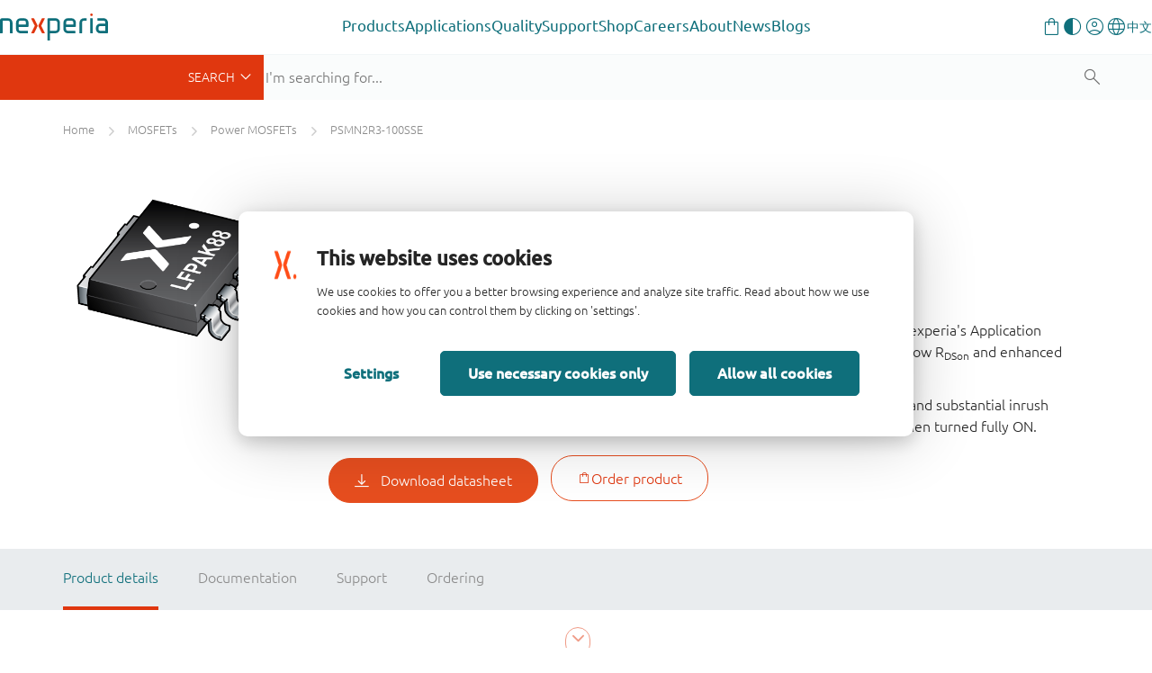

--- FILE ---
content_type: text/html;charset=UTF-8
request_url: https://www.nexperia.com/product/PSMN2R3-100SSE
body_size: 21296
content:
<!DOCTYPE html>
<html xml:lang="en" lang="en">
<head>
<meta charset="utf-8" />
<meta http-equiv="X-UA-Compatible" content="IE=edge">
<meta name="viewport" content="width=device-width, initial-scale=1.0">
<meta name="description" content="PSMN2R3-100SSE - N-channel enhancement mode MOSFET in a LFPAK88 package qualified to 175 °C. Part of Nexperia's Application Specific MOSFETs (ASFETs) for Hotswap and Soft Start. The PSMN2R3-100SSE delivers very low RDSon and enhanced safe operating area performance in a high-reliability copper-clip LFPAK88 package. PSMN2R3-100SSE complements the latest "hot-swap" controllers - robust enough to withstand substantial inrush currents during turn-on, low RDSon to minimize I2R losses and deliver optimum efficiency when turned fully ON."/>
<meta name="productName" content="PSMN2R3-100SSE" />
<meta name="magCode" content="RE1" />
<meta name="productState" content="production" />
<meta name="automotive" content="false" />
<meta name="productMainPagePath" content="/products/mosfets/power-mosfets/PSMN2R3-100SSE.html" />
<meta name="productCategory_level1" content="mosfets"/>
<meta name="productCategory_level2" content="power mosfets"/>
<meta name="category_ids" content="|1128|1530711106903|"/>
<link rel="canonical" href="https://www.nexperia.com/product/PSMN2R3-100SSE" />
<link rel="alternate" href="http://www.nexperia.cn/product/PSMN2R3-100SSE?identifier=PSMN2R3-100SSE" hreflang="zh-CN" />
<title>PSMN2R3-100SSE (N-channel 100 V, 2.3 mOhm MOSFET with enhanced SOA in LFPAK88) | Nexperia</title>
<meta property="og:locale" content="en">
<meta property="og:type" content="website" />
<meta property="og:title" content="PSMN2R3-100SSE (N-channel 100 V, 2.3 mOhm MOSFET with enhanced SOA in LFPAK88)" />
<meta property="og:description" content="PSMN2R3-100SSE - N-channel enhancement mode MOSFET in a LFPAK88 package qualified to 175 °C. Part of Nexperia's Application Specific MOSFETs (ASFETs) for Hotswap and Soft Start. The PSMN2R3-100SSE delivers very low RDSon and enhanced safe operating area performance in a high-reliability copper-clip LFPAK88 package. PSMN2R3-100SSE complements the latest "hot-swap" controllers - robust enough to withstand substantial inrush currents during turn-on, low RDSon to minimize I2R losses and deliver optimum efficiency when turned fully ON." />
<meta property="og:url" content="https://www.nexperia.com/product/PSMN2R3-100SSE" />
<meta property="og:site_name" content="Nexperia" />
<link rel="apple-touch-icon" sizes="180x180" href="/.resources/nexperia-theme/images/favicon/apple-touch-icon.png" />
<link rel="icon" type="image/png" href="/.resources/nexperia-theme/images/favicon/favicon-32x32.png" sizes="32x32" />
<link rel="icon" type="image/png" href="/.resources/nexperia-theme/images/favicon/favicon-16x16.png" sizes="16x16" />
<link rel="manifest" href="/.resources/nexperia-theme/images/favicon/manifest.json">
<link rel="mask-icon" href="/.resources/nexperia-theme/images/favicon/safari-pinned-tab.svg" color="#5bbad5" />
<link rel="stylesheet" type="text/css" href="/.resources/nexperia-theme/styles/styles~2025-12-17-12-25-22-000~cache.css" media="all" />
<script type="application/javascript">
var metaData = [];
metaData['locale'] = "en";
metaData['defaultLocale'] = "en";
metaData['fallbackLocale'] = "en";
metaData['contextPath'] = "";
metaData['assetPath'] = "https://assets.nexperia.com";
metaData['efficiencyWinsBasePath'] = "https://efficiencywins.nexperia.com"
metaData['apiCalculatorUrl'] = "https://api.nexperia.com";
metaData['apiMyUrl'] = "https://my.nexperia.com";
metaData['apiImdsUrl'] = "https://imds.nexperia.com";
metaData['linkPrefix'] = "";
metaData['gaCategory'] = "page";
metaData['gaAction'] = "view-product";
metaData['gaLabel'] = "PSMN2R3-100SSE";
metaData['gaValue'] = "";
metaData['specialEvent'] = false;
window.contextPath = "";
</script>
<script type="application/ld+json">
{
"@context": "http://schema.org",
"@type": "Organization",
"url": "http://www.nexperia.com",
"logo": "http://www.nexperia.com/.resources/nexperia-theme/images/logo.png",
"email": "info@nexperia.com",
"numberOfEmployees": 11000,
"foundingDate": "2017-02",
"address" : {
"@type" : "PostalAddress",
"streetAddress" : "Jonkerbosplein 52",
"addressLocality" : "Nijmegen",
"addressCountry" : "The Netherlands",
"postalCode" : "6534 AB"
}
}
</script>
<script type="application/ld+json">
{
"@context": "http://schema.org",
"@type": "WebSite",
"name": "Nexperia",
"url": "http://www.nexperia.com",
"potentialAction": {
"@type": "SearchAction",
"target": "http://www.nexperia.com/search.html?q={q}",
"query-input": {
"@type": "PropertyValueSpecification",
"valueRequired": true,
"valueName": "q"
}
}
}
</script>
<!-- Google Tag Manager -->
<script>(function(w,d,s,l,i){w[l]=w[l]||[];w[l].push({'gtm.start':
new Date().getTime(),event:'gtm.js'});var f=d.getElementsByTagName(s)[0],
j=d.createElement(s),dl=l!='dataLayer'?'&l='+l:'';j.async=true;j.src=
'https://www.googletagmanager.com/gtm.js?id='+i+dl;f.parentNode.insertBefore(j,f);
})(window,document,'script','dataLayer','GTM-MV3687F');
</script>
<!-- End Google Tag Manager -->

                              <script>!function(e){var n="https://s.go-mpulse.net/boomerang/";if("True"=="True")e.BOOMR_config=e.BOOMR_config||{},e.BOOMR_config.PageParams=e.BOOMR_config.PageParams||{},e.BOOMR_config.PageParams.pci=!0,n="https://s2.go-mpulse.net/boomerang/";if(window.BOOMR_API_key="DYVAA-5CNDP-79SW9-DK8XF-THMQX",function(){function e(){if(!o){var e=document.createElement("script");e.id="boomr-scr-as",e.src=window.BOOMR.url,e.async=!0,i.parentNode.appendChild(e),o=!0}}function t(e){o=!0;var n,t,a,r,d=document,O=window;if(window.BOOMR.snippetMethod=e?"if":"i",t=function(e,n){var t=d.createElement("script");t.id=n||"boomr-if-as",t.src=window.BOOMR.url,BOOMR_lstart=(new Date).getTime(),e=e||d.body,e.appendChild(t)},!window.addEventListener&&window.attachEvent&&navigator.userAgent.match(/MSIE [67]\./))return window.BOOMR.snippetMethod="s",void t(i.parentNode,"boomr-async");a=document.createElement("IFRAME"),a.src="about:blank",a.title="",a.role="presentation",a.loading="eager",r=(a.frameElement||a).style,r.width=0,r.height=0,r.border=0,r.display="none",i.parentNode.appendChild(a);try{O=a.contentWindow,d=O.document.open()}catch(_){n=document.domain,a.src="javascript:var d=document.open();d.domain='"+n+"';void(0);",O=a.contentWindow,d=O.document.open()}if(n)d._boomrl=function(){this.domain=n,t()},d.write("<bo"+"dy onload='document._boomrl();'>");else if(O._boomrl=function(){t()},O.addEventListener)O.addEventListener("load",O._boomrl,!1);else if(O.attachEvent)O.attachEvent("onload",O._boomrl);d.close()}function a(e){window.BOOMR_onload=e&&e.timeStamp||(new Date).getTime()}if(!window.BOOMR||!window.BOOMR.version&&!window.BOOMR.snippetExecuted){window.BOOMR=window.BOOMR||{},window.BOOMR.snippetStart=(new Date).getTime(),window.BOOMR.snippetExecuted=!0,window.BOOMR.snippetVersion=12,window.BOOMR.url=n+"DYVAA-5CNDP-79SW9-DK8XF-THMQX";var i=document.currentScript||document.getElementsByTagName("script")[0],o=!1,r=document.createElement("link");if(r.relList&&"function"==typeof r.relList.supports&&r.relList.supports("preload")&&"as"in r)window.BOOMR.snippetMethod="p",r.href=window.BOOMR.url,r.rel="preload",r.as="script",r.addEventListener("load",e),r.addEventListener("error",function(){t(!0)}),setTimeout(function(){if(!o)t(!0)},3e3),BOOMR_lstart=(new Date).getTime(),i.parentNode.appendChild(r);else t(!1);if(window.addEventListener)window.addEventListener("load",a,!1);else if(window.attachEvent)window.attachEvent("onload",a)}}(),"".length>0)if(e&&"performance"in e&&e.performance&&"function"==typeof e.performance.setResourceTimingBufferSize)e.performance.setResourceTimingBufferSize();!function(){if(BOOMR=e.BOOMR||{},BOOMR.plugins=BOOMR.plugins||{},!BOOMR.plugins.AK){var n=""=="true"?1:0,t="",a="ck6jbbqxid5ic2lqvoja-f-1097d41c1-clientnsv4-s.akamaihd.net",i="false"=="true"?2:1,o={"ak.v":"39","ak.cp":"547057","ak.ai":parseInt("340437",10),"ak.ol":"0","ak.cr":15,"ak.ipv":4,"ak.proto":"h2","ak.rid":"1cfa834","ak.r":47394,"ak.a2":n,"ak.m":"dscb","ak.n":"essl","ak.bpcip":"18.188.144.0","ak.cport":40640,"ak.gh":"23.33.84.210","ak.quicv":"","ak.tlsv":"tls1.3","ak.0rtt":"","ak.0rtt.ed":"","ak.csrc":"-","ak.acc":"","ak.t":"1768991634","ak.ak":"hOBiQwZUYzCg5VSAfCLimQ==cY5WzVTJ3jb5ktcUss/USVgKTURr+wM3QT+S9CWxMUIHSBt7xSZdpEziLZwrPjkmwfX6i8y6PgeA4GC2ET9X8B23VNvo0kXJfYqnbOQAfygUq+OZYE1BrdIzxHVC0gbgshU8mk5SUAMx0Y9xgVP+KlkMaSHzC+Uw8VvxcOH5MybGF9eLbI33WbueWpNyMUnNvixVRpdEBv4Xsg/rALfaoXwDvIS6hOzAHxwxFXo3Cp/xPLCPqOdCLXF2/q4RikWov8A6YHVH3hs/sm67/jpM5/egCEsvN9ieaX/w91WICHcPS0Qa1N0V18VoBHfd9LrZU3EAZLczjT3aPXxsWmS07IwZQmU/mtgSeguVoJ+xVplJ9RHy+lJ863cVoReM9dsaXFwSlZaPqa+omfVu/JJ1hiNRBCJbvvgm17nz4uz/yaI=","ak.pv":"206","ak.dpoabenc":"","ak.tf":i};if(""!==t)o["ak.ruds"]=t;var r={i:!1,av:function(n){var t="http.initiator";if(n&&(!n[t]||"spa_hard"===n[t]))o["ak.feo"]=void 0!==e.aFeoApplied?1:0,BOOMR.addVar(o)},rv:function(){var e=["ak.bpcip","ak.cport","ak.cr","ak.csrc","ak.gh","ak.ipv","ak.m","ak.n","ak.ol","ak.proto","ak.quicv","ak.tlsv","ak.0rtt","ak.0rtt.ed","ak.r","ak.acc","ak.t","ak.tf"];BOOMR.removeVar(e)}};BOOMR.plugins.AK={akVars:o,akDNSPreFetchDomain:a,init:function(){if(!r.i){var e=BOOMR.subscribe;e("before_beacon",r.av,null,null),e("onbeacon",r.rv,null,null),r.i=!0}return this},is_complete:function(){return!0}}}}()}(window);</script></head>
<body id="page-bumblebeeProduct" class="one-column">
<noscript><iframe src="https://www.googletagmanager.com/ns.html?id=GTM-MV3687F" height="0" width="0" style="display:none;visibility:hidden"></iframe></noscript>
<!-- End Google Tag Manager (noscript) -->
<!-- Google Tag Manager (noscript) -->
<nex-i18n-host locale="en">
<nex-migration-host>
<div class="header-container">
<nex-header>
<nex-logo slot="logo" home-link="/"></nex-logo>
<ul class="main" slot="main">
<li class="has-children">
<a class="trigger-sub external" role="button" aria-haspopup="true" aria-expanded="false" target="_self" href="https://www.nexperia.com/products">Products</a>
<div class="sub sub--sidebar">
<div class="container-wrapper">
<div class="container">
<div class="sub-wrapper">
<div class="sub-wrapper__left">
<ul>
<li><a target="_blank" data-target="b79c3a8a-dab7-4807-a167-70a42647958a" href="https://www.nexperia.com/products/all-products" class="active">
All products</a>
</li>
<li><a target="_blank" data-target="c3fdcac2-8965-4dd7-874d-924fe8cd8033" href="https://www.nexperia.com/products/bipolar-transistors" class="">
Bipolar transistors</a>
</li>
<li><a target="_blank" data-target="cb969655-bed4-48be-bd5c-50ba4c1a78c3" href="https://www.nexperia.com/products/diodes" class="">
Diodes</a>
</li>
<li><a target="_blank" data-target="70a4c336-8112-4a3e-b724-1ee756f55b94" href="https://www.nexperia.com/products/esd-protection-tvs-filtering-and-signal-conditioning" class="">
ESD protection, TVS, signal conditioning</a>
</li>
<li><a target="_blank" data-target="db670579-891b-4ffe-b168-a823793317c0" href="https://www.nexperia.com/products/mosfets" class="">
MOSFETs</a>
</li>
<li><a target="_blank" data-target="371fca3b-3405-43b7-ba0d-7200f9e8b2f4" href="https://www.nexperia.com/products/sic-mosfets" class="">
SiC MOSFETs</a>
</li>
<li><a target="_blank" data-target="a988b8ff-5ff9-43e3-8471-424bb4012d1e" href="https://www.nexperia.com/products/gan-fets" class="">
GaN FETs</a>
</li>
<li><a target="_blank" data-target="9282637c-3c37-4476-b2a3-a7a26c16f52d" href="https://www.nexperia.com/products/igbt-discretes" class="">
IGBTs</a>
</li>
<li><a target="_blank" data-target="d37b0a6f-e48c-4bf5-b614-14e938e5e5ec" href="https://www.nexperia.com/products/analog-logic-ics" class="">
Analog & Logic ICs</a>
</li>
<li><a target="_blank" data-target="fa637647-07ed-42f2-9392-f04348d1335d" href="https://www.nexperia.com/products/automotive-qualified-products-aec-q100-q101" class="">
Automotive</a>
</li>
</ul>
</div>
<div class="sub-wrapper__right">
<div class="sub__panel active" data-id="b79c3a8a-dab7-4807-a167-70a42647958a">
<div class="sub__panel-title">
<a target="_self" href="https://www.nexperia.com/products/all-products">All products</a>
<button class="close-nav"></button>
</div>
<ul class="no-cols" style="">
<li class="main-navigation__link-with-text">
<div><p>Discover Nexperia&rsquo;s extensive portfolio of essential semiconductors which enable the basic functionality of virtually every commercial electronic design in the world &ndash; from automotive and industrial to mobile and consumer applications.</p>
<p><a class="btn btn-orange" href="https://www.nexperia.com/products">All products</a></p>
</div>
</li>
</ul>
</div>
<div class="sub__panel" data-id="c3fdcac2-8965-4dd7-874d-924fe8cd8033">
<div class="sub__panel-title">
<a target="_self" href="https://www.nexperia.com/products/bipolar-transistors">Bipolar transistors</a>
<button class="close-nav"></button>
</div>
<ul class="cols-33-67" style="">
<li class="main-navigation__link-with-image main-navigation__link-with-image--bottom">
<p data-text>A wide range of bipolar transistors helps you easily fulfil your system requirements. That includes simple bipolar building blocks and a comprehensive range of space and cost saving resistor-equipped transistors right up to our Breakthrough In Small Signal series of low VCEsat devices.</p>
<a data-img target="_blank" href="https://www.nexperia.com/products/bipolar-transistors">
<img src="/.imaging/mte/nexperia/banner-box/dam/nexperia/navigation/products/bipolar.png/jcr:content/bipolar.png" alt="Bipolar transistors" />
</a>
</li>
<li class="main-navigation__link-list">
<ul>
<li class="main-navigation__link main-navigation__link--category">
<a class="cta-ps" href="/products/bipolar-transistors/3-terminal-adjustable-shunt-regulators#t:parametrics"><i class="x-parametric"></i></a>
<a target="_self" href="/products/bipolar-transistors/3-terminal-adjustable-shunt-regulators"><span>3-terminal adjustable shunt regulators</span></a>
</li>
<li class="main-navigation__link main-navigation__link--category">
<a class="cta-ps" href="/products/bipolar-transistors/general-purpose-and-low-vcesat-bipolar-transistors#t:parametrics"><i class="x-parametric" style="opacity: 0"></i></a>
<a target="_self" href="/products/bipolar-transistors/general-purpose-and-low-vcesat-bipolar-transistors"><span>General purpose and low VCEsat bipolar transistors</span></a>
</li>
<li class="main-navigation__link main-navigation__link--category">
<a class="cta-ps" href="/products/bipolar-transistors/led-driver-constant-current-source#t:parametrics"><i class="x-parametric"></i></a>
<a target="_self" href="/products/bipolar-transistors/led-driver-constant-current-source"><span>LED driver / Constant current source</span></a>
</li>
<li class="main-navigation__link main-navigation__link--category">
<a class="cta-ps" href="/products/bipolar-transistors/resistor-equipped-transistors-rets#t:parametrics"><i class="x-parametric"></i></a>
<a target="_self" href="/products/bipolar-transistors/resistor-equipped-transistors-rets"><span>Resistor Equipped Transistors (RETs)</span></a>
</li>
<li class="main-navigation__link main-navigation__link--category">
<a class="cta-ps" href="/products/bipolar-transistors/special-feature-transistors#t:parametrics"><i class="x-parametric" style="opacity: 0"></i></a>
<a target="_self" href="/products/bipolar-transistors/special-feature-transistors"><span>Special feature transistors</span></a>
</li>
</ul>
</li>
</ul>
</div>
<div class="sub__panel" data-id="cb969655-bed4-48be-bd5c-50ba4c1a78c3">
<div class="sub__panel-title">
<a target="_self" href="https://www.nexperia.com/products/diodes">Diodes</a>
<button class="close-nav"></button>
</div>
<ul class="cols-33-67" style="">
<li class="main-navigation__link-with-image main-navigation__link-with-image--bottom">
<p data-text>Our extensive diode portfolio offers the flexibility you need in today&#039;s market - whether it is a simple Zener, a highly efficient Schottky rectifier, a fast recovery or controlled avalanche switching diode. </p>
<a data-img target="_blank" href="https://www.nexperia.com/products/diodes">
<img src="/.imaging/mte/nexperia/banner-box/dam/nexperia/navigation/products/diodes.png/jcr:content/diodes.png" alt="Diodes" />
</a>
</li>
<li class="main-navigation__link-list">
<ul>
<li class="main-navigation__link main-navigation__link--category">
<a class="cta-ps" href="/products/diodes/automotive-diodes#t:parametrics"><i class="x-parametric" style="opacity: 0"></i></a>
<a target="_self" href="/products/diodes/automotive-diodes"><span>Automotive diodes</span></a>
</li>
<li class="main-navigation__link main-navigation__link--category">
<a class="cta-ps" href="/products/diodes/recovery-rectifiers#t:parametrics"><i class="x-parametric"></i></a>
<a target="_self" href="/products/diodes/recovery-rectifiers"><span>Recovery rectifiers</span></a>
</li>
<li class="main-navigation__link main-navigation__link--category">
<a class="cta-ps" href="/products/diodes/schottky-diodes-and-rectifiers#t:parametrics"><i class="x-parametric"></i></a>
<a target="_self" href="/products/diodes/schottky-diodes-and-rectifiers"><span>Schottky diodes and rectifiers</span></a>
</li>
<li class="main-navigation__link main-navigation__link--category">
<a class="cta-ps" href="/products/diodes/silicon-carbide-sic-schottky-diodes#t:parametrics"><i class="x-parametric"></i></a>
<a target="_self" href="/products/diodes/silicon-carbide-sic-schottky-diodes"><span>Silicon Carbide (SiC) Schottky diodes</span></a>
</li>
<li class="main-navigation__link main-navigation__link--category">
<a class="cta-ps" href="/products/diodes/switching-diodes#t:parametrics"><i class="x-parametric"></i></a>
<a target="_self" href="/products/diodes/switching-diodes"><span>Switching diodes</span></a>
</li>
<li class="main-navigation__link main-navigation__link--category">
<a class="cta-ps" href="/products/diodes/zener-diodes#t:parametrics"><i class="x-parametric"></i></a>
<a target="_self" href="/products/diodes/zener-diodes"><span>Zener diodes</span></a>
</li>
</ul>
</li>
</ul>
</div>
<div class="sub__panel" data-id="70a4c336-8112-4a3e-b724-1ee756f55b94">
<div class="sub__panel-title">
<a target="_self" href="https://www.nexperia.com/products/esd-protection-tvs-filtering-and-signal-conditioning">ESD protection, TVS, signal conditioning</a>
<button class="close-nav"></button>
</div>
<ul class="cols-33-67" style="">
<li class="main-navigation__link-with-image main-navigation__link-with-image--bottom">
<p data-text>Covering ESD protection and TVS devices as well as common-mode choke and EMI filtering, Nexperia&#039;s protection technologies continue to evolve to offer the highest level of protection in the industry&#039;s smallest packages.</p>
<a data-img target="_blank" href="https://www.nexperia.com/products/esd-protection-tvs-filtering-and-signal-conditioning">
<img src="/.imaging/mte/nexperia/banner-box/dam/nexperia/navigation/products/esd.png/jcr:content/esd.png" alt="ESD protection, TVS, signal conditioning" />
</a>
</li>
<li class="main-navigation__link-list">
<ul>
<li class="main-navigation__link main-navigation__link--category">
<a class="cta-ps" href="/products/esd-protection-tvs-filtering-and-signal-conditioning/automotive-esd-protection-and-tvs#t:parametrics"><i class="x-parametric"></i></a>
<a target="_self" href="/products/esd-protection-tvs-filtering-and-signal-conditioning/automotive-esd-protection-and-tvs"><span>Automotive ESD protection and TVS</span></a>
</li>
<li class="main-navigation__link main-navigation__link--category">
<a class="cta-ps" href="/products/esd-protection-tvs-filtering-and-signal-conditioning/esd-protection#t:parametrics"><i class="x-parametric"></i></a>
<a target="_self" href="/products/esd-protection-tvs-filtering-and-signal-conditioning/esd-protection"><span>ESD protection</span></a>
</li>
<li class="main-navigation__link main-navigation__link--category">
<a class="cta-ps" href="/products/esd-protection-tvs-filtering-and-signal-conditioning/emi-solutions-with-integrated-protection#t:parametrics"><i class="x-parametric"></i></a>
<a target="_self" href="/products/esd-protection-tvs-filtering-and-signal-conditioning/emi-solutions-with-integrated-protection"><span>EMI solutions with integrated protection</span></a>
</li>
<li class="main-navigation__link main-navigation__link--category">
<a class="cta-ps" href="/products/esd-protection-tvs-filtering-and-signal-conditioning/transient-voltage-suppressors-tvs#t:parametrics"><i class="x-parametric"></i></a>
<a target="_self" href="/products/esd-protection-tvs-filtering-and-signal-conditioning/transient-voltage-suppressors-tvs"><span>Transient Voltage Suppressors (TVS)</span></a>
</li>
</ul>
</li>
</ul>
</div>
<div class="sub__panel" data-id="db670579-891b-4ffe-b168-a823793317c0">
<div class="sub__panel-title">
<a target="_self" href="https://www.nexperia.com/products/mosfets">MOSFETs</a>
<button class="close-nav"></button>
</div>
<ul class="cols-33-67" style="">
<li class="main-navigation__link-with-image main-navigation__link-with-image--bottom">
<p data-text>Nexperia offers a broad portfolio of low- / middle-voltage (12-200 V) P- and N-channel silicon MOSFETs in a wide range of space-saving and efficient package options.</p>
<a data-img target="_blank" href="https://www.nexperia.com/products/mosfets">
<img src="/.imaging/mte/nexperia/banner-box/dam/nexperia/navigation/products/mosfets.png/jcr:content/mosfets.png" alt="MOSFETs" />
</a>
</li>
<li class="main-navigation__link-list">
<ul>
<li class="main-navigation__link main-navigation__link--category">
<a class="cta-ps" href="/products/mosfets/application-specific-mosfets#t:parametrics"><i class="x-parametric" style="opacity: 0"></i></a>
<a target="_self" href="/products/mosfets/application-specific-mosfets"><span>Application Specific MOSFETs</span></a>
</li>
<li class="main-navigation__link main-navigation__link--category">
<a class="cta-ps" href="/products/mosfets/automotive-mosfets#t:parametrics"><i class="x-parametric"></i></a>
<a target="_self" href="/products/mosfets/automotive-mosfets"><span>Automotive MOSFETs</span></a>
</li>
<li class="main-navigation__link main-navigation__link--category">
<a class="cta-ps" href="/products/mosfets/power-mosfets#t:parametrics"><i class="x-parametric"></i></a>
<a target="_self" href="/products/mosfets/power-mosfets"><span>Power MOSFETs</span></a>
</li>
<li class="main-navigation__link main-navigation__link--category">
<a class="cta-ps" href="/products/mosfets/small-signal-mosfets#t:parametrics"><i class="x-parametric"></i></a>
<a target="_self" href="/products/mosfets/small-signal-mosfets"><span>Small signal MOSFETs</span></a>
</li>
</ul>
</li>
</ul>
</div>
<div class="sub__panel" data-id="371fca3b-3405-43b7-ba0d-7200f9e8b2f4">
<div class="sub__panel-title">
<a target="_self" href="https://www.nexperia.com/products/sic-mosfets">SiC MOSFETs</a>
<button class="close-nav"></button>
</div>
<ul class="cols-33-67" style="">
<li class="main-navigation__link-with-image main-navigation__link-with-image--bottom">
<p data-text>Raising the bar for safe, robust and reliable power switching, Nexperia’s 1200 V Silicon Carbide (SiC) MOSFETs are the product of choice for electric vehicle charging infrastructure, photovoltaic inverters, and motor drives. </p>
<a data-img target="_blank" href="https://www.nexperia.com/products/sic-mosfets">
<img src="/.imaging/mte/nexperia/banner-box/dam/nexperia/navigation/products/sicmosfets.png/jcr:content/sicmosfets.png" alt="SiC MOSFETs" />
</a>
</li>
<li class="main-navigation__link-list">
<ul>
<li class="main-navigation__link main-navigation__link--category">
<a class="cta-ps" href="/products/sic-mosfets#t:parametrics"><i class="x-parametric"></i></a>
<a target="_self" href="/products/sic-mosfets"><span>1200 V SiC MOSFETs</span></a>
</li>
</ul>
</li>
</ul>
</div>
<div class="sub__panel" data-id="a988b8ff-5ff9-43e3-8471-424bb4012d1e">
<div class="sub__panel-title">
<a target="_self" href="https://www.nexperia.com/products/gan-fets">GaN FETs</a>
<button class="close-nav"></button>
</div>
<ul class="cols-33-67" style="">
<li class="main-navigation__link-with-image main-navigation__link-with-image--bottom">
<p data-text>For a variety of high-voltage (650 V) and low-voltage (40-150 V) applications Nexperia GaN FETs deliver the fastest transition / switching capability , best power efficiency and enhanced power density through reduced conduction and switching losses.</p>
<a data-img target="_blank" href="https://www.nexperia.com/products/gan-fets">
<img src="/.imaging/mte/nexperia/banner-box/dam/nexperia/navigation/products/ganfets.png/jcr:content/ganfets.png" alt="GaN FETs" />
</a>
</li>
<li class="main-navigation__link-list">
<ul>
<li class="main-navigation__link main-navigation__link--category">
<a class="cta-ps" href="/products/gan-fets/650-v-cascode-gan-fets#t:parametrics"><i class="x-parametric"></i></a>
<a target="_self" href="/products/gan-fets/650-v-cascode-gan-fets"><span>650 V cascode GaN FETs</span></a>
</li>
<li class="main-navigation__link main-navigation__link--category">
<a class="cta-ps" href="/products/gan-fets/650-v-e-mode-gan-fets#t:parametrics"><i class="x-parametric"></i></a>
<a target="_self" href="/products/gan-fets/650-v-e-mode-gan-fets"><span>650 V e-mode GaN FETs</span></a>
</li>
<li class="main-navigation__link main-navigation__link--category">
<a class="cta-ps" href="/products/gan-fets/bi-directional-gan-fets#t:parametrics"><i class="x-parametric"></i></a>
<a target="_self" href="/products/gan-fets/bi-directional-gan-fets"><span>Bi-directional GaN FETs</span></a>
</li>
<li class="main-navigation__link main-navigation__link--category">
<a class="cta-ps" href="/products/gan-fets/low-voltage-e-mode-gan-fets#t:parametrics"><i class="x-parametric"></i></a>
<a target="_self" href="/products/gan-fets/low-voltage-e-mode-gan-fets"><span>Low voltage e-mode GaN FETs</span></a>
</li>
</ul>
</li>
</ul>
</div>
<div class="sub__panel" data-id="9282637c-3c37-4476-b2a3-a7a26c16f52d">
<div class="sub__panel-title">
<a target="_self" href="https://www.nexperia.com/products/igbt-discretes">IGBTs</a>
<button class="close-nav"></button>
</div>
<ul class="cols-33-67" style="">
<li class="main-navigation__link-with-image main-navigation__link-with-image--bottom">
<p data-text>Addressing the growing demand for efficient, high-voltage power conversion and motor drives, Nexperia&#039;s IGBTs feature a robust and cost-effective carrier stored trench-gate (CSTBT) advanced field-stop (FS) construction. </p>
<a data-img target="_blank" href="https://www.nexperia.com/products/igbt-discretes">
<img src="/.imaging/mte/nexperia/banner-box/dam/nexperia/navigation/products/igbts.png/jcr:content/igbts.png" alt="IGBTs" />
</a>
</li>
<li class="main-navigation__link-list">
<ul>
<li class="main-navigation__link main-navigation__link--category">
<a class="cta-ps" href="/products/igbt-discretes#t:parametrics"><i class="x-parametric"></i></a>
<a target="_self" href="/products/igbt-discretes"><span>650 / 1200 V discrete IGBTs</span></a>
</li>
</ul>
</li>
</ul>
</div>
<div class="sub__panel" data-id="d37b0a6f-e48c-4bf5-b614-14e938e5e5ec">
<div class="sub__panel-title">
<a target="_self" href="https://www.nexperia.com/products/analog-logic-ics">Analog & Logic ICs</a>
<button class="close-nav"></button>
</div>
<ul class="cols-33-67" style="">
<li class="main-navigation__link-with-image main-navigation__link-with-image--bottom">
<p data-text>Alongside a comprehensive portfolio of logic functions, analog switches and I²C interface portfolio, Nexperia delivers a grwoing range of power ICs that enable innovative solutions focused on reducing our customer’s BOM cost, improving system efficiency and robustness.</p>
<a data-img target="_blank" href="https://www.nexperia.com/products/analog-logic-ics">
<img src="/.imaging/mte/nexperia/banner-box/dam/nexperia/navigation/products/analoglogic.png/jcr:content/analoglogic.png" alt="Analog &amp; Logic ICs" />
</a>
</li>
<li class="main-navigation__link-list">
<ul>
<li class="main-navigation__link main-navigation__link--category">
<a class="cta-ps" href="/products/analog-logic-ics/analog-switches-and-multiplexers#t:parametrics"><i class="x-parametric"></i></a>
<a target="_self" href="/products/analog-logic-ics/analog-switches-and-multiplexers"><span>Analog switches and multiplexers</span></a>
</li>
<li class="main-navigation__link main-navigation__link--category">
<a class="cta-ps" href="/products/analog-logic-ics/logic#t:parametrics"><i class="x-parametric"></i></a>
<a target="_self" href="/products/analog-logic-ics/logic"><span>Logic</span></a>
</li>
<li class="main-navigation__link main-navigation__link--category">
<a class="cta-ps" href="/products/analog-logic-ics/interface#t:parametrics"><i class="x-parametric" style="opacity: 0"></i></a>
<a target="_self" href="/products/analog-logic-ics/interface"><span>Interface</span></a>
</li>
<li class="main-navigation__link main-navigation__link--category">
<a class="cta-ps" href="/products/analog-logic-ics/isolation#t:parametrics"><i class="x-parametric" style="opacity: 0"></i></a>
<a target="_self" href="/products/analog-logic-ics/isolation"><span>Isolation</span></a>
</li>
<li class="main-navigation__link main-navigation__link--category">
<a class="cta-ps" href="/products/analog-logic-ics/power-management#t:parametrics"><i class="x-parametric" style="opacity: 0"></i></a>
<a target="_self" href="/products/analog-logic-ics/power-management"><span>Power management</span></a>
</li>
<li class="main-navigation__link main-navigation__link--category">
<a class="cta-ps" href="/products/analog-logic-ics/voltage-translators-level-shifters#t:parametrics"><i class="x-parametric"></i></a>
<a target="_self" href="/products/analog-logic-ics/voltage-translators-level-shifters"><span>Voltage translators (level-shifters)</span></a>
</li>
</ul>
</li>
</ul>
</div>
<div class="sub__panel" data-id="fa637647-07ed-42f2-9392-f04348d1335d">
<div class="sub__panel-title">
<a target="_self" href="https://www.nexperia.com/products/automotive-qualified-products-aec-q100-q101">Automotive</a>
<button class="close-nav"></button>
</div>
<ul class="cols-33-67" style="">
<li class="main-navigation__link-with-image main-navigation__link-with-image--bottom">
<p data-text>Helping enable connected electric and hybrid vehicles, Nexperia&#039;s offers fully qualified AEC-Q100/Q101 devices from across our complete portfolio of energy- and design-efficient products. </p>
<a data-img target="_blank" href="https://www.nexperia.com/products/automotive-qualified-products-aec-q100-q101">
<img src="/.imaging/mte/nexperia/banner-box/dam/nexperia/navigation/products/automotive.png/jcr:content/automotive.png" alt="Automotive qualified products (AEC-Q100/Q101)" />
</a>
</li>
<li class="main-navigation__link-list">
<ul>
<li class="main-navigation__link main-navigation__link--category">
<a class="cta-ps" href="/products/automotive-qualified-products-aec-q100-q101/automotive-bipolar-transistors#t:parametrics"><i class="x-parametric" style="opacity: 0"></i></a>
<a target="_self" href="/products/automotive-qualified-products-aec-q100-q101/automotive-bipolar-transistors"><span>Automotive bipolar transistors</span></a>
</li>
<li class="main-navigation__link main-navigation__link--category">
<a class="cta-ps" href="/products/automotive-qualified-products-aec-q100-q101/automotive-diodes#t:parametrics"><i class="x-parametric" style="opacity: 0"></i></a>
<a target="_self" href="/products/automotive-qualified-products-aec-q100-q101/automotive-diodes"><span>Automotive diodes</span></a>
</li>
<li class="main-navigation__link main-navigation__link--category">
<a class="cta-ps" href="/products/automotive-qualified-products-aec-q100-q101/automotive-esd-protection-and-tvs#t:parametrics"><i class="x-parametric"></i></a>
<a target="_self" href="/products/automotive-qualified-products-aec-q100-q101/automotive-esd-protection-and-tvs"><span>Automotive ESD protection and TVS</span></a>
</li>
<li class="main-navigation__link main-navigation__link--category">
<a class="cta-ps" href="/products/automotive-qualified-products-aec-q100-q101/automotive-logic#t:parametrics"><i class="x-parametric"></i></a>
<a target="_self" href="/products/automotive-qualified-products-aec-q100-q101/automotive-logic"><span>Automotive logic</span></a>
</li>
<li class="main-navigation__link main-navigation__link--category">
<a class="cta-ps" href="/products/automotive-qualified-products-aec-q100-q101/automotive-mosfets0#t:parametrics"><i class="x-parametric"></i></a>
<a target="_self" href="/products/automotive-qualified-products-aec-q100-q101/automotive-mosfets0"><span>Automotive MOSFETs</span></a>
</li>
</ul>
</li>
</ul>
</div>
</div> </div>
</div>
</div>
</div>
</li>
<li class="has-children">
<a class="trigger-sub external" role="button" aria-haspopup="true" aria-expanded="false" target="_self" href="https://www.nexperia.com/applications">Applications</a>
<div class="sub sub--sidebar">
<div class="container-wrapper">
<div class="container">
<div class="sub-wrapper">
<div class="sub-wrapper__left">
<ul>
<li><a target="_blank" data-target="606d169c-899e-4c3d-a06f-8ff36f99df88" href="https://www.nexperia.com/applications/all-applications" class="active">
All applications</a>
</li>
<li><a target="_blank" data-target="1e405297-4ab2-4b10-a976-5041c6892552" href="https://www.nexperia.com/applications/automotive" class="">
Automotive</a>
</li>
<li><a target="_blank" data-target="e924420b-5bc7-4eca-98e7-cef6e9efe153" href="https://www.nexperia.com/applications/industrial-and-power" class="">
Industrial and Power</a>
</li>
<li><a target="_blank" data-target="21631748-1c05-4dc4-ad06-21466e1d1198" href="https://www.nexperia.com/applications/mobile" class="">
Mobile and Wearables</a>
</li>
<li><a target="_blank" data-target="6d0be473-f099-405b-80ba-0bc9829ccb1e" href="https://www.nexperia.com/applications/computing-and-consumer" class="">
Computing and Consumer</a>
</li>
<li><a target="_blank" data-target="2e36f65f-13f5-496e-8afb-8f4f43f8e42f" href="https://www.nexperia.com/applications/sub-systems-power-topology" class="">
Sub-systems: Power conversion topologies</a>
</li>
<li><a target="_blank" data-target="2e975a46-4cf9-465d-865a-3dbeb9669354" href="https://www.nexperia.com/applications/sub-systems" class="">
Sub-systems: General</a>
</li>
<li><a target="_blank" data-target="c8b7c3fd-2419-4429-9d6c-cb6b6475b92e" href="https://www.nexperia.com/applications/boards?p=1&boardCategory=reference-design" class="">
Reference designs</a>
</li>
<li><a target="_blank" data-target="92750e03-f974-4cd4-a868-1f69831da8cf" href="https://www.nexperia.com/applications/boards?p=1&boardCategory=evaluation-board" class="">
Evaluation boards</a>
</li>
<li><a target="_blank" data-target="c091f134-d093-4220-960e-c3f65b2972cc" href="https://www.nexperia.com/applications/interactive-app-notes" class="">
Interactive application notes</a>
</li>
<li><a target="_blank" data-target="3507cabf-1e41-4125-a503-7f539f018a13" href="https://www.nexperia.com/applications/advanced-support-tools" class="">
Advanced Support Tools</a>
</li>
</ul>
</div>
<div class="sub-wrapper__right">
<div class="sub__panel active" data-id="606d169c-899e-4c3d-a06f-8ff36f99df88">
<div class="sub__panel-title">
<a target="_self" href="https://www.nexperia.com/applications/all-applications">All applications</a>
<button class="close-nav"></button>
</div>
<ul class="no-cols" style="">
<li class="main-navigation__link-with-text">
<div><p>With a commitment to innovation and sustainability, our components set benchmarks in efficiency, empowering our global customer base to develop energy-efficient and cutting-edge solutions for virtually every commercial electronic design in the world.&nbsp;</p>
<p><a class="btn btn-orange" href="https://www.nexperia.com/applications">All applications</a></p>
</div>
</li>
</ul>
</div>
<div class="sub__panel" data-id="1e405297-4ab2-4b10-a976-5041c6892552">
<div class="sub__panel-title">
<a target="_self" href="https://www.nexperia.com/applications/automotive">Automotive</a>
<button class="close-nav"></button>
</div>
<ul class="cols-33-67" style="">
<li class="main-navigation__link-with-text">
<div><p>Today&rsquo;s cars are undergoing the greatest transformation the industry has seen. Continued electrification is resulting in significant changes from the powertrain right through to the cloud with ever more electronic functionality being added to increase safety and comfort.&nbsp;</p>
</div>
</li>
<li class="main-navigation__link-list">
<ul>
<li class="main-navigation__link">
<a target="_self" href="https://www.nexperia.com/applications/automotive?cat=adas"><span>Advanced Driver Assistance Systems (ADAS)</span></a>
</li>
<li class="main-navigation__link">
<a target="_self" href="https://www.nexperia.com/applications/automotive?cat=body-control-lighting"><span>Body control &amp; Lighting</span></a>
</li>
<li class="main-navigation__link">
<a target="_self" href="https://www.nexperia.com/applications/automotive?cat=centralized-architecture"><span>Centralized architecture</span></a>
</li>
<li class="main-navigation__link">
<a target="_self" href="https://www.nexperia.com/applications/automotive?cat=chassis-safety"><span>Chassis &amp; Safety</span></a>
</li>
<li class="main-navigation__link">
<a target="_self" href="https://www.nexperia.com/applications/automotive?cat=conventional-powertrain"><span>Conventional powertrain</span></a>
</li>
<li class="main-navigation__link">
<a target="_self" href="https://www.nexperia.com/applications/automotive?cat=electrification"><span>Electrification (xEV powertrain)</span></a>
</li>
<li class="main-navigation__link">
<a target="_self" href="https://www.nexperia.com/applications/automotive?cat=infotainment-telematics"><span>Infotainment &amp; telematics</span></a>
</li>
</ul>
</li>
</ul>
</div>
<div class="sub__panel" data-id="e924420b-5bc7-4eca-98e7-cef6e9efe153">
<div class="sub__panel-title">
<a target="_self" href="https://www.nexperia.com/applications/industrial-and-power">Industrial and Power</a>
<button class="close-nav"></button>
</div>
<ul class="cols-33-67" style="">
<li class="main-navigation__link-with-text">
<div><p>From industrial automation to renewable energy and e-mobility solutions, Nexperia helps keep industry running by providing proven quality and stable high-volume supply alongside lifetime reliability and product longevity.</p>
</div>
</li>
<li class="main-navigation__link-list">
<ul>
<li class="main-navigation__link">
<a target="_self" href="https://www.nexperia.com/applications/industrial-and-power?cat=factory"><span>Automation</span></a>
</li>
<li class="main-navigation__link">
<a target="_self" href="https://www.nexperia.com/applications/industrial-and-power?cat=solar"><span>Green energy</span></a>
</li>
<li class="main-navigation__link">
<a target="_self" href="https://www.nexperia.com/applications/industrial-and-power?cat=antenna"><span>Telecommunications</span></a>
</li>
<li class="main-navigation__link">
<a target="_self" href="https://www.nexperia.com/applications/industrial-and-power?cat=building"><span>Building &amp; home</span></a>
</li>
<li class="main-navigation__link">
<a target="_self" href="https://www.nexperia.com/applications/industrial-and-power?cat=server"><span>Datacenter</span></a>
</li>
<li class="main-navigation__link">
<a target="_self" href="https://www.nexperia.com/applications/industrial-and-power?cat=bike"><span>E-mobility &amp; power tools</span></a>
</li>
<li class="main-navigation__link">
<a target="_self" href="https://www.nexperia.com/applications/industrial-and-power?cat=medical"><span>Medical</span></a>
</li>
</ul>
</li>
</ul>
</div>
<div class="sub__panel" data-id="21631748-1c05-4dc4-ad06-21466e1d1198">
<div class="sub__panel-title">
<a target="_self" href="https://www.nexperia.com/applications/mobile">Mobile and Wearables</a>
<button class="close-nav"></button>
</div>
<ul class="cols-33-67" style="">
<li class="main-navigation__link-with-text">
<div><p>Our phones are firmly ensconced in our lives &ndash; indispensable tools for information, networking, entertainment and a whole range of services from banking to calorie counting. But they need components that occupy little board space, help extend battery life and support sophisticated functionality.</p>
</div>
</li>
<li class="main-navigation__link-list">
<ul>
<li class="main-navigation__link">
<a target="_self" href="https://www.nexperia.com/applications/mobile/ar-vr-glasses"><span>AR / VR glasses</span></a>
</li>
<li class="main-navigation__link">
<a target="_self" href="https://www.nexperia.com/applications/mobile/gps-tracker"><span>GPS tracker</span></a>
</li>
<li class="main-navigation__link">
<a target="_self" href="https://www.nexperia.com/applications/mobile/Smartwatch-fitness-tracker"><span>Smartwatch / fitness tracker</span></a>
</li>
<li class="main-navigation__link">
<a target="_self" href="https://www.nexperia.com/applications/mobile/earbuds"><span>True Wireless Stereo (TWS) earbuds</span></a>
</li>
<li class="main-navigation__link">
<a target="_self" href="https://www.nexperia.com/applications/mobile/usb-type-c-pd-charger-adaptor"><span>USB Type-C AC/DC charger / adaptor (240 W)</span></a>
</li>
<li class="main-navigation__link">
<a target="_self" href="https://www.nexperia.com/applications/mobile/usb-type-c-smartphone"><span>USB Type-C smartphone</span></a>
</li>
<li class="main-navigation__link">
<a target="_self" href="https://www.nexperia.com/applications/mobile/Wired-and-wireless-fast-charging"><span>Wired and wireless fast charging</span></a>
</li>
</ul>
</li>
</ul>
</div>
<div class="sub__panel" data-id="6d0be473-f099-405b-80ba-0bc9829ccb1e">
<div class="sub__panel-title">
<a target="_self" href="https://www.nexperia.com/applications/computing-and-consumer">Computing and Consumer</a>
<button class="close-nav"></button>
</div>
<ul class="cols-33-67" style="">
<li class="main-navigation__link-with-text">
<div><p>When we think of computing and consumer applications we tend to envisage laptops and washing machines. However today&#39;s applciations offer a whole swathe of new and innovative products - from robot vacuum cleaners to self-charging remote controls.</p>
</div>
</li>
<li class="main-navigation__link-list">
<ul>
<li class="main-navigation__link">
<a target="_self" href="https://www.nexperia.com/applications/computing-and-consumer/robot-vacuum-cleaner"><span>Robot vacuum cleaner</span></a>
</li>
<li class="main-navigation__link">
<a target="_self" href="https://www.nexperia.com/applications/computing-and-consumer/self-charging-remote-control"><span>Self-charging Remote Control</span></a>
</li>
<li class="main-navigation__link">
<a target="_self" href="https://www.nexperia.com/applications/computing-and-consumer/solid-state-disc"><span>Solid-state drive (SSD)</span></a>
</li>
<li class="main-navigation__link">
<a target="_self" href="https://www.nexperia.com/applications/computing-and-consumer/washing-machine-dishwasher"><span>Washing machine / Dishwasher</span></a>
</li>
<li class="main-navigation__link">
<a target="_self" href="https://www.nexperia.com/applications/computing-and-consumer/ultra-wide-band-key-fob"><span>Ultra Wide Band (UWB) key fob</span></a>
</li>
</ul>
</li>
</ul>
</div>
<div class="sub__panel" data-id="2e36f65f-13f5-496e-8afb-8f4f43f8e42f">
<div class="sub__panel-title">
<a target="_self" href="https://www.nexperia.com/applications/sub-systems-power-topology">Sub-systems: Power conversion topologies</a>
<button class="close-nav"></button>
</div>
<ul class="cols-33-67" style="">
<li class="main-navigation__link-with-text">
<div><p>Virtually every electronic device relies on some form of power conversion. Whether it is transforming AC grid power into a DC power rail, boosting a DC battery voltage or simply handling the increasingly diverse range of power rails in today&rsquo;s electronic systems.&nbsp;</p>
</div>
</li>
<li class="main-navigation__link-list">
<ul>
<li class="main-navigation__link">
<a target="_self" href="https://www.nexperia.com/applications/sub-systems-power-topology/acdc-conversion-linear-non-isolated"><span>Non-Isolated AC/DC Linear power supply</span></a>
</li>
<li class="main-navigation__link">
<a target="_self" href="https://www.nexperia.com/applications/sub-systems-power-topology/acdc-conversion-pfc-totem-pole"><span>Power Factor Corrector (PFC) totem pole</span></a>
</li>
<li class="main-navigation__link">
<a target="_self" href="https://www.nexperia.com/applications/sub-systems-power-topology/acdc-conversion-three-phase-vienna-rectifier"><span>Three-phase Vienna rectifier</span></a>
</li>
<li class="main-navigation__link">
<a target="_self" href="https://www.nexperia.com/applications/sub-systems-power-topology/dcdc-conversion-buck"><span>DC/DC Buck</span></a>
</li>
<li class="main-navigation__link">
<a target="_self" href="https://www.nexperia.com/applications/sub-systems-power-topology/dcdc-conversion-boost"><span>DC/DC Boost</span></a>
</li>
<li class="main-navigation__link">
<a target="_self" href="https://www.nexperia.com/applications/sub-systems-power-topology/dcdc-conversion-buck-boost"><span>DC/DC Buck Boost</span></a>
</li>
<li class="main-navigation__link">
<a target="_self" href="https://www.nexperia.com/applications/sub-systems-power-topology/dcdc-conversion-flyback"><span>DC/DC Flyback</span></a>
</li>
<li class="main-navigation__link">
<a target="_self" href="https://www.nexperia.com/applications/sub-systems-power-topology/dcdc-conversion-resonant-llc"><span>DC/DC Resonant LLC</span></a>
</li>
<li class="main-navigation__link">
<a target="_self" href="https://www.nexperia.com/applications/sub-systems-power-topology/dcdc-conversion-mcu-core-supply"><span>DC/DC conversion for MCU core supply</span></a>
</li>
<li class="main-navigation__link">
<a target="_self" href="https://www.nexperia.com/applications/sub-systems-power-topology/dcdc-conversion-sepic"><span>Single-ended primary-inductor converter (SEPIC)</span></a>
</li>
</ul>
</li>
</ul>
</div>
<div class="sub__panel" data-id="2e975a46-4cf9-465d-865a-3dbeb9669354">
<div class="sub__panel-title">
<a target="_self" href="https://www.nexperia.com/applications/sub-systems">Sub-systems: General</a>
<button class="close-nav"></button>
</div>
<ul class="cols-33-67" style="">
<li class="main-navigation__link-with-text">
<div><p>Any complex system can be broken down into a number of sub-systems, which can appear in a host of applications. From motor drives and power supplies to constant current sources for stable driving of LED strings, The only difference between these sub-systems are their specifications and overall efficiency.</p>
</div>
</li>
<li class="main-navigation__link-list">
<ul>
<li class="main-navigation__link">
<a target="_self" href="https://www.nexperia.com/applications/sub-systems/antenna-protection"><span>Antenna protection (NFC / Bluetooth)</span></a>
</li>
<li class="main-navigation__link">
<a target="_self" href="https://www.nexperia.com/applications/sub-systems/battery-powered-bldc-motor-control"><span>Battery-powered motor control drive (25-100 V)</span></a>
</li>
<li class="main-navigation__link">
<a target="_self" href="https://www.nexperia.com/applications/sub-systems/constant-current-source"><span>Constant current source</span></a>
</li>
<li class="main-navigation__link">
<a target="_self" href="https://www.nexperia.com/applications/sub-systems/i2c-voltage-translation-repeaters"><span>I2C voltage translation</span></a>
</li>
<li class="main-navigation__link">
<a target="_self" href="/applications/sub-systems/input-power-reverse-polarity-protection"><span>Input power (reverse polarity) protection</span></a>
</li>
<li class="main-navigation__link">
<a target="_self" href="https://www.nexperia.com/applications/sub-systems/servo-motor-drive"><span>Servo motor drive</span></a>
</li>
<li class="main-navigation__link">
<a target="_self" href="https://www.nexperia.com/applications/sub-systems/solenoid-driver"><span>Solenoid driver</span></a>
</li>
<li class="main-navigation__link">
<a target="_self" href="https://www.nexperia.com/applications/sub-systems/usb-type-c-connectors"><span>USB Type-C connectivity</span></a>
</li>
<li class="main-navigation__link">
<a target="_self" href="https://www.nexperia.com/applications/sub-systems/USB4-connectivity-and-compatibility"><span>USB4 connectivity and compatibility </span></a>
</li>
</ul>
</li>
</ul>
</div>
<div class="sub__panel" data-id="c8b7c3fd-2419-4429-9d6c-cb6b6475b92e">
<div class="sub__panel-title">
<a target="_self" href="https://www.nexperia.com/applications/boards?p=1&boardCategory=reference-design">Reference designs</a>
<button class="close-nav"></button>
</div>
<ul class="no-cols" style="">
<li class="main-navigation__link-with-text">
<div><p>Explore our extensive collection of Nexperia reference designs and third-party evaluation boards and reference designs. Leveraging the latest in semiconductor technology, they offer complete systems, subsystems, and specialized functions that seamlessly integrate into your projects.</p>
<p><a class="btn btn-orange" href="https://www.nexperia.com/applications/boards?p=1&amp;boardCategory=reference-design">All reference designs</a></p>
</div>
</li>
</ul>
</div>
<div class="sub__panel" data-id="92750e03-f974-4cd4-a868-1f69831da8cf">
<div class="sub__panel-title">
<a target="_self" href="https://www.nexperia.com/applications/boards?p=1&boardCategory=evaluation-board">Evaluation boards</a>
<button class="close-nav"></button>
</div>
<ul class="no-cols" style="">
<li class="main-navigation__link-with-text">
<div><p>Gain a deeper understanding of how our products can benefit your application, whether it&#39;s optimizing for efficiency, robustness, or reliability by simply trying one of our comprehensive range of evaluation boards for yourself.</p>
<p><a class="btn btn-orange" href="https://www.nexperia.com/applications/boards?p=1&amp;boardCategory=evaluation-board">All evaluation boards</a></p>
</div>
</li>
</ul>
</div>
<div class="sub__panel" data-id="c091f134-d093-4220-960e-c3f65b2972cc">
<div class="sub__panel-title">
<a target="_self" href="https://www.nexperia.com/applications/interactive-app-notes">Interactive application notes</a>
<button class="close-nav"></button>
</div>
<ul class="cols-33-67" style="">
<li class="main-navigation__link-with-text">
<div><p>Nexperia interactive application notes use PartQuest Explore simulations to bring traditional written application notes to life. They provide guidelines for various power designs and topologies using embedded simulations to enhance your user experience.</p>
</div>
</li>
<li class="main-navigation__link-list">
<ul>
<li class="main-navigation__link">
<a target="_self" href="https://www.nexperia.com/applications/interactive-app-notes/Interactive-application-notes-tutorial"><span>Tutorial</span></a>
</li>
<li class="main-navigation__link">
<a target="_self" href="https://www.nexperia.com/applications/interactive-app-notes/IAN50001_automotive-reverse-battery-protection"><span>IAN50001 - Reverse battery protection in automotive applications</span></a>
</li>
<li class="main-navigation__link">
<a target="_self" href="https://www.nexperia.com/applications/interactive-app-notes/IAN50002_sepic-dcdc-converter"><span>IAN50002 - LED side light SEPIC DC-to-DC converter</span></a>
</li>
<li class="main-navigation__link">
<a target="_self" href="https://www.nexperia.com/applications/interactive-app-notes/IAN50003_driving-automotive-solenoids"><span>IAN50003 - Driving solenoids in automotive applications</span></a>
</li>
<li class="main-navigation__link">
<a target="_self" href="https://www.nexperia.com/applications/interactive-app-notes/IAN50004_using-power-MOSFETs-in-DC-motor-control-applications"><span>IAN50004 - Using power MOSFETs in DC motor control applications</span></a>
</li>
<li class="main-navigation__link">
<a target="_self" href="https://www.nexperia.com/applications/interactive-app-notes/IAN50005_paralleling_MOSFETs_in_high_power_applications"><span>IAN50005 - Paralleling power MOSFETs in high power applications</span></a>
</li>
<li class="main-navigation__link">
<a target="_self" href="https://www.nexperia.com/applications/interactive-app-notes/IAN50006_Power_MOSFETs_in_linear_mode"><span>IAN50006 - Power MOSFETs in linear mode</span></a>
</li>
<li class="main-navigation__link">
<a target="_self" href="https://www.nexperia.com/applications/interactive-app-notes/IAN50007_Conducted_battery_line_transients"><span>IAN50007 - Conducted battery line transients</span></a>
</li>
<li class="main-navigation__link">
<a target="_self" href="https://www.nexperia.com/applications/interactive-app-notes/IAN50009_Power_MOSFET_applications_in_automotive_BLDC_and_PMSM_drives"><span>IAN50009 - Power MOSFET applications in automotive BLDC and PMSM drives</span></a>
</li>
<li class="main-navigation__link">
<a target="_self" href="https://www.nexperia.com/applications/interactive-app-notes/IAN50012_Nexperia_Precision_Electrothermal_models_for_Power_MOSFETs"><span>IAN50012 - Nexperia Precision Electrothermal models for Power MOSFETs</span></a>
</li>
<li class="main-navigation__link">
<a target="_self" href="https://www.nexperia.com/applications/interactive-app-notes/IAN50016_MOSFETs_for_airbag_applications"><span>IAN50016 - MOSFETs for airbag applications</span></a>
</li>
<li class="main-navigation__link">
<a target="_self" href="https://www.nexperia.com/documentation-center.html?searchSubcategory=application_note_user_manual_paper"><span>Application notes</span></a>
</li>
<li class="main-navigation__link">
<a target="_self" href="https://www.nexperia.com/applications/interactive-app-notes/IAN50017_Multiphase-machines-in-automotive-applications"><span>IAN50017 - Multiphase machines for automotive applications</span></a>
</li>
<li class="main-navigation__link">
<a target="_self" href="https://www.nexperia.com/applications/interactive-app-notes/IAN50019_Power_MOSFET_thermal_boundary_conditions_study"><span>IAN50019 - Thermal boundary condition study on MOSFET packages and PCB substrates</span></a>
</li>
<li class="main-navigation__link">
<a target="_self" href="https://www.nexperia.com/applications/interactive-app-notes/IAN50020_Power_Switch_MOSFETs"><span>IAN50020 - MOSFETs in Power Switch applications</span></a>
</li>
</ul>
</li>
</ul>
</div>
<div class="sub__panel" data-id="3507cabf-1e41-4125-a503-7f539f018a13">
<div class="sub__panel-title">
<a target="_self" href="https://www.nexperia.com/applications/advanced-support-tools">Advanced Support Tools</a>
<button class="close-nav"></button>
</div>
<ul class="cols-33-67" style="">
<li class="main-navigation__link-with-text">
<div><p>Nexperia doesn&rsquo;t just develop high-performance power products and innovative power technologies. We also create the most advanced tools to provide knowledge, learning, and support for design engineers.</p>
</div>
</li>
<li class="main-navigation__link-list">
<ul>
<li class="main-navigation__link">
<a target="_self" href="https://www.nexperia.com/interactive-datasheet"><span>Interactive Datasheets</span></a>
</li>
<li class="main-navigation__link">
<a target="_self" href="https://www.nexperia.com/applications/advanced-support-tools#chapter-electrothermal-mosfet-models"><span>Electrothermal MOSFET models</span></a>
</li>
<li class="main-navigation__link">
<a target="_self" href="https://www.nexperia.com/applications/advanced-support-tools#chapter-"><span>Quick Learning Videos</span></a>
</li>
<li class="main-navigation__link">
<a target="_self" href="https://www.nexperia.com/applications/advanced-support-tools/bldc-sinusoidal"><span>MOSFET selector for BLDC Motor (sinusoidal) application</span></a>
</li>
<li class="main-navigation__link">
<a target="_self" href="https://www.nexperia.com/applications/advanced-support-tools/bldc-trapezoidal"><span>MOSFET selector for BLDC Motor (trapezoidal) application</span></a>
</li>
<li class="main-navigation__link">
<a target="_self" href="https://www.nexperia.com/applications/advanced-support-tools/boost-dc-dc"><span>MOSFET selector for Synchronous Boost DC-DC converter application</span></a>
</li>
<li class="main-navigation__link">
<a target="_self" href="https://www.nexperia.com/applications/advanced-support-tools/buck-dc-dc"><span>MOSFET selector for Synchronous Buck DC-DC converter application</span></a>
</li>
<li class="main-navigation__link">
<a target="_self" href="https://www.nexperia.com/applications/advanced-support-tools/MOSFET-selector-for-Synchronous-SEPIC-DC-DC-converter-application"><span>MOSFET selector for Synchronous SEPIC DC-DC converter application</span></a>
</li>
<li class="main-navigation__link">
<a target="_self" href="https://www.nexperia.com/applications/advanced-support-tools/energy-balance-calculator"><span>Light Energy Harvesting - Energy Balance Calculator</span></a>
</li>
<li class="main-navigation__link">
<a target="_self" href="https://www.nexperia.com/applications/advanced-support-tools#chapter-chapter6"><span>Interactive application notes</span></a>
</li>
<li class="main-navigation__link">
<a target="_self" href="https://www.nexperia.com/applications/advanced-support-tools#chapter-nexperia-handbook-library"><span>Nexperia Handbook Library</span></a>
</li>
<li class="main-navigation__link">
<a target="_self" href="https://www.nexperia.com/applications/advanced-support-tools#chapter-application-guide"><span>Application Guide</span></a>
</li>
<li class="main-navigation__link">
<a target="_self" href="https://www.nexperia.com/applications/advanced-support-tools#chapter-evaluation-boards"><span>Evaluation Boards</span></a>
</li>
</ul>
</li>
</ul>
</div>
</div> </div>
</div>
</div>
</div>
</li>
<li>
<a target="_self" href="https://www.nexperia.com/quality">Quality</a>
</li>
<li>
<a target="_self" href="https://www.nexperia.com/support">Support</a>
</li>
<li>
<a target="_self" href="https://www.nexperia.com/shop">Shop</a>
</li>
<li>
<a target="_self" href="https://www.nexperia.com/careers">Careers</a>
</li>
<li>
<a target="_self" href="https://www.nexperia.com/about">About</a>
</li>
<li>
<a target="_self" href="https://www.nexperia.com/news">News</a>
</li>
<li>
<a target="_self" href="https://efficiencywins.nexperia.com/">Blogs</a>
</li>
<li class="mobile-only tool">
<nex-shopping-bag link="#">Shopping bag</nex-shopping-bag>
</li>
<li class="mobile-only">
<nex-language-switch localized-link="http://www.nexperia.cn/product/PSMN2R3-100SSE?identifier=PSMN2R3-100SSE" localeName="中文 (中国)" display-name="中文"></nex-language-switch>
</li>
</ul>
<ul class="tools" slot="tools">
<li>
<nex-search-toggle></nex-search-toggle>
</li>
<li class="tablet-up-only">
<nex-shopping-bag link="#"></nex-shopping-bag>
</li>
<li>
<nex-theme-toggle></nex-theme-toggle>
</li>
<li>
<nex-my-nexperia login-link="/login?redirect_uri=/product/PSMN2R3-100SSE">
<ul class="list__my-nexperia">
<li id="distributor-portal-link" class="hidden"><a href="/distributor-portal">Distributor Portal</a></li>
<li>
<a class="page" href="/my"><span>My Nexperia</span></a>
</li>
<li>
<a class="page" href="/my/my-account"><i class="x-account"></i><span class="has-icon">My account</span></a>
</li>
<li class='no-li'>
<script>
var shopping = {
'shippingCost' : 'Estimated shipment costs: 1,95 USD'
};
</script>
 </li>
<li role="separator" class="divider"></li>
<li><a href="?mgnlLogout=true&oidcLogout=true">Logout</a></li>
</ul>
</nex-my-nexperia>
</li>
<li class="tablet-up-only">
<nex-language-switch localized-link="http://www.nexperia.cn/product/PSMN2R3-100SSE?identifier=PSMN2R3-100SSE" localeName="中文 (中国)" display-name="中文"></nex-language-switch>
</li>
<li class="mobile-only">
<nex-menu-toggle></nex-menu-toggle>
</li>
</ul>
</nex-header>
<nex-search-bar q="" search-page="/search" xref-page="/cross-multiple-parts" class="hidden-print">
<div slot="parametrics">
<div class="nex-search-bar__parametrics-list">
<h3>Bipolar transistors</h3>
<ul class="list-nexperia-subnav">
<li>
<a href="#" class="not-active">Special feature transistors</a>
<ul class="list-nexperia-subnav">
<li><a href="/products/bipolar-transistors/special-feature-transistors/darlington-transistors#t:parametrics">Darlington transistors<i class="x-parametric pull-right"></i></a></li>
<li><a href="/products/bipolar-transistors/special-feature-transistors/low-noise-transistors#t:parametrics">Low noise transistors<i class="x-parametric pull-right"></i></a></li>
<li><a href="/products/bipolar-transistors/special-feature-transistors/matched-pair-transistors#t:parametrics">Matched pair transistors<i class="x-parametric pull-right"></i></a></li>
<li><a href="/products/bipolar-transistors/special-feature-transistors/mosfet-driver-transistors#t:parametrics">MOSFET driver transistors<i class="x-parametric pull-right"></i></a></li>
<li><a href="/products/bipolar-transistors/special-feature-transistors/medium-frequency-transistors#t:parametrics">Medium frequency transistors<i class="x-parametric pull-right"></i></a></li>
<li><a href="/products/bipolar-transistors/special-feature-transistors/schmitt-trigger-transistors#t:parametrics">Schmitt trigger transistors<i class="x-parametric pull-right"></i></a></li>
<li><a href="/products/bipolar-transistors/special-feature-transistors/low-vcesat-biss-transistors-load-switches#t:parametrics">Low VCEsat (BISS) transistors load switches<i class="x-parametric pull-right"></i></a></li>
<li><a href="/products/bipolar-transistors/special-feature-transistors/low-vcesat-biss-transistors-pnp-n-channel-mosfet-combination#t:parametrics">Low VCEsat (BISS) transistors PNP - N-channel MOSFET combination<i class="x-parametric pull-right"></i></a></li>
</ul>
</li>
<li>
<a href="/products/bipolar-transistors/3-terminal-adjustable-shunt-regulators#t:parametrics">3-terminal adjustable shunt regulators<i class="x-parametric pull-right"></i></a>
</li>
<li>
<a href="#" class="not-active">General purpose and low VCEsat bipolar transistors</a>
<ul class="list-nexperia-subnav">
<li><a href="/products/bipolar-transistors/general-purpose-and-low-vcesat-bipolar-transistors/double-bipolar-transistors#t:parametrics">Double bipolar transistors<i class="x-parametric pull-right"></i></a></li>
<li><a href="/products/bipolar-transistors/general-purpose-and-low-vcesat-bipolar-transistors/single-bipolar-transistors#t:parametrics">Single bipolar transistors<i class="x-parametric pull-right"></i></a></li>
</ul>
</li>
<li>
<a href="/products/bipolar-transistors/resistor-equipped-transistors-rets#t:parametrics">Resistor Equipped Transistors (RETs)<i class="x-parametric pull-right"></i></a>
</li>
<li>
<a href="/products/bipolar-transistors/led-driver-constant-current-source#t:parametrics">LED driver / Constant current source<i class="x-parametric pull-right"></i></a>
</li>
</ul>
<h3>Diodes</h3>
<ul class="list-nexperia-subnav">
<li>
<a href="#" class="not-active">Automotive diodes</a>
<ul class="list-nexperia-subnav">
<li><a href="/products/diodes/automotive-diodes/automotive-zener-diodes#t:parametrics">Automotive Zener diodes<i class="x-parametric pull-right"></i></a></li>
<li><a href="/products/diodes/automotive-diodes/automotive-switching-diodes#t:parametrics">Automotive switching diodes<i class="x-parametric pull-right"></i></a></li>
<li><a href="/products/diodes/automotive-diodes/automotive-schottky-diodes-and-rectifiers#t:parametrics">Automotive Schottky diodes and rectifiers<i class="x-parametric pull-right"></i></a></li>
<li><a href="/products/diodes/automotive-diodes/automotive-recovery-rectifiers#t:parametrics">Automotive recovery rectifiers<i class="x-parametric pull-right"></i></a></li>
</ul>
</li>
<li>
<a href="/products/diodes/zener-diodes#t:parametrics">Zener diodes<i class="x-parametric pull-right"></i></a>
</li>
<li>
<a href="/products/diodes/switching-diodes#t:parametrics">Switching diodes<i class="x-parametric pull-right"></i></a>
<ul class="list-nexperia-subnav">
<li><a href="/products/diodes/switching-diodes/general-purpose-switching-diodes#t:parametrics">General purpose switching diodes<i class="x-parametric pull-right"></i></a></li>
<li><a href="/products/diodes/switching-diodes/controlled-avalanche-switching-diodes#t:parametrics">Controlled avalanche switching diodes<i class="x-parametric pull-right"></i></a></li>
<li><a href="/products/diodes/switching-diodes/low-leakage-current-switching-diodes#t:parametrics">Low leakage current switching diodes<i class="x-parametric pull-right"></i></a></li>
</ul>
</li>
<li>
<a href="/products/diodes/silicon-carbide-sic-schottky-diodes#t:parametrics">Silicon Carbide (SiC) Schottky diodes<i class="x-parametric pull-right"></i></a>
</li>
<li>
<a href="/products/diodes/schottky-diodes-and-rectifiers#t:parametrics">Schottky diodes and rectifiers<i class="x-parametric pull-right"></i></a>
<ul class="list-nexperia-subnav">
<li><a href="/products/diodes/schottky-diodes-and-rectifiers/silicon-carbide-sic-schottky-diodes#t:parametrics">Silicon Carbide (SiC) Schottky diodes<i class="x-parametric pull-right"></i></a></li>
<li><a href="/products/diodes/schottky-diodes-and-rectifiers/low-capacitance-schottky-diodes#t:parametrics">Low capacitance Schottky diodes<i class="x-parametric pull-right"></i></a></li>
<li><a href="/products/diodes/schottky-diodes-and-rectifiers/schottky-diodes-and-rectifiers-if-lt-1-a#t:parametrics">Schottky diodes and rectifiers IF &lt; 1 A<i class="x-parametric pull-right"></i></a></li>
<li><a href="/products/diodes/schottky-diodes-and-rectifiers/trench-schottky-rectifiers#t:parametrics">Trench Schottky rectifiers<i class="x-parametric pull-right"></i></a></li>
<li><a href="/products/diodes/schottky-diodes-and-rectifiers/schottky-diodes-and-rectifiers-if-1-a#t:parametrics">Schottky diodes and rectifiers IF ≥ 1 A<i class="x-parametric pull-right"></i></a></li>
</ul>
</li>
<li>
<a href="/products/diodes/recovery-rectifiers#t:parametrics">Recovery rectifiers<i class="x-parametric pull-right"></i></a>
</li>
</ul>
<h3>ESD protection, TVS, filtering and signal conditioning</h3>
<ul class="list-nexperia-subnav">
<li>
<a href="/products/esd-protection-tvs-filtering-and-signal-conditioning/automotive-esd-protection-and-tvs#t:parametrics">Automotive ESD protection and TVS<i class="x-parametric pull-right"></i></a>
<ul class="list-nexperia-subnav">
<li><a href="/products/esd-protection-tvs-filtering-and-signal-conditioning/automotive-esd-protection-and-tvs/automotive-esd-protection#t:parametrics">Automotive ESD protection<i class="x-parametric pull-right"></i></a></li>
<li><a href="/products/esd-protection-tvs-filtering-and-signal-conditioning/automotive-esd-protection-and-tvs/automotive-esd-ethernet#t:parametrics">Automotive ESD Ethernet<i class="x-parametric pull-right"></i></a></li>
<li><a href="/products/esd-protection-tvs-filtering-and-signal-conditioning/automotive-esd-protection-and-tvs/lin-can-fd-flexray#t:parametrics">LIN/CAN(FD)/FlexRay<i class="x-parametric pull-right"></i></a></li>
<li><a href="/products/esd-protection-tvs-filtering-and-signal-conditioning/automotive-esd-protection-and-tvs/automotive-infotainment-serdes#t:parametrics">Automotive infotainment/SerDes<i class="x-parametric pull-right"></i></a></li>
<li><a href="/products/esd-protection-tvs-filtering-and-signal-conditioning/automotive-esd-protection-and-tvs/automotive-transient-voltage-suppressors-tvs#t:parametrics">Automotive Transient Voltage Suppressors (TVS)<i class="x-parametric pull-right"></i></a></li>
</ul>
</li>
<li>
<a href="/products/esd-protection-tvs-filtering-and-signal-conditioning/esd-protection#t:parametrics">ESD protection<i class="x-parametric pull-right"></i></a>
<ul class="list-nexperia-subnav">
<li><a href="/products/esd-protection-tvs-filtering-and-signal-conditioning/esd-protection/low-capacitance-esd-protection-for-high-speed-interfaces#t:parametrics">Low capacitance ESD protection for high-speed interfaces<i class="x-parametric pull-right"></i></a></li>
<li><a href="/products/esd-protection-tvs-filtering-and-signal-conditioning/esd-protection/general-purpose-esd-protection-devices#t:parametrics">General purpose ESD protection devices<i class="x-parametric pull-right"></i></a></li>
<li><a href="/products/esd-protection-tvs-filtering-and-signal-conditioning/esd-protection/mmbz-esd-and-surge-protection-diodes#t:parametrics">MMBZ ESD and surge protection diodes<i class="x-parametric pull-right"></i></a></li>
</ul>
</li>
<li>
<a href="/products/esd-protection-tvs-filtering-and-signal-conditioning/emi-solutions-with-integrated-protection#t:parametrics">EMI solutions with integrated protection<i class="x-parametric pull-right"></i></a>
<ul class="list-nexperia-subnav">
<li><a href="/products/esd-protection-tvs-filtering-and-signal-conditioning/emi-solutions-with-integrated-protection/common-mode-filters-with-integrated-protection#t:parametrics">Common mode filters with integrated protection<i class="x-parametric pull-right"></i></a></li>
<li><a href="/products/esd-protection-tvs-filtering-and-signal-conditioning/emi-solutions-with-integrated-protection/rc-low-pass-filters-with-integrated-protection#t:parametrics">RC low pass filters with integrated protection<i class="x-parametric pull-right"></i></a></li>
</ul>
</li>
<li>
<a href="/products/esd-protection-tvs-filtering-and-signal-conditioning/transient-voltage-suppressors-tvs#t:parametrics">Transient Voltage Suppressors (TVS)<i class="x-parametric pull-right"></i></a>
<ul class="list-nexperia-subnav">
<li><a href="/products/esd-protection-tvs-filtering-and-signal-conditioning/transient-voltage-suppressors-tvs/tvs-400-w-600-w#t:parametrics">TVS 400 W / 600 W<i class="x-parametric pull-right"></i></a></li>
<li><a href="/products/esd-protection-tvs-filtering-and-signal-conditioning/transient-voltage-suppressors-tvs/tvs-for-mobile-applications#t:parametrics">TVS for mobile applications<i class="x-parametric pull-right"></i></a></li>
</ul>
</li>
</ul>
<h3>MOSFETs</h3>
<ul class="list-nexperia-subnav">
<li>
<a href="/products/mosfets/automotive-mosfets#t:parametrics">Automotive MOSFETs<i class="x-parametric pull-right"></i></a>
</li>
<li>
<a href="/products/mosfets/power-mosfets#t:parametrics">Power MOSFETs<i class="x-parametric pull-right"></i></a>
</li>
<li>
<a href="/products/mosfets/small-signal-mosfets#t:parametrics">Small signal MOSFETs<i class="x-parametric pull-right"></i></a>
</li>
<li>
<a href="#" class="not-active">Application Specific MOSFETs</a>
<ul class="list-nexperia-subnav">
<li><a href="/products/mosfets/application-specific-mosfets/asfets-for-hotswap-and-soft-start#t:parametrics">ASFETs for Hotswap and Soft Start<i class="x-parametric pull-right"></i></a></li>
<li><a href="/products/mosfets/application-specific-mosfets/asfets-for-poe-efuse-and-relay-replacement#t:parametrics">ASFETs for PoE, eFuse and relay replacement<i class="x-parametric pull-right"></i></a></li>
<li><a href="/products/mosfets/application-specific-mosfets/automotive-asfets-for-half-bridge-configurations#t:parametrics">Automotive ASFETs for half-bridge configurations<i class="x-parametric pull-right"></i></a></li>
<li><a href="/products/mosfets/application-specific-mosfets/ASFETs-for-Battery-Systems-and-eFuse#t:parametrics">ASFETs for Battery Systems and eFuse<i class="x-parametric pull-right"></i></a></li>
<li><a href="/products/mosfets/application-specific-mosfets/asfets-for-motor-control#t:parametrics">ASFETs for Motor Control<i class="x-parametric pull-right"></i></a></li>
<li><a href="/products/mosfets/application-specific-mosfets/automotive-asfets-for-airbag-applications#t:parametrics">Automotive ASFETs for Airbag Applications<i class="x-parametric pull-right"></i></a></li>
</ul>
</li>
</ul>
<h3>SiC MOSFETs</h3>
<h3>GaN FETs</h3>
<ul class="list-nexperia-subnav">
<li>
<a href="/products/gan-fets/low-voltage-e-mode-gan-fets#t:parametrics">Low voltage e-mode GaN FETs<i class="x-parametric pull-right"></i></a>
</li>
<li>
<a href="/products/gan-fets/650-v-e-mode-gan-fets#t:parametrics">650 V e-mode GaN FETs<i class="x-parametric pull-right"></i></a>
</li>
<li>
</li>
<li>
<a href="/products/gan-fets/650-v-cascode-gan-fets#t:parametrics">650 V cascode GaN FETs<i class="x-parametric pull-right"></i></a>
</li>
</ul>
<h3>IGBTs</h3>
<h3>Analog &amp; Logic ICs</h3>
<ul class="list-nexperia-subnav">
<li>
<a href="/products/analog-logic-ics/analog-switches-and-multiplexers#t:parametrics">Analog switches and multiplexers<i class="x-parametric pull-right"></i></a>
<ul class="list-nexperia-subnav">
<li><a href="/products/analog-logic-ics/analog-switches-and-multiplexers/analog-switches#t:parametrics">Analog switches<i class="x-parametric pull-right"></i></a></li>
<li><a href="/products/analog-logic-ics/analog-switches-and-multiplexers/bus-switches#t:parametrics">Bus switches<i class="x-parametric pull-right"></i></a></li>
</ul>
</li>
<li>
<a href="/products/analog-logic-ics/logic#t:parametrics">Logic<i class="x-parametric pull-right"></i></a>
<ul class="list-nexperia-subnav">
<li><a href="/products/analog-logic-ics/logic/automotive-logic#t:parametrics">Automotive logic<i class="x-parametric pull-right"></i></a></li>
<li><a href="/products/analog-logic-ics/logic/gates#t:parametrics">Gates<i class="x-parametric pull-right"></i></a></li>
<li><a href="/products/analog-logic-ics/logic/buffers-inverters-transceivers#t:parametrics">Buffers / Inverters / Transceivers<i class="x-parametric pull-right"></i></a></li>
</ul>
</li>
<li>
<a href="#" class="not-active">Isolation</a>
<ul class="list-nexperia-subnav">
<li><a href="/products/analog-logic-ics/isolation/transformer-drivers#t:parametrics">Transformer drivers<i class="x-parametric pull-right"></i></a></li>
</ul>
</li>
<li>
<a href="#" class="not-active">Power Management</a>
<ul class="list-nexperia-subnav">
<li><a href="/products/analog-logic-ics/power-management/battery-management-ics#t:parametrics">Battery management ICs<i class="x-parametric pull-right"></i></a></li>
<li><a href="/products/analog-logic-ics/power-management/display-power-ics#t:parametrics">Display power<i class="x-parametric pull-right"></i></a></li>
<li><a href="/products/analog-logic-ics/power-management/energy-harvesting-power-management-ics#t:parametrics">Energy harvesting power management ICs<i class="x-parametric pull-right"></i></a></li>
</ul>
</li>
<li>
<a href="/products/analog-logic-ics/voltage-translators-level-shifters#t:parametrics">Voltage translators (level-shifters)<i class="x-parametric pull-right"></i></a>
</li>
<li>
<a href="#" class="not-active">Interface</a>
<ul class="list-nexperia-subnav">
<li><a href="/products/analog-logic-ics/interface/i2c-general-purpose-i-o-gpio#t:parametrics">I²C General-Purpose I/O (GPIO)<i class="x-parametric pull-right"></i></a></li>
</ul>
</li>
</ul>
<h3>Automotive qualified products (AEC-Q100/Q101)</h3>
<ul class="list-nexperia-subnav">
<li>
<a href="#" class="not-active">Automotive bipolar transistors</a>
<ul class="list-nexperia-subnav">
<li><a href="/products/automotive-qualified-products-aec-q100-q101/automotive-bipolar-transistors/resistor-equipped-transistors-rets#t:parametrics">Resistor-Equipped Transistors (RETs)<i class="x-parametric pull-right"></i></a></li>
<li><a href="/products/automotive-qualified-products-aec-q100-q101/automotive-bipolar-transistors/automotive-3-terminal-adjustable-shunt-regulators#t:parametrics">Automotive 3-terminal adjustable shunt regulators<i class="x-parametric pull-right"></i></a></li>
</ul>
</li>
<li>
<a href="#" class="not-active">Automotive diodes</a>
<ul class="list-nexperia-subnav">
<li><a href="/products/automotive-qualified-products-aec-q100-q101/automotive-diodes/automotive-zener-diodes#t:parametrics">Automotive Zener diodes<i class="x-parametric pull-right"></i></a></li>
<li><a href="/products/automotive-qualified-products-aec-q100-q101/automotive-diodes/automotive-switching-diodes#t:parametrics">Automotive switching diodes<i class="x-parametric pull-right"></i></a></li>
<li><a href="/products/automotive-qualified-products-aec-q100-q101/automotive-diodes/automotive-schottky-diodes-and-rectifiers#t:parametrics">Automotive Schottky diodes and rectifiers<i class="x-parametric pull-right"></i></a></li>
<li><a href="/products/automotive-qualified-products-aec-q100-q101/automotive-diodes/automotive-recovery-rectifiers#t:parametrics">Automotive recovery rectifiers<i class="x-parametric pull-right"></i></a></li>
</ul>
</li>
<li>
<a href="/products/automotive-qualified-products-aec-q100-q101/automotive-esd-protection-and-tvs#t:parametrics">Automotive ESD protection and TVS<i class="x-parametric pull-right"></i></a>
<ul class="list-nexperia-subnav">
<li><a href="/products/automotive-qualified-products-aec-q100-q101/automotive-esd-protection-and-tvs/automotive-esd-protection#t:parametrics">Automotive ESD protection<i class="x-parametric pull-right"></i></a></li>
<li><a href="/products/automotive-qualified-products-aec-q100-q101/automotive-esd-protection-and-tvs/automotive-esd-ethernet#t:parametrics">Automotive ESD Ethernet<i class="x-parametric pull-right"></i></a></li>
<li><a href="/products/automotive-qualified-products-aec-q100-q101/automotive-esd-protection-and-tvs/lin-can-fd-flexray#t:parametrics">LIN/CAN(FD)/FlexRay<i class="x-parametric pull-right"></i></a></li>
<li><a href="/products/automotive-qualified-products-aec-q100-q101/automotive-esd-protection-and-tvs/automotive-infotainment-serdes#t:parametrics">Automotive infotainment/SerDes<i class="x-parametric pull-right"></i></a></li>
<li><a href="/products/automotive-qualified-products-aec-q100-q101/automotive-esd-protection-and-tvs/automotive-transient-voltage-suppressors-tvs#t:parametrics">Automotive Transient Voltage Suppressors (TVS)<i class="x-parametric pull-right"></i></a></li>
</ul>
</li>
<li>
<a href="/products/automotive-qualified-products-aec-q100-q101/automotive-mosfets0#t:parametrics">Automotive MOSFETs<i class="x-parametric pull-right"></i></a>
</li>
<li>
<a href="/products/automotive-qualified-products-aec-q100-q101/automotive-logic#t:parametrics">Automotive logic<i class="x-parametric pull-right"></i></a>
<ul class="list-nexperia-subnav">
<li><a href="/products/automotive-qualified-products-aec-q100-q101/automotive-logic/buffers-drivers-transceivers#t:parametrics">Buffers / drivers / transceivers<i class="x-parametric pull-right"></i></a></li>
<li><a href="/products/automotive-qualified-products-aec-q100-q101/automotive-logic/counters-frequency-dividers#t:parametrics">Counters / frequency dividers<i class="x-parametric pull-right"></i></a></li>
<li><a href="/products/automotive-qualified-products-aec-q100-q101/automotive-logic/flip-flops-latches-registers#t:parametrics">Flip-flops / latches / registers<i class="x-parametric pull-right"></i></a></li>
<li><a href="/products/automotive-qualified-products-aec-q100-q101/automotive-logic/gates#t:parametrics">Gates<i class="x-parametric pull-right"></i></a></li>
<li><a href="/products/automotive-qualified-products-aec-q100-q101/automotive-logic/logic-voltage-translators#t:parametrics">Logic voltage translators<i class="x-parametric pull-right"></i></a></li>
<li><a href="/products/automotive-qualified-products-aec-q100-q101/automotive-logic/switches-multiplexers-de-multiplexers#t:parametrics">Switches / multiplexers / de-multiplexers<i class="x-parametric pull-right"></i></a></li>
<li><a href="/products/automotive-qualified-products-aec-q100-q101/automotive-logic/automotive-specialty-logic#t:parametrics">Automotive specialty logic<i class="x-parametric pull-right"></i></a></li>
</ul>
</li>
</ul>
</div>
</div>
</nex-search-bar>
</div>
<section class="section-header">
</section>
<div id="breadcrumb-container">
<div class="container">
<div class="row">
<div class="col-md-12">
<ol class="breadcrumb" vocab="http://schema.org/" typeof="BreadcrumbList">
<li property="itemListElement" typeof="ListItem">
<a property="item" typeof="WebPage" href="/">
<span property="name">Home</span>
</a>
<meta property="position" content="1">
</li>
<li property="itemListElement" typeof="ListItem">
<a property="item" typeof="WebPage" href="/products/mosfets">
<span property="name">MOSFETs</span>
</a>
<meta property="position" content="2">
</li>
<li property="itemListElement" typeof="ListItem">
<a property="item" typeof="WebPage" href="/products/mosfets/power-mosfets">
<span property="name">Power MOSFETs</span>
</a>
<meta property="position" content="3">
</li>
<li property="itemListElement" typeof="ListItem">
<a property="item" typeof="WebPage" href="/products/mosfets/power-mosfets/PSMN2R3-100SSE.html">
<span property="name">PSMN2R3-100SSE</span>
</a>
<meta property="position" content="4">
</li>
</ol>
</div>
</div>
</div>
</div>
<div id="preferenceReminderModal" data-user="anonymous" data-edit="false" class="modal" tabindex="-1" role="dialog">
<div class="modal-dialog" role="document">
<div class="modal-content">
<div class="modal-header">
<h5 class="modal-title"><b>Preference settings under My Nexperia</b></h5>
<a href="#" data-dismiss="modal" class="close-modal"></a>
</div>
<div class="modal-body">
<p>You can change your <i>Change Notification (CN) preferences</i> in My Nexperia. These preferences set your CN view in My Nexperia and the CN emails.</p>
<p>By default you will see all Change Notifications that are available to you.</p>
<a class="btn btn-small btn-orange" href=/my/pcn/my-preferences>Change preferences</a>
</div>
</div>
</div>
</div>
<nex-cart-modal id="shopping-bag-modal" size="medium"></nex-cart-modal>
<nex-order-modal id="order-modal" size="large" shipping-cost="" pricing-enabled="true" lang="en"></nex-order-modal>
<div class="content">
<script type="application/ld+json">
{
"@context": "http://schema.org",
"@type": "Product",
"name": "PSMN2R3-100SSE",
"description": "N-channel 100 V, 2.3 mOhm MOSFET with enhanced SOA in LFPAK88 - N-channel enhancement mode MOSFET in a LFPAK88 package qualified to 175 °C. Part of Nexperia\'s Application Specific MOSFETs (ASFETs) for Hotswap and Soft Start. The PSMN2R3-100SSE delivers very low RDSon and enhanced safe operating area performance in a high-reliability copper-clip LFPAK88 package. PSMN2R3-100SSE complements the latest \"hot-swap\" controllers - robust enough to withstand substantial inrush currents during turn-on, low RDSon to minimize I2R losses and deliver optimum efficiency when turned fully ON.",
"url": "http://www.nexperia.com/product/PSMN2R3-100SSE"
}
</script>
<script type="text/javascript">
metaData['basicType'] = 'PSMN2R3-100SSE';
metaData['productCategory'] = 'Power MOSFETs';
metaData['requestDatasheetLinkBase'] = '/support/request-datasheet/for/';
</script>
<script>
if (typeof window.dataLayer !== 'undefined') {
var data = {
'event': 'view_item',
'ecommerce': {
'items': [{
'item_name': 'PSMN2R3-100SSE',
}]
}
};
window.dataLayer.push(data);
}
</script>
<div class="page-intro">
<div class="container">
<div class="row">
<div class="col-md-3 col-sm-3 col-xs-12 text-center">
<figure>
<img src="https://assets.nexperia.com/documents/outline-3d/sot1235_3d.png" />
</figure>
<div class="hidden">
<div class="ecad-description-wrapper">
<p>Register once, drag and drop ECAD models into your CAD tool and speed up your design.</p>
<a href="/support/ecad-models-support" target="_blank">Click here for more information</a>
</div>
</div>
</div>
<div class="col-md-9 col-sm-9 col-xs-12">
<h1>PSMN2R3-100SSE</h1>
<p class="tag-line">N-channel 100 V, 2.3 mOhm MOSFET with enhanced SOA in LFPAK88</p>
<div class="pip-icons-wrapper" data-product-status>
<label class="pip-icon electrothermal-model"><i class="icon"></i><span>electrothermal model</span></label>
</div>
<div> <p>N-channel enhancement mode MOSFET in a LFPAK88 package qualified to 175 °C. Part of Nexperia's Application Specific MOSFETs (ASFETs) for Hotswap and Soft Start. The PSMN2R3-100SSE delivers very low R<sub>DSon</sub> and enhanced safe operating area performance in a high-reliability copper-clip LFPAK88 package.</p> <p>PSMN2R3-100SSE complements the latest "hot-swap" controllers - robust enough to withstand substantial inrush currents during turn-on, low R<sub>DSon</sub> to minimize I<sup>2</sup>R losses and deliver optimum efficiency when turned fully ON.</p></div>
<ul class="list-unstyled list-inline product-actions">
<li>
<div class="btn-group">
<a class="btn btn-orange btn-download" href="https://assets.nexperia.com/documents/data-sheet/PSMN2R3-100SSE.pdf" title="PSMN2R3-100SSE.pdf" target="_blank" data-doc-type="Data sheet">Download datasheet</a>
</div>
</li>
<li class="interactive-datasheet-button hidden">
<a class="btn btn-orange btn-interactive-datasheet" href="/interactive-datasheet?id=PSMN2R3-100SSE" title="Interactive datasheet PSMN2R3-100SSE" target="_blank">Interactive datasheet</a>
</li>
<li>
<nex-order-product
trigger-class="btn btn-white-orange-outline btn-shop"
sales-item="PSMN2R3-100SSEJ"
basic-type="PSMN2R3-100SSE"
product-category="Power MOSFETs"
product-image="https://assets.nexperia.com/documents/outline-3d/sot1235_3d.png"
product-description="N-channel 100 V, 2.3 mOhm MOSFET with enhanced SOA in LFPAK88"
label="Order product"
moq-default="1000"
distributors="true"
series-table-selector=".tab-pane#ordering .table-responsive"
></nex-order-product>
</li>
</ul>
</div>
</div>
</div>
</div>
<div class="page-tabnav">
<div class="container">
<ul class="nav navbar-tabs" role="tablist">
<li role="presentation" class="active"><a href="#details" aria-controls="details" role="tab" data-toggle="tab">Product details</a></li>
<li role="presentation"><a href="#documentation" aria-controls="documentation" role="tab" data-toggle="tab">Documentation</a></li>
<li role="presentation"><a href="#support" aria-controls="support" role="tab" data-toggle="tab">Support</a></li>
<li role="presentation"><a href="#ordering" aria-controls="ordering" role="tab" data-toggle="tab">Ordering</a></li>
<li role="presentation" class="interactive-datasheet-tab hidden" data-product-name="PSMN2R3-100SSE">
<a href="#interactive-datasheet" aria-controls="interactive-datasheet" role="tab" data-toggle="tab">Interactive datasheet</a>
</li>
</ul>
</div>
</div>
<div class="container">
<!-- Tab panes -->
<div class="tab-content">
<!-- details tab -->
<div role="tabpanel" class="tab-pane fade in active" id="details">
<!-- value proposition values -->
<div class="row text-image">
<div class="col-md-6 col-xs-12 text">
<h3>Features and benefits</h3>
<div>
<ul>
<li><p>Fully optimized Safe Operating Area (SOA) for superior linear mode operation</p></li>
<li><p>Low R<sub>DSon</sub> for low I<sup>2</sup>R conduction losses</p></li>
<li><p>LFPAK88 package for applications that demand the highest performance and reliability</p></li>
</ul>
</div>
</div>
<div class="col-md-6 col-xs-12 text">
<h3>Applications</h3>
<div>
<ul>
<li><p>Hot swap</p></li>
<li><p>Load switch</p></li>
<li><p>Soft start</p></li>
<li><p>E-fuse</p></li>
<li><p>Telecommunication systems based on a 48 V backplane/supply rail</p></li>
</ul>
</div>
</div>
</div>
<!-- Parametrics -->
<div class="row">
<div class="col-md-12">
<h3>Parametrics</h3>
<div class="table-responsive">
<table class="table table-products">
<thead>
<tr>
<th>Type number</th>
<th>
<span class="tooltipTrigger" title="code identifying the package outline version">Package version </span>
</th>
<th>
<span class="tooltipTrigger" title="code identifying a defacto industry term for a package type">Package name </span>
</th>
<th>
<span class="tooltipTrigger" title="code indicating the life cycle phase of a product">Product status </span>
</th>
<th>
<span class="tooltipTrigger" title="Code indicating the material type of the channel of a field-effect transistor or a field-effect transistor as part of an integrated discrete component.">Channel type </span>
</th>
<th>
<span class="tooltipTrigger" title="Configuration information of the product">Nr of transistors </span>
</th>
<th>
<span class="tooltipTrigger" title="maximum limiting value of the DC voltage between the drain and source terminals of a field-effect transistor">V<sub>DS</sub> [max] (V)</span>
</th>
<th>
<span class="tooltipTrigger" title="minimum, typical and maximum value of the resistance to DC current between the drain and source terminals of a field-effect transistor in the on-state">R<sub>DSon</sub> [max] @ V<sub>GS</sub> = 10 V (mΩ)</span>
</th>
<th>
<span class="tooltipTrigger" title="limiting junction temperature of a transistor, diode, trigger device, optoelectronic device, integrated discrete component, amplifier or IC">T<sub>j</sub> [max] (°C)</span>
</th>
<th>
<span class="tooltipTrigger" title="maximum limiting value of the DC drain current of a field effect transistor">I<sub>D</sub> [max] (A)</span>
</th>
<th>
<span class="tooltipTrigger" title="typical and maximum value of the charge difference between beginning and end of the plateau region, that is required to charge the gate-drain capacitance of a field effect transistor">Q<sub>GD</sub> [typ] (nC)</span>
</th>
<th>
<span class="tooltipTrigger" title="The value as specified by level (typMax) of the total gate charge (in C) of a field effect transistor, that is required to raise the gate-source voltage from zero to a specified value, at specified drain current, drain-source voltage and temperature of a temperature type.">Q<sub>G(tot)</sub> [typ] @ V<sub>GS</sub> = 10 V (nC)</span>
</th>
<th>
<span class="tooltipTrigger" title="maximum value of the limiting total power of an electric-electronic or electromechanical component which may be dissipated continuously">P<sub>tot</sub> [max] (W)</span>
</th>
<th>
<span class="tooltipTrigger" title="The value as specified by level (typMax) of the recovery charge (in C) of an inverse diode as part of a field effect transistor, which results from the flow of current in the reverse direction when switched from a specified source (diode forward) current to a specified drain-source (diode reverse) voltage at a specified change rate of source (diode forward) current, gate-source voltage and optionally at specified temperature of a temperature type.">Q<sub>r</sub> [typ] (nC)</span>
</th>
<th>
<span class="tooltipTrigger" title="The value as specified by level (minTypMax) of the direct threshold voltage (in V) between gate and source terminals of an enhancement field-effect transistor at specified drain current, drain-source voltage and optionally at specified temperature of a temperature type.">V<sub>GSth</sub> [typ] (V)</span>
</th>
<th>
<span class="tooltipTrigger" title="code indicating the qualification status of a device according to the Automotive Electronics Council (AEC) AEC-Q101 stress test qualification for discrete semiconductors">Automotive qualified </span>
</th>
<th>
<span class="tooltipTrigger" title="typical and maximum value of the capacitance between gate and source terminals, with drain-source terminals short-circuited for alternating voltage, of a field-effect transistor">C<sub>iss</sub> [typ] (pF)</span>
</th>
<th>
<span class="tooltipTrigger" title="typical and maximum value of the capacitance between drain and source terminals, with gate-source terminals short-circuited for alternating voltage, of a field-effect transistor">C<sub>oss</sub> [typ] (pF)</span>
</th>
<th>
<span class="tooltipTrigger" title="Initial publication date">Release date </span>
</th>
</tr>
</thead>
<tbody>
<tr>
<td>
PSMN2R3&#8209;100SSE
</td>
<td>SOT1235 </td>
<td>LFPAK88 </td>
<td>Production </td>
<td>N </td>
<td>1 </td>
<td>100 </td>
<td>2.28 </td>
<td>175 </td>
<td>255 </td>
<td>27 </td>
<td>161 </td>
<td>341 </td>
<td>68 </td>
<td>2.6 </td>
<td>N </td>
<td>12300 </td>
<td>2670 </td>
<td>2020-02-07 </td>
</tr>
</tbody>
</table>
</div>
</div>
</div>
<!-- Ecad table -->
<!-- Package table -->
<h3 id="package-information">Package</h3>
<div class="table-responsive">
<table class="table table-products ">
<thead>
<tr>
<th><span class="tooltipTrigger" title="The complete part number.">Type number</span></th>
<th><span class="tooltipTrigger" title="Orderable part number. The unique, complete order number for any device (including packing information).">Orderable part number, (Ordering code (12NC))</span></th>
<th><span class="tooltipTrigger" title="">Status</span></th>
<th><span class="tooltipTrigger" title="In general, device marking includes the part number, some manufacturing information and the Nexperia logo. If packages are too small for the full-length part number a shorter, coded part number - marking code - is used (where % = placeholder for manufacturing site code). The full-length part number is always printed on the packing label on the box or bulk-pack in which the devices are supplied.">Marking</span></th>
<th><span class="tooltipTrigger" title="">Package</span></th>
<th><span class="tooltipTrigger" title="">Package information</span></th>
<th><span class="tooltipTrigger" title="">Reflow-/Wave soldering</span></th>
<th><span class="tooltipTrigger" title="Packing methods most frequently used by Nexperia, including information such as dimension, shape and packing quantity that may be important to customers when making their purchasing decisions.">Packing</span></th>
</tr>
</thead>
<tbody>
<tr>
<td rowspan="1">
PSMN2R3&#8209;100SSE
</td>
<td>PSMN2R3&#8209;100SSEJ<br>(934661573118)</td>
<td>Active</td>
<td>X2E3S10S</td>
<td rowspan="1">
<a href="/package/SOT1235">
<img style="width: 80px" src="https://assets.nexperia.com/documents/outline-3d/sot1235_3d.png" alt="SOT1235">
<br>
LFPAK88
<br>
(SOT1235)
</a>
</td>
<td rowspan="1">
<a href="https://assets.nexperia.com/documents/package-information/SOT1235.pdf">
SOT1235
</a>
</td>
<td>
</td>
<!-- TODO select the correct docment-->
<td nowrap="true">
<a href="https://assets.nexperia.com/documents/packing-information/SOT1235_118.pdf">
SOT1235_118
</a>
</td>
</tr>
</tbody>
</table>
</div>
<h3 id="boards-information">Boards
</h3>
<div class="table-responsive board-information">
<table class="table table-products">
<thead>
<tr class="row-header_">
<th>Part number</th>
<th>Description</th>
<th nowrap="true">Type</th>
<th nowrap="true">Quick links</th>
<th nowrap="true">Shop link</th>
</tr>
</thead>
<tbody>
<tr class="even border-top">
<td class="board-information__title">
<div class="td-content">
<a class="" href="/applications/reference-designs/analog-devices-eval-ltc4286-a1z-hotswap-">Analog Devices EVAL-LTC4286 54 V, 36 A Hotswap</a>
<div class="search-result-media">
<img src="/.imaging/mte/nexperia/latest-news/dam/nexperia/applications/Reference-design/Analog-Devices-EVAL-LTC4286-A1Z-Hotswap/EVAL-LTC4286_ANGLE-web.png/jcr:content/EVAL-LTC4286_ANGLE-web.png" alt="Analog Devices EVAL-LTC4286 54 V, 36 A Hotswap" />
</div>
</div>
</td>
<td class="board-information__intro">
<div class="td-label">Description</div><div class="td-content">A fully featured evaluation board for the Analog Devices LTC4286 High Power Positive Hot-Swap Controller. This 54 V, 36 A hot-swap design provides a clear example of all the peripheral components for the hot-swap power path including Nexperia's 100 V, 2.3 mOhm PSMN2R3-100SSE ASFET with enhanced SOA in LFPAK88.</div>
</td>
<td class="board-information__type">
<div class="td-label">Type</div><div class="td-content">Reference design</div>
</td>
<td class="board-information__documents">
<div class="td-label">Quick links</div>
<div class="td-content">
<ul class="list-unstyled">
</ul>
</div>
</td>
<td class="board-information__order">
<div class="td-label">Shop link</div>
<div class="td-content">
</div>
</td>
</tr>
<tr class="odd border-top">
<td class="board-information__title">
<div class="td-content">
<a class="" href="/applications/reference-designs/analog-devices-eval-ltc4287-54-v--72-a-hotswap">Analog Devices EVAL-LTC4287 54 V, 72 A Hotswap</a>
<div class="search-result-media">
<img src="/.imaging/mte/nexperia/latest-news/dam/nexperia/applications/reference-designs/EVAL-LTC4287-54--72-A/Analog-Devices-EVAL-LTC4287-54-V--72-A-Hotswap.png/jcr:content/Analog%20Devices%20EVAL-LTC4287%2054%20V,%2072%20A%20Hotswap.png" alt="Analog Devices EVAL-LTC4287 54 V, 72 A Hotswap" />
</div>
</div>
</td>
<td class="board-information__intro">
<div class="td-label">Description</div><div class="td-content">Analog Devices LTC4287 High Power Positive Hot Swap Controller with Power Monitor is at the heart of their latest fully featured evaluation board. This board is prepopulated and tested with a 54 V, 72 A hotswap design capable of working with a 5 mF output capacitor. It draws on the power and performance of two Nexperia 100 V, 2.3 mOhm PSMN2R3-100SSE Hotswap ASFETs with enhanced SOA in LFPAK88.</div>
</td>
<td class="board-information__type">
<div class="td-label">Type</div><div class="td-content">Reference design</div>
</td>
<td class="board-information__documents">
<div class="td-label">Quick links</div>
<div class="td-content">
<ul class="list-unstyled">
<li><a class="file-download file-download-pdf " href="https://assets.nexperia.com/documents/application-note/AN50006.pdf">Application note</a></li>
<li><a class="file-download file-download-pdf " href="https://assets.nexperia.com/documents/application-note/AN90016.pdf">Application note</a></li>
</ul>
</div>
</td>
<td class="board-information__order">
<div class="td-label">Shop link</div>
<div class="td-content">
</div>
</td>
</tr>
<tr class="even border-top">
<td class="board-information__title">
<div class="td-content">
<a class="" href="/applications/reference-designs/ti-pmp23496-8kw-hot-swap">TI PMP23496 8 kW Hotswap for 48 V AI servers</a>
<div class="search-result-media">
<img src="/.imaging/mte/nexperia/latest-news/dam/nexperia/applications/Reference-design/TI-PMP23496/PMP23496-board-image-2.png/jcr:content/Hotswap%20RefDes%20imag-front.png" alt="TI PMP23496 8 kW Hotswap for 48 V AI servers" />
</div>
</div>
</td>
<td class="board-information__intro">
<div class="td-label">Description</div><div class="td-content">Texas Instrument’s PMP23496 8 kW hot-swap reference design for 48V artificial intelligence servers addresses the increase in steady-state power rating for enterprise servers (5-6 kW) compared to general servers (1-2 kW), while maintaining overall form factor. Alongisde TI’s LM5066I hot-swap controller are nine PSMN2R3-100SSE ASFETs for Hotswap and Soft Start. Providing an efficient, robust and reliable input power-path-protection solution for high-power 48V server backplane systems.</div>
</td>
<td class="board-information__type">
<div class="td-label">Type</div><div class="td-content">Reference design</div>
</td>
<td class="board-information__documents">
<div class="td-label">Quick links</div>
<div class="td-content">
<ul class="list-unstyled">
</ul>
</div>
</td>
<td class="board-information__order">
<div class="td-label">Shop link</div>
<div class="td-content">
</div>
</td>
</tr>
</tbody>
</table>
</div>
<!-- Environmental information -->
<div class="row">
<div class="col-md-12 gutter-bottom-half">
<h3>Environmental information</h3>
<!-- Sales items -->
<div class="table-responsive">
<table class="table table-products">
<thead>
<tr>
<th>
<span class="tooltipTrigger" title="Type number">
Type number
</span>
</th>
<th>
<span class="tooltipTrigger" title="Orderable part number">
Orderable part number
</span>
</th>
<th>
<span class="tooltipTrigger" title="Chemical contents of semiconductor components down to minor percentages and traces which may be important to the use, destruction or disposal of the components.">
Chemical content
</span>
</th>
<th>
<span class="tooltipTrigger" title="Restriction of use Hazardous Substances, RoHS Halogen Free indicator">
RoHS
</span>
</th>
<th>
<span class="tooltipTrigger" title="Moisture sensitivity level">
RHF-indicator
</span>
</th>
</tr>
</thead>
<tbody>
<tr>
<td>
PSMN2R3&#8209;100SSE
</td>
<td>
PSMN2R3&#8209;100SSEJ
</td>
<td>
<a href="/chemical-content/PSMN2R3-100SSE.html">PSMN2R3-100SSE</a>
</td>
<td>
<a href="/quality/environmental-indicators" class="block" title="Click on this logo for more information">
<img class="rohs" alt="rohs" src="https://assets.nexperia.com/img/icons/icon_rohs.svg">
</a>
</td>
<td>
<a href="/quality/environmental-indicators" class="block" title="Click on this logo for more information">
<img class="rhf" alt="rhf" src="https://assets.nexperia.com/img/icons/icon_rhf_halogen_antimonyfree.png"/>
</a>
</td>
</tr>
</tbody>
</table>
</div>
<!-- End of life sales items -->
<a class="" href="/about/quality/quality-reliability-disclaimer.html">Quality and reliability disclaimer</a>
</div>
</div>
<div class="row">
<div class="col-md-12">
<h3>Series</h3>
<ul class="list-unstyled">
<li>
<a class="family-series" href="/groups/GROUPING1486" title="GROUPING1486">
LFPAK88 MOSFETs
</a>
</li>
</ul>
</div>
</div>
</div>
<!-- documentation tab -->
<div role="tabpanel" class="tab-pane fade" id="documentation">
<div class="row">
<div class="col-md-12">
<h3>Documentation (24)</h3>
<div class="table-responsive">
<table class="table table-striped-variant">
<thead>
<tr class="row-header">
<th>File name</th>
<th>Title</th>
<th>Type</th>
<th>Date</th>
</tr>
</thead>
<tbody>
<tr>
<td><a class="file-download file-download-pdf" href="https://assets.nexperia.com/documents/data-sheet/PSMN2R3-100SSE.pdf">PSMN2R3-100SSE</a></td>
<td>N-channel 100 V, 2.3 mOhm MOSFET with enhanced SOA in LFPAK88</td>
<td class="no-wrap">Data sheet</td>
<td class="no-wrap">2024-06-11</td>
</tr>
<tr>
<td><a class="file-download file-download-pdf" href="https://assets.nexperia.com/documents/application-note/AN50006.pdf">AN50006</a></td>
<td>Power MOSFETs in linear mode</td>
<td class="no-wrap">Application note</td>
<td class="no-wrap">2025-09-08</td>
</tr>
<tr>
<td><a class="file-download file-download-pdf" href="https://assets.nexperia.com/documents/application-note/AN90003.pdf">AN90003</a></td>
<td>LFPAK MOSFET thermal design guide</td>
<td class="no-wrap">Application note</td>
<td class="no-wrap">2026-01-09</td>
</tr>
<tr>
<td><a class="file-download file-download-pdf" href="https://assets.nexperia.com/documents/application-note/AN90016.pdf">AN90016</a></td>
<td>Maximum continuous currents in NEXPERIA LFPAK power
MOSFETs</td>
<td class="no-wrap">Application note</td>
<td class="no-wrap">2025-09-08</td>
</tr>
<tr>
<td><a class="file-download file-download-pdf" href="https://assets.nexperia.com/documents/application-note/AN90063.pdf">AN90063</a></td>
<td>Questions about package outline drawings</td>
<td class="no-wrap">Application note</td>
<td class="no-wrap">2025-10-22</td>
</tr>
<tr>
<td><a class="file-download " href="https://assets.nexperia.com/documents/design-support/SOT1235.step">SOT1235</a></td>
<td>3D model for products with SOT1235 package</td>
<td class="no-wrap">Design support</td>
<td class="no-wrap">2020-01-22</td>
</tr>
<tr>
<td><a class="file-download " href="https://assets.nexperia.com/documents/design-support/SOT1235.kicad_mod">SOT1235</a></td>
<td>SOT1235 PCB Footprint in KiCad Format</td>
<td class="no-wrap">Design support</td>
<td class="no-wrap">2025-12-08</td>
</tr>
<tr>
<td><a class="file-download " href="https://assets.nexperia.com/documents/design-support/SOT1235.step">SOT1235</a></td>
<td>3D model for products with SOT1235 package</td>
<td class="no-wrap">Design support</td>
<td class="no-wrap">2020-01-22</td>
</tr>
<tr>
<td><a class="file-download file-download-pdf" href="https://assets.nexperia.com/documents/leaflet/Nexperia_package_poster.pdf">Nexperia_package_poster</a></td>
<td>Nexperia package poster</td>
<td class="no-wrap">Leaflet</td>
<td class="no-wrap">2020-05-15</td>
</tr>
<tr>
<td><a class="file-download " href="https://assets.nexperia.com/documents/marcom-graphics/LFPAK88_sot1235_mk.png">LFPAK88_sot1235_mk</a></td>
<td>plastic, single-ended surface-mounted package (LFPAK88); 4 leads; 2 mm pitch; 8 mm x 8 mm x 1.6 mm body</td>
<td class="no-wrap">Marcom graphics</td>
<td class="no-wrap">2019-04-10</td>
</tr>
<tr>
<td><a class="file-download " href="https://assets.nexperia.com/documents/marcom-graphics/LFPAK88_sot1235_mk.png">LFPAK88_sot1235_mk</a></td>
<td>plastic, single-ended surface-mounted package (LFPAK88); 4 leads; 2 mm pitch; 8 mm x 8 mm x 1.6 mm body</td>
<td class="no-wrap">Marcom graphics</td>
<td class="no-wrap">2019-04-10</td>
</tr>
<tr>
<td><a class="file-download file-download-pdf" href="https://assets.nexperia.com/documents/other-type/REFLOW_BG-BD-1.pdf">REFLOW_BG-BD-1</a></td>
<td>Reflow soldering profile</td>
<td class="no-wrap">Other type</td>
<td class="no-wrap">2025-11-14</td>
</tr>
<tr>
</tr>
<tr>
</tr>
<tr>
<td><a class="file-download " href="https://assets.nexperia.com/documents/pet-spice-model/PSMN2R3-100SSE_PET_Model.zip">PSMN2R3-100SSE_PET_Model</a></td>
<td>ASFET for Enhanced SOA – PSMN2R3-100SSE Precision ElectroThermal (PET) LTspice model</td>
<td class="no-wrap">PET SPICE model</td>
<td class="no-wrap">2025-07-10</td>
</tr>
<tr>
<td><a class="file-download file-download-pdf" href="https://assets.nexperia.com/documents/package-information/SOT1235.pdf">SOT1235</a></td>
<td>plastic, single-ended surface-mounted package (LFPAK88); 4 leads; 2 mm pitch; 8 mm x 8 mm x 1.6 mm body</td>
<td class="no-wrap">Package information</td>
<td class="no-wrap">2022-05-30</td>
</tr>
<tr>
<td><a class="file-download file-download-pdf" href="https://assets.nexperia.com/documents/packing-information/SOT1235_118.pdf">SOT1235_118</a></td>
<td>LFPAK88; Reel pack, SMD, 13&quot;; Q1/T1 standard product orientation; Orderable part number ending ,118 or Z; Ordering code (12NC) ending 118</td>
<td class="no-wrap">Packing information</td>
<td class="no-wrap">2020-04-21</td>
</tr>
<tr>
<td><a class="file-download file-download-pdf" href="https://assets.nexperia.com/documents/quality-document/Reliability_information_t12_sot1235.pdf">Reliability_information_t12_sot1235</a></td>
<td>Reliability qualification information</td>
<td class="no-wrap">Quality document</td>
<td class="no-wrap">2022-10-03</td>
</tr>
<tr>
<td><a class="file-download file-download-pdf" href="https://assets.nexperia.com/documents/quality-document/T12_SOT1235_PSMN2R3-100SSE_Nexperia_Quality-document.pdf">T12_SOT1235_PSMN2R3-100SSE_Nexperia_Quality-document</a></td>
<td>PSMN2R3-100SSE Quality document</td>
<td class="no-wrap">Quality document</td>
<td class="no-wrap">2022-12-16</td>
</tr>
<tr>
<td><a class="file-download " href="https://assets.nexperia.com/documents/spice-model/PSMN2R3-100SSE.lib">PSMN2R3-100SSE</a></td>
<td>PSMN2R3-100SSE SPICE model</td>
<td class="no-wrap">SPICE model</td>
<td class="no-wrap">2025-04-02</td>
</tr>
<tr>
<td><a class="file-download file-download-pdf" href="https://assets.nexperia.com/documents/thermal-model/CauerModel_PSMN2R3-100SSE.pdf">CauerModel_PSMN2R3-100SSE</a></td>
<td>Cauer Model PSMN2R3-100SSE</td>
<td class="no-wrap">Thermal model</td>
<td class="no-wrap">2023-03-13</td>
</tr>
<tr>
<td><a class="file-download file-download-pdf" href="https://assets.nexperia.com/documents/thermal-model/FosterModel_PSMN2R3-100SSE.pdf">FosterModel_PSMN2R3-100SSE</a></td>
<td>Foster Model PSMN2R3-100SSE</td>
<td class="no-wrap">Thermal model</td>
<td class="no-wrap">2023-03-13</td>
</tr>
<tr>
<td><a class="file-download " href="https://assets.nexperia.com/documents/thermal-model/PSMN2R3-100SSE.asc">PSMN2R3-100SSE</a></td>
<td>PSMN2R3-100SSE Thermal model</td>
<td class="no-wrap">Thermal model</td>
<td class="no-wrap">2023-03-13</td>
</tr>
<tr>
<td><a class="file-download " href="https://assets.nexperia.com/documents/thermal-model/PSMN2R3-100SSE.pdml">PSMN2R3-100SSE</a></td>
<td>PSMN2R3-100SSE FloTherm model</td>
<td class="no-wrap">Thermal model</td>
<td class="no-wrap">2023-03-21</td>
</tr>
<tr>
<td><a class="file-download " href="https://assets.nexperia.com/documents/thermal-model/PSMN2R3-100SSE_Cauer.lib">PSMN2R3-100SSE_Cauer</a></td>
<td>PSMN2R3-100SSE Cauer thermal model</td>
<td class="no-wrap">Thermal model</td>
<td class="no-wrap">2023-03-13</td>
</tr>
<tr>
<td><a class="file-download " href="https://assets.nexperia.com/documents/thermal-model/PSMN2R3-100SSE_Foster.lib">PSMN2R3-100SSE_Foster</a></td>
<td>PSMN2R3-100SSE Foster thermal model</td>
<td class="no-wrap">Thermal model</td>
<td class="no-wrap">2023-03-13</td>
</tr>
</tbody>
</table>
</div>
</div>
</div>
</div>
<!-- support tab -->
<div role="tabpanel" class="tab-pane fade" id="support">
<div class="row">
<div class="col-md-12">
<h3>Support</h3>
<p>
If you are in need of design/technical support, let us know and fill in the
<a href="/support/design-support/technical-support-form">answer form</a>
we'll get back to you shortly.
</p><br />
</div>
</div>
<div class="row">
<div class="col-md-12">
<h3>Longevity</h3>
<p>
The Nexperia Longevity Program is aimed to provide our customers information from time to time about the expected time that our products can be ordered. The NLP is reviewed and updated regularly by our Executive Management Team. View our <a href="/support/customer-support/longevity">longevity program</a> here.
</p><br />
</div>
</div>
<div class="row">
<div class="col-md-12">
<h3>Models</h3>
<div class="table-responsive">
<table class="table table-striped-variant">
<thead>
<tr class="row-header">
<th>File name</th>
<th>Title</th>
<th>Type</th>
<th>Date</th>
</tr>
</thead>
<tbody>
<tr>
<td><a class="file-download " href="https://assets.nexperia.com/documents/design-support/SOT1235.step">SOT1235</a></td>
<td>3D model for products with SOT1235 package</td>
<td class="no-wrap">Design support</td>
<td class="no-wrap">2020-01-22</td>
</tr>
<tr>
<td><a class="file-download " href="https://assets.nexperia.com/documents/pet-spice-model/PSMN2R3-100SSE_PET_Model.zip">PSMN2R3-100SSE_PET_Model</a></td>
<td>ASFET for Enhanced SOA – PSMN2R3-100SSE Precision ElectroThermal (PET) LTspice model</td>
<td class="no-wrap">PET SPICE model</td>
<td class="no-wrap">2025-07-10</td>
</tr>
<tr>
<td><a class="file-download " href="https://assets.nexperia.com/documents/spice-model/PSMN2R3-100SSE.lib">PSMN2R3-100SSE</a></td>
<td>PSMN2R3-100SSE SPICE model</td>
<td class="no-wrap">SPICE model</td>
<td class="no-wrap">2025-04-02</td>
</tr>
<tr>
<td><a class="file-download file-download-pdf" href="https://assets.nexperia.com/documents/thermal-model/CauerModel_PSMN2R3-100SSE.pdf">CauerModel_PSMN2R3-100SSE</a></td>
<td>Cauer Model PSMN2R3-100SSE</td>
<td class="no-wrap">Thermal model</td>
<td class="no-wrap">2023-03-13</td>
</tr>
<tr>
<td><a class="file-download file-download-pdf" href="https://assets.nexperia.com/documents/thermal-model/FosterModel_PSMN2R3-100SSE.pdf">FosterModel_PSMN2R3-100SSE</a></td>
<td>Foster Model PSMN2R3-100SSE</td>
<td class="no-wrap">Thermal model</td>
<td class="no-wrap">2023-03-13</td>
</tr>
<tr>
<td><a class="file-download " href="https://assets.nexperia.com/documents/thermal-model/PSMN2R3-100SSE.asc">PSMN2R3-100SSE</a></td>
<td>PSMN2R3-100SSE Thermal model</td>
<td class="no-wrap">Thermal model</td>
<td class="no-wrap">2023-03-13</td>
</tr>
<tr>
<td><a class="file-download " href="https://assets.nexperia.com/documents/thermal-model/PSMN2R3-100SSE.pdml">PSMN2R3-100SSE</a></td>
<td>PSMN2R3-100SSE FloTherm model</td>
<td class="no-wrap">Thermal model</td>
<td class="no-wrap">2023-03-21</td>
</tr>
<tr>
<td><a class="file-download " href="https://assets.nexperia.com/documents/thermal-model/PSMN2R3-100SSE_Cauer.lib">PSMN2R3-100SSE_Cauer</a></td>
<td>PSMN2R3-100SSE Cauer thermal model</td>
<td class="no-wrap">Thermal model</td>
<td class="no-wrap">2023-03-13</td>
</tr>
<tr>
<td><a class="file-download " href="https://assets.nexperia.com/documents/thermal-model/PSMN2R3-100SSE_Foster.lib">PSMN2R3-100SSE_Foster</a></td>
<td>PSMN2R3-100SSE Foster thermal model</td>
<td class="no-wrap">Thermal model</td>
<td class="no-wrap">2023-03-13</td>
</tr>
<tr>
<td><a class="file-download " href="https://assets.nexperia.com/documents/design-support/SOT1235.kicad_mod">SOT1235</a></td>
<td>SOT1235 PCB Footprint in KiCad Format</td>
<td class="no-wrap">Design support</td>
<td class="no-wrap">2025-12-08</td>
</tr>
<tr>
<td><a class="file-download " href="https://assets.nexperia.com/documents/design-support/SOT1235.step">SOT1235</a></td>
<td>3D model for products with SOT1235 package</td>
<td class="no-wrap">Design support</td>
<td class="no-wrap">2020-01-22</td>
</tr>
</tbody>
</table>
</div>
</div>
</div>
<!-- Ecad table -->
</div>
<!-- ordering -->
<div role="tabpanel" class="tab-pane fade" id="ordering">
<div class="row">
<div class="col-md-12">
<h3>Ordering, pricing & availability</h3>
<div class="table-responsive">
<table class="table table-products">
<thead>
<tr>
<th><span class="tooltipTrigger" title="The complete part number.">Type number</span></th>
<th><span class="tooltipTrigger" title="The complete part number.">Orderable part number</span></th>
<th><span class="tooltipTrigger" title="The unique, complete order number for any device (including packing information).">Ordering code (12NC)</span></th>
<th><span class="tooltipTrigger" title="Status">Status</span></th>
<th><span class="tooltipTrigger" title="Packing methods most frequently used by Nexperia, including information such as dimension, shape and packing quantity that may be important to customers when making their purchasing decisions." />Packing</span></th>
<th><span class="tooltopTrigger" title=" ">Packing Quantity</span></th>
<th>Buy online</th>
</tr>
</thead>
<tbody>
<tr>
<td>PSMN2R3&#8209;100SSE</td>
<td>PSMN2R3&#8209;100SSEJ</td>
<td>934661573118</td>
<td>Active</td>
<td>
<a href="https://assets.nexperia.com/documents/packing-information/SOT1235_118.pdf">
SOT1235_118
</a>
</td>
<td>2,000</td>
<td>
<nex-order-product
trigger-class="buy-online"
sales-item="PSMN2R3-100SSEJ"
basic-type="PSMN2R3-100SSE"
product-category="Power MOSFETs"
product-image="https://assets.nexperia.com/documents/outline-3d/sot1235_3d.png"
product-description="N-channel 100 V, 2.3 mOhm MOSFET with enhanced SOA in LFPAK88"
label="Order"
distributors="true">
</nex-order-product>
</td>
</tr>
</tbody>
</table>
</div>
</div>
</div>
<div class="row">
<div class="col-md-12">
<h4>Sample</h4>
<p>As a Nexperia customer you can order samples via our sales organization.</p>
<p>If you do not have a direct account with Nexperia our network of global and regional distributors is available and equipped to support you with Nexperia samples. Check out the list of official <a href="/about/distributors-partners">distributors</a>.</p>
</div>
</div>
</div>
<!-- interactive datasheet -->
<div role="tabpanel" class="tab-pane fade in" id="interactive-datasheet">
<div class="row">
<div class="col-md-12">
<h3>
How does it work?
</h3>
<p>
The interactive datasheets are based on the Nexperia MOSFET precision electrothermal models. With our interactive datasheets you can simply specify your own conditions interactively. Start by changing the values of the conditions. You can do this by using the sliders in the condition fields. By dragging the sliders you will see how the MOSFET will perform at the new conditions set.
</p>
</div>
<div class="col-md-12">
<a class="btn btn-orange btn-interactive-datasheet" href="/interactive-datasheet?id=PSMN2R3-100SSE" title="Interactive datasheet PSMN2R3-100SSE" target="_blank">Interactive datasheet</a>
</div>
</div>
</div>
</div>
</div>
<script>
var samacSysId = "";
</script>
<div class="page-content">
<div class="ordering-modal-content">
<h3>Orderable parts</h3>
<div class="table-responsive">
<table class="table table-products">
<thead>
<tr>
<th>Type number</th>
<th>Orderable part number</th>
<th>Ordering code (12NC)</th>
<th>Package</th>
<th>Buy from distributors</th>
</tr>
</thead>
<tbody>
<tr>
<td><span data-salesitem="PSMN2R3-100SSEJ">PSMN2R3-100SSE</span></td>
<td>PSMN2R3-100SSEJ</td>
<td>934661573118</td>
<td>
SOT1235
</td>
<td><span class="buy-online" data-salesitem="PSMN2R3-100SSEJ">Order product</span></td>
</tr>
</tbody>
</table>
</div>
</div>
</div>
</div>
<div id="viewport-scroll" class="hidden-print">
<span class="up"></span>
<span class="down"></span>
</div>
<footer class="footer">
<div class="container">
<div class="footer__intro">
<span class="tagline">Efficiency wins</span>
<div class="social">
<ul>
<li>
<a title="Twitter" href="https://twitter.com/TeamNexperia" target="_blank">
<span class="n-x"></span>
</a>
</li>
<li>
<a title="Linkedin" href="https://www.linkedin.com/company/15183110" target="_blank">
<span class="n-linkedin"></span>
</a>
</li>
<li>
<a title="Facebook" href="https://www.facebook.com/TeamNexperia" target="_blank">
<span class="n-facebook"></span>
</a>
</li>
<li>
<a title="Instagram" href="https://www.instagram.com/TeamNexperia" target="_blank">
<span class="n-instagram"></span>
</a>
</li>
<li>
<a title="Youtube" href="https://www.youtube.com/channel/UCMH_oNnBpVkTd5CIh1mFntg" target="_blank">
<span class="n-youtube"></span>
</a>
</li>
</ul>
</div>
</div>
<div class="footer__columns">
<div class="footer__column">
<h3 class="list-title">Products</h3>
<ul class="list-unstyled">
<li>
<a href="/products/bipolar-transistors">Bipolar transistors</a>
</li>
<li>
<a href="/products/diodes">Diodes</a>
</li>
<li>
<a href="/products/esd-protection-tvs-filtering-and-signal-conditioning">ESD protection, TVS, signal conditioning</a>
</li>
<li>
<a href="/products/mosfets">MOSFETs</a>
</li>
<li>
<a href="/products/sic-mosfets">SiC MOSFETs</a>
</li>
<li>
<a href="/products/gan-fets">GaN FETs</a>
</li>
<li>
<a href="/products/igbt-discretes">IGBTs</a>
</li>
<li>
<a href="/products/analog-logic-ics">Analog & Logic ICs</a>
</li>
<li>
<a href="/products/automotive-qualified-products-aec-q100-q101">Automotive</a>
</li>
</ul>
</div>
<div class="footer__column">
<div class="link-list inline">
<h3>Tools &amp; Support</h3>
<ul class=" ">
<li>
<a class="page" href="/support/design-support/packages"><span>Packages</span></a>
</li>
<li>
<a class="page" href="/quality"><span>Quality portal</span></a>
</li>
<li>
<a class="page" href="/my/imds"><span>Request IMDS upload</span></a>
</li>
<li>
<a class="page" href="/documentation-center"><span>Documentation center</span></a>
</li>
<li>
<a class="page" href="/support/design-support/technical-support-form"><span>Technical support</span></a>
</li>
</ul>
</div><!-- end inline -->
</div>
<div class="footer__column">
<div class="link-list inline">
<h3>About Nexperia</h3>
<ul class=" ">
<li>
<a class="page" href="/about/distributors-partners"><span>Distributor locations</span></a>
</li>
<li>
<a class="page" href="/careers"><span>Careers</span></a>
</li>
<li>
<a class="page" href="/about/contact-us"><span>Contact</span></a>
</li>
<li>
<a class="page" href="/about/contact-us/stay-informed"><span>Monthly newsletter</span></a>
</li>
</ul>
</div><!-- end inline -->
</div>
</div>
</div>
<div class="footer__sublinks">
<div class="container">
<div class="link-list inline">
<ul class=" ">
<li>
<a class="page" href="/about/terms-and-policies/privacy"><span>Privacy notice</span></a>
</li>
<li>
<a class="page" href="/about/terms-and-policies/terms-of-use"><span>Terms of use</span></a>
</li>
<li>
<a class="page" href="/about/terms-and-policies/terms-and-conditions"><span>Terms and Conditions</span></a>
</li>
<li>
<a class="page" href="/about"><span>About</span></a>
</li>
<li>
<a class="page" href="/about/contact-us"><span>Contact us</span></a>
</li>
</ul>
</div><!-- end inline -->
</div>
</div>
</footer>
</nex-migration-host>
</nex-i18n-host>
<script src="/.resources/nexperia/webresources/js/main-74295447.js" type="module"></script>
<script src="/.resources/nexperia-theme/scripts/jquery.min~2025-12-17-12-20-27-000~cache.js" type="text/javascript"></script>
<script src="/.resources/nexperia-theme/scripts/bootstrap.min~2025-12-17-12-20-27-000~cache.js" type="text/javascript"></script>
<script src="/.resources/nexperia-theme/scripts/bootstrap-datepicker.min~2025-12-17-12-20-27-000~cache.js" type="text/javascript"></script>
<script src="/.resources/nexperia-theme/scripts/bootstrap-select.min~2025-12-17-12-20-27-000~cache.js" type="text/javascript"></script>
<script src="/.resources/nexperia-theme/scripts/echarts.min~2025-12-17-12-20-27-000~cache.js" type="text/javascript"></script>
<script src="/.resources/nexperia-theme/scripts/vueLibs.min~2025-12-17-12-20-27-000~cache.js" type="text/javascript"></script>
<script src="/.resources/nexperia-theme/scripts/vueApp.min~2025-12-17-12-25-22-000~cache.js" type="text/javascript"></script>
<script src="/.resources/nexperia-theme/scripts/main.min~2025-12-17-12-25-22-000~cache.js" type="text/javascript"></script>
</body>
</html>

--- FILE ---
content_type: application/javascript;charset=UTF-8
request_url: https://www.nexperia.com/.resources/nexperia-theme/scripts/echarts.min~2025-12-17-12-20-27-000~cache.js
body_size: 331379
content:

/*
* Licensed to the Apache Software Foundation (ASF) under one
* or more contributor license agreements.  See the NOTICE file
* distributed with this work for additional information
* regarding copyright ownership.  The ASF licenses this file
* to you under the Apache License, Version 2.0 (the
* "License"); you may not use this file except in compliance
* with the License.  You may obtain a copy of the License at
*
*   http://www.apache.org/licenses/LICENSE-2.0
*
* Unless required by applicable law or agreed to in writing,
* software distributed under the License is distributed on an
* "AS IS" BASIS, WITHOUT WARRANTIES OR CONDITIONS OF ANY
* KIND, either express or implied.  See the License for the
* specific language governing permissions and limitations
* under the License.
*/

!function(t,e){"object"==typeof exports&&"undefined"!=typeof module?e(exports):"function"==typeof define&&define.amd?define(["exports"],e):e((t="undefined"!=typeof globalThis?globalThis:t||self).echarts={})}(this,(function(t){"use strict";
/*! *****************************************************************************
    Copyright (c) Microsoft Corporation.

    Permission to use, copy, modify, and/or distribute this software for any
    purpose with or without fee is hereby granted.

    THE SOFTWARE IS PROVIDED "AS IS" AND THE AUTHOR DISCLAIMS ALL WARRANTIES WITH
    REGARD TO THIS SOFTWARE INCLUDING ALL IMPLIED WARRANTIES OF MERCHANTABILITY
    AND FITNESS. IN NO EVENT SHALL THE AUTHOR BE LIABLE FOR ANY SPECIAL, DIRECT,
    INDIRECT, OR CONSEQUENTIAL DAMAGES OR ANY DAMAGES WHATSOEVER RESULTING FROM
    LOSS OF USE, DATA OR PROFITS, WHETHER IN AN ACTION OF CONTRACT, NEGLIGENCE OR
    OTHER TORTIOUS ACTION, ARISING OUT OF OR IN CONNECTION WITH THE USE OR
    PERFORMANCE OF THIS SOFTWARE.
    ***************************************************************************** */var e=function(t,n){return e=Object.setPrototypeOf||{__proto__:[]}instanceof Array&&function(t,e){t.__proto__=e}||function(t,e){for(var n in e)Object.prototype.hasOwnProperty.call(e,n)&&(t[n]=e[n])},e(t,n)};function n(t,n){if("function"!=typeof n&&null!==n)throw new TypeError("Class extends value "+String(n)+" is not a constructor or null");function i(){this.constructor=t}e(t,n),t.prototype=null===n?Object.create(n):(i.prototype=n.prototype,new i)}var i=function(){this.firefox=!1,this.ie=!1,this.edge=!1,this.newEdge=!1,this.weChat=!1},r=new function(){this.browser=new i,this.node=!1,this.wxa=!1,this.worker=!1,this.svgSupported=!1,this.touchEventsSupported=!1,this.pointerEventsSupported=!1,this.domSupported=!1,this.transformSupported=!1,this.transform3dSupported=!1,this.hasGlobalWindow="undefined"!=typeof window};"object"==typeof wx&&"function"==typeof wx.getSystemInfoSync?(r.wxa=!0,r.touchEventsSupported=!0):"undefined"==typeof document&&"undefined"!=typeof self?r.worker=!0:"undefined"==typeof navigator?(r.node=!0,r.svgSupported=!0):function(t,e){var n=e.browser,i=t.match(/Firefox\/([\d.]+)/),r=t.match(/MSIE\s([\d.]+)/)||t.match(/Trident\/.+?rv:(([\d.]+))/),o=t.match(/Edge?\/([\d.]+)/),a=/micromessenger/i.test(t);i&&(n.firefox=!0,n.version=i[1]);r&&(n.ie=!0,n.version=r[1]);o&&(n.edge=!0,n.version=o[1],n.newEdge=+o[1].split(".")[0]>18);a&&(n.weChat=!0);e.svgSupported="undefined"!=typeof SVGRect,e.touchEventsSupported="ontouchstart"in window&&!n.ie&&!n.edge,e.pointerEventsSupported="onpointerdown"in window&&(n.edge||n.ie&&+n.version>=11),e.domSupported="undefined"!=typeof document;var s=document.documentElement.style;e.transform3dSupported=(n.ie&&"transition"in s||n.edge||"WebKitCSSMatrix"in window&&"m11"in new WebKitCSSMatrix||"MozPerspective"in s)&&!("OTransition"in s),e.transformSupported=e.transform3dSupported||n.ie&&+n.version>=9}(navigator.userAgent,r);var o="sans-serif",a="12px "+o;var s,l,u=function(t){var e={};if("undefined"==typeof JSON)return e;for(var n=0;n<t.length;n++){var i=String.fromCharCode(n+32),r=(t.charCodeAt(n)-20)/100;e[i]=r}return e}("007LLmW'55;N0500LLLLLLLLLL00NNNLzWW\\\\WQb\\0FWLg\\bWb\\WQ\\WrWWQ000CL5LLFLL0LL**F*gLLLL5F0LF\\FFF5.5N"),h={createCanvas:function(){return"undefined"!=typeof document&&document.createElement("canvas")},measureText:function(t,e){if(!s){var n=h.createCanvas();s=n&&n.getContext("2d")}if(s)return l!==e&&(l=s.font=e||a),s.measureText(t);t=t||"";var i=/(\d+)px/.exec(e=e||a),r=i&&+i[1]||12,o=0;if(e.indexOf("mono")>=0)o=r*t.length;else for(var c=0;c<t.length;c++){var p=u[t[c]];o+=null==p?r:p*r}return{width:o}},loadImage:function(t,e,n){var i=new Image;return i.onload=e,i.onerror=n,i.src=t,i}};function c(t){for(var e in h)t[e]&&(h[e]=t[e])}var p=V(["Function","RegExp","Date","Error","CanvasGradient","CanvasPattern","Image","Canvas"],(function(t,e){return t["[object "+e+"]"]=!0,t}),{}),d=V(["Int8","Uint8","Uint8Clamped","Int16","Uint16","Int32","Uint32","Float32","Float64"],(function(t,e){return t["[object "+e+"Array]"]=!0,t}),{}),f=Object.prototype.toString,g=Array.prototype,y=g.forEach,v=g.filter,m=g.slice,x=g.map,_=function(){}.constructor,b=_?_.prototype:null,w="__proto__",S=2311;function M(){return S++}function I(){for(var t=[],e=0;e<arguments.length;e++)t[e]=arguments[e];"undefined"!=typeof console&&console.error.apply(console,t)}function T(t){if(null==t||"object"!=typeof t)return t;var e=t,n=f.call(t);if("[object Array]"===n){if(!pt(t)){e=[];for(var i=0,r=t.length;i<r;i++)e[i]=T(t[i])}}else if(d[n]){if(!pt(t)){var o=t.constructor;if(o.from)e=o.from(t);else{e=new o(t.length);for(i=0,r=t.length;i<r;i++)e[i]=t[i]}}}else if(!p[n]&&!pt(t)&&!J(t))for(var a in e={},t)t.hasOwnProperty(a)&&a!==w&&(e[a]=T(t[a]));return e}function C(t,e,n){if(!q(e)||!q(t))return n?T(e):t;for(var i in e)if(e.hasOwnProperty(i)&&i!==w){var r=t[i],o=e[i];!q(o)||!q(r)||Y(o)||Y(r)||J(o)||J(r)||K(o)||K(r)||pt(o)||pt(r)?!n&&i in t||(t[i]=T(e[i])):C(r,o,n)}return t}function D(t,e){for(var n=t[0],i=1,r=t.length;i<r;i++)n=C(n,t[i],e);return n}function A(t,e){if(Object.assign)Object.assign(t,e);else for(var n in e)e.hasOwnProperty(n)&&n!==w&&(t[n]=e[n]);return t}function k(t,e,n){for(var i=G(e),r=0;r<i.length;r++){var o=i[r];(n?null!=e[o]:null==t[o])&&(t[o]=e[o])}return t}var L=h.createCanvas;function P(t,e){if(t){if(t.indexOf)return t.indexOf(e);for(var n=0,i=t.length;n<i;n++)if(t[n]===e)return n}return-1}function O(t,e){var n=t.prototype;function i(){}for(var r in i.prototype=e.prototype,t.prototype=new i,n)n.hasOwnProperty(r)&&(t.prototype[r]=n[r]);t.prototype.constructor=t,t.superClass=e}function R(t,e,n){if(t="prototype"in t?t.prototype:t,e="prototype"in e?e.prototype:e,Object.getOwnPropertyNames)for(var i=Object.getOwnPropertyNames(e),r=0;r<i.length;r++){var o=i[r];"constructor"!==o&&(n?null!=e[o]:null==t[o])&&(t[o]=e[o])}else k(t,e,n)}function N(t){return!!t&&("string"!=typeof t&&"number"==typeof t.length)}function E(t,e,n){if(t&&e)if(t.forEach&&t.forEach===y)t.forEach(e,n);else if(t.length===+t.length)for(var i=0,r=t.length;i<r;i++)e.call(n,t[i],i,t);else for(var o in t)t.hasOwnProperty(o)&&e.call(n,t[o],o,t)}function z(t,e,n){if(!t)return[];if(!e)return at(t);if(t.map&&t.map===x)return t.map(e,n);for(var i=[],r=0,o=t.length;r<o;r++)i.push(e.call(n,t[r],r,t));return i}function V(t,e,n,i){if(t&&e){for(var r=0,o=t.length;r<o;r++)n=e.call(i,n,t[r],r,t);return n}}function B(t,e,n){if(!t)return[];if(!e)return at(t);if(t.filter&&t.filter===v)return t.filter(e,n);for(var i=[],r=0,o=t.length;r<o;r++)e.call(n,t[r],r,t)&&i.push(t[r]);return i}function F(t,e,n){if(t&&e)for(var i=0,r=t.length;i<r;i++)if(e.call(n,t[i],i,t))return t[i]}function G(t){if(!t)return[];if(Object.keys)return Object.keys(t);var e=[];for(var n in t)t.hasOwnProperty(n)&&e.push(n);return e}var W=b&&X(b.bind)?b.call.bind(b.bind):function(t,e){for(var n=[],i=2;i<arguments.length;i++)n[i-2]=arguments[i];return function(){return t.apply(e,n.concat(m.call(arguments)))}};function H(t){for(var e=[],n=1;n<arguments.length;n++)e[n-1]=arguments[n];return function(){return t.apply(this,e.concat(m.call(arguments)))}}function Y(t){return Array.isArray?Array.isArray(t):"[object Array]"===f.call(t)}function X(t){return"function"==typeof t}function U(t){return"string"==typeof t}function Z(t){return"[object String]"===f.call(t)}function j(t){return"number"==typeof t}function q(t){var e=typeof t;return"function"===e||!!t&&"object"===e}function K(t){return!!p[f.call(t)]}function $(t){return!!d[f.call(t)]}function J(t){return"object"==typeof t&&"number"==typeof t.nodeType&&"object"==typeof t.ownerDocument}function Q(t){return null!=t.colorStops}function tt(t){return null!=t.image}function et(t){return"[object RegExp]"===f.call(t)}function nt(t){return t!=t}function it(){for(var t=[],e=0;e<arguments.length;e++)t[e]=arguments[e];for(var n=0,i=t.length;n<i;n++)if(null!=t[n])return t[n]}function rt(t,e){return null!=t?t:e}function ot(t,e,n){return null!=t?t:null!=e?e:n}function at(t){for(var e=[],n=1;n<arguments.length;n++)e[n-1]=arguments[n];return m.apply(t,e)}function st(t){if("number"==typeof t)return[t,t,t,t];var e=t.length;return 2===e?[t[0],t[1],t[0],t[1]]:3===e?[t[0],t[1],t[2],t[1]]:t}function lt(t,e){if(!t)throw new Error(e)}function ut(t){return null==t?null:"function"==typeof t.trim?t.trim():t.replace(/^[\s\uFEFF\xA0]+|[\s\uFEFF\xA0]+$/g,"")}var ht="__ec_primitive__";function ct(t){t[ht]=!0}function pt(t){return t[ht]}var dt=function(){function t(){this.data={}}return t.prototype.delete=function(t){var e=this.has(t);return e&&delete this.data[t],e},t.prototype.has=function(t){return this.data.hasOwnProperty(t)},t.prototype.get=function(t){return this.data[t]},t.prototype.set=function(t,e){return this.data[t]=e,this},t.prototype.keys=function(){return G(this.data)},t.prototype.forEach=function(t){var e=this.data;for(var n in e)e.hasOwnProperty(n)&&t(e[n],n)},t}(),ft="function"==typeof Map;var gt=function(){function t(e){var n=Y(e);this.data=ft?new Map:new dt;var i=this;function r(t,e){n?i.set(t,e):i.set(e,t)}e instanceof t?e.each(r):e&&E(e,r)}return t.prototype.hasKey=function(t){return this.data.has(t)},t.prototype.get=function(t){return this.data.get(t)},t.prototype.set=function(t,e){return this.data.set(t,e),e},t.prototype.each=function(t,e){this.data.forEach((function(n,i){t.call(e,n,i)}))},t.prototype.keys=function(){var t=this.data.keys();return ft?Array.from(t):t},t.prototype.removeKey=function(t){this.data.delete(t)},t}();function yt(t){return new gt(t)}function vt(t,e){for(var n=new t.constructor(t.length+e.length),i=0;i<t.length;i++)n[i]=t[i];var r=t.length;for(i=0;i<e.length;i++)n[i+r]=e[i];return n}function mt(t,e){var n;if(Object.create)n=Object.create(t);else{var i=function(){};i.prototype=t,n=new i}return e&&A(n,e),n}function xt(t){var e=t.style;e.webkitUserSelect="none",e.userSelect="none",e.webkitTapHighlightColor="rgba(0,0,0,0)",e["-webkit-touch-callout"]="none"}function _t(t,e){return t.hasOwnProperty(e)}function bt(){}var wt=180/Math.PI,St=Object.freeze({__proto__:null,guid:M,logError:I,clone:T,merge:C,mergeAll:D,extend:A,defaults:k,createCanvas:L,indexOf:P,inherits:O,mixin:R,isArrayLike:N,each:E,map:z,reduce:V,filter:B,find:F,keys:G,bind:W,curry:H,isArray:Y,isFunction:X,isString:U,isStringSafe:Z,isNumber:j,isObject:q,isBuiltInObject:K,isTypedArray:$,isDom:J,isGradientObject:Q,isImagePatternObject:tt,isRegExp:et,eqNaN:nt,retrieve:it,retrieve2:rt,retrieve3:ot,slice:at,normalizeCssArray:st,assert:lt,trim:ut,setAsPrimitive:ct,isPrimitive:pt,HashMap:gt,createHashMap:yt,concatArray:vt,createObject:mt,disableUserSelect:xt,hasOwn:_t,noop:bt,RADIAN_TO_DEGREE:wt});function Mt(t,e){return null==t&&(t=0),null==e&&(e=0),[t,e]}function It(t,e){return t[0]=e[0],t[1]=e[1],t}function Tt(t){return[t[0],t[1]]}function Ct(t,e,n){return t[0]=e,t[1]=n,t}function Dt(t,e,n){return t[0]=e[0]+n[0],t[1]=e[1]+n[1],t}function At(t,e,n,i){return t[0]=e[0]+n[0]*i,t[1]=e[1]+n[1]*i,t}function kt(t,e,n){return t[0]=e[0]-n[0],t[1]=e[1]-n[1],t}function Lt(t){return Math.sqrt(Ot(t))}var Pt=Lt;function Ot(t){return t[0]*t[0]+t[1]*t[1]}var Rt=Ot;function Nt(t,e,n){return t[0]=e[0]*n,t[1]=e[1]*n,t}function Et(t,e){var n=Lt(e);return 0===n?(t[0]=0,t[1]=0):(t[0]=e[0]/n,t[1]=e[1]/n),t}function zt(t,e){return Math.sqrt((t[0]-e[0])*(t[0]-e[0])+(t[1]-e[1])*(t[1]-e[1]))}var Vt=zt;function Bt(t,e){return(t[0]-e[0])*(t[0]-e[0])+(t[1]-e[1])*(t[1]-e[1])}var Ft=Bt;function Gt(t,e,n,i){return t[0]=e[0]+i*(n[0]-e[0]),t[1]=e[1]+i*(n[1]-e[1]),t}function Wt(t,e,n){var i=e[0],r=e[1];return t[0]=n[0]*i+n[2]*r+n[4],t[1]=n[1]*i+n[3]*r+n[5],t}function Ht(t,e,n){return t[0]=Math.min(e[0],n[0]),t[1]=Math.min(e[1],n[1]),t}function Yt(t,e,n){return t[0]=Math.max(e[0],n[0]),t[1]=Math.max(e[1],n[1]),t}var Xt=Object.freeze({__proto__:null,create:Mt,copy:It,clone:Tt,set:Ct,add:Dt,scaleAndAdd:At,sub:kt,len:Lt,length:Pt,lenSquare:Ot,lengthSquare:Rt,mul:function(t,e,n){return t[0]=e[0]*n[0],t[1]=e[1]*n[1],t},div:function(t,e,n){return t[0]=e[0]/n[0],t[1]=e[1]/n[1],t},dot:function(t,e){return t[0]*e[0]+t[1]*e[1]},scale:Nt,normalize:Et,distance:zt,dist:Vt,distanceSquare:Bt,distSquare:Ft,negate:function(t,e){return t[0]=-e[0],t[1]=-e[1],t},lerp:Gt,applyTransform:Wt,min:Ht,max:Yt}),Ut=function(t,e){this.target=t,this.topTarget=e&&e.topTarget},Zt=function(){function t(t){this.handler=t,t.on("mousedown",this._dragStart,this),t.on("mousemove",this._drag,this),t.on("mouseup",this._dragEnd,this)}return t.prototype._dragStart=function(t){for(var e=t.target;e&&!e.draggable;)e=e.parent||e.__hostTarget;e&&(this._draggingTarget=e,e.dragging=!0,this._x=t.offsetX,this._y=t.offsetY,this.handler.dispatchToElement(new Ut(e,t),"dragstart",t.event))},t.prototype._drag=function(t){var e=this._draggingTarget;if(e){var n=t.offsetX,i=t.offsetY,r=n-this._x,o=i-this._y;this._x=n,this._y=i,e.drift(r,o,t),this.handler.dispatchToElement(new Ut(e,t),"drag",t.event);var a=this.handler.findHover(n,i,e).target,s=this._dropTarget;this._dropTarget=a,e!==a&&(s&&a!==s&&this.handler.dispatchToElement(new Ut(s,t),"dragleave",t.event),a&&a!==s&&this.handler.dispatchToElement(new Ut(a,t),"dragenter",t.event))}},t.prototype._dragEnd=function(t){var e=this._draggingTarget;e&&(e.dragging=!1),this.handler.dispatchToElement(new Ut(e,t),"dragend",t.event),this._dropTarget&&this.handler.dispatchToElement(new Ut(this._dropTarget,t),"drop",t.event),this._draggingTarget=null,this._dropTarget=null},t}(),jt=function(){function t(t){t&&(this._$eventProcessor=t)}return t.prototype.on=function(t,e,n,i){this._$handlers||(this._$handlers={});var r=this._$handlers;if("function"==typeof e&&(i=n,n=e,e=null),!n||!t)return this;var o=this._$eventProcessor;null!=e&&o&&o.normalizeQuery&&(e=o.normalizeQuery(e)),r[t]||(r[t]=[]);for(var a=0;a<r[t].length;a++)if(r[t][a].h===n)return this;var s={h:n,query:e,ctx:i||this,callAtLast:n.zrEventfulCallAtLast},l=r[t].length-1,u=r[t][l];return u&&u.callAtLast?r[t].splice(l,0,s):r[t].push(s),this},t.prototype.isSilent=function(t){var e=this._$handlers;return!e||!e[t]||!e[t].length},t.prototype.off=function(t,e){var n=this._$handlers;if(!n)return this;if(!t)return this._$handlers={},this;if(e){if(n[t]){for(var i=[],r=0,o=n[t].length;r<o;r++)n[t][r].h!==e&&i.push(n[t][r]);n[t]=i}n[t]&&0===n[t].length&&delete n[t]}else delete n[t];return this},t.prototype.trigger=function(t){for(var e=[],n=1;n<arguments.length;n++)e[n-1]=arguments[n];if(!this._$handlers)return this;var i=this._$handlers[t],r=this._$eventProcessor;if(i)for(var o=e.length,a=i.length,s=0;s<a;s++){var l=i[s];if(!r||!r.filter||null==l.query||r.filter(t,l.query))switch(o){case 0:l.h.call(l.ctx);break;case 1:l.h.call(l.ctx,e[0]);break;case 2:l.h.call(l.ctx,e[0],e[1]);break;default:l.h.apply(l.ctx,e)}}return r&&r.afterTrigger&&r.afterTrigger(t),this},t.prototype.triggerWithContext=function(t){for(var e=[],n=1;n<arguments.length;n++)e[n-1]=arguments[n];if(!this._$handlers)return this;var i=this._$handlers[t],r=this._$eventProcessor;if(i)for(var o=e.length,a=e[o-1],s=i.length,l=0;l<s;l++){var u=i[l];if(!r||!r.filter||null==u.query||r.filter(t,u.query))switch(o){case 0:u.h.call(a);break;case 1:u.h.call(a,e[0]);break;case 2:u.h.call(a,e[0],e[1]);break;default:u.h.apply(a,e.slice(1,o-1))}}return r&&r.afterTrigger&&r.afterTrigger(t),this},t}(),qt=Math.log(2);function Kt(t,e,n,i,r,o){var a=i+"-"+r,s=t.length;if(o.hasOwnProperty(a))return o[a];if(1===e){var l=Math.round(Math.log((1<<s)-1&~r)/qt);return t[n][l]}for(var u=i|1<<n,h=n+1;i&1<<h;)h++;for(var c=0,p=0,d=0;p<s;p++){var f=1<<p;f&r||(c+=(d%2?-1:1)*t[n][p]*Kt(t,e-1,h,u,r|f,o),d++)}return o[a]=c,c}function $t(t,e){var n=[[t[0],t[1],1,0,0,0,-e[0]*t[0],-e[0]*t[1]],[0,0,0,t[0],t[1],1,-e[1]*t[0],-e[1]*t[1]],[t[2],t[3],1,0,0,0,-e[2]*t[2],-e[2]*t[3]],[0,0,0,t[2],t[3],1,-e[3]*t[2],-e[3]*t[3]],[t[4],t[5],1,0,0,0,-e[4]*t[4],-e[4]*t[5]],[0,0,0,t[4],t[5],1,-e[5]*t[4],-e[5]*t[5]],[t[6],t[7],1,0,0,0,-e[6]*t[6],-e[6]*t[7]],[0,0,0,t[6],t[7],1,-e[7]*t[6],-e[7]*t[7]]],i={},r=Kt(n,8,0,0,0,i);if(0!==r){for(var o=[],a=0;a<8;a++)for(var s=0;s<8;s++)null==o[s]&&(o[s]=0),o[s]+=((a+s)%2?-1:1)*Kt(n,7,0===a?1:0,1<<a,1<<s,i)/r*e[a];return function(t,e,n){var i=e*o[6]+n*o[7]+1;t[0]=(e*o[0]+n*o[1]+o[2])/i,t[1]=(e*o[3]+n*o[4]+o[5])/i}}}var Jt="___zrEVENTSAVED",Qt=[];function te(t,e,n,i,o){if(e.getBoundingClientRect&&r.domSupported&&!ee(e)){var a=e[Jt]||(e[Jt]={}),s=function(t,e){var n=e.markers;if(n)return n;n=e.markers=[];for(var i=["left","right"],r=["top","bottom"],o=0;o<4;o++){var a=document.createElement("div"),s=o%2,l=(o>>1)%2;a.style.cssText=["position: absolute","visibility: hidden","padding: 0","margin: 0","border-width: 0","user-select: none","width:0","height:0",i[s]+":0",r[l]+":0",i[1-s]+":auto",r[1-l]+":auto",""].join("!important;"),t.appendChild(a),n.push(a)}return n}(e,a),l=function(t,e,n){for(var i=n?"invTrans":"trans",r=e[i],o=e.srcCoords,a=[],s=[],l=!0,u=0;u<4;u++){var h=t[u].getBoundingClientRect(),c=2*u,p=h.left,d=h.top;a.push(p,d),l=l&&o&&p===o[c]&&d===o[c+1],s.push(t[u].offsetLeft,t[u].offsetTop)}return l&&r?r:(e.srcCoords=a,e[i]=n?$t(s,a):$t(a,s))}(s,a,o);if(l)return l(t,n,i),!0}return!1}function ee(t){return"CANVAS"===t.nodeName.toUpperCase()}var ne=/([&<>"'])/g,ie={"&":"&amp;","<":"&lt;",">":"&gt;",'"':"&quot;","'":"&#39;"};function re(t){return null==t?"":(t+"").replace(ne,(function(t,e){return ie[e]}))}var oe=/^(?:mouse|pointer|contextmenu|drag|drop)|click/,ae=[],se=r.browser.firefox&&+r.browser.version.split(".")[0]<39;function le(t,e,n,i){return n=n||{},i?ue(t,e,n):se&&null!=e.layerX&&e.layerX!==e.offsetX?(n.zrX=e.layerX,n.zrY=e.layerY):null!=e.offsetX?(n.zrX=e.offsetX,n.zrY=e.offsetY):ue(t,e,n),n}function ue(t,e,n){if(r.domSupported&&t.getBoundingClientRect){var i=e.clientX,o=e.clientY;if(ee(t)){var a=t.getBoundingClientRect();return n.zrX=i-a.left,void(n.zrY=o-a.top)}if(te(ae,t,i,o))return n.zrX=ae[0],void(n.zrY=ae[1])}n.zrX=n.zrY=0}function he(t){return t||window.event}function ce(t,e,n){if(null!=(e=he(e)).zrX)return e;var i=e.type;if(i&&i.indexOf("touch")>=0){var r="touchend"!==i?e.targetTouches[0]:e.changedTouches[0];r&&le(t,r,e,n)}else{le(t,e,e,n);var o=function(t){var e=t.wheelDelta;if(e)return e;var n=t.deltaX,i=t.deltaY;if(null==n||null==i)return e;return 3*(0!==i?Math.abs(i):Math.abs(n))*(i>0?-1:i<0?1:n>0?-1:1)}(e);e.zrDelta=o?o/120:-(e.detail||0)/3}var a=e.button;return null==e.which&&void 0!==a&&oe.test(e.type)&&(e.which=1&a?1:2&a?3:4&a?2:0),e}function pe(t,e,n,i){t.addEventListener(e,n,i)}var de=function(t){t.preventDefault(),t.stopPropagation(),t.cancelBubble=!0};function fe(t){return 2===t.which||3===t.which}var ge=function(){function t(){this._track=[]}return t.prototype.recognize=function(t,e,n){return this._doTrack(t,e,n),this._recognize(t)},t.prototype.clear=function(){return this._track.length=0,this},t.prototype._doTrack=function(t,e,n){var i=t.touches;if(i){for(var r={points:[],touches:[],target:e,event:t},o=0,a=i.length;o<a;o++){var s=i[o],l=le(n,s,{});r.points.push([l.zrX,l.zrY]),r.touches.push(s)}this._track.push(r)}},t.prototype._recognize=function(t){for(var e in ve)if(ve.hasOwnProperty(e)){var n=ve[e](this._track,t);if(n)return n}},t}();function ye(t){var e=t[1][0]-t[0][0],n=t[1][1]-t[0][1];return Math.sqrt(e*e+n*n)}var ve={pinch:function(t,e){var n=t.length;if(n){var i,r=(t[n-1]||{}).points,o=(t[n-2]||{}).points||r;if(o&&o.length>1&&r&&r.length>1){var a=ye(r)/ye(o);!isFinite(a)&&(a=1),e.pinchScale=a;var s=[((i=r)[0][0]+i[1][0])/2,(i[0][1]+i[1][1])/2];return e.pinchX=s[0],e.pinchY=s[1],{type:"pinch",target:t[0].target,event:e}}}}};function me(){return[1,0,0,1,0,0]}function xe(t){return t[0]=1,t[1]=0,t[2]=0,t[3]=1,t[4]=0,t[5]=0,t}function _e(t,e){return t[0]=e[0],t[1]=e[1],t[2]=e[2],t[3]=e[3],t[4]=e[4],t[5]=e[5],t}function be(t,e,n){var i=e[0]*n[0]+e[2]*n[1],r=e[1]*n[0]+e[3]*n[1],o=e[0]*n[2]+e[2]*n[3],a=e[1]*n[2]+e[3]*n[3],s=e[0]*n[4]+e[2]*n[5]+e[4],l=e[1]*n[4]+e[3]*n[5]+e[5];return t[0]=i,t[1]=r,t[2]=o,t[3]=a,t[4]=s,t[5]=l,t}function we(t,e,n){return t[0]=e[0],t[1]=e[1],t[2]=e[2],t[3]=e[3],t[4]=e[4]+n[0],t[5]=e[5]+n[1],t}function Se(t,e,n){var i=e[0],r=e[2],o=e[4],a=e[1],s=e[3],l=e[5],u=Math.sin(n),h=Math.cos(n);return t[0]=i*h+a*u,t[1]=-i*u+a*h,t[2]=r*h+s*u,t[3]=-r*u+h*s,t[4]=h*o+u*l,t[5]=h*l-u*o,t}function Me(t,e,n){var i=n[0],r=n[1];return t[0]=e[0]*i,t[1]=e[1]*r,t[2]=e[2]*i,t[3]=e[3]*r,t[4]=e[4]*i,t[5]=e[5]*r,t}function Ie(t,e){var n=e[0],i=e[2],r=e[4],o=e[1],a=e[3],s=e[5],l=n*a-o*i;return l?(l=1/l,t[0]=a*l,t[1]=-o*l,t[2]=-i*l,t[3]=n*l,t[4]=(i*s-a*r)*l,t[5]=(o*r-n*s)*l,t):null}function Te(t){var e=[1,0,0,1,0,0];return _e(e,t),e}var Ce=Object.freeze({__proto__:null,create:me,identity:xe,copy:_e,mul:be,translate:we,rotate:Se,scale:Me,invert:Ie,clone:Te}),De=function(){function t(t,e){this.x=t||0,this.y=e||0}return t.prototype.copy=function(t){return this.x=t.x,this.y=t.y,this},t.prototype.clone=function(){return new t(this.x,this.y)},t.prototype.set=function(t,e){return this.x=t,this.y=e,this},t.prototype.equal=function(t){return t.x===this.x&&t.y===this.y},t.prototype.add=function(t){return this.x+=t.x,this.y+=t.y,this},t.prototype.scale=function(t){this.x*=t,this.y*=t},t.prototype.scaleAndAdd=function(t,e){this.x+=t.x*e,this.y+=t.y*e},t.prototype.sub=function(t){return this.x-=t.x,this.y-=t.y,this},t.prototype.dot=function(t){return this.x*t.x+this.y*t.y},t.prototype.len=function(){return Math.sqrt(this.x*this.x+this.y*this.y)},t.prototype.lenSquare=function(){return this.x*this.x+this.y*this.y},t.prototype.normalize=function(){var t=this.len();return this.x/=t,this.y/=t,this},t.prototype.distance=function(t){var e=this.x-t.x,n=this.y-t.y;return Math.sqrt(e*e+n*n)},t.prototype.distanceSquare=function(t){var e=this.x-t.x,n=this.y-t.y;return e*e+n*n},t.prototype.negate=function(){return this.x=-this.x,this.y=-this.y,this},t.prototype.transform=function(t){if(t){var e=this.x,n=this.y;return this.x=t[0]*e+t[2]*n+t[4],this.y=t[1]*e+t[3]*n+t[5],this}},t.prototype.toArray=function(t){return t[0]=this.x,t[1]=this.y,t},t.prototype.fromArray=function(t){this.x=t[0],this.y=t[1]},t.set=function(t,e,n){t.x=e,t.y=n},t.copy=function(t,e){t.x=e.x,t.y=e.y},t.len=function(t){return Math.sqrt(t.x*t.x+t.y*t.y)},t.lenSquare=function(t){return t.x*t.x+t.y*t.y},t.dot=function(t,e){return t.x*e.x+t.y*e.y},t.add=function(t,e,n){t.x=e.x+n.x,t.y=e.y+n.y},t.sub=function(t,e,n){t.x=e.x-n.x,t.y=e.y-n.y},t.scale=function(t,e,n){t.x=e.x*n,t.y=e.y*n},t.scaleAndAdd=function(t,e,n,i){t.x=e.x+n.x*i,t.y=e.y+n.y*i},t.lerp=function(t,e,n,i){var r=1-i;t.x=r*e.x+i*n.x,t.y=r*e.y+i*n.y},t}(),Ae=Math.min,ke=Math.max,Le=new De,Pe=new De,Oe=new De,Re=new De,Ne=new De,Ee=new De,ze=function(){function t(t,e,n,i){n<0&&(t+=n,n=-n),i<0&&(e+=i,i=-i),this.x=t,this.y=e,this.width=n,this.height=i}return t.prototype.union=function(t){var e=Ae(t.x,this.x),n=Ae(t.y,this.y);isFinite(this.x)&&isFinite(this.width)?this.width=ke(t.x+t.width,this.x+this.width)-e:this.width=t.width,isFinite(this.y)&&isFinite(this.height)?this.height=ke(t.y+t.height,this.y+this.height)-n:this.height=t.height,this.x=e,this.y=n},t.prototype.applyTransform=function(e){t.applyTransform(this,this,e)},t.prototype.calculateTransform=function(t){var e=this,n=t.width/e.width,i=t.height/e.height,r=[1,0,0,1,0,0];return we(r,r,[-e.x,-e.y]),Me(r,r,[n,i]),we(r,r,[t.x,t.y]),r},t.prototype.intersect=function(e,n){if(!e)return!1;e instanceof t||(e=t.create(e));var i=this,r=i.x,o=i.x+i.width,a=i.y,s=i.y+i.height,l=e.x,u=e.x+e.width,h=e.y,c=e.y+e.height,p=!(o<l||u<r||s<h||c<a);if(n){var d=1/0,f=0,g=Math.abs(o-l),y=Math.abs(u-r),v=Math.abs(s-h),m=Math.abs(c-a),x=Math.min(g,y),_=Math.min(v,m);o<l||u<r?x>f&&(f=x,g<y?De.set(Ee,-g,0):De.set(Ee,y,0)):x<d&&(d=x,g<y?De.set(Ne,g,0):De.set(Ne,-y,0)),s<h||c<a?_>f&&(f=_,v<m?De.set(Ee,0,-v):De.set(Ee,0,m)):x<d&&(d=x,v<m?De.set(Ne,0,v):De.set(Ne,0,-m))}return n&&De.copy(n,p?Ne:Ee),p},t.prototype.contain=function(t,e){var n=this;return t>=n.x&&t<=n.x+n.width&&e>=n.y&&e<=n.y+n.height},t.prototype.clone=function(){return new t(this.x,this.y,this.width,this.height)},t.prototype.copy=function(e){t.copy(this,e)},t.prototype.plain=function(){return{x:this.x,y:this.y,width:this.width,height:this.height}},t.prototype.isFinite=function(){return isFinite(this.x)&&isFinite(this.y)&&isFinite(this.width)&&isFinite(this.height)},t.prototype.isZero=function(){return 0===this.width||0===this.height},t.create=function(e){return new t(e.x,e.y,e.width,e.height)},t.copy=function(t,e){t.x=e.x,t.y=e.y,t.width=e.width,t.height=e.height},t.applyTransform=function(e,n,i){if(i){if(i[1]<1e-5&&i[1]>-1e-5&&i[2]<1e-5&&i[2]>-1e-5){var r=i[0],o=i[3],a=i[4],s=i[5];return e.x=n.x*r+a,e.y=n.y*o+s,e.width=n.width*r,e.height=n.height*o,e.width<0&&(e.x+=e.width,e.width=-e.width),void(e.height<0&&(e.y+=e.height,e.height=-e.height))}Le.x=Oe.x=n.x,Le.y=Re.y=n.y,Pe.x=Re.x=n.x+n.width,Pe.y=Oe.y=n.y+n.height,Le.transform(i),Re.transform(i),Pe.transform(i),Oe.transform(i),e.x=Ae(Le.x,Pe.x,Oe.x,Re.x),e.y=Ae(Le.y,Pe.y,Oe.y,Re.y);var l=ke(Le.x,Pe.x,Oe.x,Re.x),u=ke(Le.y,Pe.y,Oe.y,Re.y);e.width=l-e.x,e.height=u-e.y}else e!==n&&t.copy(e,n)},t}(),Ve="silent";function Be(){de(this.event)}var Fe=function(t){function e(){var e=null!==t&&t.apply(this,arguments)||this;return e.handler=null,e}return n(e,t),e.prototype.dispose=function(){},e.prototype.setCursor=function(){},e}(jt),Ge=function(t,e){this.x=t,this.y=e},We=["click","dblclick","mousewheel","mouseout","mouseup","mousedown","mousemove","contextmenu"],He=new ze(0,0,0,0),Ye=function(t){function e(e,n,i,r,o){var a=t.call(this)||this;return a._hovered=new Ge(0,0),a.storage=e,a.painter=n,a.painterRoot=r,a._pointerSize=o,i=i||new Fe,a.proxy=null,a.setHandlerProxy(i),a._draggingMgr=new Zt(a),a}return n(e,t),e.prototype.setHandlerProxy=function(t){this.proxy&&this.proxy.dispose(),t&&(E(We,(function(e){t.on&&t.on(e,this[e],this)}),this),t.handler=this),this.proxy=t},e.prototype.mousemove=function(t){var e=t.zrX,n=t.zrY,i=Ze(this,e,n),r=this._hovered,o=r.target;o&&!o.__zr&&(o=(r=this.findHover(r.x,r.y)).target);var a=this._hovered=i?new Ge(e,n):this.findHover(e,n),s=a.target,l=this.proxy;l.setCursor&&l.setCursor(s?s.cursor:"default"),o&&s!==o&&this.dispatchToElement(r,"mouseout",t),this.dispatchToElement(a,"mousemove",t),s&&s!==o&&this.dispatchToElement(a,"mouseover",t)},e.prototype.mouseout=function(t){var e=t.zrEventControl;"only_globalout"!==e&&this.dispatchToElement(this._hovered,"mouseout",t),"no_globalout"!==e&&this.trigger("globalout",{type:"globalout",event:t})},e.prototype.resize=function(){this._hovered=new Ge(0,0)},e.prototype.dispatch=function(t,e){var n=this[t];n&&n.call(this,e)},e.prototype.dispose=function(){this.proxy.dispose(),this.storage=null,this.proxy=null,this.painter=null},e.prototype.setCursorStyle=function(t){var e=this.proxy;e.setCursor&&e.setCursor(t)},e.prototype.dispatchToElement=function(t,e,n){var i=(t=t||{}).target;if(!i||!i.silent){for(var r="on"+e,o=function(t,e,n){return{type:t,event:n,target:e.target,topTarget:e.topTarget,cancelBubble:!1,offsetX:n.zrX,offsetY:n.zrY,gestureEvent:n.gestureEvent,pinchX:n.pinchX,pinchY:n.pinchY,pinchScale:n.pinchScale,wheelDelta:n.zrDelta,zrByTouch:n.zrByTouch,which:n.which,stop:Be}}(e,t,n);i&&(i[r]&&(o.cancelBubble=!!i[r].call(i,o)),i.trigger(e,o),i=i.__hostTarget?i.__hostTarget:i.parent,!o.cancelBubble););o.cancelBubble||(this.trigger(e,o),this.painter&&this.painter.eachOtherLayer&&this.painter.eachOtherLayer((function(t){"function"==typeof t[r]&&t[r].call(t,o),t.trigger&&t.trigger(e,o)})))}},e.prototype.findHover=function(t,e,n){var i=this.storage.getDisplayList(),r=new Ge(t,e);if(Ue(i,r,t,e,n),this._pointerSize&&!r.target){for(var o=[],a=this._pointerSize,s=a/2,l=new ze(t-s,e-s,a,a),u=i.length-1;u>=0;u--){var h=i[u];h===n||h.ignore||h.ignoreCoarsePointer||h.parent&&h.parent.ignoreCoarsePointer||(He.copy(h.getBoundingRect()),h.transform&&He.applyTransform(h.transform),He.intersect(l)&&o.push(h))}if(o.length)for(var c=Math.PI/12,p=2*Math.PI,d=0;d<s;d+=4)for(var f=0;f<p;f+=c){if(Ue(o,r,t+d*Math.cos(f),e+d*Math.sin(f),n),r.target)return r}}return r},e.prototype.processGesture=function(t,e){this._gestureMgr||(this._gestureMgr=new ge);var n=this._gestureMgr;"start"===e&&n.clear();var i=n.recognize(t,this.findHover(t.zrX,t.zrY,null).target,this.proxy.dom);if("end"===e&&n.clear(),i){var r=i.type;t.gestureEvent=r;var o=new Ge;o.target=i.target,this.dispatchToElement(o,r,i.event)}},e}(jt);function Xe(t,e,n){if(t[t.rectHover?"rectContain":"contain"](e,n)){for(var i=t,r=void 0,o=!1;i;){if(i.ignoreClip&&(o=!0),!o){var a=i.getClipPath();if(a&&!a.contain(e,n))return!1;i.silent&&(r=!0)}var s=i.__hostTarget;i=s||i.parent}return!r||Ve}return!1}function Ue(t,e,n,i,r){for(var o=t.length-1;o>=0;o--){var a=t[o],s=void 0;if(a!==r&&!a.ignore&&(s=Xe(a,n,i))&&(!e.topTarget&&(e.topTarget=a),s!==Ve)){e.target=a;break}}}function Ze(t,e,n){var i=t.painter;return e<0||e>i.getWidth()||n<0||n>i.getHeight()}E(["click","mousedown","mouseup","mousewheel","dblclick","contextmenu"],(function(t){Ye.prototype[t]=function(e){var n,i,r=e.zrX,o=e.zrY,a=Ze(this,r,o);if("mouseup"===t&&a||(i=(n=this.findHover(r,o)).target),"mousedown"===t)this._downEl=i,this._downPoint=[e.zrX,e.zrY],this._upEl=i;else if("mouseup"===t)this._upEl=i;else if("click"===t){if(this._downEl!==this._upEl||!this._downPoint||Vt(this._downPoint,[e.zrX,e.zrY])>4)return;this._downPoint=null}this.dispatchToElement(n,t,e)}}));function je(t,e,n,i){var r=e+1;if(r===n)return 1;if(i(t[r++],t[e])<0){for(;r<n&&i(t[r],t[r-1])<0;)r++;!function(t,e,n){n--;for(;e<n;){var i=t[e];t[e++]=t[n],t[n--]=i}}(t,e,r)}else for(;r<n&&i(t[r],t[r-1])>=0;)r++;return r-e}function qe(t,e,n,i,r){for(i===e&&i++;i<n;i++){for(var o,a=t[i],s=e,l=i;s<l;)r(a,t[o=s+l>>>1])<0?l=o:s=o+1;var u=i-s;switch(u){case 3:t[s+3]=t[s+2];case 2:t[s+2]=t[s+1];case 1:t[s+1]=t[s];break;default:for(;u>0;)t[s+u]=t[s+u-1],u--}t[s]=a}}function Ke(t,e,n,i,r,o){var a=0,s=0,l=1;if(o(t,e[n+r])>0){for(s=i-r;l<s&&o(t,e[n+r+l])>0;)a=l,(l=1+(l<<1))<=0&&(l=s);l>s&&(l=s),a+=r,l+=r}else{for(s=r+1;l<s&&o(t,e[n+r-l])<=0;)a=l,(l=1+(l<<1))<=0&&(l=s);l>s&&(l=s);var u=a;a=r-l,l=r-u}for(a++;a<l;){var h=a+(l-a>>>1);o(t,e[n+h])>0?a=h+1:l=h}return l}function $e(t,e,n,i,r,o){var a=0,s=0,l=1;if(o(t,e[n+r])<0){for(s=r+1;l<s&&o(t,e[n+r-l])<0;)a=l,(l=1+(l<<1))<=0&&(l=s);l>s&&(l=s);var u=a;a=r-l,l=r-u}else{for(s=i-r;l<s&&o(t,e[n+r+l])>=0;)a=l,(l=1+(l<<1))<=0&&(l=s);l>s&&(l=s),a+=r,l+=r}for(a++;a<l;){var h=a+(l-a>>>1);o(t,e[n+h])<0?l=h:a=h+1}return l}function Je(t,e){var n,i,r=7,o=0;t.length;var a=[];function s(s){var l=n[s],u=i[s],h=n[s+1],c=i[s+1];i[s]=u+c,s===o-3&&(n[s+1]=n[s+2],i[s+1]=i[s+2]),o--;var p=$e(t[h],t,l,u,0,e);l+=p,0!==(u-=p)&&0!==(c=Ke(t[l+u-1],t,h,c,c-1,e))&&(u<=c?function(n,i,o,s){var l=0;for(l=0;l<i;l++)a[l]=t[n+l];var u=0,h=o,c=n;if(t[c++]=t[h++],0==--s){for(l=0;l<i;l++)t[c+l]=a[u+l];return}if(1===i){for(l=0;l<s;l++)t[c+l]=t[h+l];return void(t[c+s]=a[u])}var p,d,f,g=r;for(;;){p=0,d=0,f=!1;do{if(e(t[h],a[u])<0){if(t[c++]=t[h++],d++,p=0,0==--s){f=!0;break}}else if(t[c++]=a[u++],p++,d=0,1==--i){f=!0;break}}while((p|d)<g);if(f)break;do{if(0!==(p=$e(t[h],a,u,i,0,e))){for(l=0;l<p;l++)t[c+l]=a[u+l];if(c+=p,u+=p,(i-=p)<=1){f=!0;break}}if(t[c++]=t[h++],0==--s){f=!0;break}if(0!==(d=Ke(a[u],t,h,s,0,e))){for(l=0;l<d;l++)t[c+l]=t[h+l];if(c+=d,h+=d,0===(s-=d)){f=!0;break}}if(t[c++]=a[u++],1==--i){f=!0;break}g--}while(p>=7||d>=7);if(f)break;g<0&&(g=0),g+=2}if((r=g)<1&&(r=1),1===i){for(l=0;l<s;l++)t[c+l]=t[h+l];t[c+s]=a[u]}else{if(0===i)throw new Error;for(l=0;l<i;l++)t[c+l]=a[u+l]}}(l,u,h,c):function(n,i,o,s){var l=0;for(l=0;l<s;l++)a[l]=t[o+l];var u=n+i-1,h=s-1,c=o+s-1,p=0,d=0;if(t[c--]=t[u--],0==--i){for(p=c-(s-1),l=0;l<s;l++)t[p+l]=a[l];return}if(1===s){for(d=(c-=i)+1,p=(u-=i)+1,l=i-1;l>=0;l--)t[d+l]=t[p+l];return void(t[c]=a[h])}var f=r;for(;;){var g=0,y=0,v=!1;do{if(e(a[h],t[u])<0){if(t[c--]=t[u--],g++,y=0,0==--i){v=!0;break}}else if(t[c--]=a[h--],y++,g=0,1==--s){v=!0;break}}while((g|y)<f);if(v)break;do{if(0!==(g=i-$e(a[h],t,n,i,i-1,e))){for(i-=g,d=(c-=g)+1,p=(u-=g)+1,l=g-1;l>=0;l--)t[d+l]=t[p+l];if(0===i){v=!0;break}}if(t[c--]=a[h--],1==--s){v=!0;break}if(0!==(y=s-Ke(t[u],a,0,s,s-1,e))){for(s-=y,d=(c-=y)+1,p=(h-=y)+1,l=0;l<y;l++)t[d+l]=a[p+l];if(s<=1){v=!0;break}}if(t[c--]=t[u--],0==--i){v=!0;break}f--}while(g>=7||y>=7);if(v)break;f<0&&(f=0),f+=2}(r=f)<1&&(r=1);if(1===s){for(d=(c-=i)+1,p=(u-=i)+1,l=i-1;l>=0;l--)t[d+l]=t[p+l];t[c]=a[h]}else{if(0===s)throw new Error;for(p=c-(s-1),l=0;l<s;l++)t[p+l]=a[l]}}(l,u,h,c))}return n=[],i=[],{mergeRuns:function(){for(;o>1;){var t=o-2;if(t>=1&&i[t-1]<=i[t]+i[t+1]||t>=2&&i[t-2]<=i[t]+i[t-1])i[t-1]<i[t+1]&&t--;else if(i[t]>i[t+1])break;s(t)}},forceMergeRuns:function(){for(;o>1;){var t=o-2;t>0&&i[t-1]<i[t+1]&&t--,s(t)}},pushRun:function(t,e){n[o]=t,i[o]=e,o+=1}}}function Qe(t,e,n,i){n||(n=0),i||(i=t.length);var r=i-n;if(!(r<2)){var o=0;if(r<32)qe(t,n,i,n+(o=je(t,n,i,e)),e);else{var a=Je(t,e),s=function(t){for(var e=0;t>=32;)e|=1&t,t>>=1;return t+e}(r);do{if((o=je(t,n,i,e))<s){var l=r;l>s&&(l=s),qe(t,n,n+l,n+o,e),o=l}a.pushRun(n,o),a.mergeRuns(),r-=o,n+=o}while(0!==r);a.forceMergeRuns()}}}var tn=!1;function en(){tn||(tn=!0,console.warn("z / z2 / zlevel of displayable is invalid, which may cause unexpected errors"))}function nn(t,e){return t.zlevel===e.zlevel?t.z===e.z?t.z2-e.z2:t.z-e.z:t.zlevel-e.zlevel}var rn=function(){function t(){this._roots=[],this._displayList=[],this._displayListLen=0,this.displayableSortFunc=nn}return t.prototype.traverse=function(t,e){for(var n=0;n<this._roots.length;n++)this._roots[n].traverse(t,e)},t.prototype.getDisplayList=function(t,e){e=e||!1;var n=this._displayList;return!t&&n.length||this.updateDisplayList(e),n},t.prototype.updateDisplayList=function(t){this._displayListLen=0;for(var e=this._roots,n=this._displayList,i=0,r=e.length;i<r;i++)this._updateAndAddDisplayable(e[i],null,t);n.length=this._displayListLen,Qe(n,nn)},t.prototype._updateAndAddDisplayable=function(t,e,n){if(!t.ignore||n){t.beforeUpdate(),t.update(),t.afterUpdate();var i=t.getClipPath();if(t.ignoreClip)e=null;else if(i){e=e?e.slice():[];for(var r=i,o=t;r;)r.parent=o,r.updateTransform(),e.push(r),o=r,r=r.getClipPath()}if(t.childrenRef){for(var a=t.childrenRef(),s=0;s<a.length;s++){var l=a[s];t.__dirty&&(l.__dirty|=1),this._updateAndAddDisplayable(l,e,n)}t.__dirty=0}else{var u=t;e&&e.length?u.__clipPaths=e:u.__clipPaths&&u.__clipPaths.length>0&&(u.__clipPaths=[]),isNaN(u.z)&&(en(),u.z=0),isNaN(u.z2)&&(en(),u.z2=0),isNaN(u.zlevel)&&(en(),u.zlevel=0),this._displayList[this._displayListLen++]=u}var h=t.getDecalElement&&t.getDecalElement();h&&this._updateAndAddDisplayable(h,e,n);var c=t.getTextGuideLine();c&&this._updateAndAddDisplayable(c,e,n);var p=t.getTextContent();p&&this._updateAndAddDisplayable(p,e,n)}},t.prototype.addRoot=function(t){t.__zr&&t.__zr.storage===this||this._roots.push(t)},t.prototype.delRoot=function(t){if(t instanceof Array)for(var e=0,n=t.length;e<n;e++)this.delRoot(t[e]);else{var i=P(this._roots,t);i>=0&&this._roots.splice(i,1)}},t.prototype.delAllRoots=function(){this._roots=[],this._displayList=[],this._displayListLen=0},t.prototype.getRoots=function(){return this._roots},t.prototype.dispose=function(){this._displayList=null,this._roots=null},t}(),on=r.hasGlobalWindow&&(window.requestAnimationFrame&&window.requestAnimationFrame.bind(window)||window.msRequestAnimationFrame&&window.msRequestAnimationFrame.bind(window)||window.mozRequestAnimationFrame||window.webkitRequestAnimationFrame)||function(t){return setTimeout(t,16)},an={linear:function(t){return t},quadraticIn:function(t){return t*t},quadraticOut:function(t){return t*(2-t)},quadraticInOut:function(t){return(t*=2)<1?.5*t*t:-.5*(--t*(t-2)-1)},cubicIn:function(t){return t*t*t},cubicOut:function(t){return--t*t*t+1},cubicInOut:function(t){return(t*=2)<1?.5*t*t*t:.5*((t-=2)*t*t+2)},quarticIn:function(t){return t*t*t*t},quarticOut:function(t){return 1- --t*t*t*t},quarticInOut:function(t){return(t*=2)<1?.5*t*t*t*t:-.5*((t-=2)*t*t*t-2)},quinticIn:function(t){return t*t*t*t*t},quinticOut:function(t){return--t*t*t*t*t+1},quinticInOut:function(t){return(t*=2)<1?.5*t*t*t*t*t:.5*((t-=2)*t*t*t*t+2)},sinusoidalIn:function(t){return 1-Math.cos(t*Math.PI/2)},sinusoidalOut:function(t){return Math.sin(t*Math.PI/2)},sinusoidalInOut:function(t){return.5*(1-Math.cos(Math.PI*t))},exponentialIn:function(t){return 0===t?0:Math.pow(1024,t-1)},exponentialOut:function(t){return 1===t?1:1-Math.pow(2,-10*t)},exponentialInOut:function(t){return 0===t?0:1===t?1:(t*=2)<1?.5*Math.pow(1024,t-1):.5*(2-Math.pow(2,-10*(t-1)))},circularIn:function(t){return 1-Math.sqrt(1-t*t)},circularOut:function(t){return Math.sqrt(1- --t*t)},circularInOut:function(t){return(t*=2)<1?-.5*(Math.sqrt(1-t*t)-1):.5*(Math.sqrt(1-(t-=2)*t)+1)},elasticIn:function(t){var e,n=.1;return 0===t?0:1===t?1:(!n||n<1?(n=1,e=.1):e=.4*Math.asin(1/n)/(2*Math.PI),-n*Math.pow(2,10*(t-=1))*Math.sin((t-e)*(2*Math.PI)/.4))},elasticOut:function(t){var e,n=.1;return 0===t?0:1===t?1:(!n||n<1?(n=1,e=.1):e=.4*Math.asin(1/n)/(2*Math.PI),n*Math.pow(2,-10*t)*Math.sin((t-e)*(2*Math.PI)/.4)+1)},elasticInOut:function(t){var e,n=.1,i=.4;return 0===t?0:1===t?1:(!n||n<1?(n=1,e=.1):e=i*Math.asin(1/n)/(2*Math.PI),(t*=2)<1?n*Math.pow(2,10*(t-=1))*Math.sin((t-e)*(2*Math.PI)/i)*-.5:n*Math.pow(2,-10*(t-=1))*Math.sin((t-e)*(2*Math.PI)/i)*.5+1)},backIn:function(t){var e=1.70158;return t*t*((e+1)*t-e)},backOut:function(t){var e=1.70158;return--t*t*((e+1)*t+e)+1},backInOut:function(t){var e=2.5949095;return(t*=2)<1?t*t*((e+1)*t-e)*.5:.5*((t-=2)*t*((e+1)*t+e)+2)},bounceIn:function(t){return 1-an.bounceOut(1-t)},bounceOut:function(t){return t<1/2.75?7.5625*t*t:t<2/2.75?7.5625*(t-=1.5/2.75)*t+.75:t<2.5/2.75?7.5625*(t-=2.25/2.75)*t+.9375:7.5625*(t-=2.625/2.75)*t+.984375},bounceInOut:function(t){return t<.5?.5*an.bounceIn(2*t):.5*an.bounceOut(2*t-1)+.5}},sn=Math.pow,ln=Math.sqrt,un=1e-8,hn=1e-4,cn=ln(3),pn=1/3,dn=Mt(),fn=Mt(),gn=Mt();function yn(t){return t>-1e-8&&t<un}function vn(t){return t>un||t<-1e-8}function mn(t,e,n,i,r){var o=1-r;return o*o*(o*t+3*r*e)+r*r*(r*i+3*o*n)}function xn(t,e,n,i,r){var o=1-r;return 3*(((e-t)*o+2*(n-e)*r)*o+(i-n)*r*r)}function _n(t,e,n,i,r,o){var a=i+3*(e-n)-t,s=3*(n-2*e+t),l=3*(e-t),u=t-r,h=s*s-3*a*l,c=s*l-9*a*u,p=l*l-3*s*u,d=0;if(yn(h)&&yn(c)){if(yn(s))o[0]=0;else(M=-l/s)>=0&&M<=1&&(o[d++]=M)}else{var f=c*c-4*h*p;if(yn(f)){var g=c/h,y=-g/2;(M=-s/a+g)>=0&&M<=1&&(o[d++]=M),y>=0&&y<=1&&(o[d++]=y)}else if(f>0){var v=ln(f),m=h*s+1.5*a*(-c+v),x=h*s+1.5*a*(-c-v);(M=(-s-((m=m<0?-sn(-m,pn):sn(m,pn))+(x=x<0?-sn(-x,pn):sn(x,pn))))/(3*a))>=0&&M<=1&&(o[d++]=M)}else{var _=(2*h*s-3*a*c)/(2*ln(h*h*h)),b=Math.acos(_)/3,w=ln(h),S=Math.cos(b),M=(-s-2*w*S)/(3*a),I=(y=(-s+w*(S+cn*Math.sin(b)))/(3*a),(-s+w*(S-cn*Math.sin(b)))/(3*a));M>=0&&M<=1&&(o[d++]=M),y>=0&&y<=1&&(o[d++]=y),I>=0&&I<=1&&(o[d++]=I)}}return d}function bn(t,e,n,i,r){var o=6*n-12*e+6*t,a=9*e+3*i-3*t-9*n,s=3*e-3*t,l=0;if(yn(a)){if(vn(o))(h=-s/o)>=0&&h<=1&&(r[l++]=h)}else{var u=o*o-4*a*s;if(yn(u))r[0]=-o/(2*a);else if(u>0){var h,c=ln(u),p=(-o-c)/(2*a);(h=(-o+c)/(2*a))>=0&&h<=1&&(r[l++]=h),p>=0&&p<=1&&(r[l++]=p)}}return l}function wn(t,e,n,i,r,o){var a=(e-t)*r+t,s=(n-e)*r+e,l=(i-n)*r+n,u=(s-a)*r+a,h=(l-s)*r+s,c=(h-u)*r+u;o[0]=t,o[1]=a,o[2]=u,o[3]=c,o[4]=c,o[5]=h,o[6]=l,o[7]=i}function Sn(t,e,n,i,r,o,a,s,l,u,h){var c,p,d,f,g,y=.005,v=1/0;dn[0]=l,dn[1]=u;for(var m=0;m<1;m+=.05)fn[0]=mn(t,n,r,a,m),fn[1]=mn(e,i,o,s,m),(f=Ft(dn,fn))<v&&(c=m,v=f);v=1/0;for(var x=0;x<32&&!(y<hn);x++)p=c-y,d=c+y,fn[0]=mn(t,n,r,a,p),fn[1]=mn(e,i,o,s,p),f=Ft(fn,dn),p>=0&&f<v?(c=p,v=f):(gn[0]=mn(t,n,r,a,d),gn[1]=mn(e,i,o,s,d),g=Ft(gn,dn),d<=1&&g<v?(c=d,v=g):y*=.5);return h&&(h[0]=mn(t,n,r,a,c),h[1]=mn(e,i,o,s,c)),ln(v)}function Mn(t,e,n,i,r,o,a,s,l){for(var u=t,h=e,c=0,p=1/l,d=1;d<=l;d++){var f=d*p,g=mn(t,n,r,a,f),y=mn(e,i,o,s,f),v=g-u,m=y-h;c+=Math.sqrt(v*v+m*m),u=g,h=y}return c}function In(t,e,n,i){var r=1-i;return r*(r*t+2*i*e)+i*i*n}function Tn(t,e,n,i){return 2*((1-i)*(e-t)+i*(n-e))}function Cn(t,e,n){var i=t+n-2*e;return 0===i?.5:(t-e)/i}function Dn(t,e,n,i,r){var o=(e-t)*i+t,a=(n-e)*i+e,s=(a-o)*i+o;r[0]=t,r[1]=o,r[2]=s,r[3]=s,r[4]=a,r[5]=n}function An(t,e,n,i,r,o,a,s,l){var u,h=.005,c=1/0;dn[0]=a,dn[1]=s;for(var p=0;p<1;p+=.05){fn[0]=In(t,n,r,p),fn[1]=In(e,i,o,p),(y=Ft(dn,fn))<c&&(u=p,c=y)}c=1/0;for(var d=0;d<32&&!(h<hn);d++){var f=u-h,g=u+h;fn[0]=In(t,n,r,f),fn[1]=In(e,i,o,f);var y=Ft(fn,dn);if(f>=0&&y<c)u=f,c=y;else{gn[0]=In(t,n,r,g),gn[1]=In(e,i,o,g);var v=Ft(gn,dn);g<=1&&v<c?(u=g,c=v):h*=.5}}return l&&(l[0]=In(t,n,r,u),l[1]=In(e,i,o,u)),ln(c)}function kn(t,e,n,i,r,o,a){for(var s=t,l=e,u=0,h=1/a,c=1;c<=a;c++){var p=c*h,d=In(t,n,r,p),f=In(e,i,o,p),g=d-s,y=f-l;u+=Math.sqrt(g*g+y*y),s=d,l=f}return u}var Ln=/cubic-bezier\(([0-9,\.e ]+)\)/;function Pn(t){var e=t&&Ln.exec(t);if(e){var n=e[1].split(","),i=+ut(n[0]),r=+ut(n[1]),o=+ut(n[2]),a=+ut(n[3]);if(isNaN(i+r+o+a))return;var s=[];return function(t){return t<=0?0:t>=1?1:_n(0,i,o,1,t,s)&&mn(0,r,a,1,s[0])}}}var On=function(){function t(t){this._inited=!1,this._startTime=0,this._pausedTime=0,this._paused=!1,this._life=t.life||1e3,this._delay=t.delay||0,this.loop=t.loop||!1,this.onframe=t.onframe||bt,this.ondestroy=t.ondestroy||bt,this.onrestart=t.onrestart||bt,t.easing&&this.setEasing(t.easing)}return t.prototype.step=function(t,e){if(this._inited||(this._startTime=t+this._delay,this._inited=!0),!this._paused){var n=this._life,i=t-this._startTime-this._pausedTime,r=i/n;r<0&&(r=0),r=Math.min(r,1);var o=this.easingFunc,a=o?o(r):r;if(this.onframe(a),1===r){if(!this.loop)return!0;var s=i%n;this._startTime=t-s,this._pausedTime=0,this.onrestart()}return!1}this._pausedTime+=e},t.prototype.pause=function(){this._paused=!0},t.prototype.resume=function(){this._paused=!1},t.prototype.setEasing=function(t){this.easing=t,this.easingFunc=X(t)?t:an[t]||Pn(t)},t}(),Rn=function(t){this.value=t},Nn=function(){function t(){this._len=0}return t.prototype.insert=function(t){var e=new Rn(t);return this.insertEntry(e),e},t.prototype.insertEntry=function(t){this.head?(this.tail.next=t,t.prev=this.tail,t.next=null,this.tail=t):this.head=this.tail=t,this._len++},t.prototype.remove=function(t){var e=t.prev,n=t.next;e?e.next=n:this.head=n,n?n.prev=e:this.tail=e,t.next=t.prev=null,this._len--},t.prototype.len=function(){return this._len},t.prototype.clear=function(){this.head=this.tail=null,this._len=0},t}(),En=function(){function t(t){this._list=new Nn,this._maxSize=10,this._map={},this._maxSize=t}return t.prototype.put=function(t,e){var n=this._list,i=this._map,r=null;if(null==i[t]){var o=n.len(),a=this._lastRemovedEntry;if(o>=this._maxSize&&o>0){var s=n.head;n.remove(s),delete i[s.key],r=s.value,this._lastRemovedEntry=s}a?a.value=e:a=new Rn(e),a.key=t,n.insertEntry(a),i[t]=a}return r},t.prototype.get=function(t){var e=this._map[t],n=this._list;if(null!=e)return e!==n.tail&&(n.remove(e),n.insertEntry(e)),e.value},t.prototype.clear=function(){this._list.clear(),this._map={}},t.prototype.len=function(){return this._list.len()},t}(),zn={transparent:[0,0,0,0],aliceblue:[240,248,255,1],antiquewhite:[250,235,215,1],aqua:[0,255,255,1],aquamarine:[127,255,212,1],azure:[240,255,255,1],beige:[245,245,220,1],bisque:[255,228,196,1],black:[0,0,0,1],blanchedalmond:[255,235,205,1],blue:[0,0,255,1],blueviolet:[138,43,226,1],brown:[165,42,42,1],burlywood:[222,184,135,1],cadetblue:[95,158,160,1],chartreuse:[127,255,0,1],chocolate:[210,105,30,1],coral:[255,127,80,1],cornflowerblue:[100,149,237,1],cornsilk:[255,248,220,1],crimson:[220,20,60,1],cyan:[0,255,255,1],darkblue:[0,0,139,1],darkcyan:[0,139,139,1],darkgoldenrod:[184,134,11,1],darkgray:[169,169,169,1],darkgreen:[0,100,0,1],darkgrey:[169,169,169,1],darkkhaki:[189,183,107,1],darkmagenta:[139,0,139,1],darkolivegreen:[85,107,47,1],darkorange:[255,140,0,1],darkorchid:[153,50,204,1],darkred:[139,0,0,1],darksalmon:[233,150,122,1],darkseagreen:[143,188,143,1],darkslateblue:[72,61,139,1],darkslategray:[47,79,79,1],darkslategrey:[47,79,79,1],darkturquoise:[0,206,209,1],darkviolet:[148,0,211,1],deeppink:[255,20,147,1],deepskyblue:[0,191,255,1],dimgray:[105,105,105,1],dimgrey:[105,105,105,1],dodgerblue:[30,144,255,1],firebrick:[178,34,34,1],floralwhite:[255,250,240,1],forestgreen:[34,139,34,1],fuchsia:[255,0,255,1],gainsboro:[220,220,220,1],ghostwhite:[248,248,255,1],gold:[255,215,0,1],goldenrod:[218,165,32,1],gray:[128,128,128,1],green:[0,128,0,1],greenyellow:[173,255,47,1],grey:[128,128,128,1],honeydew:[240,255,240,1],hotpink:[255,105,180,1],indianred:[205,92,92,1],indigo:[75,0,130,1],ivory:[255,255,240,1],khaki:[240,230,140,1],lavender:[230,230,250,1],lavenderblush:[255,240,245,1],lawngreen:[124,252,0,1],lemonchiffon:[255,250,205,1],lightblue:[173,216,230,1],lightcoral:[240,128,128,1],lightcyan:[224,255,255,1],lightgoldenrodyellow:[250,250,210,1],lightgray:[211,211,211,1],lightgreen:[144,238,144,1],lightgrey:[211,211,211,1],lightpink:[255,182,193,1],lightsalmon:[255,160,122,1],lightseagreen:[32,178,170,1],lightskyblue:[135,206,250,1],lightslategray:[119,136,153,1],lightslategrey:[119,136,153,1],lightsteelblue:[176,196,222,1],lightyellow:[255,255,224,1],lime:[0,255,0,1],limegreen:[50,205,50,1],linen:[250,240,230,1],magenta:[255,0,255,1],maroon:[128,0,0,1],mediumaquamarine:[102,205,170,1],mediumblue:[0,0,205,1],mediumorchid:[186,85,211,1],mediumpurple:[147,112,219,1],mediumseagreen:[60,179,113,1],mediumslateblue:[123,104,238,1],mediumspringgreen:[0,250,154,1],mediumturquoise:[72,209,204,1],mediumvioletred:[199,21,133,1],midnightblue:[25,25,112,1],mintcream:[245,255,250,1],mistyrose:[255,228,225,1],moccasin:[255,228,181,1],navajowhite:[255,222,173,1],navy:[0,0,128,1],oldlace:[253,245,230,1],olive:[128,128,0,1],olivedrab:[107,142,35,1],orange:[255,165,0,1],orangered:[255,69,0,1],orchid:[218,112,214,1],palegoldenrod:[238,232,170,1],palegreen:[152,251,152,1],paleturquoise:[175,238,238,1],palevioletred:[219,112,147,1],papayawhip:[255,239,213,1],peachpuff:[255,218,185,1],peru:[205,133,63,1],pink:[255,192,203,1],plum:[221,160,221,1],powderblue:[176,224,230,1],purple:[128,0,128,1],red:[255,0,0,1],rosybrown:[188,143,143,1],royalblue:[65,105,225,1],saddlebrown:[139,69,19,1],salmon:[250,128,114,1],sandybrown:[244,164,96,1],seagreen:[46,139,87,1],seashell:[255,245,238,1],sienna:[160,82,45,1],silver:[192,192,192,1],skyblue:[135,206,235,1],slateblue:[106,90,205,1],slategray:[112,128,144,1],slategrey:[112,128,144,1],snow:[255,250,250,1],springgreen:[0,255,127,1],steelblue:[70,130,180,1],tan:[210,180,140,1],teal:[0,128,128,1],thistle:[216,191,216,1],tomato:[255,99,71,1],turquoise:[64,224,208,1],violet:[238,130,238,1],wheat:[245,222,179,1],white:[255,255,255,1],whitesmoke:[245,245,245,1],yellow:[255,255,0,1],yellowgreen:[154,205,50,1]};function Vn(t){return(t=Math.round(t))<0?0:t>255?255:t}function Bn(t){return t<0?0:t>1?1:t}function Fn(t){var e=t;return e.length&&"%"===e.charAt(e.length-1)?Vn(parseFloat(e)/100*255):Vn(parseInt(e,10))}function Gn(t){var e=t;return e.length&&"%"===e.charAt(e.length-1)?Bn(parseFloat(e)/100):Bn(parseFloat(e))}function Wn(t,e,n){return n<0?n+=1:n>1&&(n-=1),6*n<1?t+(e-t)*n*6:2*n<1?e:3*n<2?t+(e-t)*(2/3-n)*6:t}function Hn(t,e,n){return t+(e-t)*n}function Yn(t,e,n,i,r){return t[0]=e,t[1]=n,t[2]=i,t[3]=r,t}function Xn(t,e){return t[0]=e[0],t[1]=e[1],t[2]=e[2],t[3]=e[3],t}var Un=new En(20),Zn=null;function jn(t,e){Zn&&Xn(Zn,e),Zn=Un.put(t,Zn||e.slice())}function qn(t,e){if(t){e=e||[];var n=Un.get(t);if(n)return Xn(e,n);var i=(t+="").replace(/ /g,"").toLowerCase();if(i in zn)return Xn(e,zn[i]),jn(t,e),e;var r,o=i.length;if("#"===i.charAt(0))return 4===o||5===o?(r=parseInt(i.slice(1,4),16))>=0&&r<=4095?(Yn(e,(3840&r)>>4|(3840&r)>>8,240&r|(240&r)>>4,15&r|(15&r)<<4,5===o?parseInt(i.slice(4),16)/15:1),jn(t,e),e):void Yn(e,0,0,0,1):7===o||9===o?(r=parseInt(i.slice(1,7),16))>=0&&r<=16777215?(Yn(e,(16711680&r)>>16,(65280&r)>>8,255&r,9===o?parseInt(i.slice(7),16)/255:1),jn(t,e),e):void Yn(e,0,0,0,1):void 0;var a=i.indexOf("("),s=i.indexOf(")");if(-1!==a&&s+1===o){var l=i.substr(0,a),u=i.substr(a+1,s-(a+1)).split(","),h=1;switch(l){case"rgba":if(4!==u.length)return 3===u.length?Yn(e,+u[0],+u[1],+u[2],1):Yn(e,0,0,0,1);h=Gn(u.pop());case"rgb":return u.length>=3?(Yn(e,Fn(u[0]),Fn(u[1]),Fn(u[2]),3===u.length?h:Gn(u[3])),jn(t,e),e):void Yn(e,0,0,0,1);case"hsla":return 4!==u.length?void Yn(e,0,0,0,1):(u[3]=Gn(u[3]),Kn(u,e),jn(t,e),e);case"hsl":return 3!==u.length?void Yn(e,0,0,0,1):(Kn(u,e),jn(t,e),e);default:return}}Yn(e,0,0,0,1)}}function Kn(t,e){var n=(parseFloat(t[0])%360+360)%360/360,i=Gn(t[1]),r=Gn(t[2]),o=r<=.5?r*(i+1):r+i-r*i,a=2*r-o;return Yn(e=e||[],Vn(255*Wn(a,o,n+1/3)),Vn(255*Wn(a,o,n)),Vn(255*Wn(a,o,n-1/3)),1),4===t.length&&(e[3]=t[3]),e}function $n(t,e){var n=qn(t);if(n){for(var i=0;i<3;i++)n[i]=e<0?n[i]*(1-e)|0:(255-n[i])*e+n[i]|0,n[i]>255?n[i]=255:n[i]<0&&(n[i]=0);return ri(n,4===n.length?"rgba":"rgb")}}function Jn(t,e,n){if(e&&e.length&&t>=0&&t<=1){n=n||[];var i=t*(e.length-1),r=Math.floor(i),o=Math.ceil(i),a=e[r],s=e[o],l=i-r;return n[0]=Vn(Hn(a[0],s[0],l)),n[1]=Vn(Hn(a[1],s[1],l)),n[2]=Vn(Hn(a[2],s[2],l)),n[3]=Bn(Hn(a[3],s[3],l)),n}}var Qn=Jn;function ti(t,e,n){if(e&&e.length&&t>=0&&t<=1){var i=t*(e.length-1),r=Math.floor(i),o=Math.ceil(i),a=qn(e[r]),s=qn(e[o]),l=i-r,u=ri([Vn(Hn(a[0],s[0],l)),Vn(Hn(a[1],s[1],l)),Vn(Hn(a[2],s[2],l)),Bn(Hn(a[3],s[3],l))],"rgba");return n?{color:u,leftIndex:r,rightIndex:o,value:i}:u}}var ei=ti;function ni(t,e,n,i){var r=qn(t);if(t)return r=function(t){if(t){var e,n,i=t[0]/255,r=t[1]/255,o=t[2]/255,a=Math.min(i,r,o),s=Math.max(i,r,o),l=s-a,u=(s+a)/2;if(0===l)e=0,n=0;else{n=u<.5?l/(s+a):l/(2-s-a);var h=((s-i)/6+l/2)/l,c=((s-r)/6+l/2)/l,p=((s-o)/6+l/2)/l;i===s?e=p-c:r===s?e=1/3+h-p:o===s&&(e=2/3+c-h),e<0&&(e+=1),e>1&&(e-=1)}var d=[360*e,n,u];return null!=t[3]&&d.push(t[3]),d}}(r),null!=e&&(r[0]=function(t){return(t=Math.round(t))<0?0:t>360?360:t}(e)),null!=n&&(r[1]=Gn(n)),null!=i&&(r[2]=Gn(i)),ri(Kn(r),"rgba")}function ii(t,e){var n=qn(t);if(n&&null!=e)return n[3]=Bn(e),ri(n,"rgba")}function ri(t,e){if(t&&t.length){var n=t[0]+","+t[1]+","+t[2];return"rgba"!==e&&"hsva"!==e&&"hsla"!==e||(n+=","+t[3]),e+"("+n+")"}}function oi(t,e){var n=qn(t);return n?(.299*n[0]+.587*n[1]+.114*n[2])*n[3]/255+(1-n[3])*e:0}var ai=Object.freeze({__proto__:null,parse:qn,lift:$n,toHex:function(t){var e=qn(t);if(e)return((1<<24)+(e[0]<<16)+(e[1]<<8)+ +e[2]).toString(16).slice(1)},fastLerp:Jn,fastMapToColor:Qn,lerp:ti,mapToColor:ei,modifyHSL:ni,modifyAlpha:ii,stringify:ri,lum:oi,random:function(){return ri([Math.round(255*Math.random()),Math.round(255*Math.random()),Math.round(255*Math.random())],"rgb")}}),si=Math.round;function li(t){var e;if(t&&"transparent"!==t){if("string"==typeof t&&t.indexOf("rgba")>-1){var n=qn(t);n&&(t="rgb("+n[0]+","+n[1]+","+n[2]+")",e=n[3])}}else t="none";return{color:t,opacity:null==e?1:e}}var ui=1e-4;function hi(t){return t<ui&&t>-1e-4}function ci(t){return si(1e3*t)/1e3}function pi(t){return si(1e4*t)/1e4}var di={left:"start",right:"end",center:"middle",middle:"middle"};function fi(t){return t&&!!t.image}function gi(t){return fi(t)||function(t){return t&&!!t.svgElement}(t)}function yi(t){return"linear"===t.type}function vi(t){return"radial"===t.type}function mi(t){return t&&("linear"===t.type||"radial"===t.type)}function xi(t){return"url(#"+t+")"}function _i(t){var e=t.getGlobalScale(),n=Math.max(e[0],e[1]);return Math.max(Math.ceil(Math.log(n)/Math.log(10)),1)}function bi(t){var e=t.x||0,n=t.y||0,i=(t.rotation||0)*wt,r=rt(t.scaleX,1),o=rt(t.scaleY,1),a=t.skewX||0,s=t.skewY||0,l=[];return(e||n)&&l.push("translate("+e+"px,"+n+"px)"),i&&l.push("rotate("+i+")"),1===r&&1===o||l.push("scale("+r+","+o+")"),(a||s)&&l.push("skew("+si(a*wt)+"deg, "+si(s*wt)+"deg)"),l.join(" ")}var wi=r.hasGlobalWindow&&X(window.btoa)?function(t){return window.btoa(unescape(encodeURIComponent(t)))}:"undefined"!=typeof Buffer?function(t){return Buffer.from(t).toString("base64")}:function(t){return null},Si=Array.prototype.slice;function Mi(t,e,n){return(e-t)*n+t}function Ii(t,e,n,i){for(var r=e.length,o=0;o<r;o++)t[o]=Mi(e[o],n[o],i);return t}function Ti(t,e,n,i){for(var r=e.length,o=0;o<r;o++)t[o]=e[o]+n[o]*i;return t}function Ci(t,e,n,i){for(var r=e.length,o=r&&e[0].length,a=0;a<r;a++){t[a]||(t[a]=[]);for(var s=0;s<o;s++)t[a][s]=e[a][s]+n[a][s]*i}return t}function Di(t,e){for(var n=t.length,i=e.length,r=n>i?e:t,o=Math.min(n,i),a=r[o-1]||{color:[0,0,0,0],offset:0},s=o;s<Math.max(n,i);s++)r.push({offset:a.offset,color:a.color.slice()})}function Ai(t,e,n){var i=t,r=e;if(i.push&&r.push){var o=i.length,a=r.length;if(o!==a)if(o>a)i.length=a;else for(var s=o;s<a;s++)i.push(1===n?r[s]:Si.call(r[s]));var l=i[0]&&i[0].length;for(s=0;s<i.length;s++)if(1===n)isNaN(i[s])&&(i[s]=r[s]);else for(var u=0;u<l;u++)isNaN(i[s][u])&&(i[s][u]=r[s][u])}}function ki(t){if(N(t)){var e=t.length;if(N(t[0])){for(var n=[],i=0;i<e;i++)n.push(Si.call(t[i]));return n}return Si.call(t)}return t}function Li(t){return t[0]=Math.floor(t[0])||0,t[1]=Math.floor(t[1])||0,t[2]=Math.floor(t[2])||0,t[3]=null==t[3]?1:t[3],"rgba("+t.join(",")+")"}function Pi(t){return 4===t||5===t}function Oi(t){return 1===t||2===t}var Ri=[0,0,0,0],Ni=function(){function t(t){this.keyframes=[],this.discrete=!1,this._invalid=!1,this._needsSort=!1,this._lastFr=0,this._lastFrP=0,this.propName=t}return t.prototype.isFinished=function(){return this._finished},t.prototype.setFinished=function(){this._finished=!0,this._additiveTrack&&this._additiveTrack.setFinished()},t.prototype.needsAnimate=function(){return this.keyframes.length>=1},t.prototype.getAdditiveTrack=function(){return this._additiveTrack},t.prototype.addKeyframe=function(t,e,n){this._needsSort=!0;var i=this.keyframes,r=i.length,o=!1,a=6,s=e;if(N(e)){var l=function(t){return N(t&&t[0])?2:1}(e);a=l,(1===l&&!j(e[0])||2===l&&!j(e[0][0]))&&(o=!0)}else if(j(e)&&!nt(e))a=0;else if(U(e))if(isNaN(+e)){var u=qn(e);u&&(s=u,a=3)}else a=0;else if(Q(e)){var h=A({},s);h.colorStops=z(e.colorStops,(function(t){return{offset:t.offset,color:qn(t.color)}})),yi(e)?a=4:vi(e)&&(a=5),s=h}0===r?this.valType=a:a===this.valType&&6!==a||(o=!0),this.discrete=this.discrete||o;var c={time:t,value:s,rawValue:e,percent:0};return n&&(c.easing=n,c.easingFunc=X(n)?n:an[n]||Pn(n)),i.push(c),c},t.prototype.prepare=function(t,e){var n=this.keyframes;this._needsSort&&n.sort((function(t,e){return t.time-e.time}));for(var i=this.valType,r=n.length,o=n[r-1],a=this.discrete,s=Oi(i),l=Pi(i),u=0;u<r;u++){var h=n[u],c=h.value,p=o.value;h.percent=h.time/t,a||(s&&u!==r-1?Ai(c,p,i):l&&Di(c.colorStops,p.colorStops))}if(!a&&5!==i&&e&&this.needsAnimate()&&e.needsAnimate()&&i===e.valType&&!e._finished){this._additiveTrack=e;var d=n[0].value;for(u=0;u<r;u++)0===i?n[u].additiveValue=n[u].value-d:3===i?n[u].additiveValue=Ti([],n[u].value,d,-1):Oi(i)&&(n[u].additiveValue=1===i?Ti([],n[u].value,d,-1):Ci([],n[u].value,d,-1))}},t.prototype.step=function(t,e){if(!this._finished){this._additiveTrack&&this._additiveTrack._finished&&(this._additiveTrack=null);var n,i,r,o=null!=this._additiveTrack,a=o?"additiveValue":"value",s=this.valType,l=this.keyframes,u=l.length,h=this.propName,c=3===s,p=this._lastFr,d=Math.min;if(1===u)i=r=l[0];else{if(e<0)n=0;else if(e<this._lastFrP){for(n=d(p+1,u-1);n>=0&&!(l[n].percent<=e);n--);n=d(n,u-2)}else{for(n=p;n<u&&!(l[n].percent>e);n++);n=d(n-1,u-2)}r=l[n+1],i=l[n]}if(i&&r){this._lastFr=n,this._lastFrP=e;var f=r.percent-i.percent,g=0===f?1:d((e-i.percent)/f,1);r.easingFunc&&(g=r.easingFunc(g));var y=o?this._additiveValue:c?Ri:t[h];if(!Oi(s)&&!c||y||(y=this._additiveValue=[]),this.discrete)t[h]=g<1?i.rawValue:r.rawValue;else if(Oi(s))1===s?Ii(y,i[a],r[a],g):function(t,e,n,i){for(var r=e.length,o=r&&e[0].length,a=0;a<r;a++){t[a]||(t[a]=[]);for(var s=0;s<o;s++)t[a][s]=Mi(e[a][s],n[a][s],i)}}(y,i[a],r[a],g);else if(Pi(s)){var v=i[a],m=r[a],x=4===s;t[h]={type:x?"linear":"radial",x:Mi(v.x,m.x,g),y:Mi(v.y,m.y,g),colorStops:z(v.colorStops,(function(t,e){var n=m.colorStops[e];return{offset:Mi(t.offset,n.offset,g),color:Li(Ii([],t.color,n.color,g))}})),global:m.global},x?(t[h].x2=Mi(v.x2,m.x2,g),t[h].y2=Mi(v.y2,m.y2,g)):t[h].r=Mi(v.r,m.r,g)}else if(c)Ii(y,i[a],r[a],g),o||(t[h]=Li(y));else{var _=Mi(i[a],r[a],g);o?this._additiveValue=_:t[h]=_}o&&this._addToTarget(t)}}},t.prototype._addToTarget=function(t){var e=this.valType,n=this.propName,i=this._additiveValue;0===e?t[n]=t[n]+i:3===e?(qn(t[n],Ri),Ti(Ri,Ri,i,1),t[n]=Li(Ri)):1===e?Ti(t[n],t[n],i,1):2===e&&Ci(t[n],t[n],i,1)},t}(),Ei=function(){function t(t,e,n,i){this._tracks={},this._trackKeys=[],this._maxTime=0,this._started=0,this._clip=null,this._target=t,this._loop=e,e&&i?I("Can' use additive animation on looped animation."):(this._additiveAnimators=i,this._allowDiscrete=n)}return t.prototype.getMaxTime=function(){return this._maxTime},t.prototype.getDelay=function(){return this._delay},t.prototype.getLoop=function(){return this._loop},t.prototype.getTarget=function(){return this._target},t.prototype.changeTarget=function(t){this._target=t},t.prototype.when=function(t,e,n){return this.whenWithKeys(t,e,G(e),n)},t.prototype.whenWithKeys=function(t,e,n,i){for(var r=this._tracks,o=0;o<n.length;o++){var a=n[o],s=r[a];if(!s){s=r[a]=new Ni(a);var l=void 0,u=this._getAdditiveTrack(a);if(u){var h=u.keyframes,c=h[h.length-1];l=c&&c.value,3===u.valType&&l&&(l=Li(l))}else l=this._target[a];if(null==l)continue;t>0&&s.addKeyframe(0,ki(l),i),this._trackKeys.push(a)}s.addKeyframe(t,ki(e[a]),i)}return this._maxTime=Math.max(this._maxTime,t),this},t.prototype.pause=function(){this._clip.pause(),this._paused=!0},t.prototype.resume=function(){this._clip.resume(),this._paused=!1},t.prototype.isPaused=function(){return!!this._paused},t.prototype.duration=function(t){return this._maxTime=t,this._force=!0,this},t.prototype._doneCallback=function(){this._setTracksFinished(),this._clip=null;var t=this._doneCbs;if(t)for(var e=t.length,n=0;n<e;n++)t[n].call(this)},t.prototype._abortedCallback=function(){this._setTracksFinished();var t=this.animation,e=this._abortedCbs;if(t&&t.removeClip(this._clip),this._clip=null,e)for(var n=0;n<e.length;n++)e[n].call(this)},t.prototype._setTracksFinished=function(){for(var t=this._tracks,e=this._trackKeys,n=0;n<e.length;n++)t[e[n]].setFinished()},t.prototype._getAdditiveTrack=function(t){var e,n=this._additiveAnimators;if(n)for(var i=0;i<n.length;i++){var r=n[i].getTrack(t);r&&(e=r)}return e},t.prototype.start=function(t){if(!(this._started>0)){this._started=1;for(var e=this,n=[],i=this._maxTime||0,r=0;r<this._trackKeys.length;r++){var o=this._trackKeys[r],a=this._tracks[o],s=this._getAdditiveTrack(o),l=a.keyframes,u=l.length;if(a.prepare(i,s),a.needsAnimate())if(!this._allowDiscrete&&a.discrete){var h=l[u-1];h&&(e._target[a.propName]=h.rawValue),a.setFinished()}else n.push(a)}if(n.length||this._force){var c=new On({life:i,loop:this._loop,delay:this._delay||0,onframe:function(t){e._started=2;var i=e._additiveAnimators;if(i){for(var r=!1,o=0;o<i.length;o++)if(i[o]._clip){r=!0;break}r||(e._additiveAnimators=null)}for(o=0;o<n.length;o++)n[o].step(e._target,t);var a=e._onframeCbs;if(a)for(o=0;o<a.length;o++)a[o](e._target,t)},ondestroy:function(){e._doneCallback()}});this._clip=c,this.animation&&this.animation.addClip(c),t&&c.setEasing(t)}else this._doneCallback();return this}},t.prototype.stop=function(t){if(this._clip){var e=this._clip;t&&e.onframe(1),this._abortedCallback()}},t.prototype.delay=function(t){return this._delay=t,this},t.prototype.during=function(t){return t&&(this._onframeCbs||(this._onframeCbs=[]),this._onframeCbs.push(t)),this},t.prototype.done=function(t){return t&&(this._doneCbs||(this._doneCbs=[]),this._doneCbs.push(t)),this},t.prototype.aborted=function(t){return t&&(this._abortedCbs||(this._abortedCbs=[]),this._abortedCbs.push(t)),this},t.prototype.getClip=function(){return this._clip},t.prototype.getTrack=function(t){return this._tracks[t]},t.prototype.getTracks=function(){var t=this;return z(this._trackKeys,(function(e){return t._tracks[e]}))},t.prototype.stopTracks=function(t,e){if(!t.length||!this._clip)return!0;for(var n=this._tracks,i=this._trackKeys,r=0;r<t.length;r++){var o=n[t[r]];o&&!o.isFinished()&&(e?o.step(this._target,1):1===this._started&&o.step(this._target,0),o.setFinished())}var a=!0;for(r=0;r<i.length;r++)if(!n[i[r]].isFinished()){a=!1;break}return a&&this._abortedCallback(),a},t.prototype.saveTo=function(t,e,n){if(t){e=e||this._trackKeys;for(var i=0;i<e.length;i++){var r=e[i],o=this._tracks[r];if(o&&!o.isFinished()){var a=o.keyframes,s=a[n?0:a.length-1];s&&(t[r]=ki(s.rawValue))}}}},t.prototype.__changeFinalValue=function(t,e){e=e||G(t);for(var n=0;n<e.length;n++){var i=e[n],r=this._tracks[i];if(r){var o=r.keyframes;if(o.length>1){var a=o.pop();r.addKeyframe(a.time,t[i]),r.prepare(this._maxTime,r.getAdditiveTrack())}}}},t}();function zi(){return(new Date).getTime()}var Vi,Bi,Fi=function(t){function e(e){var n=t.call(this)||this;return n._running=!1,n._time=0,n._pausedTime=0,n._pauseStart=0,n._paused=!1,e=e||{},n.stage=e.stage||{},n}return n(e,t),e.prototype.addClip=function(t){t.animation&&this.removeClip(t),this._head?(this._tail.next=t,t.prev=this._tail,t.next=null,this._tail=t):this._head=this._tail=t,t.animation=this},e.prototype.addAnimator=function(t){t.animation=this;var e=t.getClip();e&&this.addClip(e)},e.prototype.removeClip=function(t){if(t.animation){var e=t.prev,n=t.next;e?e.next=n:this._head=n,n?n.prev=e:this._tail=e,t.next=t.prev=t.animation=null}},e.prototype.removeAnimator=function(t){var e=t.getClip();e&&this.removeClip(e),t.animation=null},e.prototype.update=function(t){for(var e=zi()-this._pausedTime,n=e-this._time,i=this._head;i;){var r=i.next;i.step(e,n)?(i.ondestroy(),this.removeClip(i),i=r):i=r}this._time=e,t||(this.trigger("frame",n),this.stage.update&&this.stage.update())},e.prototype._startLoop=function(){var t=this;this._running=!0,on((function e(){t._running&&(on(e),!t._paused&&t.update())}))},e.prototype.start=function(){this._running||(this._time=zi(),this._pausedTime=0,this._startLoop())},e.prototype.stop=function(){this._running=!1},e.prototype.pause=function(){this._paused||(this._pauseStart=zi(),this._paused=!0)},e.prototype.resume=function(){this._paused&&(this._pausedTime+=zi()-this._pauseStart,this._paused=!1)},e.prototype.clear=function(){for(var t=this._head;t;){var e=t.next;t.prev=t.next=t.animation=null,t=e}this._head=this._tail=null},e.prototype.isFinished=function(){return null==this._head},e.prototype.animate=function(t,e){e=e||{},this.start();var n=new Ei(t,e.loop);return this.addAnimator(n),n},e}(jt),Gi=r.domSupported,Wi=(Bi={pointerdown:1,pointerup:1,pointermove:1,pointerout:1},{mouse:Vi=["click","dblclick","mousewheel","wheel","mouseout","mouseup","mousedown","mousemove","contextmenu"],touch:["touchstart","touchend","touchmove"],pointer:z(Vi,(function(t){var e=t.replace("mouse","pointer");return Bi.hasOwnProperty(e)?e:t}))}),Hi=["mousemove","mouseup"],Yi=["pointermove","pointerup"],Xi=!1;function Ui(t){var e=t.pointerType;return"pen"===e||"touch"===e}function Zi(t){t&&(t.zrByTouch=!0)}function ji(t,e){for(var n=e,i=!1;n&&9!==n.nodeType&&!(i=n.domBelongToZr||n!==e&&n===t.painterRoot);)n=n.parentNode;return i}var qi=function(t,e){this.stopPropagation=bt,this.stopImmediatePropagation=bt,this.preventDefault=bt,this.type=e.type,this.target=this.currentTarget=t.dom,this.pointerType=e.pointerType,this.clientX=e.clientX,this.clientY=e.clientY},Ki={mousedown:function(t){t=ce(this.dom,t),this.__mayPointerCapture=[t.zrX,t.zrY],this.trigger("mousedown",t)},mousemove:function(t){t=ce(this.dom,t);var e=this.__mayPointerCapture;!e||t.zrX===e[0]&&t.zrY===e[1]||this.__togglePointerCapture(!0),this.trigger("mousemove",t)},mouseup:function(t){t=ce(this.dom,t),this.__togglePointerCapture(!1),this.trigger("mouseup",t)},mouseout:function(t){ji(this,(t=ce(this.dom,t)).toElement||t.relatedTarget)||(this.__pointerCapturing&&(t.zrEventControl="no_globalout"),this.trigger("mouseout",t))},wheel:function(t){Xi=!0,t=ce(this.dom,t),this.trigger("mousewheel",t)},mousewheel:function(t){Xi||(t=ce(this.dom,t),this.trigger("mousewheel",t))},touchstart:function(t){Zi(t=ce(this.dom,t)),this.__lastTouchMoment=new Date,this.handler.processGesture(t,"start"),Ki.mousemove.call(this,t),Ki.mousedown.call(this,t)},touchmove:function(t){Zi(t=ce(this.dom,t)),this.handler.processGesture(t,"change"),Ki.mousemove.call(this,t)},touchend:function(t){Zi(t=ce(this.dom,t)),this.handler.processGesture(t,"end"),Ki.mouseup.call(this,t),+new Date-+this.__lastTouchMoment<300&&Ki.click.call(this,t)},pointerdown:function(t){Ki.mousedown.call(this,t)},pointermove:function(t){Ui(t)||Ki.mousemove.call(this,t)},pointerup:function(t){Ki.mouseup.call(this,t)},pointerout:function(t){Ui(t)||Ki.mouseout.call(this,t)}};E(["click","dblclick","contextmenu"],(function(t){Ki[t]=function(e){e=ce(this.dom,e),this.trigger(t,e)}}));var $i={pointermove:function(t){Ui(t)||$i.mousemove.call(this,t)},pointerup:function(t){$i.mouseup.call(this,t)},mousemove:function(t){this.trigger("mousemove",t)},mouseup:function(t){var e=this.__pointerCapturing;this.__togglePointerCapture(!1),this.trigger("mouseup",t),e&&(t.zrEventControl="only_globalout",this.trigger("mouseout",t))}};function Ji(t,e){var n=e.domHandlers;r.pointerEventsSupported?E(Wi.pointer,(function(i){tr(e,i,(function(e){n[i].call(t,e)}))})):(r.touchEventsSupported&&E(Wi.touch,(function(i){tr(e,i,(function(r){n[i].call(t,r),function(t){t.touching=!0,null!=t.touchTimer&&(clearTimeout(t.touchTimer),t.touchTimer=null),t.touchTimer=setTimeout((function(){t.touching=!1,t.touchTimer=null}),700)}(e)}))})),E(Wi.mouse,(function(i){tr(e,i,(function(r){r=he(r),e.touching||n[i].call(t,r)}))})))}function Qi(t,e){function n(n){tr(e,n,(function(i){i=he(i),ji(t,i.target)||(i=function(t,e){return ce(t.dom,new qi(t,e),!0)}(t,i),e.domHandlers[n].call(t,i))}),{capture:!0})}r.pointerEventsSupported?E(Yi,n):r.touchEventsSupported||E(Hi,n)}function tr(t,e,n,i){t.mounted[e]=n,t.listenerOpts[e]=i,pe(t.domTarget,e,n,i)}function er(t){var e,n,i,r,o=t.mounted;for(var a in o)o.hasOwnProperty(a)&&(e=t.domTarget,n=a,i=o[a],r=t.listenerOpts[a],e.removeEventListener(n,i,r));t.mounted={}}var nr=function(t,e){this.mounted={},this.listenerOpts={},this.touching=!1,this.domTarget=t,this.domHandlers=e},ir=function(t){function e(e,n){var i=t.call(this)||this;return i.__pointerCapturing=!1,i.dom=e,i.painterRoot=n,i._localHandlerScope=new nr(e,Ki),Gi&&(i._globalHandlerScope=new nr(document,$i)),Ji(i,i._localHandlerScope),i}return n(e,t),e.prototype.dispose=function(){er(this._localHandlerScope),Gi&&er(this._globalHandlerScope)},e.prototype.setCursor=function(t){this.dom.style&&(this.dom.style.cursor=t||"default")},e.prototype.__togglePointerCapture=function(t){if(this.__mayPointerCapture=null,Gi&&+this.__pointerCapturing^+t){this.__pointerCapturing=t;var e=this._globalHandlerScope;t?Qi(this,e):er(e)}},e}(jt),rr=1;r.hasGlobalWindow&&(rr=Math.max(window.devicePixelRatio||window.screen&&window.screen.deviceXDPI/window.screen.logicalXDPI||1,1));var or=rr,ar="#333",sr="#ccc",lr=xe,ur=5e-5;function hr(t){return t>ur||t<-5e-5}var cr=[],pr=[],dr=[1,0,0,1,0,0],fr=Math.abs,gr=function(){function t(){}return t.prototype.getLocalTransform=function(e){return t.getLocalTransform(this,e)},t.prototype.setPosition=function(t){this.x=t[0],this.y=t[1]},t.prototype.setScale=function(t){this.scaleX=t[0],this.scaleY=t[1]},t.prototype.setSkew=function(t){this.skewX=t[0],this.skewY=t[1]},t.prototype.setOrigin=function(t){this.originX=t[0],this.originY=t[1]},t.prototype.needLocalTransform=function(){return hr(this.rotation)||hr(this.x)||hr(this.y)||hr(this.scaleX-1)||hr(this.scaleY-1)||hr(this.skewX)||hr(this.skewY)},t.prototype.updateTransform=function(){var t=this.parent&&this.parent.transform,e=this.needLocalTransform(),n=this.transform;e||t?(n=n||[1,0,0,1,0,0],e?this.getLocalTransform(n):lr(n),t&&(e?be(n,t,n):_e(n,t)),this.transform=n,this._resolveGlobalScaleRatio(n)):n&&(lr(n),this.invTransform=null)},t.prototype._resolveGlobalScaleRatio=function(t){var e=this.globalScaleRatio;if(null!=e&&1!==e){this.getGlobalScale(cr);var n=cr[0]<0?-1:1,i=cr[1]<0?-1:1,r=((cr[0]-n)*e+n)/cr[0]||0,o=((cr[1]-i)*e+i)/cr[1]||0;t[0]*=r,t[1]*=r,t[2]*=o,t[3]*=o}this.invTransform=this.invTransform||[1,0,0,1,0,0],Ie(this.invTransform,t)},t.prototype.getComputedTransform=function(){for(var t=this,e=[];t;)e.push(t),t=t.parent;for(;t=e.pop();)t.updateTransform();return this.transform},t.prototype.setLocalTransform=function(t){if(t){var e=t[0]*t[0]+t[1]*t[1],n=t[2]*t[2]+t[3]*t[3],i=Math.atan2(t[1],t[0]),r=Math.PI/2+i-Math.atan2(t[3],t[2]);n=Math.sqrt(n)*Math.cos(r),e=Math.sqrt(e),this.skewX=r,this.skewY=0,this.rotation=-i,this.x=+t[4],this.y=+t[5],this.scaleX=e,this.scaleY=n,this.originX=0,this.originY=0}},t.prototype.decomposeTransform=function(){if(this.transform){var t=this.parent,e=this.transform;t&&t.transform&&(be(pr,t.invTransform,e),e=pr);var n=this.originX,i=this.originY;(n||i)&&(dr[4]=n,dr[5]=i,be(pr,e,dr),pr[4]-=n,pr[5]-=i,e=pr),this.setLocalTransform(e)}},t.prototype.getGlobalScale=function(t){var e=this.transform;return t=t||[],e?(t[0]=Math.sqrt(e[0]*e[0]+e[1]*e[1]),t[1]=Math.sqrt(e[2]*e[2]+e[3]*e[3]),e[0]<0&&(t[0]=-t[0]),e[3]<0&&(t[1]=-t[1]),t):(t[0]=1,t[1]=1,t)},t.prototype.transformCoordToLocal=function(t,e){var n=[t,e],i=this.invTransform;return i&&Wt(n,n,i),n},t.prototype.transformCoordToGlobal=function(t,e){var n=[t,e],i=this.transform;return i&&Wt(n,n,i),n},t.prototype.getLineScale=function(){var t=this.transform;return t&&fr(t[0]-1)>1e-10&&fr(t[3]-1)>1e-10?Math.sqrt(fr(t[0]*t[3]-t[2]*t[1])):1},t.prototype.copyTransform=function(t){vr(this,t)},t.getLocalTransform=function(t,e){e=e||[];var n=t.originX||0,i=t.originY||0,r=t.scaleX,o=t.scaleY,a=t.anchorX,s=t.anchorY,l=t.rotation||0,u=t.x,h=t.y,c=t.skewX?Math.tan(t.skewX):0,p=t.skewY?Math.tan(-t.skewY):0;if(n||i||a||s){var d=n+a,f=i+s;e[4]=-d*r-c*f*o,e[5]=-f*o-p*d*r}else e[4]=e[5]=0;return e[0]=r,e[3]=o,e[1]=p*r,e[2]=c*o,l&&Se(e,e,l),e[4]+=n+u,e[5]+=i+h,e},t.initDefaultProps=function(){var e=t.prototype;e.scaleX=e.scaleY=e.globalScaleRatio=1,e.x=e.y=e.originX=e.originY=e.skewX=e.skewY=e.rotation=e.anchorX=e.anchorY=0}(),t}(),yr=["x","y","originX","originY","anchorX","anchorY","rotation","scaleX","scaleY","skewX","skewY"];function vr(t,e){for(var n=0;n<yr.length;n++){var i=yr[n];t[i]=e[i]}}var mr={};function xr(t,e){var n=mr[e=e||a];n||(n=mr[e]=new En(500));var i=n.get(t);return null==i&&(i=h.measureText(t,e).width,n.put(t,i)),i}function _r(t,e,n,i){var r=xr(t,e),o=Mr(e),a=wr(0,r,n),s=Sr(0,o,i);return new ze(a,s,r,o)}function br(t,e,n,i){var r=((t||"")+"").split("\n");if(1===r.length)return _r(r[0],e,n,i);for(var o=new ze(0,0,0,0),a=0;a<r.length;a++){var s=_r(r[a],e,n,i);0===a?o.copy(s):o.union(s)}return o}function wr(t,e,n){return"right"===n?t-=e:"center"===n&&(t-=e/2),t}function Sr(t,e,n){return"middle"===n?t-=e/2:"bottom"===n&&(t-=e),t}function Mr(t){return xr("国",t)}function Ir(t,e){return"string"==typeof t?t.lastIndexOf("%")>=0?parseFloat(t)/100*e:parseFloat(t):t}function Tr(t,e,n){var i=e.position||"inside",r=null!=e.distance?e.distance:5,o=n.height,a=n.width,s=o/2,l=n.x,u=n.y,h="left",c="top";if(i instanceof Array)l+=Ir(i[0],n.width),u+=Ir(i[1],n.height),h=null,c=null;else switch(i){case"left":l-=r,u+=s,h="right",c="middle";break;case"right":l+=r+a,u+=s,c="middle";break;case"top":l+=a/2,u-=r,h="center",c="bottom";break;case"bottom":l+=a/2,u+=o+r,h="center";break;case"inside":l+=a/2,u+=s,h="center",c="middle";break;case"insideLeft":l+=r,u+=s,c="middle";break;case"insideRight":l+=a-r,u+=s,h="right",c="middle";break;case"insideTop":l+=a/2,u+=r,h="center";break;case"insideBottom":l+=a/2,u+=o-r,h="center",c="bottom";break;case"insideTopLeft":l+=r,u+=r;break;case"insideTopRight":l+=a-r,u+=r,h="right";break;case"insideBottomLeft":l+=r,u+=o-r,c="bottom";break;case"insideBottomRight":l+=a-r,u+=o-r,h="right",c="bottom"}return(t=t||{}).x=l,t.y=u,t.align=h,t.verticalAlign=c,t}var Cr="__zr_normal__",Dr=yr.concat(["ignore"]),Ar=V(yr,(function(t,e){return t[e]=!0,t}),{ignore:!1}),kr={},Lr=new ze(0,0,0,0),Pr=function(){function t(t){this.id=M(),this.animators=[],this.currentStates=[],this.states={},this._init(t)}return t.prototype._init=function(t){this.attr(t)},t.prototype.drift=function(t,e,n){switch(this.draggable){case"horizontal":e=0;break;case"vertical":t=0}var i=this.transform;i||(i=this.transform=[1,0,0,1,0,0]),i[4]+=t,i[5]+=e,this.decomposeTransform(),this.markRedraw()},t.prototype.beforeUpdate=function(){},t.prototype.afterUpdate=function(){},t.prototype.update=function(){this.updateTransform(),this.__dirty&&this.updateInnerText()},t.prototype.updateInnerText=function(t){var e=this._textContent;if(e&&(!e.ignore||t)){this.textConfig||(this.textConfig={});var n=this.textConfig,i=n.local,r=e.innerTransformable,o=void 0,a=void 0,s=!1;r.parent=i?this:null;var l=!1;if(r.copyTransform(e),null!=n.position){var u=Lr;n.layoutRect?u.copy(n.layoutRect):u.copy(this.getBoundingRect()),i||u.applyTransform(this.transform),this.calculateTextPosition?this.calculateTextPosition(kr,n,u):Tr(kr,n,u),r.x=kr.x,r.y=kr.y,o=kr.align,a=kr.verticalAlign;var h=n.origin;if(h&&null!=n.rotation){var c=void 0,p=void 0;"center"===h?(c=.5*u.width,p=.5*u.height):(c=Ir(h[0],u.width),p=Ir(h[1],u.height)),l=!0,r.originX=-r.x+c+(i?0:u.x),r.originY=-r.y+p+(i?0:u.y)}}null!=n.rotation&&(r.rotation=n.rotation);var d=n.offset;d&&(r.x+=d[0],r.y+=d[1],l||(r.originX=-d[0],r.originY=-d[1]));var f=null==n.inside?"string"==typeof n.position&&n.position.indexOf("inside")>=0:n.inside,g=this._innerTextDefaultStyle||(this._innerTextDefaultStyle={}),y=void 0,v=void 0,m=void 0;f&&this.canBeInsideText()?(y=n.insideFill,v=n.insideStroke,null!=y&&"auto"!==y||(y=this.getInsideTextFill()),null!=v&&"auto"!==v||(v=this.getInsideTextStroke(y),m=!0)):(y=n.outsideFill,v=n.outsideStroke,null!=y&&"auto"!==y||(y=this.getOutsideFill()),null!=v&&"auto"!==v||(v=this.getOutsideStroke(y),m=!0)),(y=y||"#000")===g.fill&&v===g.stroke&&m===g.autoStroke&&o===g.align&&a===g.verticalAlign||(s=!0,g.fill=y,g.stroke=v,g.autoStroke=m,g.align=o,g.verticalAlign=a,e.setDefaultTextStyle(g)),e.__dirty|=1,s&&e.dirtyStyle(!0)}},t.prototype.canBeInsideText=function(){return!0},t.prototype.getInsideTextFill=function(){return"#fff"},t.prototype.getInsideTextStroke=function(t){return"#000"},t.prototype.getOutsideFill=function(){return this.__zr&&this.__zr.isDarkMode()?sr:ar},t.prototype.getOutsideStroke=function(t){var e=this.__zr&&this.__zr.getBackgroundColor(),n="string"==typeof e&&qn(e);n||(n=[255,255,255,1]);for(var i=n[3],r=this.__zr.isDarkMode(),o=0;o<3;o++)n[o]=n[o]*i+(r?0:255)*(1-i);return n[3]=1,ri(n,"rgba")},t.prototype.traverse=function(t,e){},t.prototype.attrKV=function(t,e){"textConfig"===t?this.setTextConfig(e):"textContent"===t?this.setTextContent(e):"clipPath"===t?this.setClipPath(e):"extra"===t?(this.extra=this.extra||{},A(this.extra,e)):this[t]=e},t.prototype.hide=function(){this.ignore=!0,this.markRedraw()},t.prototype.show=function(){this.ignore=!1,this.markRedraw()},t.prototype.attr=function(t,e){if("string"==typeof t)this.attrKV(t,e);else if(q(t))for(var n=G(t),i=0;i<n.length;i++){var r=n[i];this.attrKV(r,t[r])}return this.markRedraw(),this},t.prototype.saveCurrentToNormalState=function(t){this._innerSaveToNormal(t);for(var e=this._normalState,n=0;n<this.animators.length;n++){var i=this.animators[n],r=i.__fromStateTransition;if(!(i.getLoop()||r&&r!==Cr)){var o=i.targetName,a=o?e[o]:e;i.saveTo(a)}}},t.prototype._innerSaveToNormal=function(t){var e=this._normalState;e||(e=this._normalState={}),t.textConfig&&!e.textConfig&&(e.textConfig=this.textConfig),this._savePrimaryToNormal(t,e,Dr)},t.prototype._savePrimaryToNormal=function(t,e,n){for(var i=0;i<n.length;i++){var r=n[i];null==t[r]||r in e||(e[r]=this[r])}},t.prototype.hasState=function(){return this.currentStates.length>0},t.prototype.getState=function(t){return this.states[t]},t.prototype.ensureState=function(t){var e=this.states;return e[t]||(e[t]={}),e[t]},t.prototype.clearStates=function(t){this.useState(Cr,!1,t)},t.prototype.useState=function(t,e,n,i){var r=t===Cr;if(this.hasState()||!r){var o=this.currentStates,a=this.stateTransition;if(!(P(o,t)>=0)||!e&&1!==o.length){var s;if(this.stateProxy&&!r&&(s=this.stateProxy(t)),s||(s=this.states&&this.states[t]),s||r){r||this.saveCurrentToNormalState(s);var l=!!(s&&s.hoverLayer||i);l&&this._toggleHoverLayerFlag(!0),this._applyStateObj(t,s,this._normalState,e,!n&&!this.__inHover&&a&&a.duration>0,a);var u=this._textContent,h=this._textGuide;return u&&u.useState(t,e,n,l),h&&h.useState(t,e,n,l),r?(this.currentStates=[],this._normalState={}):e?this.currentStates.push(t):this.currentStates=[t],this._updateAnimationTargets(),this.markRedraw(),!l&&this.__inHover&&(this._toggleHoverLayerFlag(!1),this.__dirty&=-2),s}I("State "+t+" not exists.")}}},t.prototype.useStates=function(t,e,n){if(t.length){var i=[],r=this.currentStates,o=t.length,a=o===r.length;if(a)for(var s=0;s<o;s++)if(t[s]!==r[s]){a=!1;break}if(a)return;for(s=0;s<o;s++){var l=t[s],u=void 0;this.stateProxy&&(u=this.stateProxy(l,t)),u||(u=this.states[l]),u&&i.push(u)}var h=i[o-1],c=!!(h&&h.hoverLayer||n);c&&this._toggleHoverLayerFlag(!0);var p=this._mergeStates(i),d=this.stateTransition;this.saveCurrentToNormalState(p),this._applyStateObj(t.join(","),p,this._normalState,!1,!e&&!this.__inHover&&d&&d.duration>0,d);var f=this._textContent,g=this._textGuide;f&&f.useStates(t,e,c),g&&g.useStates(t,e,c),this._updateAnimationTargets(),this.currentStates=t.slice(),this.markRedraw(),!c&&this.__inHover&&(this._toggleHoverLayerFlag(!1),this.__dirty&=-2)}else this.clearStates()},t.prototype._updateAnimationTargets=function(){for(var t=0;t<this.animators.length;t++){var e=this.animators[t];e.targetName&&e.changeTarget(this[e.targetName])}},t.prototype.removeState=function(t){var e=P(this.currentStates,t);if(e>=0){var n=this.currentStates.slice();n.splice(e,1),this.useStates(n)}},t.prototype.replaceState=function(t,e,n){var i=this.currentStates.slice(),r=P(i,t),o=P(i,e)>=0;r>=0?o?i.splice(r,1):i[r]=e:n&&!o&&i.push(e),this.useStates(i)},t.prototype.toggleState=function(t,e){e?this.useState(t,!0):this.removeState(t)},t.prototype._mergeStates=function(t){for(var e,n={},i=0;i<t.length;i++){var r=t[i];A(n,r),r.textConfig&&A(e=e||{},r.textConfig)}return e&&(n.textConfig=e),n},t.prototype._applyStateObj=function(t,e,n,i,r,o){var a=!(e&&i);e&&e.textConfig?(this.textConfig=A({},i?this.textConfig:n.textConfig),A(this.textConfig,e.textConfig)):a&&n.textConfig&&(this.textConfig=n.textConfig);for(var s={},l=!1,u=0;u<Dr.length;u++){var h=Dr[u],c=r&&Ar[h];e&&null!=e[h]?c?(l=!0,s[h]=e[h]):this[h]=e[h]:a&&null!=n[h]&&(c?(l=!0,s[h]=n[h]):this[h]=n[h])}if(!r)for(u=0;u<this.animators.length;u++){var p=this.animators[u],d=p.targetName;p.getLoop()||p.__changeFinalValue(d?(e||n)[d]:e||n)}l&&this._transitionState(t,s,o)},t.prototype._attachComponent=function(t){if((!t.__zr||t.__hostTarget)&&t!==this){var e=this.__zr;e&&t.addSelfToZr(e),t.__zr=e,t.__hostTarget=this}},t.prototype._detachComponent=function(t){t.__zr&&t.removeSelfFromZr(t.__zr),t.__zr=null,t.__hostTarget=null},t.prototype.getClipPath=function(){return this._clipPath},t.prototype.setClipPath=function(t){this._clipPath&&this._clipPath!==t&&this.removeClipPath(),this._attachComponent(t),this._clipPath=t,this.markRedraw()},t.prototype.removeClipPath=function(){var t=this._clipPath;t&&(this._detachComponent(t),this._clipPath=null,this.markRedraw())},t.prototype.getTextContent=function(){return this._textContent},t.prototype.setTextContent=function(t){var e=this._textContent;e!==t&&(e&&e!==t&&this.removeTextContent(),t.innerTransformable=new gr,this._attachComponent(t),this._textContent=t,this.markRedraw())},t.prototype.setTextConfig=function(t){this.textConfig||(this.textConfig={}),A(this.textConfig,t),this.markRedraw()},t.prototype.removeTextConfig=function(){this.textConfig=null,this.markRedraw()},t.prototype.removeTextContent=function(){var t=this._textContent;t&&(t.innerTransformable=null,this._detachComponent(t),this._textContent=null,this._innerTextDefaultStyle=null,this.markRedraw())},t.prototype.getTextGuideLine=function(){return this._textGuide},t.prototype.setTextGuideLine=function(t){this._textGuide&&this._textGuide!==t&&this.removeTextGuideLine(),this._attachComponent(t),this._textGuide=t,this.markRedraw()},t.prototype.removeTextGuideLine=function(){var t=this._textGuide;t&&(this._detachComponent(t),this._textGuide=null,this.markRedraw())},t.prototype.markRedraw=function(){this.__dirty|=1;var t=this.__zr;t&&(this.__inHover?t.refreshHover():t.refresh()),this.__hostTarget&&this.__hostTarget.markRedraw()},t.prototype.dirty=function(){this.markRedraw()},t.prototype._toggleHoverLayerFlag=function(t){this.__inHover=t;var e=this._textContent,n=this._textGuide;e&&(e.__inHover=t),n&&(n.__inHover=t)},t.prototype.addSelfToZr=function(t){if(this.__zr!==t){this.__zr=t;var e=this.animators;if(e)for(var n=0;n<e.length;n++)t.animation.addAnimator(e[n]);this._clipPath&&this._clipPath.addSelfToZr(t),this._textContent&&this._textContent.addSelfToZr(t),this._textGuide&&this._textGuide.addSelfToZr(t)}},t.prototype.removeSelfFromZr=function(t){if(this.__zr){this.__zr=null;var e=this.animators;if(e)for(var n=0;n<e.length;n++)t.animation.removeAnimator(e[n]);this._clipPath&&this._clipPath.removeSelfFromZr(t),this._textContent&&this._textContent.removeSelfFromZr(t),this._textGuide&&this._textGuide.removeSelfFromZr(t)}},t.prototype.animate=function(t,e,n){var i=t?this[t]:this;var r=new Ei(i,e,n);return t&&(r.targetName=t),this.addAnimator(r,t),r},t.prototype.addAnimator=function(t,e){var n=this.__zr,i=this;t.during((function(){i.updateDuringAnimation(e)})).done((function(){var e=i.animators,n=P(e,t);n>=0&&e.splice(n,1)})),this.animators.push(t),n&&n.animation.addAnimator(t),n&&n.wakeUp()},t.prototype.updateDuringAnimation=function(t){this.markRedraw()},t.prototype.stopAnimation=function(t,e){for(var n=this.animators,i=n.length,r=[],o=0;o<i;o++){var a=n[o];t&&t!==a.scope?r.push(a):a.stop(e)}return this.animators=r,this},t.prototype.animateTo=function(t,e,n){Or(this,t,e,n)},t.prototype.animateFrom=function(t,e,n){Or(this,t,e,n,!0)},t.prototype._transitionState=function(t,e,n,i){for(var r=Or(this,e,n,i),o=0;o<r.length;o++)r[o].__fromStateTransition=t},t.prototype.getBoundingRect=function(){return null},t.prototype.getPaintRect=function(){return null},t.initDefaultProps=function(){var e=t.prototype;e.type="element",e.name="",e.ignore=e.silent=e.isGroup=e.draggable=e.dragging=e.ignoreClip=e.__inHover=!1,e.__dirty=1;function n(t,n,i,r){function o(t,e){Object.defineProperty(e,0,{get:function(){return t[i]},set:function(e){t[i]=e}}),Object.defineProperty(e,1,{get:function(){return t[r]},set:function(e){t[r]=e}})}Object.defineProperty(e,t,{get:function(){this[n]||o(this,this[n]=[]);return this[n]},set:function(t){this[i]=t[0],this[r]=t[1],this[n]=t,o(this,t)}})}Object.defineProperty&&(n("position","_legacyPos","x","y"),n("scale","_legacyScale","scaleX","scaleY"),n("origin","_legacyOrigin","originX","originY"))}(),t}();function Or(t,e,n,i,r){var o=[];Er(t,"",t,e,n=n||{},i,o,r);var a=o.length,s=!1,l=n.done,u=n.aborted,h=function(){s=!0,--a<=0&&(s?l&&l():u&&u())},c=function(){--a<=0&&(s?l&&l():u&&u())};a||l&&l(),o.length>0&&n.during&&o[0].during((function(t,e){n.during(e)}));for(var p=0;p<o.length;p++){var d=o[p];h&&d.done(h),c&&d.aborted(c),n.force&&d.duration(n.duration),d.start(n.easing)}return o}function Rr(t,e,n){for(var i=0;i<n;i++)t[i]=e[i]}function Nr(t,e,n){if(N(e[n]))if(N(t[n])||(t[n]=[]),$(e[n])){var i=e[n].length;t[n].length!==i&&(t[n]=new e[n].constructor(i),Rr(t[n],e[n],i))}else{var r=e[n],o=t[n],a=r.length;if(N(r[0]))for(var s=r[0].length,l=0;l<a;l++)o[l]?Rr(o[l],r[l],s):o[l]=Array.prototype.slice.call(r[l]);else Rr(o,r,a);o.length=r.length}else t[n]=e[n]}function Er(t,e,n,i,r,o,a,s){for(var l=G(i),u=r.duration,h=r.delay,c=r.additive,p=r.setToFinal,d=!q(o),f=t.animators,g=[],y=0;y<l.length;y++){var v=l[y],m=i[v];if(null!=m&&null!=n[v]&&(d||o[v]))if(!q(m)||N(m)||Q(m))g.push(v);else{if(e){s||(n[v]=m,t.updateDuringAnimation(e));continue}Er(t,v,n[v],m,r,o&&o[v],a,s)}else s||(n[v]=m,t.updateDuringAnimation(e),g.push(v))}var x=g.length;if(!c&&x)for(var _=0;_<f.length;_++){if((w=f[_]).targetName===e)if(w.stopTracks(g)){var b=P(f,w);f.splice(b,1)}}if(r.force||(g=B(g,(function(t){return e=i[t],r=n[t],!(e===r||N(e)&&N(r)&&function(t,e){var n=t.length;if(n!==e.length)return!1;for(var i=0;i<n;i++)if(t[i]!==e[i])return!1;return!0}(e,r));var e,r})),x=g.length),x>0||r.force&&!a.length){var w,S=void 0,M=void 0,I=void 0;if(s){M={},p&&(S={});for(_=0;_<x;_++){M[v=g[_]]=n[v],p?S[v]=i[v]:n[v]=i[v]}}else if(p){I={};for(_=0;_<x;_++){I[v=g[_]]=ki(n[v]),Nr(n,i,v)}}(w=new Ei(n,!1,!1,c?B(f,(function(t){return t.targetName===e})):null)).targetName=e,r.scope&&(w.scope=r.scope),p&&S&&w.whenWithKeys(0,S,g),I&&w.whenWithKeys(0,I,g),w.whenWithKeys(null==u?500:u,s?M:i,g).delay(h||0),t.addAnimator(w,e),a.push(w)}}R(Pr,jt),R(Pr,gr);var zr=function(t){function e(e){var n=t.call(this)||this;return n.isGroup=!0,n._children=[],n.attr(e),n}return n(e,t),e.prototype.childrenRef=function(){return this._children},e.prototype.children=function(){return this._children.slice()},e.prototype.childAt=function(t){return this._children[t]},e.prototype.childOfName=function(t){for(var e=this._children,n=0;n<e.length;n++)if(e[n].name===t)return e[n]},e.prototype.childCount=function(){return this._children.length},e.prototype.add=function(t){return t&&t!==this&&t.parent!==this&&(this._children.push(t),this._doAdd(t)),this},e.prototype.addBefore=function(t,e){if(t&&t!==this&&t.parent!==this&&e&&e.parent===this){var n=this._children,i=n.indexOf(e);i>=0&&(n.splice(i,0,t),this._doAdd(t))}return this},e.prototype.replace=function(t,e){var n=P(this._children,t);return n>=0&&this.replaceAt(e,n),this},e.prototype.replaceAt=function(t,e){var n=this._children,i=n[e];if(t&&t!==this&&t.parent!==this&&t!==i){n[e]=t,i.parent=null;var r=this.__zr;r&&i.removeSelfFromZr(r),this._doAdd(t)}return this},e.prototype._doAdd=function(t){t.parent&&t.parent.remove(t),t.parent=this;var e=this.__zr;e&&e!==t.__zr&&t.addSelfToZr(e),e&&e.refresh()},e.prototype.remove=function(t){var e=this.__zr,n=this._children,i=P(n,t);return i<0||(n.splice(i,1),t.parent=null,e&&t.removeSelfFromZr(e),e&&e.refresh()),this},e.prototype.removeAll=function(){for(var t=this._children,e=this.__zr,n=0;n<t.length;n++){var i=t[n];e&&i.removeSelfFromZr(e),i.parent=null}return t.length=0,this},e.prototype.eachChild=function(t,e){for(var n=this._children,i=0;i<n.length;i++){var r=n[i];t.call(e,r,i)}return this},e.prototype.traverse=function(t,e){for(var n=0;n<this._children.length;n++){var i=this._children[n],r=t.call(e,i);i.isGroup&&!r&&i.traverse(t,e)}return this},e.prototype.addSelfToZr=function(e){t.prototype.addSelfToZr.call(this,e);for(var n=0;n<this._children.length;n++){this._children[n].addSelfToZr(e)}},e.prototype.removeSelfFromZr=function(e){t.prototype.removeSelfFromZr.call(this,e);for(var n=0;n<this._children.length;n++){this._children[n].removeSelfFromZr(e)}},e.prototype.getBoundingRect=function(t){for(var e=new ze(0,0,0,0),n=t||this._children,i=[],r=null,o=0;o<n.length;o++){var a=n[o];if(!a.ignore&&!a.invisible){var s=a.getBoundingRect(),l=a.getLocalTransform(i);l?(ze.applyTransform(e,s,l),(r=r||e.clone()).union(e)):(r=r||s.clone()).union(s)}}return r||e},e}(Pr);zr.prototype.type="group";
/*!
    * ZRender, a high performance 2d drawing library.
    *
    * Copyright (c) 2013, Baidu Inc.
    * All rights reserved.
    *
    * LICENSE
    * https://github.com/ecomfe/zrender/blob/master/LICENSE.txt
    */
var Vr={},Br={};var Fr=function(){function t(t,e,n){var i=this;this._sleepAfterStill=10,this._stillFrameAccum=0,this._needsRefresh=!0,this._needsRefreshHover=!0,this._darkMode=!1,n=n||{},this.dom=e,this.id=t;var o=new rn,a=n.renderer||"canvas";Vr[a]||(a=G(Vr)[0]),n.useDirtyRect=null!=n.useDirtyRect&&n.useDirtyRect;var s=new Vr[a](e,o,n,t),l=n.ssr||s.ssrOnly;this.storage=o,this.painter=s;var u,h=r.node||r.worker||l?null:new ir(s.getViewportRoot(),s.root),c=n.useCoarsePointer;(null==c||"auto"===c?r.touchEventsSupported:!!c)&&(u=rt(n.pointerSize,44)),this.handler=new Ye(o,s,h,s.root,u),this.animation=new Fi({stage:{update:l?null:function(){return i._flush(!0)}}}),l||this.animation.start()}return t.prototype.add=function(t){t&&(this.storage.addRoot(t),t.addSelfToZr(this),this.refresh())},t.prototype.remove=function(t){t&&(this.storage.delRoot(t),t.removeSelfFromZr(this),this.refresh())},t.prototype.configLayer=function(t,e){this.painter.configLayer&&this.painter.configLayer(t,e),this.refresh()},t.prototype.setBackgroundColor=function(t){this.painter.setBackgroundColor&&this.painter.setBackgroundColor(t),this.refresh(),this._backgroundColor=t,this._darkMode=function(t){if(!t)return!1;if("string"==typeof t)return oi(t,1)<.4;if(t.colorStops){for(var e=t.colorStops,n=0,i=e.length,r=0;r<i;r++)n+=oi(e[r].color,1);return(n/=i)<.4}return!1}(t)},t.prototype.getBackgroundColor=function(){return this._backgroundColor},t.prototype.setDarkMode=function(t){this._darkMode=t},t.prototype.isDarkMode=function(){return this._darkMode},t.prototype.refreshImmediately=function(t){t||this.animation.update(!0),this._needsRefresh=!1,this.painter.refresh(),this._needsRefresh=!1},t.prototype.refresh=function(){this._needsRefresh=!0,this.animation.start()},t.prototype.flush=function(){this._flush(!1)},t.prototype._flush=function(t){var e,n=zi();this._needsRefresh&&(e=!0,this.refreshImmediately(t)),this._needsRefreshHover&&(e=!0,this.refreshHoverImmediately());var i=zi();e?(this._stillFrameAccum=0,this.trigger("rendered",{elapsedTime:i-n})):this._sleepAfterStill>0&&(this._stillFrameAccum++,this._stillFrameAccum>this._sleepAfterStill&&this.animation.stop())},t.prototype.setSleepAfterStill=function(t){this._sleepAfterStill=t},t.prototype.wakeUp=function(){this.animation.start(),this._stillFrameAccum=0},t.prototype.refreshHover=function(){this._needsRefreshHover=!0},t.prototype.refreshHoverImmediately=function(){this._needsRefreshHover=!1,this.painter.refreshHover&&"canvas"===this.painter.getType()&&this.painter.refreshHover()},t.prototype.resize=function(t){t=t||{},this.painter.resize(t.width,t.height),this.handler.resize()},t.prototype.clearAnimation=function(){this.animation.clear()},t.prototype.getWidth=function(){return this.painter.getWidth()},t.prototype.getHeight=function(){return this.painter.getHeight()},t.prototype.setCursorStyle=function(t){this.handler.setCursorStyle(t)},t.prototype.findHover=function(t,e){return this.handler.findHover(t,e)},t.prototype.on=function(t,e,n){return this.handler.on(t,e,n),this},t.prototype.off=function(t,e){this.handler.off(t,e)},t.prototype.trigger=function(t,e){this.handler.trigger(t,e)},t.prototype.clear=function(){for(var t=this.storage.getRoots(),e=0;e<t.length;e++)t[e]instanceof zr&&t[e].removeSelfFromZr(this);this.storage.delAllRoots(),this.painter.clear()},t.prototype.dispose=function(){var t;this.animation.stop(),this.clear(),this.storage.dispose(),this.painter.dispose(),this.handler.dispose(),this.animation=this.storage=this.painter=this.handler=null,t=this.id,delete Br[t]},t}();function Gr(t,e){var n=new Fr(M(),t,e);return Br[n.id]=n,n}function Wr(t,e){Vr[t]=e}var Hr=Object.freeze({__proto__:null,init:Gr,dispose:function(t){t.dispose()},disposeAll:function(){for(var t in Br)Br.hasOwnProperty(t)&&Br[t].dispose();Br={}},getInstance:function(t){return Br[t]},registerPainter:Wr,version:"5.4.4"}),Yr=1e-4;function Xr(t,e,n,i){var r=e[0],o=e[1],a=n[0],s=n[1],l=o-r,u=s-a;if(0===l)return 0===u?a:(a+s)/2;if(i)if(l>0){if(t<=r)return a;if(t>=o)return s}else{if(t>=r)return a;if(t<=o)return s}else{if(t===r)return a;if(t===o)return s}return(t-r)/l*u+a}function Ur(t,e){switch(t){case"center":case"middle":t="50%";break;case"left":case"top":t="0%";break;case"right":case"bottom":t="100%"}return U(t)?(n=t,n.replace(/^\s+|\s+$/g,"")).match(/%$/)?parseFloat(t)/100*e:parseFloat(t):null==t?NaN:+t;var n}function Zr(t,e,n){return null==e&&(e=10),e=Math.min(Math.max(0,e),20),t=(+t).toFixed(e),n?t:+t}function jr(t){return t.sort((function(t,e){return t-e})),t}function qr(t){if(t=+t,isNaN(t))return 0;if(t>1e-14)for(var e=1,n=0;n<15;n++,e*=10)if(Math.round(t*e)/e===t)return n;return Kr(t)}function Kr(t){var e=t.toString().toLowerCase(),n=e.indexOf("e"),i=n>0?+e.slice(n+1):0,r=n>0?n:e.length,o=e.indexOf("."),a=o<0?0:r-1-o;return Math.max(0,a-i)}function $r(t,e){var n=Math.log,i=Math.LN10,r=Math.floor(n(t[1]-t[0])/i),o=Math.round(n(Math.abs(e[1]-e[0]))/i),a=Math.min(Math.max(-r+o,0),20);return isFinite(a)?a:20}function Jr(t,e){var n=V(t,(function(t,e){return t+(isNaN(e)?0:e)}),0);if(0===n)return[];for(var i=Math.pow(10,e),r=z(t,(function(t){return(isNaN(t)?0:t)/n*i*100})),o=100*i,a=z(r,(function(t){return Math.floor(t)})),s=V(a,(function(t,e){return t+e}),0),l=z(r,(function(t,e){return t-a[e]}));s<o;){for(var u=Number.NEGATIVE_INFINITY,h=null,c=0,p=l.length;c<p;++c)l[c]>u&&(u=l[c],h=c);++a[h],l[h]=0,++s}return z(a,(function(t){return t/i}))}function Qr(t,e){var n=Math.max(qr(t),qr(e)),i=t+e;return n>20?i:Zr(i,n)}var to=9007199254740991;function eo(t){var e=2*Math.PI;return(t%e+e)%e}function no(t){return t>-1e-4&&t<Yr}var io=/^(?:(\d{4})(?:[-\/](\d{1,2})(?:[-\/](\d{1,2})(?:[T ](\d{1,2})(?::(\d{1,2})(?::(\d{1,2})(?:[.,](\d+))?)?)?(Z|[\+\-]\d\d:?\d\d)?)?)?)?)?$/;function ro(t){if(t instanceof Date)return t;if(U(t)){var e=io.exec(t);if(!e)return new Date(NaN);if(e[8]){var n=+e[4]||0;return"Z"!==e[8].toUpperCase()&&(n-=+e[8].slice(0,3)),new Date(Date.UTC(+e[1],+(e[2]||1)-1,+e[3]||1,n,+(e[5]||0),+e[6]||0,e[7]?+e[7].substring(0,3):0))}return new Date(+e[1],+(e[2]||1)-1,+e[3]||1,+e[4]||0,+(e[5]||0),+e[6]||0,e[7]?+e[7].substring(0,3):0)}return null==t?new Date(NaN):new Date(Math.round(t))}function oo(t){return Math.pow(10,ao(t))}function ao(t){if(0===t)return 0;var e=Math.floor(Math.log(t)/Math.LN10);return t/Math.pow(10,e)>=10&&e++,e}function so(t,e){var n=ao(t),i=Math.pow(10,n),r=t/i;return t=(e?r<1.5?1:r<2.5?2:r<4?3:r<7?5:10:r<1?1:r<2?2:r<3?3:r<5?5:10)*i,n>=-20?+t.toFixed(n<0?-n:0):t}function lo(t,e){var n=(t.length-1)*e+1,i=Math.floor(n),r=+t[i-1],o=n-i;return o?r+o*(t[i]-r):r}function uo(t){t.sort((function(t,e){return s(t,e,0)?-1:1}));for(var e=-1/0,n=1,i=0;i<t.length;){for(var r=t[i].interval,o=t[i].close,a=0;a<2;a++)r[a]<=e&&(r[a]=e,o[a]=a?1:1-n),e=r[a],n=o[a];r[0]===r[1]&&o[0]*o[1]!=1?t.splice(i,1):i++}return t;function s(t,e,n){return t.interval[n]<e.interval[n]||t.interval[n]===e.interval[n]&&(t.close[n]-e.close[n]==(n?-1:1)||!n&&s(t,e,1))}}function ho(t){var e=parseFloat(t);return e==t&&(0!==e||!U(t)||t.indexOf("x")<=0)?e:NaN}function co(t){return!isNaN(ho(t))}function po(){return Math.round(9*Math.random())}function fo(t,e){return 0===e?t:fo(e,t%e)}function go(t,e){return null==t?e:null==e?t:t*e/fo(t,e)}"undefined"!=typeof console&&console.warn&&console.log;function yo(t){0}function vo(t){throw new Error(t)}function mo(t,e,n){return(e-t)*n+t}var xo="series\0",_o="\0_ec_\0";function bo(t){return t instanceof Array?t:null==t?[]:[t]}function wo(t,e,n){if(t){t[e]=t[e]||{},t.emphasis=t.emphasis||{},t.emphasis[e]=t.emphasis[e]||{};for(var i=0,r=n.length;i<r;i++){var o=n[i];!t.emphasis[e].hasOwnProperty(o)&&t[e].hasOwnProperty(o)&&(t.emphasis[e][o]=t[e][o])}}}var So=["fontStyle","fontWeight","fontSize","fontFamily","rich","tag","color","textBorderColor","textBorderWidth","width","height","lineHeight","align","verticalAlign","baseline","shadowColor","shadowBlur","shadowOffsetX","shadowOffsetY","textShadowColor","textShadowBlur","textShadowOffsetX","textShadowOffsetY","backgroundColor","borderColor","borderWidth","borderRadius","padding"];function Mo(t){return!q(t)||Y(t)||t instanceof Date?t:t.value}function Io(t){return q(t)&&!(t instanceof Array)}function To(t,e,n){var i="normalMerge"===n,r="replaceMerge"===n,o="replaceAll"===n;t=t||[],e=(e||[]).slice();var a=yt();E(e,(function(t,n){q(t)||(e[n]=null)}));var s,l,u=function(t,e,n){var i=[];if("replaceAll"===n)return i;for(var r=0;r<t.length;r++){var o=t[r];o&&null!=o.id&&e.set(o.id,r),i.push({existing:"replaceMerge"===n||Lo(o)?null:o,newOption:null,keyInfo:null,brandNew:null})}return i}(t,a,n);return(i||r)&&function(t,e,n,i){E(i,(function(r,o){if(r&&null!=r.id){var a=Do(r.id),s=n.get(a);if(null!=s){var l=t[s];lt(!l.newOption,'Duplicated option on id "'+a+'".'),l.newOption=r,l.existing=e[s],i[o]=null}}}))}(u,t,a,e),i&&function(t,e){E(e,(function(n,i){if(n&&null!=n.name)for(var r=0;r<t.length;r++){var o=t[r].existing;if(!t[r].newOption&&o&&(null==o.id||null==n.id)&&!Lo(n)&&!Lo(o)&&Co("name",o,n))return t[r].newOption=n,void(e[i]=null)}}))}(u,e),i||r?function(t,e,n){E(e,(function(e){if(e){for(var i,r=0;(i=t[r])&&(i.newOption||Lo(i.existing)||i.existing&&null!=e.id&&!Co("id",e,i.existing));)r++;i?(i.newOption=e,i.brandNew=n):t.push({newOption:e,brandNew:n,existing:null,keyInfo:null}),r++}}))}(u,e,r):o&&function(t,e){E(e,(function(e){t.push({newOption:e,brandNew:!0,existing:null,keyInfo:null})}))}(u,e),s=u,l=yt(),E(s,(function(t){var e=t.existing;e&&l.set(e.id,t)})),E(s,(function(t){var e=t.newOption;lt(!e||null==e.id||!l.get(e.id)||l.get(e.id)===t,"id duplicates: "+(e&&e.id)),e&&null!=e.id&&l.set(e.id,t),!t.keyInfo&&(t.keyInfo={})})),E(s,(function(t,e){var n=t.existing,i=t.newOption,r=t.keyInfo;if(q(i)){if(r.name=null!=i.name?Do(i.name):n?n.name:xo+e,n)r.id=Do(n.id);else if(null!=i.id)r.id=Do(i.id);else{var o=0;do{r.id="\0"+r.name+"\0"+o++}while(l.get(r.id))}l.set(r.id,t)}})),u}function Co(t,e,n){var i=Ao(e[t],null),r=Ao(n[t],null);return null!=i&&null!=r&&i===r}function Do(t){return Ao(t,"")}function Ao(t,e){return null==t?e:U(t)?t:j(t)||Z(t)?t+"":e}function ko(t){var e=t.name;return!(!e||!e.indexOf(xo))}function Lo(t){return t&&null!=t.id&&0===Do(t.id).indexOf(_o)}function Po(t,e){return null!=e.dataIndexInside?e.dataIndexInside:null!=e.dataIndex?Y(e.dataIndex)?z(e.dataIndex,(function(e){return t.indexOfRawIndex(e)})):t.indexOfRawIndex(e.dataIndex):null!=e.name?Y(e.name)?z(e.name,(function(e){return t.indexOfName(e)})):t.indexOfName(e.name):void 0}function Oo(){var t="__ec_inner_"+Ro++;return function(e){return e[t]||(e[t]={})}}var Ro=po();function No(t,e,n){var i=Eo(e,n),r=i.mainTypeSpecified,o=i.queryOptionMap,a=i.others,s=n?n.defaultMainType:null;return!r&&s&&o.set(s,{}),o.each((function(e,i){var r=Bo(t,i,e,{useDefault:s===i,enableAll:!n||null==n.enableAll||n.enableAll,enableNone:!n||null==n.enableNone||n.enableNone});a[i+"Models"]=r.models,a[i+"Model"]=r.models[0]})),a}function Eo(t,e){var n;if(U(t)){var i={};i[t+"Index"]=0,n=i}else n=t;var r=yt(),o={},a=!1;return E(n,(function(t,n){if("dataIndex"!==n&&"dataIndexInside"!==n){var i=n.match(/^(\w+)(Index|Id|Name)$/)||[],s=i[1],l=(i[2]||"").toLowerCase();if(s&&l&&!(e&&e.includeMainTypes&&P(e.includeMainTypes,s)<0))a=a||!!s,(r.get(s)||r.set(s,{}))[l]=t}else o[n]=t})),{mainTypeSpecified:a,queryOptionMap:r,others:o}}var zo={useDefault:!0,enableAll:!1,enableNone:!1},Vo={useDefault:!1,enableAll:!0,enableNone:!0};function Bo(t,e,n,i){i=i||zo;var r=n.index,o=n.id,a=n.name,s={models:null,specified:null!=r||null!=o||null!=a};if(!s.specified){var l=void 0;return s.models=i.useDefault&&(l=t.getComponent(e))?[l]:[],s}return"none"===r||!1===r?(lt(i.enableNone,'`"none"` or `false` is not a valid value on index option.'),s.models=[],s):("all"===r&&(lt(i.enableAll,'`"all"` is not a valid value on index option.'),r=o=a=null),s.models=t.queryComponents({mainType:e,index:r,id:o,name:a}),s)}function Fo(t,e,n){t.setAttribute?t.setAttribute(e,n):t[e]=n}function Go(t,e){var n=yt(),i=[];return E(t,(function(t){var r=e(t);(n.get(r)||(i.push(r),n.set(r,[]))).push(t)})),{keys:i,buckets:n}}function Wo(t,e,n,i,r){var o=null==e||"auto"===e;if(null==i)return i;if(j(i))return Zr(f=mo(n||0,i,r),o?Math.max(qr(n||0),qr(i)):e);if(U(i))return r<1?n:i;for(var a=[],s=n,l=i,u=Math.max(s?s.length:0,l.length),h=0;h<u;++h){var c=t.getDimensionInfo(h);if(c&&"ordinal"===c.type)a[h]=(r<1&&s?s:l)[h];else{var p=s&&s[h]?s[h]:0,d=l[h],f=mo(p,d,r);a[h]=Zr(f,o?Math.max(qr(p),qr(d)):e)}}return a}var Ho="___EC__COMPONENT__CONTAINER___",Yo="___EC__EXTENDED_CLASS___";function Xo(t){var e={main:"",sub:""};if(t){var n=t.split(".");e.main=n[0]||"",e.sub=n[1]||""}return e}function Uo(t,e){t.$constructor=t,t.extend=function(t){var e,i,r=this;return X(i=r)&&/^class\s/.test(Function.prototype.toString.call(i))?e=function(t){function e(){return t.apply(this,arguments)||this}return n(e,t),e}(r):(e=function(){(t.$constructor||r).apply(this,arguments)},O(e,this)),A(e.prototype,t),e[Yo]=!0,e.extend=this.extend,e.superCall=qo,e.superApply=Ko,e.superClass=r,e}}function Zo(t,e){t.extend=e.extend}var jo=Math.round(10*Math.random());function qo(t,e){for(var n=[],i=2;i<arguments.length;i++)n[i-2]=arguments[i];return this.superClass.prototype[e].apply(t,n)}function Ko(t,e,n){return this.superClass.prototype[e].apply(t,n)}function $o(t){var e={};t.registerClass=function(t){var n,i=t.type||t.prototype.type;if(i){lt(/^[a-zA-Z0-9_]+([.][a-zA-Z0-9_]+)?$/.test(n=i),'componentType "'+n+'" illegal'),t.prototype.type=i;var r=Xo(i);if(r.sub){if(r.sub!==Ho){var o=function(t){var n=e[t.main];n&&n[Ho]||((n=e[t.main]={})[Ho]=!0);return n}(r);o[r.sub]=t}}else e[r.main]=t}return t},t.getClass=function(t,n,i){var r=e[t];if(r&&r[Ho]&&(r=n?r[n]:null),i&&!r)throw new Error(n?"Component "+t+"."+(n||"")+" is used but not imported.":t+".type should be specified.");return r},t.getClassesByMainType=function(t){var n=Xo(t),i=[],r=e[n.main];return r&&r[Ho]?E(r,(function(t,e){e!==Ho&&i.push(t)})):i.push(r),i},t.hasClass=function(t){var n=Xo(t);return!!e[n.main]},t.getAllClassMainTypes=function(){var t=[];return E(e,(function(e,n){t.push(n)})),t},t.hasSubTypes=function(t){var n=Xo(t),i=e[n.main];return i&&i[Ho]}}function Jo(t,e){for(var n=0;n<t.length;n++)t[n][1]||(t[n][1]=t[n][0]);return e=e||!1,function(n,i,r){for(var o={},a=0;a<t.length;a++){var s=t[a][1];if(!(i&&P(i,s)>=0||r&&P(r,s)<0)){var l=n.getShallow(s,e);null!=l&&(o[t[a][0]]=l)}}return o}}var Qo=Jo([["fill","color"],["shadowBlur"],["shadowOffsetX"],["shadowOffsetY"],["opacity"],["shadowColor"]]),ta=function(){function t(){}return t.prototype.getAreaStyle=function(t,e){return Qo(this,t,e)},t}(),ea=new En(50);function na(t){if("string"==typeof t){var e=ea.get(t);return e&&e.image}return t}function ia(t,e,n,i,r){if(t){if("string"==typeof t){if(e&&e.__zrImageSrc===t||!n)return e;var o=ea.get(t),a={hostEl:n,cb:i,cbPayload:r};return o?!oa(e=o.image)&&o.pending.push(a):((e=h.loadImage(t,ra,ra)).__zrImageSrc=t,ea.put(t,e.__cachedImgObj={image:e,pending:[a]})),e}return t}return e}function ra(){var t=this.__cachedImgObj;this.onload=this.onerror=this.__cachedImgObj=null;for(var e=0;e<t.pending.length;e++){var n=t.pending[e],i=n.cb;i&&i(this,n.cbPayload),n.hostEl.dirty()}t.pending.length=0}function oa(t){return t&&t.width&&t.height}var aa=/\{([a-zA-Z0-9_]+)\|([^}]*)\}/g;function sa(t,e,n,i,r){if(!e)return"";var o=(t+"").split("\n");r=la(e,n,i,r);for(var a=0,s=o.length;a<s;a++)o[a]=ua(o[a],r);return o.join("\n")}function la(t,e,n,i){var r=A({},i=i||{});r.font=e,n=rt(n,"..."),r.maxIterations=rt(i.maxIterations,2);var o=r.minChar=rt(i.minChar,0);r.cnCharWidth=xr("国",e);var a=r.ascCharWidth=xr("a",e);r.placeholder=rt(i.placeholder,"");for(var s=t=Math.max(0,t-1),l=0;l<o&&s>=a;l++)s-=a;var u=xr(n,e);return u>s&&(n="",u=0),s=t-u,r.ellipsis=n,r.ellipsisWidth=u,r.contentWidth=s,r.containerWidth=t,r}function ua(t,e){var n=e.containerWidth,i=e.font,r=e.contentWidth;if(!n)return"";var o=xr(t,i);if(o<=n)return t;for(var a=0;;a++){if(o<=r||a>=e.maxIterations){t+=e.ellipsis;break}var s=0===a?ha(t,r,e.ascCharWidth,e.cnCharWidth):o>0?Math.floor(t.length*r/o):0;o=xr(t=t.substr(0,s),i)}return""===t&&(t=e.placeholder),t}function ha(t,e,n,i){for(var r=0,o=0,a=t.length;o<a&&r<e;o++){var s=t.charCodeAt(o);r+=0<=s&&s<=127?n:i}return o}var ca=function(){},pa=function(t){this.tokens=[],t&&(this.tokens=t)},da=function(){this.width=0,this.height=0,this.contentWidth=0,this.contentHeight=0,this.outerWidth=0,this.outerHeight=0,this.lines=[]};function fa(t,e,n,i,r){var o,a,s=""===e,l=r&&n.rich[r]||{},u=t.lines,h=l.font||n.font,c=!1;if(i){var p=l.padding,d=p?p[1]+p[3]:0;if(null!=l.width&&"auto"!==l.width){var f=Ir(l.width,i.width)+d;u.length>0&&f+i.accumWidth>i.width&&(o=e.split("\n"),c=!0),i.accumWidth=f}else{var g=va(e,h,i.width,i.breakAll,i.accumWidth);i.accumWidth=g.accumWidth+d,a=g.linesWidths,o=g.lines}}else o=e.split("\n");for(var y=0;y<o.length;y++){var v=o[y],m=new ca;if(m.styleName=r,m.text=v,m.isLineHolder=!v&&!s,"number"==typeof l.width?m.width=l.width:m.width=a?a[y]:xr(v,h),y||c)u.push(new pa([m]));else{var x=(u[u.length-1]||(u[0]=new pa)).tokens,_=x.length;1===_&&x[0].isLineHolder?x[0]=m:(v||!_||s)&&x.push(m)}}}var ga=V(",&?/;] ".split(""),(function(t,e){return t[e]=!0,t}),{});function ya(t){return!function(t){var e=t.charCodeAt(0);return e>=32&&e<=591||e>=880&&e<=4351||e>=4608&&e<=5119||e>=7680&&e<=8303}(t)||!!ga[t]}function va(t,e,n,i,r){for(var o=[],a=[],s="",l="",u=0,h=0,c=0;c<t.length;c++){var p=t.charAt(c);if("\n"!==p){var d=xr(p,e),f=!i&&!ya(p);(o.length?h+d>n:r+h+d>n)?h?(s||l)&&(f?(s||(s=l,l="",h=u=0),o.push(s),a.push(h-u),l+=p,s="",h=u+=d):(l&&(s+=l,l="",u=0),o.push(s),a.push(h),s=p,h=d)):f?(o.push(l),a.push(u),l=p,u=d):(o.push(p),a.push(d)):(h+=d,f?(l+=p,u+=d):(l&&(s+=l,l="",u=0),s+=p))}else l&&(s+=l,h+=u),o.push(s),a.push(h),s="",l="",u=0,h=0}return o.length||s||(s=t,l="",u=0),l&&(s+=l),s&&(o.push(s),a.push(h)),1===o.length&&(h+=r),{accumWidth:h,lines:o,linesWidths:a}}var ma="__zr_style_"+Math.round(10*Math.random()),xa={shadowBlur:0,shadowOffsetX:0,shadowOffsetY:0,shadowColor:"#000",opacity:1,blend:"source-over"},_a={style:{shadowBlur:!0,shadowOffsetX:!0,shadowOffsetY:!0,shadowColor:!0,opacity:!0}};xa[ma]=!0;var ba=["z","z2","invisible"],wa=["invisible"],Sa=function(t){function e(e){return t.call(this,e)||this}var i;return n(e,t),e.prototype._init=function(e){for(var n=G(e),i=0;i<n.length;i++){var r=n[i];"style"===r?this.useStyle(e[r]):t.prototype.attrKV.call(this,r,e[r])}this.style||this.useStyle({})},e.prototype.beforeBrush=function(){},e.prototype.afterBrush=function(){},e.prototype.innerBeforeBrush=function(){},e.prototype.innerAfterBrush=function(){},e.prototype.shouldBePainted=function(t,e,n,i){var r=this.transform;if(this.ignore||this.invisible||0===this.style.opacity||this.culling&&function(t,e,n){Ma.copy(t.getBoundingRect()),t.transform&&Ma.applyTransform(t.transform);return Ia.width=e,Ia.height=n,!Ma.intersect(Ia)}(this,t,e)||r&&!r[0]&&!r[3])return!1;if(n&&this.__clipPaths)for(var o=0;o<this.__clipPaths.length;++o)if(this.__clipPaths[o].isZeroArea())return!1;if(i&&this.parent)for(var a=this.parent;a;){if(a.ignore)return!1;a=a.parent}return!0},e.prototype.contain=function(t,e){return this.rectContain(t,e)},e.prototype.traverse=function(t,e){t.call(e,this)},e.prototype.rectContain=function(t,e){var n=this.transformCoordToLocal(t,e);return this.getBoundingRect().contain(n[0],n[1])},e.prototype.getPaintRect=function(){var t=this._paintRect;if(!this._paintRect||this.__dirty){var e=this.transform,n=this.getBoundingRect(),i=this.style,r=i.shadowBlur||0,o=i.shadowOffsetX||0,a=i.shadowOffsetY||0;t=this._paintRect||(this._paintRect=new ze(0,0,0,0)),e?ze.applyTransform(t,n,e):t.copy(n),(r||o||a)&&(t.width+=2*r+Math.abs(o),t.height+=2*r+Math.abs(a),t.x=Math.min(t.x,t.x+o-r),t.y=Math.min(t.y,t.y+a-r));var s=this.dirtyRectTolerance;t.isZero()||(t.x=Math.floor(t.x-s),t.y=Math.floor(t.y-s),t.width=Math.ceil(t.width+1+2*s),t.height=Math.ceil(t.height+1+2*s))}return t},e.prototype.setPrevPaintRect=function(t){t?(this._prevPaintRect=this._prevPaintRect||new ze(0,0,0,0),this._prevPaintRect.copy(t)):this._prevPaintRect=null},e.prototype.getPrevPaintRect=function(){return this._prevPaintRect},e.prototype.animateStyle=function(t){return this.animate("style",t)},e.prototype.updateDuringAnimation=function(t){"style"===t?this.dirtyStyle():this.markRedraw()},e.prototype.attrKV=function(e,n){"style"!==e?t.prototype.attrKV.call(this,e,n):this.style?this.setStyle(n):this.useStyle(n)},e.prototype.setStyle=function(t,e){return"string"==typeof t?this.style[t]=e:A(this.style,t),this.dirtyStyle(),this},e.prototype.dirtyStyle=function(t){t||this.markRedraw(),this.__dirty|=2,this._rect&&(this._rect=null)},e.prototype.dirty=function(){this.dirtyStyle()},e.prototype.styleChanged=function(){return!!(2&this.__dirty)},e.prototype.styleUpdated=function(){this.__dirty&=-3},e.prototype.createStyle=function(t){return mt(xa,t)},e.prototype.useStyle=function(t){t[ma]||(t=this.createStyle(t)),this.__inHover?this.__hoverStyle=t:this.style=t,this.dirtyStyle()},e.prototype.isStyleObject=function(t){return t[ma]},e.prototype._innerSaveToNormal=function(e){t.prototype._innerSaveToNormal.call(this,e);var n=this._normalState;e.style&&!n.style&&(n.style=this._mergeStyle(this.createStyle(),this.style)),this._savePrimaryToNormal(e,n,ba)},e.prototype._applyStateObj=function(e,n,i,r,o,a){t.prototype._applyStateObj.call(this,e,n,i,r,o,a);var s,l=!(n&&r);if(n&&n.style?o?r?s=n.style:(s=this._mergeStyle(this.createStyle(),i.style),this._mergeStyle(s,n.style)):(s=this._mergeStyle(this.createStyle(),r?this.style:i.style),this._mergeStyle(s,n.style)):l&&(s=i.style),s)if(o){var u=this.style;if(this.style=this.createStyle(l?{}:u),l)for(var h=G(u),c=0;c<h.length;c++){(d=h[c])in s&&(s[d]=s[d],this.style[d]=u[d])}var p=G(s);for(c=0;c<p.length;c++){var d=p[c];this.style[d]=this.style[d]}this._transitionState(e,{style:s},a,this.getAnimationStyleProps())}else this.useStyle(s);var f=this.__inHover?wa:ba;for(c=0;c<f.length;c++){d=f[c];n&&null!=n[d]?this[d]=n[d]:l&&null!=i[d]&&(this[d]=i[d])}},e.prototype._mergeStates=function(e){for(var n,i=t.prototype._mergeStates.call(this,e),r=0;r<e.length;r++){var o=e[r];o.style&&(n=n||{},this._mergeStyle(n,o.style))}return n&&(i.style=n),i},e.prototype._mergeStyle=function(t,e){return A(t,e),t},e.prototype.getAnimationStyleProps=function(){return _a},e.initDefaultProps=((i=e.prototype).type="displayable",i.invisible=!1,i.z=0,i.z2=0,i.zlevel=0,i.culling=!1,i.cursor="pointer",i.rectHover=!1,i.incremental=!1,i._rect=null,i.dirtyRectTolerance=0,void(i.__dirty=3)),e}(Pr),Ma=new ze(0,0,0,0),Ia=new ze(0,0,0,0);var Ta=Math.min,Ca=Math.max,Da=Math.sin,Aa=Math.cos,ka=2*Math.PI,La=Mt(),Pa=Mt(),Oa=Mt();function Ra(t,e,n){if(0!==t.length){for(var i=t[0],r=i[0],o=i[0],a=i[1],s=i[1],l=1;l<t.length;l++)i=t[l],r=Ta(r,i[0]),o=Ca(o,i[0]),a=Ta(a,i[1]),s=Ca(s,i[1]);e[0]=r,e[1]=a,n[0]=o,n[1]=s}}function Na(t,e,n,i,r,o){r[0]=Ta(t,n),r[1]=Ta(e,i),o[0]=Ca(t,n),o[1]=Ca(e,i)}var Ea=[],za=[];function Va(t,e,n,i,r,o,a,s,l,u){var h=bn,c=mn,p=h(t,n,r,a,Ea);l[0]=1/0,l[1]=1/0,u[0]=-1/0,u[1]=-1/0;for(var d=0;d<p;d++){var f=c(t,n,r,a,Ea[d]);l[0]=Ta(f,l[0]),u[0]=Ca(f,u[0])}p=h(e,i,o,s,za);for(d=0;d<p;d++){var g=c(e,i,o,s,za[d]);l[1]=Ta(g,l[1]),u[1]=Ca(g,u[1])}l[0]=Ta(t,l[0]),u[0]=Ca(t,u[0]),l[0]=Ta(a,l[0]),u[0]=Ca(a,u[0]),l[1]=Ta(e,l[1]),u[1]=Ca(e,u[1]),l[1]=Ta(s,l[1]),u[1]=Ca(s,u[1])}function Ba(t,e,n,i,r,o,a,s){var l=Cn,u=In,h=Ca(Ta(l(t,n,r),1),0),c=Ca(Ta(l(e,i,o),1),0),p=u(t,n,r,h),d=u(e,i,o,c);a[0]=Ta(t,r,p),a[1]=Ta(e,o,d),s[0]=Ca(t,r,p),s[1]=Ca(e,o,d)}function Fa(t,e,n,i,r,o,a,s,l){var u=Ht,h=Yt,c=Math.abs(r-o);if(c%ka<1e-4&&c>1e-4)return s[0]=t-n,s[1]=e-i,l[0]=t+n,void(l[1]=e+i);if(La[0]=Aa(r)*n+t,La[1]=Da(r)*i+e,Pa[0]=Aa(o)*n+t,Pa[1]=Da(o)*i+e,u(s,La,Pa),h(l,La,Pa),(r%=ka)<0&&(r+=ka),(o%=ka)<0&&(o+=ka),r>o&&!a?o+=ka:r<o&&a&&(r+=ka),a){var p=o;o=r,r=p}for(var d=0;d<o;d+=Math.PI/2)d>r&&(Oa[0]=Aa(d)*n+t,Oa[1]=Da(d)*i+e,u(s,Oa,s),h(l,Oa,l))}var Ga={M:1,L:2,C:3,Q:4,A:5,Z:6,R:7},Wa=[],Ha=[],Ya=[],Xa=[],Ua=[],Za=[],ja=Math.min,qa=Math.max,Ka=Math.cos,$a=Math.sin,Ja=Math.abs,Qa=Math.PI,ts=2*Qa,es="undefined"!=typeof Float32Array,ns=[];function is(t){return Math.round(t/Qa*1e8)/1e8%2*Qa}function rs(t,e){var n=is(t[0]);n<0&&(n+=ts);var i=n-t[0],r=t[1];r+=i,!e&&r-n>=ts?r=n+ts:e&&n-r>=ts?r=n-ts:!e&&n>r?r=n+(ts-is(n-r)):e&&n<r&&(r=n-(ts-is(r-n))),t[0]=n,t[1]=r}var os=function(){function t(t){this.dpr=1,this._xi=0,this._yi=0,this._x0=0,this._y0=0,this._len=0,t&&(this._saveData=!1),this._saveData&&(this.data=[])}return t.prototype.increaseVersion=function(){this._version++},t.prototype.getVersion=function(){return this._version},t.prototype.setScale=function(t,e,n){(n=n||0)>0&&(this._ux=Ja(n/or/t)||0,this._uy=Ja(n/or/e)||0)},t.prototype.setDPR=function(t){this.dpr=t},t.prototype.setContext=function(t){this._ctx=t},t.prototype.getContext=function(){return this._ctx},t.prototype.beginPath=function(){return this._ctx&&this._ctx.beginPath(),this.reset(),this},t.prototype.reset=function(){this._saveData&&(this._len=0),this._pathSegLen&&(this._pathSegLen=null,this._pathLen=0),this._version++},t.prototype.moveTo=function(t,e){return this._drawPendingPt(),this.addData(Ga.M,t,e),this._ctx&&this._ctx.moveTo(t,e),this._x0=t,this._y0=e,this._xi=t,this._yi=e,this},t.prototype.lineTo=function(t,e){var n=Ja(t-this._xi),i=Ja(e-this._yi),r=n>this._ux||i>this._uy;if(this.addData(Ga.L,t,e),this._ctx&&r&&this._ctx.lineTo(t,e),r)this._xi=t,this._yi=e,this._pendingPtDist=0;else{var o=n*n+i*i;o>this._pendingPtDist&&(this._pendingPtX=t,this._pendingPtY=e,this._pendingPtDist=o)}return this},t.prototype.bezierCurveTo=function(t,e,n,i,r,o){return this._drawPendingPt(),this.addData(Ga.C,t,e,n,i,r,o),this._ctx&&this._ctx.bezierCurveTo(t,e,n,i,r,o),this._xi=r,this._yi=o,this},t.prototype.quadraticCurveTo=function(t,e,n,i){return this._drawPendingPt(),this.addData(Ga.Q,t,e,n,i),this._ctx&&this._ctx.quadraticCurveTo(t,e,n,i),this._xi=n,this._yi=i,this},t.prototype.arc=function(t,e,n,i,r,o){this._drawPendingPt(),ns[0]=i,ns[1]=r,rs(ns,o),i=ns[0];var a=(r=ns[1])-i;return this.addData(Ga.A,t,e,n,n,i,a,0,o?0:1),this._ctx&&this._ctx.arc(t,e,n,i,r,o),this._xi=Ka(r)*n+t,this._yi=$a(r)*n+e,this},t.prototype.arcTo=function(t,e,n,i,r){return this._drawPendingPt(),this._ctx&&this._ctx.arcTo(t,e,n,i,r),this},t.prototype.rect=function(t,e,n,i){return this._drawPendingPt(),this._ctx&&this._ctx.rect(t,e,n,i),this.addData(Ga.R,t,e,n,i),this},t.prototype.closePath=function(){this._drawPendingPt(),this.addData(Ga.Z);var t=this._ctx,e=this._x0,n=this._y0;return t&&t.closePath(),this._xi=e,this._yi=n,this},t.prototype.fill=function(t){t&&t.fill(),this.toStatic()},t.prototype.stroke=function(t){t&&t.stroke(),this.toStatic()},t.prototype.len=function(){return this._len},t.prototype.setData=function(t){var e=t.length;this.data&&this.data.length===e||!es||(this.data=new Float32Array(e));for(var n=0;n<e;n++)this.data[n]=t[n];this._len=e},t.prototype.appendPath=function(t){t instanceof Array||(t=[t]);for(var e=t.length,n=0,i=this._len,r=0;r<e;r++)n+=t[r].len();es&&this.data instanceof Float32Array&&(this.data=new Float32Array(i+n));for(r=0;r<e;r++)for(var o=t[r].data,a=0;a<o.length;a++)this.data[i++]=o[a];this._len=i},t.prototype.addData=function(t,e,n,i,r,o,a,s,l){if(this._saveData){var u=this.data;this._len+arguments.length>u.length&&(this._expandData(),u=this.data);for(var h=0;h<arguments.length;h++)u[this._len++]=arguments[h]}},t.prototype._drawPendingPt=function(){this._pendingPtDist>0&&(this._ctx&&this._ctx.lineTo(this._pendingPtX,this._pendingPtY),this._pendingPtDist=0)},t.prototype._expandData=function(){if(!(this.data instanceof Array)){for(var t=[],e=0;e<this._len;e++)t[e]=this.data[e];this.data=t}},t.prototype.toStatic=function(){if(this._saveData){this._drawPendingPt();var t=this.data;t instanceof Array&&(t.length=this._len,es&&this._len>11&&(this.data=new Float32Array(t)))}},t.prototype.getBoundingRect=function(){Ya[0]=Ya[1]=Ua[0]=Ua[1]=Number.MAX_VALUE,Xa[0]=Xa[1]=Za[0]=Za[1]=-Number.MAX_VALUE;var t,e=this.data,n=0,i=0,r=0,o=0;for(t=0;t<this._len;){var a=e[t++],s=1===t;switch(s&&(r=n=e[t],o=i=e[t+1]),a){case Ga.M:n=r=e[t++],i=o=e[t++],Ua[0]=r,Ua[1]=o,Za[0]=r,Za[1]=o;break;case Ga.L:Na(n,i,e[t],e[t+1],Ua,Za),n=e[t++],i=e[t++];break;case Ga.C:Va(n,i,e[t++],e[t++],e[t++],e[t++],e[t],e[t+1],Ua,Za),n=e[t++],i=e[t++];break;case Ga.Q:Ba(n,i,e[t++],e[t++],e[t],e[t+1],Ua,Za),n=e[t++],i=e[t++];break;case Ga.A:var l=e[t++],u=e[t++],h=e[t++],c=e[t++],p=e[t++],d=e[t++]+p;t+=1;var f=!e[t++];s&&(r=Ka(p)*h+l,o=$a(p)*c+u),Fa(l,u,h,c,p,d,f,Ua,Za),n=Ka(d)*h+l,i=$a(d)*c+u;break;case Ga.R:Na(r=n=e[t++],o=i=e[t++],r+e[t++],o+e[t++],Ua,Za);break;case Ga.Z:n=r,i=o}Ht(Ya,Ya,Ua),Yt(Xa,Xa,Za)}return 0===t&&(Ya[0]=Ya[1]=Xa[0]=Xa[1]=0),new ze(Ya[0],Ya[1],Xa[0]-Ya[0],Xa[1]-Ya[1])},t.prototype._calculateLength=function(){var t=this.data,e=this._len,n=this._ux,i=this._uy,r=0,o=0,a=0,s=0;this._pathSegLen||(this._pathSegLen=[]);for(var l=this._pathSegLen,u=0,h=0,c=0;c<e;){var p=t[c++],d=1===c;d&&(a=r=t[c],s=o=t[c+1]);var f=-1;switch(p){case Ga.M:r=a=t[c++],o=s=t[c++];break;case Ga.L:var g=t[c++],y=(x=t[c++])-o;(Ja(A=g-r)>n||Ja(y)>i||c===e-1)&&(f=Math.sqrt(A*A+y*y),r=g,o=x);break;case Ga.C:var v=t[c++],m=t[c++],x=(g=t[c++],t[c++]),_=t[c++],b=t[c++];f=Mn(r,o,v,m,g,x,_,b,10),r=_,o=b;break;case Ga.Q:f=kn(r,o,v=t[c++],m=t[c++],g=t[c++],x=t[c++],10),r=g,o=x;break;case Ga.A:var w=t[c++],S=t[c++],M=t[c++],I=t[c++],T=t[c++],C=t[c++],D=C+T;c+=1;t[c++];d&&(a=Ka(T)*M+w,s=$a(T)*I+S),f=qa(M,I)*ja(ts,Math.abs(C)),r=Ka(D)*M+w,o=$a(D)*I+S;break;case Ga.R:a=r=t[c++],s=o=t[c++],f=2*t[c++]+2*t[c++];break;case Ga.Z:var A=a-r;y=s-o;f=Math.sqrt(A*A+y*y),r=a,o=s}f>=0&&(l[h++]=f,u+=f)}return this._pathLen=u,u},t.prototype.rebuildPath=function(t,e){var n,i,r,o,a,s,l,u,h,c,p=this.data,d=this._ux,f=this._uy,g=this._len,y=e<1,v=0,m=0,x=0;if(!y||(this._pathSegLen||this._calculateLength(),l=this._pathSegLen,u=e*this._pathLen))t:for(var _=0;_<g;){var b=p[_++],w=1===_;switch(w&&(n=r=p[_],i=o=p[_+1]),b!==Ga.L&&x>0&&(t.lineTo(h,c),x=0),b){case Ga.M:n=r=p[_++],i=o=p[_++],t.moveTo(r,o);break;case Ga.L:a=p[_++],s=p[_++];var S=Ja(a-r),M=Ja(s-o);if(S>d||M>f){if(y){if(v+(j=l[m++])>u){var I=(u-v)/j;t.lineTo(r*(1-I)+a*I,o*(1-I)+s*I);break t}v+=j}t.lineTo(a,s),r=a,o=s,x=0}else{var T=S*S+M*M;T>x&&(h=a,c=s,x=T)}break;case Ga.C:var C=p[_++],D=p[_++],A=p[_++],k=p[_++],L=p[_++],P=p[_++];if(y){if(v+(j=l[m++])>u){wn(r,C,A,L,I=(u-v)/j,Wa),wn(o,D,k,P,I,Ha),t.bezierCurveTo(Wa[1],Ha[1],Wa[2],Ha[2],Wa[3],Ha[3]);break t}v+=j}t.bezierCurveTo(C,D,A,k,L,P),r=L,o=P;break;case Ga.Q:C=p[_++],D=p[_++],A=p[_++],k=p[_++];if(y){if(v+(j=l[m++])>u){Dn(r,C,A,I=(u-v)/j,Wa),Dn(o,D,k,I,Ha),t.quadraticCurveTo(Wa[1],Ha[1],Wa[2],Ha[2]);break t}v+=j}t.quadraticCurveTo(C,D,A,k),r=A,o=k;break;case Ga.A:var O=p[_++],R=p[_++],N=p[_++],E=p[_++],z=p[_++],V=p[_++],B=p[_++],F=!p[_++],G=N>E?N:E,W=Ja(N-E)>.001,H=z+V,Y=!1;if(y)v+(j=l[m++])>u&&(H=z+V*(u-v)/j,Y=!0),v+=j;if(W&&t.ellipse?t.ellipse(O,R,N,E,B,z,H,F):t.arc(O,R,G,z,H,F),Y)break t;w&&(n=Ka(z)*N+O,i=$a(z)*E+R),r=Ka(H)*N+O,o=$a(H)*E+R;break;case Ga.R:n=r=p[_],i=o=p[_+1],a=p[_++],s=p[_++];var X=p[_++],U=p[_++];if(y){if(v+(j=l[m++])>u){var Z=u-v;t.moveTo(a,s),t.lineTo(a+ja(Z,X),s),(Z-=X)>0&&t.lineTo(a+X,s+ja(Z,U)),(Z-=U)>0&&t.lineTo(a+qa(X-Z,0),s+U),(Z-=X)>0&&t.lineTo(a,s+qa(U-Z,0));break t}v+=j}t.rect(a,s,X,U);break;case Ga.Z:if(y){var j;if(v+(j=l[m++])>u){I=(u-v)/j;t.lineTo(r*(1-I)+n*I,o*(1-I)+i*I);break t}v+=j}t.closePath(),r=n,o=i}}},t.prototype.clone=function(){var e=new t,n=this.data;return e.data=n.slice?n.slice():Array.prototype.slice.call(n),e._len=this._len,e},t.CMD=Ga,t.initDefaultProps=function(){var e=t.prototype;e._saveData=!0,e._ux=0,e._uy=0,e._pendingPtDist=0,e._version=0}(),t}();function as(t,e,n,i,r,o,a){if(0===r)return!1;var s=r,l=0;if(a>e+s&&a>i+s||a<e-s&&a<i-s||o>t+s&&o>n+s||o<t-s&&o<n-s)return!1;if(t===n)return Math.abs(o-t)<=s/2;var u=(l=(e-i)/(t-n))*o-a+(t*i-n*e)/(t-n);return u*u/(l*l+1)<=s/2*s/2}function ss(t,e,n,i,r,o,a,s,l,u,h){if(0===l)return!1;var c=l;return!(h>e+c&&h>i+c&&h>o+c&&h>s+c||h<e-c&&h<i-c&&h<o-c&&h<s-c||u>t+c&&u>n+c&&u>r+c&&u>a+c||u<t-c&&u<n-c&&u<r-c&&u<a-c)&&Sn(t,e,n,i,r,o,a,s,u,h,null)<=c/2}function ls(t,e,n,i,r,o,a,s,l){if(0===a)return!1;var u=a;return!(l>e+u&&l>i+u&&l>o+u||l<e-u&&l<i-u&&l<o-u||s>t+u&&s>n+u&&s>r+u||s<t-u&&s<n-u&&s<r-u)&&An(t,e,n,i,r,o,s,l,null)<=u/2}var us=2*Math.PI;function hs(t){return(t%=us)<0&&(t+=us),t}var cs=2*Math.PI;function ps(t,e,n,i,r,o,a,s,l){if(0===a)return!1;var u=a;s-=t,l-=e;var h=Math.sqrt(s*s+l*l);if(h-u>n||h+u<n)return!1;if(Math.abs(i-r)%cs<1e-4)return!0;if(o){var c=i;i=hs(r),r=hs(c)}else i=hs(i),r=hs(r);i>r&&(r+=cs);var p=Math.atan2(l,s);return p<0&&(p+=cs),p>=i&&p<=r||p+cs>=i&&p+cs<=r}function ds(t,e,n,i,r,o){if(o>e&&o>i||o<e&&o<i)return 0;if(i===e)return 0;var a=(o-e)/(i-e),s=i<e?1:-1;1!==a&&0!==a||(s=i<e?.5:-.5);var l=a*(n-t)+t;return l===r?1/0:l>r?s:0}var fs=os.CMD,gs=2*Math.PI;var ys=[-1,-1,-1],vs=[-1,-1];function ms(t,e,n,i,r,o,a,s,l,u){if(u>e&&u>i&&u>o&&u>s||u<e&&u<i&&u<o&&u<s)return 0;var h,c=_n(e,i,o,s,u,ys);if(0===c)return 0;for(var p=0,d=-1,f=void 0,g=void 0,y=0;y<c;y++){var v=ys[y],m=0===v||1===v?.5:1;mn(t,n,r,a,v)<l||(d<0&&(d=bn(e,i,o,s,vs),vs[1]<vs[0]&&d>1&&(h=void 0,h=vs[0],vs[0]=vs[1],vs[1]=h),f=mn(e,i,o,s,vs[0]),d>1&&(g=mn(e,i,o,s,vs[1]))),2===d?v<vs[0]?p+=f<e?m:-m:v<vs[1]?p+=g<f?m:-m:p+=s<g?m:-m:v<vs[0]?p+=f<e?m:-m:p+=s<f?m:-m)}return p}function xs(t,e,n,i,r,o,a,s){if(s>e&&s>i&&s>o||s<e&&s<i&&s<o)return 0;var l=function(t,e,n,i,r){var o=t-2*e+n,a=2*(e-t),s=t-i,l=0;if(yn(o))vn(a)&&(h=-s/a)>=0&&h<=1&&(r[l++]=h);else{var u=a*a-4*o*s;if(yn(u))(h=-a/(2*o))>=0&&h<=1&&(r[l++]=h);else if(u>0){var h,c=ln(u),p=(-a-c)/(2*o);(h=(-a+c)/(2*o))>=0&&h<=1&&(r[l++]=h),p>=0&&p<=1&&(r[l++]=p)}}return l}(e,i,o,s,ys);if(0===l)return 0;var u=Cn(e,i,o);if(u>=0&&u<=1){for(var h=0,c=In(e,i,o,u),p=0;p<l;p++){var d=0===ys[p]||1===ys[p]?.5:1;In(t,n,r,ys[p])<a||(ys[p]<u?h+=c<e?d:-d:h+=o<c?d:-d)}return h}d=0===ys[0]||1===ys[0]?.5:1;return In(t,n,r,ys[0])<a?0:o<e?d:-d}function _s(t,e,n,i,r,o,a,s){if((s-=e)>n||s<-n)return 0;var l=Math.sqrt(n*n-s*s);ys[0]=-l,ys[1]=l;var u=Math.abs(i-r);if(u<1e-4)return 0;if(u>=gs-1e-4){i=0,r=gs;var h=o?1:-1;return a>=ys[0]+t&&a<=ys[1]+t?h:0}if(i>r){var c=i;i=r,r=c}i<0&&(i+=gs,r+=gs);for(var p=0,d=0;d<2;d++){var f=ys[d];if(f+t>a){var g=Math.atan2(s,f);h=o?1:-1;g<0&&(g=gs+g),(g>=i&&g<=r||g+gs>=i&&g+gs<=r)&&(g>Math.PI/2&&g<1.5*Math.PI&&(h=-h),p+=h)}}return p}function bs(t,e,n,i,r){for(var o,a,s,l,u=t.data,h=t.len(),c=0,p=0,d=0,f=0,g=0,y=0;y<h;){var v=u[y++],m=1===y;switch(v===fs.M&&y>1&&(n||(c+=ds(p,d,f,g,i,r))),m&&(f=p=u[y],g=d=u[y+1]),v){case fs.M:p=f=u[y++],d=g=u[y++];break;case fs.L:if(n){if(as(p,d,u[y],u[y+1],e,i,r))return!0}else c+=ds(p,d,u[y],u[y+1],i,r)||0;p=u[y++],d=u[y++];break;case fs.C:if(n){if(ss(p,d,u[y++],u[y++],u[y++],u[y++],u[y],u[y+1],e,i,r))return!0}else c+=ms(p,d,u[y++],u[y++],u[y++],u[y++],u[y],u[y+1],i,r)||0;p=u[y++],d=u[y++];break;case fs.Q:if(n){if(ls(p,d,u[y++],u[y++],u[y],u[y+1],e,i,r))return!0}else c+=xs(p,d,u[y++],u[y++],u[y],u[y+1],i,r)||0;p=u[y++],d=u[y++];break;case fs.A:var x=u[y++],_=u[y++],b=u[y++],w=u[y++],S=u[y++],M=u[y++];y+=1;var I=!!(1-u[y++]);o=Math.cos(S)*b+x,a=Math.sin(S)*w+_,m?(f=o,g=a):c+=ds(p,d,o,a,i,r);var T=(i-x)*w/b+x;if(n){if(ps(x,_,w,S,S+M,I,e,T,r))return!0}else c+=_s(x,_,w,S,S+M,I,T,r);p=Math.cos(S+M)*b+x,d=Math.sin(S+M)*w+_;break;case fs.R:if(f=p=u[y++],g=d=u[y++],o=f+u[y++],a=g+u[y++],n){if(as(f,g,o,g,e,i,r)||as(o,g,o,a,e,i,r)||as(o,a,f,a,e,i,r)||as(f,a,f,g,e,i,r))return!0}else c+=ds(o,g,o,a,i,r),c+=ds(f,a,f,g,i,r);break;case fs.Z:if(n){if(as(p,d,f,g,e,i,r))return!0}else c+=ds(p,d,f,g,i,r);p=f,d=g}}return n||(s=d,l=g,Math.abs(s-l)<1e-4)||(c+=ds(p,d,f,g,i,r)||0),0!==c}var ws=k({fill:"#000",stroke:null,strokePercent:1,fillOpacity:1,strokeOpacity:1,lineDashOffset:0,lineWidth:1,lineCap:"butt",miterLimit:10,strokeNoScale:!1,strokeFirst:!1},xa),Ss={style:k({fill:!0,stroke:!0,strokePercent:!0,fillOpacity:!0,strokeOpacity:!0,lineDashOffset:!0,lineWidth:!0,miterLimit:!0},_a.style)},Ms=yr.concat(["invisible","culling","z","z2","zlevel","parent"]),Is=function(t){function e(e){return t.call(this,e)||this}var i;return n(e,t),e.prototype.update=function(){var n=this;t.prototype.update.call(this);var i=this.style;if(i.decal){var r=this._decalEl=this._decalEl||new e;r.buildPath===e.prototype.buildPath&&(r.buildPath=function(t){n.buildPath(t,n.shape)}),r.silent=!0;var o=r.style;for(var a in i)o[a]!==i[a]&&(o[a]=i[a]);o.fill=i.fill?i.decal:null,o.decal=null,o.shadowColor=null,i.strokeFirst&&(o.stroke=null);for(var s=0;s<Ms.length;++s)r[Ms[s]]=this[Ms[s]];r.__dirty|=1}else this._decalEl&&(this._decalEl=null)},e.prototype.getDecalElement=function(){return this._decalEl},e.prototype._init=function(e){var n=G(e);this.shape=this.getDefaultShape();var i=this.getDefaultStyle();i&&this.useStyle(i);for(var r=0;r<n.length;r++){var o=n[r],a=e[o];"style"===o?this.style?A(this.style,a):this.useStyle(a):"shape"===o?A(this.shape,a):t.prototype.attrKV.call(this,o,a)}this.style||this.useStyle({})},e.prototype.getDefaultStyle=function(){return null},e.prototype.getDefaultShape=function(){return{}},e.prototype.canBeInsideText=function(){return this.hasFill()},e.prototype.getInsideTextFill=function(){var t=this.style.fill;if("none"!==t){if(U(t)){var e=oi(t,0);return e>.5?ar:e>.2?"#eee":sr}if(t)return sr}return ar},e.prototype.getInsideTextStroke=function(t){var e=this.style.fill;if(U(e)){var n=this.__zr;if(!(!n||!n.isDarkMode())===oi(t,0)<.4)return e}},e.prototype.buildPath=function(t,e,n){},e.prototype.pathUpdated=function(){this.__dirty&=-5},e.prototype.getUpdatedPathProxy=function(t){return!this.path&&this.createPathProxy(),this.path.beginPath(),this.buildPath(this.path,this.shape,t),this.path},e.prototype.createPathProxy=function(){this.path=new os(!1)},e.prototype.hasStroke=function(){var t=this.style,e=t.stroke;return!(null==e||"none"===e||!(t.lineWidth>0))},e.prototype.hasFill=function(){var t=this.style.fill;return null!=t&&"none"!==t},e.prototype.getBoundingRect=function(){var t=this._rect,e=this.style,n=!t;if(n){var i=!1;this.path||(i=!0,this.createPathProxy());var r=this.path;(i||4&this.__dirty)&&(r.beginPath(),this.buildPath(r,this.shape,!1),this.pathUpdated()),t=r.getBoundingRect()}if(this._rect=t,this.hasStroke()&&this.path&&this.path.len()>0){var o=this._rectStroke||(this._rectStroke=t.clone());if(this.__dirty||n){o.copy(t);var a=e.strokeNoScale?this.getLineScale():1,s=e.lineWidth;if(!this.hasFill()){var l=this.strokeContainThreshold;s=Math.max(s,null==l?4:l)}a>1e-10&&(o.width+=s/a,o.height+=s/a,o.x-=s/a/2,o.y-=s/a/2)}return o}return t},e.prototype.contain=function(t,e){var n=this.transformCoordToLocal(t,e),i=this.getBoundingRect(),r=this.style;if(t=n[0],e=n[1],i.contain(t,e)){var o=this.path;if(this.hasStroke()){var a=r.lineWidth,s=r.strokeNoScale?this.getLineScale():1;if(s>1e-10&&(this.hasFill()||(a=Math.max(a,this.strokeContainThreshold)),function(t,e,n,i){return bs(t,e,!0,n,i)}(o,a/s,t,e)))return!0}if(this.hasFill())return function(t,e,n){return bs(t,0,!1,e,n)}(o,t,e)}return!1},e.prototype.dirtyShape=function(){this.__dirty|=4,this._rect&&(this._rect=null),this._decalEl&&this._decalEl.dirtyShape(),this.markRedraw()},e.prototype.dirty=function(){this.dirtyStyle(),this.dirtyShape()},e.prototype.animateShape=function(t){return this.animate("shape",t)},e.prototype.updateDuringAnimation=function(t){"style"===t?this.dirtyStyle():"shape"===t?this.dirtyShape():this.markRedraw()},e.prototype.attrKV=function(e,n){"shape"===e?this.setShape(n):t.prototype.attrKV.call(this,e,n)},e.prototype.setShape=function(t,e){var n=this.shape;return n||(n=this.shape={}),"string"==typeof t?n[t]=e:A(n,t),this.dirtyShape(),this},e.prototype.shapeChanged=function(){return!!(4&this.__dirty)},e.prototype.createStyle=function(t){return mt(ws,t)},e.prototype._innerSaveToNormal=function(e){t.prototype._innerSaveToNormal.call(this,e);var n=this._normalState;e.shape&&!n.shape&&(n.shape=A({},this.shape))},e.prototype._applyStateObj=function(e,n,i,r,o,a){t.prototype._applyStateObj.call(this,e,n,i,r,o,a);var s,l=!(n&&r);if(n&&n.shape?o?r?s=n.shape:(s=A({},i.shape),A(s,n.shape)):(s=A({},r?this.shape:i.shape),A(s,n.shape)):l&&(s=i.shape),s)if(o){this.shape=A({},this.shape);for(var u={},h=G(s),c=0;c<h.length;c++){var p=h[c];"object"==typeof s[p]?this.shape[p]=s[p]:u[p]=s[p]}this._transitionState(e,{shape:u},a)}else this.shape=s,this.dirtyShape()},e.prototype._mergeStates=function(e){for(var n,i=t.prototype._mergeStates.call(this,e),r=0;r<e.length;r++){var o=e[r];o.shape&&(n=n||{},this._mergeStyle(n,o.shape))}return n&&(i.shape=n),i},e.prototype.getAnimationStyleProps=function(){return Ss},e.prototype.isZeroArea=function(){return!1},e.extend=function(t){var i=function(e){function i(n){var i=e.call(this,n)||this;return t.init&&t.init.call(i,n),i}return n(i,e),i.prototype.getDefaultStyle=function(){return T(t.style)},i.prototype.getDefaultShape=function(){return T(t.shape)},i}(e);for(var r in t)"function"==typeof t[r]&&(i.prototype[r]=t[r]);return i},e.initDefaultProps=((i=e.prototype).type="path",i.strokeContainThreshold=5,i.segmentIgnoreThreshold=0,i.subPixelOptimize=!1,i.autoBatch=!1,void(i.__dirty=7)),e}(Sa),Ts=k({strokeFirst:!0,font:a,x:0,y:0,textAlign:"left",textBaseline:"top",miterLimit:2},ws),Cs=function(t){function e(){return null!==t&&t.apply(this,arguments)||this}return n(e,t),e.prototype.hasStroke=function(){var t=this.style,e=t.stroke;return null!=e&&"none"!==e&&t.lineWidth>0},e.prototype.hasFill=function(){var t=this.style.fill;return null!=t&&"none"!==t},e.prototype.createStyle=function(t){return mt(Ts,t)},e.prototype.setBoundingRect=function(t){this._rect=t},e.prototype.getBoundingRect=function(){var t=this.style;if(!this._rect){var e=t.text;null!=e?e+="":e="";var n=br(e,t.font,t.textAlign,t.textBaseline);if(n.x+=t.x||0,n.y+=t.y||0,this.hasStroke()){var i=t.lineWidth;n.x-=i/2,n.y-=i/2,n.width+=i,n.height+=i}this._rect=n}return this._rect},e.initDefaultProps=void(e.prototype.dirtyRectTolerance=10),e}(Sa);Cs.prototype.type="tspan";var Ds=k({x:0,y:0},xa),As={style:k({x:!0,y:!0,width:!0,height:!0,sx:!0,sy:!0,sWidth:!0,sHeight:!0},_a.style)};var ks=function(t){function e(){return null!==t&&t.apply(this,arguments)||this}return n(e,t),e.prototype.createStyle=function(t){return mt(Ds,t)},e.prototype._getSize=function(t){var e=this.style,n=e[t];if(null!=n)return n;var i,r=(i=e.image)&&"string"!=typeof i&&i.width&&i.height?e.image:this.__image;if(!r)return 0;var o="width"===t?"height":"width",a=e[o];return null==a?r[t]:r[t]/r[o]*a},e.prototype.getWidth=function(){return this._getSize("width")},e.prototype.getHeight=function(){return this._getSize("height")},e.prototype.getAnimationStyleProps=function(){return As},e.prototype.getBoundingRect=function(){var t=this.style;return this._rect||(this._rect=new ze(t.x||0,t.y||0,this.getWidth(),this.getHeight())),this._rect},e}(Sa);ks.prototype.type="image";var Ls=Math.round;function Ps(t,e,n){if(e){var i=e.x1,r=e.x2,o=e.y1,a=e.y2;t.x1=i,t.x2=r,t.y1=o,t.y2=a;var s=n&&n.lineWidth;return s?(Ls(2*i)===Ls(2*r)&&(t.x1=t.x2=Rs(i,s,!0)),Ls(2*o)===Ls(2*a)&&(t.y1=t.y2=Rs(o,s,!0)),t):t}}function Os(t,e,n){if(e){var i=e.x,r=e.y,o=e.width,a=e.height;t.x=i,t.y=r,t.width=o,t.height=a;var s=n&&n.lineWidth;return s?(t.x=Rs(i,s,!0),t.y=Rs(r,s,!0),t.width=Math.max(Rs(i+o,s,!1)-t.x,0===o?0:1),t.height=Math.max(Rs(r+a,s,!1)-t.y,0===a?0:1),t):t}}function Rs(t,e,n){if(!e)return t;var i=Ls(2*t);return(i+Ls(e))%2==0?i/2:(i+(n?1:-1))/2}var Ns=function(){this.x=0,this.y=0,this.width=0,this.height=0},Es={},zs=function(t){function e(e){return t.call(this,e)||this}return n(e,t),e.prototype.getDefaultShape=function(){return new Ns},e.prototype.buildPath=function(t,e){var n,i,r,o;if(this.subPixelOptimize){var a=Os(Es,e,this.style);n=a.x,i=a.y,r=a.width,o=a.height,a.r=e.r,e=a}else n=e.x,i=e.y,r=e.width,o=e.height;e.r?function(t,e){var n,i,r,o,a,s=e.x,l=e.y,u=e.width,h=e.height,c=e.r;u<0&&(s+=u,u=-u),h<0&&(l+=h,h=-h),"number"==typeof c?n=i=r=o=c:c instanceof Array?1===c.length?n=i=r=o=c[0]:2===c.length?(n=r=c[0],i=o=c[1]):3===c.length?(n=c[0],i=o=c[1],r=c[2]):(n=c[0],i=c[1],r=c[2],o=c[3]):n=i=r=o=0,n+i>u&&(n*=u/(a=n+i),i*=u/a),r+o>u&&(r*=u/(a=r+o),o*=u/a),i+r>h&&(i*=h/(a=i+r),r*=h/a),n+o>h&&(n*=h/(a=n+o),o*=h/a),t.moveTo(s+n,l),t.lineTo(s+u-i,l),0!==i&&t.arc(s+u-i,l+i,i,-Math.PI/2,0),t.lineTo(s+u,l+h-r),0!==r&&t.arc(s+u-r,l+h-r,r,0,Math.PI/2),t.lineTo(s+o,l+h),0!==o&&t.arc(s+o,l+h-o,o,Math.PI/2,Math.PI),t.lineTo(s,l+n),0!==n&&t.arc(s+n,l+n,n,Math.PI,1.5*Math.PI)}(t,e):t.rect(n,i,r,o)},e.prototype.isZeroArea=function(){return!this.shape.width||!this.shape.height},e}(Is);zs.prototype.type="rect";var Vs={fill:"#000"},Bs={style:k({fill:!0,stroke:!0,fillOpacity:!0,strokeOpacity:!0,lineWidth:!0,fontSize:!0,lineHeight:!0,width:!0,height:!0,textShadowColor:!0,textShadowBlur:!0,textShadowOffsetX:!0,textShadowOffsetY:!0,backgroundColor:!0,padding:!0,borderColor:!0,borderWidth:!0,borderRadius:!0},_a.style)},Fs=function(t){function e(e){var n=t.call(this)||this;return n.type="text",n._children=[],n._defaultStyle=Vs,n.attr(e),n}return n(e,t),e.prototype.childrenRef=function(){return this._children},e.prototype.update=function(){t.prototype.update.call(this),this.styleChanged()&&this._updateSubTexts();for(var e=0;e<this._children.length;e++){var n=this._children[e];n.zlevel=this.zlevel,n.z=this.z,n.z2=this.z2,n.culling=this.culling,n.cursor=this.cursor,n.invisible=this.invisible}},e.prototype.updateTransform=function(){var e=this.innerTransformable;e?(e.updateTransform(),e.transform&&(this.transform=e.transform)):t.prototype.updateTransform.call(this)},e.prototype.getLocalTransform=function(e){var n=this.innerTransformable;return n?n.getLocalTransform(e):t.prototype.getLocalTransform.call(this,e)},e.prototype.getComputedTransform=function(){return this.__hostTarget&&(this.__hostTarget.getComputedTransform(),this.__hostTarget.updateInnerText(!0)),t.prototype.getComputedTransform.call(this)},e.prototype._updateSubTexts=function(){var t;this._childCursor=0,Zs(t=this.style),E(t.rich,Zs),this.style.rich?this._updateRichTexts():this._updatePlainTexts(),this._children.length=this._childCursor,this.styleUpdated()},e.prototype.addSelfToZr=function(e){t.prototype.addSelfToZr.call(this,e);for(var n=0;n<this._children.length;n++)this._children[n].__zr=e},e.prototype.removeSelfFromZr=function(e){t.prototype.removeSelfFromZr.call(this,e);for(var n=0;n<this._children.length;n++)this._children[n].__zr=null},e.prototype.getBoundingRect=function(){if(this.styleChanged()&&this._updateSubTexts(),!this._rect){for(var t=new ze(0,0,0,0),e=this._children,n=[],i=null,r=0;r<e.length;r++){var o=e[r],a=o.getBoundingRect(),s=o.getLocalTransform(n);s?(t.copy(a),t.applyTransform(s),(i=i||t.clone()).union(t)):(i=i||a.clone()).union(a)}this._rect=i||t}return this._rect},e.prototype.setDefaultTextStyle=function(t){this._defaultStyle=t||Vs},e.prototype.setTextContent=function(t){0},e.prototype._mergeStyle=function(t,e){if(!e)return t;var n=e.rich,i=t.rich||n&&{};return A(t,e),n&&i?(this._mergeRich(i,n),t.rich=i):i&&(t.rich=i),t},e.prototype._mergeRich=function(t,e){for(var n=G(e),i=0;i<n.length;i++){var r=n[i];t[r]=t[r]||{},A(t[r],e[r])}},e.prototype.getAnimationStyleProps=function(){return Bs},e.prototype._getOrCreateChild=function(t){var e=this._children[this._childCursor];return e&&e instanceof t||(e=new t),this._children[this._childCursor++]=e,e.__zr=this.__zr,e.parent=this,e},e.prototype._updatePlainTexts=function(){var t=this.style,e=t.font||a,n=t.padding,i=function(t,e){null!=t&&(t+="");var n,i=e.overflow,r=e.padding,o=e.font,a="truncate"===i,s=Mr(o),l=rt(e.lineHeight,s),u=!!e.backgroundColor,h="truncate"===e.lineOverflow,c=e.width,p=(n=null==c||"break"!==i&&"breakAll"!==i?t?t.split("\n"):[]:t?va(t,e.font,c,"breakAll"===i,0).lines:[]).length*l,d=rt(e.height,p);if(p>d&&h){var f=Math.floor(d/l);n=n.slice(0,f)}if(t&&a&&null!=c)for(var g=la(c,o,e.ellipsis,{minChar:e.truncateMinChar,placeholder:e.placeholder}),y=0;y<n.length;y++)n[y]=ua(n[y],g);var v=d,m=0;for(y=0;y<n.length;y++)m=Math.max(xr(n[y],o),m);null==c&&(c=m);var x=m;return r&&(v+=r[0]+r[2],x+=r[1]+r[3],c+=r[1]+r[3]),u&&(x=c),{lines:n,height:d,outerWidth:x,outerHeight:v,lineHeight:l,calculatedLineHeight:s,contentWidth:m,contentHeight:p,width:c}}($s(t),t),r=Js(t),o=!!t.backgroundColor,s=i.outerHeight,l=i.outerWidth,u=i.contentWidth,h=i.lines,c=i.lineHeight,p=this._defaultStyle,d=t.x||0,f=t.y||0,g=t.align||p.align||"left",y=t.verticalAlign||p.verticalAlign||"top",v=d,m=Sr(f,i.contentHeight,y);if(r||n){var x=wr(d,l,g),_=Sr(f,s,y);r&&this._renderBackground(t,t,x,_,l,s)}m+=c/2,n&&(v=Ks(d,g,n),"top"===y?m+=n[0]:"bottom"===y&&(m-=n[2]));for(var b=0,w=!1,S=(qs("fill"in t?t.fill:(w=!0,p.fill))),M=(js("stroke"in t?t.stroke:o||p.autoStroke&&!w?null:(b=2,p.stroke))),I=t.textShadowBlur>0,T=null!=t.width&&("truncate"===t.overflow||"break"===t.overflow||"breakAll"===t.overflow),C=i.calculatedLineHeight,D=0;D<h.length;D++){var A=this._getOrCreateChild(Cs),k=A.createStyle();A.useStyle(k),k.text=h[D],k.x=v,k.y=m,g&&(k.textAlign=g),k.textBaseline="middle",k.opacity=t.opacity,k.strokeFirst=!0,I&&(k.shadowBlur=t.textShadowBlur||0,k.shadowColor=t.textShadowColor||"transparent",k.shadowOffsetX=t.textShadowOffsetX||0,k.shadowOffsetY=t.textShadowOffsetY||0),k.stroke=M,k.fill=S,M&&(k.lineWidth=t.lineWidth||b,k.lineDash=t.lineDash,k.lineDashOffset=t.lineDashOffset||0),k.font=e,Xs(k,t),m+=c,T&&A.setBoundingRect(new ze(wr(k.x,t.width,k.textAlign),Sr(k.y,C,k.textBaseline),u,C))}},e.prototype._updateRichTexts=function(){var t=this.style,e=function(t,e){var n=new da;if(null!=t&&(t+=""),!t)return n;for(var i,r=e.width,o=e.height,a=e.overflow,s="break"!==a&&"breakAll"!==a||null==r?null:{width:r,accumWidth:0,breakAll:"breakAll"===a},l=aa.lastIndex=0;null!=(i=aa.exec(t));){var u=i.index;u>l&&fa(n,t.substring(l,u),e,s),fa(n,i[2],e,s,i[1]),l=aa.lastIndex}l<t.length&&fa(n,t.substring(l,t.length),e,s);var h=[],c=0,p=0,d=e.padding,f="truncate"===a,g="truncate"===e.lineOverflow;function y(t,e,n){t.width=e,t.lineHeight=n,c+=n,p=Math.max(p,e)}t:for(var v=0;v<n.lines.length;v++){for(var m=n.lines[v],x=0,_=0,b=0;b<m.tokens.length;b++){var w=(P=m.tokens[b]).styleName&&e.rich[P.styleName]||{},S=P.textPadding=w.padding,M=S?S[1]+S[3]:0,I=P.font=w.font||e.font;P.contentHeight=Mr(I);var T=rt(w.height,P.contentHeight);if(P.innerHeight=T,S&&(T+=S[0]+S[2]),P.height=T,P.lineHeight=ot(w.lineHeight,e.lineHeight,T),P.align=w&&w.align||e.align,P.verticalAlign=w&&w.verticalAlign||"middle",g&&null!=o&&c+P.lineHeight>o){b>0?(m.tokens=m.tokens.slice(0,b),y(m,_,x),n.lines=n.lines.slice(0,v+1)):n.lines=n.lines.slice(0,v);break t}var C=w.width,D=null==C||"auto"===C;if("string"==typeof C&&"%"===C.charAt(C.length-1))P.percentWidth=C,h.push(P),P.contentWidth=xr(P.text,I);else{if(D){var A=w.backgroundColor,k=A&&A.image;k&&oa(k=na(k))&&(P.width=Math.max(P.width,k.width*T/k.height))}var L=f&&null!=r?r-_:null;null!=L&&L<P.width?!D||L<M?(P.text="",P.width=P.contentWidth=0):(P.text=sa(P.text,L-M,I,e.ellipsis,{minChar:e.truncateMinChar}),P.width=P.contentWidth=xr(P.text,I)):P.contentWidth=xr(P.text,I)}P.width+=M,_+=P.width,w&&(x=Math.max(x,P.lineHeight))}y(m,_,x)}for(n.outerWidth=n.width=rt(r,p),n.outerHeight=n.height=rt(o,c),n.contentHeight=c,n.contentWidth=p,d&&(n.outerWidth+=d[1]+d[3],n.outerHeight+=d[0]+d[2]),v=0;v<h.length;v++){var P,O=(P=h[v]).percentWidth;P.width=parseInt(O,10)/100*n.width}return n}($s(t),t),n=e.width,i=e.outerWidth,r=e.outerHeight,o=t.padding,a=t.x||0,s=t.y||0,l=this._defaultStyle,u=t.align||l.align,h=t.verticalAlign||l.verticalAlign,c=wr(a,i,u),p=Sr(s,r,h),d=c,f=p;o&&(d+=o[3],f+=o[0]);var g=d+n;Js(t)&&this._renderBackground(t,t,c,p,i,r);for(var y=!!t.backgroundColor,v=0;v<e.lines.length;v++){for(var m=e.lines[v],x=m.tokens,_=x.length,b=m.lineHeight,w=m.width,S=0,M=d,I=g,T=_-1,C=void 0;S<_&&(!(C=x[S]).align||"left"===C.align);)this._placeToken(C,t,b,f,M,"left",y),w-=C.width,M+=C.width,S++;for(;T>=0&&"right"===(C=x[T]).align;)this._placeToken(C,t,b,f,I,"right",y),w-=C.width,I-=C.width,T--;for(M+=(n-(M-d)-(g-I)-w)/2;S<=T;)C=x[S],this._placeToken(C,t,b,f,M+C.width/2,"center",y),M+=C.width,S++;f+=b}},e.prototype._placeToken=function(t,e,n,i,r,o,s){var l=e.rich[t.styleName]||{};l.text=t.text;var u=t.verticalAlign,h=i+n/2;"top"===u?h=i+t.height/2:"bottom"===u&&(h=i+n-t.height/2),!t.isLineHolder&&Js(l)&&this._renderBackground(l,e,"right"===o?r-t.width:"center"===o?r-t.width/2:r,h-t.height/2,t.width,t.height);var c=!!l.backgroundColor,p=t.textPadding;p&&(r=Ks(r,o,p),h-=t.height/2-p[0]-t.innerHeight/2);var d=this._getOrCreateChild(Cs),f=d.createStyle();d.useStyle(f);var g=this._defaultStyle,y=!1,v=0,m=qs("fill"in l?l.fill:"fill"in e?e.fill:(y=!0,g.fill)),x=js("stroke"in l?l.stroke:"stroke"in e?e.stroke:c||s||g.autoStroke&&!y?null:(v=2,g.stroke)),_=l.textShadowBlur>0||e.textShadowBlur>0;f.text=t.text,f.x=r,f.y=h,_&&(f.shadowBlur=l.textShadowBlur||e.textShadowBlur||0,f.shadowColor=l.textShadowColor||e.textShadowColor||"transparent",f.shadowOffsetX=l.textShadowOffsetX||e.textShadowOffsetX||0,f.shadowOffsetY=l.textShadowOffsetY||e.textShadowOffsetY||0),f.textAlign=o,f.textBaseline="middle",f.font=t.font||a,f.opacity=ot(l.opacity,e.opacity,1),Xs(f,l),x&&(f.lineWidth=ot(l.lineWidth,e.lineWidth,v),f.lineDash=rt(l.lineDash,e.lineDash),f.lineDashOffset=e.lineDashOffset||0,f.stroke=x),m&&(f.fill=m);var b=t.contentWidth,w=t.contentHeight;d.setBoundingRect(new ze(wr(f.x,b,f.textAlign),Sr(f.y,w,f.textBaseline),b,w))},e.prototype._renderBackground=function(t,e,n,i,r,o){var a,s,l,u=t.backgroundColor,h=t.borderWidth,c=t.borderColor,p=u&&u.image,d=u&&!p,f=t.borderRadius,g=this;if(d||t.lineHeight||h&&c){(a=this._getOrCreateChild(zs)).useStyle(a.createStyle()),a.style.fill=null;var y=a.shape;y.x=n,y.y=i,y.width=r,y.height=o,y.r=f,a.dirtyShape()}if(d)(l=a.style).fill=u||null,l.fillOpacity=rt(t.fillOpacity,1);else if(p){(s=this._getOrCreateChild(ks)).onload=function(){g.dirtyStyle()};var v=s.style;v.image=u.image,v.x=n,v.y=i,v.width=r,v.height=o}h&&c&&((l=a.style).lineWidth=h,l.stroke=c,l.strokeOpacity=rt(t.strokeOpacity,1),l.lineDash=t.borderDash,l.lineDashOffset=t.borderDashOffset||0,a.strokeContainThreshold=0,a.hasFill()&&a.hasStroke()&&(l.strokeFirst=!0,l.lineWidth*=2));var m=(a||s).style;m.shadowBlur=t.shadowBlur||0,m.shadowColor=t.shadowColor||"transparent",m.shadowOffsetX=t.shadowOffsetX||0,m.shadowOffsetY=t.shadowOffsetY||0,m.opacity=ot(t.opacity,e.opacity,1)},e.makeFont=function(t){var e="";return Us(t)&&(e=[t.fontStyle,t.fontWeight,Ys(t.fontSize),t.fontFamily||"sans-serif"].join(" ")),e&&ut(e)||t.textFont||t.font},e}(Sa),Gs={left:!0,right:1,center:1},Ws={top:1,bottom:1,middle:1},Hs=["fontStyle","fontWeight","fontSize","fontFamily"];function Ys(t){return"string"!=typeof t||-1===t.indexOf("px")&&-1===t.indexOf("rem")&&-1===t.indexOf("em")?isNaN(+t)?"12px":t+"px":t}function Xs(t,e){for(var n=0;n<Hs.length;n++){var i=Hs[n],r=e[i];null!=r&&(t[i]=r)}}function Us(t){return null!=t.fontSize||t.fontFamily||t.fontWeight}function Zs(t){if(t){t.font=Fs.makeFont(t);var e=t.align;"middle"===e&&(e="center"),t.align=null==e||Gs[e]?e:"left";var n=t.verticalAlign;"center"===n&&(n="middle"),t.verticalAlign=null==n||Ws[n]?n:"top",t.padding&&(t.padding=st(t.padding))}}function js(t,e){return null==t||e<=0||"transparent"===t||"none"===t?null:t.image||t.colorStops?"#000":t}function qs(t){return null==t||"none"===t?null:t.image||t.colorStops?"#000":t}function Ks(t,e,n){return"right"===e?t-n[1]:"center"===e?t+n[3]/2-n[1]/2:t+n[3]}function $s(t){var e=t.text;return null!=e&&(e+=""),e}function Js(t){return!!(t.backgroundColor||t.lineHeight||t.borderWidth&&t.borderColor)}var Qs=Oo(),tl=function(t,e,n,i){if(i){var r=Qs(i);r.dataIndex=n,r.dataType=e,r.seriesIndex=t,"group"===i.type&&i.traverse((function(i){var r=Qs(i);r.seriesIndex=t,r.dataIndex=n,r.dataType=e}))}},el=1,nl={},il=Oo(),rl=Oo(),ol=["emphasis","blur","select"],al=["normal","emphasis","blur","select"],sl=10,ll="highlight",ul="downplay",hl="select",cl="unselect",pl="toggleSelect";function dl(t){return null!=t&&"none"!==t}var fl=new En(100);function gl(t){if(U(t)){var e=fl.get(t);return e||(e=$n(t,-.1),fl.put(t,e)),e}if(Q(t)){var n=A({},t);return n.colorStops=z(t.colorStops,(function(t){return{offset:t.offset,color:$n(t.color,-.1)}})),n}return t}function yl(t,e,n){t.onHoverStateChange&&(t.hoverState||0)!==n&&t.onHoverStateChange(e),t.hoverState=n}function vl(t){yl(t,"emphasis",2)}function ml(t){2===t.hoverState&&yl(t,"normal",0)}function xl(t){yl(t,"blur",1)}function _l(t){1===t.hoverState&&yl(t,"normal",0)}function bl(t){t.selected=!0}function wl(t){t.selected=!1}function Sl(t,e,n){e(t,n)}function Ml(t,e,n){Sl(t,e,n),t.isGroup&&t.traverse((function(t){Sl(t,e,n)}))}function Il(t,e){switch(e){case"emphasis":t.hoverState=2;break;case"normal":t.hoverState=0;break;case"blur":t.hoverState=1;break;case"select":t.selected=!0}}function Tl(t,e){var n=this.states[t];if(this.style){if("emphasis"===t)return function(t,e,n,i){var r=n&&P(n,"select")>=0,o=!1;if(t instanceof Is){var a=il(t),s=r&&a.selectFill||a.normalFill,l=r&&a.selectStroke||a.normalStroke;if(dl(s)||dl(l)){var u=(i=i||{}).style||{};"inherit"===u.fill?(o=!0,i=A({},i),(u=A({},u)).fill=s):!dl(u.fill)&&dl(s)?(o=!0,i=A({},i),(u=A({},u)).fill=gl(s)):!dl(u.stroke)&&dl(l)&&(o||(i=A({},i),u=A({},u)),u.stroke=gl(l)),i.style=u}}if(i&&null==i.z2){o||(i=A({},i));var h=t.z2EmphasisLift;i.z2=t.z2+(null!=h?h:sl)}return i}(this,0,e,n);if("blur"===t)return function(t,e,n){var i=P(t.currentStates,e)>=0,r=t.style.opacity,o=i?null:function(t,e,n,i){for(var r=t.style,o={},a=0;a<e.length;a++){var s=e[a],l=r[s];o[s]=null==l?i&&i[s]:l}for(a=0;a<t.animators.length;a++){var u=t.animators[a];u.__fromStateTransition&&u.__fromStateTransition.indexOf(n)<0&&"style"===u.targetName&&u.saveTo(o,e)}return o}(t,["opacity"],e,{opacity:1}),a=(n=n||{}).style||{};return null==a.opacity&&(n=A({},n),a=A({opacity:i?r:.1*o.opacity},a),n.style=a),n}(this,t,n);if("select"===t)return function(t,e,n){if(n&&null==n.z2){n=A({},n);var i=t.z2SelectLift;n.z2=t.z2+(null!=i?i:9)}return n}(this,0,n)}return n}function Cl(t){t.stateProxy=Tl;var e=t.getTextContent(),n=t.getTextGuideLine();e&&(e.stateProxy=Tl),n&&(n.stateProxy=Tl)}function Dl(t,e){!El(t,e)&&!t.__highByOuter&&Ml(t,vl)}function Al(t,e){!El(t,e)&&!t.__highByOuter&&Ml(t,ml)}function kl(t,e){t.__highByOuter|=1<<(e||0),Ml(t,vl)}function Ll(t,e){!(t.__highByOuter&=~(1<<(e||0)))&&Ml(t,ml)}function Pl(t){Ml(t,xl)}function Ol(t){Ml(t,_l)}function Rl(t){Ml(t,bl)}function Nl(t){Ml(t,wl)}function El(t,e){return t.__highDownSilentOnTouch&&e.zrByTouch}function zl(t){var e=t.getModel(),n=[],i=[];e.eachComponent((function(e,r){var o=rl(r),a="series"===e,s=a?t.getViewOfSeriesModel(r):t.getViewOfComponentModel(r);!a&&i.push(s),o.isBlured&&(s.group.traverse((function(t){_l(t)})),a&&n.push(r)),o.isBlured=!1})),E(i,(function(t){t&&t.toggleBlurSeries&&t.toggleBlurSeries(n,!1,e)}))}function Vl(t,e,n,i){var r=i.getModel();function o(t,e){for(var n=0;n<e.length;n++){var i=t.getItemGraphicEl(e[n]);i&&Ol(i)}}if(n=n||"coordinateSystem",null!=t&&e&&"none"!==e){var a=r.getSeriesByIndex(t),s=a.coordinateSystem;s&&s.master&&(s=s.master);var l=[];r.eachSeries((function(t){var r=a===t,u=t.coordinateSystem;if(u&&u.master&&(u=u.master),!("series"===n&&!r||"coordinateSystem"===n&&!(u&&s?u===s:r)||"series"===e&&r)){if(i.getViewOfSeriesModel(t).group.traverse((function(t){t.__highByOuter&&r&&"self"===e||xl(t)})),N(e))o(t.getData(),e);else if(q(e))for(var h=G(e),c=0;c<h.length;c++)o(t.getData(h[c]),e[h[c]]);l.push(t),rl(t).isBlured=!0}})),r.eachComponent((function(t,e){if("series"!==t){var n=i.getViewOfComponentModel(e);n&&n.toggleBlurSeries&&n.toggleBlurSeries(l,!0,r)}}))}}function Bl(t,e,n){if(null!=t&&null!=e){var i=n.getModel().getComponent(t,e);if(i){rl(i).isBlured=!0;var r=n.getViewOfComponentModel(i);r&&r.focusBlurEnabled&&r.group.traverse((function(t){xl(t)}))}}}function Fl(t,e,n,i){var r={focusSelf:!1,dispatchers:null};if(null==t||"series"===t||null==e||null==n)return r;var o=i.getModel().getComponent(t,e);if(!o)return r;var a=i.getViewOfComponentModel(o);if(!a||!a.findHighDownDispatchers)return r;for(var s,l=a.findHighDownDispatchers(n),u=0;u<l.length;u++)if("self"===Qs(l[u]).focus){s=!0;break}return{focusSelf:s,dispatchers:l}}function Gl(t){E(t.getAllData(),(function(e){var n=e.data,i=e.type;n.eachItemGraphicEl((function(e,n){t.isSelected(n,i)?Rl(e):Nl(e)}))}))}function Wl(t){var e=[];return t.eachSeries((function(t){E(t.getAllData(),(function(n){n.data;var i=n.type,r=t.getSelectedDataIndices();if(r.length>0){var o={dataIndex:r,seriesIndex:t.seriesIndex};null!=i&&(o.dataType=i),e.push(o)}}))})),e}function Hl(t,e,n){ql(t,!0),Ml(t,Cl),Xl(t,e,n)}function Yl(t,e,n,i){i?function(t){ql(t,!1)}(t):Hl(t,e,n)}function Xl(t,e,n){var i=Qs(t);null!=e?(i.focus=e,i.blurScope=n):i.focus&&(i.focus=null)}var Ul=["emphasis","blur","select"],Zl={itemStyle:"getItemStyle",lineStyle:"getLineStyle",areaStyle:"getAreaStyle"};function jl(t,e,n,i){n=n||"itemStyle";for(var r=0;r<Ul.length;r++){var o=Ul[r],a=e.getModel([o,n]);t.ensureState(o).style=i?i(a):a[Zl[n]]()}}function ql(t,e){var n=!1===e,i=t;t.highDownSilentOnTouch&&(i.__highDownSilentOnTouch=t.highDownSilentOnTouch),n&&!i.__highDownDispatcher||(i.__highByOuter=i.__highByOuter||0,i.__highDownDispatcher=!n)}function Kl(t){return!(!t||!t.__highDownDispatcher)}function $l(t){var e=t.type;return e===hl||e===cl||e===pl}function Jl(t){var e=t.type;return e===ll||e===ul}var Ql=os.CMD,tu=[[],[],[]],eu=Math.sqrt,nu=Math.atan2;function iu(t,e){if(e){var n,i,r,o,a,s,l=t.data,u=t.len(),h=Ql.M,c=Ql.C,p=Ql.L,d=Ql.R,f=Ql.A,g=Ql.Q;for(r=0,o=0;r<u;){switch(n=l[r++],o=r,i=0,n){case h:case p:i=1;break;case c:i=3;break;case g:i=2;break;case f:var y=e[4],v=e[5],m=eu(e[0]*e[0]+e[1]*e[1]),x=eu(e[2]*e[2]+e[3]*e[3]),_=nu(-e[1]/x,e[0]/m);l[r]*=m,l[r++]+=y,l[r]*=x,l[r++]+=v,l[r++]*=m,l[r++]*=x,l[r++]+=_,l[r++]+=_,o=r+=2;break;case d:s[0]=l[r++],s[1]=l[r++],Wt(s,s,e),l[o++]=s[0],l[o++]=s[1],s[0]+=l[r++],s[1]+=l[r++],Wt(s,s,e),l[o++]=s[0],l[o++]=s[1]}for(a=0;a<i;a++){var b=tu[a];b[0]=l[r++],b[1]=l[r++],Wt(b,b,e),l[o++]=b[0],l[o++]=b[1]}}t.increaseVersion()}}var ru=Math.sqrt,ou=Math.sin,au=Math.cos,su=Math.PI;function lu(t){return Math.sqrt(t[0]*t[0]+t[1]*t[1])}function uu(t,e){return(t[0]*e[0]+t[1]*e[1])/(lu(t)*lu(e))}function hu(t,e){return(t[0]*e[1]<t[1]*e[0]?-1:1)*Math.acos(uu(t,e))}function cu(t,e,n,i,r,o,a,s,l,u,h){var c=l*(su/180),p=au(c)*(t-n)/2+ou(c)*(e-i)/2,d=-1*ou(c)*(t-n)/2+au(c)*(e-i)/2,f=p*p/(a*a)+d*d/(s*s);f>1&&(a*=ru(f),s*=ru(f));var g=(r===o?-1:1)*ru((a*a*(s*s)-a*a*(d*d)-s*s*(p*p))/(a*a*(d*d)+s*s*(p*p)))||0,y=g*a*d/s,v=g*-s*p/a,m=(t+n)/2+au(c)*y-ou(c)*v,x=(e+i)/2+ou(c)*y+au(c)*v,_=hu([1,0],[(p-y)/a,(d-v)/s]),b=[(p-y)/a,(d-v)/s],w=[(-1*p-y)/a,(-1*d-v)/s],S=hu(b,w);if(uu(b,w)<=-1&&(S=su),uu(b,w)>=1&&(S=0),S<0){var M=Math.round(S/su*1e6)/1e6;S=2*su+M%2*su}h.addData(u,m,x,a,s,_,S,c,o)}var pu=/([mlvhzcqtsa])([^mlvhzcqtsa]*)/gi,du=/-?([0-9]*\.)?[0-9]+([eE]-?[0-9]+)?/g;var fu=function(t){function e(){return null!==t&&t.apply(this,arguments)||this}return n(e,t),e.prototype.applyTransform=function(t){},e}(Is);function gu(t){return null!=t.setData}function yu(t,e){var n=function(t){var e=new os;if(!t)return e;var n,i=0,r=0,o=i,a=r,s=os.CMD,l=t.match(pu);if(!l)return e;for(var u=0;u<l.length;u++){for(var h=l[u],c=h.charAt(0),p=void 0,d=h.match(du)||[],f=d.length,g=0;g<f;g++)d[g]=parseFloat(d[g]);for(var y=0;y<f;){var v=void 0,m=void 0,x=void 0,_=void 0,b=void 0,w=void 0,S=void 0,M=i,I=r,T=void 0,C=void 0;switch(c){case"l":i+=d[y++],r+=d[y++],p=s.L,e.addData(p,i,r);break;case"L":i=d[y++],r=d[y++],p=s.L,e.addData(p,i,r);break;case"m":i+=d[y++],r+=d[y++],p=s.M,e.addData(p,i,r),o=i,a=r,c="l";break;case"M":i=d[y++],r=d[y++],p=s.M,e.addData(p,i,r),o=i,a=r,c="L";break;case"h":i+=d[y++],p=s.L,e.addData(p,i,r);break;case"H":i=d[y++],p=s.L,e.addData(p,i,r);break;case"v":r+=d[y++],p=s.L,e.addData(p,i,r);break;case"V":r=d[y++],p=s.L,e.addData(p,i,r);break;case"C":p=s.C,e.addData(p,d[y++],d[y++],d[y++],d[y++],d[y++],d[y++]),i=d[y-2],r=d[y-1];break;case"c":p=s.C,e.addData(p,d[y++]+i,d[y++]+r,d[y++]+i,d[y++]+r,d[y++]+i,d[y++]+r),i+=d[y-2],r+=d[y-1];break;case"S":v=i,m=r,T=e.len(),C=e.data,n===s.C&&(v+=i-C[T-4],m+=r-C[T-3]),p=s.C,M=d[y++],I=d[y++],i=d[y++],r=d[y++],e.addData(p,v,m,M,I,i,r);break;case"s":v=i,m=r,T=e.len(),C=e.data,n===s.C&&(v+=i-C[T-4],m+=r-C[T-3]),p=s.C,M=i+d[y++],I=r+d[y++],i+=d[y++],r+=d[y++],e.addData(p,v,m,M,I,i,r);break;case"Q":M=d[y++],I=d[y++],i=d[y++],r=d[y++],p=s.Q,e.addData(p,M,I,i,r);break;case"q":M=d[y++]+i,I=d[y++]+r,i+=d[y++],r+=d[y++],p=s.Q,e.addData(p,M,I,i,r);break;case"T":v=i,m=r,T=e.len(),C=e.data,n===s.Q&&(v+=i-C[T-4],m+=r-C[T-3]),i=d[y++],r=d[y++],p=s.Q,e.addData(p,v,m,i,r);break;case"t":v=i,m=r,T=e.len(),C=e.data,n===s.Q&&(v+=i-C[T-4],m+=r-C[T-3]),i+=d[y++],r+=d[y++],p=s.Q,e.addData(p,v,m,i,r);break;case"A":x=d[y++],_=d[y++],b=d[y++],w=d[y++],S=d[y++],cu(M=i,I=r,i=d[y++],r=d[y++],w,S,x,_,b,p=s.A,e);break;case"a":x=d[y++],_=d[y++],b=d[y++],w=d[y++],S=d[y++],cu(M=i,I=r,i+=d[y++],r+=d[y++],w,S,x,_,b,p=s.A,e)}}"z"!==c&&"Z"!==c||(p=s.Z,e.addData(p),i=o,r=a),n=p}return e.toStatic(),e}(t),i=A({},e);return i.buildPath=function(t){if(gu(t)){t.setData(n.data),(e=t.getContext())&&t.rebuildPath(e,1)}else{var e=t;n.rebuildPath(e,1)}},i.applyTransform=function(t){iu(n,t),this.dirtyShape()},i}function vu(t,e){return new fu(yu(t,e))}function mu(t,e){e=e||{};var n=new Is;return t.shape&&n.setShape(t.shape),n.setStyle(t.style),e.bakeTransform?iu(n.path,t.getComputedTransform()):e.toLocal?n.setLocalTransform(t.getComputedTransform()):n.copyTransform(t),n.buildPath=t.buildPath,n.applyTransform=n.applyTransform,n.z=t.z,n.z2=t.z2,n.zlevel=t.zlevel,n}var xu=function(){this.cx=0,this.cy=0,this.r=0},_u=function(t){function e(e){return t.call(this,e)||this}return n(e,t),e.prototype.getDefaultShape=function(){return new xu},e.prototype.buildPath=function(t,e){t.moveTo(e.cx+e.r,e.cy),t.arc(e.cx,e.cy,e.r,0,2*Math.PI)},e}(Is);_u.prototype.type="circle";var bu=function(){this.cx=0,this.cy=0,this.rx=0,this.ry=0},wu=function(t){function e(e){return t.call(this,e)||this}return n(e,t),e.prototype.getDefaultShape=function(){return new bu},e.prototype.buildPath=function(t,e){var n=.5522848,i=e.cx,r=e.cy,o=e.rx,a=e.ry,s=o*n,l=a*n;t.moveTo(i-o,r),t.bezierCurveTo(i-o,r-l,i-s,r-a,i,r-a),t.bezierCurveTo(i+s,r-a,i+o,r-l,i+o,r),t.bezierCurveTo(i+o,r+l,i+s,r+a,i,r+a),t.bezierCurveTo(i-s,r+a,i-o,r+l,i-o,r),t.closePath()},e}(Is);wu.prototype.type="ellipse";var Su=Math.PI,Mu=2*Su,Iu=Math.sin,Tu=Math.cos,Cu=Math.acos,Du=Math.atan2,Au=Math.abs,ku=Math.sqrt,Lu=Math.max,Pu=Math.min,Ou=1e-4;function Ru(t,e,n,i,r,o,a){var s=t-n,l=e-i,u=(a?o:-o)/ku(s*s+l*l),h=u*l,c=-u*s,p=t+h,d=e+c,f=n+h,g=i+c,y=(p+f)/2,v=(d+g)/2,m=f-p,x=g-d,_=m*m+x*x,b=r-o,w=p*g-f*d,S=(x<0?-1:1)*ku(Lu(0,b*b*_-w*w)),M=(w*x-m*S)/_,I=(-w*m-x*S)/_,T=(w*x+m*S)/_,C=(-w*m+x*S)/_,D=M-y,A=I-v,k=T-y,L=C-v;return D*D+A*A>k*k+L*L&&(M=T,I=C),{cx:M,cy:I,x0:-h,y0:-c,x1:M*(r/b-1),y1:I*(r/b-1)}}function Nu(t,e){var n,i=Lu(e.r,0),r=Lu(e.r0||0,0),o=i>0;if(o||r>0){if(o||(i=r,r=0),r>i){var a=i;i=r,r=a}var s=e.startAngle,l=e.endAngle;if(!isNaN(s)&&!isNaN(l)){var u=e.cx,h=e.cy,c=!!e.clockwise,p=Au(l-s),d=p>Mu&&p%Mu;if(d>Ou&&(p=d),i>Ou)if(p>Mu-Ou)t.moveTo(u+i*Tu(s),h+i*Iu(s)),t.arc(u,h,i,s,l,!c),r>Ou&&(t.moveTo(u+r*Tu(l),h+r*Iu(l)),t.arc(u,h,r,l,s,c));else{var f=void 0,g=void 0,y=void 0,v=void 0,m=void 0,x=void 0,_=void 0,b=void 0,w=void 0,S=void 0,M=void 0,I=void 0,T=void 0,C=void 0,D=void 0,A=void 0,k=i*Tu(s),L=i*Iu(s),P=r*Tu(l),O=r*Iu(l),R=p>Ou;if(R){var N=e.cornerRadius;N&&(n=function(t){var e;if(Y(t)){var n=t.length;if(!n)return t;e=1===n?[t[0],t[0],0,0]:2===n?[t[0],t[0],t[1],t[1]]:3===n?t.concat(t[2]):t}else e=[t,t,t,t];return e}(N),f=n[0],g=n[1],y=n[2],v=n[3]);var E=Au(i-r)/2;if(m=Pu(E,y),x=Pu(E,v),_=Pu(E,f),b=Pu(E,g),M=w=Lu(m,x),I=S=Lu(_,b),(w>Ou||S>Ou)&&(T=i*Tu(l),C=i*Iu(l),D=r*Tu(s),A=r*Iu(s),p<Su)){var z=function(t,e,n,i,r,o,a,s){var l=n-t,u=i-e,h=a-r,c=s-o,p=c*l-h*u;if(!(p*p<Ou))return[t+(p=(h*(e-o)-c*(t-r))/p)*l,e+p*u]}(k,L,D,A,T,C,P,O);if(z){var V=k-z[0],B=L-z[1],F=T-z[0],G=C-z[1],W=1/Iu(Cu((V*F+B*G)/(ku(V*V+B*B)*ku(F*F+G*G)))/2),H=ku(z[0]*z[0]+z[1]*z[1]);M=Pu(w,(i-H)/(W+1)),I=Pu(S,(r-H)/(W-1))}}}if(R)if(M>Ou){var X=Pu(y,M),U=Pu(v,M),Z=Ru(D,A,k,L,i,X,c),j=Ru(T,C,P,O,i,U,c);t.moveTo(u+Z.cx+Z.x0,h+Z.cy+Z.y0),M<w&&X===U?t.arc(u+Z.cx,h+Z.cy,M,Du(Z.y0,Z.x0),Du(j.y0,j.x0),!c):(X>0&&t.arc(u+Z.cx,h+Z.cy,X,Du(Z.y0,Z.x0),Du(Z.y1,Z.x1),!c),t.arc(u,h,i,Du(Z.cy+Z.y1,Z.cx+Z.x1),Du(j.cy+j.y1,j.cx+j.x1),!c),U>0&&t.arc(u+j.cx,h+j.cy,U,Du(j.y1,j.x1),Du(j.y0,j.x0),!c))}else t.moveTo(u+k,h+L),t.arc(u,h,i,s,l,!c);else t.moveTo(u+k,h+L);if(r>Ou&&R)if(I>Ou){X=Pu(f,I),Z=Ru(P,O,T,C,r,-(U=Pu(g,I)),c),j=Ru(k,L,D,A,r,-X,c);t.lineTo(u+Z.cx+Z.x0,h+Z.cy+Z.y0),I<S&&X===U?t.arc(u+Z.cx,h+Z.cy,I,Du(Z.y0,Z.x0),Du(j.y0,j.x0),!c):(U>0&&t.arc(u+Z.cx,h+Z.cy,U,Du(Z.y0,Z.x0),Du(Z.y1,Z.x1),!c),t.arc(u,h,r,Du(Z.cy+Z.y1,Z.cx+Z.x1),Du(j.cy+j.y1,j.cx+j.x1),c),X>0&&t.arc(u+j.cx,h+j.cy,X,Du(j.y1,j.x1),Du(j.y0,j.x0),!c))}else t.lineTo(u+P,h+O),t.arc(u,h,r,l,s,c);else t.lineTo(u+P,h+O)}else t.moveTo(u,h);t.closePath()}}}var Eu=function(){this.cx=0,this.cy=0,this.r0=0,this.r=0,this.startAngle=0,this.endAngle=2*Math.PI,this.clockwise=!0,this.cornerRadius=0},zu=function(t){function e(e){return t.call(this,e)||this}return n(e,t),e.prototype.getDefaultShape=function(){return new Eu},e.prototype.buildPath=function(t,e){Nu(t,e)},e.prototype.isZeroArea=function(){return this.shape.startAngle===this.shape.endAngle||this.shape.r===this.shape.r0},e}(Is);zu.prototype.type="sector";var Vu=function(){this.cx=0,this.cy=0,this.r=0,this.r0=0},Bu=function(t){function e(e){return t.call(this,e)||this}return n(e,t),e.prototype.getDefaultShape=function(){return new Vu},e.prototype.buildPath=function(t,e){var n=e.cx,i=e.cy,r=2*Math.PI;t.moveTo(n+e.r,i),t.arc(n,i,e.r,0,r,!1),t.moveTo(n+e.r0,i),t.arc(n,i,e.r0,0,r,!0)},e}(Is);function Fu(t,e,n){var i=e.smooth,r=e.points;if(r&&r.length>=2){if(i){var o=function(t,e,n,i){var r,o,a,s,l=[],u=[],h=[],c=[];if(i){a=[1/0,1/0],s=[-1/0,-1/0];for(var p=0,d=t.length;p<d;p++)Ht(a,a,t[p]),Yt(s,s,t[p]);Ht(a,a,i[0]),Yt(s,s,i[1])}for(p=0,d=t.length;p<d;p++){var f=t[p];if(n)r=t[p?p-1:d-1],o=t[(p+1)%d];else{if(0===p||p===d-1){l.push(Tt(t[p]));continue}r=t[p-1],o=t[p+1]}kt(u,o,r),Nt(u,u,e);var g=zt(f,r),y=zt(f,o),v=g+y;0!==v&&(g/=v,y/=v),Nt(h,u,-g),Nt(c,u,y);var m=Dt([],f,h),x=Dt([],f,c);i&&(Yt(m,m,a),Ht(m,m,s),Yt(x,x,a),Ht(x,x,s)),l.push(m),l.push(x)}return n&&l.push(l.shift()),l}(r,i,n,e.smoothConstraint);t.moveTo(r[0][0],r[0][1]);for(var a=r.length,s=0;s<(n?a:a-1);s++){var l=o[2*s],u=o[2*s+1],h=r[(s+1)%a];t.bezierCurveTo(l[0],l[1],u[0],u[1],h[0],h[1])}}else{t.moveTo(r[0][0],r[0][1]);s=1;for(var c=r.length;s<c;s++)t.lineTo(r[s][0],r[s][1])}n&&t.closePath()}}Bu.prototype.type="ring";var Gu=function(){this.points=null,this.smooth=0,this.smoothConstraint=null},Wu=function(t){function e(e){return t.call(this,e)||this}return n(e,t),e.prototype.getDefaultShape=function(){return new Gu},e.prototype.buildPath=function(t,e){Fu(t,e,!0)},e}(Is);Wu.prototype.type="polygon";var Hu=function(){this.points=null,this.percent=1,this.smooth=0,this.smoothConstraint=null},Yu=function(t){function e(e){return t.call(this,e)||this}return n(e,t),e.prototype.getDefaultStyle=function(){return{stroke:"#000",fill:null}},e.prototype.getDefaultShape=function(){return new Hu},e.prototype.buildPath=function(t,e){Fu(t,e,!1)},e}(Is);Yu.prototype.type="polyline";var Xu={},Uu=function(){this.x1=0,this.y1=0,this.x2=0,this.y2=0,this.percent=1},Zu=function(t){function e(e){return t.call(this,e)||this}return n(e,t),e.prototype.getDefaultStyle=function(){return{stroke:"#000",fill:null}},e.prototype.getDefaultShape=function(){return new Uu},e.prototype.buildPath=function(t,e){var n,i,r,o;if(this.subPixelOptimize){var a=Ps(Xu,e,this.style);n=a.x1,i=a.y1,r=a.x2,o=a.y2}else n=e.x1,i=e.y1,r=e.x2,o=e.y2;var s=e.percent;0!==s&&(t.moveTo(n,i),s<1&&(r=n*(1-s)+r*s,o=i*(1-s)+o*s),t.lineTo(r,o))},e.prototype.pointAt=function(t){var e=this.shape;return[e.x1*(1-t)+e.x2*t,e.y1*(1-t)+e.y2*t]},e}(Is);Zu.prototype.type="line";var ju=[],qu=function(){this.x1=0,this.y1=0,this.x2=0,this.y2=0,this.cpx1=0,this.cpy1=0,this.percent=1};function Ku(t,e,n){var i=t.cpx2,r=t.cpy2;return null!=i||null!=r?[(n?xn:mn)(t.x1,t.cpx1,t.cpx2,t.x2,e),(n?xn:mn)(t.y1,t.cpy1,t.cpy2,t.y2,e)]:[(n?Tn:In)(t.x1,t.cpx1,t.x2,e),(n?Tn:In)(t.y1,t.cpy1,t.y2,e)]}var $u=function(t){function e(e){return t.call(this,e)||this}return n(e,t),e.prototype.getDefaultStyle=function(){return{stroke:"#000",fill:null}},e.prototype.getDefaultShape=function(){return new qu},e.prototype.buildPath=function(t,e){var n=e.x1,i=e.y1,r=e.x2,o=e.y2,a=e.cpx1,s=e.cpy1,l=e.cpx2,u=e.cpy2,h=e.percent;0!==h&&(t.moveTo(n,i),null==l||null==u?(h<1&&(Dn(n,a,r,h,ju),a=ju[1],r=ju[2],Dn(i,s,o,h,ju),s=ju[1],o=ju[2]),t.quadraticCurveTo(a,s,r,o)):(h<1&&(wn(n,a,l,r,h,ju),a=ju[1],l=ju[2],r=ju[3],wn(i,s,u,o,h,ju),s=ju[1],u=ju[2],o=ju[3]),t.bezierCurveTo(a,s,l,u,r,o)))},e.prototype.pointAt=function(t){return Ku(this.shape,t,!1)},e.prototype.tangentAt=function(t){var e=Ku(this.shape,t,!0);return Et(e,e)},e}(Is);$u.prototype.type="bezier-curve";var Ju=function(){this.cx=0,this.cy=0,this.r=0,this.startAngle=0,this.endAngle=2*Math.PI,this.clockwise=!0},Qu=function(t){function e(e){return t.call(this,e)||this}return n(e,t),e.prototype.getDefaultStyle=function(){return{stroke:"#000",fill:null}},e.prototype.getDefaultShape=function(){return new Ju},e.prototype.buildPath=function(t,e){var n=e.cx,i=e.cy,r=Math.max(e.r,0),o=e.startAngle,a=e.endAngle,s=e.clockwise,l=Math.cos(o),u=Math.sin(o);t.moveTo(l*r+n,u*r+i),t.arc(n,i,r,o,a,!s)},e}(Is);Qu.prototype.type="arc";var th=function(t){function e(){var e=null!==t&&t.apply(this,arguments)||this;return e.type="compound",e}return n(e,t),e.prototype._updatePathDirty=function(){for(var t=this.shape.paths,e=this.shapeChanged(),n=0;n<t.length;n++)e=e||t[n].shapeChanged();e&&this.dirtyShape()},e.prototype.beforeBrush=function(){this._updatePathDirty();for(var t=this.shape.paths||[],e=this.getGlobalScale(),n=0;n<t.length;n++)t[n].path||t[n].createPathProxy(),t[n].path.setScale(e[0],e[1],t[n].segmentIgnoreThreshold)},e.prototype.buildPath=function(t,e){for(var n=e.paths||[],i=0;i<n.length;i++)n[i].buildPath(t,n[i].shape,!0)},e.prototype.afterBrush=function(){for(var t=this.shape.paths||[],e=0;e<t.length;e++)t[e].pathUpdated()},e.prototype.getBoundingRect=function(){return this._updatePathDirty.call(this),Is.prototype.getBoundingRect.call(this)},e}(Is),eh=function(){function t(t){this.colorStops=t||[]}return t.prototype.addColorStop=function(t,e){this.colorStops.push({offset:t,color:e})},t}(),nh=function(t){function e(e,n,i,r,o,a){var s=t.call(this,o)||this;return s.x=null==e?0:e,s.y=null==n?0:n,s.x2=null==i?1:i,s.y2=null==r?0:r,s.type="linear",s.global=a||!1,s}return n(e,t),e}(eh),ih=function(t){function e(e,n,i,r,o){var a=t.call(this,r)||this;return a.x=null==e?.5:e,a.y=null==n?.5:n,a.r=null==i?.5:i,a.type="radial",a.global=o||!1,a}return n(e,t),e}(eh),rh=[0,0],oh=[0,0],ah=new De,sh=new De,lh=function(){function t(t,e){this._corners=[],this._axes=[],this._origin=[0,0];for(var n=0;n<4;n++)this._corners[n]=new De;for(n=0;n<2;n++)this._axes[n]=new De;t&&this.fromBoundingRect(t,e)}return t.prototype.fromBoundingRect=function(t,e){var n=this._corners,i=this._axes,r=t.x,o=t.y,a=r+t.width,s=o+t.height;if(n[0].set(r,o),n[1].set(a,o),n[2].set(a,s),n[3].set(r,s),e)for(var l=0;l<4;l++)n[l].transform(e);De.sub(i[0],n[1],n[0]),De.sub(i[1],n[3],n[0]),i[0].normalize(),i[1].normalize();for(l=0;l<2;l++)this._origin[l]=i[l].dot(n[0])},t.prototype.intersect=function(t,e){var n=!0,i=!e;return ah.set(1/0,1/0),sh.set(0,0),!this._intersectCheckOneSide(this,t,ah,sh,i,1)&&(n=!1,i)||!this._intersectCheckOneSide(t,this,ah,sh,i,-1)&&(n=!1,i)||i||De.copy(e,n?ah:sh),n},t.prototype._intersectCheckOneSide=function(t,e,n,i,r,o){for(var a=!0,s=0;s<2;s++){var l=this._axes[s];if(this._getProjMinMaxOnAxis(s,t._corners,rh),this._getProjMinMaxOnAxis(s,e._corners,oh),rh[1]<oh[0]||rh[0]>oh[1]){if(a=!1,r)return a;var u=Math.abs(oh[0]-rh[1]),h=Math.abs(rh[0]-oh[1]);Math.min(u,h)>i.len()&&(u<h?De.scale(i,l,-u*o):De.scale(i,l,h*o))}else if(n){u=Math.abs(oh[0]-rh[1]),h=Math.abs(rh[0]-oh[1]);Math.min(u,h)<n.len()&&(u<h?De.scale(n,l,u*o):De.scale(n,l,-h*o))}}return a},t.prototype._getProjMinMaxOnAxis=function(t,e,n){for(var i=this._axes[t],r=this._origin,o=e[0].dot(i)+r[t],a=o,s=o,l=1;l<e.length;l++){var u=e[l].dot(i)+r[t];a=Math.min(u,a),s=Math.max(u,s)}n[0]=a,n[1]=s},t}(),uh=[],hh=function(t){function e(){var e=null!==t&&t.apply(this,arguments)||this;return e.notClear=!0,e.incremental=!0,e._displayables=[],e._temporaryDisplayables=[],e._cursor=0,e}return n(e,t),e.prototype.traverse=function(t,e){t.call(e,this)},e.prototype.useStyle=function(){this.style={}},e.prototype.getCursor=function(){return this._cursor},e.prototype.innerAfterBrush=function(){this._cursor=this._displayables.length},e.prototype.clearDisplaybles=function(){this._displayables=[],this._temporaryDisplayables=[],this._cursor=0,this.markRedraw(),this.notClear=!1},e.prototype.clearTemporalDisplayables=function(){this._temporaryDisplayables=[]},e.prototype.addDisplayable=function(t,e){e?this._temporaryDisplayables.push(t):this._displayables.push(t),this.markRedraw()},e.prototype.addDisplayables=function(t,e){e=e||!1;for(var n=0;n<t.length;n++)this.addDisplayable(t[n],e)},e.prototype.getDisplayables=function(){return this._displayables},e.prototype.getTemporalDisplayables=function(){return this._temporaryDisplayables},e.prototype.eachPendingDisplayable=function(t){for(var e=this._cursor;e<this._displayables.length;e++)t&&t(this._displayables[e]);for(e=0;e<this._temporaryDisplayables.length;e++)t&&t(this._temporaryDisplayables[e])},e.prototype.update=function(){this.updateTransform();for(var t=this._cursor;t<this._displayables.length;t++){(e=this._displayables[t]).parent=this,e.update(),e.parent=null}for(t=0;t<this._temporaryDisplayables.length;t++){var e;(e=this._temporaryDisplayables[t]).parent=this,e.update(),e.parent=null}},e.prototype.getBoundingRect=function(){if(!this._rect){for(var t=new ze(1/0,1/0,-1/0,-1/0),e=0;e<this._displayables.length;e++){var n=this._displayables[e],i=n.getBoundingRect().clone();n.needLocalTransform()&&i.applyTransform(n.getLocalTransform(uh)),t.union(i)}this._rect=t}return this._rect},e.prototype.contain=function(t,e){var n=this.transformCoordToLocal(t,e);if(this.getBoundingRect().contain(n[0],n[1]))for(var i=0;i<this._displayables.length;i++){if(this._displayables[i].contain(t,e))return!0}return!1},e}(Sa),ch=Oo();function ph(t,e,n,i,r){var o;if(e&&e.ecModel){var a=e.ecModel.getUpdatePayload();o=a&&a.animation}var s="update"===t;if(e&&e.isAnimationEnabled()){var l=void 0,u=void 0,h=void 0;return i?(l=rt(i.duration,200),u=rt(i.easing,"cubicOut"),h=0):(l=e.getShallow(s?"animationDurationUpdate":"animationDuration"),u=e.getShallow(s?"animationEasingUpdate":"animationEasing"),h=e.getShallow(s?"animationDelayUpdate":"animationDelay")),o&&(null!=o.duration&&(l=o.duration),null!=o.easing&&(u=o.easing),null!=o.delay&&(h=o.delay)),X(h)&&(h=h(n,r)),X(l)&&(l=l(n)),{duration:l||0,delay:h,easing:u}}return null}function dh(t,e,n,i,r,o,a){var s,l=!1;X(r)?(a=o,o=r,r=null):q(r)&&(o=r.cb,a=r.during,l=r.isFrom,s=r.removeOpt,r=r.dataIndex);var u="leave"===t;u||e.stopAnimation("leave");var h=ph(t,i,r,u?s||{}:null,i&&i.getAnimationDelayParams?i.getAnimationDelayParams(e,r):null);if(h&&h.duration>0){var c={duration:h.duration,delay:h.delay||0,easing:h.easing,done:o,force:!!o||!!a,setToFinal:!u,scope:t,during:a};l?e.animateFrom(n,c):e.animateTo(n,c)}else e.stopAnimation(),!l&&e.attr(n),a&&a(1),o&&o()}function fh(t,e,n,i,r,o){dh("update",t,e,n,i,r,o)}function gh(t,e,n,i,r,o){dh("enter",t,e,n,i,r,o)}function yh(t){if(!t.__zr)return!0;for(var e=0;e<t.animators.length;e++){if("leave"===t.animators[e].scope)return!0}return!1}function vh(t,e,n,i,r,o){yh(t)||dh("leave",t,e,n,i,r,o)}function mh(t,e,n,i){t.removeTextContent(),t.removeTextGuideLine(),vh(t,{style:{opacity:0}},e,n,i)}function xh(t,e,n){function i(){t.parent&&t.parent.remove(t)}t.isGroup?t.traverse((function(t){t.isGroup||mh(t,e,n,i)})):mh(t,e,n,i)}function _h(t){ch(t).oldStyle=t.style}var bh=Math.max,wh=Math.min,Sh={};function Mh(t){return Is.extend(t)}var Ih=function(t,e){var i=yu(t,e);return function(t){function e(e){var n=t.call(this,e)||this;return n.applyTransform=i.applyTransform,n.buildPath=i.buildPath,n}return n(e,t),e}(fu)};function Th(t,e){return Ih(t,e)}function Ch(t,e){Sh[t]=e}function Dh(t){if(Sh.hasOwnProperty(t))return Sh[t]}function Ah(t,e,n,i){var r=vu(t,e);return n&&("center"===i&&(n=Lh(n,r.getBoundingRect())),Oh(r,n)),r}function kh(t,e,n){var i=new ks({style:{image:t,x:e.x,y:e.y,width:e.width,height:e.height},onload:function(t){if("center"===n){var r={width:t.width,height:t.height};i.setStyle(Lh(e,r))}}});return i}function Lh(t,e){var n,i=e.width/e.height,r=t.height*i;return n=r<=t.width?t.height:(r=t.width)/i,{x:t.x+t.width/2-r/2,y:t.y+t.height/2-n/2,width:r,height:n}}var Ph=function(t,e){for(var n=[],i=t.length,r=0;r<i;r++){var o=t[r];n.push(o.getUpdatedPathProxy(!0))}var a=new Is(e);return a.createPathProxy(),a.buildPath=function(t){if(gu(t)){t.appendPath(n);var e=t.getContext();e&&t.rebuildPath(e,1)}},a};function Oh(t,e){if(t.applyTransform){var n=t.getBoundingRect().calculateTransform(e);t.applyTransform(n)}}function Rh(t,e){return Ps(t,t,{lineWidth:e}),t}var Nh=Rs;function Eh(t,e){for(var n=xe([]);t&&t!==e;)be(n,t.getLocalTransform(),n),t=t.parent;return n}function zh(t,e,n){return e&&!N(e)&&(e=gr.getLocalTransform(e)),n&&(e=Ie([],e)),Wt([],t,e)}function Vh(t,e,n){var i=0===e[4]||0===e[5]||0===e[0]?1:Math.abs(2*e[4]/e[0]),r=0===e[4]||0===e[5]||0===e[2]?1:Math.abs(2*e[4]/e[2]),o=["left"===t?-i:"right"===t?i:0,"top"===t?-r:"bottom"===t?r:0];return o=zh(o,e,n),Math.abs(o[0])>Math.abs(o[1])?o[0]>0?"right":"left":o[1]>0?"bottom":"top"}function Bh(t){return!t.isGroup}function Fh(t,e,n){if(t&&e){var i,r=(i={},t.traverse((function(t){Bh(t)&&t.anid&&(i[t.anid]=t)})),i);e.traverse((function(t){if(Bh(t)&&t.anid){var e=r[t.anid];if(e){var i=o(t);t.attr(o(e)),fh(t,i,n,Qs(t).dataIndex)}}}))}function o(t){var e={x:t.x,y:t.y,rotation:t.rotation};return function(t){return null!=t.shape}(t)&&(e.shape=A({},t.shape)),e}}function Gh(t,e){return z(t,(function(t){var n=t[0];n=bh(n,e.x),n=wh(n,e.x+e.width);var i=t[1];return i=bh(i,e.y),[n,i=wh(i,e.y+e.height)]}))}function Wh(t,e){var n=bh(t.x,e.x),i=wh(t.x+t.width,e.x+e.width),r=bh(t.y,e.y),o=wh(t.y+t.height,e.y+e.height);if(i>=n&&o>=r)return{x:n,y:r,width:i-n,height:o-r}}function Hh(t,e,n){var i=A({rectHover:!0},e),r=i.style={strokeNoScale:!0};if(n=n||{x:-1,y:-1,width:2,height:2},t)return 0===t.indexOf("image://")?(r.image=t.slice(8),k(r,n),new ks(i)):Ah(t.replace("path://",""),i,n,"center")}function Yh(t,e,n,i,r){for(var o=0,a=r[r.length-1];o<r.length;o++){var s=r[o];if(Xh(t,e,n,i,s[0],s[1],a[0],a[1]))return!0;a=s}}function Xh(t,e,n,i,r,o,a,s){var l,u=n-t,h=i-e,c=a-r,p=s-o,d=Uh(c,p,u,h);if((l=d)<=1e-6&&l>=-1e-6)return!1;var f=t-r,g=e-o,y=Uh(f,g,u,h)/d;if(y<0||y>1)return!1;var v=Uh(f,g,c,p)/d;return!(v<0||v>1)}function Uh(t,e,n,i){return t*i-n*e}function Zh(t){var e=t.itemTooltipOption,n=t.componentModel,i=t.itemName,r=U(e)?{formatter:e}:e,o=n.mainType,a=n.componentIndex,s={componentType:o,name:i,$vars:["name"]};s[o+"Index"]=a;var l=t.formatterParamsExtra;l&&E(G(l),(function(t){_t(s,t)||(s[t]=l[t],s.$vars.push(t))}));var u=Qs(t.el);u.componentMainType=o,u.componentIndex=a,u.tooltipConfig={name:i,option:k({content:i,formatterParams:s},r)}}function jh(t,e){var n;t.isGroup&&(n=e(t)),n||t.traverse(e)}function qh(t,e){if(t)if(Y(t))for(var n=0;n<t.length;n++)jh(t[n],e);else jh(t,e)}Ch("circle",_u),Ch("ellipse",wu),Ch("sector",zu),Ch("ring",Bu),Ch("polygon",Wu),Ch("polyline",Yu),Ch("rect",zs),Ch("line",Zu),Ch("bezierCurve",$u),Ch("arc",Qu);var Kh=Object.freeze({__proto__:null,updateProps:fh,initProps:gh,removeElement:vh,removeElementWithFadeOut:xh,isElementRemoved:yh,extendShape:Mh,extendPath:Th,registerShape:Ch,getShapeClass:Dh,makePath:Ah,makeImage:kh,mergePath:Ph,resizePath:Oh,subPixelOptimizeLine:Rh,subPixelOptimizeRect:function(t){return Os(t.shape,t.shape,t.style),t},subPixelOptimize:Nh,getTransform:Eh,applyTransform:zh,transformDirection:Vh,groupTransition:Fh,clipPointsByRect:Gh,clipRectByRect:Wh,createIcon:Hh,linePolygonIntersect:Yh,lineLineIntersect:Xh,setTooltipConfig:Zh,traverseElements:qh,Group:zr,Image:ks,Text:Fs,Circle:_u,Ellipse:wu,Sector:zu,Ring:Bu,Polygon:Wu,Polyline:Yu,Rect:zs,Line:Zu,BezierCurve:$u,Arc:Qu,IncrementalDisplayable:hh,CompoundPath:th,LinearGradient:nh,RadialGradient:ih,BoundingRect:ze,OrientedBoundingRect:lh,Point:De,Path:Is}),$h={};function Jh(t,e){for(var n=0;n<ol.length;n++){var i=ol[n],r=e[i],o=t.ensureState(i);o.style=o.style||{},o.style.text=r}var a=t.currentStates.slice();t.clearStates(!0),t.setStyle({text:e.normal}),t.useStates(a,!0)}function Qh(t,e,n){var i,r=t.labelFetcher,o=t.labelDataIndex,a=t.labelDimIndex,s=e.normal;r&&(i=r.getFormattedLabel(o,"normal",null,a,s&&s.get("formatter"),null!=n?{interpolatedValue:n}:null)),null==i&&(i=X(t.defaultText)?t.defaultText(o,t,n):t.defaultText);for(var l={normal:i},u=0;u<ol.length;u++){var h=ol[u],c=e[h];l[h]=rt(r?r.getFormattedLabel(o,h,null,a,c&&c.get("formatter")):null,i)}return l}function tc(t,e,n,i){n=n||$h;for(var r=t instanceof Fs,o=!1,a=0;a<al.length;a++){if((p=e[al[a]])&&p.getShallow("show")){o=!0;break}}var s=r?t:t.getTextContent();if(o){r||(s||(s=new Fs,t.setTextContent(s)),t.stateProxy&&(s.stateProxy=t.stateProxy));var l=Qh(n,e),u=e.normal,h=!!u.getShallow("show"),c=nc(u,i&&i.normal,n,!1,!r);c.text=l.normal,r||t.setTextConfig(ic(u,n,!1));for(a=0;a<ol.length;a++){var p,d=ol[a];if(p=e[d]){var f=s.ensureState(d),g=!!rt(p.getShallow("show"),h);if(g!==h&&(f.ignore=!g),f.style=nc(p,i&&i[d],n,!0,!r),f.style.text=l[d],!r)t.ensureState(d).textConfig=ic(p,n,!0)}}s.silent=!!u.getShallow("silent"),null!=s.style.x&&(c.x=s.style.x),null!=s.style.y&&(c.y=s.style.y),s.ignore=!h,s.useStyle(c),s.dirty(),n.enableTextSetter&&(uc(s).setLabelText=function(t){var i=Qh(n,e,t);Jh(s,i)})}else s&&(s.ignore=!0);t.dirty()}function ec(t,e){e=e||"label";for(var n={normal:t.getModel(e)},i=0;i<ol.length;i++){var r=ol[i];n[r]=t.getModel([r,e])}return n}function nc(t,e,n,i,r){var o={};return function(t,e,n,i,r){n=n||$h;var o,a=e.ecModel,s=a&&a.option.textStyle,l=function(t){var e;for(;t&&t!==t.ecModel;){var n=(t.option||$h).rich;if(n){e=e||{};for(var i=G(n),r=0;r<i.length;r++){e[i[r]]=1}}t=t.parentModel}return e}(e);if(l)for(var u in o={},l)if(l.hasOwnProperty(u)){var h=e.getModel(["rich",u]);sc(o[u]={},h,s,n,i,r,!1,!0)}o&&(t.rich=o);var c=e.get("overflow");c&&(t.overflow=c);var p=e.get("minMargin");null!=p&&(t.margin=p);sc(t,e,s,n,i,r,!0,!1)}(o,t,n,i,r),e&&A(o,e),o}function ic(t,e,n){e=e||{};var i,r={},o=t.getShallow("rotate"),a=rt(t.getShallow("distance"),n?null:5),s=t.getShallow("offset");return"outside"===(i=t.getShallow("position")||(n?null:"inside"))&&(i=e.defaultOutsidePosition||"top"),null!=i&&(r.position=i),null!=s&&(r.offset=s),null!=o&&(o*=Math.PI/180,r.rotation=o),null!=a&&(r.distance=a),r.outsideFill="inherit"===t.get("color")?e.inheritColor||null:"auto",r}var rc=["fontStyle","fontWeight","fontSize","fontFamily","textShadowColor","textShadowBlur","textShadowOffsetX","textShadowOffsetY"],oc=["align","lineHeight","width","height","tag","verticalAlign","ellipsis"],ac=["padding","borderWidth","borderRadius","borderDashOffset","backgroundColor","borderColor","shadowColor","shadowBlur","shadowOffsetX","shadowOffsetY"];function sc(t,e,n,i,r,o,a,s){n=!r&&n||$h;var l=i&&i.inheritColor,u=e.getShallow("color"),h=e.getShallow("textBorderColor"),c=rt(e.getShallow("opacity"),n.opacity);"inherit"!==u&&"auto"!==u||(u=l||null),"inherit"!==h&&"auto"!==h||(h=l||null),o||(u=u||n.color,h=h||n.textBorderColor),null!=u&&(t.fill=u),null!=h&&(t.stroke=h);var p=rt(e.getShallow("textBorderWidth"),n.textBorderWidth);null!=p&&(t.lineWidth=p);var d=rt(e.getShallow("textBorderType"),n.textBorderType);null!=d&&(t.lineDash=d);var f=rt(e.getShallow("textBorderDashOffset"),n.textBorderDashOffset);null!=f&&(t.lineDashOffset=f),r||null!=c||s||(c=i&&i.defaultOpacity),null!=c&&(t.opacity=c),r||o||null==t.fill&&i.inheritColor&&(t.fill=i.inheritColor);for(var g=0;g<rc.length;g++){var y=rc[g];null!=(m=rt(e.getShallow(y),n[y]))&&(t[y]=m)}for(g=0;g<oc.length;g++){y=oc[g];null!=(m=e.getShallow(y))&&(t[y]=m)}if(null==t.verticalAlign){var v=e.getShallow("baseline");null!=v&&(t.verticalAlign=v)}if(!a||!i.disableBox){for(g=0;g<ac.length;g++){var m;y=ac[g];null!=(m=e.getShallow(y))&&(t[y]=m)}var x=e.getShallow("borderType");null!=x&&(t.borderDash=x),"auto"!==t.backgroundColor&&"inherit"!==t.backgroundColor||!l||(t.backgroundColor=l),"auto"!==t.borderColor&&"inherit"!==t.borderColor||!l||(t.borderColor=l)}}function lc(t,e){var n=e&&e.getModel("textStyle");return ut([t.fontStyle||n&&n.getShallow("fontStyle")||"",t.fontWeight||n&&n.getShallow("fontWeight")||"",(t.fontSize||n&&n.getShallow("fontSize")||12)+"px",t.fontFamily||n&&n.getShallow("fontFamily")||"sans-serif"].join(" "))}var uc=Oo();function hc(t,e,n,i){if(t){var r=uc(t);r.prevValue=r.value,r.value=n;var o=e.normal;r.valueAnimation=o.get("valueAnimation"),r.valueAnimation&&(r.precision=o.get("precision"),r.defaultInterpolatedText=i,r.statesModels=e)}}function cc(t,e,n,i,r){var o=uc(t);if(o.valueAnimation&&o.prevValue!==o.value){var a=o.defaultInterpolatedText,s=rt(o.interpolatedValue,o.prevValue),l=o.value;t.percent=0,(null==o.prevValue?gh:fh)(t,{percent:1},i,e,null,(function(i){var u=Wo(n,o.precision,s,l,i);o.interpolatedValue=1===i?null:u;var h=Qh({labelDataIndex:e,labelFetcher:r,defaultText:a?a(u):u+""},o.statesModels,u);Jh(t,h)}))}}var pc,dc,fc=["textStyle","color"],gc=["fontStyle","fontWeight","fontSize","fontFamily","padding","lineHeight","rich","width","height","overflow"],yc=new Fs,vc=function(){function t(){}return t.prototype.getTextColor=function(t){var e=this.ecModel;return this.getShallow("color")||(!t&&e?e.get(fc):null)},t.prototype.getFont=function(){return lc({fontStyle:this.getShallow("fontStyle"),fontWeight:this.getShallow("fontWeight"),fontSize:this.getShallow("fontSize"),fontFamily:this.getShallow("fontFamily")},this.ecModel)},t.prototype.getTextRect=function(t){for(var e={text:t,verticalAlign:this.getShallow("verticalAlign")||this.getShallow("baseline")},n=0;n<gc.length;n++)e[gc[n]]=this.getShallow(gc[n]);return yc.useStyle(e),yc.update(),yc.getBoundingRect()},t}(),mc=[["lineWidth","width"],["stroke","color"],["opacity"],["shadowBlur"],["shadowOffsetX"],["shadowOffsetY"],["shadowColor"],["lineDash","type"],["lineDashOffset","dashOffset"],["lineCap","cap"],["lineJoin","join"],["miterLimit"]],xc=Jo(mc),_c=function(){function t(){}return t.prototype.getLineStyle=function(t){return xc(this,t)},t}(),bc=[["fill","color"],["stroke","borderColor"],["lineWidth","borderWidth"],["opacity"],["shadowBlur"],["shadowOffsetX"],["shadowOffsetY"],["shadowColor"],["lineDash","borderType"],["lineDashOffset","borderDashOffset"],["lineCap","borderCap"],["lineJoin","borderJoin"],["miterLimit","borderMiterLimit"]],wc=Jo(bc),Sc=function(){function t(){}return t.prototype.getItemStyle=function(t,e){return wc(this,t,e)},t}(),Mc=function(){function t(t,e,n){this.parentModel=e,this.ecModel=n,this.option=t}return t.prototype.init=function(t,e,n){for(var i=[],r=3;r<arguments.length;r++)i[r-3]=arguments[r]},t.prototype.mergeOption=function(t,e){C(this.option,t,!0)},t.prototype.get=function(t,e){return null==t?this.option:this._doGet(this.parsePath(t),!e&&this.parentModel)},t.prototype.getShallow=function(t,e){var n=this.option,i=null==n?n:n[t];if(null==i&&!e){var r=this.parentModel;r&&(i=r.getShallow(t))}return i},t.prototype.getModel=function(e,n){var i=null!=e,r=i?this.parsePath(e):null;return new t(i?this._doGet(r):this.option,n=n||this.parentModel&&this.parentModel.getModel(this.resolveParentPath(r)),this.ecModel)},t.prototype.isEmpty=function(){return null==this.option},t.prototype.restoreData=function(){},t.prototype.clone=function(){return new(0,this.constructor)(T(this.option))},t.prototype.parsePath=function(t){return"string"==typeof t?t.split("."):t},t.prototype.resolveParentPath=function(t){return t},t.prototype.isAnimationEnabled=function(){if(!r.node&&this.option){if(null!=this.option.animation)return!!this.option.animation;if(this.parentModel)return this.parentModel.isAnimationEnabled()}},t.prototype._doGet=function(t,e){var n=this.option;if(!t)return n;for(var i=0;i<t.length&&(!t[i]||null!=(n=n&&"object"==typeof n?n[t[i]]:null));i++);return null==n&&e&&(n=e._doGet(this.resolveParentPath(t),e.parentModel)),n},t}();Uo(Mc),pc=Mc,dc=["__\0is_clz",jo++].join("_"),pc.prototype[dc]=!0,pc.isInstance=function(t){return!(!t||!t[dc])},R(Mc,_c),R(Mc,Sc),R(Mc,ta),R(Mc,vc);var Ic=Math.round(10*Math.random());function Tc(t){return[t||"",Ic++].join("_")}function Cc(t,e){return C(C({},t,!0),e,!0)}var Dc="ZH",Ac="EN",kc=Ac,Lc={},Pc={},Oc=r.domSupported&&(document.documentElement.lang||navigator.language||navigator.browserLanguage).toUpperCase().indexOf(Dc)>-1?Dc:kc;function Rc(t,e){t=t.toUpperCase(),Pc[t]=new Mc(e),Lc[t]=e}function Nc(t){return Pc[t]}Rc(Ac,{time:{month:["January","February","March","April","May","June","July","August","September","October","November","December"],monthAbbr:["Jan","Feb","Mar","Apr","May","Jun","Jul","Aug","Sep","Oct","Nov","Dec"],dayOfWeek:["Sunday","Monday","Tuesday","Wednesday","Thursday","Friday","Saturday"],dayOfWeekAbbr:["Sun","Mon","Tue","Wed","Thu","Fri","Sat"]},legend:{selector:{all:"All",inverse:"Inv"}},toolbox:{brush:{title:{rect:"Box Select",polygon:"Lasso Select",lineX:"Horizontally Select",lineY:"Vertically Select",keep:"Keep Selections",clear:"Clear Selections"}},dataView:{title:"Data View",lang:["Data View","Close","Refresh"]},dataZoom:{title:{zoom:"Zoom",back:"Zoom Reset"}},magicType:{title:{line:"Switch to Line Chart",bar:"Switch to Bar Chart",stack:"Stack",tiled:"Tile"}},restore:{title:"Restore"},saveAsImage:{title:"Save as Image",lang:["Right Click to Save Image"]}},series:{typeNames:{pie:"Pie chart",bar:"Bar chart",line:"Line chart",scatter:"Scatter plot",effectScatter:"Ripple scatter plot",radar:"Radar chart",tree:"Tree",treemap:"Treemap",boxplot:"Boxplot",candlestick:"Candlestick",k:"K line chart",heatmap:"Heat map",map:"Map",parallel:"Parallel coordinate map",lines:"Line graph",graph:"Relationship graph",sankey:"Sankey diagram",funnel:"Funnel chart",gauge:"Gauge",pictorialBar:"Pictorial bar",themeRiver:"Theme River Map",sunburst:"Sunburst"}},aria:{general:{withTitle:'This is a chart about "{title}"',withoutTitle:"This is a chart"},series:{single:{prefix:"",withName:" with type {seriesType} named {seriesName}.",withoutName:" with type {seriesType}."},multiple:{prefix:". It consists of {seriesCount} series count.",withName:" The {seriesId} series is a {seriesType} representing {seriesName}.",withoutName:" The {seriesId} series is a {seriesType}.",separator:{middle:"",end:""}}},data:{allData:"The data is as follows: ",partialData:"The first {displayCnt} items are: ",withName:"the data for {name} is {value}",withoutName:"{value}",separator:{middle:", ",end:". "}}}}),Rc(Dc,{time:{month:["一月","二月","三月","四月","五月","六月","七月","八月","九月","十月","十一月","十二月"],monthAbbr:["1月","2月","3月","4月","5月","6月","7月","8月","9月","10月","11月","12月"],dayOfWeek:["星期日","星期一","星期二","星期三","星期四","星期五","星期六"],dayOfWeekAbbr:["日","一","二","三","四","五","六"]},legend:{selector:{all:"全选",inverse:"反选"}},toolbox:{brush:{title:{rect:"矩形选择",polygon:"圈选",lineX:"横向选择",lineY:"纵向选择",keep:"保持选择",clear:"清除选择"}},dataView:{title:"数据视图",lang:["数据视图","关闭","刷新"]},dataZoom:{title:{zoom:"区域缩放",back:"区域缩放还原"}},magicType:{title:{line:"切换为折线图",bar:"切换为柱状图",stack:"切换为堆叠",tiled:"切换为平铺"}},restore:{title:"还原"},saveAsImage:{title:"保存为图片",lang:["右键另存为图片"]}},series:{typeNames:{pie:"饼图",bar:"柱状图",line:"折线图",scatter:"散点图",effectScatter:"涟漪散点图",radar:"雷达图",tree:"树图",treemap:"矩形树图",boxplot:"箱型图",candlestick:"K线图",k:"K线图",heatmap:"热力图",map:"地图",parallel:"平行坐标图",lines:"线图",graph:"关系图",sankey:"桑基图",funnel:"漏斗图",gauge:"仪表盘图",pictorialBar:"象形柱图",themeRiver:"主题河流图",sunburst:"旭日图"}},aria:{general:{withTitle:"这是一个关于“{title}”的图表。",withoutTitle:"这是一个图表，"},series:{single:{prefix:"",withName:"图表类型是{seriesType}，表示{seriesName}。",withoutName:"图表类型是{seriesType}。"},multiple:{prefix:"它由{seriesCount}个图表系列组成。",withName:"第{seriesId}个系列是一个表示{seriesName}的{seriesType}，",withoutName:"第{seriesId}个系列是一个{seriesType}，",separator:{middle:"；",end:"。"}}},data:{allData:"其数据是——",partialData:"其中，前{displayCnt}项是——",withName:"{name}的数据是{value}",withoutName:"{value}",separator:{middle:"，",end:""}}}});var Ec=1e3,zc=6e4,Vc=36e5,Bc=864e5,Fc=31536e6,Gc={year:"{yyyy}",month:"{MMM}",day:"{d}",hour:"{HH}:{mm}",minute:"{HH}:{mm}",second:"{HH}:{mm}:{ss}",millisecond:"{HH}:{mm}:{ss} {SSS}",none:"{yyyy}-{MM}-{dd} {HH}:{mm}:{ss} {SSS}"},Wc="{yyyy}-{MM}-{dd}",Hc={year:"{yyyy}",month:"{yyyy}-{MM}",day:Wc,hour:Wc+" "+Gc.hour,minute:Wc+" "+Gc.minute,second:Wc+" "+Gc.second,millisecond:Gc.none},Yc=["year","month","day","hour","minute","second","millisecond"],Xc=["year","half-year","quarter","month","week","half-week","day","half-day","quarter-day","hour","minute","second","millisecond"];function Uc(t,e){return"0000".substr(0,e-(t+="").length)+t}function Zc(t){switch(t){case"half-year":case"quarter":return"month";case"week":case"half-week":return"day";case"half-day":case"quarter-day":return"hour";default:return t}}function jc(t){return t===Zc(t)}function qc(t,e,n,i){var r=ro(t),o=r[Jc(n)](),a=r[Qc(n)]()+1,s=Math.floor((a-1)/3)+1,l=r[tp(n)](),u=r["get"+(n?"UTC":"")+"Day"](),h=r[ep(n)](),c=(h-1)%12+1,p=r[np(n)](),d=r[ip(n)](),f=r[rp(n)](),g=(i instanceof Mc?i:Nc(i||Oc)||Pc[kc]).getModel("time"),y=g.get("month"),v=g.get("monthAbbr"),m=g.get("dayOfWeek"),x=g.get("dayOfWeekAbbr");return(e||"").replace(/{yyyy}/g,o+"").replace(/{yy}/g,Uc(o%100+"",2)).replace(/{Q}/g,s+"").replace(/{MMMM}/g,y[a-1]).replace(/{MMM}/g,v[a-1]).replace(/{MM}/g,Uc(a,2)).replace(/{M}/g,a+"").replace(/{dd}/g,Uc(l,2)).replace(/{d}/g,l+"").replace(/{eeee}/g,m[u]).replace(/{ee}/g,x[u]).replace(/{e}/g,u+"").replace(/{HH}/g,Uc(h,2)).replace(/{H}/g,h+"").replace(/{hh}/g,Uc(c+"",2)).replace(/{h}/g,c+"").replace(/{mm}/g,Uc(p,2)).replace(/{m}/g,p+"").replace(/{ss}/g,Uc(d,2)).replace(/{s}/g,d+"").replace(/{SSS}/g,Uc(f,3)).replace(/{S}/g,f+"")}function Kc(t,e){var n=ro(t),i=n[Qc(e)]()+1,r=n[tp(e)](),o=n[ep(e)](),a=n[np(e)](),s=n[ip(e)](),l=0===n[rp(e)](),u=l&&0===s,h=u&&0===a,c=h&&0===o,p=c&&1===r;return p&&1===i?"year":p?"month":c?"day":h?"hour":u?"minute":l?"second":"millisecond"}function $c(t,e,n){var i=j(t)?ro(t):t;switch(e=e||Kc(t,n)){case"year":return i[Jc(n)]();case"half-year":return i[Qc(n)]()>=6?1:0;case"quarter":return Math.floor((i[Qc(n)]()+1)/4);case"month":return i[Qc(n)]();case"day":return i[tp(n)]();case"half-day":return i[ep(n)]()/24;case"hour":return i[ep(n)]();case"minute":return i[np(n)]();case"second":return i[ip(n)]();case"millisecond":return i[rp(n)]()}}function Jc(t){return t?"getUTCFullYear":"getFullYear"}function Qc(t){return t?"getUTCMonth":"getMonth"}function tp(t){return t?"getUTCDate":"getDate"}function ep(t){return t?"getUTCHours":"getHours"}function np(t){return t?"getUTCMinutes":"getMinutes"}function ip(t){return t?"getUTCSeconds":"getSeconds"}function rp(t){return t?"getUTCMilliseconds":"getMilliseconds"}function op(t){return t?"setUTCFullYear":"setFullYear"}function ap(t){return t?"setUTCMonth":"setMonth"}function sp(t){return t?"setUTCDate":"setDate"}function lp(t){return t?"setUTCHours":"setHours"}function up(t){return t?"setUTCMinutes":"setMinutes"}function hp(t){return t?"setUTCSeconds":"setSeconds"}function cp(t){return t?"setUTCMilliseconds":"setMilliseconds"}function pp(t){if(!co(t))return U(t)?t:"-";var e=(t+"").split(".");return e[0].replace(/(\d{1,3})(?=(?:\d{3})+(?!\d))/g,"$1,")+(e.length>1?"."+e[1]:"")}function dp(t,e){return t=(t||"").toLowerCase().replace(/-(.)/g,(function(t,e){return e.toUpperCase()})),e&&t&&(t=t.charAt(0).toUpperCase()+t.slice(1)),t}var fp=st;function gp(t,e,n){function i(t){return t&&ut(t)?t:"-"}function r(t){return!(null==t||isNaN(t)||!isFinite(t))}var o="time"===e,a=t instanceof Date;if(o||a){var s=o?ro(t):t;if(!isNaN(+s))return qc(s,"{yyyy}-{MM}-{dd} {HH}:{mm}:{ss}",n);if(a)return"-"}if("ordinal"===e)return Z(t)?i(t):j(t)&&r(t)?t+"":"-";var l=ho(t);return r(l)?pp(l):Z(t)?i(t):"boolean"==typeof t?t+"":"-"}var yp=["a","b","c","d","e","f","g"],vp=function(t,e){return"{"+t+(null==e?"":e)+"}"};function mp(t,e,n){Y(e)||(e=[e]);var i=e.length;if(!i)return"";for(var r=e[0].$vars||[],o=0;o<r.length;o++){var a=yp[o];t=t.replace(vp(a),vp(a,0))}for(var s=0;s<i;s++)for(var l=0;l<r.length;l++){var u=e[s][r[l]];t=t.replace(vp(yp[l],s),n?re(u):u)}return t}function xp(t,e){var n=U(t)?{color:t,extraCssText:e}:t||{},i=n.color,r=n.type;e=n.extraCssText;var o=n.renderMode||"html";return i?"html"===o?"subItem"===r?'<span style="display:inline-block;vertical-align:middle;margin-right:8px;margin-left:3px;border-radius:4px;width:4px;height:4px;background-color:'+re(i)+";"+(e||"")+'"></span>':'<span style="display:inline-block;margin-right:4px;border-radius:10px;width:10px;height:10px;background-color:'+re(i)+";"+(e||"")+'"></span>':{renderMode:o,content:"{"+(n.markerId||"markerX")+"|}  ",style:"subItem"===r?{width:4,height:4,borderRadius:2,backgroundColor:i}:{width:10,height:10,borderRadius:5,backgroundColor:i}}:""}function _p(t,e){return e=e||"transparent",U(t)?t:q(t)&&t.colorStops&&(t.colorStops[0]||{}).color||e}function bp(t,e){if("_blank"===e||"blank"===e){var n=window.open();n.opener=null,n.location.href=t}else window.open(t,e)}var wp=E,Sp=["left","right","top","bottom","width","height"],Mp=[["width","left","right"],["height","top","bottom"]];function Ip(t,e,n,i,r){var o=0,a=0;null==i&&(i=1/0),null==r&&(r=1/0);var s=0;e.eachChild((function(l,u){var h,c,p=l.getBoundingRect(),d=e.childAt(u+1),f=d&&d.getBoundingRect();if("horizontal"===t){var g=p.width+(f?-f.x+p.x:0);(h=o+g)>i||l.newline?(o=0,h=g,a+=s+n,s=p.height):s=Math.max(s,p.height)}else{var y=p.height+(f?-f.y+p.y:0);(c=a+y)>r||l.newline?(o+=s+n,a=0,c=y,s=p.width):s=Math.max(s,p.width)}l.newline||(l.x=o,l.y=a,l.markRedraw(),"horizontal"===t?o=h+n:a=c+n)}))}var Tp=Ip;H(Ip,"vertical"),H(Ip,"horizontal");function Cp(t,e,n){n=fp(n||0);var i=e.width,r=e.height,o=Ur(t.left,i),a=Ur(t.top,r),s=Ur(t.right,i),l=Ur(t.bottom,r),u=Ur(t.width,i),h=Ur(t.height,r),c=n[2]+n[0],p=n[1]+n[3],d=t.aspect;switch(isNaN(u)&&(u=i-s-p-o),isNaN(h)&&(h=r-l-c-a),null!=d&&(isNaN(u)&&isNaN(h)&&(d>i/r?u=.8*i:h=.8*r),isNaN(u)&&(u=d*h),isNaN(h)&&(h=u/d)),isNaN(o)&&(o=i-s-u-p),isNaN(a)&&(a=r-l-h-c),t.left||t.right){case"center":o=i/2-u/2-n[3];break;case"right":o=i-u-p}switch(t.top||t.bottom){case"middle":case"center":a=r/2-h/2-n[0];break;case"bottom":a=r-h-c}o=o||0,a=a||0,isNaN(u)&&(u=i-p-o-(s||0)),isNaN(h)&&(h=r-c-a-(l||0));var f=new ze(o+n[3],a+n[0],u,h);return f.margin=n,f}function Dp(t,e,n,i,r,o){var a,s=!r||!r.hv||r.hv[0],l=!r||!r.hv||r.hv[1],u=r&&r.boundingMode||"all";if((o=o||t).x=t.x,o.y=t.y,!s&&!l)return!1;if("raw"===u)a="group"===t.type?new ze(0,0,+e.width||0,+e.height||0):t.getBoundingRect();else if(a=t.getBoundingRect(),t.needLocalTransform()){var h=t.getLocalTransform();(a=a.clone()).applyTransform(h)}var c=Cp(k({width:a.width,height:a.height},e),n,i),p=s?c.x-a.x:0,d=l?c.y-a.y:0;return"raw"===u?(o.x=p,o.y=d):(o.x+=p,o.y+=d),o===t&&t.markRedraw(),!0}function Ap(t){var e=t.layoutMode||t.constructor.layoutMode;return q(e)?e:e?{type:e}:null}function kp(t,e,n){var i=n&&n.ignoreSize;!Y(i)&&(i=[i,i]);var r=a(Mp[0],0),o=a(Mp[1],1);function a(n,r){var o={},a=0,u={},h=0;if(wp(n,(function(e){u[e]=t[e]})),wp(n,(function(t){s(e,t)&&(o[t]=u[t]=e[t]),l(o,t)&&a++,l(u,t)&&h++})),i[r])return l(e,n[1])?u[n[2]]=null:l(e,n[2])&&(u[n[1]]=null),u;if(2!==h&&a){if(a>=2)return o;for(var c=0;c<n.length;c++){var p=n[c];if(!s(o,p)&&s(t,p)){o[p]=t[p];break}}return o}return u}function s(t,e){return t.hasOwnProperty(e)}function l(t,e){return null!=t[e]&&"auto"!==t[e]}function u(t,e,n){wp(t,(function(t){e[t]=n[t]}))}u(Mp[0],t,r),u(Mp[1],t,o)}function Lp(t){return Pp({},t)}function Pp(t,e){return e&&t&&wp(Sp,(function(n){e.hasOwnProperty(n)&&(t[n]=e[n])})),t}var Op=Oo(),Rp=function(t){function e(e,n,i){var r=t.call(this,e,n,i)||this;return r.uid=Tc("ec_cpt_model"),r}return n(e,t),e.prototype.init=function(t,e,n){this.mergeDefaultAndTheme(t,n)},e.prototype.mergeDefaultAndTheme=function(t,e){var n=Ap(this),i=n?Lp(t):{};C(t,e.getTheme().get(this.mainType)),C(t,this.getDefaultOption()),n&&kp(t,i,n)},e.prototype.mergeOption=function(t,e){C(this.option,t,!0);var n=Ap(this);n&&kp(this.option,t,n)},e.prototype.optionUpdated=function(t,e){},e.prototype.getDefaultOption=function(){var t=this.constructor;if(!function(t){return!(!t||!t[Yo])}(t))return t.defaultOption;var e=Op(this);if(!e.defaultOption){for(var n=[],i=t;i;){var r=i.prototype.defaultOption;r&&n.push(r),i=i.superClass}for(var o={},a=n.length-1;a>=0;a--)o=C(o,n[a],!0);e.defaultOption=o}return e.defaultOption},e.prototype.getReferringComponents=function(t,e){var n=t+"Index",i=t+"Id";return Bo(this.ecModel,t,{index:this.get(n,!0),id:this.get(i,!0)},e)},e.prototype.getBoxLayoutParams=function(){var t=this;return{left:t.get("left"),top:t.get("top"),right:t.get("right"),bottom:t.get("bottom"),width:t.get("width"),height:t.get("height")}},e.prototype.getZLevelKey=function(){return""},e.prototype.setZLevel=function(t){this.option.zlevel=t},e.protoInitialize=function(){var t=e.prototype;t.type="component",t.id="",t.name="",t.mainType="",t.subType="",t.componentIndex=0}(),e}(Mc);Zo(Rp,Mc),$o(Rp),function(t){var e={};t.registerSubTypeDefaulter=function(t,n){var i=Xo(t);e[i.main]=n},t.determineSubType=function(n,i){var r=i.type;if(!r){var o=Xo(n).main;t.hasSubTypes(n)&&e[o]&&(r=e[o](i))}return r}}(Rp),function(t,e){function n(t,e){return t[e]||(t[e]={predecessor:[],successor:[]}),t[e]}t.topologicalTravel=function(t,i,r,o){if(t.length){var a=function(t){var i={},r=[];return E(t,(function(o){var a=n(i,o),s=function(t,e){var n=[];return E(t,(function(t){P(e,t)>=0&&n.push(t)})),n}(a.originalDeps=e(o),t);a.entryCount=s.length,0===a.entryCount&&r.push(o),E(s,(function(t){P(a.predecessor,t)<0&&a.predecessor.push(t);var e=n(i,t);P(e.successor,t)<0&&e.successor.push(o)}))})),{graph:i,noEntryList:r}}(i),s=a.graph,l=a.noEntryList,u={};for(E(t,(function(t){u[t]=!0}));l.length;){var h=l.pop(),c=s[h],p=!!u[h];p&&(r.call(o,h,c.originalDeps.slice()),delete u[h]),E(c.successor,p?f:d)}E(u,(function(){var t="";throw new Error(t)}))}function d(t){s[t].entryCount--,0===s[t].entryCount&&l.push(t)}function f(t){u[t]=!0,d(t)}}}(Rp,(function(t){var e=[];E(Rp.getClassesByMainType(t),(function(t){e=e.concat(t.dependencies||t.prototype.dependencies||[])})),e=z(e,(function(t){return Xo(t).main})),"dataset"!==t&&P(e,"dataset")<=0&&e.unshift("dataset");return e}));var Np="";"undefined"!=typeof navigator&&(Np=navigator.platform||"");var Ep="rgba(0, 0, 0, 0.2)",zp={darkMode:"auto",colorBy:"series",color:["#5470c6","#91cc75","#fac858","#ee6666","#73c0de","#3ba272","#fc8452","#9a60b4","#ea7ccc"],gradientColor:["#f6efa6","#d88273","#bf444c"],aria:{decal:{decals:[{color:Ep,dashArrayX:[1,0],dashArrayY:[2,5],symbolSize:1,rotation:Math.PI/6},{color:Ep,symbol:"circle",dashArrayX:[[8,8],[0,8,8,0]],dashArrayY:[6,0],symbolSize:.8},{color:Ep,dashArrayX:[1,0],dashArrayY:[4,3],rotation:-Math.PI/4},{color:Ep,dashArrayX:[[6,6],[0,6,6,0]],dashArrayY:[6,0]},{color:Ep,dashArrayX:[[1,0],[1,6]],dashArrayY:[1,0,6,0],rotation:Math.PI/4},{color:Ep,symbol:"triangle",dashArrayX:[[9,9],[0,9,9,0]],dashArrayY:[7,2],symbolSize:.75}]}},textStyle:{fontFamily:Np.match(/^Win/)?"Microsoft YaHei":"sans-serif",fontSize:12,fontStyle:"normal",fontWeight:"normal"},blendMode:null,stateAnimation:{duration:300,easing:"cubicOut"},animation:"auto",animationDuration:1e3,animationDurationUpdate:500,animationEasing:"cubicInOut",animationEasingUpdate:"cubicInOut",animationThreshold:2e3,progressiveThreshold:3e3,progressive:400,hoverLayerThreshold:3e3,useUTC:!1},Vp=yt(["tooltip","label","itemName","itemId","itemGroupId","seriesName"]),Bp="original",Fp="arrayRows",Gp="objectRows",Wp="keyedColumns",Hp="typedArray",Yp="unknown",Xp="column",Up="row",Zp=1,jp=2,qp=3,Kp=Oo();function $p(t,e,n){var i={},r=Qp(e);if(!r||!t)return i;var o,a,s=[],l=[],u=e.ecModel,h=Kp(u).datasetMap,c=r.uid+"_"+n.seriesLayoutBy;E(t=t.slice(),(function(e,n){var r=q(e)?e:t[n]={name:e};"ordinal"===r.type&&null==o&&(o=n,a=f(r)),i[r.name]=[]}));var p=h.get(c)||h.set(c,{categoryWayDim:a,valueWayDim:0});function d(t,e,n){for(var i=0;i<n;i++)t.push(e+i)}function f(t){var e=t.dimsDef;return e?e.length:1}return E(t,(function(t,e){var n=t.name,r=f(t);if(null==o){var a=p.valueWayDim;d(i[n],a,r),d(l,a,r),p.valueWayDim+=r}else if(o===e)d(i[n],0,r),d(s,0,r);else{a=p.categoryWayDim;d(i[n],a,r),d(l,a,r),p.categoryWayDim+=r}})),s.length&&(i.itemName=s),l.length&&(i.seriesName=l),i}function Jp(t,e,n){var i={};if(!Qp(t))return i;var r,o=e.sourceFormat,a=e.dimensionsDefine;o!==Gp&&o!==Wp||E(a,(function(t,e){"name"===(q(t)?t.name:t)&&(r=e)}));var s=function(){for(var t={},i={},s=[],l=0,u=Math.min(5,n);l<u;l++){var h=ed(e.data,o,e.seriesLayoutBy,a,e.startIndex,l);s.push(h);var c=h===qp;if(c&&null==t.v&&l!==r&&(t.v=l),(null==t.n||t.n===t.v||!c&&s[t.n]===qp)&&(t.n=l),p(t)&&s[t.n]!==qp)return t;c||(h===jp&&null==i.v&&l!==r&&(i.v=l),null!=i.n&&i.n!==i.v||(i.n=l))}function p(t){return null!=t.v&&null!=t.n}return p(t)?t:p(i)?i:null}();if(s){i.value=[s.v];var l=null!=r?r:s.n;i.itemName=[l],i.seriesName=[l]}return i}function Qp(t){if(!t.get("data",!0))return Bo(t.ecModel,"dataset",{index:t.get("datasetIndex",!0),id:t.get("datasetId",!0)},zo).models[0]}function td(t,e){return ed(t.data,t.sourceFormat,t.seriesLayoutBy,t.dimensionsDefine,t.startIndex,e)}function ed(t,e,n,i,r,o){var a,s,l;if($(t))return qp;if(i){var u=i[o];q(u)?(s=u.name,l=u.type):U(u)&&(s=u)}if(null!=l)return"ordinal"===l?Zp:qp;if(e===Fp){var h=t;if(n===Up){for(var c=h[o],p=0;p<(c||[]).length&&p<5;p++)if(null!=(a=m(c[r+p])))return a}else for(p=0;p<h.length&&p<5;p++){var d=h[r+p];if(d&&null!=(a=m(d[o])))return a}}else if(e===Gp){var f=t;if(!s)return qp;for(p=0;p<f.length&&p<5;p++){if((y=f[p])&&null!=(a=m(y[s])))return a}}else if(e===Wp){if(!s)return qp;if(!(c=t[s])||$(c))return qp;for(p=0;p<c.length&&p<5;p++)if(null!=(a=m(c[p])))return a}else if(e===Bp){var g=t;for(p=0;p<g.length&&p<5;p++){var y,v=Mo(y=g[p]);if(!Y(v))return qp;if(null!=(a=m(v[o])))return a}}function m(t){var e=U(t);return null!=t&&isFinite(t)&&""!==t?e?jp:qp:e&&"-"!==t?Zp:void 0}return qp}var nd=yt();var id,rd,od,ad=Oo(),sd=Oo(),ld=function(){function t(){}return t.prototype.getColorFromPalette=function(t,e,n){var i=bo(this.get("color",!0)),r=this.get("colorLayer",!0);return hd(this,ad,i,r,t,e,n)},t.prototype.clearColorPalette=function(){!function(t,e){e(t).paletteIdx=0,e(t).paletteNameMap={}}(this,ad)},t}();function ud(t,e,n,i){var r=bo(t.get(["aria","decal","decals"]));return hd(t,sd,r,null,e,n,i)}function hd(t,e,n,i,r,o,a){var s=e(o=o||t),l=s.paletteIdx||0,u=s.paletteNameMap=s.paletteNameMap||{};if(u.hasOwnProperty(r))return u[r];var h=null!=a&&i?function(t,e){for(var n=t.length,i=0;i<n;i++)if(t[i].length>e)return t[i];return t[n-1]}(i,a):n;if((h=h||n)&&h.length){var c=h[l];return r&&(u[r]=c),s.paletteIdx=(l+1)%h.length,c}}var cd="\0_ec_inner";var pd=function(t){function e(){return null!==t&&t.apply(this,arguments)||this}return n(e,t),e.prototype.init=function(t,e,n,i,r,o){i=i||{},this.option=null,this._theme=new Mc(i),this._locale=new Mc(r),this._optionManager=o},e.prototype.setOption=function(t,e,n){var i=gd(e);this._optionManager.setOption(t,n,i),this._resetOption(null,i)},e.prototype.resetOption=function(t,e){return this._resetOption(t,gd(e))},e.prototype._resetOption=function(t,e){var n=!1,i=this._optionManager;if(!t||"recreate"===t){var r=i.mountOption("recreate"===t);0,this.option&&"recreate"!==t?(this.restoreData(),this._mergeOption(r,e)):od(this,r),n=!0}if("timeline"!==t&&"media"!==t||this.restoreData(),!t||"recreate"===t||"timeline"===t){var o=i.getTimelineOption(this);o&&(n=!0,this._mergeOption(o,e))}if(!t||"recreate"===t||"media"===t){var a=i.getMediaOption(this);a.length&&E(a,(function(t){n=!0,this._mergeOption(t,e)}),this)}return n},e.prototype.mergeOption=function(t){this._mergeOption(t,null)},e.prototype._mergeOption=function(t,e){var n=this.option,i=this._componentsMap,r=this._componentsCount,o=[],a=yt(),s=e&&e.replaceMergeMainTypeMap;Kp(this).datasetMap=yt(),E(t,(function(t,e){null!=t&&(Rp.hasClass(e)?e&&(o.push(e),a.set(e,!0)):n[e]=null==n[e]?T(t):C(n[e],t,!0))})),s&&s.each((function(t,e){Rp.hasClass(e)&&!a.get(e)&&(o.push(e),a.set(e,!0))})),Rp.topologicalTravel(o,Rp.getAllClassMainTypes(),(function(e){var o=function(t,e,n){var i=nd.get(e);if(!i)return n;var r=i(t);return r?n.concat(r):n}(this,e,bo(t[e])),a=i.get(e),l=a?s&&s.get(e)?"replaceMerge":"normalMerge":"replaceAll",u=To(a,o,l);(function(t,e,n){E(t,(function(t){var i=t.newOption;q(i)&&(t.keyInfo.mainType=e,t.keyInfo.subType=function(t,e,n,i){return e.type?e.type:n?n.subType:i.determineSubType(t,e)}(e,i,t.existing,n))}))})(u,e,Rp),n[e]=null,i.set(e,null),r.set(e,0);var h,c=[],p=[],d=0;E(u,(function(t,n){var i=t.existing,r=t.newOption;if(r){var o="series"===e,a=Rp.getClass(e,t.keyInfo.subType,!o);if(!a)return;if("tooltip"===e){if(h)return void 0;h=!0}if(i&&i.constructor===a)i.name=t.keyInfo.name,i.mergeOption(r,this),i.optionUpdated(r,!1);else{var s=A({componentIndex:n},t.keyInfo);A(i=new a(r,this,this,s),s),t.brandNew&&(i.__requireNewView=!0),i.init(r,this,this),i.optionUpdated(null,!0)}}else i&&(i.mergeOption({},this),i.optionUpdated({},!1));i?(c.push(i.option),p.push(i),d++):(c.push(void 0),p.push(void 0))}),this),n[e]=c,i.set(e,p),r.set(e,d),"series"===e&&id(this)}),this),this._seriesIndices||id(this)},e.prototype.getOption=function(){var t=T(this.option);return E(t,(function(e,n){if(Rp.hasClass(n)){for(var i=bo(e),r=i.length,o=!1,a=r-1;a>=0;a--)i[a]&&!Lo(i[a])?o=!0:(i[a]=null,!o&&r--);i.length=r,t[n]=i}})),delete t[cd],t},e.prototype.getTheme=function(){return this._theme},e.prototype.getLocaleModel=function(){return this._locale},e.prototype.setUpdatePayload=function(t){this._payload=t},e.prototype.getUpdatePayload=function(){return this._payload},e.prototype.getComponent=function(t,e){var n=this._componentsMap.get(t);if(n){var i=n[e||0];if(i)return i;if(null==e)for(var r=0;r<n.length;r++)if(n[r])return n[r]}},e.prototype.queryComponents=function(t){var e=t.mainType;if(!e)return[];var n,i=t.index,r=t.id,o=t.name,a=this._componentsMap.get(e);return a&&a.length?(null!=i?(n=[],E(bo(i),(function(t){a[t]&&n.push(a[t])}))):n=null!=r?dd("id",r,a):null!=o?dd("name",o,a):B(a,(function(t){return!!t})),fd(n,t)):[]},e.prototype.findComponents=function(t){var e,n,i,r,o,a=t.query,s=t.mainType,l=(n=s+"Index",i=s+"Id",r=s+"Name",!(e=a)||null==e[n]&&null==e[i]&&null==e[r]?null:{mainType:s,index:e[n],id:e[i],name:e[r]}),u=l?this.queryComponents(l):B(this._componentsMap.get(s),(function(t){return!!t}));return o=fd(u,t),t.filter?B(o,t.filter):o},e.prototype.eachComponent=function(t,e,n){var i=this._componentsMap;if(X(t)){var r=e,o=t;i.each((function(t,e){for(var n=0;t&&n<t.length;n++){var i=t[n];i&&o.call(r,e,i,i.componentIndex)}}))}else for(var a=U(t)?i.get(t):q(t)?this.findComponents(t):null,s=0;a&&s<a.length;s++){var l=a[s];l&&e.call(n,l,l.componentIndex)}},e.prototype.getSeriesByName=function(t){var e=Ao(t,null);return B(this._componentsMap.get("series"),(function(t){return!!t&&null!=e&&t.name===e}))},e.prototype.getSeriesByIndex=function(t){return this._componentsMap.get("series")[t]},e.prototype.getSeriesByType=function(t){return B(this._componentsMap.get("series"),(function(e){return!!e&&e.subType===t}))},e.prototype.getSeries=function(){return B(this._componentsMap.get("series"),(function(t){return!!t}))},e.prototype.getSeriesCount=function(){return this._componentsCount.get("series")},e.prototype.eachSeries=function(t,e){rd(this),E(this._seriesIndices,(function(n){var i=this._componentsMap.get("series")[n];t.call(e,i,n)}),this)},e.prototype.eachRawSeries=function(t,e){E(this._componentsMap.get("series"),(function(n){n&&t.call(e,n,n.componentIndex)}))},e.prototype.eachSeriesByType=function(t,e,n){rd(this),E(this._seriesIndices,(function(i){var r=this._componentsMap.get("series")[i];r.subType===t&&e.call(n,r,i)}),this)},e.prototype.eachRawSeriesByType=function(t,e,n){return E(this.getSeriesByType(t),e,n)},e.prototype.isSeriesFiltered=function(t){return rd(this),null==this._seriesIndicesMap.get(t.componentIndex)},e.prototype.getCurrentSeriesIndices=function(){return(this._seriesIndices||[]).slice()},e.prototype.filterSeries=function(t,e){rd(this);var n=[];E(this._seriesIndices,(function(i){var r=this._componentsMap.get("series")[i];t.call(e,r,i)&&n.push(i)}),this),this._seriesIndices=n,this._seriesIndicesMap=yt(n)},e.prototype.restoreData=function(t){id(this);var e=this._componentsMap,n=[];e.each((function(t,e){Rp.hasClass(e)&&n.push(e)})),Rp.topologicalTravel(n,Rp.getAllClassMainTypes(),(function(n){E(e.get(n),(function(e){!e||"series"===n&&function(t,e){if(e){var n=e.seriesIndex,i=e.seriesId,r=e.seriesName;return null!=n&&t.componentIndex!==n||null!=i&&t.id!==i||null!=r&&t.name!==r}}(e,t)||e.restoreData()}))}))},e.internalField=(id=function(t){var e=t._seriesIndices=[];E(t._componentsMap.get("series"),(function(t){t&&e.push(t.componentIndex)})),t._seriesIndicesMap=yt(e)},rd=function(t){},void(od=function(t,e){t.option={},t.option[cd]=1,t._componentsMap=yt({series:[]}),t._componentsCount=yt();var n=e.aria;q(n)&&null==n.enabled&&(n.enabled=!0),function(t,e){var n=t.color&&!t.colorLayer;E(e,(function(e,i){"colorLayer"===i&&n||Rp.hasClass(i)||("object"==typeof e?t[i]=t[i]?C(t[i],e,!1):T(e):null==t[i]&&(t[i]=e))}))}(e,t._theme.option),C(e,zp,!1),t._mergeOption(e,null)})),e}(Mc);function dd(t,e,n){if(Y(e)){var i=yt();return E(e,(function(t){null!=t&&(null!=Ao(t,null)&&i.set(t,!0))})),B(n,(function(e){return e&&i.get(e[t])}))}var r=Ao(e,null);return B(n,(function(e){return e&&null!=r&&e[t]===r}))}function fd(t,e){return e.hasOwnProperty("subType")?B(t,(function(t){return t&&t.subType===e.subType})):t}function gd(t){var e=yt();return t&&E(bo(t.replaceMerge),(function(t){e.set(t,!0)})),{replaceMergeMainTypeMap:e}}R(pd,ld);var yd=["getDom","getZr","getWidth","getHeight","getDevicePixelRatio","dispatchAction","isSSR","isDisposed","on","off","getDataURL","getConnectedDataURL","getOption","getId","updateLabelLayout"],vd=function(t){E(yd,(function(e){this[e]=W(t[e],t)}),this)},md={},xd=function(){function t(){this._coordinateSystems=[]}return t.prototype.create=function(t,e){var n=[];E(md,(function(i,r){var o=i.create(t,e);n=n.concat(o||[])})),this._coordinateSystems=n},t.prototype.update=function(t,e){E(this._coordinateSystems,(function(n){n.update&&n.update(t,e)}))},t.prototype.getCoordinateSystems=function(){return this._coordinateSystems.slice()},t.register=function(t,e){md[t]=e},t.get=function(t){return md[t]},t}(),_d=/^(min|max)?(.+)$/,bd=function(){function t(t){this._timelineOptions=[],this._mediaList=[],this._currentMediaIndices=[],this._api=t}return t.prototype.setOption=function(t,e,n){t&&(E(bo(t.series),(function(t){t&&t.data&&$(t.data)&&ct(t.data)})),E(bo(t.dataset),(function(t){t&&t.source&&$(t.source)&&ct(t.source)}))),t=T(t);var i=this._optionBackup,r=function(t,e,n){var i,r,o=[],a=t.baseOption,s=t.timeline,l=t.options,u=t.media,h=!!t.media,c=!!(l||s||a&&a.timeline);a?(r=a).timeline||(r.timeline=s):((c||h)&&(t.options=t.media=null),r=t);h&&Y(u)&&E(u,(function(t){t&&t.option&&(t.query?o.push(t):i||(i=t))}));function p(t){E(e,(function(e){e(t,n)}))}return p(r),E(l,(function(t){return p(t)})),E(o,(function(t){return p(t.option)})),{baseOption:r,timelineOptions:l||[],mediaDefault:i,mediaList:o}}(t,e,!i);this._newBaseOption=r.baseOption,i?(r.timelineOptions.length&&(i.timelineOptions=r.timelineOptions),r.mediaList.length&&(i.mediaList=r.mediaList),r.mediaDefault&&(i.mediaDefault=r.mediaDefault)):this._optionBackup=r},t.prototype.mountOption=function(t){var e=this._optionBackup;return this._timelineOptions=e.timelineOptions,this._mediaList=e.mediaList,this._mediaDefault=e.mediaDefault,this._currentMediaIndices=[],T(t?e.baseOption:this._newBaseOption)},t.prototype.getTimelineOption=function(t){var e,n=this._timelineOptions;if(n.length){var i=t.getComponent("timeline");i&&(e=T(n[i.getCurrentIndex()]))}return e},t.prototype.getMediaOption=function(t){var e,n,i=this._api.getWidth(),r=this._api.getHeight(),o=this._mediaList,a=this._mediaDefault,s=[],l=[];if(!o.length&&!a)return l;for(var u=0,h=o.length;u<h;u++)wd(o[u].query,i,r)&&s.push(u);return!s.length&&a&&(s=[-1]),s.length&&(e=s,n=this._currentMediaIndices,e.join(",")!==n.join(","))&&(l=z(s,(function(t){return T(-1===t?a.option:o[t].option)}))),this._currentMediaIndices=s,l},t}();function wd(t,e,n){var i={width:e,height:n,aspectratio:e/n},r=!0;return E(t,(function(t,e){var n=e.match(_d);if(n&&n[1]&&n[2]){var o=n[1],a=n[2].toLowerCase();(function(t,e,n){return"min"===n?t>=e:"max"===n?t<=e:t===e})(i[a],t,o)||(r=!1)}})),r}var Sd=E,Md=q,Id=["areaStyle","lineStyle","nodeStyle","linkStyle","chordStyle","label","labelLine"];function Td(t){var e=t&&t.itemStyle;if(e)for(var n=0,i=Id.length;n<i;n++){var r=Id[n],o=e.normal,a=e.emphasis;o&&o[r]&&(t[r]=t[r]||{},t[r].normal?C(t[r].normal,o[r]):t[r].normal=o[r],o[r]=null),a&&a[r]&&(t[r]=t[r]||{},t[r].emphasis?C(t[r].emphasis,a[r]):t[r].emphasis=a[r],a[r]=null)}}function Cd(t,e,n){if(t&&t[e]&&(t[e].normal||t[e].emphasis)){var i=t[e].normal,r=t[e].emphasis;i&&(n?(t[e].normal=t[e].emphasis=null,k(t[e],i)):t[e]=i),r&&(t.emphasis=t.emphasis||{},t.emphasis[e]=r,r.focus&&(t.emphasis.focus=r.focus),r.blurScope&&(t.emphasis.blurScope=r.blurScope))}}function Dd(t){Cd(t,"itemStyle"),Cd(t,"lineStyle"),Cd(t,"areaStyle"),Cd(t,"label"),Cd(t,"labelLine"),Cd(t,"upperLabel"),Cd(t,"edgeLabel")}function Ad(t,e){var n=Md(t)&&t[e],i=Md(n)&&n.textStyle;if(i){0;for(var r=0,o=So.length;r<o;r++){var a=So[r];i.hasOwnProperty(a)&&(n[a]=i[a])}}}function kd(t){t&&(Dd(t),Ad(t,"label"),t.emphasis&&Ad(t.emphasis,"label"))}function Ld(t){return Y(t)?t:t?[t]:[]}function Pd(t){return(Y(t)?t[0]:t)||{}}function Od(t,e){Sd(Ld(t.series),(function(t){Md(t)&&function(t){if(Md(t)){Td(t),Dd(t),Ad(t,"label"),Ad(t,"upperLabel"),Ad(t,"edgeLabel"),t.emphasis&&(Ad(t.emphasis,"label"),Ad(t.emphasis,"upperLabel"),Ad(t.emphasis,"edgeLabel"));var e=t.markPoint;e&&(Td(e),kd(e));var n=t.markLine;n&&(Td(n),kd(n));var i=t.markArea;i&&kd(i);var r=t.data;if("graph"===t.type){r=r||t.nodes;var o=t.links||t.edges;if(o&&!$(o))for(var a=0;a<o.length;a++)kd(o[a]);E(t.categories,(function(t){Dd(t)}))}if(r&&!$(r))for(a=0;a<r.length;a++)kd(r[a]);if((e=t.markPoint)&&e.data){var s=e.data;for(a=0;a<s.length;a++)kd(s[a])}if((n=t.markLine)&&n.data){var l=n.data;for(a=0;a<l.length;a++)Y(l[a])?(kd(l[a][0]),kd(l[a][1])):kd(l[a])}"gauge"===t.type?(Ad(t,"axisLabel"),Ad(t,"title"),Ad(t,"detail")):"treemap"===t.type?(Cd(t.breadcrumb,"itemStyle"),E(t.levels,(function(t){Dd(t)}))):"tree"===t.type&&Dd(t.leaves)}}(t)}));var n=["xAxis","yAxis","radiusAxis","angleAxis","singleAxis","parallelAxis","radar"];e&&n.push("valueAxis","categoryAxis","logAxis","timeAxis"),Sd(n,(function(e){Sd(Ld(t[e]),(function(t){t&&(Ad(t,"axisLabel"),Ad(t.axisPointer,"label"))}))})),Sd(Ld(t.parallel),(function(t){var e=t&&t.parallelAxisDefault;Ad(e,"axisLabel"),Ad(e&&e.axisPointer,"label")})),Sd(Ld(t.calendar),(function(t){Cd(t,"itemStyle"),Ad(t,"dayLabel"),Ad(t,"monthLabel"),Ad(t,"yearLabel")})),Sd(Ld(t.radar),(function(t){Ad(t,"name"),t.name&&null==t.axisName&&(t.axisName=t.name,delete t.name),null!=t.nameGap&&null==t.axisNameGap&&(t.axisNameGap=t.nameGap,delete t.nameGap)})),Sd(Ld(t.geo),(function(t){Md(t)&&(kd(t),Sd(Ld(t.regions),(function(t){kd(t)})))})),Sd(Ld(t.timeline),(function(t){kd(t),Cd(t,"label"),Cd(t,"itemStyle"),Cd(t,"controlStyle",!0);var e=t.data;Y(e)&&E(e,(function(t){q(t)&&(Cd(t,"label"),Cd(t,"itemStyle"))}))})),Sd(Ld(t.toolbox),(function(t){Cd(t,"iconStyle"),Sd(t.feature,(function(t){Cd(t,"iconStyle")}))})),Ad(Pd(t.axisPointer),"label"),Ad(Pd(t.tooltip).axisPointer,"label")}function Rd(t){t&&E(Nd,(function(e){e[0]in t&&!(e[1]in t)&&(t[e[1]]=t[e[0]])}))}var Nd=[["x","left"],["y","top"],["x2","right"],["y2","bottom"]],Ed=["grid","geo","parallel","legend","toolbox","title","visualMap","dataZoom","timeline"],zd=[["borderRadius","barBorderRadius"],["borderColor","barBorderColor"],["borderWidth","barBorderWidth"]];function Vd(t){var e=t&&t.itemStyle;if(e)for(var n=0;n<zd.length;n++){var i=zd[n][1],r=zd[n][0];null!=e[i]&&(e[r]=e[i])}}function Bd(t){t&&"edge"===t.alignTo&&null!=t.margin&&null==t.edgeDistance&&(t.edgeDistance=t.margin)}function Fd(t){t&&t.downplay&&!t.blur&&(t.blur=t.downplay)}function Gd(t,e){if(t)for(var n=0;n<t.length;n++)e(t[n]),t[n]&&Gd(t[n].children,e)}function Wd(t,e){Od(t,e),t.series=bo(t.series),E(t.series,(function(t){if(q(t)){var e=t.type;if("line"===e)null!=t.clipOverflow&&(t.clip=t.clipOverflow);else if("pie"===e||"gauge"===e){if(null!=t.clockWise&&(t.clockwise=t.clockWise),Bd(t.label),(r=t.data)&&!$(r))for(var n=0;n<r.length;n++)Bd(r[n]);null!=t.hoverOffset&&(t.emphasis=t.emphasis||{},(t.emphasis.scaleSize=null)&&(t.emphasis.scaleSize=t.hoverOffset))}else if("gauge"===e){var i=function(t,e){for(var n=e.split(","),i=t,r=0;r<n.length&&null!=(i=i&&i[n[r]]);r++);return i}(t,"pointer.color");null!=i&&function(t,e,n,i){for(var r,o=e.split(","),a=t,s=0;s<o.length-1;s++)null==a[r=o[s]]&&(a[r]={}),a=a[r];(i||null==a[o[s]])&&(a[o[s]]=n)}(t,"itemStyle.color",i)}else if("bar"===e){var r;if(Vd(t),Vd(t.backgroundStyle),Vd(t.emphasis),(r=t.data)&&!$(r))for(n=0;n<r.length;n++)"object"==typeof r[n]&&(Vd(r[n]),Vd(r[n]&&r[n].emphasis))}else if("sunburst"===e){var o=t.highlightPolicy;o&&(t.emphasis=t.emphasis||{},t.emphasis.focus||(t.emphasis.focus=o)),Fd(t),Gd(t.data,Fd)}else"graph"===e||"sankey"===e?function(t){t&&null!=t.focusNodeAdjacency&&(t.emphasis=t.emphasis||{},null==t.emphasis.focus&&(t.emphasis.focus="adjacency"))}(t):"map"===e&&(t.mapType&&!t.map&&(t.map=t.mapType),t.mapLocation&&k(t,t.mapLocation));null!=t.hoverAnimation&&(t.emphasis=t.emphasis||{},t.emphasis&&null==t.emphasis.scale&&(t.emphasis.scale=t.hoverAnimation)),Rd(t)}})),t.dataRange&&(t.visualMap=t.dataRange),E(Ed,(function(e){var n=t[e];n&&(Y(n)||(n=[n]),E(n,(function(t){Rd(t)})))}))}function Hd(t){E(t,(function(e,n){var i=[],r=[NaN,NaN],o=[e.stackResultDimension,e.stackedOverDimension],a=e.data,s=e.isStackedByIndex,l=e.seriesModel.get("stackStrategy")||"samesign";a.modify(o,(function(o,u,h){var c,p,d=a.get(e.stackedDimension,h);if(isNaN(d))return r;s?p=a.getRawIndex(h):c=a.get(e.stackedByDimension,h);for(var f=NaN,g=n-1;g>=0;g--){var y=t[g];if(s||(p=y.data.rawIndexOf(y.stackedByDimension,c)),p>=0){var v=y.data.getByRawIndex(y.stackResultDimension,p);if("all"===l||"positive"===l&&v>0||"negative"===l&&v<0||"samesign"===l&&d>=0&&v>0||"samesign"===l&&d<=0&&v<0){d=Qr(d,v),f=v;break}}}return i[0]=d,i[1]=f,i}))}))}var Yd,Xd,Ud,Zd,jd,qd=function(t){this.data=t.data||(t.sourceFormat===Wp?{}:[]),this.sourceFormat=t.sourceFormat||Yp,this.seriesLayoutBy=t.seriesLayoutBy||Xp,this.startIndex=t.startIndex||0,this.dimensionsDetectedCount=t.dimensionsDetectedCount,this.metaRawOption=t.metaRawOption;var e=this.dimensionsDefine=t.dimensionsDefine;if(e)for(var n=0;n<e.length;n++){var i=e[n];null==i.type&&td(this,n)===Zp&&(i.type="ordinal")}};function Kd(t){return t instanceof qd}function $d(t,e,n){n=n||Qd(t);var i=e.seriesLayoutBy,r=function(t,e,n,i,r){var o,a;if(!t)return{dimensionsDefine:tf(r),startIndex:a,dimensionsDetectedCount:o};if(e===Fp){var s=t;"auto"===i||null==i?ef((function(t){null!=t&&"-"!==t&&(U(t)?null==a&&(a=1):a=0)}),n,s,10):a=j(i)?i:i?1:0,r||1!==a||(r=[],ef((function(t,e){r[e]=null!=t?t+"":""}),n,s,1/0)),o=r?r.length:n===Up?s.length:s[0]?s[0].length:null}else if(e===Gp)r||(r=function(t){var e,n=0;for(;n<t.length&&!(e=t[n++]););if(e)return G(e)}(t));else if(e===Wp)r||(r=[],E(t,(function(t,e){r.push(e)})));else if(e===Bp){var l=Mo(t[0]);o=Y(l)&&l.length||1}return{startIndex:a,dimensionsDefine:tf(r),dimensionsDetectedCount:o}}(t,n,i,e.sourceHeader,e.dimensions);return new qd({data:t,sourceFormat:n,seriesLayoutBy:i,dimensionsDefine:r.dimensionsDefine,startIndex:r.startIndex,dimensionsDetectedCount:r.dimensionsDetectedCount,metaRawOption:T(e)})}function Jd(t){return new qd({data:t,sourceFormat:$(t)?Hp:Bp})}function Qd(t){var e=Yp;if($(t))e=Hp;else if(Y(t)){0===t.length&&(e=Fp);for(var n=0,i=t.length;n<i;n++){var r=t[n];if(null!=r){if(Y(r)){e=Fp;break}if(q(r)){e=Gp;break}}}}else if(q(t))for(var o in t)if(_t(t,o)&&N(t[o])){e=Wp;break}return e}function tf(t){if(t){var e=yt();return z(t,(function(t,n){var i={name:(t=q(t)?t:{name:t}).name,displayName:t.displayName,type:t.type};if(null==i.name)return i;i.name+="",null==i.displayName&&(i.displayName=i.name);var r=e.get(i.name);return r?i.name+="-"+r.count++:e.set(i.name,{count:1}),i}))}}function ef(t,e,n,i){if(e===Up)for(var r=0;r<n.length&&r<i;r++)t(n[r]?n[r][0]:null,r);else{var o=n[0]||[];for(r=0;r<o.length&&r<i;r++)t(o[r],r)}}function nf(t){var e=t.sourceFormat;return e===Gp||e===Wp}var rf=function(){function t(t,e){var n=Kd(t)?t:Jd(t);this._source=n;var i=this._data=n.data;n.sourceFormat===Hp&&(this._offset=0,this._dimSize=e,this._data=i),jd(this,i,n)}return t.prototype.getSource=function(){return this._source},t.prototype.count=function(){return 0},t.prototype.getItem=function(t,e){},t.prototype.appendData=function(t){},t.prototype.clean=function(){},t.protoInitialize=function(){var e=t.prototype;e.pure=!1,e.persistent=!0}(),t.internalField=function(){var t;jd=function(t,r,o){var a=o.sourceFormat,s=o.seriesLayoutBy,l=o.startIndex,u=o.dimensionsDefine,h=Zd[ff(a,s)];if(A(t,h),a===Hp)t.getItem=e,t.count=i,t.fillStorage=n;else{var c=sf(a,s);t.getItem=W(c,null,r,l,u);var p=hf(a,s);t.count=W(p,null,r,l,u)}};var e=function(t,e){t-=this._offset,e=e||[];for(var n=this._data,i=this._dimSize,r=i*t,o=0;o<i;o++)e[o]=n[r+o];return e},n=function(t,e,n,i){for(var r=this._data,o=this._dimSize,a=0;a<o;a++){for(var s=i[a],l=null==s[0]?1/0:s[0],u=null==s[1]?-1/0:s[1],h=e-t,c=n[a],p=0;p<h;p++){var d=r[p*o+a];c[t+p]=d,d<l&&(l=d),d>u&&(u=d)}s[0]=l,s[1]=u}},i=function(){return this._data?this._data.length/this._dimSize:0};function r(t){for(var e=0;e<t.length;e++)this._data.push(t[e])}(t={})[Fp+"_"+Xp]={pure:!0,appendData:r},t[Fp+"_"+Up]={pure:!0,appendData:function(){throw new Error('Do not support appendData when set seriesLayoutBy: "row".')}},t[Gp]={pure:!0,appendData:r},t[Wp]={pure:!0,appendData:function(t){var e=this._data;E(t,(function(t,n){for(var i=e[n]||(e[n]=[]),r=0;r<(t||[]).length;r++)i.push(t[r])}))}},t[Bp]={appendData:r},t[Hp]={persistent:!1,pure:!0,appendData:function(t){this._data=t},clean:function(){this._offset+=this.count(),this._data=null}},Zd=t}(),t}(),of=function(t,e,n,i){return t[i]},af=((Yd={})[Fp+"_"+Xp]=function(t,e,n,i){return t[i+e]},Yd[Fp+"_"+Up]=function(t,e,n,i,r){i+=e;for(var o=r||[],a=t,s=0;s<a.length;s++){var l=a[s];o[s]=l?l[i]:null}return o},Yd[Gp]=of,Yd[Wp]=function(t,e,n,i,r){for(var o=r||[],a=0;a<n.length;a++){var s=n[a].name;0;var l=t[s];o[a]=l?l[i]:null}return o},Yd[Bp]=of,Yd);function sf(t,e){var n=af[ff(t,e)];return n}var lf=function(t,e,n){return t.length},uf=((Xd={})[Fp+"_"+Xp]=function(t,e,n){return Math.max(0,t.length-e)},Xd[Fp+"_"+Up]=function(t,e,n){var i=t[0];return i?Math.max(0,i.length-e):0},Xd[Gp]=lf,Xd[Wp]=function(t,e,n){var i=n[0].name;var r=t[i];return r?r.length:0},Xd[Bp]=lf,Xd);function hf(t,e){var n=uf[ff(t,e)];return n}var cf=function(t,e,n){return t[e]},pf=((Ud={})[Fp]=cf,Ud[Gp]=function(t,e,n){return t[n]},Ud[Wp]=cf,Ud[Bp]=function(t,e,n){var i=Mo(t);return i instanceof Array?i[e]:i},Ud[Hp]=cf,Ud);function df(t){var e=pf[t];return e}function ff(t,e){return t===Fp?t+"_"+e:t}function gf(t,e,n){if(t){var i=t.getRawDataItem(e);if(null!=i){var r=t.getStore(),o=r.getSource().sourceFormat;if(null!=n){var a=t.getDimensionIndex(n),s=r.getDimensionProperty(a);return df(o)(i,a,s)}var l=i;return o===Bp&&(l=Mo(i)),l}}}var yf=/\{@(.+?)\}/g,vf=function(){function t(){}return t.prototype.getDataParams=function(t,e){var n=this.getData(e),i=this.getRawValue(t,e),r=n.getRawIndex(t),o=n.getName(t),a=n.getRawDataItem(t),s=n.getItemVisual(t,"style"),l=s&&s[n.getItemVisual(t,"drawType")||"fill"],u=s&&s.stroke,h=this.mainType,c="series"===h,p=n.userOutput&&n.userOutput.get();return{componentType:h,componentSubType:this.subType,componentIndex:this.componentIndex,seriesType:c?this.subType:null,seriesIndex:this.seriesIndex,seriesId:c?this.id:null,seriesName:c?this.name:null,name:o,dataIndex:r,data:a,dataType:e,value:i,color:l,borderColor:u,dimensionNames:p?p.fullDimensions:null,encode:p?p.encode:null,$vars:["seriesName","name","value"]}},t.prototype.getFormattedLabel=function(t,e,n,i,r,o){e=e||"normal";var a=this.getData(n),s=this.getDataParams(t,n);(o&&(s.value=o.interpolatedValue),null!=i&&Y(s.value)&&(s.value=s.value[i]),r)||(r=a.getItemModel(t).get("normal"===e?["label","formatter"]:[e,"label","formatter"]));return X(r)?(s.status=e,s.dimensionIndex=i,r(s)):U(r)?mp(r,s).replace(yf,(function(e,n){var i=n.length,r=n;"["===r.charAt(0)&&"]"===r.charAt(i-1)&&(r=+r.slice(1,i-1));var s=gf(a,t,r);if(o&&Y(o.interpolatedValue)){var l=a.getDimensionIndex(r);l>=0&&(s=o.interpolatedValue[l])}return null!=s?s+"":""})):void 0},t.prototype.getRawValue=function(t,e){return gf(this.getData(e),t)},t.prototype.formatTooltip=function(t,e,n){},t}();function mf(t){var e,n;return q(t)?t.type&&(n=t):e=t,{text:e,frag:n}}function xf(t){return new _f(t)}var _f=function(){function t(t){t=t||{},this._reset=t.reset,this._plan=t.plan,this._count=t.count,this._onDirty=t.onDirty,this._dirty=!0}return t.prototype.perform=function(t){var e,n=this._upstream,i=t&&t.skip;if(this._dirty&&n){var r=this.context;r.data=r.outputData=n.context.outputData}this.__pipeline&&(this.__pipeline.currentTask=this),this._plan&&!i&&(e=this._plan(this.context));var o,a=h(this._modBy),s=this._modDataCount||0,l=h(t&&t.modBy),u=t&&t.modDataCount||0;function h(t){return!(t>=1)&&(t=1),t}a===l&&s===u||(e="reset"),(this._dirty||"reset"===e)&&(this._dirty=!1,o=this._doReset(i)),this._modBy=l,this._modDataCount=u;var c=t&&t.step;if(this._dueEnd=n?n._outputDueEnd:this._count?this._count(this.context):1/0,this._progress){var p=this._dueIndex,d=Math.min(null!=c?this._dueIndex+c:1/0,this._dueEnd);if(!i&&(o||p<d)){var f=this._progress;if(Y(f))for(var g=0;g<f.length;g++)this._doProgress(f[g],p,d,l,u);else this._doProgress(f,p,d,l,u)}this._dueIndex=d;var y=null!=this._settedOutputEnd?this._settedOutputEnd:d;0,this._outputDueEnd=y}else this._dueIndex=this._outputDueEnd=null!=this._settedOutputEnd?this._settedOutputEnd:this._dueEnd;return this.unfinished()},t.prototype.dirty=function(){this._dirty=!0,this._onDirty&&this._onDirty(this.context)},t.prototype._doProgress=function(t,e,n,i,r){bf.reset(e,n,i,r),this._callingProgress=t,this._callingProgress({start:e,end:n,count:n-e,next:bf.next},this.context)},t.prototype._doReset=function(t){var e,n;this._dueIndex=this._outputDueEnd=this._dueEnd=0,this._settedOutputEnd=null,!t&&this._reset&&((e=this._reset(this.context))&&e.progress&&(n=e.forceFirstProgress,e=e.progress),Y(e)&&!e.length&&(e=null)),this._progress=e,this._modBy=this._modDataCount=null;var i=this._downstream;return i&&i.dirty(),n},t.prototype.unfinished=function(){return this._progress&&this._dueIndex<this._dueEnd},t.prototype.pipe=function(t){(this._downstream!==t||this._dirty)&&(this._downstream=t,t._upstream=this,t.dirty())},t.prototype.dispose=function(){this._disposed||(this._upstream&&(this._upstream._downstream=null),this._downstream&&(this._downstream._upstream=null),this._dirty=!1,this._disposed=!0)},t.prototype.getUpstream=function(){return this._upstream},t.prototype.getDownstream=function(){return this._downstream},t.prototype.setOutputEnd=function(t){this._outputDueEnd=this._settedOutputEnd=t},t}(),bf=function(){var t,e,n,i,r,o={reset:function(l,u,h,c){e=l,t=u,n=h,i=c,r=Math.ceil(i/n),o.next=n>1&&i>0?s:a}};return o;function a(){return e<t?e++:null}function s(){var o=e%r*n+Math.ceil(e/r),a=e>=t?null:o<i?o:e;return e++,a}}();function wf(t,e){var n=e&&e.type;return"ordinal"===n?t:("time"!==n||j(t)||null==t||"-"===t||(t=+ro(t)),null==t||""===t?NaN:+t)}var Sf=yt({number:function(t){return parseFloat(t)},time:function(t){return+ro(t)},trim:function(t){return U(t)?ut(t):t}});function Mf(t){return Sf.get(t)}var If={lt:function(t,e){return t<e},lte:function(t,e){return t<=e},gt:function(t,e){return t>e},gte:function(t,e){return t>=e}},Tf=function(){function t(t,e){if(!j(e)){var n="";0,vo(n)}this._opFn=If[t],this._rvalFloat=ho(e)}return t.prototype.evaluate=function(t){return j(t)?this._opFn(t,this._rvalFloat):this._opFn(ho(t),this._rvalFloat)},t}(),Cf=function(){function t(t,e){var n="desc"===t;this._resultLT=n?1:-1,null==e&&(e=n?"min":"max"),this._incomparable="min"===e?-1/0:1/0}return t.prototype.evaluate=function(t,e){var n=j(t)?t:ho(t),i=j(e)?e:ho(e),r=isNaN(n),o=isNaN(i);if(r&&(n=this._incomparable),o&&(i=this._incomparable),r&&o){var a=U(t),s=U(e);a&&(n=s?t:0),s&&(i=a?e:0)}return n<i?this._resultLT:n>i?-this._resultLT:0},t}(),Df=function(){function t(t,e){this._rval=e,this._isEQ=t,this._rvalTypeof=typeof e,this._rvalFloat=ho(e)}return t.prototype.evaluate=function(t){var e=t===this._rval;if(!e){var n=typeof t;n===this._rvalTypeof||"number"!==n&&"number"!==this._rvalTypeof||(e=ho(t)===this._rvalFloat)}return this._isEQ?e:!e},t}();function Af(t,e){return"eq"===t||"ne"===t?new Df("eq"===t,e):_t(If,t)?new Tf(t,e):null}var kf=function(){function t(){}return t.prototype.getRawData=function(){throw new Error("not supported")},t.prototype.getRawDataItem=function(t){throw new Error("not supported")},t.prototype.cloneRawData=function(){},t.prototype.getDimensionInfo=function(t){},t.prototype.cloneAllDimensionInfo=function(){},t.prototype.count=function(){},t.prototype.retrieveValue=function(t,e){},t.prototype.retrieveValueFromItem=function(t,e){},t.prototype.convertValue=function(t,e){return wf(t,e)},t}();function Lf(t){var e=t.sourceFormat;if(!zf(e)){var n="";0,vo(n)}return t.data}function Pf(t){var e=t.sourceFormat,n=t.data;if(!zf(e)){var i="";0,vo(i)}if(e===Fp){for(var r=[],o=0,a=n.length;o<a;o++)r.push(n[o].slice());return r}if(e===Gp){for(r=[],o=0,a=n.length;o<a;o++)r.push(A({},n[o]));return r}}function Of(t,e,n){if(null!=n)return j(n)||!isNaN(n)&&!_t(e,n)?t[n]:_t(e,n)?e[n]:void 0}function Rf(t){return T(t)}var Nf=yt();function Ef(t,e,n,i){var r="";e.length||vo(r),q(t)||vo(r);var o=t.type,a=Nf.get(o);a||vo(r);var s=z(e,(function(t){return function(t,e){var n=new kf,i=t.data,r=n.sourceFormat=t.sourceFormat,o=t.startIndex,a="";t.seriesLayoutBy!==Xp&&vo(a);var s=[],l={},u=t.dimensionsDefine;if(u)E(u,(function(t,e){var n=t.name,i={index:e,name:n,displayName:t.displayName};if(s.push(i),null!=n){var r="";_t(l,n)&&vo(r),l[n]=i}}));else for(var h=0;h<t.dimensionsDetectedCount;h++)s.push({index:h});var c=sf(r,Xp);e.__isBuiltIn&&(n.getRawDataItem=function(t){return c(i,o,s,t)},n.getRawData=W(Lf,null,t)),n.cloneRawData=W(Pf,null,t);var p=hf(r,Xp);n.count=W(p,null,i,o,s);var d=df(r);n.retrieveValue=function(t,e){var n=c(i,o,s,t);return f(n,e)};var f=n.retrieveValueFromItem=function(t,e){if(null!=t){var n=s[e];return n?d(t,e,n.name):void 0}};return n.getDimensionInfo=W(Of,null,s,l),n.cloneAllDimensionInfo=W(Rf,null,s),n}(t,a)})),l=bo(a.transform({upstream:s[0],upstreamList:s,config:T(t.config)}));return z(l,(function(t,n){var i,r="";q(t)||vo(r),t.data||vo(r),zf(Qd(t.data))||vo(r);var o=e[0];if(o&&0===n&&!t.dimensions){var a=o.startIndex;a&&(t.data=o.data.slice(0,a).concat(t.data)),i={seriesLayoutBy:Xp,sourceHeader:a,dimensions:o.metaRawOption.dimensions}}else i={seriesLayoutBy:Xp,sourceHeader:0,dimensions:t.dimensions};return $d(t.data,i,null)}))}function zf(t){return t===Fp||t===Gp}var Vf,Bf="undefined",Ff=typeof Uint32Array===Bf?Array:Uint32Array,Gf=typeof Uint16Array===Bf?Array:Uint16Array,Wf=typeof Int32Array===Bf?Array:Int32Array,Hf=typeof Float64Array===Bf?Array:Float64Array,Yf={float:Hf,int:Wf,ordinal:Array,number:Array,time:Hf};function Xf(t){return t>65535?Ff:Gf}function Uf(t,e,n,i,r){var o=Yf[n||"float"];if(r){var a=t[e],s=a&&a.length;if(s!==i){for(var l=new o(i),u=0;u<s;u++)l[u]=a[u];t[e]=l}}else t[e]=new o(i)}var Zf=function(){function t(){this._chunks=[],this._rawExtent=[],this._extent=[],this._count=0,this._rawCount=0,this._calcDimNameToIdx=yt()}return t.prototype.initData=function(t,e,n){this._provider=t,this._chunks=[],this._indices=null,this.getRawIndex=this._getRawIdxIdentity;var i=t.getSource(),r=this.defaultDimValueGetter=Vf[i.sourceFormat];this._dimValueGetter=n||r,this._rawExtent=[];nf(i);this._dimensions=z(e,(function(t){return{type:t.type,property:t.property}})),this._initDataFromProvider(0,t.count())},t.prototype.getProvider=function(){return this._provider},t.prototype.getSource=function(){return this._provider.getSource()},t.prototype.ensureCalculationDimension=function(t,e){var n=this._calcDimNameToIdx,i=this._dimensions,r=n.get(t);if(null!=r){if(i[r].type===e)return r}else r=i.length;return i[r]={type:e},n.set(t,r),this._chunks[r]=new Yf[e||"float"](this._rawCount),this._rawExtent[r]=[1/0,-1/0],r},t.prototype.collectOrdinalMeta=function(t,e){var n=this._chunks[t],i=this._dimensions[t],r=this._rawExtent,o=i.ordinalOffset||0,a=n.length;0===o&&(r[t]=[1/0,-1/0]);for(var s=r[t],l=o;l<a;l++){var u=n[l]=e.parseAndCollect(n[l]);isNaN(u)||(s[0]=Math.min(u,s[0]),s[1]=Math.max(u,s[1]))}i.ordinalMeta=e,i.ordinalOffset=a,i.type="ordinal"},t.prototype.getOrdinalMeta=function(t){return this._dimensions[t].ordinalMeta},t.prototype.getDimensionProperty=function(t){var e=this._dimensions[t];return e&&e.property},t.prototype.appendData=function(t){var e=this._provider,n=this.count();e.appendData(t);var i=e.count();return e.persistent||(i+=n),n<i&&this._initDataFromProvider(n,i,!0),[n,i]},t.prototype.appendValues=function(t,e){for(var n=this._chunks,i=this._dimensions,r=i.length,o=this._rawExtent,a=this.count(),s=a+Math.max(t.length,e||0),l=0;l<r;l++){Uf(n,l,(d=i[l]).type,s,!0)}for(var u=[],h=a;h<s;h++)for(var c=h-a,p=0;p<r;p++){var d=i[p],f=Vf.arrayRows.call(this,t[c]||u,d.property,c,p);n[p][h]=f;var g=o[p];f<g[0]&&(g[0]=f),f>g[1]&&(g[1]=f)}return this._rawCount=this._count=s,{start:a,end:s}},t.prototype._initDataFromProvider=function(t,e,n){for(var i=this._provider,r=this._chunks,o=this._dimensions,a=o.length,s=this._rawExtent,l=z(o,(function(t){return t.property})),u=0;u<a;u++){var h=o[u];s[u]||(s[u]=[1/0,-1/0]),Uf(r,u,h.type,e,n)}if(i.fillStorage)i.fillStorage(t,e,r,s);else for(var c=[],p=t;p<e;p++){c=i.getItem(p,c);for(var d=0;d<a;d++){var f=r[d],g=this._dimValueGetter(c,l[d],p,d);f[p]=g;var y=s[d];g<y[0]&&(y[0]=g),g>y[1]&&(y[1]=g)}}!i.persistent&&i.clean&&i.clean(),this._rawCount=this._count=e,this._extent=[]},t.prototype.count=function(){return this._count},t.prototype.get=function(t,e){if(!(e>=0&&e<this._count))return NaN;var n=this._chunks[t];return n?n[this.getRawIndex(e)]:NaN},t.prototype.getValues=function(t,e){var n=[],i=[];if(null==e){e=t,t=[];for(var r=0;r<this._dimensions.length;r++)i.push(r)}else i=t;r=0;for(var o=i.length;r<o;r++)n.push(this.get(i[r],e));return n},t.prototype.getByRawIndex=function(t,e){if(!(e>=0&&e<this._rawCount))return NaN;var n=this._chunks[t];return n?n[e]:NaN},t.prototype.getSum=function(t){var e=0;if(this._chunks[t])for(var n=0,i=this.count();n<i;n++){var r=this.get(t,n);isNaN(r)||(e+=r)}return e},t.prototype.getMedian=function(t){var e=[];this.each([t],(function(t){isNaN(t)||e.push(t)}));var n=e.sort((function(t,e){return t-e})),i=this.count();return 0===i?0:i%2==1?n[(i-1)/2]:(n[i/2]+n[i/2-1])/2},t.prototype.indexOfRawIndex=function(t){if(t>=this._rawCount||t<0)return-1;if(!this._indices)return t;var e=this._indices,n=e[t];if(null!=n&&n<this._count&&n===t)return t;for(var i=0,r=this._count-1;i<=r;){var o=(i+r)/2|0;if(e[o]<t)i=o+1;else{if(!(e[o]>t))return o;r=o-1}}return-1},t.prototype.indicesOfNearest=function(t,e,n){var i=this._chunks[t],r=[];if(!i)return r;null==n&&(n=1/0);for(var o=1/0,a=-1,s=0,l=0,u=this.count();l<u;l++){var h=e-i[this.getRawIndex(l)],c=Math.abs(h);c<=n&&((c<o||c===o&&h>=0&&a<0)&&(o=c,a=h,s=0),h===a&&(r[s++]=l))}return r.length=s,r},t.prototype.getIndices=function(){var t,e=this._indices;if(e){var n=e.constructor,i=this._count;if(n===Array){t=new n(i);for(var r=0;r<i;r++)t[r]=e[r]}else t=new n(e.buffer,0,i)}else{t=new(n=Xf(this._rawCount))(this.count());for(r=0;r<t.length;r++)t[r]=r}return t},t.prototype.filter=function(t,e){if(!this._count)return this;for(var n=this.clone(),i=n.count(),r=new(Xf(n._rawCount))(i),o=[],a=t.length,s=0,l=t[0],u=n._chunks,h=0;h<i;h++){var c=void 0,p=n.getRawIndex(h);if(0===a)c=e(h);else if(1===a){c=e(u[l][p],h)}else{for(var d=0;d<a;d++)o[d]=u[t[d]][p];o[d]=h,c=e.apply(null,o)}c&&(r[s++]=p)}return s<i&&(n._indices=r),n._count=s,n._extent=[],n._updateGetRawIdx(),n},t.prototype.selectRange=function(t){var e=this.clone(),n=e._count;if(!n)return this;var i=G(t),r=i.length;if(!r)return this;var o=e.count(),a=new(Xf(e._rawCount))(o),s=0,l=i[0],u=t[l][0],h=t[l][1],c=e._chunks,p=!1;if(!e._indices){var d=0;if(1===r){for(var f=c[i[0]],g=0;g<n;g++){((x=f[g])>=u&&x<=h||isNaN(x))&&(a[s++]=d),d++}p=!0}else if(2===r){f=c[i[0]];var y=c[i[1]],v=t[i[1]][0],m=t[i[1]][1];for(g=0;g<n;g++){var x=f[g],_=y[g];(x>=u&&x<=h||isNaN(x))&&(_>=v&&_<=m||isNaN(_))&&(a[s++]=d),d++}p=!0}}if(!p)if(1===r)for(g=0;g<o;g++){var b=e.getRawIndex(g);((x=c[i[0]][b])>=u&&x<=h||isNaN(x))&&(a[s++]=b)}else for(g=0;g<o;g++){for(var w=!0,S=(b=e.getRawIndex(g),0);S<r;S++){var M=i[S];((x=c[M][b])<t[M][0]||x>t[M][1])&&(w=!1)}w&&(a[s++]=e.getRawIndex(g))}return s<o&&(e._indices=a),e._count=s,e._extent=[],e._updateGetRawIdx(),e},t.prototype.map=function(t,e){var n=this.clone(t);return this._updateDims(n,t,e),n},t.prototype.modify=function(t,e){this._updateDims(this,t,e)},t.prototype._updateDims=function(t,e,n){for(var i=t._chunks,r=[],o=e.length,a=t.count(),s=[],l=t._rawExtent,u=0;u<e.length;u++)l[e[u]]=[1/0,-1/0];for(var h=0;h<a;h++){for(var c=t.getRawIndex(h),p=0;p<o;p++)s[p]=i[e[p]][c];s[o]=h;var d=n&&n.apply(null,s);if(null!=d){"object"!=typeof d&&(r[0]=d,d=r);for(u=0;u<d.length;u++){var f=e[u],g=d[u],y=l[f],v=i[f];v&&(v[c]=g),g<y[0]&&(y[0]=g),g>y[1]&&(y[1]=g)}}}},t.prototype.lttbDownSample=function(t,e){var n,i,r,o=this.clone([t],!0),a=o._chunks[t],s=this.count(),l=0,u=Math.floor(1/e),h=this.getRawIndex(0),c=new(Xf(this._rawCount))(Math.min(2*(Math.ceil(s/u)+2),s));c[l++]=h;for(var p=1;p<s-1;p+=u){for(var d=Math.min(p+u,s-1),f=Math.min(p+2*u,s),g=(f+d)/2,y=0,v=d;v<f;v++){var m=a[I=this.getRawIndex(v)];isNaN(m)||(y+=m)}y/=f-d;var x=p,_=Math.min(p+u,s),b=p-1,w=a[h];n=-1,r=x;var S=-1,M=0;for(v=x;v<_;v++){var I;m=a[I=this.getRawIndex(v)];isNaN(m)?(M++,S<0&&(S=I)):(i=Math.abs((b-g)*(m-w)-(b-v)*(y-w)))>n&&(n=i,r=I)}M>0&&M<_-x&&(c[l++]=Math.min(S,r),r=Math.max(S,r)),c[l++]=r,h=r}return c[l++]=this.getRawIndex(s-1),o._count=l,o._indices=c,o.getRawIndex=this._getRawIdx,o},t.prototype.downSample=function(t,e,n,i){for(var r=this.clone([t],!0),o=r._chunks,a=[],s=Math.floor(1/e),l=o[t],u=this.count(),h=r._rawExtent[t]=[1/0,-1/0],c=new(Xf(this._rawCount))(Math.ceil(u/s)),p=0,d=0;d<u;d+=s){s>u-d&&(s=u-d,a.length=s);for(var f=0;f<s;f++){var g=this.getRawIndex(d+f);a[f]=l[g]}var y=n(a),v=this.getRawIndex(Math.min(d+i(a,y)||0,u-1));l[v]=y,y<h[0]&&(h[0]=y),y>h[1]&&(h[1]=y),c[p++]=v}return r._count=p,r._indices=c,r._updateGetRawIdx(),r},t.prototype.each=function(t,e){if(this._count)for(var n=t.length,i=this._chunks,r=0,o=this.count();r<o;r++){var a=this.getRawIndex(r);switch(n){case 0:e(r);break;case 1:e(i[t[0]][a],r);break;case 2:e(i[t[0]][a],i[t[1]][a],r);break;default:for(var s=0,l=[];s<n;s++)l[s]=i[t[s]][a];l[s]=r,e.apply(null,l)}}},t.prototype.getDataExtent=function(t){var e=this._chunks[t],n=[1/0,-1/0];if(!e)return n;var i,r=this.count();if(!this._indices)return this._rawExtent[t].slice();if(i=this._extent[t])return i.slice();for(var o=(i=n)[0],a=i[1],s=0;s<r;s++){var l=e[this.getRawIndex(s)];l<o&&(o=l),l>a&&(a=l)}return i=[o,a],this._extent[t]=i,i},t.prototype.getRawDataItem=function(t){var e=this.getRawIndex(t);if(this._provider.persistent)return this._provider.getItem(e);for(var n=[],i=this._chunks,r=0;r<i.length;r++)n.push(i[r][e]);return n},t.prototype.clone=function(e,n){var i,r,o=new t,a=this._chunks,s=e&&V(e,(function(t,e){return t[e]=!0,t}),{});if(s)for(var l=0;l<a.length;l++)o._chunks[l]=s[l]?(i=a[l],r=void 0,(r=i.constructor)===Array?i.slice():new r(i)):a[l];else o._chunks=a;return this._copyCommonProps(o),n||(o._indices=this._cloneIndices()),o._updateGetRawIdx(),o},t.prototype._copyCommonProps=function(t){t._count=this._count,t._rawCount=this._rawCount,t._provider=this._provider,t._dimensions=this._dimensions,t._extent=T(this._extent),t._rawExtent=T(this._rawExtent)},t.prototype._cloneIndices=function(){if(this._indices){var t=this._indices.constructor,e=void 0;if(t===Array){var n=this._indices.length;e=new t(n);for(var i=0;i<n;i++)e[i]=this._indices[i]}else e=new t(this._indices);return e}return null},t.prototype._getRawIdxIdentity=function(t){return t},t.prototype._getRawIdx=function(t){return t<this._count&&t>=0?this._indices[t]:-1},t.prototype._updateGetRawIdx=function(){this.getRawIndex=this._indices?this._getRawIdx:this._getRawIdxIdentity},t.internalField=function(){function t(t,e,n,i){return wf(t[i],this._dimensions[i])}Vf={arrayRows:t,objectRows:function(t,e,n,i){return wf(t[e],this._dimensions[i])},keyedColumns:t,original:function(t,e,n,i){var r=t&&(null==t.value?t:t.value);return wf(r instanceof Array?r[i]:r,this._dimensions[i])},typedArray:function(t,e,n,i){return t[i]}}}(),t}(),jf=function(){function t(t){this._sourceList=[],this._storeList=[],this._upstreamSignList=[],this._versionSignBase=0,this._dirty=!0,this._sourceHost=t}return t.prototype.dirty=function(){this._setLocalSource([],[]),this._storeList=[],this._dirty=!0},t.prototype._setLocalSource=function(t,e){this._sourceList=t,this._upstreamSignList=e,this._versionSignBase++,this._versionSignBase>9e10&&(this._versionSignBase=0)},t.prototype._getVersionSign=function(){return this._sourceHost.uid+"_"+this._versionSignBase},t.prototype.prepareSource=function(){this._isDirty()&&(this._createSource(),this._dirty=!1)},t.prototype._createSource=function(){this._setLocalSource([],[]);var t,e,n=this._sourceHost,i=this._getUpstreamSourceManagers(),r=!!i.length;if(Kf(n)){var o=n,a=void 0,s=void 0,l=void 0;if(r){var u=i[0];u.prepareSource(),a=(l=u.getSource()).data,s=l.sourceFormat,e=[u._getVersionSign()]}else s=$(a=o.get("data",!0))?Hp:Bp,e=[];var h=this._getSourceMetaRawOption()||{},c=l&&l.metaRawOption||{},p=rt(h.seriesLayoutBy,c.seriesLayoutBy)||null,d=rt(h.sourceHeader,c.sourceHeader),f=rt(h.dimensions,c.dimensions);t=p!==c.seriesLayoutBy||!!d!=!!c.sourceHeader||f?[$d(a,{seriesLayoutBy:p,sourceHeader:d,dimensions:f},s)]:[]}else{var g=n;if(r){var y=this._applyTransform(i);t=y.sourceList,e=y.upstreamSignList}else{t=[$d(g.get("source",!0),this._getSourceMetaRawOption(),null)],e=[]}}this._setLocalSource(t,e)},t.prototype._applyTransform=function(t){var e,n=this._sourceHost,i=n.get("transform",!0),r=n.get("fromTransformResult",!0);if(null!=r){var o="";1!==t.length&&$f(o)}var a,s=[],l=[];return E(t,(function(t){t.prepareSource();var e=t.getSource(r||0),n="";null==r||e||$f(n),s.push(e),l.push(t._getVersionSign())})),i?e=function(t,e,n){var i=bo(t),r=i.length,o="";r||vo(o);for(var a=0,s=r;a<s;a++)e=Ef(i[a],e),a!==s-1&&(e.length=Math.max(e.length,1));return e}(i,s,n.componentIndex):null!=r&&(e=[(a=s[0],new qd({data:a.data,sourceFormat:a.sourceFormat,seriesLayoutBy:a.seriesLayoutBy,dimensionsDefine:T(a.dimensionsDefine),startIndex:a.startIndex,dimensionsDetectedCount:a.dimensionsDetectedCount}))]),{sourceList:e,upstreamSignList:l}},t.prototype._isDirty=function(){if(this._dirty)return!0;for(var t=this._getUpstreamSourceManagers(),e=0;e<t.length;e++){var n=t[e];if(n._isDirty()||this._upstreamSignList[e]!==n._getVersionSign())return!0}},t.prototype.getSource=function(t){t=t||0;var e=this._sourceList[t];if(!e){var n=this._getUpstreamSourceManagers();return n[0]&&n[0].getSource(t)}return e},t.prototype.getSharedDataStore=function(t){var e=t.makeStoreSchema();return this._innerGetDataStore(e.dimensions,t.source,e.hash)},t.prototype._innerGetDataStore=function(t,e,n){var i=this._storeList,r=i[0];r||(r=i[0]={});var o=r[n];if(!o){var a=this._getUpstreamSourceManagers()[0];Kf(this._sourceHost)&&a?o=a._innerGetDataStore(t,e,n):(o=new Zf).initData(new rf(e,t.length),t),r[n]=o}return o},t.prototype._getUpstreamSourceManagers=function(){var t=this._sourceHost;if(Kf(t)){var e=Qp(t);return e?[e.getSourceManager()]:[]}return z(function(t){return t.get("transform",!0)||t.get("fromTransformResult",!0)?Bo(t.ecModel,"dataset",{index:t.get("fromDatasetIndex",!0),id:t.get("fromDatasetId",!0)},zo).models:[]}(t),(function(t){return t.getSourceManager()}))},t.prototype._getSourceMetaRawOption=function(){var t,e,n,i=this._sourceHost;if(Kf(i))t=i.get("seriesLayoutBy",!0),e=i.get("sourceHeader",!0),n=i.get("dimensions",!0);else if(!this._getUpstreamSourceManagers().length){var r=i;t=r.get("seriesLayoutBy",!0),e=r.get("sourceHeader",!0),n=r.get("dimensions",!0)}return{seriesLayoutBy:t,sourceHeader:e,dimensions:n}},t}();function qf(t){t.option.transform&&ct(t.option.transform)}function Kf(t){return"series"===t.mainType}function $f(t){throw new Error(t)}var Jf="line-height:1";function Qf(t,e){var n=t.color||"#6e7079",i=t.fontSize||12,r=t.fontWeight||"400",o=t.color||"#464646",a=t.fontSize||14,s=t.fontWeight||"900";return"html"===e?{nameStyle:"font-size:"+re(i+"")+"px;color:"+re(n)+";font-weight:"+re(r+""),valueStyle:"font-size:"+re(a+"")+"px;color:"+re(o)+";font-weight:"+re(s+"")}:{nameStyle:{fontSize:i,fill:n,fontWeight:r},valueStyle:{fontSize:a,fill:o,fontWeight:s}}}var tg=[0,10,20,30],eg=["","\n","\n\n","\n\n\n"];function ng(t,e){return e.type=t,e}function ig(t){return"section"===t.type}function rg(t){return ig(t)?ag:sg}function og(t){if(ig(t)){var e=0,n=t.blocks.length,i=n>1||n>0&&!t.noHeader;return E(t.blocks,(function(t){var n=og(t);n>=e&&(e=n+ +(i&&(!n||ig(t)&&!t.noHeader)))})),e}return 0}function ag(t,e,n,i){var r,o=e.noHeader,a=(r=og(e),{html:tg[r],richText:eg[r]}),s=[],l=e.blocks||[];lt(!l||Y(l)),l=l||[];var u=t.orderMode;if(e.sortBlocks&&u){l=l.slice();var h={valueAsc:"asc",valueDesc:"desc"};if(_t(h,u)){var c=new Cf(h[u],null);l.sort((function(t,e){return c.evaluate(t.sortParam,e.sortParam)}))}else"seriesDesc"===u&&l.reverse()}E(l,(function(n,r){var o=e.valueFormatter,l=rg(n)(o?A(A({},t),{valueFormatter:o}):t,n,r>0?a.html:0,i);null!=l&&s.push(l)}));var p="richText"===t.renderMode?s.join(a.richText):ug(s.join(""),o?n:a.html);if(o)return p;var d=gp(e.header,"ordinal",t.useUTC),f=Qf(i,t.renderMode).nameStyle;return"richText"===t.renderMode?hg(t,d,f)+a.richText+p:ug('<div style="'+f+";"+Jf+';">'+re(d)+"</div>"+p,n)}function sg(t,e,n,i){var r=t.renderMode,o=e.noName,a=e.noValue,s=!e.markerType,l=e.name,u=t.useUTC,h=e.valueFormatter||t.valueFormatter||function(t){return z(t=Y(t)?t:[t],(function(t,e){return gp(t,Y(d)?d[e]:d,u)}))};if(!o||!a){var c=s?"":t.markupStyleCreator.makeTooltipMarker(e.markerType,e.markerColor||"#333",r),p=o?"":gp(l,"ordinal",u),d=e.valueType,f=a?[]:h(e.value),g=!s||!o,y=!s&&o,v=Qf(i,r),m=v.nameStyle,x=v.valueStyle;return"richText"===r?(s?"":c)+(o?"":hg(t,p,m))+(a?"":function(t,e,n,i,r){var o=[r],a=i?10:20;return n&&o.push({padding:[0,0,0,a],align:"right"}),t.markupStyleCreator.wrapRichTextStyle(Y(e)?e.join("  "):e,o)}(t,f,g,y,x)):ug((s?"":c)+(o?"":function(t,e,n){return'<span style="'+n+";"+(e?"margin-left:2px":"")+'">'+re(t)+"</span>"}(p,!s,m))+(a?"":function(t,e,n,i){var r=n?"10px":"20px",o=e?"float:right;margin-left:"+r:"";return t=Y(t)?t:[t],'<span style="'+o+";"+i+'">'+z(t,(function(t){return re(t)})).join("&nbsp;&nbsp;")+"</span>"}(f,g,y,x)),n)}}function lg(t,e,n,i,r,o){if(t)return rg(t)({useUTC:r,renderMode:n,orderMode:i,markupStyleCreator:e,valueFormatter:t.valueFormatter},t,0,o)}function ug(t,e){return'<div style="'+("margin: "+e+"px 0 0")+";"+Jf+';">'+t+'<div style="clear:both"></div></div>'}function hg(t,e,n){return t.markupStyleCreator.wrapRichTextStyle(e,n)}function cg(t,e){return _p(t.getData().getItemVisual(e,"style")[t.visualDrawType])}function pg(t,e){var n=t.get("padding");return null!=n?n:"richText"===e?[8,10]:10}var dg=function(){function t(){this.richTextStyles={},this._nextStyleNameId=po()}return t.prototype._generateStyleName=function(){return"__EC_aUTo_"+this._nextStyleNameId++},t.prototype.makeTooltipMarker=function(t,e,n){var i="richText"===n?this._generateStyleName():null,r=xp({color:e,type:t,renderMode:n,markerId:i});return U(r)?r:(this.richTextStyles[i]=r.style,r.content)},t.prototype.wrapRichTextStyle=function(t,e){var n={};Y(e)?E(e,(function(t){return A(n,t)})):A(n,e);var i=this._generateStyleName();return this.richTextStyles[i]=n,"{"+i+"|"+t+"}"},t}();function fg(t){var e,n,i,r,o=t.series,a=t.dataIndex,s=t.multipleSeries,l=o.getData(),u=l.mapDimensionsAll("defaultedTooltip"),h=u.length,c=o.getRawValue(a),p=Y(c),d=cg(o,a);if(h>1||p&&!h){var f=function(t,e,n,i,r){var o=e.getData(),a=V(t,(function(t,e,n){var i=o.getDimensionInfo(n);return t||i&&!1!==i.tooltip&&null!=i.displayName}),!1),s=[],l=[],u=[];function h(t,e){var n=o.getDimensionInfo(e);n&&!1!==n.otherDims.tooltip&&(a?u.push(ng("nameValue",{markerType:"subItem",markerColor:r,name:n.displayName,value:t,valueType:n.type})):(s.push(t),l.push(n.type)))}return i.length?E(i,(function(t){h(gf(o,n,t),t)})):E(t,h),{inlineValues:s,inlineValueTypes:l,blocks:u}}(c,o,a,u,d);e=f.inlineValues,n=f.inlineValueTypes,i=f.blocks,r=f.inlineValues[0]}else if(h){var g=l.getDimensionInfo(u[0]);r=e=gf(l,a,u[0]),n=g.type}else r=e=p?c[0]:c;var y=ko(o),v=y&&o.name||"",m=l.getName(a),x=s?v:m;return ng("section",{header:v,noHeader:s||!y,sortParam:r,blocks:[ng("nameValue",{markerType:"item",markerColor:d,name:x,noName:!ut(x),value:e,valueType:n})].concat(i||[])})}var gg=Oo();function yg(t,e){return t.getName(e)||t.getId(e)}var vg="__universalTransitionEnabled",mg=function(t){function e(){var e=null!==t&&t.apply(this,arguments)||this;return e._selectedDataIndicesMap={},e}return n(e,t),e.prototype.init=function(t,e,n){this.seriesIndex=this.componentIndex,this.dataTask=xf({count:_g,reset:bg}),this.dataTask.context={model:this},this.mergeDefaultAndTheme(t,n),(gg(this).sourceManager=new jf(this)).prepareSource();var i=this.getInitialData(t,n);Sg(i,this),this.dataTask.context.data=i,gg(this).dataBeforeProcessed=i,xg(this),this._initSelectedMapFromData(i)},e.prototype.mergeDefaultAndTheme=function(t,e){var n=Ap(this),i=n?Lp(t):{},r=this.subType;Rp.hasClass(r)&&(r+="Series"),C(t,e.getTheme().get(this.subType)),C(t,this.getDefaultOption()),wo(t,"label",["show"]),this.fillDataTextStyle(t.data),n&&kp(t,i,n)},e.prototype.mergeOption=function(t,e){t=C(this.option,t,!0),this.fillDataTextStyle(t.data);var n=Ap(this);n&&kp(this.option,t,n);var i=gg(this).sourceManager;i.dirty(),i.prepareSource();var r=this.getInitialData(t,e);Sg(r,this),this.dataTask.dirty(),this.dataTask.context.data=r,gg(this).dataBeforeProcessed=r,xg(this),this._initSelectedMapFromData(r)},e.prototype.fillDataTextStyle=function(t){if(t&&!$(t))for(var e=["show"],n=0;n<t.length;n++)t[n]&&t[n].label&&wo(t[n],"label",e)},e.prototype.getInitialData=function(t,e){},e.prototype.appendData=function(t){this.getRawData().appendData(t.data)},e.prototype.getData=function(t){var e=Ig(this);if(e){var n=e.context.data;return null==t?n:n.getLinkedData(t)}return gg(this).data},e.prototype.getAllData=function(){var t=this.getData();return t&&t.getLinkedDataAll?t.getLinkedDataAll():[{data:t}]},e.prototype.setData=function(t){var e=Ig(this);if(e){var n=e.context;n.outputData=t,e!==this.dataTask&&(n.data=t)}gg(this).data=t},e.prototype.getEncode=function(){var t=this.get("encode",!0);if(t)return yt(t)},e.prototype.getSourceManager=function(){return gg(this).sourceManager},e.prototype.getSource=function(){return this.getSourceManager().getSource()},e.prototype.getRawData=function(){return gg(this).dataBeforeProcessed},e.prototype.getColorBy=function(){return this.get("colorBy")||"series"},e.prototype.isColorBySeries=function(){return"series"===this.getColorBy()},e.prototype.getBaseAxis=function(){var t=this.coordinateSystem;return t&&t.getBaseAxis&&t.getBaseAxis()},e.prototype.formatTooltip=function(t,e,n){return fg({series:this,dataIndex:t,multipleSeries:e})},e.prototype.isAnimationEnabled=function(){var t=this.ecModel;if(r.node&&(!t||!t.ssr))return!1;var e=this.getShallow("animation");return e&&this.getData().count()>this.getShallow("animationThreshold")&&(e=!1),!!e},e.prototype.restoreData=function(){this.dataTask.dirty()},e.prototype.getColorFromPalette=function(t,e,n){var i=this.ecModel,r=ld.prototype.getColorFromPalette.call(this,t,e,n);return r||(r=i.getColorFromPalette(t,e,n)),r},e.prototype.coordDimToDataDim=function(t){return this.getRawData().mapDimensionsAll(t)},e.prototype.getProgressive=function(){return this.get("progressive")},e.prototype.getProgressiveThreshold=function(){return this.get("progressiveThreshold")},e.prototype.select=function(t,e){this._innerSelect(this.getData(e),t)},e.prototype.unselect=function(t,e){var n=this.option.selectedMap;if(n){var i=this.option.selectedMode,r=this.getData(e);if("series"===i||"all"===n)return this.option.selectedMap={},void(this._selectedDataIndicesMap={});for(var o=0;o<t.length;o++){var a=yg(r,t[o]);n[a]=!1,this._selectedDataIndicesMap[a]=-1}}},e.prototype.toggleSelect=function(t,e){for(var n=[],i=0;i<t.length;i++)n[0]=t[i],this.isSelected(t[i],e)?this.unselect(n,e):this.select(n,e)},e.prototype.getSelectedDataIndices=function(){if("all"===this.option.selectedMap)return[].slice.call(this.getData().getIndices());for(var t=this._selectedDataIndicesMap,e=G(t),n=[],i=0;i<e.length;i++){var r=t[e[i]];r>=0&&n.push(r)}return n},e.prototype.isSelected=function(t,e){var n=this.option.selectedMap;if(!n)return!1;var i=this.getData(e);return("all"===n||n[yg(i,t)])&&!i.getItemModel(t).get(["select","disabled"])},e.prototype.isUniversalTransitionEnabled=function(){if(this[vg])return!0;var t=this.option.universalTransition;return!!t&&(!0===t||t&&t.enabled)},e.prototype._innerSelect=function(t,e){var n,i,r=this.option,o=r.selectedMode,a=e.length;if(o&&a)if("series"===o)r.selectedMap="all";else if("multiple"===o){q(r.selectedMap)||(r.selectedMap={});for(var s=r.selectedMap,l=0;l<a;l++){var u=e[l];s[c=yg(t,u)]=!0,this._selectedDataIndicesMap[c]=t.getRawIndex(u)}}else if("single"===o||!0===o){var h=e[a-1],c=yg(t,h);r.selectedMap=((n={})[c]=!0,n),this._selectedDataIndicesMap=((i={})[c]=t.getRawIndex(h),i)}},e.prototype._initSelectedMapFromData=function(t){if(!this.option.selectedMap){var e=[];t.hasItemOption&&t.each((function(n){var i=t.getRawDataItem(n);i&&i.selected&&e.push(n)})),e.length>0&&this._innerSelect(t,e)}},e.registerClass=function(t){return Rp.registerClass(t)},e.protoInitialize=function(){var t=e.prototype;t.type="series.__base__",t.seriesIndex=0,t.ignoreStyleOnData=!1,t.hasSymbolVisual=!1,t.defaultSymbol="circle",t.visualStyleAccessPath="itemStyle",t.visualDrawType="fill"}(),e}(Rp);function xg(t){var e=t.name;ko(t)||(t.name=function(t){var e=t.getRawData(),n=e.mapDimensionsAll("seriesName"),i=[];return E(n,(function(t){var n=e.getDimensionInfo(t);n.displayName&&i.push(n.displayName)})),i.join(" ")}(t)||e)}function _g(t){return t.model.getRawData().count()}function bg(t){var e=t.model;return e.setData(e.getRawData().cloneShallow()),wg}function wg(t,e){e.outputData&&t.end>e.outputData.count()&&e.model.getRawData().cloneShallow(e.outputData)}function Sg(t,e){E(vt(t.CHANGABLE_METHODS,t.DOWNSAMPLE_METHODS),(function(n){t.wrapMethod(n,H(Mg,e))}))}function Mg(t,e){var n=Ig(t);return n&&n.setOutputEnd((e||this).count()),e}function Ig(t){var e=(t.ecModel||{}).scheduler,n=e&&e.getPipeline(t.uid);if(n){var i=n.currentTask;if(i){var r=i.agentStubMap;r&&(i=r.get(t.uid))}return i}}R(mg,vf),R(mg,ld),Zo(mg,Rp);var Tg=function(){function t(){this.group=new zr,this.uid=Tc("viewComponent")}return t.prototype.init=function(t,e){},t.prototype.render=function(t,e,n,i){},t.prototype.dispose=function(t,e){},t.prototype.updateView=function(t,e,n,i){},t.prototype.updateLayout=function(t,e,n,i){},t.prototype.updateVisual=function(t,e,n,i){},t.prototype.toggleBlurSeries=function(t,e,n){},t.prototype.eachRendered=function(t){var e=this.group;e&&e.traverse(t)},t}();function Cg(){var t=Oo();return function(e){var n=t(e),i=e.pipelineContext,r=!!n.large,o=!!n.progressiveRender,a=n.large=!(!i||!i.large),s=n.progressiveRender=!(!i||!i.progressiveRender);return!(r===a&&o===s)&&"reset"}}Uo(Tg),$o(Tg);var Dg=Oo(),Ag=Cg(),kg=function(){function t(){this.group=new zr,this.uid=Tc("viewChart"),this.renderTask=xf({plan:Og,reset:Rg}),this.renderTask.context={view:this}}return t.prototype.init=function(t,e){},t.prototype.render=function(t,e,n,i){0},t.prototype.highlight=function(t,e,n,i){var r=t.getData(i&&i.dataType);r&&Pg(r,i,"emphasis")},t.prototype.downplay=function(t,e,n,i){var r=t.getData(i&&i.dataType);r&&Pg(r,i,"normal")},t.prototype.remove=function(t,e){this.group.removeAll()},t.prototype.dispose=function(t,e){},t.prototype.updateView=function(t,e,n,i){this.render(t,e,n,i)},t.prototype.updateLayout=function(t,e,n,i){this.render(t,e,n,i)},t.prototype.updateVisual=function(t,e,n,i){this.render(t,e,n,i)},t.prototype.eachRendered=function(t){qh(this.group,t)},t.markUpdateMethod=function(t,e){Dg(t).updateMethod=e},t.protoInitialize=void(t.prototype.type="chart"),t}();function Lg(t,e,n){t&&Kl(t)&&("emphasis"===e?kl:Ll)(t,n)}function Pg(t,e,n){var i=Po(t,e),r=e&&null!=e.highlightKey?function(t){var e=nl[t];return null==e&&el<=32&&(e=nl[t]=el++),e}(e.highlightKey):null;null!=i?E(bo(i),(function(e){Lg(t.getItemGraphicEl(e),n,r)})):t.eachItemGraphicEl((function(t){Lg(t,n,r)}))}function Og(t){return Ag(t.model)}function Rg(t){var e=t.model,n=t.ecModel,i=t.api,r=t.payload,o=e.pipelineContext.progressiveRender,a=t.view,s=r&&Dg(r).updateMethod,l=o?"incrementalPrepareRender":s&&a[s]?s:"render";return"render"!==l&&a[l](e,n,i,r),Ng[l]}Uo(kg),$o(kg);var Ng={incrementalPrepareRender:{progress:function(t,e){e.view.incrementalRender(t,e.model,e.ecModel,e.api,e.payload)}},render:{forceFirstProgress:!0,progress:function(t,e){e.view.render(e.model,e.ecModel,e.api,e.payload)}}},Eg="\0__throttleOriginMethod",zg="\0__throttleRate",Vg="\0__throttleType";function Bg(t,e,n){var i,r,o,a,s,l=0,u=0,h=null;function c(){u=(new Date).getTime(),h=null,t.apply(o,a||[])}e=e||0;var p=function(){for(var t=[],p=0;p<arguments.length;p++)t[p]=arguments[p];i=(new Date).getTime(),o=this,a=t;var d=s||e,f=s||n;s=null,r=i-(f?l:u)-d,clearTimeout(h),f?h=setTimeout(c,d):r>=0?c():h=setTimeout(c,-r),l=i};return p.clear=function(){h&&(clearTimeout(h),h=null)},p.debounceNextCall=function(t){s=t},p}function Fg(t,e,n,i){var r=t[e];if(r){var o=r[Eg]||r,a=r[Vg];if(r[zg]!==n||a!==i){if(null==n||!i)return t[e]=o;(r=t[e]=Bg(o,n,"debounce"===i))[Eg]=o,r[Vg]=i,r[zg]=n}return r}}function Gg(t,e){var n=t[e];n&&n[Eg]&&(n.clear&&n.clear(),t[e]=n[Eg])}var Wg=Oo(),Hg={itemStyle:Jo(bc,!0),lineStyle:Jo(mc,!0)},Yg={lineStyle:"stroke",itemStyle:"fill"};function Xg(t,e){var n=t.visualStyleMapper||Hg[e];return n||(console.warn("Unknown style type '"+e+"'."),Hg.itemStyle)}function Ug(t,e){var n=t.visualDrawType||Yg[e];return n||(console.warn("Unknown style type '"+e+"'."),"fill")}var Zg={createOnAllSeries:!0,performRawSeries:!0,reset:function(t,e){var n=t.getData(),i=t.visualStyleAccessPath||"itemStyle",r=t.getModel(i),o=Xg(t,i)(r),a=r.getShallow("decal");a&&(n.setVisual("decal",a),a.dirty=!0);var s=Ug(t,i),l=o[s],u=X(l)?l:null,h="auto"===o.fill||"auto"===o.stroke;if(!o[s]||u||h){var c=t.getColorFromPalette(t.name,null,e.getSeriesCount());o[s]||(o[s]=c,n.setVisual("colorFromPalette",!0)),o.fill="auto"===o.fill||X(o.fill)?c:o.fill,o.stroke="auto"===o.stroke||X(o.stroke)?c:o.stroke}if(n.setVisual("style",o),n.setVisual("drawType",s),!e.isSeriesFiltered(t)&&u)return n.setVisual("colorFromPalette",!1),{dataEach:function(e,n){var i=t.getDataParams(n),r=A({},o);r[s]=u(i),e.setItemVisual(n,"style",r)}}}},jg=new Mc,qg={createOnAllSeries:!0,performRawSeries:!0,reset:function(t,e){if(!t.ignoreStyleOnData&&!e.isSeriesFiltered(t)){var n=t.getData(),i=t.visualStyleAccessPath||"itemStyle",r=Xg(t,i),o=n.getVisual("drawType");return{dataEach:n.hasItemOption?function(t,e){var n=t.getRawDataItem(e);if(n&&n[i]){jg.option=n[i];var a=r(jg);A(t.ensureUniqueItemVisual(e,"style"),a),jg.option.decal&&(t.setItemVisual(e,"decal",jg.option.decal),jg.option.decal.dirty=!0),o in a&&t.setItemVisual(e,"colorFromPalette",!1)}}:null}}}},Kg={performRawSeries:!0,overallReset:function(t){var e=yt();t.eachSeries((function(t){var n=t.getColorBy();if(!t.isColorBySeries()){var i=t.type+"-"+n,r=e.get(i);r||(r={},e.set(i,r)),Wg(t).scope=r}})),t.eachSeries((function(e){if(!e.isColorBySeries()&&!t.isSeriesFiltered(e)){var n=e.getRawData(),i={},r=e.getData(),o=Wg(e).scope,a=e.visualStyleAccessPath||"itemStyle",s=Ug(e,a);r.each((function(t){var e=r.getRawIndex(t);i[e]=t})),n.each((function(t){var a=i[t];if(r.getItemVisual(a,"colorFromPalette")){var l=r.ensureUniqueItemVisual(a,"style"),u=n.getName(t)||t+"",h=n.count();l[s]=e.getColorFromPalette(u,o,h)}}))}}))}},$g=Math.PI;var Jg=function(){function t(t,e,n,i){this._stageTaskMap=yt(),this.ecInstance=t,this.api=e,n=this._dataProcessorHandlers=n.slice(),i=this._visualHandlers=i.slice(),this._allHandlers=n.concat(i)}return t.prototype.restoreData=function(t,e){t.restoreData(e),this._stageTaskMap.each((function(t){var e=t.overallTask;e&&e.dirty()}))},t.prototype.getPerformArgs=function(t,e){if(t.__pipeline){var n=this._pipelineMap.get(t.__pipeline.id),i=n.context,r=!e&&n.progressiveEnabled&&(!i||i.progressiveRender)&&t.__idxInPipeline>n.blockIndex?n.step:null,o=i&&i.modDataCount;return{step:r,modBy:null!=o?Math.ceil(o/r):null,modDataCount:o}}},t.prototype.getPipeline=function(t){return this._pipelineMap.get(t)},t.prototype.updateStreamModes=function(t,e){var n=this._pipelineMap.get(t.uid),i=t.getData().count(),r=n.progressiveEnabled&&e.incrementalPrepareRender&&i>=n.threshold,o=t.get("large")&&i>=t.get("largeThreshold"),a="mod"===t.get("progressiveChunkMode")?i:null;t.pipelineContext=n.context={progressiveRender:r,modDataCount:a,large:o}},t.prototype.restorePipelines=function(t){var e=this,n=e._pipelineMap=yt();t.eachSeries((function(t){var i=t.getProgressive(),r=t.uid;n.set(r,{id:r,head:null,tail:null,threshold:t.getProgressiveThreshold(),progressiveEnabled:i&&!(t.preventIncremental&&t.preventIncremental()),blockIndex:-1,step:Math.round(i||700),count:0}),e._pipe(t,t.dataTask)}))},t.prototype.prepareStageTasks=function(){var t=this._stageTaskMap,e=this.api.getModel(),n=this.api;E(this._allHandlers,(function(i){var r=t.get(i.uid)||t.set(i.uid,{}),o="";lt(!(i.reset&&i.overallReset),o),i.reset&&this._createSeriesStageTask(i,r,e,n),i.overallReset&&this._createOverallStageTask(i,r,e,n)}),this)},t.prototype.prepareView=function(t,e,n,i){var r=t.renderTask,o=r.context;o.model=e,o.ecModel=n,o.api=i,r.__block=!t.incrementalPrepareRender,this._pipe(e,r)},t.prototype.performDataProcessorTasks=function(t,e){this._performStageTasks(this._dataProcessorHandlers,t,e,{block:!0})},t.prototype.performVisualTasks=function(t,e,n){this._performStageTasks(this._visualHandlers,t,e,n)},t.prototype._performStageTasks=function(t,e,n,i){i=i||{};var r=!1,o=this;function a(t,e){return t.setDirty&&(!t.dirtyMap||t.dirtyMap.get(e.__pipeline.id))}E(t,(function(t,s){if(!i.visualType||i.visualType===t.visualType){var l=o._stageTaskMap.get(t.uid),u=l.seriesTaskMap,h=l.overallTask;if(h){var c,p=h.agentStubMap;p.each((function(t){a(i,t)&&(t.dirty(),c=!0)})),c&&h.dirty(),o.updatePayload(h,n);var d=o.getPerformArgs(h,i.block);p.each((function(t){t.perform(d)})),h.perform(d)&&(r=!0)}else u&&u.each((function(s,l){a(i,s)&&s.dirty();var u=o.getPerformArgs(s,i.block);u.skip=!t.performRawSeries&&e.isSeriesFiltered(s.context.model),o.updatePayload(s,n),s.perform(u)&&(r=!0)}))}})),this.unfinished=r||this.unfinished},t.prototype.performSeriesTasks=function(t){var e;t.eachSeries((function(t){e=t.dataTask.perform()||e})),this.unfinished=e||this.unfinished},t.prototype.plan=function(){this._pipelineMap.each((function(t){var e=t.tail;do{if(e.__block){t.blockIndex=e.__idxInPipeline;break}e=e.getUpstream()}while(e)}))},t.prototype.updatePayload=function(t,e){"remain"!==e&&(t.context.payload=e)},t.prototype._createSeriesStageTask=function(t,e,n,i){var r=this,o=e.seriesTaskMap,a=e.seriesTaskMap=yt(),s=t.seriesType,l=t.getTargetSeries;function u(e){var s=e.uid,l=a.set(s,o&&o.get(s)||xf({plan:iy,reset:ry,count:sy}));l.context={model:e,ecModel:n,api:i,useClearVisual:t.isVisual&&!t.isLayout,plan:t.plan,reset:t.reset,scheduler:r},r._pipe(e,l)}t.createOnAllSeries?n.eachRawSeries(u):s?n.eachRawSeriesByType(s,u):l&&l(n,i).each(u)},t.prototype._createOverallStageTask=function(t,e,n,i){var r=this,o=e.overallTask=e.overallTask||xf({reset:Qg});o.context={ecModel:n,api:i,overallReset:t.overallReset,scheduler:r};var a=o.agentStubMap,s=o.agentStubMap=yt(),l=t.seriesType,u=t.getTargetSeries,h=!0,c=!1,p="";function d(t){var e=t.uid,n=s.set(e,a&&a.get(e)||(c=!0,xf({reset:ty,onDirty:ny})));n.context={model:t,overallProgress:h},n.agent=o,n.__block=h,r._pipe(t,n)}lt(!t.createOnAllSeries,p),l?n.eachRawSeriesByType(l,d):u?u(n,i).each(d):(h=!1,E(n.getSeries(),d)),c&&o.dirty()},t.prototype._pipe=function(t,e){var n=t.uid,i=this._pipelineMap.get(n);!i.head&&(i.head=e),i.tail&&i.tail.pipe(e),i.tail=e,e.__idxInPipeline=i.count++,e.__pipeline=i},t.wrapStageHandler=function(t,e){return X(t)&&(t={overallReset:t,seriesType:ly(t)}),t.uid=Tc("stageHandler"),e&&(t.visualType=e),t},t}();function Qg(t){t.overallReset(t.ecModel,t.api,t.payload)}function ty(t){return t.overallProgress&&ey}function ey(){this.agent.dirty(),this.getDownstream().dirty()}function ny(){this.agent&&this.agent.dirty()}function iy(t){return t.plan?t.plan(t.model,t.ecModel,t.api,t.payload):null}function ry(t){t.useClearVisual&&t.data.clearAllVisual();var e=t.resetDefines=bo(t.reset(t.model,t.ecModel,t.api,t.payload));return e.length>1?z(e,(function(t,e){return ay(e)})):oy}var oy=ay(0);function ay(t){return function(e,n){var i=n.data,r=n.resetDefines[t];if(r&&r.dataEach)for(var o=e.start;o<e.end;o++)r.dataEach(i,o);else r&&r.progress&&r.progress(e,i)}}function sy(t){return t.data.count()}function ly(t){uy=null;try{t(hy,cy)}catch(t){}return uy}var uy,hy={},cy={};function py(t,e){for(var n in e.prototype)t[n]=bt}py(hy,pd),py(cy,vd),hy.eachSeriesByType=hy.eachRawSeriesByType=function(t){uy=t},hy.eachComponent=function(t){"series"===t.mainType&&t.subType&&(uy=t.subType)};var dy=["#37A2DA","#32C5E9","#67E0E3","#9FE6B8","#FFDB5C","#ff9f7f","#fb7293","#E062AE","#E690D1","#e7bcf3","#9d96f5","#8378EA","#96BFFF"],fy={color:dy,colorLayer:[["#37A2DA","#ffd85c","#fd7b5f"],["#37A2DA","#67E0E3","#FFDB5C","#ff9f7f","#E062AE","#9d96f5"],["#37A2DA","#32C5E9","#9FE6B8","#FFDB5C","#ff9f7f","#fb7293","#e7bcf3","#8378EA","#96BFFF"],dy]},gy="#B9B8CE",yy="#100C2A",vy=function(){return{axisLine:{lineStyle:{color:gy}},splitLine:{lineStyle:{color:"#484753"}},splitArea:{areaStyle:{color:["rgba(255,255,255,0.02)","rgba(255,255,255,0.05)"]}},minorSplitLine:{lineStyle:{color:"#20203B"}}}},my=["#4992ff","#7cffb2","#fddd60","#ff6e76","#58d9f9","#05c091","#ff8a45","#8d48e3","#dd79ff"],xy={darkMode:!0,color:my,backgroundColor:yy,axisPointer:{lineStyle:{color:"#817f91"},crossStyle:{color:"#817f91"},label:{color:"#fff"}},legend:{textStyle:{color:gy}},textStyle:{color:gy},title:{textStyle:{color:"#EEF1FA"},subtextStyle:{color:"#B9B8CE"}},toolbox:{iconStyle:{borderColor:gy}},dataZoom:{borderColor:"#71708A",textStyle:{color:gy},brushStyle:{color:"rgba(135,163,206,0.3)"},handleStyle:{color:"#353450",borderColor:"#C5CBE3"},moveHandleStyle:{color:"#B0B6C3",opacity:.3},fillerColor:"rgba(135,163,206,0.2)",emphasis:{handleStyle:{borderColor:"#91B7F2",color:"#4D587D"},moveHandleStyle:{color:"#636D9A",opacity:.7}},dataBackground:{lineStyle:{color:"#71708A",width:1},areaStyle:{color:"#71708A"}},selectedDataBackground:{lineStyle:{color:"#87A3CE"},areaStyle:{color:"#87A3CE"}}},visualMap:{textStyle:{color:gy}},timeline:{lineStyle:{color:gy},label:{color:gy},controlStyle:{color:gy,borderColor:gy}},calendar:{itemStyle:{color:yy},dayLabel:{color:gy},monthLabel:{color:gy},yearLabel:{color:gy}},timeAxis:vy(),logAxis:vy(),valueAxis:vy(),categoryAxis:vy(),line:{symbol:"circle"},graph:{color:my},gauge:{title:{color:gy},axisLine:{lineStyle:{color:[[1,"rgba(207,212,219,0.2)"]]}},axisLabel:{color:gy},detail:{color:"#EEF1FA"}},candlestick:{itemStyle:{color:"#f64e56",color0:"#54ea92",borderColor:"#f64e56",borderColor0:"#54ea92"}}};xy.categoryAxis.splitLine.show=!1;var _y=function(){function t(){}return t.prototype.normalizeQuery=function(t){var e={},n={},i={};if(U(t)){var r=Xo(t);e.mainType=r.main||null,e.subType=r.sub||null}else{var o=["Index","Name","Id"],a={name:1,dataIndex:1,dataType:1};E(t,(function(t,r){for(var s=!1,l=0;l<o.length;l++){var u=o[l],h=r.lastIndexOf(u);if(h>0&&h===r.length-u.length){var c=r.slice(0,h);"data"!==c&&(e.mainType=c,e[u.toLowerCase()]=t,s=!0)}}a.hasOwnProperty(r)&&(n[r]=t,s=!0),s||(i[r]=t)}))}return{cptQuery:e,dataQuery:n,otherQuery:i}},t.prototype.filter=function(t,e){var n=this.eventInfo;if(!n)return!0;var i=n.targetEl,r=n.packedEvent,o=n.model,a=n.view;if(!o||!a)return!0;var s=e.cptQuery,l=e.dataQuery;return u(s,o,"mainType")&&u(s,o,"subType")&&u(s,o,"index","componentIndex")&&u(s,o,"name")&&u(s,o,"id")&&u(l,r,"name")&&u(l,r,"dataIndex")&&u(l,r,"dataType")&&(!a.filterForExposedEvent||a.filterForExposedEvent(t,e.otherQuery,i,r));function u(t,e,n,i){return null==t[n]||e[i||n]===t[n]}},t.prototype.afterTrigger=function(){this.eventInfo=null},t}(),by=["symbol","symbolSize","symbolRotate","symbolOffset"],wy=by.concat(["symbolKeepAspect"]),Sy={createOnAllSeries:!0,performRawSeries:!0,reset:function(t,e){var n=t.getData();if(t.legendIcon&&n.setVisual("legendIcon",t.legendIcon),t.hasSymbolVisual){for(var i={},r={},o=!1,a=0;a<by.length;a++){var s=by[a],l=t.get(s);X(l)?(o=!0,r[s]=l):i[s]=l}if(i.symbol=i.symbol||t.defaultSymbol,n.setVisual(A({legendIcon:t.legendIcon||i.symbol,symbolKeepAspect:t.get("symbolKeepAspect")},i)),!e.isSeriesFiltered(t)){var u=G(r);return{dataEach:o?function(e,n){for(var i=t.getRawValue(n),o=t.getDataParams(n),a=0;a<u.length;a++){var s=u[a];e.setItemVisual(n,s,r[s](i,o))}}:null}}}}},My={createOnAllSeries:!0,performRawSeries:!0,reset:function(t,e){if(t.hasSymbolVisual&&!e.isSeriesFiltered(t))return{dataEach:t.getData().hasItemOption?function(t,e){for(var n=t.getItemModel(e),i=0;i<wy.length;i++){var r=wy[i],o=n.getShallow(r,!0);null!=o&&t.setItemVisual(e,r,o)}}:null}}};function Iy(t,e,n){switch(n){case"color":return t.getItemVisual(e,"style")[t.getVisual("drawType")];case"opacity":return t.getItemVisual(e,"style").opacity;case"symbol":case"symbolSize":case"liftZ":return t.getItemVisual(e,n)}}function Ty(t,e){switch(e){case"color":return t.getVisual("style")[t.getVisual("drawType")];case"opacity":return t.getVisual("style").opacity;case"symbol":case"symbolSize":case"liftZ":return t.getVisual(e)}}function Cy(t,e,n,i){switch(n){case"color":t.ensureUniqueItemVisual(e,"style")[t.getVisual("drawType")]=i,t.setItemVisual(e,"colorFromPalette",!1);break;case"opacity":t.ensureUniqueItemVisual(e,"style").opacity=i;break;case"symbol":case"symbolSize":case"liftZ":t.setItemVisual(e,n,i)}}function Dy(t,e){function n(e,n){var i=[];return e.eachComponent({mainType:"series",subType:t,query:n},(function(t){i.push(t.seriesIndex)})),i}E([[t+"ToggleSelect","toggleSelect"],[t+"Select","select"],[t+"UnSelect","unselect"]],(function(t){e(t[0],(function(e,i,r){e=A({},e),r.dispatchAction(A(e,{type:t[1],seriesIndex:n(i,e)}))}))}))}function Ay(t,e,n,i,r){var o=t+e;n.isSilent(o)||i.eachComponent({mainType:"series",subType:"pie"},(function(t){for(var e=t.seriesIndex,i=t.option.selectedMap,a=r.selected,s=0;s<a.length;s++)if(a[s].seriesIndex===e){var l=t.getData(),u=Po(l,r.fromActionPayload);n.trigger(o,{type:o,seriesId:t.id,name:Y(u)?l.getName(u[0]):l.getName(u),selected:U(i)?i:A({},i)})}}))}function ky(t,e,n){for(var i;t&&(!e(t)||(i=t,!n));)t=t.__hostTarget||t.parent;return i}var Ly=Math.round(9*Math.random()),Py="function"==typeof Object.defineProperty,Oy=function(){function t(){this._id="__ec_inner_"+Ly++}return t.prototype.get=function(t){return this._guard(t)[this._id]},t.prototype.set=function(t,e){var n=this._guard(t);return Py?Object.defineProperty(n,this._id,{value:e,enumerable:!1,configurable:!0}):n[this._id]=e,this},t.prototype.delete=function(t){return!!this.has(t)&&(delete this._guard(t)[this._id],!0)},t.prototype.has=function(t){return!!this._guard(t)[this._id]},t.prototype._guard=function(t){if(t!==Object(t))throw TypeError("Value of WeakMap is not a non-null object.");return t},t}(),Ry=Is.extend({type:"triangle",shape:{cx:0,cy:0,width:0,height:0},buildPath:function(t,e){var n=e.cx,i=e.cy,r=e.width/2,o=e.height/2;t.moveTo(n,i-o),t.lineTo(n+r,i+o),t.lineTo(n-r,i+o),t.closePath()}}),Ny=Is.extend({type:"diamond",shape:{cx:0,cy:0,width:0,height:0},buildPath:function(t,e){var n=e.cx,i=e.cy,r=e.width/2,o=e.height/2;t.moveTo(n,i-o),t.lineTo(n+r,i),t.lineTo(n,i+o),t.lineTo(n-r,i),t.closePath()}}),Ey=Is.extend({type:"pin",shape:{x:0,y:0,width:0,height:0},buildPath:function(t,e){var n=e.x,i=e.y,r=e.width/5*3,o=Math.max(r,e.height),a=r/2,s=a*a/(o-a),l=i-o+a+s,u=Math.asin(s/a),h=Math.cos(u)*a,c=Math.sin(u),p=Math.cos(u),d=.6*a,f=.7*a;t.moveTo(n-h,l+s),t.arc(n,l,a,Math.PI-u,2*Math.PI+u),t.bezierCurveTo(n+h-c*d,l+s+p*d,n,i-f,n,i),t.bezierCurveTo(n,i-f,n-h+c*d,l+s+p*d,n-h,l+s),t.closePath()}}),zy=Is.extend({type:"arrow",shape:{x:0,y:0,width:0,height:0},buildPath:function(t,e){var n=e.height,i=e.width,r=e.x,o=e.y,a=i/3*2;t.moveTo(r,o),t.lineTo(r+a,o+n),t.lineTo(r,o+n/4*3),t.lineTo(r-a,o+n),t.lineTo(r,o),t.closePath()}}),Vy={line:function(t,e,n,i,r){r.x1=t,r.y1=e+i/2,r.x2=t+n,r.y2=e+i/2},rect:function(t,e,n,i,r){r.x=t,r.y=e,r.width=n,r.height=i},roundRect:function(t,e,n,i,r){r.x=t,r.y=e,r.width=n,r.height=i,r.r=Math.min(n,i)/4},square:function(t,e,n,i,r){var o=Math.min(n,i);r.x=t,r.y=e,r.width=o,r.height=o},circle:function(t,e,n,i,r){r.cx=t+n/2,r.cy=e+i/2,r.r=Math.min(n,i)/2},diamond:function(t,e,n,i,r){r.cx=t+n/2,r.cy=e+i/2,r.width=n,r.height=i},pin:function(t,e,n,i,r){r.x=t+n/2,r.y=e+i/2,r.width=n,r.height=i},arrow:function(t,e,n,i,r){r.x=t+n/2,r.y=e+i/2,r.width=n,r.height=i},triangle:function(t,e,n,i,r){r.cx=t+n/2,r.cy=e+i/2,r.width=n,r.height=i}},By={};E({line:Zu,rect:zs,roundRect:zs,square:zs,circle:_u,diamond:Ny,pin:Ey,arrow:zy,triangle:Ry},(function(t,e){By[e]=new t}));var Fy=Is.extend({type:"symbol",shape:{symbolType:"",x:0,y:0,width:0,height:0},calculateTextPosition:function(t,e,n){var i=Tr(t,e,n),r=this.shape;return r&&"pin"===r.symbolType&&"inside"===e.position&&(i.y=n.y+.4*n.height),i},buildPath:function(t,e,n){var i=e.symbolType;if("none"!==i){var r=By[i];r||(r=By[i="rect"]),Vy[i](e.x,e.y,e.width,e.height,r.shape),r.buildPath(t,r.shape,n)}}});function Gy(t,e){if("image"!==this.type){var n=this.style;this.__isEmptyBrush?(n.stroke=t,n.fill=e||"#fff",n.lineWidth=2):"line"===this.shape.symbolType?n.stroke=t:n.fill=t,this.markRedraw()}}function Wy(t,e,n,i,r,o,a){var s,l=0===t.indexOf("empty");return l&&(t=t.substr(5,1).toLowerCase()+t.substr(6)),(s=0===t.indexOf("image://")?kh(t.slice(8),new ze(e,n,i,r),a?"center":"cover"):0===t.indexOf("path://")?Ah(t.slice(7),{},new ze(e,n,i,r),a?"center":"cover"):new Fy({shape:{symbolType:t,x:e,y:n,width:i,height:r}})).__isEmptyBrush=l,s.setColor=Gy,o&&s.setColor(o),s}function Hy(t){return Y(t)||(t=[+t,+t]),[t[0]||0,t[1]||0]}function Yy(t,e){if(null!=t)return Y(t)||(t=[t,t]),[Ur(t[0],e[0])||0,Ur(rt(t[1],t[0]),e[1])||0]}function Xy(t){return isFinite(t)}function Uy(t,e,n){for(var i="radial"===e.type?function(t,e,n){var i=n.width,r=n.height,o=Math.min(i,r),a=null==e.x?.5:e.x,s=null==e.y?.5:e.y,l=null==e.r?.5:e.r;return e.global||(a=a*i+n.x,s=s*r+n.y,l*=o),a=Xy(a)?a:.5,s=Xy(s)?s:.5,l=l>=0&&Xy(l)?l:.5,t.createRadialGradient(a,s,0,a,s,l)}(t,e,n):function(t,e,n){var i=null==e.x?0:e.x,r=null==e.x2?1:e.x2,o=null==e.y?0:e.y,a=null==e.y2?0:e.y2;return e.global||(i=i*n.width+n.x,r=r*n.width+n.x,o=o*n.height+n.y,a=a*n.height+n.y),i=Xy(i)?i:0,r=Xy(r)?r:1,o=Xy(o)?o:0,a=Xy(a)?a:0,t.createLinearGradient(i,o,r,a)}(t,e,n),r=e.colorStops,o=0;o<r.length;o++)i.addColorStop(r[o].offset,r[o].color);return i}function Zy(t){return parseInt(t,10)}function jy(t,e,n){var i=["width","height"][e],r=["clientWidth","clientHeight"][e],o=["paddingLeft","paddingTop"][e],a=["paddingRight","paddingBottom"][e];if(null!=n[i]&&"auto"!==n[i])return parseFloat(n[i]);var s=document.defaultView.getComputedStyle(t);return(t[r]||Zy(s[i])||Zy(t.style[i]))-(Zy(s[o])||0)-(Zy(s[a])||0)|0}function qy(t){var e,n,i=t.style,r=i.lineDash&&i.lineWidth>0&&(e=i.lineDash,n=i.lineWidth,e&&"solid"!==e&&n>0?"dashed"===e?[4*n,2*n]:"dotted"===e?[n]:j(e)?[e]:Y(e)?e:null:null),o=i.lineDashOffset;if(r){var a=i.strokeNoScale&&t.getLineScale?t.getLineScale():1;a&&1!==a&&(r=z(r,(function(t){return t/a})),o/=a)}return[r,o]}var Ky=new os(!0);function $y(t){var e=t.stroke;return!(null==e||"none"===e||!(t.lineWidth>0))}function Jy(t){return"string"==typeof t&&"none"!==t}function Qy(t){var e=t.fill;return null!=e&&"none"!==e}function tv(t,e){if(null!=e.fillOpacity&&1!==e.fillOpacity){var n=t.globalAlpha;t.globalAlpha=e.fillOpacity*e.opacity,t.fill(),t.globalAlpha=n}else t.fill()}function ev(t,e){if(null!=e.strokeOpacity&&1!==e.strokeOpacity){var n=t.globalAlpha;t.globalAlpha=e.strokeOpacity*e.opacity,t.stroke(),t.globalAlpha=n}else t.stroke()}function nv(t,e,n){var i=ia(e.image,e.__image,n);if(oa(i)){var r=t.createPattern(i,e.repeat||"repeat");if("function"==typeof DOMMatrix&&r&&r.setTransform){var o=new DOMMatrix;o.translateSelf(e.x||0,e.y||0),o.rotateSelf(0,0,(e.rotation||0)*wt),o.scaleSelf(e.scaleX||1,e.scaleY||1),r.setTransform(o)}return r}}var iv=["shadowBlur","shadowOffsetX","shadowOffsetY"],rv=[["lineCap","butt"],["lineJoin","miter"],["miterLimit",10]];function ov(t,e,n,i,r){var o=!1;if(!i&&e===(n=n||{}))return!1;if(i||e.opacity!==n.opacity){lv(t,r),o=!0;var a=Math.max(Math.min(e.opacity,1),0);t.globalAlpha=isNaN(a)?xa.opacity:a}(i||e.blend!==n.blend)&&(o||(lv(t,r),o=!0),t.globalCompositeOperation=e.blend||xa.blend);for(var s=0;s<iv.length;s++){var l=iv[s];(i||e[l]!==n[l])&&(o||(lv(t,r),o=!0),t[l]=t.dpr*(e[l]||0))}return(i||e.shadowColor!==n.shadowColor)&&(o||(lv(t,r),o=!0),t.shadowColor=e.shadowColor||xa.shadowColor),o}function av(t,e,n,i,r){var o=uv(e,r.inHover),a=i?null:n&&uv(n,r.inHover)||{};if(o===a)return!1;var s=ov(t,o,a,i,r);if((i||o.fill!==a.fill)&&(s||(lv(t,r),s=!0),Jy(o.fill)&&(t.fillStyle=o.fill)),(i||o.stroke!==a.stroke)&&(s||(lv(t,r),s=!0),Jy(o.stroke)&&(t.strokeStyle=o.stroke)),(i||o.opacity!==a.opacity)&&(s||(lv(t,r),s=!0),t.globalAlpha=null==o.opacity?1:o.opacity),e.hasStroke()){var l=o.lineWidth/(o.strokeNoScale&&e.getLineScale?e.getLineScale():1);t.lineWidth!==l&&(s||(lv(t,r),s=!0),t.lineWidth=l)}for(var u=0;u<rv.length;u++){var h=rv[u],c=h[0];(i||o[c]!==a[c])&&(s||(lv(t,r),s=!0),t[c]=o[c]||h[1])}return s}function sv(t,e){var n=e.transform,i=t.dpr||1;n?t.setTransform(i*n[0],i*n[1],i*n[2],i*n[3],i*n[4],i*n[5]):t.setTransform(i,0,0,i,0,0)}function lv(t,e){e.batchFill&&t.fill(),e.batchStroke&&t.stroke(),e.batchFill="",e.batchStroke=""}function uv(t,e){return e&&t.__hoverStyle||t.style}function hv(t,e){cv(t,e,{inHover:!1,viewWidth:0,viewHeight:0},!0)}function cv(t,e,n,i){var r=e.transform;if(!e.shouldBePainted(n.viewWidth,n.viewHeight,!1,!1))return e.__dirty&=-2,void(e.__isRendered=!1);var o=e.__clipPaths,s=n.prevElClipPaths,l=!1,u=!1;if(s&&!function(t,e){if(t===e||!t&&!e)return!1;if(!t||!e||t.length!==e.length)return!0;for(var n=0;n<t.length;n++)if(t[n]!==e[n])return!0;return!1}(o,s)||(s&&s.length&&(lv(t,n),t.restore(),u=l=!0,n.prevElClipPaths=null,n.allClipped=!1,n.prevEl=null),o&&o.length&&(lv(t,n),t.save(),function(t,e,n){for(var i=!1,r=0;r<t.length;r++){var o=t[r];i=i||o.isZeroArea(),sv(e,o),e.beginPath(),o.buildPath(e,o.shape),e.clip()}n.allClipped=i}(o,t,n),l=!0),n.prevElClipPaths=o),n.allClipped)e.__isRendered=!1;else{e.beforeBrush&&e.beforeBrush(),e.innerBeforeBrush();var h=n.prevEl;h||(u=l=!0);var c,p,d=e instanceof Is&&e.autoBatch&&function(t){var e=Qy(t),n=$y(t);return!(t.lineDash||!(+e^+n)||e&&"string"!=typeof t.fill||n&&"string"!=typeof t.stroke||t.strokePercent<1||t.strokeOpacity<1||t.fillOpacity<1)}(e.style);l||(c=r,p=h.transform,c&&p?c[0]!==p[0]||c[1]!==p[1]||c[2]!==p[2]||c[3]!==p[3]||c[4]!==p[4]||c[5]!==p[5]:c||p)?(lv(t,n),sv(t,e)):d||lv(t,n);var f=uv(e,n.inHover);e instanceof Is?(1!==n.lastDrawType&&(u=!0,n.lastDrawType=1),av(t,e,h,u,n),d&&(n.batchFill||n.batchStroke)||t.beginPath(),function(t,e,n,i){var r,o=$y(n),a=Qy(n),s=n.strokePercent,l=s<1,u=!e.path;e.silent&&!l||!u||e.createPathProxy();var h=e.path||Ky,c=e.__dirty;if(!i){var p=n.fill,d=n.stroke,f=a&&!!p.colorStops,g=o&&!!d.colorStops,y=a&&!!p.image,v=o&&!!d.image,m=void 0,x=void 0,_=void 0,b=void 0,w=void 0;(f||g)&&(w=e.getBoundingRect()),f&&(m=c?Uy(t,p,w):e.__canvasFillGradient,e.__canvasFillGradient=m),g&&(x=c?Uy(t,d,w):e.__canvasStrokeGradient,e.__canvasStrokeGradient=x),y&&(_=c||!e.__canvasFillPattern?nv(t,p,e):e.__canvasFillPattern,e.__canvasFillPattern=_),v&&(b=c||!e.__canvasStrokePattern?nv(t,d,e):e.__canvasStrokePattern,e.__canvasStrokePattern=_),f?t.fillStyle=m:y&&(_?t.fillStyle=_:a=!1),g?t.strokeStyle=x:v&&(b?t.strokeStyle=b:o=!1)}var S,M,I=e.getGlobalScale();h.setScale(I[0],I[1],e.segmentIgnoreThreshold),t.setLineDash&&n.lineDash&&(S=(r=qy(e))[0],M=r[1]);var T=!0;(u||4&c)&&(h.setDPR(t.dpr),l?h.setContext(null):(h.setContext(t),T=!1),h.reset(),e.buildPath(h,e.shape,i),h.toStatic(),e.pathUpdated()),T&&h.rebuildPath(t,l?s:1),S&&(t.setLineDash(S),t.lineDashOffset=M),i||(n.strokeFirst?(o&&ev(t,n),a&&tv(t,n)):(a&&tv(t,n),o&&ev(t,n))),S&&t.setLineDash([])}(t,e,f,d),d&&(n.batchFill=f.fill||"",n.batchStroke=f.stroke||"")):e instanceof Cs?(3!==n.lastDrawType&&(u=!0,n.lastDrawType=3),av(t,e,h,u,n),function(t,e,n){var i,r=n.text;if(null!=r&&(r+=""),r){t.font=n.font||a,t.textAlign=n.textAlign,t.textBaseline=n.textBaseline;var o=void 0,s=void 0;t.setLineDash&&n.lineDash&&(o=(i=qy(e))[0],s=i[1]),o&&(t.setLineDash(o),t.lineDashOffset=s),n.strokeFirst?($y(n)&&t.strokeText(r,n.x,n.y),Qy(n)&&t.fillText(r,n.x,n.y)):(Qy(n)&&t.fillText(r,n.x,n.y),$y(n)&&t.strokeText(r,n.x,n.y)),o&&t.setLineDash([])}}(t,e,f)):e instanceof ks?(2!==n.lastDrawType&&(u=!0,n.lastDrawType=2),function(t,e,n,i,r){ov(t,uv(e,r.inHover),n&&uv(n,r.inHover),i,r)}(t,e,h,u,n),function(t,e,n){var i=e.__image=ia(n.image,e.__image,e,e.onload);if(i&&oa(i)){var r=n.x||0,o=n.y||0,a=e.getWidth(),s=e.getHeight(),l=i.width/i.height;if(null==a&&null!=s?a=s*l:null==s&&null!=a?s=a/l:null==a&&null==s&&(a=i.width,s=i.height),n.sWidth&&n.sHeight){var u=n.sx||0,h=n.sy||0;t.drawImage(i,u,h,n.sWidth,n.sHeight,r,o,a,s)}else if(n.sx&&n.sy){var c=a-(u=n.sx),p=s-(h=n.sy);t.drawImage(i,u,h,c,p,r,o,a,s)}else t.drawImage(i,r,o,a,s)}}(t,e,f)):e.getTemporalDisplayables&&(4!==n.lastDrawType&&(u=!0,n.lastDrawType=4),function(t,e,n){var i=e.getDisplayables(),r=e.getTemporalDisplayables();t.save();var o,a,s={prevElClipPaths:null,prevEl:null,allClipped:!1,viewWidth:n.viewWidth,viewHeight:n.viewHeight,inHover:n.inHover};for(o=e.getCursor(),a=i.length;o<a;o++){(h=i[o]).beforeBrush&&h.beforeBrush(),h.innerBeforeBrush(),cv(t,h,s,o===a-1),h.innerAfterBrush(),h.afterBrush&&h.afterBrush(),s.prevEl=h}for(var l=0,u=r.length;l<u;l++){var h;(h=r[l]).beforeBrush&&h.beforeBrush(),h.innerBeforeBrush(),cv(t,h,s,l===u-1),h.innerAfterBrush(),h.afterBrush&&h.afterBrush(),s.prevEl=h}e.clearTemporalDisplayables(),e.notClear=!0,t.restore()}(t,e,n)),d&&i&&lv(t,n),e.innerAfterBrush(),e.afterBrush&&e.afterBrush(),n.prevEl=e,e.__dirty=0,e.__isRendered=!0}}var pv=new Oy,dv=new En(100),fv=["symbol","symbolSize","symbolKeepAspect","color","backgroundColor","dashArrayX","dashArrayY","maxTileWidth","maxTileHeight"];function gv(t,e){if("none"===t)return null;var n=e.getDevicePixelRatio(),i=e.getZr(),r="svg"===i.painter.type;t.dirty&&pv.delete(t);var o=pv.get(t);if(o)return o;var a=k(t,{symbol:"rect",symbolSize:1,symbolKeepAspect:!0,color:"rgba(0, 0, 0, 0.2)",backgroundColor:null,dashArrayX:5,dashArrayY:5,rotation:0,maxTileWidth:512,maxTileHeight:512});"none"===a.backgroundColor&&(a.backgroundColor=null);var s={repeat:"repeat"};return function(t){for(var e,o=[n],s=!0,l=0;l<fv.length;++l){var u=a[fv[l]];if(null!=u&&!Y(u)&&!U(u)&&!j(u)&&"boolean"!=typeof u){s=!1;break}o.push(u)}if(s){e=o.join(",")+(r?"-svg":"");var c=dv.get(e);c&&(r?t.svgElement=c:t.image=c)}var p,d=vv(a.dashArrayX),f=function(t){if(!t||"object"==typeof t&&0===t.length)return[0,0];if(j(t)){var e=Math.ceil(t);return[e,e]}var n=z(t,(function(t){return Math.ceil(t)}));return t.length%2?n.concat(n):n}(a.dashArrayY),g=yv(a.symbol),y=(b=d,z(b,(function(t){return mv(t)}))),v=mv(f),m=!r&&h.createCanvas(),x=r&&{tag:"g",attrs:{},key:"dcl",children:[]},_=function(){for(var t=1,e=0,n=y.length;e<n;++e)t=go(t,y[e]);var i=1;for(e=0,n=g.length;e<n;++e)i=go(i,g[e].length);t*=i;var r=v*y.length*g.length;return{width:Math.max(1,Math.min(t,a.maxTileWidth)),height:Math.max(1,Math.min(r,a.maxTileHeight))}}();var b;m&&(m.width=_.width*n,m.height=_.height*n,p=m.getContext("2d"));(function(){p&&(p.clearRect(0,0,m.width,m.height),a.backgroundColor&&(p.fillStyle=a.backgroundColor,p.fillRect(0,0,m.width,m.height)));for(var t=0,e=0;e<f.length;++e)t+=f[e];if(t<=0)return;var o=-v,s=0,l=0,u=0;for(;o<_.height;){if(s%2==0){for(var h=l/2%g.length,c=0,y=0,b=0;c<2*_.width;){var w=0;for(e=0;e<d[u].length;++e)w+=d[u][e];if(w<=0)break;if(y%2==0){var S=.5*(1-a.symbolSize),M=c+d[u][y]*S,I=o+f[s]*S,T=d[u][y]*a.symbolSize,C=f[s]*a.symbolSize,D=b/2%g[h].length;A(M,I,T,C,g[h][D])}c+=d[u][y],++b,++y===d[u].length&&(y=0)}++u===d.length&&(u=0)}o+=f[s],++l,++s===f.length&&(s=0)}function A(t,e,o,s,l){var u=r?1:n,h=Wy(l,t*u,e*u,o*u,s*u,a.color,a.symbolKeepAspect);if(r){var c=i.painter.renderOneToVNode(h);c&&x.children.push(c)}else hv(p,h)}})(),s&&dv.put(e,m||x);t.image=m,t.svgElement=x,t.svgWidth=_.width,t.svgHeight=_.height}(s),s.rotation=a.rotation,s.scaleX=s.scaleY=r?1:1/n,pv.set(t,s),t.dirty=!1,s}function yv(t){if(!t||0===t.length)return[["rect"]];if(U(t))return[[t]];for(var e=!0,n=0;n<t.length;++n)if(!U(t[n])){e=!1;break}if(e)return yv([t]);var i=[];for(n=0;n<t.length;++n)U(t[n])?i.push([t[n]]):i.push(t[n]);return i}function vv(t){if(!t||0===t.length)return[[0,0]];if(j(t))return[[r=Math.ceil(t),r]];for(var e=!0,n=0;n<t.length;++n)if(!j(t[n])){e=!1;break}if(e)return vv([t]);var i=[];for(n=0;n<t.length;++n)if(j(t[n])){var r=Math.ceil(t[n]);i.push([r,r])}else{(r=z(t[n],(function(t){return Math.ceil(t)}))).length%2==1?i.push(r.concat(r)):i.push(r)}return i}function mv(t){for(var e=0,n=0;n<t.length;++n)e+=t[n];return t.length%2==1?2*e:e}var xv=new jt,_v={};function bv(t){return _v[t]}var wv=2e3,Sv=4500,Mv={PROCESSOR:{FILTER:1e3,SERIES_FILTER:800,STATISTIC:5e3},VISUAL:{LAYOUT:1e3,PROGRESSIVE_LAYOUT:1100,GLOBAL:wv,CHART:3e3,POST_CHART_LAYOUT:4600,COMPONENT:4e3,BRUSH:5e3,CHART_ITEM:Sv,ARIA:6e3,DECAL:7e3}},Iv="__flagInMainProcess",Tv="__pendingUpdate",Cv="__needsUpdateStatus",Dv=/^[a-zA-Z0-9_]+$/,Av="__connectUpdateStatus";function kv(t){return function(){for(var e=[],n=0;n<arguments.length;n++)e[n]=arguments[n];if(!this.isDisposed())return Pv(this,t,e);nm(this.id)}}function Lv(t){return function(){for(var e=[],n=0;n<arguments.length;n++)e[n]=arguments[n];return Pv(this,t,e)}}function Pv(t,e,n){return n[0]=n[0]&&n[0].toLowerCase(),jt.prototype[e].apply(t,n)}var Ov,Rv,Nv,Ev,zv,Vv,Bv,Fv,Gv,Wv,Hv,Yv,Xv,Uv,Zv,jv,qv,Kv,$v=function(t){function e(){return null!==t&&t.apply(this,arguments)||this}return n(e,t),e}(jt),Jv=$v.prototype;Jv.on=Lv("on"),Jv.off=Lv("off");var Qv=function(t){function e(e,n,i){var r=t.call(this,new _y)||this;r._chartsViews=[],r._chartsMap={},r._componentsViews=[],r._componentsMap={},r._pendingActions=[],i=i||{},U(n)&&(n=lm[n]),r._dom=e;var o="canvas",a="auto",s=!1,l=r._zr=Gr(e,{renderer:i.renderer||o,devicePixelRatio:i.devicePixelRatio,width:i.width,height:i.height,ssr:i.ssr,useDirtyRect:rt(i.useDirtyRect,s),useCoarsePointer:rt(i.useCoarsePointer,a),pointerSize:i.pointerSize});r._ssr=i.ssr,r._throttledZrFlush=Bg(W(l.flush,l),17),(n=T(n))&&Wd(n,!0),r._theme=n,r._locale=function(t){if(U(t)){var e=Lc[t.toUpperCase()]||{};return t===Dc||t===Ac?T(e):C(T(e),T(Lc[kc]),!1)}return C(T(t),T(Lc[kc]),!1)}(i.locale||Oc),r._coordSysMgr=new xd;var u=r._api=Zv(r);function h(t,e){return t.__prio-e.__prio}return Qe(sm,h),Qe(om,h),r._scheduler=new Jg(r,u,om,sm),r._messageCenter=new $v,r._initEvents(),r.resize=W(r.resize,r),l.animation.on("frame",r._onframe,r),Wv(l,r),Hv(l,r),ct(r),r}return n(e,t),e.prototype._onframe=function(){if(!this._disposed){Kv(this);var t=this._scheduler;if(this[Tv]){var e=this[Tv].silent;this[Iv]=!0;try{Ov(this),Ev.update.call(this,null,this[Tv].updateParams)}catch(t){throw this[Iv]=!1,this[Tv]=null,t}this._zr.flush(),this[Iv]=!1,this[Tv]=null,Fv.call(this,e),Gv.call(this,e)}else if(t.unfinished){var n=1,i=this._model,r=this._api;t.unfinished=!1;do{var o=+new Date;t.performSeriesTasks(i),t.performDataProcessorTasks(i),Vv(this,i),t.performVisualTasks(i),Uv(this,this._model,r,"remain",{}),n-=+new Date-o}while(n>0&&t.unfinished);t.unfinished||this._zr.flush()}}},e.prototype.getDom=function(){return this._dom},e.prototype.getId=function(){return this.id},e.prototype.getZr=function(){return this._zr},e.prototype.isSSR=function(){return this._ssr},e.prototype.setOption=function(t,e,n){if(!this[Iv])if(this._disposed)nm(this.id);else{var i,r,o;if(q(e)&&(n=e.lazyUpdate,i=e.silent,r=e.replaceMerge,o=e.transition,e=e.notMerge),this[Iv]=!0,!this._model||e){var a=new bd(this._api),s=this._theme,l=this._model=new pd;l.scheduler=this._scheduler,l.ssr=this._ssr,l.init(null,null,null,s,this._locale,a)}this._model.setOption(t,{replaceMerge:r},am);var u={seriesTransition:o,optionChanged:!0};if(n)this[Tv]={silent:i,updateParams:u},this[Iv]=!1,this.getZr().wakeUp();else{try{Ov(this),Ev.update.call(this,null,u)}catch(t){throw this[Tv]=null,this[Iv]=!1,t}this._ssr||this._zr.flush(),this[Tv]=null,this[Iv]=!1,Fv.call(this,i),Gv.call(this,i)}}},e.prototype.setTheme=function(){yo()},e.prototype.getModel=function(){return this._model},e.prototype.getOption=function(){return this._model&&this._model.getOption()},e.prototype.getWidth=function(){return this._zr.getWidth()},e.prototype.getHeight=function(){return this._zr.getHeight()},e.prototype.getDevicePixelRatio=function(){return this._zr.painter.dpr||r.hasGlobalWindow&&window.devicePixelRatio||1},e.prototype.getRenderedCanvas=function(t){return this.renderToCanvas(t)},e.prototype.renderToCanvas=function(t){t=t||{};var e=this._zr.painter;return e.getRenderedCanvas({backgroundColor:t.backgroundColor||this._model.get("backgroundColor"),pixelRatio:t.pixelRatio||this.getDevicePixelRatio()})},e.prototype.renderToSVGString=function(t){t=t||{};var e=this._zr.painter;return e.renderToString({useViewBox:t.useViewBox})},e.prototype.getSvgDataURL=function(){if(r.svgSupported){var t=this._zr;return E(t.storage.getDisplayList(),(function(t){t.stopAnimation(null,!0)})),t.painter.toDataURL()}},e.prototype.getDataURL=function(t){if(!this._disposed){var e=(t=t||{}).excludeComponents,n=this._model,i=[],r=this;E(e,(function(t){n.eachComponent({mainType:t},(function(t){var e=r._componentsMap[t.__viewId];e.group.ignore||(i.push(e),e.group.ignore=!0)}))}));var o="svg"===this._zr.painter.getType()?this.getSvgDataURL():this.renderToCanvas(t).toDataURL("image/"+(t&&t.type||"png"));return E(i,(function(t){t.group.ignore=!1})),o}nm(this.id)},e.prototype.getConnectedDataURL=function(t){if(!this._disposed){var e="svg"===t.type,n=this.group,i=Math.min,r=Math.max,o=1/0;if(cm[n]){var a=o,s=o,l=-1/0,u=-1/0,c=[],p=t&&t.pixelRatio||this.getDevicePixelRatio();E(hm,(function(o,h){if(o.group===n){var p=e?o.getZr().painter.getSvgDom().innerHTML:o.renderToCanvas(T(t)),d=o.getDom().getBoundingClientRect();a=i(d.left,a),s=i(d.top,s),l=r(d.right,l),u=r(d.bottom,u),c.push({dom:p,left:d.left,top:d.top})}}));var d=(l*=p)-(a*=p),f=(u*=p)-(s*=p),g=h.createCanvas(),y=Gr(g,{renderer:e?"svg":"canvas"});if(y.resize({width:d,height:f}),e){var v="";return E(c,(function(t){var e=t.left-a,n=t.top-s;v+='<g transform="translate('+e+","+n+')">'+t.dom+"</g>"})),y.painter.getSvgRoot().innerHTML=v,t.connectedBackgroundColor&&y.painter.setBackgroundColor(t.connectedBackgroundColor),y.refreshImmediately(),y.painter.toDataURL()}return t.connectedBackgroundColor&&y.add(new zs({shape:{x:0,y:0,width:d,height:f},style:{fill:t.connectedBackgroundColor}})),E(c,(function(t){var e=new ks({style:{x:t.left*p-a,y:t.top*p-s,image:t.dom}});y.add(e)})),y.refreshImmediately(),g.toDataURL("image/"+(t&&t.type||"png"))}return this.getDataURL(t)}nm(this.id)},e.prototype.convertToPixel=function(t,e){return zv(this,"convertToPixel",t,e)},e.prototype.convertFromPixel=function(t,e){return zv(this,"convertFromPixel",t,e)},e.prototype.containPixel=function(t,e){var n;if(!this._disposed)return E(No(this._model,t),(function(t,i){i.indexOf("Models")>=0&&E(t,(function(t){var r=t.coordinateSystem;if(r&&r.containPoint)n=n||!!r.containPoint(e);else if("seriesModels"===i){var o=this._chartsMap[t.__viewId];o&&o.containPoint&&(n=n||o.containPoint(e,t))}else 0}),this)}),this),!!n;nm(this.id)},e.prototype.getVisual=function(t,e){var n=No(this._model,t,{defaultMainType:"series"}),i=n.seriesModel;var r=i.getData(),o=n.hasOwnProperty("dataIndexInside")?n.dataIndexInside:n.hasOwnProperty("dataIndex")?r.indexOfRawIndex(n.dataIndex):null;return null!=o?Iy(r,o,e):Ty(r,e)},e.prototype.getViewOfComponentModel=function(t){return this._componentsMap[t.__viewId]},e.prototype.getViewOfSeriesModel=function(t){return this._chartsMap[t.__viewId]},e.prototype._initEvents=function(){var t,e,n,i=this;E(em,(function(t){var e=function(e){var n,r=i.getModel(),o=e.target,a="globalout"===t;if(a?n={}:o&&ky(o,(function(t){var e=Qs(t);if(e&&null!=e.dataIndex){var i=e.dataModel||r.getSeriesByIndex(e.seriesIndex);return n=i&&i.getDataParams(e.dataIndex,e.dataType,o)||{},!0}if(e.eventData)return n=A({},e.eventData),!0}),!0),n){var s=n.componentType,l=n.componentIndex;"markLine"!==s&&"markPoint"!==s&&"markArea"!==s||(s="series",l=n.seriesIndex);var u=s&&null!=l&&r.getComponent(s,l),h=u&&i["series"===u.mainType?"_chartsMap":"_componentsMap"][u.__viewId];0,n.event=e,n.type=t,i._$eventProcessor.eventInfo={targetEl:o,packedEvent:n,model:u,view:h},i.trigger(t,n)}};e.zrEventfulCallAtLast=!0,i._zr.on(t,e,i)})),E(rm,(function(t,e){i._messageCenter.on(e,(function(t){this.trigger(e,t)}),i)})),E(["selectchanged"],(function(t){i._messageCenter.on(t,(function(e){this.trigger(t,e)}),i)})),t=this._messageCenter,e=this,n=this._api,t.on("selectchanged",(function(t){var i=n.getModel();t.isFromClick?(Ay("map","selectchanged",e,i,t),Ay("pie","selectchanged",e,i,t)):"select"===t.fromAction?(Ay("map","selected",e,i,t),Ay("pie","selected",e,i,t)):"unselect"===t.fromAction&&(Ay("map","unselected",e,i,t),Ay("pie","unselected",e,i,t))}))},e.prototype.isDisposed=function(){return this._disposed},e.prototype.clear=function(){this._disposed?nm(this.id):this.setOption({series:[]},!0)},e.prototype.dispose=function(){if(this._disposed)nm(this.id);else{this._disposed=!0,this.getDom()&&Fo(this.getDom(),fm,"");var t=this,e=t._api,n=t._model;E(t._componentsViews,(function(t){t.dispose(n,e)})),E(t._chartsViews,(function(t){t.dispose(n,e)})),t._zr.dispose(),t._dom=t._model=t._chartsMap=t._componentsMap=t._chartsViews=t._componentsViews=t._scheduler=t._api=t._zr=t._throttledZrFlush=t._theme=t._coordSysMgr=t._messageCenter=null,delete hm[t.id]}},e.prototype.resize=function(t){if(!this[Iv])if(this._disposed)nm(this.id);else{this._zr.resize(t);var e=this._model;if(this._loadingFX&&this._loadingFX.resize(),e){var n=e.resetOption("media"),i=t&&t.silent;this[Tv]&&(null==i&&(i=this[Tv].silent),n=!0,this[Tv]=null),this[Iv]=!0;try{n&&Ov(this),Ev.update.call(this,{type:"resize",animation:A({duration:0},t&&t.animation)})}catch(t){throw this[Iv]=!1,t}this[Iv]=!1,Fv.call(this,i),Gv.call(this,i)}}},e.prototype.showLoading=function(t,e){if(this._disposed)nm(this.id);else if(q(t)&&(e=t,t=""),t=t||"default",this.hideLoading(),um[t]){var n=um[t](this._api,e),i=this._zr;this._loadingFX=n,i.add(n)}},e.prototype.hideLoading=function(){this._disposed?nm(this.id):(this._loadingFX&&this._zr.remove(this._loadingFX),this._loadingFX=null)},e.prototype.makeActionFromEvent=function(t){var e=A({},t);return e.type=rm[t.type],e},e.prototype.dispatchAction=function(t,e){if(this._disposed)nm(this.id);else if(q(e)||(e={silent:!!e}),im[t.type]&&this._model)if(this[Iv])this._pendingActions.push(t);else{var n=e.silent;Bv.call(this,t,n);var i=e.flush;i?this._zr.flush():!1!==i&&r.browser.weChat&&this._throttledZrFlush(),Fv.call(this,n),Gv.call(this,n)}},e.prototype.updateLabelLayout=function(){xv.trigger("series:layoutlabels",this._model,this._api,{updatedSeries:[]})},e.prototype.appendData=function(t){if(this._disposed)nm(this.id);else{var e=t.seriesIndex,n=this.getModel().getSeriesByIndex(e);0,n.appendData(t),this._scheduler.unfinished=!0,this.getZr().wakeUp()}},e.internalField=function(){function t(t){t.clearColorPalette(),t.eachSeries((function(t){t.clearColorPalette()}))}function e(t){for(var e=[],n=t.currentStates,i=0;i<n.length;i++){var r=n[i];"emphasis"!==r&&"blur"!==r&&"select"!==r&&e.push(r)}t.selected&&t.states.select&&e.push("select"),2===t.hoverState&&t.states.emphasis?e.push("emphasis"):1===t.hoverState&&t.states.blur&&e.push("blur"),t.useStates(e)}function i(t,e){if(!t.preventAutoZ){var n=t.get("z")||0,i=t.get("zlevel")||0;e.eachRendered((function(t){return o(t,n,i,-1/0),!0}))}}function o(t,e,n,i){var r=t.getTextContent(),a=t.getTextGuideLine();if(t.isGroup)for(var s=t.childrenRef(),l=0;l<s.length;l++)i=Math.max(o(s[l],e,n,i),i);else t.z=e,t.zlevel=n,i=Math.max(t.z2,i);if(r&&(r.z=e,r.zlevel=n,isFinite(i)&&(r.z2=i+2)),a){var u=t.textGuideLineConfig;a.z=e,a.zlevel=n,isFinite(i)&&(a.z2=i+(u&&u.showAbove?1:-1))}return i}function a(t,e){e.eachRendered((function(t){if(!yh(t)){var e=t.getTextContent(),n=t.getTextGuideLine();t.stateTransition&&(t.stateTransition=null),e&&e.stateTransition&&(e.stateTransition=null),n&&n.stateTransition&&(n.stateTransition=null),t.hasState()?(t.prevStates=t.currentStates,t.clearStates()):t.prevStates&&(t.prevStates=null)}}))}function s(t,n){var i=t.getModel("stateAnimation"),r=t.isAnimationEnabled(),o=i.get("duration"),a=o>0?{duration:o,delay:i.get("delay"),easing:i.get("easing")}:null;n.eachRendered((function(t){if(t.states&&t.states.emphasis){if(yh(t))return;if(t instanceof Is&&function(t){var e=il(t);e.normalFill=t.style.fill,e.normalStroke=t.style.stroke;var n=t.states.select||{};e.selectFill=n.style&&n.style.fill||null,e.selectStroke=n.style&&n.style.stroke||null}(t),t.__dirty){var n=t.prevStates;n&&t.useStates(n)}if(r){t.stateTransition=a;var i=t.getTextContent(),o=t.getTextGuideLine();i&&(i.stateTransition=a),o&&(o.stateTransition=a)}t.__dirty&&e(t)}}))}Ov=function(t){var e=t._scheduler;e.restorePipelines(t._model),e.prepareStageTasks(),Rv(t,!0),Rv(t,!1),e.plan()},Rv=function(t,e){for(var n=t._model,i=t._scheduler,r=e?t._componentsViews:t._chartsViews,o=e?t._componentsMap:t._chartsMap,a=t._zr,s=t._api,l=0;l<r.length;l++)r[l].__alive=!1;function u(t){var l=t.__requireNewView;t.__requireNewView=!1;var u="_ec_"+t.id+"_"+t.type,h=!l&&o[u];if(!h){var c=Xo(t.type),p=e?Tg.getClass(c.main,c.sub):kg.getClass(c.sub);0,(h=new p).init(n,s),o[u]=h,r.push(h),a.add(h.group)}t.__viewId=h.__id=u,h.__alive=!0,h.__model=t,h.group.__ecComponentInfo={mainType:t.mainType,index:t.componentIndex},!e&&i.prepareView(h,t,n,s)}e?n.eachComponent((function(t,e){"series"!==t&&u(e)})):n.eachSeries(u);for(l=0;l<r.length;){var h=r[l];h.__alive?l++:(!e&&h.renderTask.dispose(),a.remove(h.group),h.dispose(n,s),r.splice(l,1),o[h.__id]===h&&delete o[h.__id],h.__id=h.group.__ecComponentInfo=null)}},Nv=function(t,e,n,i,r){var o=t._model;if(o.setUpdatePayload(n),i){var a={};a[i+"Id"]=n[i+"Id"],a[i+"Index"]=n[i+"Index"],a[i+"Name"]=n[i+"Name"];var s={mainType:i,query:a};r&&(s.subType=r);var l,u=n.excludeSeriesId;null!=u&&(l=yt(),E(bo(u),(function(t){var e=Ao(t,null);null!=e&&l.set(e,!0)}))),o&&o.eachComponent(s,(function(e){if(!(l&&null!=l.get(e.id)))if(Jl(n))if(e instanceof mg)n.type!==ll||n.notBlur||e.get(["emphasis","disabled"])||function(t,e,n){var i=t.seriesIndex,r=t.getData(e.dataType);if(r){var o=Po(r,e);o=(Y(o)?o[0]:o)||0;var a=r.getItemGraphicEl(o);if(!a)for(var s=r.count(),l=0;!a&&l<s;)a=r.getItemGraphicEl(l++);if(a){var u=Qs(a);Vl(i,u.focus,u.blurScope,n)}else{var h=t.get(["emphasis","focus"]),c=t.get(["emphasis","blurScope"]);null!=h&&Vl(i,h,c,n)}}}(e,n,t._api);else{var i=Fl(e.mainType,e.componentIndex,n.name,t._api),r=i.focusSelf,o=i.dispatchers;n.type===ll&&r&&!n.notBlur&&Bl(e.mainType,e.componentIndex,t._api),o&&E(o,(function(t){n.type===ll?kl(t):Ll(t)}))}else $l(n)&&e instanceof mg&&(!function(t,e,n){if($l(e)){var i=e.dataType,r=Po(t.getData(i),e);Y(r)||(r=[r]),t[e.type===pl?"toggleSelect":e.type===hl?"select":"unselect"](r,i)}}(e,n,t._api),Gl(e),qv(t))}),t),o&&o.eachComponent(s,(function(e){l&&null!=l.get(e.id)||h(t["series"===i?"_chartsMap":"_componentsMap"][e.__viewId])}),t)}else E([].concat(t._componentsViews).concat(t._chartsViews),h);function h(i){i&&i.__alive&&i[e]&&i[e](i.__model,o,t._api,n)}},Ev={prepareAndUpdate:function(t){Ov(this),Ev.update.call(this,t,{optionChanged:null!=t.newOption})},update:function(e,n){var i=this._model,r=this._api,o=this._zr,a=this._coordSysMgr,s=this._scheduler;if(i){i.setUpdatePayload(e),s.restoreData(i,e),s.performSeriesTasks(i),a.create(i,r),s.performDataProcessorTasks(i,e),Vv(this,i),a.update(i,r),t(i),s.performVisualTasks(i,e),Yv(this,i,r,e,n);var l=i.get("backgroundColor")||"transparent",u=i.get("darkMode");o.setBackgroundColor(l),null!=u&&"auto"!==u&&o.setDarkMode(u),xv.trigger("afterupdate",i,r)}},updateTransform:function(e){var n=this,i=this._model,r=this._api;if(i){i.setUpdatePayload(e);var o=[];i.eachComponent((function(t,a){if("series"!==t){var s=n.getViewOfComponentModel(a);if(s&&s.__alive)if(s.updateTransform){var l=s.updateTransform(a,i,r,e);l&&l.update&&o.push(s)}else o.push(s)}}));var a=yt();i.eachSeries((function(t){var o=n._chartsMap[t.__viewId];if(o.updateTransform){var s=o.updateTransform(t,i,r,e);s&&s.update&&a.set(t.uid,1)}else a.set(t.uid,1)})),t(i),this._scheduler.performVisualTasks(i,e,{setDirty:!0,dirtyMap:a}),Uv(this,i,r,e,{},a),xv.trigger("afterupdate",i,r)}},updateView:function(e){var n=this._model;n&&(n.setUpdatePayload(e),kg.markUpdateMethod(e,"updateView"),t(n),this._scheduler.performVisualTasks(n,e,{setDirty:!0}),Yv(this,n,this._api,e,{}),xv.trigger("afterupdate",n,this._api))},updateVisual:function(e){var n=this,i=this._model;i&&(i.setUpdatePayload(e),i.eachSeries((function(t){t.getData().clearAllVisual()})),kg.markUpdateMethod(e,"updateVisual"),t(i),this._scheduler.performVisualTasks(i,e,{visualType:"visual",setDirty:!0}),i.eachComponent((function(t,r){if("series"!==t){var o=n.getViewOfComponentModel(r);o&&o.__alive&&o.updateVisual(r,i,n._api,e)}})),i.eachSeries((function(t){n._chartsMap[t.__viewId].updateVisual(t,i,n._api,e)})),xv.trigger("afterupdate",i,this._api))},updateLayout:function(t){Ev.update.call(this,t)}},zv=function(t,e,n,i){if(t._disposed)nm(t.id);else{for(var r,o=t._model,a=t._coordSysMgr.getCoordinateSystems(),s=No(o,n),l=0;l<a.length;l++){var u=a[l];if(u[e]&&null!=(r=u[e](o,s,i)))return r}0}},Vv=function(t,e){var n=t._chartsMap,i=t._scheduler;e.eachSeries((function(t){i.updateStreamModes(t,n[t.__viewId])}))},Bv=function(t,e){var n=this,i=this.getModel(),r=t.type,o=t.escapeConnect,a=im[r],s=a.actionInfo,l=(s.update||"update").split(":"),u=l.pop(),h=null!=l[0]&&Xo(l[0]);this[Iv]=!0;var c=[t],p=!1;t.batch&&(p=!0,c=z(t.batch,(function(e){return(e=k(A({},e),t)).batch=null,e})));var d,f=[],g=$l(t),y=Jl(t);if(y&&zl(this._api),E(c,(function(e){if((d=(d=a.action(e,n._model,n._api))||A({},e)).type=s.event||d.type,f.push(d),y){var i=Eo(t),r=i.queryOptionMap,o=i.mainTypeSpecified?r.keys()[0]:"series";Nv(n,u,e,o),qv(n)}else g?(Nv(n,u,e,"series"),qv(n)):h&&Nv(n,u,e,h.main,h.sub)})),"none"!==u&&!y&&!g&&!h)try{this[Tv]?(Ov(this),Ev.update.call(this,t),this[Tv]=null):Ev[u].call(this,t)}catch(t){throw this[Iv]=!1,t}if(d=p?{type:s.event||r,escapeConnect:o,batch:f}:f[0],this[Iv]=!1,!e){var v=this._messageCenter;if(v.trigger(d.type,d),g){var m={type:"selectchanged",escapeConnect:o,selected:Wl(i),isFromClick:t.isFromClick||!1,fromAction:t.type,fromActionPayload:t};v.trigger(m.type,m)}}},Fv=function(t){for(var e=this._pendingActions;e.length;){var n=e.shift();Bv.call(this,n,t)}},Gv=function(t){!t&&this.trigger("updated")},Wv=function(t,e){t.on("rendered",(function(n){e.trigger("rendered",n),!t.animation.isFinished()||e[Tv]||e._scheduler.unfinished||e._pendingActions.length||e.trigger("finished")}))},Hv=function(t,e){t.on("mouseover",(function(t){var n=ky(t.target,Kl);n&&(!function(t,e,n){var i=Qs(t),r=Fl(i.componentMainType,i.componentIndex,i.componentHighDownName,n),o=r.dispatchers,a=r.focusSelf;o?(a&&Bl(i.componentMainType,i.componentIndex,n),E(o,(function(t){return Dl(t,e)}))):(Vl(i.seriesIndex,i.focus,i.blurScope,n),"self"===i.focus&&Bl(i.componentMainType,i.componentIndex,n),Dl(t,e))}(n,t,e._api),qv(e))})).on("mouseout",(function(t){var n=ky(t.target,Kl);n&&(!function(t,e,n){zl(n);var i=Qs(t),r=Fl(i.componentMainType,i.componentIndex,i.componentHighDownName,n).dispatchers;r?E(r,(function(t){return Al(t,e)})):Al(t,e)}(n,t,e._api),qv(e))})).on("click",(function(t){var n=ky(t.target,(function(t){return null!=Qs(t).dataIndex}),!0);if(n){var i=n.selected?"unselect":"select",r=Qs(n);e._api.dispatchAction({type:i,dataType:r.dataType,dataIndexInside:r.dataIndex,seriesIndex:r.seriesIndex,isFromClick:!0})}}))},Yv=function(t,e,n,i,r){!function(t){var e=[],n=[],i=!1;if(t.eachComponent((function(t,r){var o=r.get("zlevel")||0,a=r.get("z")||0,s=r.getZLevelKey();i=i||!!s,("series"===t?n:e).push({zlevel:o,z:a,idx:r.componentIndex,type:t,key:s})})),i){var r,o,a=e.concat(n);Qe(a,(function(t,e){return t.zlevel===e.zlevel?t.z-e.z:t.zlevel-e.zlevel})),E(a,(function(e){var n=t.getComponent(e.type,e.idx),i=e.zlevel,a=e.key;null!=r&&(i=Math.max(r,i)),a?(i===r&&a!==o&&i++,o=a):o&&(i===r&&i++,o=""),r=i,n.setZLevel(i)}))}}(e),Xv(t,e,n,i,r),E(t._chartsViews,(function(t){t.__alive=!1})),Uv(t,e,n,i,r),E(t._chartsViews,(function(t){t.__alive||t.remove(e,n)}))},Xv=function(t,e,n,r,o,l){E(l||t._componentsViews,(function(t){var o=t.__model;a(o,t),t.render(o,e,n,r),i(o,t),s(o,t)}))},Uv=function(t,e,n,o,l,u){var h=t._scheduler;l=A(l||{},{updatedSeries:e.getSeries()}),xv.trigger("series:beforeupdate",e,n,l);var c=!1;e.eachSeries((function(e){var n=t._chartsMap[e.__viewId];n.__alive=!0;var i=n.renderTask;h.updatePayload(i,o),a(e,n),u&&u.get(e.uid)&&i.dirty(),i.perform(h.getPerformArgs(i))&&(c=!0),n.group.silent=!!e.get("silent"),function(t,e){var n=t.get("blendMode")||null;e.eachRendered((function(t){t.isGroup||(t.style.blend=n)}))}(e,n),Gl(e)})),h.unfinished=c||h.unfinished,xv.trigger("series:layoutlabels",e,n,l),xv.trigger("series:transition",e,n,l),e.eachSeries((function(e){var n=t._chartsMap[e.__viewId];i(e,n),s(e,n)})),function(t,e){var n=t._zr,i=n.storage,o=0;i.traverse((function(t){t.isGroup||o++})),o>e.get("hoverLayerThreshold")&&!r.node&&!r.worker&&e.eachSeries((function(e){if(!e.preventUsingHoverLayer){var n=t._chartsMap[e.__viewId];n.__alive&&n.eachRendered((function(t){t.states.emphasis&&(t.states.emphasis.hoverLayer=!0)}))}}))}(t,e),xv.trigger("series:afterupdate",e,n,l)},qv=function(t){t[Cv]=!0,t.getZr().wakeUp()},Kv=function(t){t[Cv]&&(t.getZr().storage.traverse((function(t){yh(t)||e(t)})),t[Cv]=!1)},Zv=function(t){return new(function(e){function i(){return null!==e&&e.apply(this,arguments)||this}return n(i,e),i.prototype.getCoordinateSystems=function(){return t._coordSysMgr.getCoordinateSystems()},i.prototype.getComponentByElement=function(e){for(;e;){var n=e.__ecComponentInfo;if(null!=n)return t._model.getComponent(n.mainType,n.index);e=e.parent}},i.prototype.enterEmphasis=function(e,n){kl(e,n),qv(t)},i.prototype.leaveEmphasis=function(e,n){Ll(e,n),qv(t)},i.prototype.enterBlur=function(e){Pl(e),qv(t)},i.prototype.leaveBlur=function(e){Ol(e),qv(t)},i.prototype.enterSelect=function(e){Rl(e),qv(t)},i.prototype.leaveSelect=function(e){Nl(e),qv(t)},i.prototype.getModel=function(){return t.getModel()},i.prototype.getViewOfComponentModel=function(e){return t.getViewOfComponentModel(e)},i.prototype.getViewOfSeriesModel=function(e){return t.getViewOfSeriesModel(e)},i}(vd))(t)},jv=function(t){function e(t,e){for(var n=0;n<t.length;n++){t[n][Av]=e}}E(rm,(function(n,i){t._messageCenter.on(i,(function(n){if(cm[t.group]&&0!==t[Av]){if(n&&n.escapeConnect)return;var i=t.makeActionFromEvent(n),r=[];E(hm,(function(e){e!==t&&e.group===t.group&&r.push(e)})),e(r,0),E(r,(function(t){1!==t[Av]&&t.dispatchAction(i)})),e(r,2)}}))}))}}(),e}(jt),tm=Qv.prototype;tm.on=kv("on"),tm.off=kv("off"),tm.one=function(t,e,n){var i=this;yo(),this.on.call(this,t,(function n(){for(var r=[],o=0;o<arguments.length;o++)r[o]=arguments[o];e&&e.apply&&e.apply(this,r),i.off(t,n)}),n)};var em=["click","dblclick","mouseover","mouseout","mousemove","mousedown","mouseup","globalout","contextmenu"];function nm(t){0}var im={},rm={},om=[],am=[],sm=[],lm={},um={},hm={},cm={},pm=+new Date-0,dm=+new Date-0,fm="_echarts_instance_";function gm(t){cm[t]=!1}var ym=gm;function vm(t){return hm[function(t,e){return t.getAttribute?t.getAttribute(e):t[e]}(t,fm)]}function mm(t,e){lm[t]=e}function xm(t){P(am,t)<0&&am.push(t)}function _m(t,e){Am(om,t,e,2e3)}function bm(t){Sm("afterinit",t)}function wm(t){Sm("afterupdate",t)}function Sm(t,e){xv.on(t,e)}function Mm(t,e,n){X(e)&&(n=e,e="");var i=q(t)?t.type:[t,t={event:e}][0];t.event=(t.event||i).toLowerCase(),e=t.event,rm[e]||(lt(Dv.test(i)&&Dv.test(e)),im[i]||(im[i]={action:n,actionInfo:t}),rm[e]=i)}function Im(t,e){xd.register(t,e)}function Tm(t,e){Am(sm,t,e,1e3,"layout")}function Cm(t,e){Am(sm,t,e,3e3,"visual")}var Dm=[];function Am(t,e,n,i,r){if((X(e)||q(e))&&(n=e,e=i),!(P(Dm,n)>=0)){Dm.push(n);var o=Jg.wrapStageHandler(n,r);o.__prio=e,o.__raw=n,t.push(o)}}function km(t,e){um[t]=e}function Lm(t,e,n){var i=bv("registerMap");i&&i(t,e,n)}var Pm=function(t){var e=(t=T(t)).type,n="";e||vo(n);var i=e.split(":");2!==i.length&&vo(n);var r=!1;"echarts"===i[0]&&(e=i[1],r=!0),t.__isBuiltIn=r,Nf.set(e,t)};Cm(wv,Zg),Cm(Sv,qg),Cm(Sv,Kg),Cm(wv,Sy),Cm(Sv,My),Cm(7e3,(function(t,e){t.eachRawSeries((function(n){if(!t.isSeriesFiltered(n)){var i=n.getData();i.hasItemVisual()&&i.each((function(t){var n=i.getItemVisual(t,"decal");n&&(i.ensureUniqueItemVisual(t,"style").decal=gv(n,e))}));var r=i.getVisual("decal");if(r)i.getVisual("style").decal=gv(r,e)}}))})),xm(Wd),_m(900,(function(t){var e=yt();t.eachSeries((function(t){var n=t.get("stack");if(n){var i=e.get(n)||e.set(n,[]),r=t.getData(),o={stackResultDimension:r.getCalculationInfo("stackResultDimension"),stackedOverDimension:r.getCalculationInfo("stackedOverDimension"),stackedDimension:r.getCalculationInfo("stackedDimension"),stackedByDimension:r.getCalculationInfo("stackedByDimension"),isStackedByIndex:r.getCalculationInfo("isStackedByIndex"),data:r,seriesModel:t};if(!o.stackedDimension||!o.isStackedByIndex&&!o.stackedByDimension)return;i.length&&r.setCalculationInfo("stackedOnSeries",i[i.length-1].seriesModel),i.push(o)}})),e.each(Hd)})),km("default",(function(t,e){k(e=e||{},{text:"loading",textColor:"#000",fontSize:12,fontWeight:"normal",fontStyle:"normal",fontFamily:"sans-serif",maskColor:"rgba(255, 255, 255, 0.8)",showSpinner:!0,color:"#5470c6",spinnerRadius:10,lineWidth:5,zlevel:0});var n=new zr,i=new zs({style:{fill:e.maskColor},zlevel:e.zlevel,z:1e4});n.add(i);var r,o=new Fs({style:{text:e.text,fill:e.textColor,fontSize:e.fontSize,fontWeight:e.fontWeight,fontStyle:e.fontStyle,fontFamily:e.fontFamily},zlevel:e.zlevel,z:10001}),a=new zs({style:{fill:"none"},textContent:o,textConfig:{position:"right",distance:10},zlevel:e.zlevel,z:10001});return n.add(a),e.showSpinner&&((r=new Qu({shape:{startAngle:-$g/2,endAngle:-$g/2+.1,r:e.spinnerRadius},style:{stroke:e.color,lineCap:"round",lineWidth:e.lineWidth},zlevel:e.zlevel,z:10001})).animateShape(!0).when(1e3,{endAngle:3*$g/2}).start("circularInOut"),r.animateShape(!0).when(1e3,{startAngle:3*$g/2}).delay(300).start("circularInOut"),n.add(r)),n.resize=function(){var n=o.getBoundingRect().width,s=e.showSpinner?e.spinnerRadius:0,l=(t.getWidth()-2*s-(e.showSpinner&&n?10:0)-n)/2-(e.showSpinner&&n?0:5+n/2)+(e.showSpinner?0:n/2)+(n?0:s),u=t.getHeight()/2;e.showSpinner&&r.setShape({cx:l,cy:u}),a.setShape({x:l-s,y:u-s,width:2*s,height:2*s}),i.setShape({x:0,y:0,width:t.getWidth(),height:t.getHeight()})},n.resize(),n})),Mm({type:ll,event:ll,update:ll},bt),Mm({type:ul,event:ul,update:ul},bt),Mm({type:hl,event:hl,update:hl},bt),Mm({type:cl,event:cl,update:cl},bt),Mm({type:pl,event:pl,update:pl},bt),mm("light",fy),mm("dark",xy);var Om=[],Rm={registerPreprocessor:xm,registerProcessor:_m,registerPostInit:bm,registerPostUpdate:wm,registerUpdateLifecycle:Sm,registerAction:Mm,registerCoordinateSystem:Im,registerLayout:Tm,registerVisual:Cm,registerTransform:Pm,registerLoading:km,registerMap:Lm,registerImpl:function(t,e){_v[t]=e},PRIORITY:Mv,ComponentModel:Rp,ComponentView:Tg,SeriesModel:mg,ChartView:kg,registerComponentModel:function(t){Rp.registerClass(t)},registerComponentView:function(t){Tg.registerClass(t)},registerSeriesModel:function(t){mg.registerClass(t)},registerChartView:function(t){kg.registerClass(t)},registerSubTypeDefaulter:function(t,e){Rp.registerSubTypeDefaulter(t,e)},registerPainter:function(t,e){Wr(t,e)}};function Nm(t){Y(t)?E(t,(function(t){Nm(t)})):P(Om,t)>=0||(Om.push(t),X(t)&&(t={install:t}),t.install(Rm))}function Em(t){return null==t?0:t.length||1}function zm(t){return t}var Vm=function(){function t(t,e,n,i,r,o){this._old=t,this._new=e,this._oldKeyGetter=n||zm,this._newKeyGetter=i||zm,this.context=r,this._diffModeMultiple="multiple"===o}return t.prototype.add=function(t){return this._add=t,this},t.prototype.update=function(t){return this._update=t,this},t.prototype.updateManyToOne=function(t){return this._updateManyToOne=t,this},t.prototype.updateOneToMany=function(t){return this._updateOneToMany=t,this},t.prototype.updateManyToMany=function(t){return this._updateManyToMany=t,this},t.prototype.remove=function(t){return this._remove=t,this},t.prototype.execute=function(){this[this._diffModeMultiple?"_executeMultiple":"_executeOneToOne"]()},t.prototype._executeOneToOne=function(){var t=this._old,e=this._new,n={},i=new Array(t.length),r=new Array(e.length);this._initIndexMap(t,null,i,"_oldKeyGetter"),this._initIndexMap(e,n,r,"_newKeyGetter");for(var o=0;o<t.length;o++){var a=i[o],s=n[a],l=Em(s);if(l>1){var u=s.shift();1===s.length&&(n[a]=s[0]),this._update&&this._update(u,o)}else 1===l?(n[a]=null,this._update&&this._update(s,o)):this._remove&&this._remove(o)}this._performRestAdd(r,n)},t.prototype._executeMultiple=function(){var t=this._old,e=this._new,n={},i={},r=[],o=[];this._initIndexMap(t,n,r,"_oldKeyGetter"),this._initIndexMap(e,i,o,"_newKeyGetter");for(var a=0;a<r.length;a++){var s=r[a],l=n[s],u=i[s],h=Em(l),c=Em(u);if(h>1&&1===c)this._updateManyToOne&&this._updateManyToOne(u,l),i[s]=null;else if(1===h&&c>1)this._updateOneToMany&&this._updateOneToMany(u,l),i[s]=null;else if(1===h&&1===c)this._update&&this._update(u,l),i[s]=null;else if(h>1&&c>1)this._updateManyToMany&&this._updateManyToMany(u,l),i[s]=null;else if(h>1)for(var p=0;p<h;p++)this._remove&&this._remove(l[p]);else this._remove&&this._remove(l)}this._performRestAdd(o,i)},t.prototype._performRestAdd=function(t,e){for(var n=0;n<t.length;n++){var i=t[n],r=e[i],o=Em(r);if(o>1)for(var a=0;a<o;a++)this._add&&this._add(r[a]);else 1===o&&this._add&&this._add(r);e[i]=null}},t.prototype._initIndexMap=function(t,e,n,i){for(var r=this._diffModeMultiple,o=0;o<t.length;o++){var a="_ec_"+this[i](t[o],o);if(r||(n[o]=a),e){var s=e[a],l=Em(s);0===l?(e[a]=o,r&&n.push(a)):1===l?e[a]=[s,o]:s.push(o)}}},t}(),Bm=function(){function t(t,e){this._encode=t,this._schema=e}return t.prototype.get=function(){return{fullDimensions:this._getFullDimensionNames(),encode:this._encode}},t.prototype._getFullDimensionNames=function(){return this._cachedDimNames||(this._cachedDimNames=this._schema?this._schema.makeOutputDimensionNames():[]),this._cachedDimNames},t}();function Fm(t,e){return t.hasOwnProperty(e)||(t[e]=[]),t[e]}function Gm(t){return"category"===t?"ordinal":"time"===t?"time":"float"}var Wm=function(t){this.otherDims={},null!=t&&A(this,t)},Hm=Oo(),Ym={float:"f",int:"i",ordinal:"o",number:"n",time:"t"},Xm=function(){function t(t){this.dimensions=t.dimensions,this._dimOmitted=t.dimensionOmitted,this.source=t.source,this._fullDimCount=t.fullDimensionCount,this._updateDimOmitted(t.dimensionOmitted)}return t.prototype.isDimensionOmitted=function(){return this._dimOmitted},t.prototype._updateDimOmitted=function(t){this._dimOmitted=t,t&&(this._dimNameMap||(this._dimNameMap=jm(this.source)))},t.prototype.getSourceDimensionIndex=function(t){return rt(this._dimNameMap.get(t),-1)},t.prototype.getSourceDimension=function(t){var e=this.source.dimensionsDefine;if(e)return e[t]},t.prototype.makeStoreSchema=function(){for(var t=this._fullDimCount,e=nf(this.source),n=!qm(t),i="",r=[],o=0,a=0;o<t;o++){var s=void 0,l=void 0,u=void 0,h=this.dimensions[a];if(h&&h.storeDimIndex===o)s=e?h.name:null,l=h.type,u=h.ordinalMeta,a++;else{var c=this.getSourceDimension(o);c&&(s=e?c.name:null,l=c.type)}r.push({property:s,type:l,ordinalMeta:u}),!e||null==s||h&&h.isCalculationCoord||(i+=n?s.replace(/\`/g,"`1").replace(/\$/g,"`2"):s),i+="$",i+=Ym[l]||"f",u&&(i+=u.uid),i+="$"}var p=this.source;return{dimensions:r,hash:[p.seriesLayoutBy,p.startIndex,i].join("$$")}},t.prototype.makeOutputDimensionNames=function(){for(var t=[],e=0,n=0;e<this._fullDimCount;e++){var i=void 0,r=this.dimensions[n];if(r&&r.storeDimIndex===e)r.isCalculationCoord||(i=r.name),n++;else{var o=this.getSourceDimension(e);o&&(i=o.name)}t.push(i)}return t},t.prototype.appendCalculationDimension=function(t){this.dimensions.push(t),t.isCalculationCoord=!0,this._fullDimCount++,this._updateDimOmitted(!0)},t}();function Um(t){return t instanceof Xm}function Zm(t){for(var e=yt(),n=0;n<(t||[]).length;n++){var i=t[n],r=q(i)?i.name:i;null!=r&&null==e.get(r)&&e.set(r,n)}return e}function jm(t){var e=Hm(t);return e.dimNameMap||(e.dimNameMap=Zm(t.dimensionsDefine))}function qm(t){return t>30}var Km,$m,Jm,Qm,tx,ex,nx,ix=q,rx=z,ox="undefined"==typeof Int32Array?Array:Int32Array,ax=["hasItemOption","_nameList","_idList","_invertedIndicesMap","_dimSummary","userOutput","_rawData","_dimValueGetter","_nameDimIdx","_idDimIdx","_nameRepeatCount"],sx=["_approximateExtent"],lx=function(){function t(t,e){var n;this.type="list",this._dimOmitted=!1,this._nameList=[],this._idList=[],this._visual={},this._layout={},this._itemVisuals=[],this._itemLayouts=[],this._graphicEls=[],this._approximateExtent={},this._calculationInfo={},this.hasItemOption=!1,this.TRANSFERABLE_METHODS=["cloneShallow","downSample","lttbDownSample","map"],this.CHANGABLE_METHODS=["filterSelf","selectRange"],this.DOWNSAMPLE_METHODS=["downSample","lttbDownSample"];var i=!1;Um(t)?(n=t.dimensions,this._dimOmitted=t.isDimensionOmitted(),this._schema=t):(i=!0,n=t),n=n||["x","y"];for(var r={},o=[],a={},s=!1,l={},u=0;u<n.length;u++){var h=n[u],c=U(h)?new Wm({name:h}):h instanceof Wm?h:new Wm(h),p=c.name;c.type=c.type||"float",c.coordDim||(c.coordDim=p,c.coordDimIndex=0);var d=c.otherDims=c.otherDims||{};o.push(p),r[p]=c,null!=l[p]&&(s=!0),c.createInvertedIndices&&(a[p]=[]),0===d.itemName&&(this._nameDimIdx=u),0===d.itemId&&(this._idDimIdx=u),i&&(c.storeDimIndex=u)}if(this.dimensions=o,this._dimInfos=r,this._initGetDimensionInfo(s),this.hostModel=e,this._invertedIndicesMap=a,this._dimOmitted){var f=this._dimIdxToName=yt();E(o,(function(t){f.set(r[t].storeDimIndex,t)}))}}return t.prototype.getDimension=function(t){var e=this._recognizeDimIndex(t);if(null==e)return t;if(e=t,!this._dimOmitted)return this.dimensions[e];var n=this._dimIdxToName.get(e);if(null!=n)return n;var i=this._schema.getSourceDimension(e);return i?i.name:void 0},t.prototype.getDimensionIndex=function(t){var e=this._recognizeDimIndex(t);if(null!=e)return e;if(null==t)return-1;var n=this._getDimInfo(t);return n?n.storeDimIndex:this._dimOmitted?this._schema.getSourceDimensionIndex(t):-1},t.prototype._recognizeDimIndex=function(t){if(j(t)||null!=t&&!isNaN(t)&&!this._getDimInfo(t)&&(!this._dimOmitted||this._schema.getSourceDimensionIndex(t)<0))return+t},t.prototype._getStoreDimIndex=function(t){var e=this.getDimensionIndex(t);return e},t.prototype.getDimensionInfo=function(t){return this._getDimInfo(this.getDimension(t))},t.prototype._initGetDimensionInfo=function(t){var e=this._dimInfos;this._getDimInfo=t?function(t){return e.hasOwnProperty(t)?e[t]:void 0}:function(t){return e[t]}},t.prototype.getDimensionsOnCoord=function(){return this._dimSummary.dataDimsOnCoord.slice()},t.prototype.mapDimension=function(t,e){var n=this._dimSummary;if(null==e)return n.encodeFirstDimNotExtra[t];var i=n.encode[t];return i?i[e]:null},t.prototype.mapDimensionsAll=function(t){return(this._dimSummary.encode[t]||[]).slice()},t.prototype.getStore=function(){return this._store},t.prototype.initData=function(t,e,n){var i,r=this;if(t instanceof Zf&&(i=t),!i){var o=this.dimensions,a=Kd(t)||N(t)?new rf(t,o.length):t;i=new Zf;var s=rx(o,(function(t){return{type:r._dimInfos[t].type,property:t}}));i.initData(a,s,n)}this._store=i,this._nameList=(e||[]).slice(),this._idList=[],this._nameRepeatCount={},this._doInit(0,i.count()),this._dimSummary=function(t,e){var n={},i=n.encode={},r=yt(),o=[],a=[],s={};E(t.dimensions,(function(e){var n,l=t.getDimensionInfo(e),u=l.coordDim;if(u){var h=l.coordDimIndex;Fm(i,u)[h]=e,l.isExtraCoord||(r.set(u,1),"ordinal"!==(n=l.type)&&"time"!==n&&(o[0]=e),Fm(s,u)[h]=t.getDimensionIndex(l.name)),l.defaultTooltip&&a.push(e)}Vp.each((function(t,e){var n=Fm(i,e),r=l.otherDims[e];null!=r&&!1!==r&&(n[r]=l.name)}))}));var l=[],u={};r.each((function(t,e){var n=i[e];u[e]=n[0],l=l.concat(n)})),n.dataDimsOnCoord=l,n.dataDimIndicesOnCoord=z(l,(function(e){return t.getDimensionInfo(e).storeDimIndex})),n.encodeFirstDimNotExtra=u;var h=i.label;h&&h.length&&(o=h.slice());var c=i.tooltip;return c&&c.length?a=c.slice():a.length||(a=o.slice()),i.defaultedLabel=o,i.defaultedTooltip=a,n.userOutput=new Bm(s,e),n}(this,this._schema),this.userOutput=this._dimSummary.userOutput},t.prototype.appendData=function(t){var e=this._store.appendData(t);this._doInit(e[0],e[1])},t.prototype.appendValues=function(t,e){var n=this._store.appendValues(t,e.length),i=n.start,r=n.end,o=this._shouldMakeIdFromName();if(this._updateOrdinalMeta(),e)for(var a=i;a<r;a++){var s=a-i;this._nameList[a]=e[s],o&&nx(this,a)}},t.prototype._updateOrdinalMeta=function(){for(var t=this._store,e=this.dimensions,n=0;n<e.length;n++){var i=this._dimInfos[e[n]];i.ordinalMeta&&t.collectOrdinalMeta(i.storeDimIndex,i.ordinalMeta)}},t.prototype._shouldMakeIdFromName=function(){var t=this._store.getProvider();return null==this._idDimIdx&&t.getSource().sourceFormat!==Hp&&!t.fillStorage},t.prototype._doInit=function(t,e){if(!(t>=e)){var n=this._store.getProvider();this._updateOrdinalMeta();var i=this._nameList,r=this._idList;if(n.getSource().sourceFormat===Bp&&!n.pure)for(var o=[],a=t;a<e;a++){var s=n.getItem(a,o);if(!this.hasItemOption&&Io(s)&&(this.hasItemOption=!0),s){var l=s.name;null==i[a]&&null!=l&&(i[a]=Ao(l,null));var u=s.id;null==r[a]&&null!=u&&(r[a]=Ao(u,null))}}if(this._shouldMakeIdFromName())for(a=t;a<e;a++)nx(this,a);Km(this)}},t.prototype.getApproximateExtent=function(t){return this._approximateExtent[t]||this._store.getDataExtent(this._getStoreDimIndex(t))},t.prototype.setApproximateExtent=function(t,e){e=this.getDimension(e),this._approximateExtent[e]=t.slice()},t.prototype.getCalculationInfo=function(t){return this._calculationInfo[t]},t.prototype.setCalculationInfo=function(t,e){ix(t)?A(this._calculationInfo,t):this._calculationInfo[t]=e},t.prototype.getName=function(t){var e=this.getRawIndex(t),n=this._nameList[e];return null==n&&null!=this._nameDimIdx&&(n=Jm(this,this._nameDimIdx,e)),null==n&&(n=""),n},t.prototype._getCategory=function(t,e){var n=this._store.get(t,e),i=this._store.getOrdinalMeta(t);return i?i.categories[n]:n},t.prototype.getId=function(t){return $m(this,this.getRawIndex(t))},t.prototype.count=function(){return this._store.count()},t.prototype.get=function(t,e){var n=this._store,i=this._dimInfos[t];if(i)return n.get(i.storeDimIndex,e)},t.prototype.getByRawIndex=function(t,e){var n=this._store,i=this._dimInfos[t];if(i)return n.getByRawIndex(i.storeDimIndex,e)},t.prototype.getIndices=function(){return this._store.getIndices()},t.prototype.getDataExtent=function(t){return this._store.getDataExtent(this._getStoreDimIndex(t))},t.prototype.getSum=function(t){return this._store.getSum(this._getStoreDimIndex(t))},t.prototype.getMedian=function(t){return this._store.getMedian(this._getStoreDimIndex(t))},t.prototype.getValues=function(t,e){var n=this,i=this._store;return Y(t)?i.getValues(rx(t,(function(t){return n._getStoreDimIndex(t)})),e):i.getValues(t)},t.prototype.hasValue=function(t){for(var e=this._dimSummary.dataDimIndicesOnCoord,n=0,i=e.length;n<i;n++)if(isNaN(this._store.get(e[n],t)))return!1;return!0},t.prototype.indexOfName=function(t){for(var e=0,n=this._store.count();e<n;e++)if(this.getName(e)===t)return e;return-1},t.prototype.getRawIndex=function(t){return this._store.getRawIndex(t)},t.prototype.indexOfRawIndex=function(t){return this._store.indexOfRawIndex(t)},t.prototype.rawIndexOf=function(t,e){var n=t&&this._invertedIndicesMap[t];var i=n[e];return null==i||isNaN(i)?-1:i},t.prototype.indicesOfNearest=function(t,e,n){return this._store.indicesOfNearest(this._getStoreDimIndex(t),e,n)},t.prototype.each=function(t,e,n){X(t)&&(n=e,e=t,t=[]);var i=n||this,r=rx(Qm(t),this._getStoreDimIndex,this);this._store.each(r,i?W(e,i):e)},t.prototype.filterSelf=function(t,e,n){X(t)&&(n=e,e=t,t=[]);var i=n||this,r=rx(Qm(t),this._getStoreDimIndex,this);return this._store=this._store.filter(r,i?W(e,i):e),this},t.prototype.selectRange=function(t){var e=this,n={};return E(G(t),(function(i){var r=e._getStoreDimIndex(i);n[r]=t[i]})),this._store=this._store.selectRange(n),this},t.prototype.mapArray=function(t,e,n){X(t)&&(n=e,e=t,t=[]),n=n||this;var i=[];return this.each(t,(function(){i.push(e&&e.apply(this,arguments))}),n),i},t.prototype.map=function(t,e,n,i){var r=n||i||this,o=rx(Qm(t),this._getStoreDimIndex,this),a=ex(this);return a._store=this._store.map(o,r?W(e,r):e),a},t.prototype.modify=function(t,e,n,i){var r=n||i||this;var o=rx(Qm(t),this._getStoreDimIndex,this);this._store.modify(o,r?W(e,r):e)},t.prototype.downSample=function(t,e,n,i){var r=ex(this);return r._store=this._store.downSample(this._getStoreDimIndex(t),e,n,i),r},t.prototype.lttbDownSample=function(t,e){var n=ex(this);return n._store=this._store.lttbDownSample(this._getStoreDimIndex(t),e),n},t.prototype.getRawDataItem=function(t){return this._store.getRawDataItem(t)},t.prototype.getItemModel=function(t){var e=this.hostModel,n=this.getRawDataItem(t);return new Mc(n,e,e&&e.ecModel)},t.prototype.diff=function(t){var e=this;return new Vm(t?t.getStore().getIndices():[],this.getStore().getIndices(),(function(e){return $m(t,e)}),(function(t){return $m(e,t)}))},t.prototype.getVisual=function(t){var e=this._visual;return e&&e[t]},t.prototype.setVisual=function(t,e){this._visual=this._visual||{},ix(t)?A(this._visual,t):this._visual[t]=e},t.prototype.getItemVisual=function(t,e){var n=this._itemVisuals[t],i=n&&n[e];return null==i?this.getVisual(e):i},t.prototype.hasItemVisual=function(){return this._itemVisuals.length>0},t.prototype.ensureUniqueItemVisual=function(t,e){var n=this._itemVisuals,i=n[t];i||(i=n[t]={});var r=i[e];return null==r&&(Y(r=this.getVisual(e))?r=r.slice():ix(r)&&(r=A({},r)),i[e]=r),r},t.prototype.setItemVisual=function(t,e,n){var i=this._itemVisuals[t]||{};this._itemVisuals[t]=i,ix(e)?A(i,e):i[e]=n},t.prototype.clearAllVisual=function(){this._visual={},this._itemVisuals=[]},t.prototype.setLayout=function(t,e){ix(t)?A(this._layout,t):this._layout[t]=e},t.prototype.getLayout=function(t){return this._layout[t]},t.prototype.getItemLayout=function(t){return this._itemLayouts[t]},t.prototype.setItemLayout=function(t,e,n){this._itemLayouts[t]=n?A(this._itemLayouts[t]||{},e):e},t.prototype.clearItemLayouts=function(){this._itemLayouts.length=0},t.prototype.setItemGraphicEl=function(t,e){var n=this.hostModel&&this.hostModel.seriesIndex;tl(n,this.dataType,t,e),this._graphicEls[t]=e},t.prototype.getItemGraphicEl=function(t){return this._graphicEls[t]},t.prototype.eachItemGraphicEl=function(t,e){E(this._graphicEls,(function(n,i){n&&t&&t.call(e,n,i)}))},t.prototype.cloneShallow=function(e){return e||(e=new t(this._schema?this._schema:rx(this.dimensions,this._getDimInfo,this),this.hostModel)),tx(e,this),e._store=this._store,e},t.prototype.wrapMethod=function(t,e){var n=this[t];X(n)&&(this.__wrappedMethods=this.__wrappedMethods||[],this.__wrappedMethods.push(t),this[t]=function(){var t=n.apply(this,arguments);return e.apply(this,[t].concat(at(arguments)))})},t.internalField=(Km=function(t){var e=t._invertedIndicesMap;E(e,(function(n,i){var r=t._dimInfos[i],o=r.ordinalMeta,a=t._store;if(o){n=e[i]=new ox(o.categories.length);for(var s=0;s<n.length;s++)n[s]=-1;for(s=0;s<a.count();s++)n[a.get(r.storeDimIndex,s)]=s}}))},Jm=function(t,e,n){return Ao(t._getCategory(e,n),null)},$m=function(t,e){var n=t._idList[e];return null==n&&null!=t._idDimIdx&&(n=Jm(t,t._idDimIdx,e)),null==n&&(n="e\0\0"+e),n},Qm=function(t){return Y(t)||(t=null!=t?[t]:[]),t},ex=function(e){var n=new t(e._schema?e._schema:rx(e.dimensions,e._getDimInfo,e),e.hostModel);return tx(n,e),n},tx=function(t,e){E(ax.concat(e.__wrappedMethods||[]),(function(n){e.hasOwnProperty(n)&&(t[n]=e[n])})),t.__wrappedMethods=e.__wrappedMethods,E(sx,(function(n){t[n]=T(e[n])})),t._calculationInfo=A({},e._calculationInfo)},void(nx=function(t,e){var n=t._nameList,i=t._idList,r=t._nameDimIdx,o=t._idDimIdx,a=n[e],s=i[e];if(null==a&&null!=r&&(n[e]=a=Jm(t,r,e)),null==s&&null!=o&&(i[e]=s=Jm(t,o,e)),null==s&&null!=a){var l=t._nameRepeatCount,u=l[a]=(l[a]||0)+1;s=a,u>1&&(s+="__ec__"+u),i[e]=s}})),t}();function ux(t,e){Kd(t)||(t=Jd(t));var n=(e=e||{}).coordDimensions||[],i=e.dimensionsDefine||t.dimensionsDefine||[],r=yt(),o=[],a=function(t,e,n,i){var r=Math.max(t.dimensionsDetectedCount||1,e.length,n.length,i||0);return E(e,(function(t){var e;q(t)&&(e=t.dimsDef)&&(r=Math.max(r,e.length))})),r}(t,n,i,e.dimensionsCount),s=e.canOmitUnusedDimensions&&qm(a),l=i===t.dimensionsDefine,u=l?jm(t):Zm(i),h=e.encodeDefine;!h&&e.encodeDefaulter&&(h=e.encodeDefaulter(t,a));for(var c=yt(h),p=new Wf(a),d=0;d<p.length;d++)p[d]=-1;function f(t){var e=p[t];if(e<0){var n=i[t],r=q(n)?n:{name:n},a=new Wm,s=r.name;null!=s&&null!=u.get(s)&&(a.name=a.displayName=s),null!=r.type&&(a.type=r.type),null!=r.displayName&&(a.displayName=r.displayName);var l=o.length;return p[t]=l,a.storeDimIndex=t,o.push(a),a}return o[e]}if(!s)for(d=0;d<a;d++)f(d);c.each((function(t,e){var n=bo(t).slice();if(1===n.length&&!U(n[0])&&n[0]<0)c.set(e,!1);else{var i=c.set(e,[]);E(n,(function(t,n){var r=U(t)?u.get(t):t;null!=r&&r<a&&(i[n]=r,y(f(r),e,n))}))}}));var g=0;function y(t,e,n){null!=Vp.get(e)?t.otherDims[e]=n:(t.coordDim=e,t.coordDimIndex=n,r.set(e,!0))}E(n,(function(t){var e,n,i,r;if(U(t))e=t,r={};else{e=(r=t).name;var o=r.ordinalMeta;r.ordinalMeta=null,(r=A({},r)).ordinalMeta=o,n=r.dimsDef,i=r.otherDims,r.name=r.coordDim=r.coordDimIndex=r.dimsDef=r.otherDims=null}var s=c.get(e);if(!1!==s){if(!(s=bo(s)).length)for(var u=0;u<(n&&n.length||1);u++){for(;g<a&&null!=f(g).coordDim;)g++;g<a&&s.push(g++)}E(s,(function(t,o){var a=f(t);if(l&&null!=r.type&&(a.type=r.type),y(k(a,r),e,o),null==a.name&&n){var s=n[o];!q(s)&&(s={name:s}),a.name=a.displayName=s.name,a.defaultTooltip=s.defaultTooltip}i&&k(a.otherDims,i)}))}}));var v=e.generateCoord,m=e.generateCoordCount,x=null!=m;m=v?m||1:0;var _=v||"value";function b(t){null==t.name&&(t.name=t.coordDim)}if(s)E(o,(function(t){b(t)})),o.sort((function(t,e){return t.storeDimIndex-e.storeDimIndex}));else for(var w=0;w<a;w++){var S=f(w);null==S.coordDim&&(S.coordDim=hx(_,r,x),S.coordDimIndex=0,(!v||m<=0)&&(S.isExtraCoord=!0),m--),b(S),null!=S.type||td(t,w)!==Zp&&(!S.isExtraCoord||null==S.otherDims.itemName&&null==S.otherDims.seriesName)||(S.type="ordinal")}return function(t){for(var e=yt(),n=0;n<t.length;n++){var i=t[n],r=i.name,o=e.get(r)||0;o>0&&(i.name=r+(o-1)),o++,e.set(r,o)}}(o),new Xm({source:t,dimensions:o,fullDimensionCount:a,dimensionOmitted:s})}function hx(t,e,n){if(n||e.hasKey(t)){for(var i=0;e.hasKey(t+i);)i++;t+=i}return e.set(t,!0),t}var cx=function(t){this.coordSysDims=[],this.axisMap=yt(),this.categoryAxisMap=yt(),this.coordSysName=t};var px={cartesian2d:function(t,e,n,i){var r=t.getReferringComponents("xAxis",zo).models[0],o=t.getReferringComponents("yAxis",zo).models[0];e.coordSysDims=["x","y"],n.set("x",r),n.set("y",o),dx(r)&&(i.set("x",r),e.firstCategoryDimIndex=0),dx(o)&&(i.set("y",o),null==e.firstCategoryDimIndex&&(e.firstCategoryDimIndex=1))},singleAxis:function(t,e,n,i){var r=t.getReferringComponents("singleAxis",zo).models[0];e.coordSysDims=["single"],n.set("single",r),dx(r)&&(i.set("single",r),e.firstCategoryDimIndex=0)},polar:function(t,e,n,i){var r=t.getReferringComponents("polar",zo).models[0],o=r.findAxisModel("radiusAxis"),a=r.findAxisModel("angleAxis");e.coordSysDims=["radius","angle"],n.set("radius",o),n.set("angle",a),dx(o)&&(i.set("radius",o),e.firstCategoryDimIndex=0),dx(a)&&(i.set("angle",a),null==e.firstCategoryDimIndex&&(e.firstCategoryDimIndex=1))},geo:function(t,e,n,i){e.coordSysDims=["lng","lat"]},parallel:function(t,e,n,i){var r=t.ecModel,o=r.getComponent("parallel",t.get("parallelIndex")),a=e.coordSysDims=o.dimensions.slice();E(o.parallelAxisIndex,(function(t,o){var s=r.getComponent("parallelAxis",t),l=a[o];n.set(l,s),dx(s)&&(i.set(l,s),null==e.firstCategoryDimIndex&&(e.firstCategoryDimIndex=o))}))}};function dx(t){return"category"===t.get("type")}function fx(t,e,n){var i,r,o,a=(n=n||{}).byIndex,s=n.stackedCoordDimension;!function(t){return!Um(t.schema)}(e)?(r=e.schema,i=r.dimensions,o=e.store):i=e;var l,u,h,c,p=!(!t||!t.get("stack"));if(E(i,(function(t,e){U(t)&&(i[e]=t={name:t}),p&&!t.isExtraCoord&&(a||l||!t.ordinalMeta||(l=t),u||"ordinal"===t.type||"time"===t.type||s&&s!==t.coordDim||(u=t))})),!u||a||l||(a=!0),u){h="__\0ecstackresult_"+t.id,c="__\0ecstackedover_"+t.id,l&&(l.createInvertedIndices=!0);var d=u.coordDim,f=u.type,g=0;E(i,(function(t){t.coordDim===d&&g++}));var y={name:h,coordDim:d,coordDimIndex:g,type:f,isExtraCoord:!0,isCalculationCoord:!0,storeDimIndex:i.length},v={name:c,coordDim:c,coordDimIndex:g+1,type:f,isExtraCoord:!0,isCalculationCoord:!0,storeDimIndex:i.length+1};r?(o&&(y.storeDimIndex=o.ensureCalculationDimension(c,f),v.storeDimIndex=o.ensureCalculationDimension(h,f)),r.appendCalculationDimension(y),r.appendCalculationDimension(v)):(i.push(y),i.push(v))}return{stackedDimension:u&&u.name,stackedByDimension:l&&l.name,isStackedByIndex:a,stackedOverDimension:c,stackResultDimension:h}}function gx(t,e){return!!e&&e===t.getCalculationInfo("stackedDimension")}function yx(t,e){return gx(t,e)?t.getCalculationInfo("stackResultDimension"):e}function vx(t,e,n){n=n||{};var i,r=e.getSourceManager(),o=!1;t?(o=!0,i=Jd(t)):o=(i=r.getSource()).sourceFormat===Bp;var a=function(t){var e=t.get("coordinateSystem"),n=new cx(e),i=px[e];if(i)return i(t,n,n.axisMap,n.categoryAxisMap),n}(e),s=function(t,e){var n,i=t.get("coordinateSystem"),r=xd.get(i);return e&&e.coordSysDims&&(n=z(e.coordSysDims,(function(t){var n={name:t},i=e.axisMap.get(t);if(i){var r=i.get("type");n.type=Gm(r)}return n}))),n||(n=r&&(r.getDimensionsInfo?r.getDimensionsInfo():r.dimensions.slice())||["x","y"]),n}(e,a),l=n.useEncodeDefaulter,u=X(l)?l:l?H($p,s,e):null,h=ux(i,{coordDimensions:s,generateCoord:n.generateCoord,encodeDefine:e.getEncode(),encodeDefaulter:u,canOmitUnusedDimensions:!o}),c=function(t,e,n){var i,r;return n&&E(t,(function(t,o){var a=t.coordDim,s=n.categoryAxisMap.get(a);s&&(null==i&&(i=o),t.ordinalMeta=s.getOrdinalMeta(),e&&(t.createInvertedIndices=!0)),null!=t.otherDims.itemName&&(r=!0)})),r||null==i||(t[i].otherDims.itemName=0),i}(h.dimensions,n.createInvertedIndices,a),p=o?null:r.getSharedDataStore(h),d=fx(e,{schema:h,store:p}),f=new lx(h,e);f.setCalculationInfo(d);var g=null!=c&&function(t){if(t.sourceFormat===Bp){var e=function(t){var e=0;for(;e<t.length&&null==t[e];)e++;return t[e]}(t.data||[]);return!Y(Mo(e))}}(i)?function(t,e,n,i){return i===c?n:this.defaultDimValueGetter(t,e,n,i)}:null;return f.hasItemOption=!1,f.initData(o?i:p,null,g),f}var mx=function(){function t(t){this._setting=t||{},this._extent=[1/0,-1/0]}return t.prototype.getSetting=function(t){return this._setting[t]},t.prototype.unionExtent=function(t){var e=this._extent;t[0]<e[0]&&(e[0]=t[0]),t[1]>e[1]&&(e[1]=t[1])},t.prototype.unionExtentFromData=function(t,e){this.unionExtent(t.getApproximateExtent(e))},t.prototype.getExtent=function(){return this._extent.slice()},t.prototype.setExtent=function(t,e){var n=this._extent;isNaN(t)||(n[0]=t),isNaN(e)||(n[1]=e)},t.prototype.isInExtentRange=function(t){return this._extent[0]<=t&&this._extent[1]>=t},t.prototype.isBlank=function(){return this._isBlank},t.prototype.setBlank=function(t){this._isBlank=t},t}();$o(mx);var xx=0,_x=function(){function t(t){this.categories=t.categories||[],this._needCollect=t.needCollect,this._deduplication=t.deduplication,this.uid=++xx}return t.createByAxisModel=function(e){var n=e.option,i=n.data,r=i&&z(i,bx);return new t({categories:r,needCollect:!r,deduplication:!1!==n.dedplication})},t.prototype.getOrdinal=function(t){return this._getOrCreateMap().get(t)},t.prototype.parseAndCollect=function(t){var e,n=this._needCollect;if(!U(t)&&!n)return t;if(n&&!this._deduplication)return e=this.categories.length,this.categories[e]=t,e;var i=this._getOrCreateMap();return null==(e=i.get(t))&&(n?(e=this.categories.length,this.categories[e]=t,i.set(t,e)):e=NaN),e},t.prototype._getOrCreateMap=function(){return this._map||(this._map=yt(this.categories))},t}();function bx(t){return q(t)&&null!=t.value?t.value:t+""}function Sx(t){return"interval"===t.type||"log"===t.type}function Mx(t,e,n,i){var r={},o=t[1]-t[0],a=r.interval=so(o/e,!0);null!=n&&a<n&&(a=r.interval=n),null!=i&&a>i&&(a=r.interval=i);var s=r.intervalPrecision=Tx(a);return function(t,e){!isFinite(t[0])&&(t[0]=e[0]),!isFinite(t[1])&&(t[1]=e[1]),Cx(t,0,e),Cx(t,1,e),t[0]>t[1]&&(t[0]=t[1])}(r.niceTickExtent=[Zr(Math.ceil(t[0]/a)*a,s),Zr(Math.floor(t[1]/a)*a,s)],t),r}function Ix(t){var e=Math.pow(10,ao(t)),n=t/e;return n?2===n?n=3:3===n?n=5:n*=2:n=1,Zr(n*e)}function Tx(t){return qr(t)+2}function Cx(t,e,n){t[e]=Math.max(Math.min(t[e],n[1]),n[0])}function Dx(t,e){return t>=e[0]&&t<=e[1]}function Ax(t,e){return e[1]===e[0]?.5:(t-e[0])/(e[1]-e[0])}function kx(t,e){return t*(e[1]-e[0])+e[0]}var Lx=function(t){function e(e){var n=t.call(this,e)||this;n.type="ordinal";var i=n.getSetting("ordinalMeta");return i||(i=new _x({})),Y(i)&&(i=new _x({categories:z(i,(function(t){return q(t)?t.value:t}))})),n._ordinalMeta=i,n._extent=n.getSetting("extent")||[0,i.categories.length-1],n}return n(e,t),e.prototype.parse=function(t){return null==t?NaN:U(t)?this._ordinalMeta.getOrdinal(t):Math.round(t)},e.prototype.contain=function(t){return Dx(t=this.parse(t),this._extent)&&null!=this._ordinalMeta.categories[t]},e.prototype.normalize=function(t){return Ax(t=this._getTickNumber(this.parse(t)),this._extent)},e.prototype.scale=function(t){return t=Math.round(kx(t,this._extent)),this.getRawOrdinalNumber(t)},e.prototype.getTicks=function(){for(var t=[],e=this._extent,n=e[0];n<=e[1];)t.push({value:n}),n++;return t},e.prototype.getMinorTicks=function(t){},e.prototype.setSortInfo=function(t){if(null!=t){for(var e=t.ordinalNumbers,n=this._ordinalNumbersByTick=[],i=this._ticksByOrdinalNumber=[],r=0,o=this._ordinalMeta.categories.length,a=Math.min(o,e.length);r<a;++r){var s=e[r];n[r]=s,i[s]=r}for(var l=0;r<o;++r){for(;null!=i[l];)l++;n.push(l),i[l]=r}}else this._ordinalNumbersByTick=this._ticksByOrdinalNumber=null},e.prototype._getTickNumber=function(t){var e=this._ticksByOrdinalNumber;return e&&t>=0&&t<e.length?e[t]:t},e.prototype.getRawOrdinalNumber=function(t){var e=this._ordinalNumbersByTick;return e&&t>=0&&t<e.length?e[t]:t},e.prototype.getLabel=function(t){if(!this.isBlank()){var e=this.getRawOrdinalNumber(t.value),n=this._ordinalMeta.categories[e];return null==n?"":n+""}},e.prototype.count=function(){return this._extent[1]-this._extent[0]+1},e.prototype.unionExtentFromData=function(t,e){this.unionExtent(t.getApproximateExtent(e))},e.prototype.isInExtentRange=function(t){return t=this._getTickNumber(t),this._extent[0]<=t&&this._extent[1]>=t},e.prototype.getOrdinalMeta=function(){return this._ordinalMeta},e.prototype.calcNiceTicks=function(){},e.prototype.calcNiceExtent=function(){},e.type="ordinal",e}(mx);mx.registerClass(Lx);var Px=Zr,Ox=function(t){function e(){var e=null!==t&&t.apply(this,arguments)||this;return e.type="interval",e._interval=0,e._intervalPrecision=2,e}return n(e,t),e.prototype.parse=function(t){return t},e.prototype.contain=function(t){return Dx(t,this._extent)},e.prototype.normalize=function(t){return Ax(t,this._extent)},e.prototype.scale=function(t){return kx(t,this._extent)},e.prototype.setExtent=function(t,e){var n=this._extent;isNaN(t)||(n[0]=parseFloat(t)),isNaN(e)||(n[1]=parseFloat(e))},e.prototype.unionExtent=function(t){var e=this._extent;t[0]<e[0]&&(e[0]=t[0]),t[1]>e[1]&&(e[1]=t[1]),this.setExtent(e[0],e[1])},e.prototype.getInterval=function(){return this._interval},e.prototype.setInterval=function(t){this._interval=t,this._niceExtent=this._extent.slice(),this._intervalPrecision=Tx(t)},e.prototype.getTicks=function(t){var e=this._interval,n=this._extent,i=this._niceExtent,r=this._intervalPrecision,o=[];if(!e)return o;n[0]<i[0]&&(t?o.push({value:Px(i[0]-e,r)}):o.push({value:n[0]}));for(var a=i[0];a<=i[1]&&(o.push({value:a}),(a=Px(a+e,r))!==o[o.length-1].value);)if(o.length>1e4)return[];var s=o.length?o[o.length-1].value:i[1];return n[1]>s&&(t?o.push({value:Px(s+e,r)}):o.push({value:n[1]})),o},e.prototype.getMinorTicks=function(t){for(var e=this.getTicks(!0),n=[],i=this.getExtent(),r=1;r<e.length;r++){for(var o=e[r],a=e[r-1],s=0,l=[],u=(o.value-a.value)/t;s<t-1;){var h=Px(a.value+(s+1)*u);h>i[0]&&h<i[1]&&l.push(h),s++}n.push(l)}return n},e.prototype.getLabel=function(t,e){if(null==t)return"";var n=e&&e.precision;return null==n?n=qr(t.value)||0:"auto"===n&&(n=this._intervalPrecision),pp(Px(t.value,n,!0))},e.prototype.calcNiceTicks=function(t,e,n){t=t||5;var i=this._extent,r=i[1]-i[0];if(isFinite(r)){r<0&&(r=-r,i.reverse());var o=Mx(i,t,e,n);this._intervalPrecision=o.intervalPrecision,this._interval=o.interval,this._niceExtent=o.niceTickExtent}},e.prototype.calcNiceExtent=function(t){var e=this._extent;if(e[0]===e[1])if(0!==e[0]){var n=Math.abs(e[0]);t.fixMax||(e[1]+=n/2),e[0]-=n/2}else e[1]=1;var i=e[1]-e[0];isFinite(i)||(e[0]=0,e[1]=1),this.calcNiceTicks(t.splitNumber,t.minInterval,t.maxInterval);var r=this._interval;t.fixMin||(e[0]=Px(Math.floor(e[0]/r)*r)),t.fixMax||(e[1]=Px(Math.ceil(e[1]/r)*r))},e.prototype.setNiceExtent=function(t,e){this._niceExtent=[t,e]},e.type="interval",e}(mx);mx.registerClass(Ox);var Rx="undefined"!=typeof Float32Array,Nx=Rx?Float32Array:Array;function Ex(t){return Y(t)?Rx?new Float32Array(t):t:new Nx(t)}var zx="__ec_stack_";function Vx(t){return t.get("stack")||zx+t.seriesIndex}function Bx(t){return t.dim+t.index}function Fx(t,e){var n=[];return e.eachSeriesByType(t,(function(t){Xx(t)&&n.push(t)})),n}function Gx(t){var e=function(t){var e={};E(t,(function(t){var n=t.coordinateSystem.getBaseAxis();if("time"===n.type||"value"===n.type)for(var i=t.getData(),r=n.dim+"_"+n.index,o=i.getDimensionIndex(i.mapDimension(n.dim)),a=i.getStore(),s=0,l=a.count();s<l;++s){var u=a.get(o,s);e[r]?e[r].push(u):e[r]=[u]}}));var n={};for(var i in e)if(e.hasOwnProperty(i)){var r=e[i];if(r){r.sort((function(t,e){return t-e}));for(var o=null,a=1;a<r.length;++a){var s=r[a]-r[a-1];s>0&&(o=null===o?s:Math.min(o,s))}n[i]=o}}return n}(t),n=[];return E(t,(function(t){var i,r=t.coordinateSystem.getBaseAxis(),o=r.getExtent();if("category"===r.type)i=r.getBandWidth();else if("value"===r.type||"time"===r.type){var a=r.dim+"_"+r.index,s=e[a],l=Math.abs(o[1]-o[0]),u=r.scale.getExtent(),h=Math.abs(u[1]-u[0]);i=s?l/h*s:l}else{var c=t.getData();i=Math.abs(o[1]-o[0])/c.count()}var p=Ur(t.get("barWidth"),i),d=Ur(t.get("barMaxWidth"),i),f=Ur(t.get("barMinWidth")||(Ux(t)?.5:1),i),g=t.get("barGap"),y=t.get("barCategoryGap");n.push({bandWidth:i,barWidth:p,barMaxWidth:d,barMinWidth:f,barGap:g,barCategoryGap:y,axisKey:Bx(r),stackId:Vx(t)})})),Wx(n)}function Wx(t){var e={};E(t,(function(t,n){var i=t.axisKey,r=t.bandWidth,o=e[i]||{bandWidth:r,remainedWidth:r,autoWidthCount:0,categoryGap:null,gap:"20%",stacks:{}},a=o.stacks;e[i]=o;var s=t.stackId;a[s]||o.autoWidthCount++,a[s]=a[s]||{width:0,maxWidth:0};var l=t.barWidth;l&&!a[s].width&&(a[s].width=l,l=Math.min(o.remainedWidth,l),o.remainedWidth-=l);var u=t.barMaxWidth;u&&(a[s].maxWidth=u);var h=t.barMinWidth;h&&(a[s].minWidth=h);var c=t.barGap;null!=c&&(o.gap=c);var p=t.barCategoryGap;null!=p&&(o.categoryGap=p)}));var n={};return E(e,(function(t,e){n[e]={};var i=t.stacks,r=t.bandWidth,o=t.categoryGap;if(null==o){var a=G(i).length;o=Math.max(35-4*a,15)+"%"}var s=Ur(o,r),l=Ur(t.gap,1),u=t.remainedWidth,h=t.autoWidthCount,c=(u-s)/(h+(h-1)*l);c=Math.max(c,0),E(i,(function(t){var e=t.maxWidth,n=t.minWidth;if(t.width){i=t.width;e&&(i=Math.min(i,e)),n&&(i=Math.max(i,n)),t.width=i,u-=i+l*i,h--}else{var i=c;e&&e<i&&(i=Math.min(e,u)),n&&n>i&&(i=n),i!==c&&(t.width=i,u-=i+l*i,h--)}})),c=(u-s)/(h+(h-1)*l),c=Math.max(c,0);var p,d=0;E(i,(function(t,e){t.width||(t.width=c),p=t,d+=t.width*(1+l)})),p&&(d-=p.width*l);var f=-d/2;E(i,(function(t,i){n[e][i]=n[e][i]||{bandWidth:r,offset:f,width:t.width},f+=t.width*(1+l)}))})),n}function Hx(t,e){var n=Fx(t,e),i=Gx(n);E(n,(function(t){var e=t.getData(),n=t.coordinateSystem.getBaseAxis(),r=Vx(t),o=i[Bx(n)][r],a=o.offset,s=o.width;e.setLayout({bandWidth:o.bandWidth,offset:a,size:s})}))}function Yx(t){return{seriesType:t,plan:Cg(),reset:function(t){if(Xx(t)){var e=t.getData(),n=t.coordinateSystem,i=n.getBaseAxis(),r=n.getOtherAxis(i),o=e.getDimensionIndex(e.mapDimension(r.dim)),a=e.getDimensionIndex(e.mapDimension(i.dim)),s=t.get("showBackground",!0),l=e.mapDimension(r.dim),u=e.getCalculationInfo("stackResultDimension"),h=gx(e,l)&&!!e.getCalculationInfo("stackedOnSeries"),c=r.isHorizontal(),p=function(t,e){return e.toGlobalCoord(e.dataToCoord("log"===e.type?1:0))}(0,r),d=Ux(t),f=t.get("barMinHeight")||0,g=u&&e.getDimensionIndex(u),y=e.getLayout("size"),v=e.getLayout("offset");return{progress:function(t,e){for(var i,r=t.count,l=d&&Ex(3*r),u=d&&s&&Ex(3*r),m=d&&Ex(r),x=n.master.getRect(),_=c?x.width:x.height,b=e.getStore(),w=0;null!=(i=t.next());){var S=b.get(h?g:o,i),M=b.get(a,i),I=p,T=void 0;h&&(T=+S-b.get(o,i));var C=void 0,D=void 0,A=void 0,k=void 0;if(c){var L=n.dataToPoint([S,M]);if(h)I=n.dataToPoint([T,M])[0];C=I,D=L[1]+v,A=L[0]-I,k=y,Math.abs(A)<f&&(A=(A<0?-1:1)*f)}else{L=n.dataToPoint([M,S]);if(h)I=n.dataToPoint([M,T])[1];C=L[0]+v,D=I,A=y,k=L[1]-I,Math.abs(k)<f&&(k=(k<=0?-1:1)*f)}d?(l[w]=C,l[w+1]=D,l[w+2]=c?A:k,u&&(u[w]=c?x.x:C,u[w+1]=c?D:x.y,u[w+2]=_),m[i]=i):e.setItemLayout(i,{x:C,y:D,width:A,height:k}),w+=3}d&&e.setLayout({largePoints:l,largeDataIndices:m,largeBackgroundPoints:u,valueAxisHorizontal:c})}}}}}}function Xx(t){return t.coordinateSystem&&"cartesian2d"===t.coordinateSystem.type}function Ux(t){return t.pipelineContext&&t.pipelineContext.large}var Zx=function(t){function e(e){var n=t.call(this,e)||this;return n.type="time",n}return n(e,t),e.prototype.getLabel=function(t){var e=this.getSetting("useUTC");return qc(t.value,Hc[function(t){switch(t){case"year":case"month":return"day";case"millisecond":return"millisecond";default:return"second"}}(Zc(this._minLevelUnit))]||Hc.second,e,this.getSetting("locale"))},e.prototype.getFormattedLabel=function(t,e,n){var i=this.getSetting("useUTC");return function(t,e,n,i,r){var o=null;if(U(n))o=n;else if(X(n))o=n(t.value,e,{level:t.level});else{var a=A({},Gc);if(t.level>0)for(var s=0;s<Yc.length;++s)a[Yc[s]]="{primary|"+a[Yc[s]]+"}";var l=n?!1===n.inherit?n:k(n,a):a,u=Kc(t.value,r);if(l[u])o=l[u];else if(l.inherit){for(s=Xc.indexOf(u)-1;s>=0;--s)if(l[u]){o=l[u];break}o=o||a.none}if(Y(o)){var h=null==t.level?0:t.level>=0?t.level:o.length+t.level;o=o[h=Math.min(h,o.length-1)]}}return qc(new Date(t.value),o,r,i)}(t,e,n,this.getSetting("locale"),i)},e.prototype.getTicks=function(){var t=this._interval,e=this._extent,n=[];if(!t)return n;n.push({value:e[0],level:0});var i=this.getSetting("useUTC"),r=function(t,e,n,i){var r=1e4,o=Xc,a=0;function s(t,e,n,r,o,a,s){for(var l=new Date(e),u=e,h=l[r]();u<n&&u<=i[1];)s.push({value:u}),h+=t,l[o](h),u=l.getTime();s.push({value:u,notAdd:!0})}function l(t,r,o){var a=[],l=!r.length;if(!function(t,e,n,i){var r=ro(e),o=ro(n),a=function(t){return $c(r,t,i)===$c(o,t,i)},s=function(){return a("year")},l=function(){return s()&&a("month")},u=function(){return l()&&a("day")},h=function(){return u()&&a("hour")},c=function(){return h()&&a("minute")},p=function(){return c()&&a("second")},d=function(){return p()&&a("millisecond")};switch(t){case"year":return s();case"month":return l();case"day":return u();case"hour":return h();case"minute":return c();case"second":return p();case"millisecond":return d()}}(Zc(t),i[0],i[1],n)){l&&(r=[{value:t_(new Date(i[0]),t,n)},{value:i[1]}]);for(var u=0;u<r.length-1;u++){var h=r[u].value,c=r[u+1].value;if(h!==c){var p=void 0,d=void 0,f=void 0,g=!1;switch(t){case"year":p=Math.max(1,Math.round(e/Bc/365)),d=Jc(n),f=op(n);break;case"half-year":case"quarter":case"month":p=Kx(e),d=Qc(n),f=ap(n);break;case"week":case"half-week":case"day":p=qx(e),d=tp(n),f=sp(n),g=!0;break;case"half-day":case"quarter-day":case"hour":p=$x(e),d=ep(n),f=lp(n);break;case"minute":p=Jx(e,!0),d=np(n),f=up(n);break;case"second":p=Jx(e,!1),d=ip(n),f=hp(n);break;case"millisecond":p=Qx(e),d=rp(n),f=cp(n)}s(p,h,c,d,f,g,a),"year"===t&&o.length>1&&0===u&&o.unshift({value:o[0].value-p})}}for(u=0;u<a.length;u++)o.push(a[u]);return a}}for(var u=[],h=[],c=0,p=0,d=0;d<o.length&&a++<r;++d){var f=Zc(o[d]);if(jc(o[d]))if(l(o[d],u[u.length-1]||[],h),f!==(o[d+1]?Zc(o[d+1]):null)){if(h.length){p=c,h.sort((function(t,e){return t.value-e.value}));for(var g=[],y=0;y<h.length;++y){var v=h[y].value;0!==y&&h[y-1].value===v||(g.push(h[y]),v>=i[0]&&v<=i[1]&&c++)}var m=(i[1]-i[0])/e;if(c>1.5*m&&p>m/1.5)break;if(u.push(g),c>m||t===o[d])break}h=[]}}0;var x=B(z(u,(function(t){return B(t,(function(t){return t.value>=i[0]&&t.value<=i[1]&&!t.notAdd}))})),(function(t){return t.length>0})),_=[],b=x.length-1;for(d=0;d<x.length;++d)for(var w=x[d],S=0;S<w.length;++S)_.push({value:w[S].value,level:b-d});_.sort((function(t,e){return t.value-e.value}));var M=[];for(d=0;d<_.length;++d)0!==d&&_[d].value===_[d-1].value||M.push(_[d]);return M}(this._minLevelUnit,this._approxInterval,i,e);return(n=n.concat(r)).push({value:e[1],level:0}),n},e.prototype.calcNiceExtent=function(t){var e=this._extent;if(e[0]===e[1]&&(e[0]-=Bc,e[1]+=Bc),e[1]===-1/0&&e[0]===1/0){var n=new Date;e[1]=+new Date(n.getFullYear(),n.getMonth(),n.getDate()),e[0]=e[1]-Bc}this.calcNiceTicks(t.splitNumber,t.minInterval,t.maxInterval)},e.prototype.calcNiceTicks=function(t,e,n){t=t||10;var i=this._extent,r=i[1]-i[0];this._approxInterval=r/t,null!=e&&this._approxInterval<e&&(this._approxInterval=e),null!=n&&this._approxInterval>n&&(this._approxInterval=n);var o=jx.length,a=Math.min(function(t,e,n,i){for(;n<i;){var r=n+i>>>1;t[r][1]<e?n=r+1:i=r}return n}(jx,this._approxInterval,0,o),o-1);this._interval=jx[a][1],this._minLevelUnit=jx[Math.max(a-1,0)][0]},e.prototype.parse=function(t){return j(t)?t:+ro(t)},e.prototype.contain=function(t){return Dx(this.parse(t),this._extent)},e.prototype.normalize=function(t){return Ax(this.parse(t),this._extent)},e.prototype.scale=function(t){return kx(t,this._extent)},e.type="time",e}(Ox),jx=[["second",Ec],["minute",zc],["hour",Vc],["quarter-day",216e5],["half-day",432e5],["day",10368e4],["half-week",3024e5],["week",6048e5],["month",26784e5],["quarter",8208e6],["half-year",Fc/2],["year",Fc]];function qx(t,e){return(t/=Bc)>16?16:t>7.5?7:t>3.5?4:t>1.5?2:1}function Kx(t){return(t/=2592e6)>6?6:t>3?3:t>2?2:1}function $x(t){return(t/=Vc)>12?12:t>6?6:t>3.5?4:t>2?2:1}function Jx(t,e){return(t/=e?zc:Ec)>30?30:t>20?20:t>15?15:t>10?10:t>5?5:t>2?2:1}function Qx(t){return so(t,!0)}function t_(t,e,n){var i=new Date(t);switch(Zc(e)){case"year":case"month":i[ap(n)](0);case"day":i[sp(n)](1);case"hour":i[lp(n)](0);case"minute":i[up(n)](0);case"second":i[hp(n)](0),i[cp(n)](0)}return i.getTime()}mx.registerClass(Zx);var e_=mx.prototype,n_=Ox.prototype,i_=Zr,r_=Math.floor,o_=Math.ceil,a_=Math.pow,s_=Math.log,l_=function(t){function e(){var e=null!==t&&t.apply(this,arguments)||this;return e.type="log",e.base=10,e._originalScale=new Ox,e._interval=0,e}return n(e,t),e.prototype.getTicks=function(t){var e=this._originalScale,n=this._extent,i=e.getExtent();return z(n_.getTicks.call(this,t),(function(t){var e=t.value,r=Zr(a_(this.base,e));return r=e===n[0]&&this._fixMin?h_(r,i[0]):r,{value:r=e===n[1]&&this._fixMax?h_(r,i[1]):r}}),this)},e.prototype.setExtent=function(t,e){var n=s_(this.base);t=s_(Math.max(0,t))/n,e=s_(Math.max(0,e))/n,n_.setExtent.call(this,t,e)},e.prototype.getExtent=function(){var t=this.base,e=e_.getExtent.call(this);e[0]=a_(t,e[0]),e[1]=a_(t,e[1]);var n=this._originalScale.getExtent();return this._fixMin&&(e[0]=h_(e[0],n[0])),this._fixMax&&(e[1]=h_(e[1],n[1])),e},e.prototype.unionExtent=function(t){this._originalScale.unionExtent(t);var e=this.base;t[0]=s_(t[0])/s_(e),t[1]=s_(t[1])/s_(e),e_.unionExtent.call(this,t)},e.prototype.unionExtentFromData=function(t,e){this.unionExtent(t.getApproximateExtent(e))},e.prototype.calcNiceTicks=function(t){t=t||10;var e=this._extent,n=e[1]-e[0];if(!(n===1/0||n<=0)){var i=oo(n);for(t/n*i<=.5&&(i*=10);!isNaN(i)&&Math.abs(i)<1&&Math.abs(i)>0;)i*=10;var r=[Zr(o_(e[0]/i)*i),Zr(r_(e[1]/i)*i)];this._interval=i,this._niceExtent=r}},e.prototype.calcNiceExtent=function(t){n_.calcNiceExtent.call(this,t),this._fixMin=t.fixMin,this._fixMax=t.fixMax},e.prototype.parse=function(t){return t},e.prototype.contain=function(t){return Dx(t=s_(t)/s_(this.base),this._extent)},e.prototype.normalize=function(t){return Ax(t=s_(t)/s_(this.base),this._extent)},e.prototype.scale=function(t){return t=kx(t,this._extent),a_(this.base,t)},e.type="log",e}(mx),u_=l_.prototype;function h_(t,e){return i_(t,qr(e))}u_.getMinorTicks=n_.getMinorTicks,u_.getLabel=n_.getLabel,mx.registerClass(l_);var c_=function(){function t(t,e,n){this._prepareParams(t,e,n)}return t.prototype._prepareParams=function(t,e,n){n[1]<n[0]&&(n=[NaN,NaN]),this._dataMin=n[0],this._dataMax=n[1];var i=this._isOrdinal="ordinal"===t.type;this._needCrossZero="interval"===t.type&&e.getNeedCrossZero&&e.getNeedCrossZero();var r=this._modelMinRaw=e.get("min",!0);X(r)?this._modelMinNum=g_(t,r({min:n[0],max:n[1]})):"dataMin"!==r&&(this._modelMinNum=g_(t,r));var o=this._modelMaxRaw=e.get("max",!0);if(X(o)?this._modelMaxNum=g_(t,o({min:n[0],max:n[1]})):"dataMax"!==o&&(this._modelMaxNum=g_(t,o)),i)this._axisDataLen=e.getCategories().length;else{var a=e.get("boundaryGap"),s=Y(a)?a:[a||0,a||0];"boolean"==typeof s[0]||"boolean"==typeof s[1]?this._boundaryGapInner=[0,0]:this._boundaryGapInner=[Ir(s[0],1),Ir(s[1],1)]}},t.prototype.calculate=function(){var t=this._isOrdinal,e=this._dataMin,n=this._dataMax,i=this._axisDataLen,r=this._boundaryGapInner,o=t?null:n-e||Math.abs(e),a="dataMin"===this._modelMinRaw?e:this._modelMinNum,s="dataMax"===this._modelMaxRaw?n:this._modelMaxNum,l=null!=a,u=null!=s;null==a&&(a=t?i?0:NaN:e-r[0]*o),null==s&&(s=t?i?i-1:NaN:n+r[1]*o),(null==a||!isFinite(a))&&(a=NaN),(null==s||!isFinite(s))&&(s=NaN);var h=nt(a)||nt(s)||t&&!i;this._needCrossZero&&(a>0&&s>0&&!l&&(a=0),a<0&&s<0&&!u&&(s=0));var c=this._determinedMin,p=this._determinedMax;return null!=c&&(a=c,l=!0),null!=p&&(s=p,u=!0),{min:a,max:s,minFixed:l,maxFixed:u,isBlank:h}},t.prototype.modifyDataMinMax=function(t,e){this[d_[t]]=e},t.prototype.setDeterminedMinMax=function(t,e){var n=p_[t];this[n]=e},t.prototype.freeze=function(){this.frozen=!0},t}(),p_={min:"_determinedMin",max:"_determinedMax"},d_={min:"_dataMin",max:"_dataMax"};function f_(t,e,n){var i=t.rawExtentInfo;return i||(i=new c_(t,e,n),t.rawExtentInfo=i,i)}function g_(t,e){return null==e?null:nt(e)?NaN:t.parse(e)}function y_(t,e){var n=t.type,i=f_(t,e,t.getExtent()).calculate();t.setBlank(i.isBlank);var r=i.min,o=i.max,a=e.ecModel;if(a&&"time"===n){var s=Fx("bar",a),l=!1;if(E(s,(function(t){l=l||t.getBaseAxis()===e.axis})),l){var u=Gx(s),h=function(t,e,n,i){var r=n.axis.getExtent(),o=r[1]-r[0],a=function(t,e,n){if(t&&e){var i=t[Bx(e)];return null!=i&&null!=n?i[Vx(n)]:i}}(i,n.axis);if(void 0===a)return{min:t,max:e};var s=1/0;E(a,(function(t){s=Math.min(t.offset,s)}));var l=-1/0;E(a,(function(t){l=Math.max(t.offset+t.width,l)})),s=Math.abs(s),l=Math.abs(l);var u=s+l,h=e-t,c=h/(1-(s+l)/o)-h;return e+=c*(l/u),t-=c*(s/u),{min:t,max:e}}(r,o,e,u);r=h.min,o=h.max}}return{extent:[r,o],fixMin:i.minFixed,fixMax:i.maxFixed}}function v_(t,e){var n=e,i=y_(t,n),r=i.extent,o=n.get("splitNumber");t instanceof l_&&(t.base=n.get("logBase"));var a=t.type,s=n.get("interval"),l="interval"===a||"time"===a;t.setExtent(r[0],r[1]),t.calcNiceExtent({splitNumber:o,fixMin:i.fixMin,fixMax:i.fixMax,minInterval:l?n.get("minInterval"):null,maxInterval:l?n.get("maxInterval"):null}),null!=s&&t.setInterval&&t.setInterval(s)}function m_(t,e){if(e=e||t.get("type"))switch(e){case"category":return new Lx({ordinalMeta:t.getOrdinalMeta?t.getOrdinalMeta():t.getCategories(),extent:[1/0,-1/0]});case"time":return new Zx({locale:t.ecModel.getLocaleModel(),useUTC:t.ecModel.get("useUTC")});default:return new(mx.getClass(e)||Ox)}}function x_(t){var e,n,i=t.getLabelModel().get("formatter"),r="category"===t.type?t.scale.getExtent()[0]:null;return"time"===t.scale.type?(n=i,function(e,i){return t.scale.getFormattedLabel(e,i,n)}):U(i)?function(e){return function(n){var i=t.scale.getLabel(n);return e.replace("{value}",null!=i?i:"")}}(i):X(i)?(e=i,function(n,i){return null!=r&&(i=n.value-r),e(__(t,n),i,null!=n.level?{level:n.level}:null)}):function(e){return t.scale.getLabel(e)}}function __(t,e){return"category"===t.type?t.scale.getLabel(e):e.value}function b_(t,e){var n=e*Math.PI/180,i=t.width,r=t.height,o=i*Math.abs(Math.cos(n))+Math.abs(r*Math.sin(n)),a=i*Math.abs(Math.sin(n))+Math.abs(r*Math.cos(n));return new ze(t.x,t.y,o,a)}function w_(t){var e=t.get("interval");return null==e?"auto":e}function S_(t){return"category"===t.type&&0===w_(t.getLabelModel())}function M_(t,e){var n={};return E(t.mapDimensionsAll(e),(function(e){n[yx(t,e)]=!0})),G(n)}var I_=function(){function t(){}return t.prototype.getNeedCrossZero=function(){return!this.option.scale},t.prototype.getCoordSysModel=function(){},t}();var T_={isDimensionStacked:gx,enableDataStack:fx,getStackedDimension:yx};var C_=Object.freeze({__proto__:null,createList:function(t){return vx(null,t)},getLayoutRect:Cp,dataStack:T_,createScale:function(t,e){var n=e;e instanceof Mc||(n=new Mc(e));var i=m_(n);return i.setExtent(t[0],t[1]),v_(i,n),i},mixinAxisModelCommonMethods:function(t){R(t,I_)},getECData:Qs,createTextStyle:function(t,e){return nc(t,null,null,"normal"!==(e=e||{}).state)},createDimensions:function(t,e){return ux(t,e).dimensions},createSymbol:Wy,enableHoverEmphasis:Hl});function D_(t,e){return Math.abs(t-e)<1e-8}function A_(t,e,n){var i=0,r=t[0];if(!r)return!1;for(var o=1;o<t.length;o++){var a=t[o];i+=ds(r[0],r[1],a[0],a[1],e,n),r=a}var s=t[0];return D_(r[0],s[0])&&D_(r[1],s[1])||(i+=ds(r[0],r[1],s[0],s[1],e,n)),0!==i}var k_=[];function L_(t,e){for(var n=0;n<t.length;n++)Wt(t[n],t[n],e)}function P_(t,e,n,i){for(var r=0;r<t.length;r++){var o=t[r];i&&(o=i.project(o)),o&&isFinite(o[0])&&isFinite(o[1])&&(Ht(e,e,o),Yt(n,n,o))}}var O_=function(){function t(t){this.name=t}return t.prototype.setCenter=function(t){this._center=t},t.prototype.getCenter=function(){var t=this._center;return t||(t=this._center=this.calcCenter()),t},t}(),R_=function(t,e){this.type="polygon",this.exterior=t,this.interiors=e},N_=function(t){this.type="linestring",this.points=t},E_=function(t){function e(e,n,i){var r=t.call(this,e)||this;return r.type="geoJSON",r.geometries=n,r._center=i&&[i[0],i[1]],r}return n(e,t),e.prototype.calcCenter=function(){for(var t,e=this.geometries,n=0,i=0;i<e.length;i++){var r=e[i],o=r.exterior,a=o&&o.length;a>n&&(t=r,n=a)}if(t)return function(t){for(var e=0,n=0,i=0,r=t.length,o=t[r-1][0],a=t[r-1][1],s=0;s<r;s++){var l=t[s][0],u=t[s][1],h=o*u-l*a;e+=h,n+=(o+l)*h,i+=(a+u)*h,o=l,a=u}return e?[n/e/3,i/e/3,e]:[t[0][0]||0,t[0][1]||0]}(t.exterior);var s=this.getBoundingRect();return[s.x+s.width/2,s.y+s.height/2]},e.prototype.getBoundingRect=function(t){var e=this._rect;if(e&&!t)return e;var n=[1/0,1/0],i=[-1/0,-1/0];return E(this.geometries,(function(e){"polygon"===e.type?P_(e.exterior,n,i,t):E(e.points,(function(e){P_(e,n,i,t)}))})),isFinite(n[0])&&isFinite(n[1])&&isFinite(i[0])&&isFinite(i[1])||(n[0]=n[1]=i[0]=i[1]=0),e=new ze(n[0],n[1],i[0]-n[0],i[1]-n[1]),t||(this._rect=e),e},e.prototype.contain=function(t){var e=this.getBoundingRect(),n=this.geometries;if(!e.contain(t[0],t[1]))return!1;t:for(var i=0,r=n.length;i<r;i++){var o=n[i];if("polygon"===o.type){var a=o.exterior,s=o.interiors;if(A_(a,t[0],t[1])){for(var l=0;l<(s?s.length:0);l++)if(A_(s[l],t[0],t[1]))continue t;return!0}}}return!1},e.prototype.transformTo=function(t,e,n,i){var r=this.getBoundingRect(),o=r.width/r.height;n?i||(i=n/o):n=o*i;for(var a=new ze(t,e,n,i),s=r.calculateTransform(a),l=this.geometries,u=0;u<l.length;u++){var h=l[u];"polygon"===h.type?(L_(h.exterior,s),E(h.interiors,(function(t){L_(t,s)}))):E(h.points,(function(t){L_(t,s)}))}(r=this._rect).copy(a),this._center=[r.x+r.width/2,r.y+r.height/2]},e.prototype.cloneShallow=function(t){null==t&&(t=this.name);var n=new e(t,this.geometries,this._center);return n._rect=this._rect,n.transformTo=null,n},e}(O_),z_=function(t){function e(e,n){var i=t.call(this,e)||this;return i.type="geoSVG",i._elOnlyForCalculate=n,i}return n(e,t),e.prototype.calcCenter=function(){for(var t=this._elOnlyForCalculate,e=t.getBoundingRect(),n=[e.x+e.width/2,e.y+e.height/2],i=xe(k_),r=t;r&&!r.isGeoSVGGraphicRoot;)be(i,r.getLocalTransform(),i),r=r.parent;return Ie(i,i),Wt(n,n,i),n},e}(O_);function V_(t,e,n){for(var i=0;i<t.length;i++)t[i]=B_(t[i],e[i],n)}function B_(t,e,n){for(var i=[],r=e[0],o=e[1],a=0;a<t.length;a+=2){var s=t.charCodeAt(a)-64,l=t.charCodeAt(a+1)-64;s=s>>1^-(1&s),l=l>>1^-(1&l),r=s+=r,o=l+=o,i.push([s/n,l/n])}return i}function F_(t,e){return z(B((t=function(t){if(!t.UTF8Encoding)return t;var e=t,n=e.UTF8Scale;return null==n&&(n=1024),E(e.features,(function(t){var e=t.geometry,i=e.encodeOffsets,r=e.coordinates;if(i)switch(e.type){case"LineString":e.coordinates=B_(r,i,n);break;case"Polygon":case"MultiLineString":V_(r,i,n);break;case"MultiPolygon":E(r,(function(t,e){return V_(t,i[e],n)}))}})),e.UTF8Encoding=!1,e}(t)).features,(function(t){return t.geometry&&t.properties&&t.geometry.coordinates.length>0})),(function(t){var n=t.properties,i=t.geometry,r=[];switch(i.type){case"Polygon":var o=i.coordinates;r.push(new R_(o[0],o.slice(1)));break;case"MultiPolygon":E(i.coordinates,(function(t){t[0]&&r.push(new R_(t[0],t.slice(1)))}));break;case"LineString":r.push(new N_([i.coordinates]));break;case"MultiLineString":r.push(new N_(i.coordinates))}var a=new E_(n[e||"name"],r,n.cp);return a.properties=n,a}))}var G_=Object.freeze({__proto__:null,linearMap:Xr,round:Zr,asc:jr,getPrecision:qr,getPrecisionSafe:Kr,getPixelPrecision:$r,getPercentWithPrecision:function(t,e,n){return t[e]&&Jr(t,n)[e]||0},MAX_SAFE_INTEGER:to,remRadian:eo,isRadianAroundZero:no,parseDate:ro,quantity:oo,quantityExponent:ao,nice:so,quantile:lo,reformIntervals:uo,isNumeric:co,numericToNumber:ho}),W_=Object.freeze({__proto__:null,parse:ro,format:qc}),H_=Object.freeze({__proto__:null,extendShape:Mh,extendPath:Th,makePath:Ah,makeImage:kh,mergePath:Ph,resizePath:Oh,createIcon:Hh,updateProps:fh,initProps:gh,getTransform:Eh,clipPointsByRect:Gh,clipRectByRect:Wh,registerShape:Ch,getShapeClass:Dh,Group:zr,Image:ks,Text:Fs,Circle:_u,Ellipse:wu,Sector:zu,Ring:Bu,Polygon:Wu,Polyline:Yu,Rect:zs,Line:Zu,BezierCurve:$u,Arc:Qu,IncrementalDisplayable:hh,CompoundPath:th,LinearGradient:nh,RadialGradient:ih,BoundingRect:ze}),Y_=Object.freeze({__proto__:null,addCommas:pp,toCamelCase:dp,normalizeCssArray:fp,encodeHTML:re,formatTpl:mp,getTooltipMarker:xp,formatTime:function(t,e,n){"week"!==t&&"month"!==t&&"quarter"!==t&&"half-year"!==t&&"year"!==t||(t="MM-dd\nyyyy");var i=ro(e),r=n?"getUTC":"get",o=i[r+"FullYear"](),a=i[r+"Month"]()+1,s=i[r+"Date"](),l=i[r+"Hours"](),u=i[r+"Minutes"](),h=i[r+"Seconds"](),c=i[r+"Milliseconds"]();return t=t.replace("MM",Uc(a,2)).replace("M",a).replace("yyyy",o).replace("yy",Uc(o%100+"",2)).replace("dd",Uc(s,2)).replace("d",s).replace("hh",Uc(l,2)).replace("h",l).replace("mm",Uc(u,2)).replace("m",u).replace("ss",Uc(h,2)).replace("s",h).replace("SSS",Uc(c,3))},capitalFirst:function(t){return t?t.charAt(0).toUpperCase()+t.substr(1):t},truncateText:sa,getTextRect:function(t,e,n,i,r,o,a,s){return new Fs({style:{text:t,font:e,align:n,verticalAlign:i,padding:r,rich:o,overflow:a?"truncate":null,lineHeight:s}}).getBoundingRect()}}),X_=Object.freeze({__proto__:null,map:z,each:E,indexOf:P,inherits:O,reduce:V,filter:B,bind:W,curry:H,isArray:Y,isString:U,isObject:q,isFunction:X,extend:A,defaults:k,clone:T,merge:C}),U_=Oo();function Z_(t){return"category"===t.type?function(t){var e=t.getLabelModel(),n=q_(t,e);return!e.get("show")||t.scale.isBlank()?{labels:[],labelCategoryInterval:n.labelCategoryInterval}:n}(t):function(t){var e=t.scale.getTicks(),n=x_(t);return{labels:z(e,(function(e,i){return{level:e.level,formattedLabel:n(e,i),rawLabel:t.scale.getLabel(e),tickValue:e.value}}))}}(t)}function j_(t,e){return"category"===t.type?function(t,e){var n,i,r=K_(t,"ticks"),o=w_(e),a=$_(r,o);if(a)return a;e.get("show")&&!t.scale.isBlank()||(n=[]);if(X(o))n=tb(t,o,!0);else if("auto"===o){var s=q_(t,t.getLabelModel());i=s.labelCategoryInterval,n=z(s.labels,(function(t){return t.tickValue}))}else n=Q_(t,i=o,!0);return J_(r,o,{ticks:n,tickCategoryInterval:i})}(t,e):{ticks:z(t.scale.getTicks(),(function(t){return t.value}))}}function q_(t,e){var n,i,r=K_(t,"labels"),o=w_(e),a=$_(r,o);return a||(X(o)?n=tb(t,o):(i="auto"===o?function(t){var e=U_(t).autoInterval;return null!=e?e:U_(t).autoInterval=t.calculateCategoryInterval()}(t):o,n=Q_(t,i)),J_(r,o,{labels:n,labelCategoryInterval:i}))}function K_(t,e){return U_(t)[e]||(U_(t)[e]=[])}function $_(t,e){for(var n=0;n<t.length;n++)if(t[n].key===e)return t[n].value}function J_(t,e,n){return t.push({key:e,value:n}),n}function Q_(t,e,n){var i=x_(t),r=t.scale,o=r.getExtent(),a=t.getLabelModel(),s=[],l=Math.max((e||0)+1,1),u=o[0],h=r.count();0!==u&&l>1&&h/l>2&&(u=Math.round(Math.ceil(u/l)*l));var c=S_(t),p=a.get("showMinLabel")||c,d=a.get("showMaxLabel")||c;p&&u!==o[0]&&g(o[0]);for(var f=u;f<=o[1];f+=l)g(f);function g(t){var e={value:t};s.push(n?t:{formattedLabel:i(e),rawLabel:r.getLabel(e),tickValue:t})}return d&&f-l!==o[1]&&g(o[1]),s}function tb(t,e,n){var i=t.scale,r=x_(t),o=[];return E(i.getTicks(),(function(t){var a=i.getLabel(t),s=t.value;e(t.value,a)&&o.push(n?s:{formattedLabel:r(t),rawLabel:a,tickValue:s})})),o}var eb=[0,1],nb=function(){function t(t,e,n){this.onBand=!1,this.inverse=!1,this.dim=t,this.scale=e,this._extent=n||[0,0]}return t.prototype.contain=function(t){var e=this._extent,n=Math.min(e[0],e[1]),i=Math.max(e[0],e[1]);return t>=n&&t<=i},t.prototype.containData=function(t){return this.scale.contain(t)},t.prototype.getExtent=function(){return this._extent.slice()},t.prototype.getPixelPrecision=function(t){return $r(t||this.scale.getExtent(),this._extent)},t.prototype.setExtent=function(t,e){var n=this._extent;n[0]=t,n[1]=e},t.prototype.dataToCoord=function(t,e){var n=this._extent,i=this.scale;return t=i.normalize(t),this.onBand&&"ordinal"===i.type&&ib(n=n.slice(),i.count()),Xr(t,eb,n,e)},t.prototype.coordToData=function(t,e){var n=this._extent,i=this.scale;this.onBand&&"ordinal"===i.type&&ib(n=n.slice(),i.count());var r=Xr(t,n,eb,e);return this.scale.scale(r)},t.prototype.pointToData=function(t,e){},t.prototype.getTicksCoords=function(t){var e=(t=t||{}).tickModel||this.getTickModel(),n=z(j_(this,e).ticks,(function(t){return{coord:this.dataToCoord("ordinal"===this.scale.type?this.scale.getRawOrdinalNumber(t):t),tickValue:t}}),this);return function(t,e,n,i){var r=e.length;if(!t.onBand||n||!r)return;var o,a,s=t.getExtent();if(1===r)e[0].coord=s[0],o=e[1]={coord:s[1]};else{var l=e[r-1].tickValue-e[0].tickValue,u=(e[r-1].coord-e[0].coord)/l;E(e,(function(t){t.coord-=u/2})),a=1+t.scale.getExtent()[1]-e[r-1].tickValue,o={coord:e[r-1].coord+u*a},e.push(o)}var h=s[0]>s[1];c(e[0].coord,s[0])&&(i?e[0].coord=s[0]:e.shift());i&&c(s[0],e[0].coord)&&e.unshift({coord:s[0]});c(s[1],o.coord)&&(i?o.coord=s[1]:e.pop());i&&c(o.coord,s[1])&&e.push({coord:s[1]});function c(t,e){return t=Zr(t),e=Zr(e),h?t>e:t<e}}(this,n,e.get("alignWithLabel"),t.clamp),n},t.prototype.getMinorTicksCoords=function(){if("ordinal"===this.scale.type)return[];var t=this.model.getModel("minorTick").get("splitNumber");return t>0&&t<100||(t=5),z(this.scale.getMinorTicks(t),(function(t){return z(t,(function(t){return{coord:this.dataToCoord(t),tickValue:t}}),this)}),this)},t.prototype.getViewLabels=function(){return Z_(this).labels},t.prototype.getLabelModel=function(){return this.model.getModel("axisLabel")},t.prototype.getTickModel=function(){return this.model.getModel("axisTick")},t.prototype.getBandWidth=function(){var t=this._extent,e=this.scale.getExtent(),n=e[1]-e[0]+(this.onBand?1:0);0===n&&(n=1);var i=Math.abs(t[1]-t[0]);return Math.abs(i)/n},t.prototype.calculateCategoryInterval=function(){return function(t){var e=function(t){var e=t.getLabelModel();return{axisRotate:t.getRotate?t.getRotate():t.isHorizontal&&!t.isHorizontal()?90:0,labelRotate:e.get("rotate")||0,font:e.getFont()}}(t),n=x_(t),i=(e.axisRotate-e.labelRotate)/180*Math.PI,r=t.scale,o=r.getExtent(),a=r.count();if(o[1]-o[0]<1)return 0;var s=1;a>40&&(s=Math.max(1,Math.floor(a/40)));for(var l=o[0],u=t.dataToCoord(l+1)-t.dataToCoord(l),h=Math.abs(u*Math.cos(i)),c=Math.abs(u*Math.sin(i)),p=0,d=0;l<=o[1];l+=s){var f,g,y=br(n({value:l}),e.font,"center","top");f=1.3*y.width,g=1.3*y.height,p=Math.max(p,f,7),d=Math.max(d,g,7)}var v=p/h,m=d/c;isNaN(v)&&(v=1/0),isNaN(m)&&(m=1/0);var x=Math.max(0,Math.floor(Math.min(v,m))),_=U_(t.model),b=t.getExtent(),w=_.lastAutoInterval,S=_.lastTickCount;return null!=w&&null!=S&&Math.abs(w-x)<=1&&Math.abs(S-a)<=1&&w>x&&_.axisExtent0===b[0]&&_.axisExtent1===b[1]?x=w:(_.lastTickCount=a,_.lastAutoInterval=x,_.axisExtent0=b[0],_.axisExtent1=b[1]),x}(this)},t}();function ib(t,e){var n=(t[1]-t[0])/e/2;t[0]+=n,t[1]-=n}var rb=2*Math.PI,ob=os.CMD,ab=["top","right","bottom","left"];function sb(t,e,n,i,r){var o=n.width,a=n.height;switch(t){case"top":i.set(n.x+o/2,n.y-e),r.set(0,-1);break;case"bottom":i.set(n.x+o/2,n.y+a+e),r.set(0,1);break;case"left":i.set(n.x-e,n.y+a/2),r.set(-1,0);break;case"right":i.set(n.x+o+e,n.y+a/2),r.set(1,0)}}function lb(t,e,n,i,r,o,a,s,l){a-=t,s-=e;var u=Math.sqrt(a*a+s*s),h=(a/=u)*n+t,c=(s/=u)*n+e;if(Math.abs(i-r)%rb<1e-4)return l[0]=h,l[1]=c,u-n;if(o){var p=i;i=hs(r),r=hs(p)}else i=hs(i),r=hs(r);i>r&&(r+=rb);var d=Math.atan2(s,a);if(d<0&&(d+=rb),d>=i&&d<=r||d+rb>=i&&d+rb<=r)return l[0]=h,l[1]=c,u-n;var f=n*Math.cos(i)+t,g=n*Math.sin(i)+e,y=n*Math.cos(r)+t,v=n*Math.sin(r)+e,m=(f-a)*(f-a)+(g-s)*(g-s),x=(y-a)*(y-a)+(v-s)*(v-s);return m<x?(l[0]=f,l[1]=g,Math.sqrt(m)):(l[0]=y,l[1]=v,Math.sqrt(x))}function ub(t,e,n,i,r,o,a,s){var l=r-t,u=o-e,h=n-t,c=i-e,p=Math.sqrt(h*h+c*c),d=(l*(h/=p)+u*(c/=p))/p;s&&(d=Math.min(Math.max(d,0),1)),d*=p;var f=a[0]=t+d*h,g=a[1]=e+d*c;return Math.sqrt((f-r)*(f-r)+(g-o)*(g-o))}function hb(t,e,n,i,r,o,a){n<0&&(t+=n,n=-n),i<0&&(e+=i,i=-i);var s=t+n,l=e+i,u=a[0]=Math.min(Math.max(r,t),s),h=a[1]=Math.min(Math.max(o,e),l);return Math.sqrt((u-r)*(u-r)+(h-o)*(h-o))}var cb=[];function pb(t,e,n){var i=hb(e.x,e.y,e.width,e.height,t.x,t.y,cb);return n.set(cb[0],cb[1]),i}function db(t,e,n){for(var i,r,o=0,a=0,s=0,l=0,u=1/0,h=e.data,c=t.x,p=t.y,d=0;d<h.length;){var f=h[d++];1===d&&(s=o=h[d],l=a=h[d+1]);var g=u;switch(f){case ob.M:o=s=h[d++],a=l=h[d++];break;case ob.L:g=ub(o,a,h[d],h[d+1],c,p,cb,!0),o=h[d++],a=h[d++];break;case ob.C:g=Sn(o,a,h[d++],h[d++],h[d++],h[d++],h[d],h[d+1],c,p,cb),o=h[d++],a=h[d++];break;case ob.Q:g=An(o,a,h[d++],h[d++],h[d],h[d+1],c,p,cb),o=h[d++],a=h[d++];break;case ob.A:var y=h[d++],v=h[d++],m=h[d++],x=h[d++],_=h[d++],b=h[d++];d+=1;var w=!!(1-h[d++]);i=Math.cos(_)*m+y,r=Math.sin(_)*x+v,d<=1&&(s=i,l=r),g=lb(y,v,x,_,_+b,w,(c-y)*x/m+y,p,cb),o=Math.cos(_+b)*m+y,a=Math.sin(_+b)*x+v;break;case ob.R:g=hb(s=o=h[d++],l=a=h[d++],h[d++],h[d++],c,p,cb);break;case ob.Z:g=ub(o,a,s,l,c,p,cb,!0),o=s,a=l}g<u&&(u=g,n.set(cb[0],cb[1]))}return u}var fb=new De,gb=new De,yb=new De,vb=new De,mb=new De;function xb(t,e){if(t){var n=t.getTextGuideLine(),i=t.getTextContent();if(i&&n){var r=t.textGuideLineConfig||{},o=[[0,0],[0,0],[0,0]],a=r.candidates||ab,s=i.getBoundingRect().clone();s.applyTransform(i.getComputedTransform());var l=1/0,u=r.anchor,h=t.getComputedTransform(),c=h&&Ie([],h),p=e.get("length2")||0;u&&yb.copy(u);for(var d=0;d<a.length;d++){sb(a[d],0,s,fb,vb),De.scaleAndAdd(gb,fb,vb,p),gb.transform(c);var f=t.getBoundingRect(),g=u?u.distance(gb):t instanceof Is?db(gb,t.path,yb):pb(gb,f,yb);g<l&&(l=g,gb.transform(h),yb.transform(h),yb.toArray(o[0]),gb.toArray(o[1]),fb.toArray(o[2]))}wb(o,e.get("minTurnAngle")),n.setShape({points:o})}}}var _b=[],bb=new De;function wb(t,e){if(e<=180&&e>0){e=e/180*Math.PI,fb.fromArray(t[0]),gb.fromArray(t[1]),yb.fromArray(t[2]),De.sub(vb,fb,gb),De.sub(mb,yb,gb);var n=vb.len(),i=mb.len();if(!(n<.001||i<.001)){vb.scale(1/n),mb.scale(1/i);var r=vb.dot(mb);if(Math.cos(e)<r){var o=ub(gb.x,gb.y,yb.x,yb.y,fb.x,fb.y,_b,!1);bb.fromArray(_b),bb.scaleAndAdd(mb,o/Math.tan(Math.PI-e));var a=yb.x!==gb.x?(bb.x-gb.x)/(yb.x-gb.x):(bb.y-gb.y)/(yb.y-gb.y);if(isNaN(a))return;a<0?De.copy(bb,gb):a>1&&De.copy(bb,yb),bb.toArray(t[1])}}}}function Sb(t,e,n){if(n<=180&&n>0){n=n/180*Math.PI,fb.fromArray(t[0]),gb.fromArray(t[1]),yb.fromArray(t[2]),De.sub(vb,gb,fb),De.sub(mb,yb,gb);var i=vb.len(),r=mb.len();if(!(i<.001||r<.001))if(vb.scale(1/i),mb.scale(1/r),vb.dot(e)<Math.cos(n)){var o=ub(gb.x,gb.y,yb.x,yb.y,fb.x,fb.y,_b,!1);bb.fromArray(_b);var a=Math.PI/2,s=a+Math.acos(mb.dot(e))-n;if(s>=a)De.copy(bb,yb);else{bb.scaleAndAdd(mb,o/Math.tan(Math.PI/2-s));var l=yb.x!==gb.x?(bb.x-gb.x)/(yb.x-gb.x):(bb.y-gb.y)/(yb.y-gb.y);if(isNaN(l))return;l<0?De.copy(bb,gb):l>1&&De.copy(bb,yb)}bb.toArray(t[1])}}}function Mb(t,e,n,i){var r="normal"===n,o=r?t:t.ensureState(n);o.ignore=e;var a=i.get("smooth");a&&!0===a&&(a=.3),o.shape=o.shape||{},a>0&&(o.shape.smooth=a);var s=i.getModel("lineStyle").getLineStyle();r?t.useStyle(s):o.style=s}function Ib(t,e){var n=e.smooth,i=e.points;if(i)if(t.moveTo(i[0][0],i[0][1]),n>0&&i.length>=3){var r=Vt(i[0],i[1]),o=Vt(i[1],i[2]);if(!r||!o)return t.lineTo(i[1][0],i[1][1]),void t.lineTo(i[2][0],i[2][1]);var a=Math.min(r,o)*n,s=Gt([],i[1],i[0],a/r),l=Gt([],i[1],i[2],a/o),u=Gt([],s,l,.5);t.bezierCurveTo(s[0],s[1],s[0],s[1],u[0],u[1]),t.bezierCurveTo(l[0],l[1],l[0],l[1],i[2][0],i[2][1])}else for(var h=1;h<i.length;h++)t.lineTo(i[h][0],i[h][1])}function Tb(t,e,n){var i=t.getTextGuideLine(),r=t.getTextContent();if(r){for(var o=e.normal,a=o.get("show"),s=r.ignore,l=0;l<al.length;l++){var u=al[l],h=e[u],c="normal"===u;if(h){var p=h.get("show");if((c?s:rt(r.states[u]&&r.states[u].ignore,s))||!rt(p,a)){var d=c?i:i&&i.states[u];d&&(d.ignore=!0);continue}i||(i=new Yu,t.setTextGuideLine(i),c||!s&&a||Mb(i,!0,"normal",e.normal),t.stateProxy&&(i.stateProxy=t.stateProxy)),Mb(i,!1,u,h)}}if(i){k(i.style,n),i.style.fill=null;var f=o.get("showAbove");(t.textGuideLineConfig=t.textGuideLineConfig||{}).showAbove=f||!1,i.buildPath=Ib}}else i&&t.removeTextGuideLine()}function Cb(t,e){e=e||"labelLine";for(var n={normal:t.getModel(e)},i=0;i<ol.length;i++){var r=ol[i];n[r]=t.getModel([r,e])}return n}function Db(t){for(var e=[],n=0;n<t.length;n++){var i=t[n];if(!i.defaultAttr.ignore){var r=i.label,o=r.getComputedTransform(),a=r.getBoundingRect(),s=!o||o[1]<1e-5&&o[2]<1e-5,l=r.style.margin||0,u=a.clone();u.applyTransform(o),u.x-=l/2,u.y-=l/2,u.width+=l,u.height+=l;var h=s?new lh(a,o):null;e.push({label:r,labelLine:i.labelLine,rect:u,localRect:a,obb:h,priority:i.priority,defaultAttr:i.defaultAttr,layoutOption:i.computedLayoutOption,axisAligned:s,transform:o})}}return e}function Ab(t,e,n,i,r,o){var a=t.length;if(!(a<2)){t.sort((function(t,n){return t.rect[e]-n.rect[e]}));for(var s,l=0,u=!1,h=0,c=0;c<a;c++){var p=t[c],d=p.rect;(s=d[e]-l)<0&&(d[e]-=s,p.label[e]-=s,u=!0),h+=Math.max(-s,0),l=d[e]+d[n]}h>0&&o&&_(-h/a,0,a);var f,g,y=t[0],v=t[a-1];return m(),f<0&&b(-f,.8),g<0&&b(g,.8),m(),x(f,g,1),x(g,f,-1),m(),f<0&&w(-f),g<0&&w(g),u}function m(){f=y.rect[e]-i,g=r-v.rect[e]-v.rect[n]}function x(t,e,n){if(t<0){var i=Math.min(e,-t);if(i>0){_(i*n,0,a);var r=i+t;r<0&&b(-r*n,1)}else b(-t*n,1)}}function _(n,i,r){0!==n&&(u=!0);for(var o=i;o<r;o++){var a=t[o];a.rect[e]+=n,a.label[e]+=n}}function b(i,r){for(var o=[],s=0,l=1;l<a;l++){var u=t[l-1].rect,h=Math.max(t[l].rect[e]-u[e]-u[n],0);o.push(h),s+=h}if(s){var c=Math.min(Math.abs(i)/s,r);if(i>0)for(l=0;l<a-1;l++){_(o[l]*c,0,l+1)}else for(l=a-1;l>0;l--){_(-(o[l-1]*c),l,a)}}}function w(t){var e=t<0?-1:1;t=Math.abs(t);for(var n=Math.ceil(t/(a-1)),i=0;i<a-1;i++)if(e>0?_(n,0,i+1):_(-n,a-i-1,a),(t-=n)<=0)return}}function kb(t,e,n,i){return Ab(t,"y","height",e,n,i)}function Lb(t){var e=[];t.sort((function(t,e){return e.priority-t.priority}));var n=new ze(0,0,0,0);function i(t){if(!t.ignore){var e=t.ensureState("emphasis");null==e.ignore&&(e.ignore=!1)}t.ignore=!0}for(var r=0;r<t.length;r++){var o=t[r],a=o.axisAligned,s=o.localRect,l=o.transform,u=o.label,h=o.labelLine;n.copy(o.rect),n.width-=.1,n.height-=.1,n.x+=.05,n.y+=.05;for(var c=o.obb,p=!1,d=0;d<e.length;d++){var f=e[d];if(n.intersect(f.rect)){if(a&&f.axisAligned){p=!0;break}if(f.obb||(f.obb=new lh(f.localRect,f.transform)),c||(c=new lh(s,l)),c.intersect(f.obb)){p=!0;break}}}p?(i(u),h&&i(h)):(u.attr("ignore",o.defaultAttr.ignore),h&&h.attr("ignore",o.defaultAttr.labelGuideIgnore),e.push(o))}}function Pb(t){if(t){for(var e=[],n=0;n<t.length;n++)e.push(t[n].slice());return e}}function Ob(t,e){var n=t.label,i=e&&e.getTextGuideLine();return{dataIndex:t.dataIndex,dataType:t.dataType,seriesIndex:t.seriesModel.seriesIndex,text:t.label.style.text,rect:t.hostRect,labelRect:t.rect,align:n.style.align,verticalAlign:n.style.verticalAlign,labelLinePoints:Pb(i&&i.shape.points)}}var Rb=["align","verticalAlign","width","height","fontSize"],Nb=new gr,Eb=Oo(),zb=Oo();function Vb(t,e,n){for(var i=0;i<n.length;i++){var r=n[i];null!=e[r]&&(t[r]=e[r])}}var Bb=["x","y","rotation"],Fb=function(){function t(){this._labelList=[],this._chartViewList=[]}return t.prototype.clearLabels=function(){this._labelList=[],this._chartViewList=[]},t.prototype._addLabel=function(t,e,n,i,r){var o=i.style,a=i.__hostTarget.textConfig||{},s=i.getComputedTransform(),l=i.getBoundingRect().plain();ze.applyTransform(l,l,s),s?Nb.setLocalTransform(s):(Nb.x=Nb.y=Nb.rotation=Nb.originX=Nb.originY=0,Nb.scaleX=Nb.scaleY=1),Nb.rotation=hs(Nb.rotation);var u,h=i.__hostTarget;if(h){u=h.getBoundingRect().plain();var c=h.getComputedTransform();ze.applyTransform(u,u,c)}var p=u&&h.getTextGuideLine();this._labelList.push({label:i,labelLine:p,seriesModel:n,dataIndex:t,dataType:e,layoutOption:r,computedLayoutOption:null,rect:l,hostRect:u,priority:u?u.width*u.height:0,defaultAttr:{ignore:i.ignore,labelGuideIgnore:p&&p.ignore,x:Nb.x,y:Nb.y,scaleX:Nb.scaleX,scaleY:Nb.scaleY,rotation:Nb.rotation,style:{x:o.x,y:o.y,align:o.align,verticalAlign:o.verticalAlign,width:o.width,height:o.height,fontSize:o.fontSize},cursor:i.cursor,attachedPos:a.position,attachedRot:a.rotation}})},t.prototype.addLabelsOfSeries=function(t){var e=this;this._chartViewList.push(t);var n=t.__model,i=n.get("labelLayout");(X(i)||G(i).length)&&t.group.traverse((function(t){if(t.ignore)return!0;var r=t.getTextContent(),o=Qs(t);r&&!r.disableLabelLayout&&e._addLabel(o.dataIndex,o.dataType,n,r,i)}))},t.prototype.updateLayoutConfig=function(t){var e=t.getWidth(),n=t.getHeight();function i(t,e){return function(){xb(t,e)}}for(var r=0;r<this._labelList.length;r++){var o=this._labelList[r],a=o.label,s=a.__hostTarget,l=o.defaultAttr,u=void 0;u=(u=X(o.layoutOption)?o.layoutOption(Ob(o,s)):o.layoutOption)||{},o.computedLayoutOption=u;var h=Math.PI/180;s&&s.setTextConfig({local:!1,position:null!=u.x||null!=u.y?null:l.attachedPos,rotation:null!=u.rotate?u.rotate*h:l.attachedRot,offset:[u.dx||0,u.dy||0]});var c=!1;if(null!=u.x?(a.x=Ur(u.x,e),a.setStyle("x",0),c=!0):(a.x=l.x,a.setStyle("x",l.style.x)),null!=u.y?(a.y=Ur(u.y,n),a.setStyle("y",0),c=!0):(a.y=l.y,a.setStyle("y",l.style.y)),u.labelLinePoints){var p=s.getTextGuideLine();p&&(p.setShape({points:u.labelLinePoints}),c=!1)}Eb(a).needsUpdateLabelLine=c,a.rotation=null!=u.rotate?u.rotate*h:l.rotation,a.scaleX=l.scaleX,a.scaleY=l.scaleY;for(var d=0;d<Rb.length;d++){var f=Rb[d];a.setStyle(f,null!=u[f]?u[f]:l.style[f])}if(u.draggable){if(a.draggable=!0,a.cursor="move",s){var g=o.seriesModel;if(null!=o.dataIndex)g=o.seriesModel.getData(o.dataType).getItemModel(o.dataIndex);a.on("drag",i(s,g.getModel("labelLine")))}}else a.off("drag"),a.cursor=l.cursor}},t.prototype.layout=function(t){var e,n=t.getWidth(),i=t.getHeight(),r=Db(this._labelList),o=B(r,(function(t){return"shiftX"===t.layoutOption.moveOverlap})),a=B(r,(function(t){return"shiftY"===t.layoutOption.moveOverlap}));Ab(o,"x","width",0,n,e),kb(a,0,i),Lb(B(r,(function(t){return t.layoutOption.hideOverlap})))},t.prototype.processLabelsOverall=function(){var t=this;E(this._chartViewList,(function(e){var n=e.__model,i=e.ignoreLabelLineUpdate,r=n.isAnimationEnabled();e.group.traverse((function(e){if(e.ignore&&!e.forceLabelAnimation)return!0;var o=!i,a=e.getTextContent();!o&&a&&(o=Eb(a).needsUpdateLabelLine),o&&t._updateLabelLine(e,n),r&&t._animateLabels(e,n)}))}))},t.prototype._updateLabelLine=function(t,e){var n=t.getTextContent(),i=Qs(t),r=i.dataIndex;if(n&&null!=r){var o=e.getData(i.dataType),a=o.getItemModel(r),s={},l=o.getItemVisual(r,"style");if(l){var u=o.getVisual("drawType");s.stroke=l[u]}var h=a.getModel("labelLine");Tb(t,Cb(a),s),xb(t,h)}},t.prototype._animateLabels=function(t,e){var n=t.getTextContent(),i=t.getTextGuideLine();if(n&&(t.forceLabelAnimation||!n.ignore&&!n.invisible&&!t.disableLabelAnimation&&!yh(t))){var r=(d=Eb(n)).oldLayout,o=Qs(t),a=o.dataIndex,s={x:n.x,y:n.y,rotation:n.rotation},l=e.getData(o.dataType);if(r){n.attr(r);var u=t.prevStates;u&&(P(u,"select")>=0&&n.attr(d.oldLayoutSelect),P(u,"emphasis")>=0&&n.attr(d.oldLayoutEmphasis)),fh(n,s,e,a)}else if(n.attr(s),!uc(n).valueAnimation){var h=rt(n.style.opacity,1);n.style.opacity=0,gh(n,{style:{opacity:h}},e,a)}if(d.oldLayout=s,n.states.select){var c=d.oldLayoutSelect={};Vb(c,s,Bb),Vb(c,n.states.select,Bb)}if(n.states.emphasis){var p=d.oldLayoutEmphasis={};Vb(p,s,Bb),Vb(p,n.states.emphasis,Bb)}cc(n,a,l,e,e)}if(i&&!i.ignore&&!i.invisible){r=(d=zb(i)).oldLayout;var d,f={points:i.shape.points};r?(i.attr({shape:r}),fh(i,{shape:f},e)):(i.setShape(f),i.style.strokePercent=0,gh(i,{style:{strokePercent:1}},e)),d.oldLayout=f}},t}(),Gb=Oo();var Wb=Math.sin,Hb=Math.cos,Yb=Math.PI,Xb=2*Math.PI,Ub=180/Yb,Zb=function(){function t(){}return t.prototype.reset=function(t){this._start=!0,this._d=[],this._str="",this._p=Math.pow(10,t||4)},t.prototype.moveTo=function(t,e){this._add("M",t,e)},t.prototype.lineTo=function(t,e){this._add("L",t,e)},t.prototype.bezierCurveTo=function(t,e,n,i,r,o){this._add("C",t,e,n,i,r,o)},t.prototype.quadraticCurveTo=function(t,e,n,i){this._add("Q",t,e,n,i)},t.prototype.arc=function(t,e,n,i,r,o){this.ellipse(t,e,n,n,0,i,r,o)},t.prototype.ellipse=function(t,e,n,i,r,o,a,s){var l=a-o,u=!s,h=Math.abs(l),c=hi(h-Xb)||(u?l>=Xb:-l>=Xb),p=l>0?l%Xb:l%Xb+Xb,d=!1;d=!!c||!hi(h)&&p>=Yb==!!u;var f=t+n*Hb(o),g=e+i*Wb(o);this._start&&this._add("M",f,g);var y=Math.round(r*Ub);if(c){var v=1/this._p,m=(u?1:-1)*(Xb-v);this._add("A",n,i,y,1,+u,t+n*Hb(o+m),e+i*Wb(o+m)),v>.01&&this._add("A",n,i,y,0,+u,f,g)}else{var x=t+n*Hb(a),_=e+i*Wb(a);this._add("A",n,i,y,+d,+u,x,_)}},t.prototype.rect=function(t,e,n,i){this._add("M",t,e),this._add("l",n,0),this._add("l",0,i),this._add("l",-n,0),this._add("Z")},t.prototype.closePath=function(){this._d.length>0&&this._add("Z")},t.prototype._add=function(t,e,n,i,r,o,a,s,l){for(var u=[],h=this._p,c=1;c<arguments.length;c++){var p=arguments[c];if(isNaN(p))return void(this._invalid=!0);u.push(Math.round(p*h)/h)}this._d.push(t+u.join(" ")),this._start="Z"===t},t.prototype.generateStr=function(){this._str=this._invalid?"":this._d.join(""),this._d=[]},t.prototype.getStr=function(){return this._str},t}(),jb="none",qb=Math.round;var Kb=["lineCap","miterLimit","lineJoin"],$b=z(Kb,(function(t){return"stroke-"+t.toLowerCase()}));function Jb(t,e,n,i){var r=null==e.opacity?1:e.opacity;if(n instanceof ks)t("opacity",r);else{if(function(t){var e=t.fill;return null!=e&&e!==jb}(e)){var o=li(e.fill);t("fill",o.color);var a=null!=e.fillOpacity?e.fillOpacity*o.opacity*r:o.opacity*r;(i||a<1)&&t("fill-opacity",a)}else t("fill",jb);if(function(t){var e=t.stroke;return null!=e&&e!==jb}(e)){var s=li(e.stroke);t("stroke",s.color);var l=e.strokeNoScale?n.getLineScale():1,u=l?(e.lineWidth||0)/l:0,h=null!=e.strokeOpacity?e.strokeOpacity*s.opacity*r:s.opacity*r,c=e.strokeFirst;if((i||1!==u)&&t("stroke-width",u),(i||c)&&t("paint-order",c?"stroke":"fill"),(i||h<1)&&t("stroke-opacity",h),e.lineDash){var p=qy(n),d=p[0],f=p[1];d&&(f=qb(f||0),t("stroke-dasharray",d.join(",")),(f||i)&&t("stroke-dashoffset",f))}else i&&t("stroke-dasharray",jb);for(var g=0;g<Kb.length;g++){var y=Kb[g];if(i||e[y]!==ws[y]){var v=e[y]||ws[y];v&&t($b[g],v)}}}else i&&t("stroke",jb)}}var Qb="http://www.w3.org/2000/svg",tw="http://www.w3.org/1999/xlink";function ew(t){return document.createElementNS(Qb,t)}function nw(t,e,n,i,r){return{tag:t,attrs:n||{},children:i,text:r,key:e}}function iw(t,e){var n=(e=e||{}).newline?"\n":"";return function t(e){var i=e.children,r=e.tag,o=e.attrs,a=e.text;return function(t,e){var n=[];if(e)for(var i in e){var r=e[i],o=i;!1!==r&&(!0!==r&&null!=r&&(o+='="'+r+'"'),n.push(o))}return"<"+t+" "+n.join(" ")+">"}(r,o)+("style"!==r?re(a):a||"")+(i?""+n+z(i,(function(e){return t(e)})).join(n)+n:"")+("</"+r+">")}(t)}function rw(t){return{zrId:t,shadowCache:{},patternCache:{},gradientCache:{},clipPathCache:{},defs:{},cssNodes:{},cssAnims:{},cssClassIdx:0,cssAnimIdx:0,shadowIdx:0,gradientIdx:0,patternIdx:0,clipPathIdx:0}}function ow(t,e,n,i){return nw("svg","root",{width:t,height:e,xmlns:Qb,"xmlns:xlink":tw,version:"1.1",baseProfile:"full",viewBox:!!i&&"0 0 "+t+" "+e},n)}var aw={cubicIn:"0.32,0,0.67,0",cubicOut:"0.33,1,0.68,1",cubicInOut:"0.65,0,0.35,1",quadraticIn:"0.11,0,0.5,0",quadraticOut:"0.5,1,0.89,1",quadraticInOut:"0.45,0,0.55,1",quarticIn:"0.5,0,0.75,0",quarticOut:"0.25,1,0.5,1",quarticInOut:"0.76,0,0.24,1",quinticIn:"0.64,0,0.78,0",quinticOut:"0.22,1,0.36,1",quinticInOut:"0.83,0,0.17,1",sinusoidalIn:"0.12,0,0.39,0",sinusoidalOut:"0.61,1,0.88,1",sinusoidalInOut:"0.37,0,0.63,1",exponentialIn:"0.7,0,0.84,0",exponentialOut:"0.16,1,0.3,1",exponentialInOut:"0.87,0,0.13,1",circularIn:"0.55,0,1,0.45",circularOut:"0,0.55,0.45,1",circularInOut:"0.85,0,0.15,1"},sw="transform-origin";function lw(t,e,n){var i=A({},t.shape);A(i,e),t.buildPath(n,i);var r=new Zb;return r.reset(_i(t)),n.rebuildPath(r,1),r.generateStr(),r.getStr()}function uw(t,e){var n=e.originX,i=e.originY;(n||i)&&(t[sw]=n+"px "+i+"px")}var hw={fill:"fill",opacity:"opacity",lineWidth:"stroke-width",lineDashOffset:"stroke-dashoffset"};function cw(t,e){var n=e.zrId+"-ani-"+e.cssAnimIdx++;return e.cssAnims[n]=t,n}function pw(t){return U(t)?aw[t]?"cubic-bezier("+aw[t]+")":Pn(t)?t:"":""}function dw(t,e,n,i){var r=t.animators,o=r.length,a=[];if(t instanceof th){var s=function(t,e,n){var i,r,o=t.shape.paths,a={};if(E(o,(function(t){var e=rw(n.zrId);e.animation=!0,dw(t,{},e,!0);var o=e.cssAnims,s=e.cssNodes,l=G(o),u=l.length;if(u){var h=o[r=l[u-1]];for(var c in h){var p=h[c];a[c]=a[c]||{d:""},a[c].d+=p.d||""}for(var d in s){var f=s[d].animation;f.indexOf(r)>=0&&(i=f)}}})),i){e.d=!1;var s=cw(a,n);return i.replace(r,s)}}(t,e,n);if(s)a.push(s);else if(!o)return}else if(!o)return;for(var l={},u=0;u<o;u++){var h=r[u],c=[h.getMaxTime()/1e3+"s"],p=pw(h.getClip().easing),d=h.getDelay();p?c.push(p):c.push("linear"),d&&c.push(d/1e3+"s"),h.getLoop()&&c.push("infinite");var f=c.join(" ");l[f]=l[f]||[f,[]],l[f][1].push(h)}function g(r){var o,a=r[1],s=a.length,l={},u={},h={},c="animation-timing-function";function p(t,e,n){for(var i=t.getTracks(),r=t.getMaxTime(),o=0;o<i.length;o++){var a=i[o];if(a.needsAnimate()){var s=a.keyframes,l=a.propName;if(n&&(l=n(l)),l)for(var u=0;u<s.length;u++){var h=s[u],p=Math.round(h.time/r*100)+"%",d=pw(h.easing),f=h.rawValue;(U(f)||j(f))&&(e[p]=e[p]||{},e[p][l]=h.rawValue,d&&(e[p][c]=d))}}}}for(var d=0;d<s;d++){(S=(w=a[d]).targetName)?"shape"===S&&p(w,u):!i&&p(w,l)}for(var f in l){var g={};vr(g,t),A(g,l[f]);var y=bi(g),v=l[f][c];h[f]=y?{transform:y}:{},uw(h[f],g),v&&(h[f][c]=v)}var m=!0;for(var f in u){h[f]=h[f]||{};var x=!o;v=u[f][c];x&&(o=new os);var _=o.len();o.reset(),h[f].d=lw(t,u[f],o);var b=o.len();if(!x&&_!==b){m=!1;break}v&&(h[f][c]=v)}if(!m)for(var f in h)delete h[f].d;if(!i)for(d=0;d<s;d++){var w,S;"style"===(S=(w=a[d]).targetName)&&p(w,h,(function(t){return hw[t]}))}var M,I=G(h),T=!0;for(d=1;d<I.length;d++){var C=I[d-1],D=I[d];if(h[C][sw]!==h[D][sw]){T=!1;break}M=h[C][sw]}if(T&&M){for(var f in h)h[f][sw]&&delete h[f][sw];e[sw]=M}if(B(I,(function(t){return G(h[t]).length>0})).length)return cw(h,n)+" "+r[0]+" both"}for(var y in l){(s=g(l[y]))&&a.push(s)}if(a.length){var v=n.zrId+"-cls-"+n.cssClassIdx++;n.cssNodes["."+v]={animation:a.join(",")},e.class=v}}var fw=Math.round;function gw(t){return t&&U(t.src)}function yw(t){return t&&X(t.toDataURL)}function vw(t,e,n,i){Jb((function(r,o){var a="fill"===r||"stroke"===r;a&&mi(o)?Cw(e,t,r,i):a&&gi(o)?Dw(n,t,r,i):t[r]=o}),e,n,!1),function(t,e,n){var i=t.style;if(function(t){return t&&(t.shadowBlur||t.shadowOffsetX||t.shadowOffsetY)}(i)){var r=function(t){var e=t.style,n=t.getGlobalScale();return[e.shadowColor,(e.shadowBlur||0).toFixed(2),(e.shadowOffsetX||0).toFixed(2),(e.shadowOffsetY||0).toFixed(2),n[0],n[1]].join(",")}(t),o=n.shadowCache,a=o[r];if(!a){var s=t.getGlobalScale(),l=s[0],u=s[1];if(!l||!u)return;var h=i.shadowOffsetX||0,c=i.shadowOffsetY||0,p=i.shadowBlur,d=li(i.shadowColor),f=d.opacity,g=d.color,y=p/2/l+" "+p/2/u;a=n.zrId+"-s"+n.shadowIdx++,n.defs[a]=nw("filter",a,{id:a,x:"-100%",y:"-100%",width:"300%",height:"300%"},[nw("feDropShadow","",{dx:h/l,dy:c/u,stdDeviation:y,"flood-color":g,"flood-opacity":f})]),o[r]=a}e.filter=xi(a)}}(n,t,i)}function mw(t){return hi(t[0]-1)&&hi(t[1])&&hi(t[2])&&hi(t[3]-1)}function xw(t,e,n){if(e&&(!function(t){return hi(t[4])&&hi(t[5])}(e)||!mw(e))){var i=n?10:1e4;t.transform=mw(e)?"translate("+fw(e[4]*i)/i+" "+fw(e[5]*i)/i+")":function(t){return"matrix("+ci(t[0])+","+ci(t[1])+","+ci(t[2])+","+ci(t[3])+","+pi(t[4])+","+pi(t[5])+")"}(e)}}function _w(t,e,n){for(var i=t.points,r=[],o=0;o<i.length;o++)r.push(fw(i[o][0]*n)/n),r.push(fw(i[o][1]*n)/n);e.points=r.join(" ")}function bw(t){return!t.smooth}var ww,Sw,Mw={circle:[(ww=["cx","cy","r"],Sw=z(ww,(function(t){return"string"==typeof t?[t,t]:t})),function(t,e,n){for(var i=0;i<Sw.length;i++){var r=Sw[i],o=t[r[0]];null!=o&&(e[r[1]]=fw(o*n)/n)}})],polyline:[_w,bw],polygon:[_w,bw]};function Iw(t,e){var n=t.style,i=t.shape,r=Mw[t.type],o={},a=e.animation,s="path",l=t.style.strokePercent,u=e.compress&&_i(t)||4;if(!r||e.willUpdate||r[1]&&!r[1](i)||a&&function(t){for(var e=t.animators,n=0;n<e.length;n++)if("shape"===e[n].targetName)return!0;return!1}(t)||l<1){var h=!t.path||t.shapeChanged();t.path||t.createPathProxy();var c=t.path;h&&(c.beginPath(),t.buildPath(c,t.shape),t.pathUpdated());var p=c.getVersion(),d=t,f=d.__svgPathBuilder;d.__svgPathVersion===p&&f&&l===d.__svgPathStrokePercent||(f||(f=d.__svgPathBuilder=new Zb),f.reset(u),c.rebuildPath(f,l),f.generateStr(),d.__svgPathVersion=p,d.__svgPathStrokePercent=l),o.d=f.getStr()}else{s=t.type;var g=Math.pow(10,u);r[0](i,o,g)}return xw(o,t.transform),vw(o,n,t,e),e.animation&&dw(t,o,e),nw(s,t.id+"",o)}function Tw(t,e){return t instanceof Is?Iw(t,e):t instanceof ks?function(t,e){var n=t.style,i=n.image;if(i&&!U(i)&&(gw(i)?i=i.src:yw(i)&&(i=i.toDataURL())),i){var r=n.x||0,o=n.y||0,a={href:i,width:n.width,height:n.height};return r&&(a.x=r),o&&(a.y=o),xw(a,t.transform),vw(a,n,t,e),e.animation&&dw(t,a,e),nw("image",t.id+"",a)}}(t,e):t instanceof Cs?function(t,e){var n=t.style,i=n.text;if(null!=i&&(i+=""),i&&!isNaN(n.x)&&!isNaN(n.y)){var r=n.font||a,s=n.x||0,l=function(t,e,n){return"top"===n?t+=e/2:"bottom"===n&&(t-=e/2),t}(n.y||0,Mr(r),n.textBaseline),u={"dominant-baseline":"central","text-anchor":di[n.textAlign]||n.textAlign};if(Us(n)){var h="",c=n.fontStyle,p=Ys(n.fontSize);if(!parseFloat(p))return;var d=n.fontFamily||o,f=n.fontWeight;h+="font-size:"+p+";font-family:"+d+";",c&&"normal"!==c&&(h+="font-style:"+c+";"),f&&"normal"!==f&&(h+="font-weight:"+f+";"),u.style=h}else u.style="font: "+r;return i.match(/\s/)&&(u["xml:space"]="preserve"),s&&(u.x=s),l&&(u.y=l),xw(u,t.transform),vw(u,n,t,e),e.animation&&dw(t,u,e),nw("text",t.id+"",u,void 0,i)}}(t,e):void 0}function Cw(t,e,n,i){var r,o=t[n],a={gradientUnits:o.global?"userSpaceOnUse":"objectBoundingBox"};if(yi(o))r="linearGradient",a.x1=o.x,a.y1=o.y,a.x2=o.x2,a.y2=o.y2;else{if(!vi(o))return void 0;r="radialGradient",a.cx=rt(o.x,.5),a.cy=rt(o.y,.5),a.r=rt(o.r,.5)}for(var s=o.colorStops,l=[],u=0,h=s.length;u<h;++u){var c=100*pi(s[u].offset)+"%",p=li(s[u].color),d=p.color,f=p.opacity,g={offset:c};g["stop-color"]=d,f<1&&(g["stop-opacity"]=f),l.push(nw("stop",u+"",g))}var y=iw(nw(r,"",a,l)),v=i.gradientCache,m=v[y];m||(m=i.zrId+"-g"+i.gradientIdx++,v[y]=m,a.id=m,i.defs[m]=nw(r,m,a,l)),e[n]=xi(m)}function Dw(t,e,n,i){var r,o=t.style[n],a=t.getBoundingRect(),s={},l=o.repeat,u="no-repeat"===l,h="repeat-x"===l,c="repeat-y"===l;if(fi(o)){var p=o.imageWidth,d=o.imageHeight,f=void 0,g=o.image;if(U(g)?f=g:gw(g)?f=g.src:yw(g)&&(f=g.toDataURL()),"undefined"==typeof Image){var y="Image width/height must been given explictly in svg-ssr renderer.";lt(p,y),lt(d,y)}else if(null==p||null==d){var v=function(t,e){if(t){var n=t.elm,i=p||e.width,r=d||e.height;"pattern"===t.tag&&(h?(r=1,i/=a.width):c&&(i=1,r/=a.height)),t.attrs.width=i,t.attrs.height=r,n&&(n.setAttribute("width",i),n.setAttribute("height",r))}},m=ia(f,null,t,(function(t){u||v(w,t),v(r,t)}));m&&m.width&&m.height&&(p=p||m.width,d=d||m.height)}r=nw("image","img",{href:f,width:p,height:d}),s.width=p,s.height=d}else o.svgElement&&(r=T(o.svgElement),s.width=o.svgWidth,s.height=o.svgHeight);if(r){var x,_;u?x=_=1:h?(_=1,x=s.width/a.width):c?(x=1,_=s.height/a.height):s.patternUnits="userSpaceOnUse",null==x||isNaN(x)||(s.width=x),null==_||isNaN(_)||(s.height=_);var b=bi(o);b&&(s.patternTransform=b);var w=nw("pattern","",s,[r]),S=iw(w),M=i.patternCache,I=M[S];I||(I=i.zrId+"-p"+i.patternIdx++,M[S]=I,s.id=I,w=i.defs[I]=nw("pattern",I,s,[r])),e[n]=xi(I)}}function Aw(t,e,n){var i=n.clipPathCache,r=n.defs,o=i[t.id];if(!o){var a={id:o=n.zrId+"-c"+n.clipPathIdx++};i[t.id]=o,r[o]=nw("clipPath",o,a,[Iw(t,n)])}e["clip-path"]=xi(o)}function kw(t){return document.createTextNode(t)}function Lw(t,e,n){t.insertBefore(e,n)}function Pw(t,e){t.removeChild(e)}function Ow(t,e){t.appendChild(e)}function Rw(t){return t.parentNode}function Nw(t){return t.nextSibling}function Ew(t,e){t.textContent=e}var zw=nw("","");function Vw(t){return void 0===t}function Bw(t){return void 0!==t}function Fw(t,e,n){for(var i={},r=e;r<=n;++r){var o=t[r].key;void 0!==o&&(i[o]=r)}return i}function Gw(t,e){var n=t.key===e.key;return t.tag===e.tag&&n}function Ww(t){var e,n=t.children,i=t.tag;if(Bw(i)){var r=t.elm=ew(i);if(Xw(zw,t),Y(n))for(e=0;e<n.length;++e){var o=n[e];null!=o&&Ow(r,Ww(o))}else Bw(t.text)&&!q(t.text)&&Ow(r,kw(t.text))}else t.elm=kw(t.text);return t.elm}function Hw(t,e,n,i,r){for(;i<=r;++i){var o=n[i];null!=o&&Lw(t,Ww(o),e)}}function Yw(t,e,n,i){for(;n<=i;++n){var r=e[n];if(null!=r)if(Bw(r.tag))Pw(Rw(r.elm),r.elm);else Pw(t,r.elm)}}function Xw(t,e){var n,i=e.elm,r=t&&t.attrs||{},o=e.attrs||{};if(r!==o){for(n in o){var a=o[n];r[n]!==a&&(!0===a?i.setAttribute(n,""):!1===a?i.removeAttribute(n):120!==n.charCodeAt(0)?i.setAttribute(n,a):"xmlns:xlink"===n||"xmlns"===n?i.setAttributeNS("http://www.w3.org/2000/xmlns/",n,a):58===n.charCodeAt(3)?i.setAttributeNS("http://www.w3.org/XML/1998/namespace",n,a):58===n.charCodeAt(5)?i.setAttributeNS(tw,n,a):i.setAttribute(n,a))}for(n in r)n in o||i.removeAttribute(n)}}function Uw(t,e){var n=e.elm=t.elm,i=t.children,r=e.children;t!==e&&(Xw(t,e),Vw(e.text)?Bw(i)&&Bw(r)?i!==r&&function(t,e,n){for(var i,r,o,a=0,s=0,l=e.length-1,u=e[0],h=e[l],c=n.length-1,p=n[0],d=n[c];a<=l&&s<=c;)null==u?u=e[++a]:null==h?h=e[--l]:null==p?p=n[++s]:null==d?d=n[--c]:Gw(u,p)?(Uw(u,p),u=e[++a],p=n[++s]):Gw(h,d)?(Uw(h,d),h=e[--l],d=n[--c]):Gw(u,d)?(Uw(u,d),Lw(t,u.elm,Nw(h.elm)),u=e[++a],d=n[--c]):Gw(h,p)?(Uw(h,p),Lw(t,h.elm,u.elm),h=e[--l],p=n[++s]):(Vw(i)&&(i=Fw(e,a,l)),Vw(r=i[p.key])||(o=e[r]).tag!==p.tag?Lw(t,Ww(p),u.elm):(Uw(o,p),e[r]=void 0,Lw(t,o.elm,u.elm)),p=n[++s]);(a<=l||s<=c)&&(a>l?Hw(t,null==n[c+1]?null:n[c+1].elm,n,s,c):Yw(t,e,a,l))}(n,i,r):Bw(r)?(Bw(t.text)&&Ew(n,""),Hw(n,null,r,0,r.length-1)):Bw(i)?Yw(n,i,0,i.length-1):Bw(t.text)&&Ew(n,""):t.text!==e.text&&(Bw(i)&&Yw(n,i,0,i.length-1),Ew(n,e.text)))}var Zw=0,jw=function(){function t(t,e,n){if(this.type="svg",this.refreshHover=qw("refreshHover"),this.configLayer=qw("configLayer"),this.storage=e,this._opts=n=A({},n),this.root=t,this._id="zr"+Zw++,this._oldVNode=ow(n.width,n.height),t&&!n.ssr){var i=this._viewport=document.createElement("div");i.style.cssText="position:relative;overflow:hidden";var r=this._svgDom=this._oldVNode.elm=ew("svg");Xw(null,this._oldVNode),i.appendChild(r),t.appendChild(i)}this.resize(n.width,n.height)}return t.prototype.getType=function(){return this.type},t.prototype.getViewportRoot=function(){return this._viewport},t.prototype.getViewportRootOffset=function(){var t=this.getViewportRoot();if(t)return{offsetLeft:t.offsetLeft||0,offsetTop:t.offsetTop||0}},t.prototype.getSvgDom=function(){return this._svgDom},t.prototype.refresh=function(){if(this.root){var t=this.renderToVNode({willUpdate:!0});t.attrs.style="position:absolute;left:0;top:0;user-select:none",function(t,e){if(Gw(t,e))Uw(t,e);else{var n=t.elm,i=Rw(n);Ww(e),null!==i&&(Lw(i,e.elm,Nw(n)),Yw(i,[t],0,0))}}(this._oldVNode,t),this._oldVNode=t}},t.prototype.renderOneToVNode=function(t){return Tw(t,rw(this._id))},t.prototype.renderToVNode=function(t){t=t||{};var e=this.storage.getDisplayList(!0),n=this._width,i=this._height,r=rw(this._id);r.animation=t.animation,r.willUpdate=t.willUpdate,r.compress=t.compress;var o=[],a=this._bgVNode=function(t,e,n,i){var r;if(n&&"none"!==n)if(r=nw("rect","bg",{width:t,height:e,x:"0",y:"0",id:"0"}),mi(n))Cw({fill:n},r.attrs,"fill",i);else if(gi(n))Dw({style:{fill:n},dirty:bt,getBoundingRect:function(){return{width:t,height:e}}},r.attrs,"fill",i);else{var o=li(n),a=o.color,s=o.opacity;r.attrs.fill=a,s<1&&(r.attrs["fill-opacity"]=s)}return r}(n,i,this._backgroundColor,r);a&&o.push(a);var s=t.compress?null:this._mainVNode=nw("g","main",{},[]);this._paintList(e,r,s?s.children:o),s&&o.push(s);var l=z(G(r.defs),(function(t){return r.defs[t]}));if(l.length&&o.push(nw("defs","defs",{},l)),t.animation){var u=function(t,e,n){var i=(n=n||{}).newline?"\n":"",r=" {"+i,o=i+"}",a=z(G(t),(function(e){return e+r+z(G(t[e]),(function(n){return n+":"+t[e][n]+";"})).join(i)+o})).join(i),s=z(G(e),(function(t){return"@keyframes "+t+r+z(G(e[t]),(function(n){return n+r+z(G(e[t][n]),(function(i){var r=e[t][n][i];return"d"===i&&(r='path("'+r+'")'),i+":"+r+";"})).join(i)+o})).join(i)+o})).join(i);return a||s?["<![CDATA[",a,s,"]]>"].join(i):""}(r.cssNodes,r.cssAnims,{newline:!0});if(u){var h=nw("style","stl",{},[],u);o.push(h)}}return ow(n,i,o,t.useViewBox)},t.prototype.renderToString=function(t){return t=t||{},iw(this.renderToVNode({animation:rt(t.cssAnimation,!0),willUpdate:!1,compress:!0,useViewBox:rt(t.useViewBox,!0)}),{newline:!0})},t.prototype.setBackgroundColor=function(t){this._backgroundColor=t},t.prototype.getSvgRoot=function(){return this._mainVNode&&this._mainVNode.elm},t.prototype._paintList=function(t,e,n){for(var i,r,o=t.length,a=[],s=0,l=0,u=0;u<o;u++){var h=t[u];if(!h.invisible){var c=h.__clipPaths,p=c&&c.length||0,d=r&&r.length||0,f=void 0;for(f=Math.max(p-1,d-1);f>=0&&(!c||!r||c[f]!==r[f]);f--);for(var g=d-1;g>f;g--)i=a[--s-1];for(var y=f+1;y<p;y++){var v={};Aw(c[y],v,e);var m=nw("g","clip-g-"+l++,v,[]);(i?i.children:n).push(m),a[s++]=m,i=m}r=c;var x=Tw(h,e);x&&(i?i.children:n).push(x)}}},t.prototype.resize=function(t,e){var n=this._opts,i=this.root,r=this._viewport;if(null!=t&&(n.width=t),null!=e&&(n.height=e),i&&r&&(r.style.display="none",t=jy(i,0,n),e=jy(i,1,n),r.style.display=""),this._width!==t||this._height!==e){if(this._width=t,this._height=e,r){var o=r.style;o.width=t+"px",o.height=e+"px"}if(gi(this._backgroundColor))this.refresh();else{var a=this._svgDom;a&&(a.setAttribute("width",t),a.setAttribute("height",e));var s=this._bgVNode&&this._bgVNode.elm;s&&(s.setAttribute("width",t),s.setAttribute("height",e))}}},t.prototype.getWidth=function(){return this._width},t.prototype.getHeight=function(){return this._height},t.prototype.dispose=function(){this.root&&(this.root.innerHTML=""),this._svgDom=this._viewport=this.storage=this._oldVNode=this._bgVNode=this._mainVNode=null},t.prototype.clear=function(){this._svgDom&&(this._svgDom.innerHTML=null),this._oldVNode=null},t.prototype.toDataURL=function(t){var e=this.renderToString(),n="data:image/svg+xml;";return t?(e=wi(e))&&n+"base64,"+e:n+"charset=UTF-8,"+encodeURIComponent(e)},t}();function qw(t){return function(){0}}function Kw(t,e,n){var i=h.createCanvas(),r=e.getWidth(),o=e.getHeight(),a=i.style;return a&&(a.position="absolute",a.left="0",a.top="0",a.width=r+"px",a.height=o+"px",i.setAttribute("data-zr-dom-id",t)),i.width=r*n,i.height=o*n,i}var $w=function(t){function e(e,n,i){var r,o=t.call(this)||this;o.motionBlur=!1,o.lastFrameAlpha=.7,o.dpr=1,o.virtual=!1,o.config={},o.incremental=!1,o.zlevel=0,o.maxRepaintRectCount=5,o.__dirty=!0,o.__firstTimePaint=!0,o.__used=!1,o.__drawIndex=0,o.__startIndex=0,o.__endIndex=0,o.__prevStartIndex=null,o.__prevEndIndex=null,i=i||or,"string"==typeof e?r=Kw(e,n,i):q(e)&&(e=(r=e).id),o.id=e,o.dom=r;var a=r.style;return a&&(xt(r),r.onselectstart=function(){return!1},a.padding="0",a.margin="0",a.borderWidth="0"),o.painter=n,o.dpr=i,o}return n(e,t),e.prototype.getElementCount=function(){return this.__endIndex-this.__startIndex},e.prototype.afterBrush=function(){this.__prevStartIndex=this.__startIndex,this.__prevEndIndex=this.__endIndex},e.prototype.initContext=function(){this.ctx=this.dom.getContext("2d"),this.ctx.dpr=this.dpr},e.prototype.setUnpainted=function(){this.__firstTimePaint=!0},e.prototype.createBackBuffer=function(){var t=this.dpr;this.domBack=Kw("back-"+this.id,this.painter,t),this.ctxBack=this.domBack.getContext("2d"),1!==t&&this.ctxBack.scale(t,t)},e.prototype.createRepaintRects=function(t,e,n,i){if(this.__firstTimePaint)return this.__firstTimePaint=!1,null;var r,o=[],a=this.maxRepaintRectCount,s=!1,l=new ze(0,0,0,0);function u(t){if(t.isFinite()&&!t.isZero())if(0===o.length){(e=new ze(0,0,0,0)).copy(t),o.push(e)}else{for(var e,n=!1,i=1/0,r=0,u=0;u<o.length;++u){var h=o[u];if(h.intersect(t)){var c=new ze(0,0,0,0);c.copy(h),c.union(t),o[u]=c,n=!0;break}if(s){l.copy(t),l.union(h);var p=t.width*t.height,d=h.width*h.height,f=l.width*l.height-p-d;f<i&&(i=f,r=u)}}if(s&&(o[r].union(t),n=!0),!n)(e=new ze(0,0,0,0)).copy(t),o.push(e);s||(s=o.length>=a)}}for(var h=this.__startIndex;h<this.__endIndex;++h){if(d=t[h]){var c=d.shouldBePainted(n,i,!0,!0);(f=d.__isRendered&&(1&d.__dirty||!c)?d.getPrevPaintRect():null)&&u(f);var p=c&&(1&d.__dirty||!d.__isRendered)?d.getPaintRect():null;p&&u(p)}}for(h=this.__prevStartIndex;h<this.__prevEndIndex;++h){var d,f;c=(d=e[h]).shouldBePainted(n,i,!0,!0);if(d&&(!c||!d.__zr)&&d.__isRendered)(f=d.getPrevPaintRect())&&u(f)}do{r=!1;for(h=0;h<o.length;)if(o[h].isZero())o.splice(h,1);else{for(var g=h+1;g<o.length;)o[h].intersect(o[g])?(r=!0,o[h].union(o[g]),o.splice(g,1)):g++;h++}}while(r);return this._paintRects=o,o},e.prototype.debugGetPaintRects=function(){return(this._paintRects||[]).slice()},e.prototype.resize=function(t,e){var n=this.dpr,i=this.dom,r=i.style,o=this.domBack;r&&(r.width=t+"px",r.height=e+"px"),i.width=t*n,i.height=e*n,o&&(o.width=t*n,o.height=e*n,1!==n&&this.ctxBack.scale(n,n))},e.prototype.clear=function(t,e,n){var i=this.dom,r=this.ctx,o=i.width,a=i.height;e=e||this.clearColor;var s=this.motionBlur&&!t,l=this.lastFrameAlpha,u=this.dpr,h=this;s&&(this.domBack||this.createBackBuffer(),this.ctxBack.globalCompositeOperation="copy",this.ctxBack.drawImage(i,0,0,o/u,a/u));var c=this.domBack;function p(t,n,i,o){if(r.clearRect(t,n,i,o),e&&"transparent"!==e){var a=void 0;if(Q(e))a=(e.global||e.__width===i&&e.__height===o)&&e.__canvasGradient||Uy(r,e,{x:0,y:0,width:i,height:o}),e.__canvasGradient=a,e.__width=i,e.__height=o;else tt(e)&&(e.scaleX=e.scaleX||u,e.scaleY=e.scaleY||u,a=nv(r,e,{dirty:function(){h.setUnpainted(),h.__painter.refresh()}}));r.save(),r.fillStyle=a||e,r.fillRect(t,n,i,o),r.restore()}s&&(r.save(),r.globalAlpha=l,r.drawImage(c,t,n,i,o),r.restore())}!n||s?p(0,0,o,a):n.length&&E(n,(function(t){p(t.x*u,t.y*u,t.width*u,t.height*u)}))},e}(jt),Jw=1e5,Qw=314159,tS=.01;var eS=function(){function t(t,e,n,i){this.type="canvas",this._zlevelList=[],this._prevDisplayList=[],this._layers={},this._layerConfig={},this._needsManuallyCompositing=!1,this.type="canvas";var r=!t.nodeName||"CANVAS"===t.nodeName.toUpperCase();this._opts=n=A({},n||{}),this.dpr=n.devicePixelRatio||or,this._singleCanvas=r,this.root=t,t.style&&(xt(t),t.innerHTML=""),this.storage=e;var o=this._zlevelList;this._prevDisplayList=[];var a=this._layers;if(r){var s=t,l=s.width,u=s.height;null!=n.width&&(l=n.width),null!=n.height&&(u=n.height),this.dpr=n.devicePixelRatio||1,s.width=l*this.dpr,s.height=u*this.dpr,this._width=l,this._height=u;var h=new $w(s,this,this.dpr);h.__builtin__=!0,h.initContext(),a[314159]=h,h.zlevel=Qw,o.push(Qw),this._domRoot=t}else{this._width=jy(t,0,n),this._height=jy(t,1,n);var c=this._domRoot=function(t,e){var n=document.createElement("div");return n.style.cssText=["position:relative","width:"+t+"px","height:"+e+"px","padding:0","margin:0","border-width:0"].join(";")+";",n}(this._width,this._height);t.appendChild(c)}}return t.prototype.getType=function(){return"canvas"},t.prototype.isSingleCanvas=function(){return this._singleCanvas},t.prototype.getViewportRoot=function(){return this._domRoot},t.prototype.getViewportRootOffset=function(){var t=this.getViewportRoot();if(t)return{offsetLeft:t.offsetLeft||0,offsetTop:t.offsetTop||0}},t.prototype.refresh=function(t){var e=this.storage.getDisplayList(!0),n=this._prevDisplayList,i=this._zlevelList;this._redrawId=Math.random(),this._paintList(e,n,t,this._redrawId);for(var r=0;r<i.length;r++){var o=i[r],a=this._layers[o];if(!a.__builtin__&&a.refresh){var s=0===r?this._backgroundColor:null;a.refresh(s)}}return this._opts.useDirtyRect&&(this._prevDisplayList=e.slice()),this},t.prototype.refreshHover=function(){this._paintHoverList(this.storage.getDisplayList(!1))},t.prototype._paintHoverList=function(t){var e=t.length,n=this._hoverlayer;if(n&&n.clear(),e){for(var i,r={inHover:!0,viewWidth:this._width,viewHeight:this._height},o=0;o<e;o++){var a=t[o];a.__inHover&&(n||(n=this._hoverlayer=this.getLayer(Jw)),i||(i=n.ctx).save(),cv(i,a,r,o===e-1))}i&&i.restore()}},t.prototype.getHoverLayer=function(){return this.getLayer(Jw)},t.prototype.paintOne=function(t,e){hv(t,e)},t.prototype._paintList=function(t,e,n,i){if(this._redrawId===i){n=n||!1,this._updateLayerStatus(t);var r=this._doPaintList(t,e,n),o=r.finished,a=r.needsRefreshHover;if(this._needsManuallyCompositing&&this._compositeManually(),a&&this._paintHoverList(t),o)this.eachLayer((function(t){t.afterBrush&&t.afterBrush()}));else{var s=this;on((function(){s._paintList(t,e,n,i)}))}}},t.prototype._compositeManually=function(){var t=this.getLayer(Qw).ctx,e=this._domRoot.width,n=this._domRoot.height;t.clearRect(0,0,e,n),this.eachBuiltinLayer((function(i){i.virtual&&t.drawImage(i.dom,0,0,e,n)}))},t.prototype._doPaintList=function(t,e,n){for(var i=this,o=[],a=this._opts.useDirtyRect,s=0;s<this._zlevelList.length;s++){var l=this._zlevelList[s],u=this._layers[l];u.__builtin__&&u!==this._hoverlayer&&(u.__dirty||n)&&o.push(u)}for(var h=!0,c=!1,p=function(r){var s,l=o[r],u=l.ctx,p=a&&l.createRepaintRects(t,e,d._width,d._height),f=n?l.__startIndex:l.__drawIndex,g=!n&&l.incremental&&Date.now,y=g&&Date.now(),v=l.zlevel===d._zlevelList[0]?d._backgroundColor:null;if(l.__startIndex===l.__endIndex)l.clear(!1,v,p);else if(f===l.__startIndex){var m=t[f];m.incremental&&m.notClear&&!n||l.clear(!1,v,p)}-1===f&&(console.error("For some unknown reason. drawIndex is -1"),f=l.__startIndex);var x=function(e){var n={inHover:!1,allClipped:!1,prevEl:null,viewWidth:i._width,viewHeight:i._height};for(s=f;s<l.__endIndex;s++){var r=t[s];if(r.__inHover&&(c=!0),i._doPaintEl(r,l,a,e,n,s===l.__endIndex-1),g)if(Date.now()-y>15)break}n.prevElClipPaths&&u.restore()};if(p)if(0===p.length)s=l.__endIndex;else for(var _=d.dpr,b=0;b<p.length;++b){var w=p[b];u.save(),u.beginPath(),u.rect(w.x*_,w.y*_,w.width*_,w.height*_),u.clip(),x(w),u.restore()}else u.save(),x(),u.restore();l.__drawIndex=s,l.__drawIndex<l.__endIndex&&(h=!1)},d=this,f=0;f<o.length;f++)p(f);return r.wxa&&E(this._layers,(function(t){t&&t.ctx&&t.ctx.draw&&t.ctx.draw()})),{finished:h,needsRefreshHover:c}},t.prototype._doPaintEl=function(t,e,n,i,r,o){var a=e.ctx;if(n){var s=t.getPaintRect();(!i||s&&s.intersect(i))&&(cv(a,t,r,o),t.setPrevPaintRect(s))}else cv(a,t,r,o)},t.prototype.getLayer=function(t,e){this._singleCanvas&&!this._needsManuallyCompositing&&(t=Qw);var n=this._layers[t];return n||((n=new $w("zr_"+t,this,this.dpr)).zlevel=t,n.__builtin__=!0,this._layerConfig[t]?C(n,this._layerConfig[t],!0):this._layerConfig[t-tS]&&C(n,this._layerConfig[t-tS],!0),e&&(n.virtual=e),this.insertLayer(t,n),n.initContext()),n},t.prototype.insertLayer=function(t,e){var n=this._layers,i=this._zlevelList,r=i.length,o=this._domRoot,a=null,s=-1;if(!n[t]&&function(t){return!!t&&(!!t.__builtin__||"function"==typeof t.resize&&"function"==typeof t.refresh)}(e)){if(r>0&&t>i[0]){for(s=0;s<r-1&&!(i[s]<t&&i[s+1]>t);s++);a=n[i[s]]}if(i.splice(s+1,0,t),n[t]=e,!e.virtual)if(a){var l=a.dom;l.nextSibling?o.insertBefore(e.dom,l.nextSibling):o.appendChild(e.dom)}else o.firstChild?o.insertBefore(e.dom,o.firstChild):o.appendChild(e.dom);e.__painter=this}},t.prototype.eachLayer=function(t,e){for(var n=this._zlevelList,i=0;i<n.length;i++){var r=n[i];t.call(e,this._layers[r],r)}},t.prototype.eachBuiltinLayer=function(t,e){for(var n=this._zlevelList,i=0;i<n.length;i++){var r=n[i],o=this._layers[r];o.__builtin__&&t.call(e,o,r)}},t.prototype.eachOtherLayer=function(t,e){for(var n=this._zlevelList,i=0;i<n.length;i++){var r=n[i],o=this._layers[r];o.__builtin__||t.call(e,o,r)}},t.prototype.getLayers=function(){return this._layers},t.prototype._updateLayerStatus=function(t){function e(t){o&&(o.__endIndex!==t&&(o.__dirty=!0),o.__endIndex=t)}if(this.eachBuiltinLayer((function(t,e){t.__dirty=t.__used=!1})),this._singleCanvas)for(var n=1;n<t.length;n++){if((s=t[n]).zlevel!==t[n-1].zlevel||s.incremental){this._needsManuallyCompositing=!0;break}}var i,r,o=null,a=0;for(r=0;r<t.length;r++){var s,l=(s=t[r]).zlevel,u=void 0;i!==l&&(i=l,a=0),s.incremental?((u=this.getLayer(l+.001,this._needsManuallyCompositing)).incremental=!0,a=1):u=this.getLayer(l+(a>0?tS:0),this._needsManuallyCompositing),u.__builtin__||I("ZLevel "+l+" has been used by unkown layer "+u.id),u!==o&&(u.__used=!0,u.__startIndex!==r&&(u.__dirty=!0),u.__startIndex=r,u.incremental?u.__drawIndex=-1:u.__drawIndex=r,e(r),o=u),1&s.__dirty&&!s.__inHover&&(u.__dirty=!0,u.incremental&&u.__drawIndex<0&&(u.__drawIndex=r))}e(r),this.eachBuiltinLayer((function(t,e){!t.__used&&t.getElementCount()>0&&(t.__dirty=!0,t.__startIndex=t.__endIndex=t.__drawIndex=0),t.__dirty&&t.__drawIndex<0&&(t.__drawIndex=t.__startIndex)}))},t.prototype.clear=function(){return this.eachBuiltinLayer(this._clearLayer),this},t.prototype._clearLayer=function(t){t.clear()},t.prototype.setBackgroundColor=function(t){this._backgroundColor=t,E(this._layers,(function(t){t.setUnpainted()}))},t.prototype.configLayer=function(t,e){if(e){var n=this._layerConfig;n[t]?C(n[t],e,!0):n[t]=e;for(var i=0;i<this._zlevelList.length;i++){var r=this._zlevelList[i];if(r===t||r===t+tS)C(this._layers[r],n[t],!0)}}},t.prototype.delLayer=function(t){var e=this._layers,n=this._zlevelList,i=e[t];i&&(i.dom.parentNode.removeChild(i.dom),delete e[t],n.splice(P(n,t),1))},t.prototype.resize=function(t,e){if(this._domRoot.style){var n=this._domRoot;n.style.display="none";var i=this._opts,r=this.root;if(null!=t&&(i.width=t),null!=e&&(i.height=e),t=jy(r,0,i),e=jy(r,1,i),n.style.display="",this._width!==t||e!==this._height){for(var o in n.style.width=t+"px",n.style.height=e+"px",this._layers)this._layers.hasOwnProperty(o)&&this._layers[o].resize(t,e);this.refresh(!0)}this._width=t,this._height=e}else{if(null==t||null==e)return;this._width=t,this._height=e,this.getLayer(Qw).resize(t,e)}return this},t.prototype.clearLayer=function(t){var e=this._layers[t];e&&e.clear()},t.prototype.dispose=function(){this.root.innerHTML="",this.root=this.storage=this._domRoot=this._layers=null},t.prototype.getRenderedCanvas=function(t){if(t=t||{},this._singleCanvas&&!this._compositeManually)return this._layers[314159].dom;var e=new $w("image",this,t.pixelRatio||this.dpr);e.initContext(),e.clear(!1,t.backgroundColor||this._backgroundColor);var n=e.ctx;if(t.pixelRatio<=this.dpr){this.refresh();var i=e.dom.width,r=e.dom.height;this.eachLayer((function(t){t.__builtin__?n.drawImage(t.dom,0,0,i,r):t.renderToCanvas&&(n.save(),t.renderToCanvas(n),n.restore())}))}else for(var o={inHover:!1,viewWidth:this._width,viewHeight:this._height},a=this.storage.getDisplayList(!0),s=0,l=a.length;s<l;s++){var u=a[s];cv(n,u,o,s===l-1)}return e.dom},t.prototype.getWidth=function(){return this._width},t.prototype.getHeight=function(){return this._height},t}();var nS=function(t){function e(){var n=null!==t&&t.apply(this,arguments)||this;return n.type=e.type,n.hasSymbolVisual=!0,n}return n(e,t),e.prototype.getInitialData=function(t){return vx(null,this,{useEncodeDefaulter:!0})},e.prototype.getLegendIcon=function(t){var e=new zr,n=Wy("line",0,t.itemHeight/2,t.itemWidth,0,t.lineStyle.stroke,!1);e.add(n),n.setStyle(t.lineStyle);var i=this.getData().getVisual("symbol"),r=this.getData().getVisual("symbolRotate"),o="none"===i?"circle":i,a=.8*t.itemHeight,s=Wy(o,(t.itemWidth-a)/2,(t.itemHeight-a)/2,a,a,t.itemStyle.fill);e.add(s),s.setStyle(t.itemStyle);var l="inherit"===t.iconRotate?r:t.iconRotate||0;return s.rotation=l*Math.PI/180,s.setOrigin([t.itemWidth/2,t.itemHeight/2]),o.indexOf("empty")>-1&&(s.style.stroke=s.style.fill,s.style.fill="#fff",s.style.lineWidth=2),e},e.type="series.line",e.dependencies=["grid","polar"],e.defaultOption={z:3,coordinateSystem:"cartesian2d",legendHoverLink:!0,clip:!0,label:{position:"top"},endLabel:{show:!1,valueAnimation:!0,distance:8},lineStyle:{width:2,type:"solid"},emphasis:{scale:!0},step:!1,smooth:!1,smoothMonotone:null,symbol:"emptyCircle",symbolSize:4,symbolRotate:null,showSymbol:!0,showAllSymbol:"auto",connectNulls:!1,sampling:"none",animationEasing:"linear",progressive:0,hoverLayerThreshold:1/0,universalTransition:{divideShape:"clone"},triggerLineEvent:!1},e}(mg);function iS(t,e){var n=t.mapDimensionsAll("defaultedLabel"),i=n.length;if(1===i){var r=gf(t,e,n[0]);return null!=r?r+"":null}if(i){for(var o=[],a=0;a<n.length;a++)o.push(gf(t,e,n[a]));return o.join(" ")}}function rS(t,e){var n=t.mapDimensionsAll("defaultedLabel");if(!Y(e))return e+"";for(var i=[],r=0;r<n.length;r++){var o=t.getDimensionIndex(n[r]);o>=0&&i.push(e[o])}return i.join(" ")}var oS=function(t){function e(e,n,i,r){var o=t.call(this)||this;return o.updateData(e,n,i,r),o}return n(e,t),e.prototype._createSymbol=function(t,e,n,i,r){this.removeAll();var o=Wy(t,-1,-1,2,2,null,r);o.attr({z2:100,culling:!0,scaleX:i[0]/2,scaleY:i[1]/2}),o.drift=aS,this._symbolType=t,this.add(o)},e.prototype.stopSymbolAnimation=function(t){this.childAt(0).stopAnimation(null,t)},e.prototype.getSymbolType=function(){return this._symbolType},e.prototype.getSymbolPath=function(){return this.childAt(0)},e.prototype.highlight=function(){kl(this.childAt(0))},e.prototype.downplay=function(){Ll(this.childAt(0))},e.prototype.setZ=function(t,e){var n=this.childAt(0);n.zlevel=t,n.z=e},e.prototype.setDraggable=function(t,e){var n=this.childAt(0);n.draggable=t,n.cursor=!e&&t?"move":n.cursor},e.prototype.updateData=function(t,n,i,r){this.silent=!1;var o=t.getItemVisual(n,"symbol")||"circle",a=t.hostModel,s=e.getSymbolSize(t,n),l=o!==this._symbolType,u=r&&r.disableAnimation;if(l){var h=t.getItemVisual(n,"symbolKeepAspect");this._createSymbol(o,t,n,s,h)}else{(p=this.childAt(0)).silent=!1;var c={scaleX:s[0]/2,scaleY:s[1]/2};u?p.attr(c):fh(p,c,a,n),_h(p)}if(this._updateCommon(t,n,s,i,r),l){var p=this.childAt(0);if(!u){c={scaleX:this._sizeX,scaleY:this._sizeY,style:{opacity:p.style.opacity}};p.scaleX=p.scaleY=0,p.style.opacity=0,gh(p,c,a,n)}}u&&this.childAt(0).stopAnimation("leave")},e.prototype._updateCommon=function(t,e,n,i,r){var o,a,s,l,u,h,c,p,d,f=this.childAt(0),g=t.hostModel;if(i&&(o=i.emphasisItemStyle,a=i.blurItemStyle,s=i.selectItemStyle,l=i.focus,u=i.blurScope,c=i.labelStatesModels,p=i.hoverScale,d=i.cursorStyle,h=i.emphasisDisabled),!i||t.hasItemOption){var y=i&&i.itemModel?i.itemModel:t.getItemModel(e),v=y.getModel("emphasis");o=v.getModel("itemStyle").getItemStyle(),s=y.getModel(["select","itemStyle"]).getItemStyle(),a=y.getModel(["blur","itemStyle"]).getItemStyle(),l=v.get("focus"),u=v.get("blurScope"),h=v.get("disabled"),c=ec(y),p=v.getShallow("scale"),d=y.getShallow("cursor")}var m=t.getItemVisual(e,"symbolRotate");f.attr("rotation",(m||0)*Math.PI/180||0);var x=Yy(t.getItemVisual(e,"symbolOffset"),n);x&&(f.x=x[0],f.y=x[1]),d&&f.attr("cursor",d);var _=t.getItemVisual(e,"style"),b=_.fill;if(f instanceof ks){var w=f.style;f.useStyle(A({image:w.image,x:w.x,y:w.y,width:w.width,height:w.height},_))}else f.__isEmptyBrush?f.useStyle(A({},_)):f.useStyle(_),f.style.decal=null,f.setColor(b,r&&r.symbolInnerColor),f.style.strokeNoScale=!0;var S=t.getItemVisual(e,"liftZ"),M=this._z2;null!=S?null==M&&(this._z2=f.z2,f.z2+=S):null!=M&&(f.z2=M,this._z2=null);var I=r&&r.useNameLabel;tc(f,c,{labelFetcher:g,labelDataIndex:e,defaultText:function(e){return I?t.getName(e):iS(t,e)},inheritColor:b,defaultOpacity:_.opacity}),this._sizeX=n[0]/2,this._sizeY=n[1]/2;var T=f.ensureState("emphasis");T.style=o,f.ensureState("select").style=s,f.ensureState("blur").style=a;var C=null==p||!0===p?Math.max(1.1,3/this._sizeY):isFinite(p)&&p>0?+p:1;T.scaleX=this._sizeX*C,T.scaleY=this._sizeY*C,this.setSymbolScale(1),Yl(this,l,u,h)},e.prototype.setSymbolScale=function(t){this.scaleX=this.scaleY=t},e.prototype.fadeOut=function(t,e,n){var i=this.childAt(0),r=Qs(this).dataIndex,o=n&&n.animation;if(this.silent=i.silent=!0,n&&n.fadeLabel){var a=i.getTextContent();a&&vh(a,{style:{opacity:0}},e,{dataIndex:r,removeOpt:o,cb:function(){i.removeTextContent()}})}else i.removeTextContent();vh(i,{style:{opacity:0},scaleX:0,scaleY:0},e,{dataIndex:r,cb:t,removeOpt:o})},e.getSymbolSize=function(t,e){return Hy(t.getItemVisual(e,"symbolSize"))},e}(zr);function aS(t,e){this.parent.drift(t,e)}function sS(t,e,n,i){return e&&!isNaN(e[0])&&!isNaN(e[1])&&!(i.isIgnore&&i.isIgnore(n))&&!(i.clipShape&&!i.clipShape.contain(e[0],e[1]))&&"none"!==t.getItemVisual(n,"symbol")}function lS(t){return null==t||q(t)||(t={isIgnore:t}),t||{}}function uS(t){var e=t.hostModel,n=e.getModel("emphasis");return{emphasisItemStyle:n.getModel("itemStyle").getItemStyle(),blurItemStyle:e.getModel(["blur","itemStyle"]).getItemStyle(),selectItemStyle:e.getModel(["select","itemStyle"]).getItemStyle(),focus:n.get("focus"),blurScope:n.get("blurScope"),emphasisDisabled:n.get("disabled"),hoverScale:n.get("scale"),labelStatesModels:ec(e),cursorStyle:e.get("cursor")}}var hS=function(){function t(t){this.group=new zr,this._SymbolCtor=t||oS}return t.prototype.updateData=function(t,e){this._progressiveEls=null,e=lS(e);var n=this.group,i=t.hostModel,r=this._data,o=this._SymbolCtor,a=e.disableAnimation,s=uS(t),l={disableAnimation:a},u=e.getSymbolPoint||function(e){return t.getItemLayout(e)};r||n.removeAll(),t.diff(r).add((function(i){var r=u(i);if(sS(t,r,i,e)){var a=new o(t,i,s,l);a.setPosition(r),t.setItemGraphicEl(i,a),n.add(a)}})).update((function(h,c){var p=r.getItemGraphicEl(c),d=u(h);if(sS(t,d,h,e)){var f=t.getItemVisual(h,"symbol")||"circle",g=p&&p.getSymbolType&&p.getSymbolType();if(!p||g&&g!==f)n.remove(p),(p=new o(t,h,s,l)).setPosition(d);else{p.updateData(t,h,s,l);var y={x:d[0],y:d[1]};a?p.attr(y):fh(p,y,i)}n.add(p),t.setItemGraphicEl(h,p)}else n.remove(p)})).remove((function(t){var e=r.getItemGraphicEl(t);e&&e.fadeOut((function(){n.remove(e)}),i)})).execute(),this._getSymbolPoint=u,this._data=t},t.prototype.updateLayout=function(){var t=this,e=this._data;e&&e.eachItemGraphicEl((function(e,n){var i=t._getSymbolPoint(n);e.setPosition(i),e.markRedraw()}))},t.prototype.incrementalPrepareUpdate=function(t){this._seriesScope=uS(t),this._data=null,this.group.removeAll()},t.prototype.incrementalUpdate=function(t,e,n){function i(t){t.isGroup||(t.incremental=!0,t.ensureState("emphasis").hoverLayer=!0)}this._progressiveEls=[],n=lS(n);for(var r=t.start;r<t.end;r++){var o=e.getItemLayout(r);if(sS(e,o,r,n)){var a=new this._SymbolCtor(e,r,this._seriesScope);a.traverse(i),a.setPosition(o),this.group.add(a),e.setItemGraphicEl(r,a),this._progressiveEls.push(a)}}},t.prototype.eachRendered=function(t){qh(this._progressiveEls||this.group,t)},t.prototype.remove=function(t){var e=this.group,n=this._data;n&&t?n.eachItemGraphicEl((function(t){t.fadeOut((function(){e.remove(t)}),n.hostModel)})):e.removeAll()},t}();function cS(t,e,n){var i=t.getBaseAxis(),r=t.getOtherAxis(i),o=function(t,e){var n=0,i=t.scale.getExtent();"start"===e?n=i[0]:"end"===e?n=i[1]:j(e)&&!isNaN(e)?n=e:i[0]>0?n=i[0]:i[1]<0&&(n=i[1]);return n}(r,n),a=i.dim,s=r.dim,l=e.mapDimension(s),u=e.mapDimension(a),h="x"===s||"radius"===s?1:0,c=z(t.dimensions,(function(t){return e.mapDimension(t)})),p=!1,d=e.getCalculationInfo("stackResultDimension");return gx(e,c[0])&&(p=!0,c[0]=d),gx(e,c[1])&&(p=!0,c[1]=d),{dataDimsForPoint:c,valueStart:o,valueAxisDim:s,baseAxisDim:a,stacked:!!p,valueDim:l,baseDim:u,baseDataOffset:h,stackedOverDimension:e.getCalculationInfo("stackedOverDimension")}}function pS(t,e,n,i){var r=NaN;t.stacked&&(r=n.get(n.getCalculationInfo("stackedOverDimension"),i)),isNaN(r)&&(r=t.valueStart);var o=t.baseDataOffset,a=[];return a[o]=n.get(t.baseDim,i),a[1-o]=r,e.dataToPoint(a)}var dS=Math.min,fS=Math.max;function gS(t,e){return isNaN(t)||isNaN(e)}function yS(t,e,n,i,r,o,a,s,l){for(var u,h,c,p,d,f,g=n,y=0;y<i;y++){var v=e[2*g],m=e[2*g+1];if(g>=r||g<0)break;if(gS(v,m)){if(l){g+=o;continue}break}if(g===n)t[o>0?"moveTo":"lineTo"](v,m),c=v,p=m;else{var x=v-u,_=m-h;if(x*x+_*_<.5){g+=o;continue}if(a>0){for(var b=g+o,w=e[2*b],S=e[2*b+1];w===v&&S===m&&y<i;)y++,g+=o,w=e[2*(b+=o)],S=e[2*b+1],x=(v=e[2*g])-u,_=(m=e[2*g+1])-h;var M=y+1;if(l)for(;gS(w,S)&&M<i;)M++,w=e[2*(b+=o)],S=e[2*b+1];var I=.5,T=0,C=0,D=void 0,A=void 0;if(M>=i||gS(w,S))d=v,f=m;else{T=w-u,C=S-h;var k=v-u,L=w-v,P=m-h,O=S-m,R=void 0,N=void 0;if("x"===s){var E=T>0?1:-1;d=v-E*(R=Math.abs(k))*a,f=m,D=v+E*(N=Math.abs(L))*a,A=m}else if("y"===s){var z=C>0?1:-1;d=v,f=m-z*(R=Math.abs(P))*a,D=v,A=m+z*(N=Math.abs(O))*a}else R=Math.sqrt(k*k+P*P),d=v-T*a*(1-(I=(N=Math.sqrt(L*L+O*O))/(N+R))),f=m-C*a*(1-I),A=m+C*a*I,D=dS(D=v+T*a*I,fS(w,v)),A=dS(A,fS(S,m)),D=fS(D,dS(w,v)),f=m-(C=(A=fS(A,dS(S,m)))-m)*R/N,d=dS(d=v-(T=D-v)*R/N,fS(u,v)),f=dS(f,fS(h,m)),D=v+(T=v-(d=fS(d,dS(u,v))))*N/R,A=m+(C=m-(f=fS(f,dS(h,m))))*N/R}t.bezierCurveTo(c,p,d,f,v,m),c=D,p=A}else t.lineTo(v,m)}u=v,h=m,g+=o}return y}var vS=function(){this.smooth=0,this.smoothConstraint=!0},mS=function(t){function e(e){var n=t.call(this,e)||this;return n.type="ec-polyline",n}return n(e,t),e.prototype.getDefaultStyle=function(){return{stroke:"#000",fill:null}},e.prototype.getDefaultShape=function(){return new vS},e.prototype.buildPath=function(t,e){var n=e.points,i=0,r=n.length/2;if(e.connectNulls){for(;r>0&&gS(n[2*r-2],n[2*r-1]);r--);for(;i<r&&gS(n[2*i],n[2*i+1]);i++);}for(;i<r;)i+=yS(t,n,i,r,r,1,e.smooth,e.smoothMonotone,e.connectNulls)+1},e.prototype.getPointOn=function(t,e){this.path||(this.createPathProxy(),this.buildPath(this.path,this.shape));for(var n,i,r=this.path.data,o=os.CMD,a="x"===e,s=[],l=0;l<r.length;){var u=void 0,h=void 0,c=void 0,p=void 0,d=void 0,f=void 0,g=void 0;switch(r[l++]){case o.M:n=r[l++],i=r[l++];break;case o.L:if(u=r[l++],h=r[l++],(g=a?(t-n)/(u-n):(t-i)/(h-i))<=1&&g>=0){var y=a?(h-i)*g+i:(u-n)*g+n;return a?[t,y]:[y,t]}n=u,i=h;break;case o.C:u=r[l++],h=r[l++],c=r[l++],p=r[l++],d=r[l++],f=r[l++];var v=a?_n(n,u,c,d,t,s):_n(i,h,p,f,t,s);if(v>0)for(var m=0;m<v;m++){var x=s[m];if(x<=1&&x>=0){y=a?mn(i,h,p,f,x):mn(n,u,c,d,x);return a?[t,y]:[y,t]}}n=d,i=f}}},e}(Is),xS=function(t){function e(){return null!==t&&t.apply(this,arguments)||this}return n(e,t),e}(vS),_S=function(t){function e(e){var n=t.call(this,e)||this;return n.type="ec-polygon",n}return n(e,t),e.prototype.getDefaultShape=function(){return new xS},e.prototype.buildPath=function(t,e){var n=e.points,i=e.stackedOnPoints,r=0,o=n.length/2,a=e.smoothMonotone;if(e.connectNulls){for(;o>0&&gS(n[2*o-2],n[2*o-1]);o--);for(;r<o&&gS(n[2*r],n[2*r+1]);r++);}for(;r<o;){var s=yS(t,n,r,o,o,1,e.smooth,a,e.connectNulls);yS(t,i,r+s-1,s,o,-1,e.stackedOnSmooth,a,e.connectNulls),r+=s+1,t.closePath()}},e}(Is);function bS(t,e,n,i,r){var o=t.getArea(),a=o.x,s=o.y,l=o.width,u=o.height,h=n.get(["lineStyle","width"])||2;a-=h/2,s-=h/2,l+=h,u+=h,a=Math.floor(a),l=Math.round(l);var c=new zs({shape:{x:a,y:s,width:l,height:u}});if(e){var p=t.getBaseAxis(),d=p.isHorizontal(),f=p.inverse;d?(f&&(c.shape.x+=l),c.shape.width=0):(f||(c.shape.y+=u),c.shape.height=0);var g=X(r)?function(t){r(t,c)}:null;gh(c,{shape:{width:l,height:u,x:a,y:s}},n,null,i,g)}return c}function wS(t,e,n){var i=t.getArea(),r=Zr(i.r0,1),o=Zr(i.r,1),a=new zu({shape:{cx:Zr(t.cx,1),cy:Zr(t.cy,1),r0:r,r:o,startAngle:i.startAngle,endAngle:i.endAngle,clockwise:i.clockwise}});e&&("angle"===t.getBaseAxis().dim?a.shape.endAngle=i.startAngle:a.shape.r=r,gh(a,{shape:{endAngle:i.endAngle,r:o}},n));return a}function SS(t,e,n,i,r){return t?"polar"===t.type?wS(t,e,n):"cartesian2d"===t.type?bS(t,e,n,i,r):null:null}function MS(t,e){return t.type===e}function IS(t,e){if(t.length===e.length){for(var n=0;n<t.length;n++)if(t[n]!==e[n])return;return!0}}function TS(t){for(var e=1/0,n=1/0,i=-1/0,r=-1/0,o=0;o<t.length;){var a=t[o++],s=t[o++];isNaN(a)||(e=Math.min(a,e),i=Math.max(a,i)),isNaN(s)||(n=Math.min(s,n),r=Math.max(s,r))}return[[e,n],[i,r]]}function CS(t,e){var n=TS(t),i=n[0],r=n[1],o=TS(e),a=o[0],s=o[1];return Math.max(Math.abs(i[0]-a[0]),Math.abs(i[1]-a[1]),Math.abs(r[0]-s[0]),Math.abs(r[1]-s[1]))}function DS(t){return j(t)?t:t?.5:0}function AS(t,e,n,i){var r=e.getBaseAxis(),o="x"===r.dim||"radius"===r.dim?0:1,a=[],s=0,l=[],u=[],h=[],c=[];if(i){for(s=0;s<t.length;s+=2)isNaN(t[s])||isNaN(t[s+1])||c.push(t[s],t[s+1]);t=c}for(s=0;s<t.length-2;s+=2)switch(h[0]=t[s+2],h[1]=t[s+3],u[0]=t[s],u[1]=t[s+1],a.push(u[0],u[1]),n){case"end":l[o]=h[o],l[1-o]=u[1-o],a.push(l[0],l[1]);break;case"middle":var p=(u[o]+h[o])/2,d=[];l[o]=d[o]=p,l[1-o]=u[1-o],d[1-o]=h[1-o],a.push(l[0],l[1]),a.push(d[0],d[1]);break;default:l[o]=u[o],l[1-o]=h[1-o],a.push(l[0],l[1])}return a.push(t[s++],t[s++]),a}function kS(t,e,n){var i=t.getVisual("visualMeta");if(i&&i.length&&t.count()&&"cartesian2d"===e.type){for(var r,o,a=i.length-1;a>=0;a--){var s=t.getDimensionInfo(i[a].dimension);if("x"===(r=s&&s.coordDim)||"y"===r){o=i[a];break}}if(o){var l=e.getAxis(r),u=z(o.stops,(function(t){return{coord:l.toGlobalCoord(l.dataToCoord(t.value)),color:t.color}})),h=u.length,c=o.outerColors.slice();h&&u[0].coord>u[h-1].coord&&(u.reverse(),c.reverse());var p=function(t,e){var n,i,r=[],o=t.length;function a(t,e,n){var i=t.coord;return{coord:n,color:ti((n-i)/(e.coord-i),[t.color,e.color])}}for(var s=0;s<o;s++){var l=t[s],u=l.coord;if(u<0)n=l;else{if(u>e){i?r.push(a(i,l,e)):n&&r.push(a(n,l,0),a(n,l,e));break}n&&(r.push(a(n,l,0)),n=null),r.push(l),i=l}}return r}(u,"x"===r?n.getWidth():n.getHeight()),d=p.length;if(!d&&h)return u[0].coord<0?c[1]?c[1]:u[h-1].color:c[0]?c[0]:u[0].color;var f=p[0].coord-10,g=p[d-1].coord+10,y=g-f;if(y<.001)return"transparent";E(p,(function(t){t.offset=(t.coord-f)/y})),p.push({offset:d?p[d-1].offset:.5,color:c[1]||"transparent"}),p.unshift({offset:d?p[0].offset:.5,color:c[0]||"transparent"});var v=new nh(0,0,0,0,p,!0);return v[r]=f,v[r+"2"]=g,v}}}function LS(t,e,n){var i=t.get("showAllSymbol"),r="auto"===i;if(!i||r){var o=n.getAxesByScale("ordinal")[0];if(o&&(!r||!function(t,e){var n=t.getExtent(),i=Math.abs(n[1]-n[0])/t.scale.count();isNaN(i)&&(i=0);for(var r=e.count(),o=Math.max(1,Math.round(r/5)),a=0;a<r;a+=o)if(1.5*oS.getSymbolSize(e,a)[t.isHorizontal()?1:0]>i)return!1;return!0}(o,e))){var a=e.mapDimension(o.dim),s={};return E(o.getViewLabels(),(function(t){var e=o.scale.getRawOrdinalNumber(t.tickValue);s[e]=1})),function(t){return!s.hasOwnProperty(e.get(a,t))}}}}function PS(t,e){return[t[2*e],t[2*e+1]]}function OS(t){if(t.get(["endLabel","show"]))return!0;for(var e=0;e<ol.length;e++)if(t.get([ol[e],"endLabel","show"]))return!0;return!1}function RS(t,e,n,i){if(MS(e,"cartesian2d")){var r=i.getModel("endLabel"),o=r.get("valueAnimation"),a=i.getData(),s={lastFrameIndex:0},l=OS(i)?function(n,i){t._endLabelOnDuring(n,i,a,s,o,r,e)}:null,u=e.getBaseAxis().isHorizontal(),h=bS(e,n,i,(function(){var e=t._endLabel;e&&n&&null!=s.originalX&&e.attr({x:s.originalX,y:s.originalY})}),l);if(!i.get("clip",!0)){var c=h.shape,p=Math.max(c.width,c.height);u?(c.y-=p,c.height+=2*p):(c.x-=p,c.width+=2*p)}return l&&l(1,h),h}return wS(e,n,i)}var NS=function(t){function e(){return null!==t&&t.apply(this,arguments)||this}return n(e,t),e.prototype.init=function(){var t=new zr,e=new hS;this.group.add(e.group),this._symbolDraw=e,this._lineGroup=t},e.prototype.render=function(t,e,n){var i=this,r=t.coordinateSystem,o=this.group,a=t.getData(),s=t.getModel("lineStyle"),l=t.getModel("areaStyle"),u=a.getLayout("points")||[],h="polar"===r.type,c=this._coordSys,p=this._symbolDraw,d=this._polyline,f=this._polygon,g=this._lineGroup,y=!e.ssr&&t.isAnimationEnabled(),v=!l.isEmpty(),m=l.get("origin"),x=cS(r,a,m),_=v&&function(t,e,n){if(!n.valueDim)return[];for(var i=e.count(),r=Ex(2*i),o=0;o<i;o++){var a=pS(n,t,e,o);r[2*o]=a[0],r[2*o+1]=a[1]}return r}(r,a,x),b=t.get("showSymbol"),w=t.get("connectNulls"),S=b&&!h&&LS(t,a,r),M=this._data;M&&M.eachItemGraphicEl((function(t,e){t.__temp&&(o.remove(t),M.setItemGraphicEl(e,null))})),b||p.remove(),o.add(g);var I,T=!h&&t.get("step");r&&r.getArea&&t.get("clip",!0)&&(null!=(I=r.getArea()).width?(I.x-=.1,I.y-=.1,I.width+=.2,I.height+=.2):I.r0&&(I.r0-=.5,I.r+=.5)),this._clipShapeForSymbol=I;var C=kS(a,r,n)||a.getVisual("style")[a.getVisual("drawType")];if(d&&c.type===r.type&&T===this._step){v&&!f?f=this._newPolygon(u,_):f&&!v&&(g.remove(f),f=this._polygon=null),h||this._initOrUpdateEndLabel(t,r,_p(C));var D=g.getClipPath();if(D)gh(D,{shape:RS(this,r,!1,t).shape},t);else g.setClipPath(RS(this,r,!0,t));b&&p.updateData(a,{isIgnore:S,clipShape:I,disableAnimation:!0,getSymbolPoint:function(t){return[u[2*t],u[2*t+1]]}}),IS(this._stackedOnPoints,_)&&IS(this._points,u)||(y?this._doUpdateAnimation(a,_,r,n,T,m,w):(T&&(u=AS(u,r,T,w),_&&(_=AS(_,r,T,w))),d.setShape({points:u}),f&&f.setShape({points:u,stackedOnPoints:_})))}else b&&p.updateData(a,{isIgnore:S,clipShape:I,disableAnimation:!0,getSymbolPoint:function(t){return[u[2*t],u[2*t+1]]}}),y&&this._initSymbolLabelAnimation(a,r,I),T&&(u=AS(u,r,T,w),_&&(_=AS(_,r,T,w))),d=this._newPolyline(u),v?f=this._newPolygon(u,_):f&&(g.remove(f),f=this._polygon=null),h||this._initOrUpdateEndLabel(t,r,_p(C)),g.setClipPath(RS(this,r,!0,t));var A=t.getModel("emphasis"),L=A.get("focus"),P=A.get("blurScope"),O=A.get("disabled");(d.useStyle(k(s.getLineStyle(),{fill:"none",stroke:C,lineJoin:"bevel"})),jl(d,t,"lineStyle"),d.style.lineWidth>0&&"bolder"===t.get(["emphasis","lineStyle","width"]))&&(d.getState("emphasis").style.lineWidth=+d.style.lineWidth+1);Qs(d).seriesIndex=t.seriesIndex,Yl(d,L,P,O);var R=DS(t.get("smooth")),N=t.get("smoothMonotone");if(d.setShape({smooth:R,smoothMonotone:N,connectNulls:w}),f){var E=a.getCalculationInfo("stackedOnSeries"),z=0;f.useStyle(k(l.getAreaStyle(),{fill:C,opacity:.7,lineJoin:"bevel",decal:a.getVisual("style").decal})),E&&(z=DS(E.get("smooth"))),f.setShape({smooth:R,stackedOnSmooth:z,smoothMonotone:N,connectNulls:w}),jl(f,t,"areaStyle"),Qs(f).seriesIndex=t.seriesIndex,Yl(f,L,P,O)}var V=function(t){i._changePolyState(t)};a.eachItemGraphicEl((function(t){t&&(t.onHoverStateChange=V)})),this._polyline.onHoverStateChange=V,this._data=a,this._coordSys=r,this._stackedOnPoints=_,this._points=u,this._step=T,this._valueOrigin=m,t.get("triggerLineEvent")&&(this.packEventData(t,d),f&&this.packEventData(t,f))},e.prototype.packEventData=function(t,e){Qs(e).eventData={componentType:"series",componentSubType:"line",componentIndex:t.componentIndex,seriesIndex:t.seriesIndex,seriesName:t.name,seriesType:"line"}},e.prototype.highlight=function(t,e,n,i){var r=t.getData(),o=Po(r,i);if(this._changePolyState("emphasis"),!(o instanceof Array)&&null!=o&&o>=0){var a=r.getLayout("points"),s=r.getItemGraphicEl(o);if(!s){var l=a[2*o],u=a[2*o+1];if(isNaN(l)||isNaN(u))return;if(this._clipShapeForSymbol&&!this._clipShapeForSymbol.contain(l,u))return;var h=t.get("zlevel")||0,c=t.get("z")||0;(s=new oS(r,o)).x=l,s.y=u,s.setZ(h,c);var p=s.getSymbolPath().getTextContent();p&&(p.zlevel=h,p.z=c,p.z2=this._polyline.z2+1),s.__temp=!0,r.setItemGraphicEl(o,s),s.stopSymbolAnimation(!0),this.group.add(s)}s.highlight()}else kg.prototype.highlight.call(this,t,e,n,i)},e.prototype.downplay=function(t,e,n,i){var r=t.getData(),o=Po(r,i);if(this._changePolyState("normal"),null!=o&&o>=0){var a=r.getItemGraphicEl(o);a&&(a.__temp?(r.setItemGraphicEl(o,null),this.group.remove(a)):a.downplay())}else kg.prototype.downplay.call(this,t,e,n,i)},e.prototype._changePolyState=function(t){var e=this._polygon;Il(this._polyline,t),e&&Il(e,t)},e.prototype._newPolyline=function(t){var e=this._polyline;return e&&this._lineGroup.remove(e),e=new mS({shape:{points:t},segmentIgnoreThreshold:2,z2:10}),this._lineGroup.add(e),this._polyline=e,e},e.prototype._newPolygon=function(t,e){var n=this._polygon;return n&&this._lineGroup.remove(n),n=new _S({shape:{points:t,stackedOnPoints:e},segmentIgnoreThreshold:2}),this._lineGroup.add(n),this._polygon=n,n},e.prototype._initSymbolLabelAnimation=function(t,e,n){var i,r,o=e.getBaseAxis(),a=o.inverse;"cartesian2d"===e.type?(i=o.isHorizontal(),r=!1):"polar"===e.type&&(i="angle"===o.dim,r=!0);var s=t.hostModel,l=s.get("animationDuration");X(l)&&(l=l(null));var u=s.get("animationDelay")||0,h=X(u)?u(null):u;t.eachItemGraphicEl((function(t,o){var s=t;if(s){var c=[t.x,t.y],p=void 0,d=void 0,f=void 0;if(n)if(r){var g=n,y=e.pointToCoord(c);i?(p=g.startAngle,d=g.endAngle,f=-y[1]/180*Math.PI):(p=g.r0,d=g.r,f=y[0])}else{var v=n;i?(p=v.x,d=v.x+v.width,f=t.x):(p=v.y+v.height,d=v.y,f=t.y)}var m=d===p?0:(f-p)/(d-p);a&&(m=1-m);var x=X(u)?u(o):l*m+h,_=s.getSymbolPath(),b=_.getTextContent();s.attr({scaleX:0,scaleY:0}),s.animateTo({scaleX:1,scaleY:1},{duration:200,setToFinal:!0,delay:x}),b&&b.animateFrom({style:{opacity:0}},{duration:300,delay:x}),_.disableLabelAnimation=!0}}))},e.prototype._initOrUpdateEndLabel=function(t,e,n){var i=t.getModel("endLabel");if(OS(t)){var r=t.getData(),o=this._polyline,a=r.getLayout("points");if(!a)return o.removeTextContent(),void(this._endLabel=null);var s=this._endLabel;s||((s=this._endLabel=new Fs({z2:200})).ignoreClip=!0,o.setTextContent(this._endLabel),o.disableLabelAnimation=!0);var l=function(t){for(var e,n,i=t.length/2;i>0&&(e=t[2*i-2],n=t[2*i-1],isNaN(e)||isNaN(n));i--);return i-1}(a);l>=0&&(tc(o,ec(t,"endLabel"),{inheritColor:n,labelFetcher:t,labelDataIndex:l,defaultText:function(t,e,n){return null!=n?rS(r,n):iS(r,t)},enableTextSetter:!0},function(t,e){var n=e.getBaseAxis(),i=n.isHorizontal(),r=n.inverse,o=i?r?"right":"left":"center",a=i?"middle":r?"top":"bottom";return{normal:{align:t.get("align")||o,verticalAlign:t.get("verticalAlign")||a}}}(i,e)),o.textConfig.position=null)}else this._endLabel&&(this._polyline.removeTextContent(),this._endLabel=null)},e.prototype._endLabelOnDuring=function(t,e,n,i,r,o,a){var s=this._endLabel,l=this._polyline;if(s){t<1&&null==i.originalX&&(i.originalX=s.x,i.originalY=s.y);var u=n.getLayout("points"),h=n.hostModel,c=h.get("connectNulls"),p=o.get("precision"),d=o.get("distance")||0,f=a.getBaseAxis(),g=f.isHorizontal(),y=f.inverse,v=e.shape,m=y?g?v.x:v.y+v.height:g?v.x+v.width:v.y,x=(g?d:0)*(y?-1:1),_=(g?0:-d)*(y?-1:1),b=g?"x":"y",w=function(t,e,n){for(var i,r,o=t.length/2,a="x"===n?0:1,s=0,l=-1,u=0;u<o;u++)if(r=t[2*u+a],!isNaN(r)&&!isNaN(t[2*u+1-a]))if(0!==u){if(i<=e&&r>=e||i>=e&&r<=e){l=u;break}s=u,i=r}else i=r;return{range:[s,l],t:(e-i)/(r-i)}}(u,m,b),S=w.range,M=S[1]-S[0],I=void 0;if(M>=1){if(M>1&&!c){var T=PS(u,S[0]);s.attr({x:T[0]+x,y:T[1]+_}),r&&(I=h.getRawValue(S[0]))}else{(T=l.getPointOn(m,b))&&s.attr({x:T[0]+x,y:T[1]+_});var C=h.getRawValue(S[0]),D=h.getRawValue(S[1]);r&&(I=Wo(n,p,C,D,w.t))}i.lastFrameIndex=S[0]}else{var A=1===t||i.lastFrameIndex>0?S[0]:0;T=PS(u,A);r&&(I=h.getRawValue(A)),s.attr({x:T[0]+x,y:T[1]+_})}if(r){var k=uc(s);"function"==typeof k.setLabelText&&k.setLabelText(I)}}},e.prototype._doUpdateAnimation=function(t,e,n,i,r,o,a){var s=this._polyline,l=this._polygon,u=t.hostModel,h=function(t,e,n,i,r,o,a,s){for(var l=function(t,e){var n=[];return e.diff(t).add((function(t){n.push({cmd:"+",idx:t})})).update((function(t,e){n.push({cmd:"=",idx:e,idx1:t})})).remove((function(t){n.push({cmd:"-",idx:t})})).execute(),n}(t,e),u=[],h=[],c=[],p=[],d=[],f=[],g=[],y=cS(r,e,a),v=t.getLayout("points")||[],m=e.getLayout("points")||[],x=0;x<l.length;x++){var _=l[x],b=!0,w=void 0,S=void 0;switch(_.cmd){case"=":w=2*_.idx,S=2*_.idx1;var M=v[w],I=v[w+1],T=m[S],C=m[S+1];(isNaN(M)||isNaN(I))&&(M=T,I=C),u.push(M,I),h.push(T,C),c.push(n[w],n[w+1]),p.push(i[S],i[S+1]),g.push(e.getRawIndex(_.idx1));break;case"+":var D=_.idx,A=y.dataDimsForPoint,k=r.dataToPoint([e.get(A[0],D),e.get(A[1],D)]);S=2*D,u.push(k[0],k[1]),h.push(m[S],m[S+1]);var L=pS(y,r,e,D);c.push(L[0],L[1]),p.push(i[S],i[S+1]),g.push(e.getRawIndex(D));break;case"-":b=!1}b&&(d.push(_),f.push(f.length))}f.sort((function(t,e){return g[t]-g[e]}));var P=u.length,O=Ex(P),R=Ex(P),N=Ex(P),E=Ex(P),z=[];for(x=0;x<f.length;x++){var V=f[x],B=2*x,F=2*V;O[B]=u[F],O[B+1]=u[F+1],R[B]=h[F],R[B+1]=h[F+1],N[B]=c[F],N[B+1]=c[F+1],E[B]=p[F],E[B+1]=p[F+1],z[x]=d[V]}return{current:O,next:R,stackedOnCurrent:N,stackedOnNext:E,status:z}}(this._data,t,this._stackedOnPoints,e,this._coordSys,0,this._valueOrigin),c=h.current,p=h.stackedOnCurrent,d=h.next,f=h.stackedOnNext;if(r&&(c=AS(h.current,n,r,a),p=AS(h.stackedOnCurrent,n,r,a),d=AS(h.next,n,r,a),f=AS(h.stackedOnNext,n,r,a)),CS(c,d)>3e3||l&&CS(p,f)>3e3)return s.stopAnimation(),s.setShape({points:d}),void(l&&(l.stopAnimation(),l.setShape({points:d,stackedOnPoints:f})));s.shape.__points=h.current,s.shape.points=c;var g={shape:{points:d}};h.current!==c&&(g.shape.__points=h.next),s.stopAnimation(),fh(s,g,u),l&&(l.setShape({points:c,stackedOnPoints:p}),l.stopAnimation(),fh(l,{shape:{stackedOnPoints:f}},u),s.shape.points!==l.shape.points&&(l.shape.points=s.shape.points));for(var y=[],v=h.status,m=0;m<v.length;m++){if("="===v[m].cmd){var x=t.getItemGraphicEl(v[m].idx1);x&&y.push({el:x,ptIdx:m})}}s.animators&&s.animators.length&&s.animators[0].during((function(){l&&l.dirtyShape();for(var t=s.shape.__points,e=0;e<y.length;e++){var n=y[e].el,i=2*y[e].ptIdx;n.x=t[i],n.y=t[i+1],n.markRedraw()}}))},e.prototype.remove=function(t){var e=this.group,n=this._data;this._lineGroup.removeAll(),this._symbolDraw.remove(!0),n&&n.eachItemGraphicEl((function(t,i){t.__temp&&(e.remove(t),n.setItemGraphicEl(i,null))})),this._polyline=this._polygon=this._coordSys=this._points=this._stackedOnPoints=this._endLabel=this._data=null},e.type="line",e}(kg);function ES(t,e){return{seriesType:t,plan:Cg(),reset:function(t){var n=t.getData(),i=t.coordinateSystem,r=t.pipelineContext,o=e||r.large;if(i){var a=z(i.dimensions,(function(t){return n.mapDimension(t)})).slice(0,2),s=a.length,l=n.getCalculationInfo("stackResultDimension");gx(n,a[0])&&(a[0]=l),gx(n,a[1])&&(a[1]=l);var u=n.getStore(),h=n.getDimensionIndex(a[0]),c=n.getDimensionIndex(a[1]);return s&&{progress:function(t,e){for(var n=t.end-t.start,r=o&&Ex(n*s),a=[],l=[],p=t.start,d=0;p<t.end;p++){var f=void 0;if(1===s){var g=u.get(h,p);f=i.dataToPoint(g,null,l)}else a[0]=u.get(h,p),a[1]=u.get(c,p),f=i.dataToPoint(a,null,l);o?(r[d++]=f[0],r[d++]=f[1]):e.setItemLayout(p,f.slice())}o&&e.setLayout("points",r)}}}}}}var zS={average:function(t){for(var e=0,n=0,i=0;i<t.length;i++)isNaN(t[i])||(e+=t[i],n++);return 0===n?NaN:e/n},sum:function(t){for(var e=0,n=0;n<t.length;n++)e+=t[n]||0;return e},max:function(t){for(var e=-1/0,n=0;n<t.length;n++)t[n]>e&&(e=t[n]);return isFinite(e)?e:NaN},min:function(t){for(var e=1/0,n=0;n<t.length;n++)t[n]<e&&(e=t[n]);return isFinite(e)?e:NaN},nearest:function(t){return t[0]}},VS=function(t){return Math.round(t.length/2)};function BS(t){return{seriesType:t,reset:function(t,e,n){var i=t.getData(),r=t.get("sampling"),o=t.coordinateSystem,a=i.count();if(a>10&&"cartesian2d"===o.type&&r){var s=o.getBaseAxis(),l=o.getOtherAxis(s),u=s.getExtent(),h=n.getDevicePixelRatio(),c=Math.abs(u[1]-u[0])*(h||1),p=Math.round(a/c);if(isFinite(p)&&p>1){"lttb"===r&&t.setData(i.lttbDownSample(i.mapDimension(l.dim),1/p));var d=void 0;U(r)?d=zS[r]:X(r)&&(d=r),d&&t.setData(i.downSample(i.mapDimension(l.dim),1/p,d,VS))}}}}}var FS=function(t){function e(){var n=null!==t&&t.apply(this,arguments)||this;return n.type=e.type,n}return n(e,t),e.prototype.getInitialData=function(t,e){return vx(null,this,{useEncodeDefaulter:!0})},e.prototype.getMarkerPosition=function(t,e,n){var i=this.coordinateSystem;if(i&&i.clampData){var r=i.clampData(t),o=i.dataToPoint(r);if(n)E(i.getAxes(),(function(t,n){if("category"===t.type&&null!=e){var i=t.getTicksCoords(),a=r[n],s="x1"===e[n]||"y1"===e[n];if(s&&(a+=1),i.length<2)return;if(2===i.length)return void(o[n]=t.toGlobalCoord(t.getExtent()[s?1:0]));for(var l=void 0,u=void 0,h=1,c=0;c<i.length;c++){var p=i[c].coord,d=c===i.length-1?i[c-1].tickValue+h:i[c].tickValue;if(d===a){u=p;break}if(d<a)l=p;else if(null!=l&&d>a){u=(p+l)/2;break}1===c&&(h=d-i[0].tickValue)}null==u&&(l?l&&(u=i[i.length-1].coord):u=i[0].coord),o[n]=t.toGlobalCoord(u)}}));else{var a=this.getData(),s=a.getLayout("offset"),l=a.getLayout("size"),u=i.getBaseAxis().isHorizontal()?0:1;o[u]+=s+l/2}return o}return[NaN,NaN]},e.type="series.__base_bar__",e.defaultOption={z:2,coordinateSystem:"cartesian2d",legendHoverLink:!0,barMinHeight:0,barMinAngle:0,large:!1,largeThreshold:400,progressive:3e3,progressiveChunkMode:"mod"},e}(mg);mg.registerClass(FS);var GS=function(t){function e(){var n=null!==t&&t.apply(this,arguments)||this;return n.type=e.type,n}return n(e,t),e.prototype.getInitialData=function(){return vx(null,this,{useEncodeDefaulter:!0,createInvertedIndices:!!this.get("realtimeSort",!0)||null})},e.prototype.getProgressive=function(){return!!this.get("large")&&this.get("progressive")},e.prototype.getProgressiveThreshold=function(){var t=this.get("progressiveThreshold"),e=this.get("largeThreshold");return e>t&&(t=e),t},e.prototype.brushSelector=function(t,e,n){return n.rect(e.getItemLayout(t))},e.type="series.bar",e.dependencies=["grid","polar"],e.defaultOption=Cc(FS.defaultOption,{clip:!0,roundCap:!1,showBackground:!1,backgroundStyle:{color:"rgba(180, 180, 180, 0.2)",borderColor:null,borderWidth:0,borderType:"solid",borderRadius:0,shadowBlur:0,shadowColor:null,shadowOffsetX:0,shadowOffsetY:0,opacity:1},select:{itemStyle:{borderColor:"#212121"}},realtimeSort:!1}),e}(FS),WS=function(){this.cx=0,this.cy=0,this.r0=0,this.r=0,this.startAngle=0,this.endAngle=2*Math.PI,this.clockwise=!0},HS=function(t){function e(e){var n=t.call(this,e)||this;return n.type="sausage",n}return n(e,t),e.prototype.getDefaultShape=function(){return new WS},e.prototype.buildPath=function(t,e){var n=e.cx,i=e.cy,r=Math.max(e.r0||0,0),o=Math.max(e.r,0),a=.5*(o-r),s=r+a,l=e.startAngle,u=e.endAngle,h=e.clockwise,c=2*Math.PI,p=h?u-l<c:l-u<c;p||(l=u-(h?c:-c));var d=Math.cos(l),f=Math.sin(l),g=Math.cos(u),y=Math.sin(u);p?(t.moveTo(d*r+n,f*r+i),t.arc(d*s+n,f*s+i,a,-Math.PI+l,l,!h)):t.moveTo(d*o+n,f*o+i),t.arc(n,i,o,l,u,!h),t.arc(g*s+n,y*s+i,a,u-2*Math.PI,u-Math.PI,!h),0!==r&&t.arc(n,i,r,u,l,h)},e}(Is);function YS(t,e,n){return e*Math.sin(t)*(n?-1:1)}function XS(t,e,n){return e*Math.cos(t)*(n?1:-1)}function US(t,e,n){var i=t.get("borderRadius");if(null==i)return n?{cornerRadius:0}:null;Y(i)||(i=[i,i,i,i]);var r=Math.abs(e.r||0-e.r0||0);return{cornerRadius:z(i,(function(t){return Ir(t,r)}))}}var ZS=Math.max,jS=Math.min;var qS=function(t){function e(){var n=t.call(this)||this;return n.type=e.type,n._isFirstFrame=!0,n}return n(e,t),e.prototype.render=function(t,e,n,i){this._model=t,this._removeOnRenderedListener(n),this._updateDrawMode(t);var r=t.get("coordinateSystem");("cartesian2d"===r||"polar"===r)&&(this._progressiveEls=null,this._isLargeDraw?this._renderLarge(t,e,n):this._renderNormal(t,e,n,i))},e.prototype.incrementalPrepareRender=function(t){this._clear(),this._updateDrawMode(t),this._updateLargeClip(t)},e.prototype.incrementalRender=function(t,e){this._progressiveEls=[],this._incrementalRenderLarge(t,e)},e.prototype.eachRendered=function(t){qh(this._progressiveEls||this.group,t)},e.prototype._updateDrawMode=function(t){var e=t.pipelineContext.large;null!=this._isLargeDraw&&e===this._isLargeDraw||(this._isLargeDraw=e,this._clear())},e.prototype._renderNormal=function(t,e,n,i){var r,o=this.group,a=t.getData(),s=this._data,l=t.coordinateSystem,u=l.getBaseAxis();"cartesian2d"===l.type?r=u.isHorizontal():"polar"===l.type&&(r="angle"===u.dim);var h=t.isAnimationEnabled()?t:null,c=function(t,e){var n=t.get("realtimeSort",!0),i=e.getBaseAxis();0;if(n&&"category"===i.type&&"cartesian2d"===e.type)return{baseAxis:i,otherAxis:e.getOtherAxis(i)}}(t,l);c&&this._enableRealtimeSort(c,a,n);var p=t.get("clip",!0)||c,d=function(t,e){var n=t.getArea&&t.getArea();if(MS(t,"cartesian2d")){var i=t.getBaseAxis();if("category"!==i.type||!i.onBand){var r=e.getLayout("bandWidth");i.isHorizontal()?(n.x-=r,n.width+=2*r):(n.y-=r,n.height+=2*r)}}return n}(l,a);o.removeClipPath();var f=t.get("roundCap",!0),g=t.get("showBackground",!0),y=t.getModel("backgroundStyle"),v=y.get("borderRadius")||0,m=[],x=this._backgroundEls,_=i&&i.isInitSort,b=i&&"changeAxisOrder"===i.type;function w(t){var e=iM[l.type](a,t),n=function(t,e,n){var i="polar"===t.type?zu:zs;return new i({shape:hM(e,n,t),silent:!0,z2:0})}(l,r,e);return n.useStyle(y.getItemStyle()),"cartesian2d"===l.type?n.setShape("r",v):n.setShape("cornerRadius",v),m[t]=n,n}a.diff(s).add((function(e){var n=a.getItemModel(e),i=iM[l.type](a,e,n);if(g&&w(e),a.hasValue(e)&&nM[l.type](i)){var s=!1;p&&(s=KS[l.type](d,i));var y=$S[l.type](t,a,e,i,r,h,u.model,!1,f);c&&(y.forceLabelAnimation=!0),oM(y,a,e,n,i,t,r,"polar"===l.type),_?y.attr({shape:i}):c?JS(c,h,y,i,e,r,!1,!1):gh(y,{shape:i},t,e),a.setItemGraphicEl(e,y),o.add(y),y.ignore=s}})).update((function(e,n){var i=a.getItemModel(e),S=iM[l.type](a,e,i);if(g){var M=void 0;0===x.length?M=w(n):((M=x[n]).useStyle(y.getItemStyle()),"cartesian2d"===l.type?M.setShape("r",v):M.setShape("cornerRadius",v),m[e]=M);var I=iM[l.type](a,e);fh(M,{shape:hM(r,I,l)},h,e)}var T=s.getItemGraphicEl(n);if(a.hasValue(e)&&nM[l.type](S)){var C=!1;if(p&&(C=KS[l.type](d,S))&&o.remove(T),T?_h(T):T=$S[l.type](t,a,e,S,r,h,u.model,!!T,f),c&&(T.forceLabelAnimation=!0),b){var D=T.getTextContent();if(D){var A=uc(D);null!=A.prevValue&&(A.prevValue=A.value)}}else oM(T,a,e,i,S,t,r,"polar"===l.type);_?T.attr({shape:S}):c?JS(c,h,T,S,e,r,!0,b):fh(T,{shape:S},t,e,null),a.setItemGraphicEl(e,T),T.ignore=C,o.add(T)}else o.remove(T)})).remove((function(e){var n=s.getItemGraphicEl(e);n&&xh(n,t,e)})).execute();var S=this._backgroundGroup||(this._backgroundGroup=new zr);S.removeAll();for(var M=0;M<m.length;++M)S.add(m[M]);o.add(S),this._backgroundEls=m,this._data=a},e.prototype._renderLarge=function(t,e,n){this._clear(),lM(t,this.group),this._updateLargeClip(t)},e.prototype._incrementalRenderLarge=function(t,e){this._removeBackground(),lM(e,this.group,this._progressiveEls,!0)},e.prototype._updateLargeClip=function(t){var e=t.get("clip",!0)&&SS(t.coordinateSystem,!1,t),n=this.group;e?n.setClipPath(e):n.removeClipPath()},e.prototype._enableRealtimeSort=function(t,e,n){var i=this;if(e.count()){var r=t.baseAxis;if(this._isFirstFrame)this._dispatchInitSort(e,t,n),this._isFirstFrame=!1;else{var o=function(t){var n=e.getItemGraphicEl(t),i=n&&n.shape;return i&&Math.abs(r.isHorizontal()?i.height:i.width)||0};this._onRendered=function(){i._updateSortWithinSameData(e,o,r,n)},n.getZr().on("rendered",this._onRendered)}}},e.prototype._dataSort=function(t,e,n){var i=[];return t.each(t.mapDimension(e.dim),(function(t,e){var r=n(e);r=null==r?NaN:r,i.push({dataIndex:e,mappedValue:r,ordinalNumber:t})})),i.sort((function(t,e){return e.mappedValue-t.mappedValue})),{ordinalNumbers:z(i,(function(t){return t.ordinalNumber}))}},e.prototype._isOrderChangedWithinSameData=function(t,e,n){for(var i=n.scale,r=t.mapDimension(n.dim),o=Number.MAX_VALUE,a=0,s=i.getOrdinalMeta().categories.length;a<s;++a){var l=t.rawIndexOf(r,i.getRawOrdinalNumber(a)),u=l<0?Number.MIN_VALUE:e(t.indexOfRawIndex(l));if(u>o)return!0;o=u}return!1},e.prototype._isOrderDifferentInView=function(t,e){for(var n=e.scale,i=n.getExtent(),r=Math.max(0,i[0]),o=Math.min(i[1],n.getOrdinalMeta().categories.length-1);r<=o;++r)if(t.ordinalNumbers[r]!==n.getRawOrdinalNumber(r))return!0},e.prototype._updateSortWithinSameData=function(t,e,n,i){if(this._isOrderChangedWithinSameData(t,e,n)){var r=this._dataSort(t,n,e);this._isOrderDifferentInView(r,n)&&(this._removeOnRenderedListener(i),i.dispatchAction({type:"changeAxisOrder",componentType:n.dim+"Axis",axisId:n.index,sortInfo:r}))}},e.prototype._dispatchInitSort=function(t,e,n){var i=e.baseAxis,r=this._dataSort(t,i,(function(n){return t.get(t.mapDimension(e.otherAxis.dim),n)}));n.dispatchAction({type:"changeAxisOrder",componentType:i.dim+"Axis",isInitSort:!0,axisId:i.index,sortInfo:r})},e.prototype.remove=function(t,e){this._clear(this._model),this._removeOnRenderedListener(e)},e.prototype.dispose=function(t,e){this._removeOnRenderedListener(e)},e.prototype._removeOnRenderedListener=function(t){this._onRendered&&(t.getZr().off("rendered",this._onRendered),this._onRendered=null)},e.prototype._clear=function(t){var e=this.group,n=this._data;t&&t.isAnimationEnabled()&&n&&!this._isLargeDraw?(this._removeBackground(),this._backgroundEls=[],n.eachItemGraphicEl((function(e){xh(e,t,Qs(e).dataIndex)}))):e.removeAll(),this._data=null,this._isFirstFrame=!0},e.prototype._removeBackground=function(){this.group.remove(this._backgroundGroup),this._backgroundGroup=null},e.type="bar",e}(kg),KS={cartesian2d:function(t,e){var n=e.width<0?-1:1,i=e.height<0?-1:1;n<0&&(e.x+=e.width,e.width=-e.width),i<0&&(e.y+=e.height,e.height=-e.height);var r=t.x+t.width,o=t.y+t.height,a=ZS(e.x,t.x),s=jS(e.x+e.width,r),l=ZS(e.y,t.y),u=jS(e.y+e.height,o),h=s<a,c=u<l;return e.x=h&&a>r?s:a,e.y=c&&l>o?u:l,e.width=h?0:s-a,e.height=c?0:u-l,n<0&&(e.x+=e.width,e.width=-e.width),i<0&&(e.y+=e.height,e.height=-e.height),h||c},polar:function(t,e){var n=e.r0<=e.r?1:-1;if(n<0){var i=e.r;e.r=e.r0,e.r0=i}var r=jS(e.r,t.r),o=ZS(e.r0,t.r0);e.r=r,e.r0=o;var a=r-o<0;if(n<0){i=e.r;e.r=e.r0,e.r0=i}return a}},$S={cartesian2d:function(t,e,n,i,r,o,a,s,l){var u=new zs({shape:A({},i),z2:1});(u.__dataIndex=n,u.name="item",o)&&(u.shape[r?"height":"width"]=0);return u},polar:function(t,e,n,i,r,o,a,s,l){var u=!r&&l?HS:zu,h=new u({shape:i,z2:1});h.name="item";var c,p,d=rM(r);if(h.calculateTextPosition=(c=d,p=({isRoundCap:u===HS}||{}).isRoundCap,function(t,e,n){var i=e.position;if(!i||i instanceof Array)return Tr(t,e,n);var r=c(i),o=null!=e.distance?e.distance:5,a=this.shape,s=a.cx,l=a.cy,u=a.r,h=a.r0,d=(u+h)/2,f=a.startAngle,g=a.endAngle,y=(f+g)/2,v=p?Math.abs(u-h)/2:0,m=Math.cos,x=Math.sin,_=s+u*m(f),b=l+u*x(f),w="left",S="top";switch(r){case"startArc":_=s+(h-o)*m(y),b=l+(h-o)*x(y),w="center",S="top";break;case"insideStartArc":_=s+(h+o)*m(y),b=l+(h+o)*x(y),w="center",S="bottom";break;case"startAngle":_=s+d*m(f)+YS(f,o+v,!1),b=l+d*x(f)+XS(f,o+v,!1),w="right",S="middle";break;case"insideStartAngle":_=s+d*m(f)+YS(f,-o+v,!1),b=l+d*x(f)+XS(f,-o+v,!1),w="left",S="middle";break;case"middle":_=s+d*m(y),b=l+d*x(y),w="center",S="middle";break;case"endArc":_=s+(u+o)*m(y),b=l+(u+o)*x(y),w="center",S="bottom";break;case"insideEndArc":_=s+(u-o)*m(y),b=l+(u-o)*x(y),w="center",S="top";break;case"endAngle":_=s+d*m(g)+YS(g,o+v,!0),b=l+d*x(g)+XS(g,o+v,!0),w="left",S="middle";break;case"insideEndAngle":_=s+d*m(g)+YS(g,-o+v,!0),b=l+d*x(g)+XS(g,-o+v,!0),w="right",S="middle";break;default:return Tr(t,e,n)}return(t=t||{}).x=_,t.y=b,t.align=w,t.verticalAlign=S,t}),o){var f=r?"r":"endAngle",g={};h.shape[f]=r?i.r0:i.startAngle,g[f]=i[f],(s?fh:gh)(h,{shape:g},o)}return h}};function JS(t,e,n,i,r,o,a,s){var l,u;o?(u={x:i.x,width:i.width},l={y:i.y,height:i.height}):(u={y:i.y,height:i.height},l={x:i.x,width:i.width}),s||(a?fh:gh)(n,{shape:l},e,r,null),(a?fh:gh)(n,{shape:u},e?t.baseAxis.model:null,r)}function QS(t,e){for(var n=0;n<e.length;n++)if(!isFinite(t[e[n]]))return!0;return!1}var tM=["x","y","width","height"],eM=["cx","cy","r","startAngle","endAngle"],nM={cartesian2d:function(t){return!QS(t,tM)},polar:function(t){return!QS(t,eM)}},iM={cartesian2d:function(t,e,n){var i=t.getItemLayout(e),r=n?function(t,e){var n=t.get(["itemStyle","borderColor"]);if(!n||"none"===n)return 0;var i=t.get(["itemStyle","borderWidth"])||0,r=isNaN(e.width)?Number.MAX_VALUE:Math.abs(e.width),o=isNaN(e.height)?Number.MAX_VALUE:Math.abs(e.height);return Math.min(i,r,o)}(n,i):0,o=i.width>0?1:-1,a=i.height>0?1:-1;return{x:i.x+o*r/2,y:i.y+a*r/2,width:i.width-o*r,height:i.height-a*r}},polar:function(t,e,n){var i=t.getItemLayout(e);return{cx:i.cx,cy:i.cy,r0:i.r0,r:i.r,startAngle:i.startAngle,endAngle:i.endAngle,clockwise:i.clockwise}}};function rM(t){return function(t){var e=t?"Arc":"Angle";return function(t){switch(t){case"start":case"insideStart":case"end":case"insideEnd":return t+e;default:return t}}}(t)}function oM(t,e,n,i,r,o,a,s){var l=e.getItemVisual(n,"style");if(s){if(!o.get("roundCap")){var u=t.shape;A(u,US(i.getModel("itemStyle"),u,!0)),t.setShape(u)}}else{var h=i.get(["itemStyle","borderRadius"])||0;t.setShape("r",h)}t.useStyle(l);var c=i.getShallow("cursor");c&&t.attr("cursor",c);var p=s?a?r.r>=r.r0?"endArc":"startArc":r.endAngle>=r.startAngle?"endAngle":"startAngle":a?r.height>=0?"bottom":"top":r.width>=0?"right":"left",d=ec(i);tc(t,d,{labelFetcher:o,labelDataIndex:n,defaultText:iS(o.getData(),n),inheritColor:l.fill,defaultOpacity:l.opacity,defaultOutsidePosition:p});var f=t.getTextContent();if(s&&f){var g=i.get(["label","position"]);t.textConfig.inside="middle"===g||null,function(t,e,n,i){if(j(i))t.setTextConfig({rotation:i});else if(Y(e))t.setTextConfig({rotation:0});else{var r,o=t.shape,a=o.clockwise?o.startAngle:o.endAngle,s=o.clockwise?o.endAngle:o.startAngle,l=(a+s)/2,u=n(e);switch(u){case"startArc":case"insideStartArc":case"middle":case"insideEndArc":case"endArc":r=l;break;case"startAngle":case"insideStartAngle":r=a;break;case"endAngle":case"insideEndAngle":r=s;break;default:return void t.setTextConfig({rotation:0})}var h=1.5*Math.PI-r;"middle"===u&&h>Math.PI/2&&h<1.5*Math.PI&&(h-=Math.PI),t.setTextConfig({rotation:h})}}(t,"outside"===g?p:g,rM(a),i.get(["label","rotate"]))}hc(f,d,o.getRawValue(n),(function(t){return rS(e,t)}));var y=i.getModel(["emphasis"]);Yl(t,y.get("focus"),y.get("blurScope"),y.get("disabled")),jl(t,i),function(t){return null!=t.startAngle&&null!=t.endAngle&&t.startAngle===t.endAngle}(r)&&(t.style.fill="none",t.style.stroke="none",E(t.states,(function(t){t.style&&(t.style.fill=t.style.stroke="none")})))}var aM=function(){},sM=function(t){function e(e){var n=t.call(this,e)||this;return n.type="largeBar",n}return n(e,t),e.prototype.getDefaultShape=function(){return new aM},e.prototype.buildPath=function(t,e){for(var n=e.points,i=this.baseDimIdx,r=1-this.baseDimIdx,o=[],a=[],s=this.barWidth,l=0;l<n.length;l+=3)a[i]=s,a[r]=n[l+2],o[i]=n[l+i],o[r]=n[l+r],t.rect(o[0],o[1],a[0],a[1])},e}(Is);function lM(t,e,n,i){var r=t.getData(),o=r.getLayout("valueAxisHorizontal")?1:0,a=r.getLayout("largeDataIndices"),s=r.getLayout("size"),l=t.getModel("backgroundStyle"),u=r.getLayout("largeBackgroundPoints");if(u){var h=new sM({shape:{points:u},incremental:!!i,silent:!0,z2:0});h.baseDimIdx=o,h.largeDataIndices=a,h.barWidth=s,h.useStyle(l.getItemStyle()),e.add(h),n&&n.push(h)}var c=new sM({shape:{points:r.getLayout("largePoints")},incremental:!!i,ignoreCoarsePointer:!0,z2:1});c.baseDimIdx=o,c.largeDataIndices=a,c.barWidth=s,e.add(c),c.useStyle(r.getVisual("style")),Qs(c).seriesIndex=t.seriesIndex,t.get("silent")||(c.on("mousedown",uM),c.on("mousemove",uM)),n&&n.push(c)}var uM=Bg((function(t){var e=function(t,e,n){for(var i=t.baseDimIdx,r=1-i,o=t.shape.points,a=t.largeDataIndices,s=[],l=[],u=t.barWidth,h=0,c=o.length/3;h<c;h++){var p=3*h;if(l[i]=u,l[r]=o[p+2],s[i]=o[p+i],s[r]=o[p+r],l[r]<0&&(s[r]+=l[r],l[r]=-l[r]),e>=s[0]&&e<=s[0]+l[0]&&n>=s[1]&&n<=s[1]+l[1])return a[h]}return-1}(this,t.offsetX,t.offsetY);Qs(this).dataIndex=e>=0?e:null}),30,!1);function hM(t,e,n){if(MS(n,"cartesian2d")){var i=e,r=n.getArea();return{x:t?i.x:r.x,y:t?r.y:i.y,width:t?i.width:r.width,height:t?r.height:i.height}}var o=e;return{cx:(r=n.getArea()).cx,cy:r.cy,r0:t?r.r0:o.r0,r:t?r.r:o.r,startAngle:t?o.startAngle:0,endAngle:t?o.endAngle:2*Math.PI}}var cM=2*Math.PI,pM=Math.PI/180;function dM(t,e){return Cp(t.getBoxLayoutParams(),{width:e.getWidth(),height:e.getHeight()})}function fM(t,e){var n=dM(t,e),i=t.get("center"),r=t.get("radius");Y(r)||(r=[0,r]);var o,a,s=Ur(n.width,e.getWidth()),l=Ur(n.height,e.getHeight()),u=Math.min(s,l),h=Ur(r[0],u/2),c=Ur(r[1],u/2),p=t.coordinateSystem;if(p){var d=p.dataToPoint(i);o=d[0]||0,a=d[1]||0}else Y(i)||(i=[i,i]),o=Ur(i[0],s)+n.x,a=Ur(i[1],l)+n.y;return{cx:o,cy:a,r0:h,r:c}}function gM(t,e,n){e.eachSeriesByType(t,(function(t){var e=t.getData(),i=e.mapDimension("value"),r=dM(t,n),o=fM(t,n),a=o.cx,s=o.cy,l=o.r,u=o.r0,h=-t.get("startAngle")*pM,c=t.get("minAngle")*pM,p=0;e.each(i,(function(t){!isNaN(t)&&p++}));var d=e.getSum(i),f=Math.PI/(d||p)*2,g=t.get("clockwise"),y=t.get("roseType"),v=t.get("stillShowZeroSum"),m=e.getDataExtent(i);m[0]=0;var x=cM,_=0,b=h,w=g?1:-1;if(e.setLayout({viewRect:r,r:l}),e.each(i,(function(t,n){var i;if(isNaN(t))e.setItemLayout(n,{angle:NaN,startAngle:NaN,endAngle:NaN,clockwise:g,cx:a,cy:s,r0:u,r:y?NaN:l});else{(i="area"!==y?0===d&&v?f:t*f:cM/p)<c?(i=c,x-=c):_+=t;var r=b+w*i;e.setItemLayout(n,{angle:i,startAngle:b,endAngle:r,clockwise:g,cx:a,cy:s,r0:u,r:y?Xr(t,m,[u,l]):l}),b=r}})),x<cM&&p)if(x<=.001){var S=cM/p;e.each(i,(function(t,n){if(!isNaN(t)){var i=e.getItemLayout(n);i.angle=S,i.startAngle=h+w*n*S,i.endAngle=h+w*(n+1)*S}}))}else f=x/_,b=h,e.each(i,(function(t,n){if(!isNaN(t)){var i=e.getItemLayout(n),r=i.angle===c?c:t*f;i.startAngle=b,i.endAngle=b+w*r,b+=w*r}}))}))}function yM(t){return{seriesType:t,reset:function(t,e){var n=e.findComponents({mainType:"legend"});if(n&&n.length){var i=t.getData();i.filterSelf((function(t){for(var e=i.getName(t),r=0;r<n.length;r++)if(!n[r].isSelected(e))return!1;return!0}))}}}}var vM=Math.PI/180;function mM(t,e,n,i,r,o,a,s,l,u){if(!(t.length<2)){for(var h=t.length,c=0;c<h;c++)if("outer"===t[c].position&&"labelLine"===t[c].labelAlignTo){var p=t[c].label.x-u;t[c].linePoints[1][0]+=p,t[c].label.x=u}kb(t,l,l+a)&&function(t){for(var o={list:[],maxY:0},a={list:[],maxY:0},s=0;s<t.length;s++)if("none"===t[s].labelAlignTo){var l=t[s],u=l.label.y>n?a:o,h=Math.abs(l.label.y-n);if(h>=u.maxY){var c=l.label.x-e-l.len2*r,p=i+l.len,f=Math.abs(c)<p?Math.sqrt(h*h/(1-c*c/p/p)):p;u.rB=f,u.maxY=h}u.list.push(l)}d(o),d(a)}(t)}function d(t){for(var o=t.rB,a=o*o,s=0;s<t.list.length;s++){var l=t.list[s],u=Math.abs(l.label.y-n),h=i+l.len,c=h*h,p=Math.sqrt((1-Math.abs(u*u/a))*c),d=e+(p+l.len2)*r,f=d-l.label.x;xM(l,l.targetTextWidth-f*r,!0),l.label.x=d}}}function xM(t,e,n){if(void 0===n&&(n=!1),null==t.labelStyleWidth){var i=t.label,r=i.style,o=t.rect,a=r.backgroundColor,s=r.padding,l=s?s[1]+s[3]:0,u=r.overflow,h=o.width+(a?0:l);if(e<h||n){var c=o.height;if(u&&u.match("break")){i.setStyle("backgroundColor",null),i.setStyle("width",e-l);var p=i.getBoundingRect();i.setStyle("width",Math.ceil(p.width)),i.setStyle("backgroundColor",a)}else{var d=e-l,f=e<h?d:n?d>t.unconstrainedWidth?null:d:null;i.setStyle("width",f)}var g=i.getBoundingRect();o.width=g.width;var y=(i.style.margin||0)+2.1;o.height=g.height+y,o.y-=(o.height-c)/2}}}function _M(t){return"center"===t.position}function bM(t){var e,n,i=t.getData(),r=[],o=!1,a=(t.get("minShowLabelAngle")||0)*vM,s=i.getLayout("viewRect"),l=i.getLayout("r"),u=s.width,h=s.x,c=s.y,p=s.height;function d(t){t.ignore=!0}i.each((function(t){var s=i.getItemGraphicEl(t),c=s.shape,p=s.getTextContent(),f=s.getTextGuideLine(),g=i.getItemModel(t),y=g.getModel("label"),v=y.get("position")||g.get(["emphasis","label","position"]),m=y.get("distanceToLabelLine"),x=y.get("alignTo"),_=Ur(y.get("edgeDistance"),u),b=y.get("bleedMargin"),w=g.getModel("labelLine"),S=w.get("length");S=Ur(S,u);var M=w.get("length2");if(M=Ur(M,u),Math.abs(c.endAngle-c.startAngle)<a)return E(p.states,d),p.ignore=!0,void(f&&(E(f.states,d),f.ignore=!0));if(function(t){if(!t.ignore)return!0;for(var e in t.states)if(!1===t.states[e].ignore)return!0;return!1}(p)){var I,T,C,D,A=(c.startAngle+c.endAngle)/2,k=Math.cos(A),L=Math.sin(A);e=c.cx,n=c.cy;var P="inside"===v||"inner"===v;if("center"===v)I=c.cx,T=c.cy,D="center";else{var O=(P?(c.r+c.r0)/2*k:c.r*k)+e,R=(P?(c.r+c.r0)/2*L:c.r*L)+n;if(I=O+3*k,T=R+3*L,!P){var N=O+k*(S+l-c.r),z=R+L*(S+l-c.r),V=N+(k<0?-1:1)*M;I="edge"===x?k<0?h+_:h+u-_:V+(k<0?-m:m),T=z,C=[[O,R],[N,z],[V,z]]}D=P?"center":"edge"===x?k>0?"right":"left":k>0?"left":"right"}var B=Math.PI,F=0,G=y.get("rotate");if(j(G))F=G*(B/180);else if("center"===v)F=0;else if("radial"===G||!0===G){F=k<0?-A+B:-A}else if("tangential"===G&&"outside"!==v&&"outer"!==v){var W=Math.atan2(k,L);W<0&&(W=2*B+W),L>0&&(W=B+W),F=W-B}if(o=!!F,p.x=I,p.y=T,p.rotation=F,p.setStyle({verticalAlign:"middle"}),P){p.setStyle({align:D});var H=p.states.select;H&&(H.x+=p.x,H.y+=p.y)}else{var Y=p.getBoundingRect().clone();Y.applyTransform(p.getComputedTransform());var X=(p.style.margin||0)+2.1;Y.y-=X/2,Y.height+=X,r.push({label:p,labelLine:f,position:v,len:S,len2:M,minTurnAngle:w.get("minTurnAngle"),maxSurfaceAngle:w.get("maxSurfaceAngle"),surfaceNormal:new De(k,L),linePoints:C,textAlign:D,labelDistance:m,labelAlignTo:x,edgeDistance:_,bleedMargin:b,rect:Y,unconstrainedWidth:Y.width,labelStyleWidth:p.style.width})}s.setTextConfig({inside:P})}})),!o&&t.get("avoidLabelOverlap")&&function(t,e,n,i,r,o,a,s){for(var l=[],u=[],h=Number.MAX_VALUE,c=-Number.MAX_VALUE,p=0;p<t.length;p++){var d=t[p].label;_M(t[p])||(d.x<e?(h=Math.min(h,d.x),l.push(t[p])):(c=Math.max(c,d.x),u.push(t[p])))}for(p=0;p<t.length;p++)if(!_M(y=t[p])&&y.linePoints){if(null!=y.labelStyleWidth)continue;d=y.label;var f=y.linePoints,g=void 0;g="edge"===y.labelAlignTo?d.x<e?f[2][0]-y.labelDistance-a-y.edgeDistance:a+r-y.edgeDistance-f[2][0]-y.labelDistance:"labelLine"===y.labelAlignTo?d.x<e?h-a-y.bleedMargin:a+r-c-y.bleedMargin:d.x<e?d.x-a-y.bleedMargin:a+r-d.x-y.bleedMargin,y.targetTextWidth=g,xM(y,g)}for(mM(u,e,n,i,1,0,o,0,s,c),mM(l,e,n,i,-1,0,o,0,s,h),p=0;p<t.length;p++){var y;if(!_M(y=t[p])&&y.linePoints){d=y.label,f=y.linePoints;var v="edge"===y.labelAlignTo,m=d.style.padding,x=m?m[1]+m[3]:0,_=d.style.backgroundColor?0:x,b=y.rect.width+_,w=f[1][0]-f[2][0];v?d.x<e?f[2][0]=a+y.edgeDistance+b+y.labelDistance:f[2][0]=a+r-y.edgeDistance-b-y.labelDistance:(d.x<e?f[2][0]=d.x+y.labelDistance:f[2][0]=d.x-y.labelDistance,f[1][0]=f[2][0]+w),f[1][1]=f[2][1]=d.y}}}(r,e,n,l,u,p,h,c);for(var f=0;f<r.length;f++){var g=r[f],y=g.label,v=g.labelLine,m=isNaN(y.x)||isNaN(y.y);if(y){y.setStyle({align:g.textAlign}),m&&(E(y.states,d),y.ignore=!0);var x=y.states.select;x&&(x.x+=y.x,x.y+=y.y)}if(v){var _=g.linePoints;m||!_?(E(v.states,d),v.ignore=!0):(wb(_,g.minTurnAngle),Sb(_,g.surfaceNormal,g.maxSurfaceAngle),v.setShape({points:_}),y.__hostTarget.textGuideLineConfig={anchor:new De(_[0][0],_[0][1])})}}}var wM=function(t){function e(e,n,i){var r=t.call(this)||this;r.z2=2;var o=new Fs;return r.setTextContent(o),r.updateData(e,n,i,!0),r}return n(e,t),e.prototype.updateData=function(t,e,n,i){var r=this,o=t.hostModel,a=t.getItemModel(e),s=a.getModel("emphasis"),l=t.getItemLayout(e),u=A(US(a.getModel("itemStyle"),l,!0),l);if(isNaN(u.startAngle))r.setShape(u);else{if(i){r.setShape(u);var h=o.getShallow("animationType");o.ecModel.ssr?(gh(r,{scaleX:0,scaleY:0},o,{dataIndex:e,isFrom:!0}),r.originX=u.cx,r.originY=u.cy):"scale"===h?(r.shape.r=l.r0,gh(r,{shape:{r:l.r}},o,e)):null!=n?(r.setShape({startAngle:n,endAngle:n}),gh(r,{shape:{startAngle:l.startAngle,endAngle:l.endAngle}},o,e)):(r.shape.endAngle=l.startAngle,fh(r,{shape:{endAngle:l.endAngle}},o,e))}else _h(r),fh(r,{shape:u},o,e);r.useStyle(t.getItemVisual(e,"style")),jl(r,a);var c=(l.startAngle+l.endAngle)/2,p=o.get("selectedOffset"),d=Math.cos(c)*p,f=Math.sin(c)*p,g=a.getShallow("cursor");g&&r.attr("cursor",g),this._updateLabel(o,t,e),r.ensureState("emphasis").shape=A({r:l.r+(s.get("scale")&&s.get("scaleSize")||0)},US(s.getModel("itemStyle"),l)),A(r.ensureState("select"),{x:d,y:f,shape:US(a.getModel(["select","itemStyle"]),l)}),A(r.ensureState("blur"),{shape:US(a.getModel(["blur","itemStyle"]),l)});var y=r.getTextGuideLine(),v=r.getTextContent();y&&A(y.ensureState("select"),{x:d,y:f}),A(v.ensureState("select"),{x:d,y:f}),Yl(this,s.get("focus"),s.get("blurScope"),s.get("disabled"))}},e.prototype._updateLabel=function(t,e,n){var i=this,r=e.getItemModel(n),o=r.getModel("labelLine"),a=e.getItemVisual(n,"style"),s=a&&a.fill,l=a&&a.opacity;tc(i,ec(r),{labelFetcher:e.hostModel,labelDataIndex:n,inheritColor:s,defaultOpacity:l,defaultText:t.getFormattedLabel(n,"normal")||e.getName(n)});var u=i.getTextContent();i.setTextConfig({position:null,rotation:null}),u.attr({z2:10});var h=t.get(["label","position"]);if("outside"!==h&&"outer"!==h)i.removeTextGuideLine();else{var c=this.getTextGuideLine();c||(c=new Yu,this.setTextGuideLine(c)),Tb(this,Cb(r),{stroke:s,opacity:ot(o.get(["lineStyle","opacity"]),l,1)})}},e}(zu),SM=function(t){function e(){var e=null!==t&&t.apply(this,arguments)||this;return e.ignoreLabelLineUpdate=!0,e}return n(e,t),e.prototype.render=function(t,e,n,i){var r,o=t.getData(),a=this._data,s=this.group;if(!a&&o.count()>0){for(var l=o.getItemLayout(0),u=1;isNaN(l&&l.startAngle)&&u<o.count();++u)l=o.getItemLayout(u);l&&(r=l.startAngle)}if(this._emptyCircleSector&&s.remove(this._emptyCircleSector),0===o.count()&&t.get("showEmptyCircle")){var h=new zu({shape:fM(t,n)});h.useStyle(t.getModel("emptyCircleStyle").getItemStyle()),this._emptyCircleSector=h,s.add(h)}o.diff(a).add((function(t){var e=new wM(o,t,r);o.setItemGraphicEl(t,e),s.add(e)})).update((function(t,e){var n=a.getItemGraphicEl(e);n.updateData(o,t,r),n.off("click"),s.add(n),o.setItemGraphicEl(t,n)})).remove((function(e){xh(a.getItemGraphicEl(e),t,e)})).execute(),bM(t),"expansion"!==t.get("animationTypeUpdate")&&(this._data=o)},e.prototype.dispose=function(){},e.prototype.containPoint=function(t,e){var n=e.getData().getItemLayout(0);if(n){var i=t[0]-n.cx,r=t[1]-n.cy,o=Math.sqrt(i*i+r*r);return o<=n.r&&o>=n.r0}},e.type="pie",e}(kg);function MM(t,e,n){e=Y(e)&&{coordDimensions:e}||A({encodeDefine:t.getEncode()},e);var i=t.getSource(),r=ux(i,e).dimensions,o=new lx(r,t);return o.initData(i,n),o}var IM=function(){function t(t,e){this._getDataWithEncodedVisual=t,this._getRawData=e}return t.prototype.getAllNames=function(){var t=this._getRawData();return t.mapArray(t.getName)},t.prototype.containName=function(t){return this._getRawData().indexOfName(t)>=0},t.prototype.indexOfName=function(t){return this._getDataWithEncodedVisual().indexOfName(t)},t.prototype.getItemVisual=function(t,e){return this._getDataWithEncodedVisual().getItemVisual(t,e)},t}(),TM=Oo(),CM=function(t){function e(){return null!==t&&t.apply(this,arguments)||this}return n(e,t),e.prototype.init=function(e){t.prototype.init.apply(this,arguments),this.legendVisualProvider=new IM(W(this.getData,this),W(this.getRawData,this)),this._defaultLabelLine(e)},e.prototype.mergeOption=function(){t.prototype.mergeOption.apply(this,arguments)},e.prototype.getInitialData=function(){return MM(this,{coordDimensions:["value"],encodeDefaulter:H(Jp,this)})},e.prototype.getDataParams=function(e){var n=this.getData(),i=TM(n),r=i.seats;if(!r){var o=[];n.each(n.mapDimension("value"),(function(t){o.push(t)})),r=i.seats=Jr(o,n.hostModel.get("percentPrecision"))}var a=t.prototype.getDataParams.call(this,e);return a.percent=r[e]||0,a.$vars.push("percent"),a},e.prototype._defaultLabelLine=function(t){wo(t,"labelLine",["show"]);var e=t.labelLine,n=t.emphasis.labelLine;e.show=e.show&&t.label.show,n.show=n.show&&t.emphasis.label.show},e.type="series.pie",e.defaultOption={z:2,legendHoverLink:!0,colorBy:"data",center:["50%","50%"],radius:[0,"75%"],clockwise:!0,startAngle:90,minAngle:0,minShowLabelAngle:0,selectedOffset:10,percentPrecision:2,stillShowZeroSum:!0,left:0,top:0,right:0,bottom:0,width:null,height:null,label:{rotate:0,show:!0,overflow:"truncate",position:"outer",alignTo:"none",edgeDistance:"25%",bleedMargin:10,distanceToLabelLine:5},labelLine:{show:!0,length:15,length2:15,smooth:!1,minTurnAngle:90,maxSurfaceAngle:90,lineStyle:{width:1,type:"solid"}},itemStyle:{borderWidth:1,borderJoin:"round"},showEmptyCircle:!0,emptyCircleStyle:{color:"lightgray",opacity:1},labelLayout:{hideOverlap:!0},emphasis:{scale:!0,scaleSize:5},avoidLabelOverlap:!0,animationType:"expansion",animationDuration:1e3,animationTypeUpdate:"transition",animationEasingUpdate:"cubicInOut",animationDurationUpdate:500,animationEasing:"cubicInOut"},e}(mg);var DM=function(t){function e(){var n=null!==t&&t.apply(this,arguments)||this;return n.type=e.type,n.hasSymbolVisual=!0,n}return n(e,t),e.prototype.getInitialData=function(t,e){return vx(null,this,{useEncodeDefaulter:!0})},e.prototype.getProgressive=function(){var t=this.option.progressive;return null==t?this.option.large?5e3:this.get("progressive"):t},e.prototype.getProgressiveThreshold=function(){var t=this.option.progressiveThreshold;return null==t?this.option.large?1e4:this.get("progressiveThreshold"):t},e.prototype.brushSelector=function(t,e,n){return n.point(e.getItemLayout(t))},e.prototype.getZLevelKey=function(){return this.getData().count()>this.getProgressiveThreshold()?this.id:""},e.type="series.scatter",e.dependencies=["grid","polar","geo","singleAxis","calendar"],e.defaultOption={coordinateSystem:"cartesian2d",z:2,legendHoverLink:!0,symbolSize:10,large:!1,largeThreshold:2e3,itemStyle:{opacity:.8},emphasis:{scale:!0},clip:!0,select:{itemStyle:{borderColor:"#212121"}},universalTransition:{divideShape:"clone"}},e}(mg),AM=function(){},kM=function(t){function e(e){var n=t.call(this,e)||this;return n._off=0,n.hoverDataIdx=-1,n}return n(e,t),e.prototype.getDefaultShape=function(){return new AM},e.prototype.reset=function(){this.notClear=!1,this._off=0},e.prototype.buildPath=function(t,e){var n,i=e.points,r=e.size,o=this.symbolProxy,a=o.shape,s=t.getContext?t.getContext():t,l=s&&r[0]<4,u=this.softClipShape;if(l)this._ctx=s;else{for(this._ctx=null,n=this._off;n<i.length;){var h=i[n++],c=i[n++];isNaN(h)||isNaN(c)||(u&&!u.contain(h,c)||(a.x=h-r[0]/2,a.y=c-r[1]/2,a.width=r[0],a.height=r[1],o.buildPath(t,a,!0)))}this.incremental&&(this._off=n,this.notClear=!0)}},e.prototype.afterBrush=function(){var t,e=this.shape,n=e.points,i=e.size,r=this._ctx,o=this.softClipShape;if(r){for(t=this._off;t<n.length;){var a=n[t++],s=n[t++];isNaN(a)||isNaN(s)||(o&&!o.contain(a,s)||r.fillRect(a-i[0]/2,s-i[1]/2,i[0],i[1]))}this.incremental&&(this._off=t,this.notClear=!0)}},e.prototype.findDataIndex=function(t,e){for(var n=this.shape,i=n.points,r=n.size,o=Math.max(r[0],4),a=Math.max(r[1],4),s=i.length/2-1;s>=0;s--){var l=2*s,u=i[l]-o/2,h=i[l+1]-a/2;if(t>=u&&e>=h&&t<=u+o&&e<=h+a)return s}return-1},e.prototype.contain=function(t,e){var n=this.transformCoordToLocal(t,e),i=this.getBoundingRect();return t=n[0],e=n[1],i.contain(t,e)?(this.hoverDataIdx=this.findDataIndex(t,e))>=0:(this.hoverDataIdx=-1,!1)},e.prototype.getBoundingRect=function(){var t=this._rect;if(!t){for(var e=this.shape,n=e.points,i=e.size,r=i[0],o=i[1],a=1/0,s=1/0,l=-1/0,u=-1/0,h=0;h<n.length;){var c=n[h++],p=n[h++];a=Math.min(c,a),l=Math.max(c,l),s=Math.min(p,s),u=Math.max(p,u)}t=this._rect=new ze(a-r/2,s-o/2,l-a+r,u-s+o)}return t},e}(Is),LM=function(){function t(){this.group=new zr}return t.prototype.updateData=function(t,e){this._clear();var n=this._create();n.setShape({points:t.getLayout("points")}),this._setCommon(n,t,e)},t.prototype.updateLayout=function(t){var e=t.getLayout("points");this.group.eachChild((function(t){if(null!=t.startIndex){var n=2*(t.endIndex-t.startIndex),i=4*t.startIndex*2;e=new Float32Array(e.buffer,i,n)}t.setShape("points",e),t.reset()}))},t.prototype.incrementalPrepareUpdate=function(t){this._clear()},t.prototype.incrementalUpdate=function(t,e,n){var i=this._newAdded[0],r=e.getLayout("points"),o=i&&i.shape.points;if(o&&o.length<2e4){var a=o.length,s=new Float32Array(a+r.length);s.set(o),s.set(r,a),i.endIndex=t.end,i.setShape({points:s})}else{this._newAdded=[];var l=this._create();l.startIndex=t.start,l.endIndex=t.end,l.incremental=!0,l.setShape({points:r}),this._setCommon(l,e,n)}},t.prototype.eachRendered=function(t){this._newAdded[0]&&t(this._newAdded[0])},t.prototype._create=function(){var t=new kM({cursor:"default"});return t.ignoreCoarsePointer=!0,this.group.add(t),this._newAdded.push(t),t},t.prototype._setCommon=function(t,e,n){var i=e.hostModel;n=n||{};var r=e.getVisual("symbolSize");t.setShape("size",r instanceof Array?r:[r,r]),t.softClipShape=n.clipShape||null,t.symbolProxy=Wy(e.getVisual("symbol"),0,0,0,0),t.setColor=t.symbolProxy.setColor;var o=t.shape.size[0]<4;t.useStyle(i.getModel("itemStyle").getItemStyle(o?["color","shadowBlur","shadowColor"]:["color"]));var a=e.getVisual("style"),s=a&&a.fill;s&&t.setColor(s);var l=Qs(t);l.seriesIndex=i.seriesIndex,t.on("mousemove",(function(e){l.dataIndex=null;var n=t.hoverDataIdx;n>=0&&(l.dataIndex=n+(t.startIndex||0))}))},t.prototype.remove=function(){this._clear()},t.prototype._clear=function(){this._newAdded=[],this.group.removeAll()},t}(),PM=function(t){function e(){var n=null!==t&&t.apply(this,arguments)||this;return n.type=e.type,n}return n(e,t),e.prototype.render=function(t,e,n){var i=t.getData();this._updateSymbolDraw(i,t).updateData(i,{clipShape:this._getClipShape(t)}),this._finished=!0},e.prototype.incrementalPrepareRender=function(t,e,n){var i=t.getData();this._updateSymbolDraw(i,t).incrementalPrepareUpdate(i),this._finished=!1},e.prototype.incrementalRender=function(t,e,n){this._symbolDraw.incrementalUpdate(t,e.getData(),{clipShape:this._getClipShape(e)}),this._finished=t.end===e.getData().count()},e.prototype.updateTransform=function(t,e,n){var i=t.getData();if(this.group.dirty(),!this._finished||i.count()>1e4)return{update:!0};var r=ES("").reset(t,e,n);r.progress&&r.progress({start:0,end:i.count(),count:i.count()},i),this._symbolDraw.updateLayout(i)},e.prototype.eachRendered=function(t){this._symbolDraw&&this._symbolDraw.eachRendered(t)},e.prototype._getClipShape=function(t){var e=t.coordinateSystem,n=e&&e.getArea&&e.getArea();return t.get("clip",!0)?n:null},e.prototype._updateSymbolDraw=function(t,e){var n=this._symbolDraw,i=e.pipelineContext.large;return n&&i===this._isLargeDraw||(n&&n.remove(),n=this._symbolDraw=i?new LM:new hS,this._isLargeDraw=i,this.group.removeAll()),this.group.add(n.group),n},e.prototype.remove=function(t,e){this._symbolDraw&&this._symbolDraw.remove(!0),this._symbolDraw=null},e.prototype.dispose=function(){},e.type="scatter",e}(kg),OM=function(t){function e(){return null!==t&&t.apply(this,arguments)||this}return n(e,t),e.type="grid",e.dependencies=["xAxis","yAxis"],e.layoutMode="box",e.defaultOption={show:!1,z:0,left:"10%",top:60,right:"10%",bottom:70,containLabel:!1,backgroundColor:"rgba(0,0,0,0)",borderWidth:1,borderColor:"#ccc"},e}(Rp),RM=function(t){function e(){return null!==t&&t.apply(this,arguments)||this}return n(e,t),e.prototype.getCoordSysModel=function(){return this.getReferringComponents("grid",zo).models[0]},e.type="cartesian2dAxis",e}(Rp);R(RM,I_);var NM={show:!0,z:0,inverse:!1,name:"",nameLocation:"end",nameRotate:null,nameTruncate:{maxWidth:null,ellipsis:"...",placeholder:"."},nameTextStyle:{},nameGap:15,silent:!1,triggerEvent:!1,tooltip:{show:!1},axisPointer:{},axisLine:{show:!0,onZero:!0,onZeroAxisIndex:null,lineStyle:{color:"#6E7079",width:1,type:"solid"},symbol:["none","none"],symbolSize:[10,15]},axisTick:{show:!0,inside:!1,length:5,lineStyle:{width:1}},axisLabel:{show:!0,inside:!1,rotate:0,showMinLabel:null,showMaxLabel:null,margin:8,fontSize:12},splitLine:{show:!0,lineStyle:{color:["#E0E6F1"],width:1,type:"solid"}},splitArea:{show:!1,areaStyle:{color:["rgba(250,250,250,0.2)","rgba(210,219,238,0.2)"]}}},EM=C({boundaryGap:!0,deduplication:null,splitLine:{show:!1},axisTick:{alignWithLabel:!1,interval:"auto"},axisLabel:{interval:"auto"}},NM),zM=C({boundaryGap:[0,0],axisLine:{show:"auto"},axisTick:{show:"auto"},splitNumber:5,minorTick:{show:!1,splitNumber:5,length:3,lineStyle:{}},minorSplitLine:{show:!1,lineStyle:{color:"#F4F7FD",width:1}}},NM),VM={category:EM,value:zM,time:C({splitNumber:6,axisLabel:{showMinLabel:!1,showMaxLabel:!1,rich:{primary:{fontWeight:"bold"}}},splitLine:{show:!1}},zM),log:k({logBase:10},zM)},BM={value:1,category:1,time:1,log:1};function FM(t,e,i,r){E(BM,(function(o,a){var s=C(C({},VM[a],!0),r,!0),l=function(t){function i(){var n=null!==t&&t.apply(this,arguments)||this;return n.type=e+"Axis."+a,n}return n(i,t),i.prototype.mergeDefaultAndTheme=function(t,e){var n=Ap(this),i=n?Lp(t):{};C(t,e.getTheme().get(a+"Axis")),C(t,this.getDefaultOption()),t.type=GM(t),n&&kp(t,i,n)},i.prototype.optionUpdated=function(){"category"===this.option.type&&(this.__ordinalMeta=_x.createByAxisModel(this))},i.prototype.getCategories=function(t){var e=this.option;if("category"===e.type)return t?e.data:this.__ordinalMeta.categories},i.prototype.getOrdinalMeta=function(){return this.__ordinalMeta},i.type=e+"Axis."+a,i.defaultOption=s,i}(i);t.registerComponentModel(l)})),t.registerSubTypeDefaulter(e+"Axis",GM)}function GM(t){return t.type||(t.data?"category":"value")}var WM=function(){function t(t){this.type="cartesian",this._dimList=[],this._axes={},this.name=t||""}return t.prototype.getAxis=function(t){return this._axes[t]},t.prototype.getAxes=function(){return z(this._dimList,(function(t){return this._axes[t]}),this)},t.prototype.getAxesByScale=function(t){return t=t.toLowerCase(),B(this.getAxes(),(function(e){return e.scale.type===t}))},t.prototype.addAxis=function(t){var e=t.dim;this._axes[e]=t,this._dimList.push(e)},t}(),HM=["x","y"];function YM(t){return"interval"===t.type||"time"===t.type}var XM=function(t){function e(){var e=null!==t&&t.apply(this,arguments)||this;return e.type="cartesian2d",e.dimensions=HM,e}return n(e,t),e.prototype.calcAffineTransform=function(){this._transform=this._invTransform=null;var t=this.getAxis("x").scale,e=this.getAxis("y").scale;if(YM(t)&&YM(e)){var n=t.getExtent(),i=e.getExtent(),r=this.dataToPoint([n[0],i[0]]),o=this.dataToPoint([n[1],i[1]]),a=n[1]-n[0],s=i[1]-i[0];if(a&&s){var l=(o[0]-r[0])/a,u=(o[1]-r[1])/s,h=r[0]-n[0]*l,c=r[1]-i[0]*u,p=this._transform=[l,0,0,u,h,c];this._invTransform=Ie([],p)}}},e.prototype.getBaseAxis=function(){return this.getAxesByScale("ordinal")[0]||this.getAxesByScale("time")[0]||this.getAxis("x")},e.prototype.containPoint=function(t){var e=this.getAxis("x"),n=this.getAxis("y");return e.contain(e.toLocalCoord(t[0]))&&n.contain(n.toLocalCoord(t[1]))},e.prototype.containData=function(t){return this.getAxis("x").containData(t[0])&&this.getAxis("y").containData(t[1])},e.prototype.containZone=function(t,e){var n=this.dataToPoint(t),i=this.dataToPoint(e),r=this.getArea(),o=new ze(n[0],n[1],i[0]-n[0],i[1]-n[1]);return r.intersect(o)},e.prototype.dataToPoint=function(t,e,n){n=n||[];var i=t[0],r=t[1];if(this._transform&&null!=i&&isFinite(i)&&null!=r&&isFinite(r))return Wt(n,t,this._transform);var o=this.getAxis("x"),a=this.getAxis("y");return n[0]=o.toGlobalCoord(o.dataToCoord(i,e)),n[1]=a.toGlobalCoord(a.dataToCoord(r,e)),n},e.prototype.clampData=function(t,e){var n=this.getAxis("x").scale,i=this.getAxis("y").scale,r=n.getExtent(),o=i.getExtent(),a=n.parse(t[0]),s=i.parse(t[1]);return(e=e||[])[0]=Math.min(Math.max(Math.min(r[0],r[1]),a),Math.max(r[0],r[1])),e[1]=Math.min(Math.max(Math.min(o[0],o[1]),s),Math.max(o[0],o[1])),e},e.prototype.pointToData=function(t,e){var n=[];if(this._invTransform)return Wt(n,t,this._invTransform);var i=this.getAxis("x"),r=this.getAxis("y");return n[0]=i.coordToData(i.toLocalCoord(t[0]),e),n[1]=r.coordToData(r.toLocalCoord(t[1]),e),n},e.prototype.getOtherAxis=function(t){return this.getAxis("x"===t.dim?"y":"x")},e.prototype.getArea=function(){var t=this.getAxis("x").getGlobalExtent(),e=this.getAxis("y").getGlobalExtent(),n=Math.min(t[0],t[1]),i=Math.min(e[0],e[1]),r=Math.max(t[0],t[1])-n,o=Math.max(e[0],e[1])-i;return new ze(n,i,r,o)},e}(WM),UM=function(t){function e(e,n,i,r,o){var a=t.call(this,e,n,i)||this;return a.index=0,a.type=r||"value",a.position=o||"bottom",a}return n(e,t),e.prototype.isHorizontal=function(){var t=this.position;return"top"===t||"bottom"===t},e.prototype.getGlobalExtent=function(t){var e=this.getExtent();return e[0]=this.toGlobalCoord(e[0]),e[1]=this.toGlobalCoord(e[1]),t&&e[0]>e[1]&&e.reverse(),e},e.prototype.pointToData=function(t,e){return this.coordToData(this.toLocalCoord(t["x"===this.dim?0:1]),e)},e.prototype.setCategorySortInfo=function(t){if("category"!==this.type)return!1;this.model.option.categorySortInfo=t,this.scale.setSortInfo(t)},e}(nb);function ZM(t,e,n){n=n||{};var i=t.coordinateSystem,r=e.axis,o={},a=r.getAxesOnZeroOf()[0],s=r.position,l=a?"onZero":s,u=r.dim,h=i.getRect(),c=[h.x,h.x+h.width,h.y,h.y+h.height],p={left:0,right:1,top:0,bottom:1,onZero:2},d=e.get("offset")||0,f="x"===u?[c[2]-d,c[3]+d]:[c[0]-d,c[1]+d];if(a){var g=a.toGlobalCoord(a.dataToCoord(0));f[p.onZero]=Math.max(Math.min(g,f[1]),f[0])}o.position=["y"===u?f[p[l]]:c[0],"x"===u?f[p[l]]:c[3]],o.rotation=Math.PI/2*("x"===u?0:1);o.labelDirection=o.tickDirection=o.nameDirection={top:-1,bottom:1,left:-1,right:1}[s],o.labelOffset=a?f[p[s]]-f[p.onZero]:0,e.get(["axisTick","inside"])&&(o.tickDirection=-o.tickDirection),it(n.labelInside,e.get(["axisLabel","inside"]))&&(o.labelDirection=-o.labelDirection);var y=e.get(["axisLabel","rotate"]);return o.labelRotate="top"===l?-y:y,o.z2=1,o}function jM(t){return"cartesian2d"===t.get("coordinateSystem")}function qM(t){var e={xAxisModel:null,yAxisModel:null};return E(e,(function(n,i){var r=i.replace(/Model$/,""),o=t.getReferringComponents(r,zo).models[0];e[i]=o})),e}var KM=Math.log;function $M(t,e,n){var i=Ox.prototype,r=i.getTicks.call(n),o=i.getTicks.call(n,!0),a=r.length-1,s=i.getInterval.call(n),l=y_(t,e),u=l.extent,h=l.fixMin,c=l.fixMax;if("log"===t.type){var p=KM(t.base);u=[KM(u[0])/p,KM(u[1])/p]}t.setExtent(u[0],u[1]),t.calcNiceExtent({splitNumber:a,fixMin:h,fixMax:c});var d=i.getExtent.call(t);h&&(u[0]=d[0]),c&&(u[1]=d[1]);var f=i.getInterval.call(t),g=u[0],y=u[1];if(h&&c)f=(y-g)/a;else if(h)for(y=u[0]+f*a;y<u[1]&&isFinite(y)&&isFinite(u[1]);)f=Ix(f),y=u[0]+f*a;else if(c)for(g=u[1]-f*a;g>u[0]&&isFinite(g)&&isFinite(u[0]);)f=Ix(f),g=u[1]-f*a;else{t.getTicks().length-1>a&&(f=Ix(f));var v=f*a;(g=Zr((y=Math.ceil(u[1]/f)*f)-v))<0&&u[0]>=0?(g=0,y=Zr(v)):y>0&&u[1]<=0&&(y=0,g=-Zr(v))}var m=(r[0].value-o[0].value)/s,x=(r[a].value-o[a].value)/s;i.setExtent.call(t,g+f*m,y+f*x),i.setInterval.call(t,f),(m||x)&&i.setNiceExtent.call(t,g+f,y-f)}var JM=function(){function t(t,e,n){this.type="grid",this._coordsMap={},this._coordsList=[],this._axesMap={},this._axesList=[],this.axisPointerEnabled=!0,this.dimensions=HM,this._initCartesian(t,e,n),this.model=t}return t.prototype.getRect=function(){return this._rect},t.prototype.update=function(t,e){var n=this._axesMap;function i(t){var e,n=G(t),i=n.length;if(i){for(var r=[],o=i-1;o>=0;o--){var a=t[+n[o]],s=a.model,l=a.scale;Sx(l)&&s.get("alignTicks")&&null==s.get("interval")?r.push(a):(v_(l,s),Sx(l)&&(e=a))}r.length&&(e||v_((e=r.pop()).scale,e.model),E(r,(function(t){$M(t.scale,t.model,e.scale)})))}}this._updateScale(t,this.model),i(n.x),i(n.y);var r={};E(n.x,(function(t){tI(n,"y",t,r)})),E(n.y,(function(t){tI(n,"x",t,r)})),this.resize(this.model,e)},t.prototype.resize=function(t,e,n){var i=t.getBoxLayoutParams(),r=!n&&t.get("containLabel"),o=Cp(i,{width:e.getWidth(),height:e.getHeight()});this._rect=o;var a=this._axesList;function s(){E(a,(function(t){var e=t.isHorizontal(),n=e?[0,o.width]:[0,o.height],i=t.inverse?1:0;t.setExtent(n[i],n[1-i]),function(t,e){var n=t.getExtent(),i=n[0]+n[1];t.toGlobalCoord="x"===t.dim?function(t){return t+e}:function(t){return i-t+e},t.toLocalCoord="x"===t.dim?function(t){return t-e}:function(t){return i-t+e}}(t,e?o.x:o.y)}))}s(),r&&(E(a,(function(t){if(!t.model.get(["axisLabel","inside"])){var e=function(t){var e=t.model,n=t.scale;if(e.get(["axisLabel","show"])&&!n.isBlank()){var i,r,o=n.getExtent();r=n instanceof Lx?n.count():(i=n.getTicks()).length;var a,s=t.getLabelModel(),l=x_(t),u=1;r>40&&(u=Math.ceil(r/40));for(var h=0;h<r;h+=u){var c=l(i?i[h]:{value:o[0]+h},h),p=b_(s.getTextRect(c),s.get("rotate")||0);a?a.union(p):a=p}return a}}(t);if(e){var n=t.isHorizontal()?"height":"width",i=t.model.get(["axisLabel","margin"]);o[n]-=e[n]+i,"top"===t.position?o.y+=e.height+i:"left"===t.position&&(o.x+=e.width+i)}}})),s()),E(this._coordsList,(function(t){t.calcAffineTransform()}))},t.prototype.getAxis=function(t,e){var n=this._axesMap[t];if(null!=n)return n[e||0]},t.prototype.getAxes=function(){return this._axesList.slice()},t.prototype.getCartesian=function(t,e){if(null!=t&&null!=e){var n="x"+t+"y"+e;return this._coordsMap[n]}q(t)&&(e=t.yAxisIndex,t=t.xAxisIndex);for(var i=0,r=this._coordsList;i<r.length;i++)if(r[i].getAxis("x").index===t||r[i].getAxis("y").index===e)return r[i]},t.prototype.getCartesians=function(){return this._coordsList.slice()},t.prototype.convertToPixel=function(t,e,n){var i=this._findConvertTarget(e);return i.cartesian?i.cartesian.dataToPoint(n):i.axis?i.axis.toGlobalCoord(i.axis.dataToCoord(n)):null},t.prototype.convertFromPixel=function(t,e,n){var i=this._findConvertTarget(e);return i.cartesian?i.cartesian.pointToData(n):i.axis?i.axis.coordToData(i.axis.toLocalCoord(n)):null},t.prototype._findConvertTarget=function(t){var e,n,i=t.seriesModel,r=t.xAxisModel||i&&i.getReferringComponents("xAxis",zo).models[0],o=t.yAxisModel||i&&i.getReferringComponents("yAxis",zo).models[0],a=t.gridModel,s=this._coordsList;if(i)P(s,e=i.coordinateSystem)<0&&(e=null);else if(r&&o)e=this.getCartesian(r.componentIndex,o.componentIndex);else if(r)n=this.getAxis("x",r.componentIndex);else if(o)n=this.getAxis("y",o.componentIndex);else if(a){a.coordinateSystem===this&&(e=this._coordsList[0])}return{cartesian:e,axis:n}},t.prototype.containPoint=function(t){var e=this._coordsList[0];if(e)return e.containPoint(t)},t.prototype._initCartesian=function(t,e,n){var i=this,r=this,o={left:!1,right:!1,top:!1,bottom:!1},a={x:{},y:{}},s={x:0,y:0};if(e.eachComponent("xAxis",l("x"),this),e.eachComponent("yAxis",l("y"),this),!s.x||!s.y)return this._axesMap={},void(this._axesList=[]);function l(e){return function(n,i){if(QM(n,t)){var l=n.get("position");"x"===e?"top"!==l&&"bottom"!==l&&(l=o.bottom?"top":"bottom"):"left"!==l&&"right"!==l&&(l=o.left?"right":"left"),o[l]=!0;var u=new UM(e,m_(n),[0,0],n.get("type"),l),h="category"===u.type;u.onBand=h&&n.get("boundaryGap"),u.inverse=n.get("inverse"),n.axis=u,u.model=n,u.grid=r,u.index=i,r._axesList.push(u),a[e][i]=u,s[e]++}}}this._axesMap=a,E(a.x,(function(e,n){E(a.y,(function(r,o){var a="x"+n+"y"+o,s=new XM(a);s.master=i,s.model=t,i._coordsMap[a]=s,i._coordsList.push(s),s.addAxis(e),s.addAxis(r)}))}))},t.prototype._updateScale=function(t,e){function n(t,e){E(M_(t,e.dim),(function(n){e.scale.unionExtentFromData(t,n)}))}E(this._axesList,(function(t){if(t.scale.setExtent(1/0,-1/0),"category"===t.type){var e=t.model.get("categorySortInfo");t.scale.setSortInfo(e)}})),t.eachSeries((function(t){if(jM(t)){var i=qM(t),r=i.xAxisModel,o=i.yAxisModel;if(!QM(r,e)||!QM(o,e))return;var a=this.getCartesian(r.componentIndex,o.componentIndex),s=t.getData(),l=a.getAxis("x"),u=a.getAxis("y");n(s,l),n(s,u)}}),this)},t.prototype.getTooltipAxes=function(t){var e=[],n=[];return E(this.getCartesians(),(function(i){var r=null!=t&&"auto"!==t?i.getAxis(t):i.getBaseAxis(),o=i.getOtherAxis(r);P(e,r)<0&&e.push(r),P(n,o)<0&&n.push(o)})),{baseAxes:e,otherAxes:n}},t.create=function(e,n){var i=[];return e.eachComponent("grid",(function(r,o){var a=new t(r,e,n);a.name="grid_"+o,a.resize(r,n,!0),r.coordinateSystem=a,i.push(a)})),e.eachSeries((function(t){if(jM(t)){var e=qM(t),n=e.xAxisModel,i=e.yAxisModel,r=n.getCoordSysModel();0;var o=r.coordinateSystem;t.coordinateSystem=o.getCartesian(n.componentIndex,i.componentIndex)}})),i},t.dimensions=HM,t}();function QM(t,e){return t.getCoordSysModel()===e}function tI(t,e,n,i){n.getAxesOnZeroOf=function(){return r?[r]:[]};var r,o=t[e],a=n.model,s=a.get(["axisLine","onZero"]),l=a.get(["axisLine","onZeroAxisIndex"]);if(s){if(null!=l)eI(o[l])&&(r=o[l]);else for(var u in o)if(o.hasOwnProperty(u)&&eI(o[u])&&!i[h(o[u])]){r=o[u];break}r&&(i[h(r)]=!0)}function h(t){return t.dim+"_"+t.index}}function eI(t){return t&&"category"!==t.type&&"time"!==t.type&&function(t){var e=t.scale.getExtent(),n=e[0],i=e[1];return!(n>0&&i>0||n<0&&i<0)}(t)}var nI=Math.PI,iI=function(){function t(t,e){this.group=new zr,this.opt=e,this.axisModel=t,k(e,{labelOffset:0,nameDirection:1,tickDirection:1,labelDirection:1,silent:!0,handleAutoShown:function(){return!0}});var n=new zr({x:e.position[0],y:e.position[1],rotation:e.rotation});n.updateTransform(),this._transformGroup=n}return t.prototype.hasBuilder=function(t){return!!rI[t]},t.prototype.add=function(t){rI[t](this.opt,this.axisModel,this.group,this._transformGroup)},t.prototype.getGroup=function(){return this.group},t.innerTextLayout=function(t,e,n){var i,r,o=eo(e-t);return no(o)?(r=n>0?"top":"bottom",i="center"):no(o-nI)?(r=n>0?"bottom":"top",i="center"):(r="middle",i=o>0&&o<nI?n>0?"right":"left":n>0?"left":"right"),{rotation:o,textAlign:i,textVerticalAlign:r}},t.makeAxisEventDataBase=function(t){var e={componentType:t.mainType,componentIndex:t.componentIndex};return e[t.mainType+"Index"]=t.componentIndex,e},t.isLabelSilent=function(t){var e=t.get("tooltip");return t.get("silent")||!(t.get("triggerEvent")||e&&e.show)},t}(),rI={axisLine:function(t,e,n,i){var r=e.get(["axisLine","show"]);if("auto"===r&&t.handleAutoShown&&(r=t.handleAutoShown("axisLine")),r){var o=e.axis.getExtent(),a=i.transform,s=[o[0],0],l=[o[1],0],u=s[0]>l[0];a&&(Wt(s,s,a),Wt(l,l,a));var h=A({lineCap:"round"},e.getModel(["axisLine","lineStyle"]).getLineStyle()),c=new Zu({shape:{x1:s[0],y1:s[1],x2:l[0],y2:l[1]},style:h,strokeContainThreshold:t.strokeContainThreshold||5,silent:!0,z2:1});Rh(c.shape,c.style.lineWidth),c.anid="line",n.add(c);var p=e.get(["axisLine","symbol"]);if(null!=p){var d=e.get(["axisLine","symbolSize"]);U(p)&&(p=[p,p]),(U(d)||j(d))&&(d=[d,d]);var f=Yy(e.get(["axisLine","symbolOffset"])||0,d),g=d[0],y=d[1];E([{rotate:t.rotation+Math.PI/2,offset:f[0],r:0},{rotate:t.rotation-Math.PI/2,offset:f[1],r:Math.sqrt((s[0]-l[0])*(s[0]-l[0])+(s[1]-l[1])*(s[1]-l[1]))}],(function(e,i){if("none"!==p[i]&&null!=p[i]){var r=Wy(p[i],-g/2,-y/2,g,y,h.stroke,!0),o=e.r+e.offset,a=u?l:s;r.attr({rotation:e.rotate,x:a[0]+o*Math.cos(t.rotation),y:a[1]-o*Math.sin(t.rotation),silent:!0,z2:11}),n.add(r)}}))}}},axisTickLabel:function(t,e,n,i){var r=function(t,e,n,i){var r=n.axis,o=n.getModel("axisTick"),a=o.get("show");"auto"===a&&i.handleAutoShown&&(a=i.handleAutoShown("axisTick"));if(!a||r.scale.isBlank())return;for(var s=o.getModel("lineStyle"),l=i.tickDirection*o.get("length"),u=lI(r.getTicksCoords(),e.transform,l,k(s.getLineStyle(),{stroke:n.get(["axisLine","lineStyle","color"])}),"ticks"),h=0;h<u.length;h++)t.add(u[h]);return u}(n,i,e,t),o=function(t,e,n,i){var r=n.axis,o=it(i.axisLabelShow,n.get(["axisLabel","show"]));if(!o||r.scale.isBlank())return;var a=n.getModel("axisLabel"),s=a.get("margin"),l=r.getViewLabels(),u=(it(i.labelRotate,a.get("rotate"))||0)*nI/180,h=iI.innerTextLayout(i.rotation,u,i.labelDirection),c=n.getCategories&&n.getCategories(!0),p=[],d=iI.isLabelSilent(n),f=n.get("triggerEvent");return E(l,(function(o,l){var u="ordinal"===r.scale.type?r.scale.getRawOrdinalNumber(o.tickValue):o.tickValue,g=o.formattedLabel,y=o.rawLabel,v=a;if(c&&c[u]){var m=c[u];q(m)&&m.textStyle&&(v=new Mc(m.textStyle,a,n.ecModel))}var x=v.getTextColor()||n.get(["axisLine","lineStyle","color"]),_=r.dataToCoord(u),b=new Fs({x:_,y:i.labelOffset+i.labelDirection*s,rotation:h.rotation,silent:d,z2:10+(o.level||0),style:nc(v,{text:g,align:v.getShallow("align",!0)||h.textAlign,verticalAlign:v.getShallow("verticalAlign",!0)||v.getShallow("baseline",!0)||h.textVerticalAlign,fill:X(x)?x("category"===r.type?y:"value"===r.type?u+"":u,l):x})});if(b.anid="label_"+u,f){var w=iI.makeAxisEventDataBase(n);w.targetType="axisLabel",w.value=y,w.tickIndex=l,"category"===r.type&&(w.dataIndex=u),Qs(b).eventData=w}e.add(b),b.updateTransform(),p.push(b),t.add(b),b.decomposeTransform()})),p}(n,i,e,t);(function(t,e,n){if(S_(t.axis))return;var i=t.get(["axisLabel","showMinLabel"]),r=t.get(["axisLabel","showMaxLabel"]);e=e||[],n=n||[];var o=e[0],a=e[1],s=e[e.length-1],l=e[e.length-2],u=n[0],h=n[1],c=n[n.length-1],p=n[n.length-2];!1===i?(oI(o),oI(u)):aI(o,a)&&(i?(oI(a),oI(h)):(oI(o),oI(u)));!1===r?(oI(s),oI(c)):aI(l,s)&&(r?(oI(l),oI(p)):(oI(s),oI(c)))}(e,o,r),function(t,e,n,i){var r=n.axis,o=n.getModel("minorTick");if(!o.get("show")||r.scale.isBlank())return;var a=r.getMinorTicksCoords();if(!a.length)return;for(var s=o.getModel("lineStyle"),l=i*o.get("length"),u=k(s.getLineStyle(),k(n.getModel("axisTick").getLineStyle(),{stroke:n.get(["axisLine","lineStyle","color"])})),h=0;h<a.length;h++)for(var c=lI(a[h],e.transform,l,u,"minorticks_"+h),p=0;p<c.length;p++)t.add(c[p])}(n,i,e,t.tickDirection),e.get(["axisLabel","hideOverlap"]))&&Lb(Db(z(o,(function(t){return{label:t,priority:t.z2,defaultAttr:{ignore:t.ignore}}}))))},axisName:function(t,e,n,i){var r=it(t.axisName,e.get("name"));if(r){var o,a,s=e.get("nameLocation"),l=t.nameDirection,u=e.getModel("nameTextStyle"),h=e.get("nameGap")||0,c=e.axis.getExtent(),p=c[0]>c[1]?-1:1,d=["start"===s?c[0]-p*h:"end"===s?c[1]+p*h:(c[0]+c[1])/2,sI(s)?t.labelOffset+l*h:0],f=e.get("nameRotate");null!=f&&(f=f*nI/180),sI(s)?o=iI.innerTextLayout(t.rotation,null!=f?f:t.rotation,l):(o=function(t,e,n,i){var r,o,a=eo(n-t),s=i[0]>i[1],l="start"===e&&!s||"start"!==e&&s;no(a-nI/2)?(o=l?"bottom":"top",r="center"):no(a-1.5*nI)?(o=l?"top":"bottom",r="center"):(o="middle",r=a<1.5*nI&&a>nI/2?l?"left":"right":l?"right":"left");return{rotation:a,textAlign:r,textVerticalAlign:o}}(t.rotation,s,f||0,c),null!=(a=t.axisNameAvailableWidth)&&(a=Math.abs(a/Math.sin(o.rotation)),!isFinite(a)&&(a=null)));var g=u.getFont(),y=e.get("nameTruncate",!0)||{},v=y.ellipsis,m=it(t.nameTruncateMaxWidth,y.maxWidth,a),x=new Fs({x:d[0],y:d[1],rotation:o.rotation,silent:iI.isLabelSilent(e),style:nc(u,{text:r,font:g,overflow:"truncate",width:m,ellipsis:v,fill:u.getTextColor()||e.get(["axisLine","lineStyle","color"]),align:u.get("align")||o.textAlign,verticalAlign:u.get("verticalAlign")||o.textVerticalAlign}),z2:1});if(Zh({el:x,componentModel:e,itemName:r}),x.__fullText=r,x.anid="name",e.get("triggerEvent")){var _=iI.makeAxisEventDataBase(e);_.targetType="axisName",_.name=r,Qs(x).eventData=_}i.add(x),x.updateTransform(),n.add(x),x.decomposeTransform()}}};function oI(t){t&&(t.ignore=!0)}function aI(t,e){var n=t&&t.getBoundingRect().clone(),i=e&&e.getBoundingRect().clone();if(n&&i){var r=xe([]);return Se(r,r,-t.rotation),n.applyTransform(be([],r,t.getLocalTransform())),i.applyTransform(be([],r,e.getLocalTransform())),n.intersect(i)}}function sI(t){return"middle"===t||"center"===t}function lI(t,e,n,i,r){for(var o=[],a=[],s=[],l=0;l<t.length;l++){var u=t[l].coord;a[0]=u,a[1]=0,s[0]=u,s[1]=n,e&&(Wt(a,a,e),Wt(s,s,e));var h=new Zu({shape:{x1:a[0],y1:a[1],x2:s[0],y2:s[1]},style:i,z2:2,autoBatch:!0,silent:!0});Rh(h.shape,h.style.lineWidth),h.anid=r+"_"+t[l].tickValue,o.push(h)}return o}function uI(t,e){var n={axesInfo:{},seriesInvolved:!1,coordSysAxesInfo:{},coordSysMap:{}};return function(t,e,n){var i=e.getComponent("tooltip"),r=e.getComponent("axisPointer"),o=r.get("link",!0)||[],a=[];E(n.getCoordinateSystems(),(function(n){if(n.axisPointerEnabled){var s=fI(n.model),l=t.coordSysAxesInfo[s]={};t.coordSysMap[s]=n;var u=n.model.getModel("tooltip",i);if(E(n.getAxes(),H(d,!1,null)),n.getTooltipAxes&&i&&u.get("show")){var h="axis"===u.get("trigger"),c="cross"===u.get(["axisPointer","type"]),p=n.getTooltipAxes(u.get(["axisPointer","axis"]));(h||c)&&E(p.baseAxes,H(d,!c||"cross",h)),c&&E(p.otherAxes,H(d,"cross",!1))}}function d(i,s,h){var c=h.model.getModel("axisPointer",r),p=c.get("show");if(p&&("auto"!==p||i||dI(c))){null==s&&(s=c.get("triggerTooltip")),c=i?function(t,e,n,i,r,o){var a=e.getModel("axisPointer"),s={};E(["type","snap","lineStyle","shadowStyle","label","animation","animationDurationUpdate","animationEasingUpdate","z"],(function(t){s[t]=T(a.get(t))})),s.snap="category"!==t.type&&!!o,"cross"===a.get("type")&&(s.type="line");var l=s.label||(s.label={});if(null==l.show&&(l.show=!1),"cross"===r){var u=a.get(["label","show"]);if(l.show=null==u||u,!o){var h=s.lineStyle=a.get("crossStyle");h&&k(l,h.textStyle)}}return t.model.getModel("axisPointer",new Mc(s,n,i))}(h,u,r,e,i,s):c;var d=c.get("snap"),f=c.get("triggerEmphasis"),g=fI(h.model),y=s||d||"category"===h.type,v=t.axesInfo[g]={key:g,axis:h,coordSys:n,axisPointerModel:c,triggerTooltip:s,triggerEmphasis:f,involveSeries:y,snap:d,useHandle:dI(c),seriesModels:[],linkGroup:null};l[g]=v,t.seriesInvolved=t.seriesInvolved||y;var m=function(t,e){for(var n=e.model,i=e.dim,r=0;r<t.length;r++){var o=t[r]||{};if(hI(o[i+"AxisId"],n.id)||hI(o[i+"AxisIndex"],n.componentIndex)||hI(o[i+"AxisName"],n.name))return r}}(o,h);if(null!=m){var x=a[m]||(a[m]={axesInfo:{}});x.axesInfo[g]=v,x.mapper=o[m].mapper,v.linkGroup=x}}}}))}(n,t,e),n.seriesInvolved&&function(t,e){e.eachSeries((function(e){var n=e.coordinateSystem,i=e.get(["tooltip","trigger"],!0),r=e.get(["tooltip","show"],!0);n&&"none"!==i&&!1!==i&&"item"!==i&&!1!==r&&!1!==e.get(["axisPointer","show"],!0)&&E(t.coordSysAxesInfo[fI(n.model)],(function(t){var i=t.axis;n.getAxis(i.dim)===i&&(t.seriesModels.push(e),null==t.seriesDataCount&&(t.seriesDataCount=0),t.seriesDataCount+=e.getData().count())}))}))}(n,t),n}function hI(t,e){return"all"===t||Y(t)&&P(t,e)>=0||t===e}function cI(t){var e=pI(t);if(e){var n=e.axisPointerModel,i=e.axis.scale,r=n.option,o=n.get("status"),a=n.get("value");null!=a&&(a=i.parse(a));var s=dI(n);null==o&&(r.status=s?"show":"hide");var l=i.getExtent().slice();l[0]>l[1]&&l.reverse(),(null==a||a>l[1])&&(a=l[1]),a<l[0]&&(a=l[0]),r.value=a,s&&(r.status=e.axis.scale.isBlank()?"hide":"show")}}function pI(t){var e=(t.ecModel.getComponent("axisPointer")||{}).coordSysAxesInfo;return e&&e.axesInfo[fI(t)]}function dI(t){return!!t.get(["handle","show"])}function fI(t){return t.type+"||"+t.id}var gI={},yI=function(t){function e(){var n=null!==t&&t.apply(this,arguments)||this;return n.type=e.type,n}return n(e,t),e.prototype.render=function(e,n,i,r){this.axisPointerClass&&cI(e),t.prototype.render.apply(this,arguments),this._doUpdateAxisPointerClass(e,i,!0)},e.prototype.updateAxisPointer=function(t,e,n,i){this._doUpdateAxisPointerClass(t,n,!1)},e.prototype.remove=function(t,e){var n=this._axisPointer;n&&n.remove(e)},e.prototype.dispose=function(e,n){this._disposeAxisPointer(n),t.prototype.dispose.apply(this,arguments)},e.prototype._doUpdateAxisPointerClass=function(t,n,i){var r=e.getAxisPointerClass(this.axisPointerClass);if(r){var o=function(t){var e=pI(t);return e&&e.axisPointerModel}(t);o?(this._axisPointer||(this._axisPointer=new r)).render(t,o,n,i):this._disposeAxisPointer(n)}},e.prototype._disposeAxisPointer=function(t){this._axisPointer&&this._axisPointer.dispose(t),this._axisPointer=null},e.registerAxisPointerClass=function(t,e){gI[t]=e},e.getAxisPointerClass=function(t){return t&&gI[t]},e.type="axis",e}(Tg),vI=Oo();function mI(t,e,n,i){var r=n.axis;if(!r.scale.isBlank()){var o=n.getModel("splitArea"),a=o.getModel("areaStyle"),s=a.get("color"),l=i.coordinateSystem.getRect(),u=r.getTicksCoords({tickModel:o,clamp:!0});if(u.length){var h=s.length,c=vI(t).splitAreaColors,p=yt(),d=0;if(c)for(var f=0;f<u.length;f++){var g=c.get(u[f].tickValue);if(null!=g){d=(g+(h-1)*f)%h;break}}var y=r.toGlobalCoord(u[0].coord),v=a.getAreaStyle();s=Y(s)?s:[s];for(f=1;f<u.length;f++){var m=r.toGlobalCoord(u[f].coord),x=void 0,_=void 0,b=void 0,w=void 0;r.isHorizontal()?(x=y,_=l.y,b=m-x,w=l.height,y=x+b):(x=l.x,_=y,b=l.width,y=_+(w=m-_));var S=u[f-1].tickValue;null!=S&&p.set(S,d),e.add(new zs({anid:null!=S?"area_"+S:null,shape:{x:x,y:_,width:b,height:w},style:k({fill:s[d]},v),autoBatch:!0,silent:!0})),d=(d+1)%h}vI(t).splitAreaColors=p}}}function xI(t){vI(t).splitAreaColors=null}var _I=["axisLine","axisTickLabel","axisName"],bI=["splitArea","splitLine","minorSplitLine"],wI=function(t){function e(){var n=null!==t&&t.apply(this,arguments)||this;return n.type=e.type,n.axisPointerClass="CartesianAxisPointer",n}return n(e,t),e.prototype.render=function(e,n,i,r){this.group.removeAll();var o=this._axisGroup;if(this._axisGroup=new zr,this.group.add(this._axisGroup),e.get("show")){var a=e.getCoordSysModel(),s=ZM(a,e),l=new iI(e,A({handleAutoShown:function(t){for(var n=a.coordinateSystem.getCartesians(),i=0;i<n.length;i++)if(Sx(n[i].getOtherAxis(e.axis).scale))return!0;return!1}},s));E(_I,l.add,l),this._axisGroup.add(l.getGroup()),E(bI,(function(t){e.get([t,"show"])&&SI[t](this,this._axisGroup,e,a)}),this),r&&"changeAxisOrder"===r.type&&r.isInitSort||Fh(o,this._axisGroup,e),t.prototype.render.call(this,e,n,i,r)}},e.prototype.remove=function(){xI(this)},e.type="cartesianAxis",e}(yI),SI={splitLine:function(t,e,n,i){var r=n.axis;if(!r.scale.isBlank()){var o=n.getModel("splitLine"),a=o.getModel("lineStyle"),s=a.get("color");s=Y(s)?s:[s];for(var l=i.coordinateSystem.getRect(),u=r.isHorizontal(),h=0,c=r.getTicksCoords({tickModel:o}),p=[],d=[],f=a.getLineStyle(),g=0;g<c.length;g++){var y=r.toGlobalCoord(c[g].coord);u?(p[0]=y,p[1]=l.y,d[0]=y,d[1]=l.y+l.height):(p[0]=l.x,p[1]=y,d[0]=l.x+l.width,d[1]=y);var v=h++%s.length,m=c[g].tickValue,x=new Zu({anid:null!=m?"line_"+c[g].tickValue:null,autoBatch:!0,shape:{x1:p[0],y1:p[1],x2:d[0],y2:d[1]},style:k({stroke:s[v]},f),silent:!0});Rh(x.shape,f.lineWidth),e.add(x)}}},minorSplitLine:function(t,e,n,i){var r=n.axis,o=n.getModel("minorSplitLine").getModel("lineStyle"),a=i.coordinateSystem.getRect(),s=r.isHorizontal(),l=r.getMinorTicksCoords();if(l.length)for(var u=[],h=[],c=o.getLineStyle(),p=0;p<l.length;p++)for(var d=0;d<l[p].length;d++){var f=r.toGlobalCoord(l[p][d].coord);s?(u[0]=f,u[1]=a.y,h[0]=f,h[1]=a.y+a.height):(u[0]=a.x,u[1]=f,h[0]=a.x+a.width,h[1]=f);var g=new Zu({anid:"minor_line_"+l[p][d].tickValue,autoBatch:!0,shape:{x1:u[0],y1:u[1],x2:h[0],y2:h[1]},style:c,silent:!0});Rh(g.shape,c.lineWidth),e.add(g)}},splitArea:function(t,e,n,i){mI(t,e,n,i)}},MI=function(t){function e(){var n=null!==t&&t.apply(this,arguments)||this;return n.type=e.type,n}return n(e,t),e.type="xAxis",e}(wI),II=function(t){function e(){var e=null!==t&&t.apply(this,arguments)||this;return e.type=MI.type,e}return n(e,t),e.type="yAxis",e}(wI),TI=function(t){function e(){var e=null!==t&&t.apply(this,arguments)||this;return e.type="grid",e}return n(e,t),e.prototype.render=function(t,e){this.group.removeAll(),t.get("show")&&this.group.add(new zs({shape:t.coordinateSystem.getRect(),style:k({fill:t.get("backgroundColor")},t.getItemStyle()),silent:!0,z2:-1}))},e.type="grid",e}(Tg),CI={offset:0};function DI(t){t.registerComponentView(TI),t.registerComponentModel(OM),t.registerCoordinateSystem("cartesian2d",JM),FM(t,"x",RM,CI),FM(t,"y",RM,CI),t.registerComponentView(MI),t.registerComponentView(II),t.registerPreprocessor((function(t){t.xAxis&&t.yAxis&&!t.grid&&(t.grid={})}))}function AI(t){t.eachSeriesByType("radar",(function(t){var e=t.getData(),n=[],i=t.coordinateSystem;if(i){var r=i.getIndicatorAxes();E(r,(function(t,o){e.each(e.mapDimension(r[o].dim),(function(t,e){n[e]=n[e]||[];var r=i.dataToPoint(t,o);n[e][o]=kI(r)?r:LI(i)}))})),e.each((function(t){var r=F(n[t],(function(t){return kI(t)}))||LI(i);n[t].push(r.slice()),e.setItemLayout(t,n[t])}))}}))}function kI(t){return!isNaN(t[0])&&!isNaN(t[1])}function LI(t){return[t.cx,t.cy]}function PI(t){var e=t.polar;if(e){Y(e)||(e=[e]);var n=[];E(e,(function(e,i){e.indicator?(e.type&&!e.shape&&(e.shape=e.type),t.radar=t.radar||[],Y(t.radar)||(t.radar=[t.radar]),t.radar.push(e)):n.push(e)})),t.polar=n}E(t.series,(function(t){t&&"radar"===t.type&&t.polarIndex&&(t.radarIndex=t.polarIndex)}))}var OI=function(t){function e(){var n=null!==t&&t.apply(this,arguments)||this;return n.type=e.type,n}return n(e,t),e.prototype.render=function(t,e,n){var i=t.coordinateSystem,r=this.group,o=t.getData(),a=this._data;function s(t,e){var n=t.getItemVisual(e,"symbol")||"circle";if("none"!==n){var i=Hy(t.getItemVisual(e,"symbolSize")),r=Wy(n,-1,-1,2,2),o=t.getItemVisual(e,"symbolRotate")||0;return r.attr({style:{strokeNoScale:!0},z2:100,scaleX:i[0]/2,scaleY:i[1]/2,rotation:o*Math.PI/180||0}),r}}function l(e,n,i,r,o,a){i.removeAll();for(var l=0;l<n.length-1;l++){var u=s(r,o);u&&(u.__dimIdx=l,e[l]?(u.setPosition(e[l]),Kh[a?"initProps":"updateProps"](u,{x:n[l][0],y:n[l][1]},t,o)):u.setPosition(n[l]),i.add(u))}}function u(t){return z(t,(function(t){return[i.cx,i.cy]}))}o.diff(a).add((function(e){var n=o.getItemLayout(e);if(n){var i=new Wu,r=new Yu,a={shape:{points:n}};i.shape.points=u(n),r.shape.points=u(n),gh(i,a,t,e),gh(r,a,t,e);var s=new zr,h=new zr;s.add(r),s.add(i),s.add(h),l(r.shape.points,n,h,o,e,!0),o.setItemGraphicEl(e,s)}})).update((function(e,n){var i=a.getItemGraphicEl(n),r=i.childAt(0),s=i.childAt(1),u=i.childAt(2),h={shape:{points:o.getItemLayout(e)}};h.shape.points&&(l(r.shape.points,h.shape.points,u,o,e,!1),_h(s),_h(r),fh(r,h,t),fh(s,h,t),o.setItemGraphicEl(e,i))})).remove((function(t){r.remove(a.getItemGraphicEl(t))})).execute(),o.eachItemGraphicEl((function(t,e){var n=o.getItemModel(e),i=t.childAt(0),a=t.childAt(1),s=t.childAt(2),l=o.getItemVisual(e,"style"),u=l.fill;r.add(t),i.useStyle(k(n.getModel("lineStyle").getLineStyle(),{fill:"none",stroke:u})),jl(i,n,"lineStyle"),jl(a,n,"areaStyle");var h=n.getModel("areaStyle"),c=h.isEmpty()&&h.parentModel.isEmpty();a.ignore=c,E(["emphasis","select","blur"],(function(t){var e=n.getModel([t,"areaStyle"]),i=e.isEmpty()&&e.parentModel.isEmpty();a.ensureState(t).ignore=i&&c})),a.useStyle(k(h.getAreaStyle(),{fill:u,opacity:.7,decal:l.decal}));var p=n.getModel("emphasis"),d=p.getModel("itemStyle").getItemStyle();s.eachChild((function(t){if(t instanceof ks){var i=t.style;t.useStyle(A({image:i.image,x:i.x,y:i.y,width:i.width,height:i.height},l))}else t.useStyle(l),t.setColor(u),t.style.strokeNoScale=!0;t.ensureState("emphasis").style=T(d);var r=o.getStore().get(o.getDimensionIndex(t.__dimIdx),e);(null==r||isNaN(r))&&(r=""),tc(t,ec(n),{labelFetcher:o.hostModel,labelDataIndex:e,labelDimIndex:t.__dimIdx,defaultText:r,inheritColor:u,defaultOpacity:l.opacity})})),Yl(t,p.get("focus"),p.get("blurScope"),p.get("disabled"))})),this._data=o},e.prototype.remove=function(){this.group.removeAll(),this._data=null},e.type="radar",e}(kg),RI=function(t){function e(){var n=null!==t&&t.apply(this,arguments)||this;return n.type=e.type,n.hasSymbolVisual=!0,n}return n(e,t),e.prototype.init=function(e){t.prototype.init.apply(this,arguments),this.legendVisualProvider=new IM(W(this.getData,this),W(this.getRawData,this))},e.prototype.getInitialData=function(t,e){return MM(this,{generateCoord:"indicator_",generateCoordCount:1/0})},e.prototype.formatTooltip=function(t,e,n){var i=this.getData(),r=this.coordinateSystem.getIndicatorAxes(),o=this.getData().getName(t),a=""===o?this.name:o,s=cg(this,t);return ng("section",{header:a,sortBlocks:!0,blocks:z(r,(function(e){var n=i.get(i.mapDimension(e.dim),t);return ng("nameValue",{markerType:"subItem",markerColor:s,name:e.name,value:n,sortParam:n})}))})},e.prototype.getTooltipPosition=function(t){if(null!=t)for(var e=this.getData(),n=this.coordinateSystem,i=e.getValues(z(n.dimensions,(function(t){return e.mapDimension(t)})),t),r=0,o=i.length;r<o;r++)if(!isNaN(i[r])){var a=n.getIndicatorAxes();return n.coordToPoint(a[r].dataToCoord(i[r]),r)}},e.type="series.radar",e.dependencies=["radar"],e.defaultOption={z:2,colorBy:"data",coordinateSystem:"radar",legendHoverLink:!0,radarIndex:0,lineStyle:{width:2,type:"solid",join:"round"},label:{position:"top"},symbolSize:8},e}(mg),NI=VM.value;function EI(t,e){return k({show:e},t)}var zI=function(t){function e(){var n=null!==t&&t.apply(this,arguments)||this;return n.type=e.type,n}return n(e,t),e.prototype.optionUpdated=function(){var t=this.get("boundaryGap"),e=this.get("splitNumber"),n=this.get("scale"),i=this.get("axisLine"),r=this.get("axisTick"),o=this.get("axisLabel"),a=this.get("axisName"),s=this.get(["axisName","show"]),l=this.get(["axisName","formatter"]),u=this.get("axisNameGap"),h=this.get("triggerEvent"),c=z(this.get("indicator")||[],(function(c){null!=c.max&&c.max>0&&!c.min?c.min=0:null!=c.min&&c.min<0&&!c.max&&(c.max=0);var p=a;null!=c.color&&(p=k({color:c.color},a));var d=C(T(c),{boundaryGap:t,splitNumber:e,scale:n,axisLine:i,axisTick:r,axisLabel:o,name:c.text,showName:s,nameLocation:"end",nameGap:u,nameTextStyle:p,triggerEvent:h},!1);if(U(l)){var f=d.name;d.name=l.replace("{value}",null!=f?f:"")}else X(l)&&(d.name=l(d.name,d));var g=new Mc(d,null,this.ecModel);return R(g,I_.prototype),g.mainType="radar",g.componentIndex=this.componentIndex,g}),this);this._indicatorModels=c},e.prototype.getIndicatorModels=function(){return this._indicatorModels},e.type="radar",e.defaultOption={z:0,center:["50%","50%"],radius:"75%",startAngle:90,axisName:{show:!0},boundaryGap:[0,0],splitNumber:5,axisNameGap:15,scale:!1,shape:"polygon",axisLine:C({lineStyle:{color:"#bbb"}},NI.axisLine),axisLabel:EI(NI.axisLabel,!1),axisTick:EI(NI.axisTick,!1),splitLine:EI(NI.splitLine,!0),splitArea:EI(NI.splitArea,!0),indicator:[]},e}(Rp),VI=["axisLine","axisTickLabel","axisName"],BI=function(t){function e(){var n=null!==t&&t.apply(this,arguments)||this;return n.type=e.type,n}return n(e,t),e.prototype.render=function(t,e,n){this.group.removeAll(),this._buildAxes(t),this._buildSplitLineAndArea(t)},e.prototype._buildAxes=function(t){var e=t.coordinateSystem;E(z(e.getIndicatorAxes(),(function(t){var n=t.model.get("showName")?t.name:"";return new iI(t.model,{axisName:n,position:[e.cx,e.cy],rotation:t.angle,labelDirection:-1,tickDirection:-1,nameDirection:1})})),(function(t){E(VI,t.add,t),this.group.add(t.getGroup())}),this)},e.prototype._buildSplitLineAndArea=function(t){var e=t.coordinateSystem,n=e.getIndicatorAxes();if(n.length){var i=t.get("shape"),r=t.getModel("splitLine"),o=t.getModel("splitArea"),a=r.getModel("lineStyle"),s=o.getModel("areaStyle"),l=r.get("show"),u=o.get("show"),h=a.get("color"),c=s.get("color"),p=Y(h)?h:[h],d=Y(c)?c:[c],f=[],g=[];if("circle"===i)for(var y=n[0].getTicksCoords(),v=e.cx,m=e.cy,x=0;x<y.length;x++){if(l)f[C(f,p,x)].push(new _u({shape:{cx:v,cy:m,r:y[x].coord}}));if(u&&x<y.length-1)g[C(g,d,x)].push(new Bu({shape:{cx:v,cy:m,r0:y[x].coord,r:y[x+1].coord}}))}else{var _,b=z(n,(function(t,n){var i=t.getTicksCoords();return _=null==_?i.length-1:Math.min(i.length-1,_),z(i,(function(t){return e.coordToPoint(t.coord,n)}))})),w=[];for(x=0;x<=_;x++){for(var S=[],M=0;M<n.length;M++)S.push(b[M][x]);if(S[0]&&S.push(S[0].slice()),l)f[C(f,p,x)].push(new Yu({shape:{points:S}}));if(u&&w)g[C(g,d,x-1)].push(new Wu({shape:{points:S.concat(w)}}));w=S.slice().reverse()}}var I=a.getLineStyle(),T=s.getAreaStyle();E(g,(function(t,e){this.group.add(Ph(t,{style:k({stroke:"none",fill:d[e%d.length]},T),silent:!0}))}),this),E(f,(function(t,e){this.group.add(Ph(t,{style:k({fill:"none",stroke:p[e%p.length]},I),silent:!0}))}),this)}function C(t,e,n){var i=n%e.length;return t[i]=t[i]||[],i}},e.type="radar",e}(Tg),FI=function(t){function e(e,n,i){var r=t.call(this,e,n,i)||this;return r.type="value",r.angle=0,r.name="",r}return n(e,t),e}(nb),GI=function(){function t(t,e,n){this.dimensions=[],this._model=t,this._indicatorAxes=z(t.getIndicatorModels(),(function(t,e){var n="indicator_"+e,i=new FI(n,new Ox);return i.name=t.get("name"),i.model=t,t.axis=i,this.dimensions.push(n),i}),this),this.resize(t,n)}return t.prototype.getIndicatorAxes=function(){return this._indicatorAxes},t.prototype.dataToPoint=function(t,e){var n=this._indicatorAxes[e];return this.coordToPoint(n.dataToCoord(t),e)},t.prototype.coordToPoint=function(t,e){var n=this._indicatorAxes[e].angle;return[this.cx+t*Math.cos(n),this.cy-t*Math.sin(n)]},t.prototype.pointToData=function(t){var e=t[0]-this.cx,n=t[1]-this.cy,i=Math.sqrt(e*e+n*n);e/=i,n/=i;for(var r,o=Math.atan2(-n,e),a=1/0,s=-1,l=0;l<this._indicatorAxes.length;l++){var u=this._indicatorAxes[l],h=Math.abs(o-u.angle);h<a&&(r=u,s=l,a=h)}return[s,+(r&&r.coordToData(i))]},t.prototype.resize=function(t,e){var n=t.get("center"),i=e.getWidth(),r=e.getHeight(),o=Math.min(i,r)/2;this.cx=Ur(n[0],i),this.cy=Ur(n[1],r),this.startAngle=t.get("startAngle")*Math.PI/180;var a=t.get("radius");(U(a)||j(a))&&(a=[0,a]),this.r0=Ur(a[0],o),this.r=Ur(a[1],o),E(this._indicatorAxes,(function(t,e){t.setExtent(this.r0,this.r);var n=this.startAngle+e*Math.PI*2/this._indicatorAxes.length;n=Math.atan2(Math.sin(n),Math.cos(n)),t.angle=n}),this)},t.prototype.update=function(t,e){var n=this._indicatorAxes,i=this._model;E(n,(function(t){t.scale.setExtent(1/0,-1/0)})),t.eachSeriesByType("radar",(function(e,r){if("radar"===e.get("coordinateSystem")&&t.getComponent("radar",e.get("radarIndex"))===i){var o=e.getData();E(n,(function(t){t.scale.unionExtentFromData(o,o.mapDimension(t.dim))}))}}),this);var r=i.get("splitNumber"),o=new Ox;o.setExtent(0,r),o.setInterval(1),E(n,(function(t,e){$M(t.scale,t.model,o)}))},t.prototype.convertToPixel=function(t,e,n){return console.warn("Not implemented."),null},t.prototype.convertFromPixel=function(t,e,n){return console.warn("Not implemented."),null},t.prototype.containPoint=function(t){return console.warn("Not implemented."),!1},t.create=function(e,n){var i=[];return e.eachComponent("radar",(function(r){var o=new t(r,e,n);i.push(o),r.coordinateSystem=o})),e.eachSeriesByType("radar",(function(t){"radar"===t.get("coordinateSystem")&&(t.coordinateSystem=i[t.get("radarIndex")||0])})),i},t.dimensions=[],t}();function WI(t){t.registerCoordinateSystem("radar",GI),t.registerComponentModel(zI),t.registerComponentView(BI),t.registerVisual({seriesType:"radar",reset:function(t){var e=t.getData();e.each((function(t){e.setItemVisual(t,"legendIcon","roundRect")})),e.setVisual("legendIcon","roundRect")}})}var HI="\0_ec_interaction_mutex";function YI(t,e){return!!XI(t)[e]}function XI(t){return t[HI]||(t[HI]={})}Mm({type:"takeGlobalCursor",event:"globalCursorTaken",update:"update"},bt);var UI=function(t){function e(e){var n=t.call(this)||this;n._zr=e;var i=W(n._mousedownHandler,n),r=W(n._mousemoveHandler,n),o=W(n._mouseupHandler,n),a=W(n._mousewheelHandler,n),s=W(n._pinchHandler,n);return n.enable=function(t,n){this.disable(),this._opt=k(T(n)||{},{zoomOnMouseWheel:!0,moveOnMouseMove:!0,moveOnMouseWheel:!1,preventDefaultMouseMove:!0}),null==t&&(t=!0),!0!==t&&"move"!==t&&"pan"!==t||(e.on("mousedown",i),e.on("mousemove",r),e.on("mouseup",o)),!0!==t&&"scale"!==t&&"zoom"!==t||(e.on("mousewheel",a),e.on("pinch",s))},n.disable=function(){e.off("mousedown",i),e.off("mousemove",r),e.off("mouseup",o),e.off("mousewheel",a),e.off("pinch",s)},n}return n(e,t),e.prototype.isDragging=function(){return this._dragging},e.prototype.isPinching=function(){return this._pinching},e.prototype.setPointerChecker=function(t){this.pointerChecker=t},e.prototype.dispose=function(){this.disable()},e.prototype._mousedownHandler=function(t){if(!fe(t)){for(var e=t.target;e;){if(e.draggable)return;e=e.__hostTarget||e.parent}var n=t.offsetX,i=t.offsetY;this.pointerChecker&&this.pointerChecker(t,n,i)&&(this._x=n,this._y=i,this._dragging=!0)}},e.prototype._mousemoveHandler=function(t){if(this._dragging&&qI("moveOnMouseMove",t,this._opt)&&"pinch"!==t.gestureEvent&&!YI(this._zr,"globalPan")){var e=t.offsetX,n=t.offsetY,i=this._x,r=this._y,o=e-i,a=n-r;this._x=e,this._y=n,this._opt.preventDefaultMouseMove&&de(t.event),jI(this,"pan","moveOnMouseMove",t,{dx:o,dy:a,oldX:i,oldY:r,newX:e,newY:n,isAvailableBehavior:null})}},e.prototype._mouseupHandler=function(t){fe(t)||(this._dragging=!1)},e.prototype._mousewheelHandler=function(t){var e=qI("zoomOnMouseWheel",t,this._opt),n=qI("moveOnMouseWheel",t,this._opt),i=t.wheelDelta,r=Math.abs(i),o=t.offsetX,a=t.offsetY;if(0!==i&&(e||n)){if(e){var s=r>3?1.4:r>1?1.2:1.1;ZI(this,"zoom","zoomOnMouseWheel",t,{scale:i>0?s:1/s,originX:o,originY:a,isAvailableBehavior:null})}if(n){var l=Math.abs(i);ZI(this,"scrollMove","moveOnMouseWheel",t,{scrollDelta:(i>0?1:-1)*(l>3?.4:l>1?.15:.05),originX:o,originY:a,isAvailableBehavior:null})}}},e.prototype._pinchHandler=function(t){YI(this._zr,"globalPan")||ZI(this,"zoom",null,t,{scale:t.pinchScale>1?1.1:1/1.1,originX:t.pinchX,originY:t.pinchY,isAvailableBehavior:null})},e}(jt);function ZI(t,e,n,i,r){t.pointerChecker&&t.pointerChecker(i,r.originX,r.originY)&&(de(i.event),jI(t,e,n,i,r))}function jI(t,e,n,i,r){r.isAvailableBehavior=W(qI,null,n,i),t.trigger(e,r)}function qI(t,e,n){var i=n[t];return!t||i&&(!U(i)||e.event[i+"Key"])}function KI(t,e,n){var i=t.target;i.x+=e,i.y+=n,i.dirty()}function $I(t,e,n,i){var r=t.target,o=t.zoomLimit,a=t.zoom=t.zoom||1;if(a*=e,o){var s=o.min||0,l=o.max||1/0;a=Math.max(Math.min(l,a),s)}var u=a/t.zoom;t.zoom=a,r.x-=(n-r.x)*(u-1),r.y-=(i-r.y)*(u-1),r.scaleX*=u,r.scaleY*=u,r.dirty()}var JI,QI={axisPointer:1,tooltip:1,brush:1};function tT(t,e,n){var i=e.getComponentByElement(t.topTarget),r=i&&i.coordinateSystem;return i&&i!==n&&!QI.hasOwnProperty(i.mainType)&&r&&r.model!==n}function eT(t){U(t)&&(t=(new DOMParser).parseFromString(t,"text/xml"));var e=t;for(9===e.nodeType&&(e=e.firstChild);"svg"!==e.nodeName.toLowerCase()||1!==e.nodeType;)e=e.nextSibling;return e}var nT={fill:"fill",stroke:"stroke","stroke-width":"lineWidth",opacity:"opacity","fill-opacity":"fillOpacity","stroke-opacity":"strokeOpacity","stroke-dasharray":"lineDash","stroke-dashoffset":"lineDashOffset","stroke-linecap":"lineCap","stroke-linejoin":"lineJoin","stroke-miterlimit":"miterLimit","font-family":"fontFamily","font-size":"fontSize","font-style":"fontStyle","font-weight":"fontWeight","text-anchor":"textAlign",visibility:"visibility",display:"display"},iT=G(nT),rT={"alignment-baseline":"textBaseline","stop-color":"stopColor"},oT=G(rT),aT=function(){function t(){this._defs={},this._root=null}return t.prototype.parse=function(t,e){e=e||{};var n=eT(t);this._defsUsePending=[];var i=new zr;this._root=i;var r=[],o=n.getAttribute("viewBox")||"",a=parseFloat(n.getAttribute("width")||e.width),s=parseFloat(n.getAttribute("height")||e.height);isNaN(a)&&(a=null),isNaN(s)&&(s=null),pT(n,i,null,!0,!1);for(var l,u,h=n.firstChild;h;)this._parseNode(h,i,r,null,!1,!1),h=h.nextSibling;if(function(t,e){for(var n=0;n<e.length;n++){var i=e[n];i[0].style[i[1]]=t[i[2]]}}(this._defs,this._defsUsePending),this._defsUsePending=[],o){var c=yT(o);c.length>=4&&(l={x:parseFloat(c[0]||0),y:parseFloat(c[1]||0),width:parseFloat(c[2]),height:parseFloat(c[3])})}if(l&&null!=a&&null!=s&&(u=bT(l,{x:0,y:0,width:a,height:s}),!e.ignoreViewBox)){var p=i;(i=new zr).add(p),p.scaleX=p.scaleY=u.scale,p.x=u.x,p.y=u.y}return e.ignoreRootClip||null==a||null==s||i.setClipPath(new zs({shape:{x:0,y:0,width:a,height:s}})),{root:i,width:a,height:s,viewBoxRect:l,viewBoxTransform:u,named:r}},t.prototype._parseNode=function(t,e,n,i,r,o){var a,s=t.nodeName.toLowerCase(),l=i;if("defs"===s&&(r=!0),"text"===s&&(o=!0),"defs"===s||"switch"===s)a=e;else{if(!r){var u=JI[s];if(u&&_t(JI,s)){a=u.call(this,t,e);var h=t.getAttribute("name");if(h){var c={name:h,namedFrom:null,svgNodeTagLower:s,el:a};n.push(c),"g"===s&&(l=c)}else i&&n.push({name:i.name,namedFrom:i,svgNodeTagLower:s,el:a});e.add(a)}}var p=sT[s];if(p&&_t(sT,s)){var d=p.call(this,t),f=t.getAttribute("id");f&&(this._defs[f]=d)}}if(a&&a.isGroup)for(var g=t.firstChild;g;)1===g.nodeType?this._parseNode(g,a,n,l,r,o):3===g.nodeType&&o&&this._parseText(g,a),g=g.nextSibling},t.prototype._parseText=function(t,e){var n=new Cs({style:{text:t.textContent},silent:!0,x:this._textX||0,y:this._textY||0});hT(e,n),pT(t,n,this._defsUsePending,!1,!1),function(t,e){var n=e.__selfStyle;if(n){var i=n.textBaseline,r=i;i&&"auto"!==i?"baseline"===i?r="alphabetic":"before-edge"===i||"text-before-edge"===i?r="top":"after-edge"===i||"text-after-edge"===i?r="bottom":"central"!==i&&"mathematical"!==i||(r="middle"):r="alphabetic",t.style.textBaseline=r}var o=e.__inheritedStyle;if(o){var a=o.textAlign,s=a;a&&("middle"===a&&(s="center"),t.style.textAlign=s)}}(n,e);var i=n.style,r=i.fontSize;r&&r<9&&(i.fontSize=9,n.scaleX*=r/9,n.scaleY*=r/9);var o=(i.fontSize||i.fontFamily)&&[i.fontStyle,i.fontWeight,(i.fontSize||12)+"px",i.fontFamily||"sans-serif"].join(" ");i.font=o;var a=n.getBoundingRect();return this._textX+=a.width,e.add(n),n},t.internalField=void(JI={g:function(t,e){var n=new zr;return hT(e,n),pT(t,n,this._defsUsePending,!1,!1),n},rect:function(t,e){var n=new zs;return hT(e,n),pT(t,n,this._defsUsePending,!1,!1),n.setShape({x:parseFloat(t.getAttribute("x")||"0"),y:parseFloat(t.getAttribute("y")||"0"),width:parseFloat(t.getAttribute("width")||"0"),height:parseFloat(t.getAttribute("height")||"0")}),n.silent=!0,n},circle:function(t,e){var n=new _u;return hT(e,n),pT(t,n,this._defsUsePending,!1,!1),n.setShape({cx:parseFloat(t.getAttribute("cx")||"0"),cy:parseFloat(t.getAttribute("cy")||"0"),r:parseFloat(t.getAttribute("r")||"0")}),n.silent=!0,n},line:function(t,e){var n=new Zu;return hT(e,n),pT(t,n,this._defsUsePending,!1,!1),n.setShape({x1:parseFloat(t.getAttribute("x1")||"0"),y1:parseFloat(t.getAttribute("y1")||"0"),x2:parseFloat(t.getAttribute("x2")||"0"),y2:parseFloat(t.getAttribute("y2")||"0")}),n.silent=!0,n},ellipse:function(t,e){var n=new wu;return hT(e,n),pT(t,n,this._defsUsePending,!1,!1),n.setShape({cx:parseFloat(t.getAttribute("cx")||"0"),cy:parseFloat(t.getAttribute("cy")||"0"),rx:parseFloat(t.getAttribute("rx")||"0"),ry:parseFloat(t.getAttribute("ry")||"0")}),n.silent=!0,n},polygon:function(t,e){var n,i=t.getAttribute("points");i&&(n=cT(i));var r=new Wu({shape:{points:n||[]},silent:!0});return hT(e,r),pT(t,r,this._defsUsePending,!1,!1),r},polyline:function(t,e){var n,i=t.getAttribute("points");i&&(n=cT(i));var r=new Yu({shape:{points:n||[]},silent:!0});return hT(e,r),pT(t,r,this._defsUsePending,!1,!1),r},image:function(t,e){var n=new ks;return hT(e,n),pT(t,n,this._defsUsePending,!1,!1),n.setStyle({image:t.getAttribute("xlink:href")||t.getAttribute("href"),x:+t.getAttribute("x"),y:+t.getAttribute("y"),width:+t.getAttribute("width"),height:+t.getAttribute("height")}),n.silent=!0,n},text:function(t,e){var n=t.getAttribute("x")||"0",i=t.getAttribute("y")||"0",r=t.getAttribute("dx")||"0",o=t.getAttribute("dy")||"0";this._textX=parseFloat(n)+parseFloat(r),this._textY=parseFloat(i)+parseFloat(o);var a=new zr;return hT(e,a),pT(t,a,this._defsUsePending,!1,!0),a},tspan:function(t,e){var n=t.getAttribute("x"),i=t.getAttribute("y");null!=n&&(this._textX=parseFloat(n)),null!=i&&(this._textY=parseFloat(i));var r=t.getAttribute("dx")||"0",o=t.getAttribute("dy")||"0",a=new zr;return hT(e,a),pT(t,a,this._defsUsePending,!1,!0),this._textX+=parseFloat(r),this._textY+=parseFloat(o),a},path:function(t,e){var n=vu(t.getAttribute("d")||"");return hT(e,n),pT(t,n,this._defsUsePending,!1,!1),n.silent=!0,n}}),t}(),sT={lineargradient:function(t){var e=parseInt(t.getAttribute("x1")||"0",10),n=parseInt(t.getAttribute("y1")||"0",10),i=parseInt(t.getAttribute("x2")||"10",10),r=parseInt(t.getAttribute("y2")||"0",10),o=new nh(e,n,i,r);return lT(t,o),uT(t,o),o},radialgradient:function(t){var e=parseInt(t.getAttribute("cx")||"0",10),n=parseInt(t.getAttribute("cy")||"0",10),i=parseInt(t.getAttribute("r")||"0",10),r=new ih(e,n,i);return lT(t,r),uT(t,r),r}};function lT(t,e){"userSpaceOnUse"===t.getAttribute("gradientUnits")&&(e.global=!0)}function uT(t,e){for(var n=t.firstChild;n;){if(1===n.nodeType&&"stop"===n.nodeName.toLocaleLowerCase()){var i=n.getAttribute("offset"),r=void 0;r=i&&i.indexOf("%")>0?parseInt(i,10)/100:i?parseFloat(i):0;var o={};_T(n,o,o);var a=o.stopColor||n.getAttribute("stop-color")||"#000000";e.colorStops.push({offset:r,color:a})}n=n.nextSibling}}function hT(t,e){t&&t.__inheritedStyle&&(e.__inheritedStyle||(e.__inheritedStyle={}),k(e.__inheritedStyle,t.__inheritedStyle))}function cT(t){for(var e=yT(t),n=[],i=0;i<e.length;i+=2){var r=parseFloat(e[i]),o=parseFloat(e[i+1]);n.push([r,o])}return n}function pT(t,e,n,i,r){var o=e,a=o.__inheritedStyle=o.__inheritedStyle||{},s={};1===t.nodeType&&(function(t,e){var n=t.getAttribute("transform");if(n){n=n.replace(/,/g," ");var i=[],r=null;n.replace(vT,(function(t,e,n){return i.push(e,n),""}));for(var o=i.length-1;o>0;o-=2){var a=i[o],s=i[o-1],l=yT(a);switch(r=r||[1,0,0,1,0,0],s){case"translate":we(r,r,[parseFloat(l[0]),parseFloat(l[1]||"0")]);break;case"scale":Me(r,r,[parseFloat(l[0]),parseFloat(l[1]||l[0])]);break;case"rotate":Se(r,r,-parseFloat(l[0])*mT);break;case"skewX":be(r,[1,0,Math.tan(parseFloat(l[0])*mT),1,0,0],r);break;case"skewY":be(r,[1,Math.tan(parseFloat(l[0])*mT),0,1,0,0],r);break;case"matrix":r[0]=parseFloat(l[0]),r[1]=parseFloat(l[1]),r[2]=parseFloat(l[2]),r[3]=parseFloat(l[3]),r[4]=parseFloat(l[4]),r[5]=parseFloat(l[5])}}e.setLocalTransform(r)}}(t,e),_T(t,a,s),i||function(t,e,n){for(var i=0;i<iT.length;i++){var r=iT[i];null!=(o=t.getAttribute(r))&&(e[nT[r]]=o)}for(i=0;i<oT.length;i++){var o;r=oT[i];null!=(o=t.getAttribute(r))&&(n[rT[r]]=o)}}(t,a,s)),o.style=o.style||{},null!=a.fill&&(o.style.fill=fT(o,"fill",a.fill,n)),null!=a.stroke&&(o.style.stroke=fT(o,"stroke",a.stroke,n)),E(["lineWidth","opacity","fillOpacity","strokeOpacity","miterLimit","fontSize"],(function(t){null!=a[t]&&(o.style[t]=parseFloat(a[t]))})),E(["lineDashOffset","lineCap","lineJoin","fontWeight","fontFamily","fontStyle","textAlign"],(function(t){null!=a[t]&&(o.style[t]=a[t])})),r&&(o.__selfStyle=s),a.lineDash&&(o.style.lineDash=z(yT(a.lineDash),(function(t){return parseFloat(t)}))),"hidden"!==a.visibility&&"collapse"!==a.visibility||(o.invisible=!0),"none"===a.display&&(o.ignore=!0)}var dT=/^url\(\s*#(.*?)\)/;function fT(t,e,n,i){var r=n&&n.match(dT);if(!r)return"none"===n&&(n=null),n;var o=ut(r[1]);i.push([t,e,o])}var gT=/-?([0-9]*\.)?[0-9]+([eE]-?[0-9]+)?/g;function yT(t){return t.match(gT)||[]}var vT=/(translate|scale|rotate|skewX|skewY|matrix)\(([\-\s0-9\.eE,]*)\)/g,mT=Math.PI/180;var xT=/([^\s:;]+)\s*:\s*([^:;]+)/g;function _T(t,e,n){var i,r=t.getAttribute("style");if(r)for(xT.lastIndex=0;null!=(i=xT.exec(r));){var o=i[1],a=_t(nT,o)?nT[o]:null;a&&(e[a]=i[2]);var s=_t(rT,o)?rT[o]:null;s&&(n[s]=i[2])}}function bT(t,e){var n=e.width/t.width,i=e.height/t.height,r=Math.min(n,i);return{scale:r,x:-(t.x+t.width/2)*r+(e.x+e.width/2),y:-(t.y+t.height/2)*r+(e.y+e.height/2)}}var wT=yt(["rect","circle","line","ellipse","polygon","polyline","path","text","tspan","g"]),ST=function(){function t(t,e){this.type="geoSVG",this._usedGraphicMap=yt(),this._freedGraphics=[],this._mapName=t,this._parsedXML=eT(e)}return t.prototype.load=function(){var t=this._firstGraphic;if(!t){t=this._firstGraphic=this._buildGraphic(this._parsedXML),this._freedGraphics.push(t),this._boundingRect=this._firstGraphic.boundingRect.clone();var e=function(t){var e=[],n=yt();return E(t,(function(t){if(null==t.namedFrom){var i=new z_(t.name,t.el);e.push(i),n.set(t.name,i)}})),{regions:e,regionsMap:n}}(t.named),n=e.regions,i=e.regionsMap;this._regions=n,this._regionsMap=i}return{boundingRect:this._boundingRect,regions:this._regions,regionsMap:this._regionsMap}},t.prototype._buildGraphic=function(t){var e,n,i,r;try{lt(null!=(n=(e=t&&(i=t,r={ignoreViewBox:!0,ignoreRootClip:!0},(new aT).parse(i,r))||{}).root))}catch(t){throw new Error("Invalid svg format\n"+t.message)}var o=new zr;o.add(n),o.isGeoSVGGraphicRoot=!0;var a=e.width,s=e.height,l=e.viewBoxRect,u=this._boundingRect;if(!u){var h=void 0,c=void 0,p=void 0,d=void 0;if(null!=a?(h=0,p=a):l&&(h=l.x,p=l.width),null!=s?(c=0,d=s):l&&(c=l.y,d=l.height),null==h||null==c){var f=n.getBoundingRect();null==h&&(h=f.x,p=f.width),null==c&&(c=f.y,d=f.height)}u=this._boundingRect=new ze(h,c,p,d)}if(l){var g=bT(l,u);n.scaleX=n.scaleY=g.scale,n.x=g.x,n.y=g.y}o.setClipPath(new zs({shape:u.plain()}));var y=[];return E(e.named,(function(t){var e;null!=wT.get(t.svgNodeTagLower)&&(y.push(t),(e=t.el).silent=!1,e.isGroup&&e.traverse((function(t){t.silent=!1})))})),{root:o,boundingRect:u,named:y}},t.prototype.useGraphic=function(t){var e=this._usedGraphicMap,n=e.get(t);return n||(n=this._freedGraphics.pop()||this._buildGraphic(this._parsedXML),e.set(t,n),n)},t.prototype.freeGraphic=function(t){var e=this._usedGraphicMap,n=e.get(t);n&&(e.removeKey(t),this._freedGraphics.push(n))},t}();for(var MT=[126,25],IT="南海诸岛",TT=[[[0,3.5],[7,11.2],[15,11.9],[30,7],[42,.7],[52,.7],[56,7.7],[59,.7],[64,.7],[64,0],[5,0],[0,3.5]],[[13,16.1],[19,14.7],[16,21.7],[11,23.1],[13,16.1]],[[12,32.2],[14,38.5],[15,38.5],[13,32.2],[12,32.2]],[[16,47.6],[12,53.2],[13,53.2],[18,47.6],[16,47.6]],[[6,64.4],[8,70],[9,70],[8,64.4],[6,64.4]],[[23,82.6],[29,79.8],[30,79.8],[25,82.6],[23,82.6]],[[37,70.7],[43,62.3],[44,62.3],[39,70.7],[37,70.7]],[[48,51.1],[51,45.5],[53,45.5],[50,51.1],[48,51.1]],[[51,35],[51,28.7],[53,28.7],[53,35],[51,35]],[[52,22.4],[55,17.5],[56,17.5],[53,22.4],[52,22.4]],[[58,12.6],[62,7],[63,7],[60,12.6],[58,12.6]],[[0,3.5],[0,93.1],[64,93.1],[64,0],[63,0],[63,92.4],[1,92.4],[1,3.5],[0,3.5]]],CT=0;CT<TT.length;CT++)for(var DT=0;DT<TT[CT].length;DT++)TT[CT][DT][0]/=10.5,TT[CT][DT][1]/=-14,TT[CT][DT][0]+=MT[0],TT[CT][DT][1]+=MT[1];var AT={"南海诸岛":[32,80],"广东":[0,-10],"香港":[10,5],"澳门":[-10,10],"天津":[5,5]};var kT=[[[123.45165252685547,25.73527164402261],[123.49731445312499,25.73527164402261],[123.49731445312499,25.750734064600884],[123.45165252685547,25.750734064600884],[123.45165252685547,25.73527164402261]]];var LT=function(){function t(t,e,n){var i;this.type="geoJSON",this._parsedMap=yt(),this._mapName=t,this._specialAreas=n,this._geoJSON=U(i=e)?"undefined"!=typeof JSON&&JSON.parse?JSON.parse(i):new Function("return ("+i+");")():i}return t.prototype.load=function(t,e){e=e||"name";var n=this._parsedMap.get(e);if(!n){var i=this._parseToRegions(e);n=this._parsedMap.set(e,{regions:i,boundingRect:PT(i)})}var r=yt(),o=[];return E(n.regions,(function(e){var n=e.name;t&&_t(t,n)&&(e=e.cloneShallow(n=t[n])),o.push(e),r.set(n,e)})),{regions:o,boundingRect:n.boundingRect||new ze(0,0,0,0),regionsMap:r}},t.prototype._parseToRegions=function(t){var e,n=this._mapName,i=this._geoJSON;try{e=i?F_(i,t):[]}catch(t){throw new Error("Invalid geoJson format\n"+t.message)}return function(t,e){if("china"===t){for(var n=0;n<e.length;n++)if(e[n].name===IT)return;e.push(new E_(IT,z(TT,(function(t){return{type:"polygon",exterior:t}})),MT))}}(n,e),E(e,(function(t){var e=t.name;!function(t,e){if("china"===t){var n=AT[e.name];if(n){var i=e.getCenter();i[0]+=n[0]/10.5,i[1]+=-n[1]/14,e.setCenter(i)}}}(n,t),function(t,e){"china"===t&&"台湾"===e.name&&e.geometries.push({type:"polygon",exterior:kT[0]})}(n,t);var i=this._specialAreas&&this._specialAreas[e];i&&t.transformTo(i.left,i.top,i.width,i.height)}),this),e},t.prototype.getMapForUser=function(){return{geoJson:this._geoJSON,geoJSON:this._geoJSON,specialAreas:this._specialAreas}},t}();function PT(t){for(var e,n=0;n<t.length;n++){var i=t[n].getBoundingRect();(e=e||i.clone()).union(i)}return e}var OT=yt(),RT=function(t,e,n){if(e.svg){var i=new ST(t,e.svg);OT.set(t,i)}else{var r=e.geoJson||e.geoJSON;r&&!e.features?n=e.specialAreas:r=e;i=new LT(t,r,n);OT.set(t,i)}},NT=function(t){return OT.get(t)},ET=function(t){var e=OT.get(t);return e&&"geoJSON"===e.type&&e.getMapForUser()},zT=function(t,e,n){var i=OT.get(t);if(i)return i.load(e,n)},VT=["rect","circle","line","ellipse","polygon","polyline","path"],BT=yt(VT),FT=yt(VT.concat(["g"])),GT=yt(VT.concat(["g"])),WT=Oo();function HT(t){var e=t.getItemStyle(),n=t.get("areaColor");return null!=n&&(e.fill=n),e}function YT(t){var e=t.style;e&&(e.stroke=e.stroke||e.fill,e.fill=null)}var XT=function(){function t(t){var e=new zr;this.uid=Tc("ec_map_draw"),this._controller=new UI(t.getZr()),this._controllerHost={target:e},this.group=e,e.add(this._regionsGroup=new zr),e.add(this._svgGroup=new zr)}return t.prototype.draw=function(t,e,n,i,r){var o="geo"===t.mainType,a=t.getData&&t.getData();o&&e.eachComponent({mainType:"series",subType:"map"},(function(e){a||e.getHostGeoModel()!==t||(a=e.getData())}));var s=t.coordinateSystem,l=this._regionsGroup,u=this.group,h=s.getTransformInfo(),c=h.raw,p=h.roam;!l.childAt(0)||r?(u.x=p.x,u.y=p.y,u.scaleX=p.scaleX,u.scaleY=p.scaleY,u.dirty()):fh(u,p,t);var d=a&&a.getVisual("visualMeta")&&a.getVisual("visualMeta").length>0,f={api:n,geo:s,mapOrGeoModel:t,data:a,isVisualEncodedByVisualMap:d,isGeo:o,transformInfoRaw:c};"geoJSON"===s.resourceType?this._buildGeoJSON(f):"geoSVG"===s.resourceType&&this._buildSVG(f),this._updateController(t,e,n),this._updateMapSelectHandler(t,l,n,i)},t.prototype._buildGeoJSON=function(t){var e=this._regionsGroupByName=yt(),n=yt(),i=this._regionsGroup,r=t.transformInfoRaw,o=t.mapOrGeoModel,a=t.data,s=t.geo.projection,l=s&&s.stream;function u(t,e){return e&&(t=e(t)),t&&[t[0]*r.scaleX+r.x,t[1]*r.scaleY+r.y]}function h(t){for(var e=[],n=!l&&s&&s.project,i=0;i<t.length;++i){var r=u(t[i],n);r&&e.push(r)}return e}function c(t){return{shape:{points:h(t)}}}i.removeAll(),E(t.geo.regions,(function(r){var h=r.name,p=e.get(h),d=n.get(h)||{},f=d.dataIdx,g=d.regionModel;p||(p=e.set(h,new zr),i.add(p),f=a?a.indexOfName(h):null,g=t.isGeo?o.getRegionModel(h):a?a.getItemModel(f):null,n.set(h,{dataIdx:f,regionModel:g}));var y=[],v=[];E(r.geometries,(function(t){if("polygon"===t.type){var e=[t.exterior].concat(t.interiors||[]);l&&(e=$T(e,l)),E(e,(function(t){y.push(new Wu(c(t)))}))}else{var n=t.points;l&&(n=$T(n,l,!0)),E(n,(function(t){v.push(new Yu(c(t)))}))}}));var m=u(r.getCenter(),s&&s.project);function x(e,n){if(e.length){var i=new th({culling:!0,segmentIgnoreThreshold:1,shape:{paths:e}});p.add(i),UT(t,i,f,g),ZT(t,i,h,g,o,f,m),n&&(YT(i),E(i.states,YT))}}x(y),x(v,!0)})),e.each((function(e,i){var r=n.get(i),a=r.dataIdx,s=r.regionModel;jT(t,e,i,s,o,a),qT(t,e,i,s,o),KT(t,e,i,s,o)}),this)},t.prototype._buildSVG=function(t){var e=t.geo.map,n=t.transformInfoRaw;this._svgGroup.x=n.x,this._svgGroup.y=n.y,this._svgGroup.scaleX=n.scaleX,this._svgGroup.scaleY=n.scaleY,this._svgResourceChanged(e)&&(this._freeSVG(),this._useSVG(e));var i=this._svgDispatcherMap=yt(),r=!1;E(this._svgGraphicRecord.named,(function(e){var n=e.name,o=t.mapOrGeoModel,a=t.data,s=e.svgNodeTagLower,l=e.el,u=a?a.indexOfName(n):null,h=o.getRegionModel(n);(null!=BT.get(s)&&l instanceof Sa&&UT(t,l,u,h),l instanceof Sa&&(l.culling=!0),l.z2EmphasisLift=0,e.namedFrom)||(null!=GT.get(s)&&ZT(t,l,n,h,o,u,null),jT(t,l,n,h,o,u),qT(t,l,n,h,o),null!=FT.get(s)&&("self"===KT(t,l,n,h,o)&&(r=!0),(i.get(n)||i.set(n,[])).push(l)))}),this),this._enableBlurEntireSVG(r,t)},t.prototype._enableBlurEntireSVG=function(t,e){if(t&&e.isGeo){var n=e.mapOrGeoModel.getModel(["blur","itemStyle"]).getItemStyle().opacity;this._svgGraphicRecord.root.traverse((function(t){if(!t.isGroup){Cl(t);var e=t.ensureState("blur").style||{};null==e.opacity&&null!=n&&(e.opacity=n),t.ensureState("emphasis")}}))}},t.prototype.remove=function(){this._regionsGroup.removeAll(),this._regionsGroupByName=null,this._svgGroup.removeAll(),this._freeSVG(),this._controller.dispose(),this._controllerHost=null},t.prototype.findHighDownDispatchers=function(t,e){if(null==t)return[];var n=e.coordinateSystem;if("geoJSON"===n.resourceType){var i=this._regionsGroupByName;if(i){var r=i.get(t);return r?[r]:[]}}else if("geoSVG"===n.resourceType)return this._svgDispatcherMap&&this._svgDispatcherMap.get(t)||[]},t.prototype._svgResourceChanged=function(t){return this._svgMapName!==t},t.prototype._useSVG=function(t){var e=NT(t);if(e&&"geoSVG"===e.type){var n=e.useGraphic(this.uid);this._svgGroup.add(n.root),this._svgGraphicRecord=n,this._svgMapName=t}},t.prototype._freeSVG=function(){var t=this._svgMapName;if(null!=t){var e=NT(t);e&&"geoSVG"===e.type&&e.freeGraphic(this.uid),this._svgGraphicRecord=null,this._svgDispatcherMap=null,this._svgGroup.removeAll(),this._svgMapName=null}},t.prototype._updateController=function(t,e,n){var i=t.coordinateSystem,r=this._controller,o=this._controllerHost;o.zoomLimit=t.get("scaleLimit"),o.zoom=i.getZoom(),r.enable(t.get("roam")||!1);var a=t.mainType;function s(){var e={type:"geoRoam",componentType:a};return e[a+"Id"]=t.id,e}r.off("pan").on("pan",(function(t){this._mouseDownFlag=!1,KI(o,t.dx,t.dy),n.dispatchAction(A(s(),{dx:t.dx,dy:t.dy,animation:{duration:0}}))}),this),r.off("zoom").on("zoom",(function(t){this._mouseDownFlag=!1,$I(o,t.scale,t.originX,t.originY),n.dispatchAction(A(s(),{zoom:t.scale,originX:t.originX,originY:t.originY,animation:{duration:0}}))}),this),r.setPointerChecker((function(e,r,o){return i.containPoint([r,o])&&!tT(e,n,t)}))},t.prototype.resetForLabelLayout=function(){this.group.traverse((function(t){var e=t.getTextContent();e&&(e.ignore=WT(e).ignore)}))},t.prototype._updateMapSelectHandler=function(t,e,n,i){var r=this;e.off("mousedown"),e.off("click"),t.get("selectedMode")&&(e.on("mousedown",(function(){r._mouseDownFlag=!0})),e.on("click",(function(t){r._mouseDownFlag&&(r._mouseDownFlag=!1)})))},t}();function UT(t,e,n,i){var r=i.getModel("itemStyle"),o=i.getModel(["emphasis","itemStyle"]),a=i.getModel(["blur","itemStyle"]),s=i.getModel(["select","itemStyle"]),l=HT(r),u=HT(o),h=HT(s),c=HT(a),p=t.data;if(p){var d=p.getItemVisual(n,"style"),f=p.getItemVisual(n,"decal");t.isVisualEncodedByVisualMap&&d.fill&&(l.fill=d.fill),f&&(l.decal=gv(f,t.api))}e.setStyle(l),e.style.strokeNoScale=!0,e.ensureState("emphasis").style=u,e.ensureState("select").style=h,e.ensureState("blur").style=c,Cl(e)}function ZT(t,e,n,i,r,o,a){var s=t.data,l=t.isGeo,u=s&&isNaN(s.get(s.mapDimension("value"),o)),h=s&&s.getItemLayout(o);if(l||u||h&&h.showLabel){var c=l?n:o,p=void 0;(!s||o>=0)&&(p=r);var d=a?{normal:{align:"center",verticalAlign:"middle"}}:null;tc(e,ec(i),{labelFetcher:p,labelDataIndex:c,defaultText:n},d);var f=e.getTextContent();if(f&&(WT(f).ignore=f.ignore,e.textConfig&&a)){var g=e.getBoundingRect().clone();e.textConfig.layoutRect=g,e.textConfig.position=[(a[0]-g.x)/g.width*100+"%",(a[1]-g.y)/g.height*100+"%"]}e.disableLabelAnimation=!0}else e.removeTextContent(),e.removeTextConfig(),e.disableLabelAnimation=null}function jT(t,e,n,i,r,o){t.data?t.data.setItemGraphicEl(o,e):Qs(e).eventData={componentType:"geo",componentIndex:r.componentIndex,geoIndex:r.componentIndex,name:n,region:i&&i.option||{}}}function qT(t,e,n,i,r){t.data||Zh({el:e,componentModel:r,itemName:n,itemTooltipOption:i.get("tooltip")})}function KT(t,e,n,i,r){e.highDownSilentOnTouch=!!r.get("selectedMode");var o=i.getModel("emphasis"),a=o.get("focus");return Yl(e,a,o.get("blurScope"),o.get("disabled")),t.isGeo&&function(t,e,n){var i=Qs(t);i.componentMainType=e.mainType,i.componentIndex=e.componentIndex,i.componentHighDownName=n}(e,r,n),a}function $T(t,e,n){var i,r=[];function o(){i=[]}function a(){i.length&&(r.push(i),i=[])}var s=e({polygonStart:o,polygonEnd:a,lineStart:o,lineEnd:a,point:function(t,e){isFinite(t)&&isFinite(e)&&i.push([t,e])},sphere:function(){}});return!n&&s.polygonStart(),E(t,(function(t){s.lineStart();for(var e=0;e<t.length;e++)s.point(t[e][0],t[e][1]);s.lineEnd()})),!n&&s.polygonEnd(),r}var JT=function(t){function e(){var n=null!==t&&t.apply(this,arguments)||this;return n.type=e.type,n}return n(e,t),e.prototype.render=function(t,e,n,i){if(!i||"mapToggleSelect"!==i.type||i.from!==this.uid){var r=this.group;if(r.removeAll(),!t.getHostGeoModel()){if(this._mapDraw&&i&&"geoRoam"===i.type&&this._mapDraw.resetForLabelLayout(),i&&"geoRoam"===i.type&&"series"===i.componentType&&i.seriesId===t.id)(o=this._mapDraw)&&r.add(o.group);else if(t.needsDrawMap){var o=this._mapDraw||new XT(n);r.add(o.group),o.draw(t,e,n,this,i),this._mapDraw=o}else this._mapDraw&&this._mapDraw.remove(),this._mapDraw=null;t.get("showLegendSymbol")&&e.getComponent("legend")&&this._renderSymbols(t,e,n)}}},e.prototype.remove=function(){this._mapDraw&&this._mapDraw.remove(),this._mapDraw=null,this.group.removeAll()},e.prototype.dispose=function(){this._mapDraw&&this._mapDraw.remove(),this._mapDraw=null},e.prototype._renderSymbols=function(t,e,n){var i=t.originalData,r=this.group;i.each(i.mapDimension("value"),(function(e,n){if(!isNaN(e)){var o=i.getItemLayout(n);if(o&&o.point){var a=o.point,s=o.offset,l=new _u({style:{fill:t.getData().getVisual("style").fill},shape:{cx:a[0]+9*s,cy:a[1],r:3},silent:!0,z2:8+(s?0:11)});if(!s){var u=t.mainSeries.getData(),h=i.getName(n),c=u.indexOfName(h),p=i.getItemModel(n),d=p.getModel("label"),f=u.getItemGraphicEl(c);tc(l,ec(p),{labelFetcher:{getFormattedLabel:function(e,n){return t.getFormattedLabel(c,n)}},defaultText:h}),l.disableLabelAnimation=!0,d.get("position")||l.setTextConfig({position:"bottom"}),f.onHoverStateChange=function(t){Il(l,t)}}r.add(l)}}}))},e.type="map",e}(kg),QT=function(t){function e(){var n=null!==t&&t.apply(this,arguments)||this;return n.type=e.type,n.needsDrawMap=!1,n.seriesGroup=[],n.getTooltipPosition=function(t){if(null!=t){var e=this.getData().getName(t),n=this.coordinateSystem,i=n.getRegion(e);return i&&n.dataToPoint(i.getCenter())}},n}return n(e,t),e.prototype.getInitialData=function(t){for(var e=MM(this,{coordDimensions:["value"],encodeDefaulter:H(Jp,this)}),n=yt(),i=[],r=0,o=e.count();r<o;r++){var a=e.getName(r);n.set(a,!0)}return E(zT(this.getMapType(),this.option.nameMap,this.option.nameProperty).regions,(function(t){var e=t.name;n.get(e)||i.push(e)})),e.appendValues([],i),e},e.prototype.getHostGeoModel=function(){var t=this.option.geoIndex;return null!=t?this.ecModel.getComponent("geo",t):null},e.prototype.getMapType=function(){return(this.getHostGeoModel()||this).option.map},e.prototype.getRawValue=function(t){var e=this.getData();return e.get(e.mapDimension("value"),t)},e.prototype.getRegionModel=function(t){var e=this.getData();return e.getItemModel(e.indexOfName(t))},e.prototype.formatTooltip=function(t,e,n){for(var i=this.getData(),r=this.getRawValue(t),o=i.getName(t),a=this.seriesGroup,s=[],l=0;l<a.length;l++){var u=a[l].originalData.indexOfName(o),h=i.mapDimension("value");isNaN(a[l].originalData.get(h,u))||s.push(a[l].name)}return ng("section",{header:s.join(", "),noHeader:!s.length,blocks:[ng("nameValue",{name:o,value:r})]})},e.prototype.setZoom=function(t){this.option.zoom=t},e.prototype.setCenter=function(t){this.option.center=t},e.prototype.getLegendIcon=function(t){var e=t.icon||"roundRect",n=Wy(e,0,0,t.itemWidth,t.itemHeight,t.itemStyle.fill);return n.setStyle(t.itemStyle),n.style.stroke="none",e.indexOf("empty")>-1&&(n.style.stroke=n.style.fill,n.style.fill="#fff",n.style.lineWidth=2),n},e.type="series.map",e.dependencies=["geo"],e.layoutMode="box",e.defaultOption={z:2,coordinateSystem:"geo",map:"",left:"center",top:"center",aspectScale:null,showLegendSymbol:!0,boundingCoords:null,center:null,zoom:1,scaleLimit:null,selectedMode:!0,label:{show:!1,color:"#000"},itemStyle:{borderWidth:.5,borderColor:"#444",areaColor:"#eee"},emphasis:{label:{show:!0,color:"rgb(100,0,0)"},itemStyle:{areaColor:"rgba(255,215,0,0.8)"}},select:{label:{show:!0,color:"rgb(100,0,0)"},itemStyle:{color:"rgba(255,215,0,0.8)"}},nameProperty:"name"},e}(mg);function tC(t){var e={};t.eachSeriesByType("map",(function(t){var n=t.getHostGeoModel(),i=n?"o"+n.id:"i"+t.getMapType();(e[i]=e[i]||[]).push(t)})),E(e,(function(t,e){for(var n,i,r,o=(n=z(t,(function(t){return t.getData()})),i=t[0].get("mapValueCalculation"),r={},E(n,(function(t){t.each(t.mapDimension("value"),(function(e,n){var i="ec-"+t.getName(n);r[i]=r[i]||[],isNaN(e)||r[i].push(e)}))})),n[0].map(n[0].mapDimension("value"),(function(t,e){for(var o="ec-"+n[0].getName(e),a=0,s=1/0,l=-1/0,u=r[o].length,h=0;h<u;h++)s=Math.min(s,r[o][h]),l=Math.max(l,r[o][h]),a+=r[o][h];return 0===u?NaN:"min"===i?s:"max"===i?l:"average"===i?a/u:a}))),a=0;a<t.length;a++)t[a].originalData=t[a].getData();for(a=0;a<t.length;a++)t[a].seriesGroup=t,t[a].needsDrawMap=0===a&&!t[a].getHostGeoModel(),t[a].setData(o.cloneShallow()),t[a].mainSeries=t[0]}))}function eC(t){var e={};t.eachSeriesByType("map",(function(n){var i=n.getMapType();if(!n.getHostGeoModel()&&!e[i]){var r={};E(n.seriesGroup,(function(e){var n=e.coordinateSystem,i=e.originalData;e.get("showLegendSymbol")&&t.getComponent("legend")&&i.each(i.mapDimension("value"),(function(t,e){var o=i.getName(e),a=n.getRegion(o);if(a&&!isNaN(t)){var s=r[o]||0,l=n.dataToPoint(a.getCenter());r[o]=s+1,i.setItemLayout(e,{point:l,offset:s})}}))}));var o=n.getData();o.each((function(t){var e=o.getName(t),n=o.getItemLayout(t)||{};n.showLabel=!r[e],o.setItemLayout(t,n)})),e[i]=!0}}))}var nC=Wt,iC=function(t){function e(e){var n=t.call(this)||this;return n.type="view",n.dimensions=["x","y"],n._roamTransformable=new gr,n._rawTransformable=new gr,n.name=e,n}return n(e,t),e.prototype.setBoundingRect=function(t,e,n,i){return this._rect=new ze(t,e,n,i),this._rect},e.prototype.getBoundingRect=function(){return this._rect},e.prototype.setViewRect=function(t,e,n,i){this._transformTo(t,e,n,i),this._viewRect=new ze(t,e,n,i)},e.prototype._transformTo=function(t,e,n,i){var r=this.getBoundingRect(),o=this._rawTransformable;o.transform=r.calculateTransform(new ze(t,e,n,i));var a=o.parent;o.parent=null,o.decomposeTransform(),o.parent=a,this._updateTransform()},e.prototype.setCenter=function(t,e){t&&(this._center=[Ur(t[0],e.getWidth()),Ur(t[1],e.getHeight())],this._updateCenterAndZoom())},e.prototype.setZoom=function(t){t=t||1;var e=this.zoomLimit;e&&(null!=e.max&&(t=Math.min(e.max,t)),null!=e.min&&(t=Math.max(e.min,t))),this._zoom=t,this._updateCenterAndZoom()},e.prototype.getDefaultCenter=function(){var t=this.getBoundingRect();return[t.x+t.width/2,t.y+t.height/2]},e.prototype.getCenter=function(){return this._center||this.getDefaultCenter()},e.prototype.getZoom=function(){return this._zoom||1},e.prototype.getRoamTransform=function(){return this._roamTransformable.getLocalTransform()},e.prototype._updateCenterAndZoom=function(){var t=this._rawTransformable.getLocalTransform(),e=this._roamTransformable,n=this.getDefaultCenter(),i=this.getCenter(),r=this.getZoom();i=Wt([],i,t),n=Wt([],n,t),e.originX=i[0],e.originY=i[1],e.x=n[0]-i[0],e.y=n[1]-i[1],e.scaleX=e.scaleY=r,this._updateTransform()},e.prototype._updateTransform=function(){var t=this._roamTransformable,e=this._rawTransformable;e.parent=t,t.updateTransform(),e.updateTransform(),_e(this.transform||(this.transform=[]),e.transform||[1,0,0,1,0,0]),this._rawTransform=e.getLocalTransform(),this.invTransform=this.invTransform||[],Ie(this.invTransform,this.transform),this.decomposeTransform()},e.prototype.getTransformInfo=function(){var t=this._rawTransformable,e=this._roamTransformable,n=new gr;return n.transform=e.transform,n.decomposeTransform(),{roam:{x:n.x,y:n.y,scaleX:n.scaleX,scaleY:n.scaleY},raw:{x:t.x,y:t.y,scaleX:t.scaleX,scaleY:t.scaleY}}},e.prototype.getViewRect=function(){return this._viewRect},e.prototype.getViewRectAfterRoam=function(){var t=this.getBoundingRect().clone();return t.applyTransform(this.transform),t},e.prototype.dataToPoint=function(t,e,n){var i=e?this._rawTransform:this.transform;return n=n||[],i?nC(n,t,i):It(n,t)},e.prototype.pointToData=function(t){var e=this.invTransform;return e?nC([],t,e):[t[0],t[1]]},e.prototype.convertToPixel=function(t,e,n){var i=rC(e);return i===this?i.dataToPoint(n):null},e.prototype.convertFromPixel=function(t,e,n){var i=rC(e);return i===this?i.pointToData(n):null},e.prototype.containPoint=function(t){return this.getViewRectAfterRoam().contain(t[0],t[1])},e.dimensions=["x","y"],e}(gr);function rC(t){var e=t.seriesModel;return e?e.coordinateSystem:null}var oC={geoJSON:{aspectScale:.75,invertLongitute:!0},geoSVG:{aspectScale:1,invertLongitute:!1}},aC=["lng","lat"],sC=function(t){function e(e,n,i){var r=t.call(this,e)||this;r.dimensions=aC,r.type="geo",r._nameCoordMap=yt(),r.map=n;var o,a=i.projection,s=zT(n,i.nameMap,i.nameProperty),l=NT(n),u=(r.resourceType=l?l.type:null,r.regions=s.regions),h=oC[l.type];if(r._regionsMap=s.regionsMap,r.regions=s.regions,r.projection=a,a)for(var c=0;c<u.length;c++){var p=u[c].getBoundingRect(a);(o=o||p.clone()).union(p)}else o=s.boundingRect;return r.setBoundingRect(o.x,o.y,o.width,o.height),r.aspectScale=a?1:rt(i.aspectScale,h.aspectScale),r._invertLongitute=!a&&h.invertLongitute,r}return n(e,t),e.prototype._transformTo=function(t,e,n,i){var r=this.getBoundingRect(),o=this._invertLongitute;r=r.clone(),o&&(r.y=-r.y-r.height);var a=this._rawTransformable;a.transform=r.calculateTransform(new ze(t,e,n,i));var s=a.parent;a.parent=null,a.decomposeTransform(),a.parent=s,o&&(a.scaleY=-a.scaleY),this._updateTransform()},e.prototype.getRegion=function(t){return this._regionsMap.get(t)},e.prototype.getRegionByCoord=function(t){for(var e=this.regions,n=0;n<e.length;n++){var i=e[n];if("geoJSON"===i.type&&i.contain(t))return e[n]}},e.prototype.addGeoCoord=function(t,e){this._nameCoordMap.set(t,e)},e.prototype.getGeoCoord=function(t){var e=this._regionsMap.get(t);return this._nameCoordMap.get(t)||e&&e.getCenter()},e.prototype.dataToPoint=function(t,e,n){if(U(t)&&(t=this.getGeoCoord(t)),t){var i=this.projection;return i&&(t=i.project(t)),t&&this.projectedToPoint(t,e,n)}},e.prototype.pointToData=function(t){var e=this.projection;return e&&(t=e.unproject(t)),t&&this.pointToProjected(t)},e.prototype.pointToProjected=function(e){return t.prototype.pointToData.call(this,e)},e.prototype.projectedToPoint=function(e,n,i){return t.prototype.dataToPoint.call(this,e,n,i)},e.prototype.convertToPixel=function(t,e,n){var i=lC(e);return i===this?i.dataToPoint(n):null},e.prototype.convertFromPixel=function(t,e,n){var i=lC(e);return i===this?i.pointToData(n):null},e}(iC);function lC(t){var e=t.geoModel,n=t.seriesModel;return e?e.coordinateSystem:n?n.coordinateSystem||(n.getReferringComponents("geo",zo).models[0]||{}).coordinateSystem:null}function uC(t,e){var n=t.get("boundingCoords");if(null!=n){var i=n[0],r=n[1];if(isFinite(i[0])&&isFinite(i[1])&&isFinite(r[0])&&isFinite(r[1])){var o=this.projection;if(o){var a=i[0],s=i[1],l=r[0],u=r[1];i=[1/0,1/0],r=[-1/0,-1/0];var h=function(t,e,n,a){for(var s=n-t,l=a-e,u=0;u<=100;u++){var h=u/100,c=o.project([t+s*h,e+l*h]);Ht(i,i,c),Yt(r,r,c)}};h(a,s,l,s),h(l,s,l,u),h(l,u,a,u),h(a,u,l,s)}this.setBoundingRect(i[0],i[1],r[0]-i[0],r[1]-i[1])}else 0}var c,p,d,f=this.getBoundingRect(),g=t.get("layoutCenter"),y=t.get("layoutSize"),v=e.getWidth(),m=e.getHeight(),x=f.width/f.height*this.aspectScale,_=!1;if(g&&y&&(c=[Ur(g[0],v),Ur(g[1],m)],p=Ur(y,Math.min(v,m)),isNaN(c[0])||isNaN(c[1])||isNaN(p)||(_=!0)),_)d={},x>1?(d.width=p,d.height=p/x):(d.height=p,d.width=p*x),d.y=c[1]-d.height/2,d.x=c[0]-d.width/2;else{var b=t.getBoxLayoutParams();b.aspect=x,d=Cp(b,{width:v,height:m})}this.setViewRect(d.x,d.y,d.width,d.height),this.setCenter(t.get("center"),e),this.setZoom(t.get("zoom"))}R(sC,iC);var hC=function(){function t(){this.dimensions=aC}return t.prototype.create=function(t,e){var n=[];function i(t){return{nameProperty:t.get("nameProperty"),aspectScale:t.get("aspectScale"),projection:t.get("projection")}}t.eachComponent("geo",(function(t,r){var o=t.get("map"),a=new sC(o+r,o,A({nameMap:t.get("nameMap")},i(t)));a.zoomLimit=t.get("scaleLimit"),n.push(a),t.coordinateSystem=a,a.model=t,a.resize=uC,a.resize(t,e)})),t.eachSeries((function(t){if("geo"===t.get("coordinateSystem")){var e=t.get("geoIndex")||0;t.coordinateSystem=n[e]}}));var r={};return t.eachSeriesByType("map",(function(t){if(!t.getHostGeoModel()){var e=t.getMapType();r[e]=r[e]||[],r[e].push(t)}})),E(r,(function(t,r){var o=z(t,(function(t){return t.get("nameMap")})),a=new sC(r,r,A({nameMap:D(o)},i(t[0])));a.zoomLimit=it.apply(null,z(t,(function(t){return t.get("scaleLimit")}))),n.push(a),a.resize=uC,a.resize(t[0],e),E(t,(function(t){t.coordinateSystem=a,function(t,e){E(e.get("geoCoord"),(function(e,n){t.addGeoCoord(n,e)}))}(a,t)}))})),n},t.prototype.getFilledRegions=function(t,e,n,i){for(var r=(t||[]).slice(),o=yt(),a=0;a<r.length;a++)o.set(r[a].name,r[a]);return E(zT(e,n,i).regions,(function(t){var e=t.name;!o.get(e)&&r.push({name:e})})),r},t}(),cC=new hC,pC=function(t){function e(){var n=null!==t&&t.apply(this,arguments)||this;return n.type=e.type,n}return n(e,t),e.prototype.init=function(t,e,n){var i=NT(t.map);if(i&&"geoJSON"===i.type){var r=t.itemStyle=t.itemStyle||{};"color"in r||(r.color="#eee")}this.mergeDefaultAndTheme(t,n),wo(t,"label",["show"])},e.prototype.optionUpdated=function(){var t=this,e=this.option;e.regions=cC.getFilledRegions(e.regions,e.map,e.nameMap,e.nameProperty);var n={};this._optionModelMap=V(e.regions||[],(function(e,i){var r=i.name;return r&&(e.set(r,new Mc(i,t,t.ecModel)),i.selected&&(n[r]=!0)),e}),yt()),e.selectedMap||(e.selectedMap=n)},e.prototype.getRegionModel=function(t){return this._optionModelMap.get(t)||new Mc(null,this,this.ecModel)},e.prototype.getFormattedLabel=function(t,e){var n=this.getRegionModel(t),i="normal"===e?n.get(["label","formatter"]):n.get(["emphasis","label","formatter"]),r={name:t};return X(i)?(r.status=e,i(r)):U(i)?i.replace("{a}",null!=t?t:""):void 0},e.prototype.setZoom=function(t){this.option.zoom=t},e.prototype.setCenter=function(t){this.option.center=t},e.prototype.select=function(t){var e=this.option,n=e.selectedMode;n&&("multiple"!==n&&(e.selectedMap=null),(e.selectedMap||(e.selectedMap={}))[t]=!0)},e.prototype.unSelect=function(t){var e=this.option.selectedMap;e&&(e[t]=!1)},e.prototype.toggleSelected=function(t){this[this.isSelected(t)?"unSelect":"select"](t)},e.prototype.isSelected=function(t){var e=this.option.selectedMap;return!(!e||!e[t])},e.type="geo",e.layoutMode="box",e.defaultOption={z:0,show:!0,left:"center",top:"center",aspectScale:null,silent:!1,map:"",boundingCoords:null,center:null,zoom:1,scaleLimit:null,label:{show:!1,color:"#000"},itemStyle:{borderWidth:.5,borderColor:"#444"},emphasis:{label:{show:!0,color:"rgb(100,0,0)"},itemStyle:{color:"rgba(255,215,0,0.8)"}},select:{label:{show:!0,color:"rgb(100,0,0)"},itemStyle:{color:"rgba(255,215,0,0.8)"}},regions:[]},e}(Rp);function dC(t,e){return t.pointToProjected?t.pointToProjected(e):t.pointToData(e)}function fC(t,e,n,i){var r=t.getZoom(),o=t.getCenter(),a=e.zoom,s=t.projectedToPoint?t.projectedToPoint(o):t.dataToPoint(o);if(null!=e.dx&&null!=e.dy&&(s[0]-=e.dx,s[1]-=e.dy,t.setCenter(dC(t,s),i)),null!=a){if(n){var l=n.min||0,u=n.max||1/0;a=Math.max(Math.min(r*a,u),l)/r}t.scaleX*=a,t.scaleY*=a;var h=(e.originX-t.x)*(a-1),c=(e.originY-t.y)*(a-1);t.x-=h,t.y-=c,t.updateTransform(),t.setCenter(dC(t,s),i),t.setZoom(a*r)}return{center:t.getCenter(),zoom:t.getZoom()}}var gC=function(t){function e(){var n=null!==t&&t.apply(this,arguments)||this;return n.type=e.type,n.focusBlurEnabled=!0,n}return n(e,t),e.prototype.init=function(t,e){this._api=e},e.prototype.render=function(t,e,n,i){if(this._model=t,!t.get("show"))return this._mapDraw&&this._mapDraw.remove(),void(this._mapDraw=null);this._mapDraw||(this._mapDraw=new XT(n));var r=this._mapDraw;r.draw(t,e,n,this,i),r.group.on("click",this._handleRegionClick,this),r.group.silent=t.get("silent"),this.group.add(r.group),this.updateSelectStatus(t,e,n)},e.prototype._handleRegionClick=function(t){var e;ky(t.target,(function(t){return null!=(e=Qs(t).eventData)}),!0),e&&this._api.dispatchAction({type:"geoToggleSelect",geoId:this._model.id,name:e.name})},e.prototype.updateSelectStatus=function(t,e,n){var i=this;this._mapDraw.group.traverse((function(t){var e=Qs(t).eventData;if(e)return i._model.isSelected(e.name)?n.enterSelect(t):n.leaveSelect(t),!0}))},e.prototype.findHighDownDispatchers=function(t){return this._mapDraw&&this._mapDraw.findHighDownDispatchers(t,this._model)},e.prototype.dispose=function(){this._mapDraw&&this._mapDraw.remove()},e.type="geo",e}(Tg);function yC(t,e,n){RT(t,e,n)}function vC(t){function e(e,n){n.update="geo:updateSelectStatus",t.registerAction(n,(function(t,n){var i={},r=[];return n.eachComponent({mainType:"geo",query:t},(function(n){n[e](t.name),E(n.coordinateSystem.regions,(function(t){i[t.name]=n.isSelected(t.name)||!1}));var o=[];E(i,(function(t,e){i[e]&&o.push(e)})),r.push({geoIndex:n.componentIndex,name:o})})),{selected:i,allSelected:r,name:t.name}}))}t.registerCoordinateSystem("geo",cC),t.registerComponentModel(pC),t.registerComponentView(gC),t.registerImpl("registerMap",yC),t.registerImpl("getMap",(function(t){return ET(t)})),e("toggleSelected",{type:"geoToggleSelect",event:"geoselectchanged"}),e("select",{type:"geoSelect",event:"geoselected"}),e("unSelect",{type:"geoUnSelect",event:"geounselected"}),t.registerAction({type:"geoRoam",event:"geoRoam",update:"updateTransform"},(function(t,e,n){var i=t.componentType||"series";e.eachComponent({mainType:i,query:t},(function(e){var r=e.coordinateSystem;if("geo"===r.type){var o=fC(r,t,e.get("scaleLimit"),n);e.setCenter&&e.setCenter(o.center),e.setZoom&&e.setZoom(o.zoom),"series"===i&&E(e.seriesGroup,(function(t){t.setCenter(o.center),t.setZoom(o.zoom)}))}}))}))}function mC(t,e){var n=t.isExpand?t.children:[],i=t.parentNode.children,r=t.hierNode.i?i[t.hierNode.i-1]:null;if(n.length){!function(t){var e=t.children,n=e.length,i=0,r=0;for(;--n>=0;){var o=e[n];o.hierNode.prelim+=i,o.hierNode.modifier+=i,r+=o.hierNode.change,i+=o.hierNode.shift+r}}(t);var o=(n[0].hierNode.prelim+n[n.length-1].hierNode.prelim)/2;r?(t.hierNode.prelim=r.hierNode.prelim+e(t,r),t.hierNode.modifier=t.hierNode.prelim-o):t.hierNode.prelim=o}else r&&(t.hierNode.prelim=r.hierNode.prelim+e(t,r));t.parentNode.hierNode.defaultAncestor=function(t,e,n,i){if(e){for(var r=t,o=t,a=o.parentNode.children[0],s=e,l=r.hierNode.modifier,u=o.hierNode.modifier,h=a.hierNode.modifier,c=s.hierNode.modifier;s=wC(s),o=SC(o),s&&o;){r=wC(r),a=SC(a),r.hierNode.ancestor=t;var p=s.hierNode.prelim+c-o.hierNode.prelim-u+i(s,o);p>0&&(IC(MC(s,t,n),t,p),u+=p,l+=p),c+=s.hierNode.modifier,u+=o.hierNode.modifier,l+=r.hierNode.modifier,h+=a.hierNode.modifier}s&&!wC(r)&&(r.hierNode.thread=s,r.hierNode.modifier+=c-l),o&&!SC(a)&&(a.hierNode.thread=o,a.hierNode.modifier+=u-h,n=t)}return n}(t,r,t.parentNode.hierNode.defaultAncestor||i[0],e)}function xC(t){var e=t.hierNode.prelim+t.parentNode.hierNode.modifier;t.setLayout({x:e},!0),t.hierNode.modifier+=t.parentNode.hierNode.modifier}function _C(t){return arguments.length?t:TC}function bC(t,e){return t-=Math.PI/2,{x:e*Math.cos(t),y:e*Math.sin(t)}}function wC(t){var e=t.children;return e.length&&t.isExpand?e[e.length-1]:t.hierNode.thread}function SC(t){var e=t.children;return e.length&&t.isExpand?e[0]:t.hierNode.thread}function MC(t,e,n){return t.hierNode.ancestor.parentNode===e.parentNode?t.hierNode.ancestor:n}function IC(t,e,n){var i=n/(e.hierNode.i-t.hierNode.i);e.hierNode.change-=i,e.hierNode.shift+=n,e.hierNode.modifier+=n,e.hierNode.prelim+=n,t.hierNode.change+=i}function TC(t,e){return t.parentNode===e.parentNode?1:2}var CC=function(){this.parentPoint=[],this.childPoints=[]},DC=function(t){function e(e){return t.call(this,e)||this}return n(e,t),e.prototype.getDefaultStyle=function(){return{stroke:"#000",fill:null}},e.prototype.getDefaultShape=function(){return new CC},e.prototype.buildPath=function(t,e){var n=e.childPoints,i=n.length,r=e.parentPoint,o=n[0],a=n[i-1];if(1===i)return t.moveTo(r[0],r[1]),void t.lineTo(o[0],o[1]);var s=e.orient,l="TB"===s||"BT"===s?0:1,u=1-l,h=Ur(e.forkPosition,1),c=[];c[l]=r[l],c[u]=r[u]+(a[u]-r[u])*h,t.moveTo(r[0],r[1]),t.lineTo(c[0],c[1]),t.moveTo(o[0],o[1]),c[l]=o[l],t.lineTo(c[0],c[1]),c[l]=a[l],t.lineTo(c[0],c[1]),t.lineTo(a[0],a[1]);for(var p=1;p<i-1;p++){var d=n[p];t.moveTo(d[0],d[1]),c[l]=d[l],t.lineTo(c[0],c[1])}},e}(Is),AC=function(t){function e(){var n=null!==t&&t.apply(this,arguments)||this;return n.type=e.type,n._mainGroup=new zr,n}return n(e,t),e.prototype.init=function(t,e){this._controller=new UI(e.getZr()),this._controllerHost={target:this.group},this.group.add(this._mainGroup)},e.prototype.render=function(t,e,n){var i=t.getData(),r=t.layoutInfo,o=this._mainGroup;"radial"===t.get("layout")?(o.x=r.x+r.width/2,o.y=r.y+r.height/2):(o.x=r.x,o.y=r.y),this._updateViewCoordSys(t,n),this._updateController(t,e,n);var a=this._data;i.diff(a).add((function(e){kC(i,e)&&LC(i,e,null,o,t)})).update((function(e,n){var r=a.getItemGraphicEl(n);kC(i,e)?LC(i,e,r,o,t):r&&RC(a,n,r,o,t)})).remove((function(e){var n=a.getItemGraphicEl(e);n&&RC(a,e,n,o,t)})).execute(),this._nodeScaleRatio=t.get("nodeScaleRatio"),this._updateNodeAndLinkScale(t),!0===t.get("expandAndCollapse")&&i.eachItemGraphicEl((function(e,i){e.off("click").on("click",(function(){n.dispatchAction({type:"treeExpandAndCollapse",seriesId:t.id,dataIndex:i})}))})),this._data=i},e.prototype._updateViewCoordSys=function(t,e){var n=t.getData(),i=[];n.each((function(t){var e=n.getItemLayout(t);!e||isNaN(e.x)||isNaN(e.y)||i.push([+e.x,+e.y])}));var r=[],o=[];Ra(i,r,o);var a=this._min,s=this._max;o[0]-r[0]==0&&(r[0]=a?a[0]:r[0]-1,o[0]=s?s[0]:o[0]+1),o[1]-r[1]==0&&(r[1]=a?a[1]:r[1]-1,o[1]=s?s[1]:o[1]+1);var l=t.coordinateSystem=new iC;l.zoomLimit=t.get("scaleLimit"),l.setBoundingRect(r[0],r[1],o[0]-r[0],o[1]-r[1]),l.setCenter(t.get("center"),e),l.setZoom(t.get("zoom")),this.group.attr({x:l.x,y:l.y,scaleX:l.scaleX,scaleY:l.scaleY}),this._min=r,this._max=o},e.prototype._updateController=function(t,e,n){var i=this,r=this._controller,o=this._controllerHost,a=this.group;r.setPointerChecker((function(e,i,r){var o=a.getBoundingRect();return o.applyTransform(a.transform),o.contain(i,r)&&!tT(e,n,t)})),r.enable(t.get("roam")),o.zoomLimit=t.get("scaleLimit"),o.zoom=t.coordinateSystem.getZoom(),r.off("pan").off("zoom").on("pan",(function(e){KI(o,e.dx,e.dy),n.dispatchAction({seriesId:t.id,type:"treeRoam",dx:e.dx,dy:e.dy})})).on("zoom",(function(e){$I(o,e.scale,e.originX,e.originY),n.dispatchAction({seriesId:t.id,type:"treeRoam",zoom:e.scale,originX:e.originX,originY:e.originY}),i._updateNodeAndLinkScale(t),n.updateLabelLayout()}))},e.prototype._updateNodeAndLinkScale=function(t){var e=t.getData(),n=this._getNodeGlobalScale(t);e.eachItemGraphicEl((function(t,e){t.setSymbolScale(n)}))},e.prototype._getNodeGlobalScale=function(t){var e=t.coordinateSystem;if("view"!==e.type)return 1;var n=this._nodeScaleRatio,i=e.scaleX||1;return((e.getZoom()-1)*n+1)/i},e.prototype.dispose=function(){this._controller&&this._controller.dispose(),this._controllerHost=null},e.prototype.remove=function(){this._mainGroup.removeAll(),this._data=null},e.type="tree",e}(kg);function kC(t,e){var n=t.getItemLayout(e);return n&&!isNaN(n.x)&&!isNaN(n.y)}function LC(t,e,n,i,r){var o=!n,a=t.tree.getNodeByDataIndex(e),s=a.getModel(),l=a.getVisual("style").fill,u=!1===a.isExpand&&0!==a.children.length?l:"#fff",h=t.tree.root,c=a.parentNode===h?a:a.parentNode||a,p=t.getItemGraphicEl(c.dataIndex),d=c.getLayout(),f=p?{x:p.__oldX,y:p.__oldY,rawX:p.__radialOldRawX,rawY:p.__radialOldRawY}:d,g=a.getLayout();o?((n=new oS(t,e,null,{symbolInnerColor:u,useNameLabel:!0})).x=f.x,n.y=f.y):n.updateData(t,e,null,{symbolInnerColor:u,useNameLabel:!0}),n.__radialOldRawX=n.__radialRawX,n.__radialOldRawY=n.__radialRawY,n.__radialRawX=g.rawX,n.__radialRawY=g.rawY,i.add(n),t.setItemGraphicEl(e,n),n.__oldX=n.x,n.__oldY=n.y,fh(n,{x:g.x,y:g.y},r);var y=n.getSymbolPath();if("radial"===r.get("layout")){var v=h.children[0],m=v.getLayout(),x=v.children.length,_=void 0,b=void 0;if(g.x===m.x&&!0===a.isExpand&&v.children.length){var w={x:(v.children[0].getLayout().x+v.children[x-1].getLayout().x)/2,y:(v.children[0].getLayout().y+v.children[x-1].getLayout().y)/2};(_=Math.atan2(w.y-m.y,w.x-m.x))<0&&(_=2*Math.PI+_),(b=w.x<m.x)&&(_-=Math.PI)}else(_=Math.atan2(g.y-m.y,g.x-m.x))<0&&(_=2*Math.PI+_),0===a.children.length||0!==a.children.length&&!1===a.isExpand?(b=g.x<m.x)&&(_-=Math.PI):(b=g.x>m.x)||(_-=Math.PI);var S=b?"left":"right",M=s.getModel("label"),I=M.get("rotate"),T=I*(Math.PI/180),C=y.getTextContent();C&&(y.setTextConfig({position:M.get("position")||S,rotation:null==I?-_:T,origin:"center"}),C.setStyle("verticalAlign","middle"))}var D=s.get(["emphasis","focus"]),A="relative"===D?vt(a.getAncestorsIndices(),a.getDescendantIndices()):"ancestor"===D?a.getAncestorsIndices():"descendant"===D?a.getDescendantIndices():null;A&&(Qs(n).focus=A),function(t,e,n,i,r,o,a,s){var l=e.getModel(),u=t.get("edgeShape"),h=t.get("layout"),c=t.getOrient(),p=t.get(["lineStyle","curveness"]),d=t.get("edgeForkPosition"),f=l.getModel("lineStyle").getLineStyle(),g=i.__edge;if("curve"===u)e.parentNode&&e.parentNode!==n&&(g||(g=i.__edge=new $u({shape:NC(h,c,p,r,r)})),fh(g,{shape:NC(h,c,p,o,a)},t));else if("polyline"===u)if("orthogonal"===h){if(e!==n&&e.children&&0!==e.children.length&&!0===e.isExpand){for(var y=e.children,v=[],m=0;m<y.length;m++){var x=y[m].getLayout();v.push([x.x,x.y])}g||(g=i.__edge=new DC({shape:{parentPoint:[a.x,a.y],childPoints:[[a.x,a.y]],orient:c,forkPosition:d}})),fh(g,{shape:{parentPoint:[a.x,a.y],childPoints:v}},t)}}else 0;g&&("polyline"!==u||e.isExpand)&&(g.useStyle(k({strokeNoScale:!0,fill:null},f)),jl(g,l,"lineStyle"),Cl(g),s.add(g))}(r,a,h,n,f,d,g,i),n.__edge&&(n.onHoverStateChange=function(e){if("blur"!==e){var i=a.parentNode&&t.getItemGraphicEl(a.parentNode.dataIndex);i&&1===i.hoverState||Il(n.__edge,e)}})}function PC(t,e,n,i,r){var o=OC(e.tree.root,t),a=o.source,s=o.sourceLayout,l=e.getItemGraphicEl(t.dataIndex);if(l){var u=e.getItemGraphicEl(a.dataIndex).__edge,h=l.__edge||(!1===a.isExpand||1===a.children.length?u:void 0),c=i.get("edgeShape"),p=i.get("layout"),d=i.get("orient"),f=i.get(["lineStyle","curveness"]);h&&("curve"===c?vh(h,{shape:NC(p,d,f,s,s),style:{opacity:0}},i,{cb:function(){n.remove(h)},removeOpt:r}):"polyline"===c&&"orthogonal"===i.get("layout")&&vh(h,{shape:{parentPoint:[s.x,s.y],childPoints:[[s.x,s.y]]},style:{opacity:0}},i,{cb:function(){n.remove(h)},removeOpt:r}))}}function OC(t,e){for(var n,i=e.parentNode===t?e:e.parentNode||e;null==(n=i.getLayout());)i=i.parentNode===t?i:i.parentNode||i;return{source:i,sourceLayout:n}}function RC(t,e,n,i,r){var o=t.tree.getNodeByDataIndex(e),a=OC(t.tree.root,o).sourceLayout,s={duration:r.get("animationDurationUpdate"),easing:r.get("animationEasingUpdate")};vh(n,{x:a.x+1,y:a.y+1},r,{cb:function(){i.remove(n),t.setItemGraphicEl(e,null)},removeOpt:s}),n.fadeOut(null,t.hostModel,{fadeLabel:!0,animation:s}),o.children.forEach((function(e){PC(e,t,i,r,s)})),PC(o,t,i,r,s)}function NC(t,e,n,i,r){var o,a,s,l,u,h,c,p;if("radial"===t){u=i.rawX,c=i.rawY,h=r.rawX,p=r.rawY;var d=bC(u,c),f=bC(u,c+(p-c)*n),g=bC(h,p+(c-p)*n),y=bC(h,p);return{x1:d.x||0,y1:d.y||0,x2:y.x||0,y2:y.y||0,cpx1:f.x||0,cpy1:f.y||0,cpx2:g.x||0,cpy2:g.y||0}}return u=i.x,c=i.y,h=r.x,p=r.y,"LR"!==e&&"RL"!==e||(o=u+(h-u)*n,a=c,s=h+(u-h)*n,l=p),"TB"!==e&&"BT"!==e||(o=u,a=c+(p-c)*n,s=h,l=p+(c-p)*n),{x1:u,y1:c,x2:h,y2:p,cpx1:o,cpy1:a,cpx2:s,cpy2:l}}var EC=Oo();function zC(t){var e=t.mainData,n=t.datas;n||(n={main:e},t.datasAttr={main:"data"}),t.datas=t.mainData=null,HC(e,n,t),E(n,(function(n){E(e.TRANSFERABLE_METHODS,(function(e){n.wrapMethod(e,H(VC,t))}))})),e.wrapMethod("cloneShallow",H(FC,t)),E(e.CHANGABLE_METHODS,(function(n){e.wrapMethod(n,H(BC,t))})),lt(n[e.dataType]===e)}function VC(t,e){if(EC(i=this).mainData===i){var n=A({},EC(this).datas);n[this.dataType]=e,HC(e,n,t)}else YC(e,this.dataType,EC(this).mainData,t);var i;return e}function BC(t,e){return t.struct&&t.struct.update(),e}function FC(t,e){return E(EC(e).datas,(function(n,i){n!==e&&YC(n.cloneShallow(),i,e,t)})),e}function GC(t){var e=EC(this).mainData;return null==t||null==e?e:EC(e).datas[t]}function WC(){var t=EC(this).mainData;return null==t?[{data:t}]:z(G(EC(t).datas),(function(e){return{type:e,data:EC(t).datas[e]}}))}function HC(t,e,n){EC(t).datas={},E(e,(function(e,i){YC(e,i,t,n)}))}function YC(t,e,n,i){EC(n).datas[e]=t,EC(t).mainData=n,t.dataType=e,i.struct&&(t[i.structAttr]=i.struct,i.struct[i.datasAttr[e]]=t),t.getLinkedData=GC,t.getLinkedDataAll=WC}var XC=function(){function t(t,e){this.depth=0,this.height=0,this.dataIndex=-1,this.children=[],this.viewChildren=[],this.isExpand=!1,this.name=t||"",this.hostTree=e}return t.prototype.isRemoved=function(){return this.dataIndex<0},t.prototype.eachNode=function(t,e,n){X(t)&&(n=e,e=t,t=null),U(t=t||{})&&(t={order:t});var i,r=t.order||"preorder",o=this[t.attr||"children"];"preorder"===r&&(i=e.call(n,this));for(var a=0;!i&&a<o.length;a++)o[a].eachNode(t,e,n);"postorder"===r&&e.call(n,this)},t.prototype.updateDepthAndHeight=function(t){var e=0;this.depth=t;for(var n=0;n<this.children.length;n++){var i=this.children[n];i.updateDepthAndHeight(t+1),i.height>e&&(e=i.height)}this.height=e+1},t.prototype.getNodeById=function(t){if(this.getId()===t)return this;for(var e=0,n=this.children,i=n.length;e<i;e++){var r=n[e].getNodeById(t);if(r)return r}},t.prototype.contains=function(t){if(t===this)return!0;for(var e=0,n=this.children,i=n.length;e<i;e++){var r=n[e].contains(t);if(r)return r}},t.prototype.getAncestors=function(t){for(var e=[],n=t?this:this.parentNode;n;)e.push(n),n=n.parentNode;return e.reverse(),e},t.prototype.getAncestorsIndices=function(){for(var t=[],e=this;e;)t.push(e.dataIndex),e=e.parentNode;return t.reverse(),t},t.prototype.getDescendantIndices=function(){var t=[];return this.eachNode((function(e){t.push(e.dataIndex)})),t},t.prototype.getValue=function(t){var e=this.hostTree.data;return e.getStore().get(e.getDimensionIndex(t||"value"),this.dataIndex)},t.prototype.setLayout=function(t,e){this.dataIndex>=0&&this.hostTree.data.setItemLayout(this.dataIndex,t,e)},t.prototype.getLayout=function(){return this.hostTree.data.getItemLayout(this.dataIndex)},t.prototype.getModel=function(t){if(!(this.dataIndex<0))return this.hostTree.data.getItemModel(this.dataIndex).getModel(t)},t.prototype.getLevelModel=function(){return(this.hostTree.levelModels||[])[this.depth]},t.prototype.setVisual=function(t,e){this.dataIndex>=0&&this.hostTree.data.setItemVisual(this.dataIndex,t,e)},t.prototype.getVisual=function(t){return this.hostTree.data.getItemVisual(this.dataIndex,t)},t.prototype.getRawIndex=function(){return this.hostTree.data.getRawIndex(this.dataIndex)},t.prototype.getId=function(){return this.hostTree.data.getId(this.dataIndex)},t.prototype.getChildIndex=function(){if(this.parentNode){for(var t=this.parentNode.children,e=0;e<t.length;++e)if(t[e]===this)return e;return-1}return-1},t.prototype.isAncestorOf=function(t){for(var e=t.parentNode;e;){if(e===this)return!0;e=e.parentNode}return!1},t.prototype.isDescendantOf=function(t){return t!==this&&t.isAncestorOf(this)},t}(),UC=function(){function t(t){this.type="tree",this._nodes=[],this.hostModel=t}return t.prototype.eachNode=function(t,e,n){this.root.eachNode(t,e,n)},t.prototype.getNodeByDataIndex=function(t){var e=this.data.getRawIndex(t);return this._nodes[e]},t.prototype.getNodeById=function(t){return this.root.getNodeById(t)},t.prototype.update=function(){for(var t=this.data,e=this._nodes,n=0,i=e.length;n<i;n++)e[n].dataIndex=-1;for(n=0,i=t.count();n<i;n++)e[t.getRawIndex(n)].dataIndex=n},t.prototype.clearLayouts=function(){this.data.clearItemLayouts()},t.createTree=function(e,n,i){var r=new t(n),o=[],a=1;!function t(e,n){var i=e.value;a=Math.max(a,Y(i)?i.length:1),o.push(e);var s=new XC(Ao(e.name,""),r);n?function(t,e){var n=e.children;if(t.parentNode===e)return;n.push(t),t.parentNode=e}(s,n):r.root=s,r._nodes.push(s);var l=e.children;if(l)for(var u=0;u<l.length;u++)t(l[u],s)}(e),r.root.updateDepthAndHeight(0);var s=ux(o,{coordDimensions:["value"],dimensionsCount:a}).dimensions,l=new lx(s,n);return l.initData(o),i&&i(l),zC({mainData:l,struct:r,structAttr:"tree"}),r.update(),r},t}();function ZC(t,e,n){if(t&&P(e,t.type)>=0){var i=n.getData().tree.root,r=t.targetNode;if(U(r)&&(r=i.getNodeById(r)),r&&i.contains(r))return{node:r};var o=t.targetNodeId;if(null!=o&&(r=i.getNodeById(o)))return{node:r}}}function jC(t){for(var e=[];t;)(t=t.parentNode)&&e.push(t);return e.reverse()}function qC(t,e){return P(jC(t),e)>=0}function KC(t,e){for(var n=[];t;){var i=t.dataIndex;n.push({name:t.name,dataIndex:i,value:e.getRawValue(i)}),t=t.parentNode}return n.reverse(),n}var $C=function(t){function e(){var e=null!==t&&t.apply(this,arguments)||this;return e.hasSymbolVisual=!0,e.ignoreStyleOnData=!0,e}return n(e,t),e.prototype.getInitialData=function(t){var e={name:t.name,children:t.data},n=t.leaves||{},i=new Mc(n,this,this.ecModel),r=UC.createTree(e,this,(function(t){t.wrapMethod("getItemModel",(function(t,e){var n=r.getNodeByDataIndex(e);return n&&n.children.length&&n.isExpand||(t.parentModel=i),t}))}));var o=0;r.eachNode("preorder",(function(t){t.depth>o&&(o=t.depth)}));var a=t.expandAndCollapse&&t.initialTreeDepth>=0?t.initialTreeDepth:o;return r.root.eachNode("preorder",(function(t){var e=t.hostTree.data.getRawDataItem(t.dataIndex);t.isExpand=e&&null!=e.collapsed?!e.collapsed:t.depth<=a})),r.data},e.prototype.getOrient=function(){var t=this.get("orient");return"horizontal"===t?t="LR":"vertical"===t&&(t="TB"),t},e.prototype.setZoom=function(t){this.option.zoom=t},e.prototype.setCenter=function(t){this.option.center=t},e.prototype.formatTooltip=function(t,e,n){for(var i=this.getData().tree,r=i.root.children[0],o=i.getNodeByDataIndex(t),a=o.getValue(),s=o.name;o&&o!==r;)s=o.parentNode.name+"."+s,o=o.parentNode;return ng("nameValue",{name:s,value:a,noValue:isNaN(a)||null==a})},e.prototype.getDataParams=function(e){var n=t.prototype.getDataParams.apply(this,arguments),i=this.getData().tree.getNodeByDataIndex(e);return n.treeAncestors=KC(i,this),n.collapsed=!i.isExpand,n},e.type="series.tree",e.layoutMode="box",e.defaultOption={z:2,coordinateSystem:"view",left:"12%",top:"12%",right:"12%",bottom:"12%",layout:"orthogonal",edgeShape:"curve",edgeForkPosition:"50%",roam:!1,nodeScaleRatio:.4,center:null,zoom:1,orient:"LR",symbol:"emptyCircle",symbolSize:7,expandAndCollapse:!0,initialTreeDepth:2,lineStyle:{color:"#ccc",width:1.5,curveness:.5},itemStyle:{color:"lightsteelblue",borderWidth:1.5},label:{show:!0},animationEasing:"linear",animationDuration:700,animationDurationUpdate:500},e}(mg);function JC(t,e){for(var n,i=[t];n=i.pop();)if(e(n),n.isExpand){var r=n.children;if(r.length)for(var o=r.length-1;o>=0;o--)i.push(r[o])}}function QC(t,e){t.eachSeriesByType("tree",(function(t){!function(t,e){var n=function(t,e){return Cp(t.getBoxLayoutParams(),{width:e.getWidth(),height:e.getHeight()})}(t,e);t.layoutInfo=n;var i=t.get("layout"),r=0,o=0,a=null;"radial"===i?(r=2*Math.PI,o=Math.min(n.height,n.width)/2,a=_C((function(t,e){return(t.parentNode===e.parentNode?1:2)/t.depth}))):(r=n.width,o=n.height,a=_C());var s=t.getData().tree.root,l=s.children[0];if(l){!function(t){var e=t;e.hierNode={defaultAncestor:null,ancestor:e,prelim:0,modifier:0,change:0,shift:0,i:0,thread:null};for(var n,i,r=[e];n=r.pop();)if(i=n.children,n.isExpand&&i.length)for(var o=i.length-1;o>=0;o--){var a=i[o];a.hierNode={defaultAncestor:null,ancestor:a,prelim:0,modifier:0,change:0,shift:0,i:o,thread:null},r.push(a)}}(s),function(t,e,n){for(var i,r=[t],o=[];i=r.pop();)if(o.push(i),i.isExpand){var a=i.children;if(a.length)for(var s=0;s<a.length;s++)r.push(a[s])}for(;i=o.pop();)e(i,n)}(l,mC,a),s.hierNode.modifier=-l.hierNode.prelim,JC(l,xC);var u=l,h=l,c=l;JC(l,(function(t){var e=t.getLayout().x;e<u.getLayout().x&&(u=t),e>h.getLayout().x&&(h=t),t.depth>c.depth&&(c=t)}));var p=u===h?1:a(u,h)/2,d=p-u.getLayout().x,f=0,g=0,y=0,v=0;if("radial"===i)f=r/(h.getLayout().x+p+d),g=o/(c.depth-1||1),JC(l,(function(t){y=(t.getLayout().x+d)*f,v=(t.depth-1)*g;var e=bC(y,v);t.setLayout({x:e.x,y:e.y,rawX:y,rawY:v},!0)}));else{var m=t.getOrient();"RL"===m||"LR"===m?(g=o/(h.getLayout().x+p+d),f=r/(c.depth-1||1),JC(l,(function(t){v=(t.getLayout().x+d)*g,y="LR"===m?(t.depth-1)*f:r-(t.depth-1)*f,t.setLayout({x:y,y:v},!0)}))):"TB"!==m&&"BT"!==m||(f=r/(h.getLayout().x+p+d),g=o/(c.depth-1||1),JC(l,(function(t){y=(t.getLayout().x+d)*f,v="TB"===m?(t.depth-1)*g:o-(t.depth-1)*g,t.setLayout({x:y,y:v},!0)})))}}}(t,e)}))}function tD(t){t.eachSeriesByType("tree",(function(t){var e=t.getData();e.tree.eachNode((function(t){var n=t.getModel().getModel("itemStyle").getItemStyle();A(e.ensureUniqueItemVisual(t.dataIndex,"style"),n)}))}))}var eD=["treemapZoomToNode","treemapRender","treemapMove"];function nD(t){var e=t.getData().tree,n={};e.eachNode((function(e){for(var i=e;i&&i.depth>1;)i=i.parentNode;var r=ud(t.ecModel,i.name||i.dataIndex+"",n);e.setVisual("decal",r)}))}var iD=function(t){function e(){var n=null!==t&&t.apply(this,arguments)||this;return n.type=e.type,n.preventUsingHoverLayer=!0,n}return n(e,t),e.prototype.getInitialData=function(t,e){var n={name:t.name,children:t.data};rD(n);var i=t.levels||[],r=this.designatedVisualItemStyle={},o=new Mc({itemStyle:r},this,e);i=t.levels=function(t,e){var n,i,r=bo(e.get("color")),o=bo(e.get(["aria","decal","decals"]));if(!r)return;t=t||[],E(t,(function(t){var e=new Mc(t),r=e.get("color"),o=e.get("decal");(e.get(["itemStyle","color"])||r&&"none"!==r)&&(n=!0),(e.get(["itemStyle","decal"])||o&&"none"!==o)&&(i=!0)}));var a=t[0]||(t[0]={});n||(a.color=r.slice());!i&&o&&(a.decal=o.slice());return t}(i,e);var a=z(i||[],(function(t){return new Mc(t,o,e)}),this),s=UC.createTree(n,this,(function(t){t.wrapMethod("getItemModel",(function(t,e){var n=s.getNodeByDataIndex(e),i=n?a[n.depth]:null;return t.parentModel=i||o,t}))}));return s.data},e.prototype.optionUpdated=function(){this.resetViewRoot()},e.prototype.formatTooltip=function(t,e,n){var i=this.getData(),r=this.getRawValue(t);return ng("nameValue",{name:i.getName(t),value:r})},e.prototype.getDataParams=function(e){var n=t.prototype.getDataParams.apply(this,arguments),i=this.getData().tree.getNodeByDataIndex(e);return n.treeAncestors=KC(i,this),n.treePathInfo=n.treeAncestors,n},e.prototype.setLayoutInfo=function(t){this.layoutInfo=this.layoutInfo||{},A(this.layoutInfo,t)},e.prototype.mapIdToIndex=function(t){var e=this._idIndexMap;e||(e=this._idIndexMap=yt(),this._idIndexMapCount=0);var n=e.get(t);return null==n&&e.set(t,n=this._idIndexMapCount++),n},e.prototype.getViewRoot=function(){return this._viewRoot},e.prototype.resetViewRoot=function(t){t?this._viewRoot=t:t=this._viewRoot;var e=this.getRawData().tree.root;t&&(t===e||e.contains(t))||(this._viewRoot=e)},e.prototype.enableAriaDecal=function(){nD(this)},e.type="series.treemap",e.layoutMode="box",e.defaultOption={progressive:0,left:"center",top:"middle",width:"80%",height:"80%",sort:!0,clipWindow:"origin",squareRatio:.5*(1+Math.sqrt(5)),leafDepth:null,drillDownIcon:"▶",zoomToNodeRatio:.1024,roam:!0,nodeClick:"zoomToNode",animation:!0,animationDurationUpdate:900,animationEasing:"quinticInOut",breadcrumb:{show:!0,height:22,left:"center",top:"bottom",emptyItemWidth:25,itemStyle:{color:"rgba(0,0,0,0.7)",textStyle:{color:"#fff"}},emphasis:{itemStyle:{color:"rgba(0,0,0,0.9)"}}},label:{show:!0,distance:0,padding:5,position:"inside",color:"#fff",overflow:"truncate"},upperLabel:{show:!1,position:[0,"50%"],height:20,overflow:"truncate",verticalAlign:"middle"},itemStyle:{color:null,colorAlpha:null,colorSaturation:null,borderWidth:0,gapWidth:0,borderColor:"#fff",borderColorSaturation:null},emphasis:{upperLabel:{show:!0,position:[0,"50%"],overflow:"truncate",verticalAlign:"middle"}},visualDimension:0,visualMin:null,visualMax:null,color:[],colorAlpha:null,colorSaturation:null,colorMappingBy:"index",visibleMin:10,childrenVisibleMin:null,levels:[]},e}(mg);function rD(t){var e=0;E(t.children,(function(t){rD(t);var n=t.value;Y(n)&&(n=n[0]),e+=n}));var n=t.value;Y(n)&&(n=n[0]),(null==n||isNaN(n))&&(n=e),n<0&&(n=0),Y(t.value)?t.value[0]=n:t.value=n}var oD=function(){function t(t){this.group=new zr,t.add(this.group)}return t.prototype.render=function(t,e,n,i){var r=t.getModel("breadcrumb"),o=this.group;if(o.removeAll(),r.get("show")&&n){var a=r.getModel("itemStyle"),s=r.getModel("emphasis"),l=a.getModel("textStyle"),u=s.getModel(["itemStyle","textStyle"]),h={pos:{left:r.get("left"),right:r.get("right"),top:r.get("top"),bottom:r.get("bottom")},box:{width:e.getWidth(),height:e.getHeight()},emptyItemWidth:r.get("emptyItemWidth"),totalWidth:0,renderList:[]};this._prepare(n,h,l),this._renderContent(t,h,a,s,l,u,i),Dp(o,h.pos,h.box)}},t.prototype._prepare=function(t,e,n){for(var i=t;i;i=i.parentNode){var r=Ao(i.getModel().get("name"),""),o=n.getTextRect(r),a=Math.max(o.width+16,e.emptyItemWidth);e.totalWidth+=a+8,e.renderList.push({node:i,text:r,width:a})}},t.prototype._renderContent=function(t,e,n,i,r,o,a){for(var s,l,u,h,c,p,d,f,g,y=0,v=e.emptyItemWidth,m=t.get(["breadcrumb","height"]),x=(s=e.pos,l=e.box,h=l.width,c=l.height,p=Ur(s.left,h),d=Ur(s.top,c),f=Ur(s.right,h),g=Ur(s.bottom,c),(isNaN(p)||isNaN(parseFloat(s.left)))&&(p=0),(isNaN(f)||isNaN(parseFloat(s.right)))&&(f=h),(isNaN(d)||isNaN(parseFloat(s.top)))&&(d=0),(isNaN(g)||isNaN(parseFloat(s.bottom)))&&(g=c),u=fp(u||0),{width:Math.max(f-p-u[1]-u[3],0),height:Math.max(g-d-u[0]-u[2],0)}),_=e.totalWidth,b=e.renderList,w=i.getModel("itemStyle").getItemStyle(),S=b.length-1;S>=0;S--){var M=b[S],I=M.node,T=M.width,C=M.text;_>x.width&&(_-=T-v,T=v,C=null);var D=new Wu({shape:{points:aD(y,0,T,m,S===b.length-1,0===S)},style:k(n.getItemStyle(),{lineJoin:"bevel"}),textContent:new Fs({style:nc(r,{text:C})}),textConfig:{position:"inside"},z2:1e5,onclick:H(a,I)});D.disableLabelAnimation=!0,D.getTextContent().ensureState("emphasis").style=nc(o,{text:C}),D.ensureState("emphasis").style=w,Yl(D,i.get("focus"),i.get("blurScope"),i.get("disabled")),this.group.add(D),sD(D,t,I),y+=T+8}},t.prototype.remove=function(){this.group.removeAll()},t}();function aD(t,e,n,i,r,o){var a=[[r?t:t-5,e],[t+n,e],[t+n,e+i],[r?t:t-5,e+i]];return!o&&a.splice(2,0,[t+n+5,e+i/2]),!r&&a.push([t,e+i/2]),a}function sD(t,e,n){Qs(t).eventData={componentType:"series",componentSubType:"treemap",componentIndex:e.componentIndex,seriesIndex:e.seriesIndex,seriesName:e.name,seriesType:"treemap",selfType:"breadcrumb",nodeData:{dataIndex:n&&n.dataIndex,name:n&&n.name},treePathInfo:n&&KC(n,e)}}var lD=function(){function t(){this._storage=[],this._elExistsMap={}}return t.prototype.add=function(t,e,n,i,r){return!this._elExistsMap[t.id]&&(this._elExistsMap[t.id]=!0,this._storage.push({el:t,target:e,duration:n,delay:i,easing:r}),!0)},t.prototype.finished=function(t){return this._finishedCallback=t,this},t.prototype.start=function(){for(var t=this,e=this._storage.length,n=function(){--e<=0&&(t._storage.length=0,t._elExistsMap={},t._finishedCallback&&t._finishedCallback())},i=0,r=this._storage.length;i<r;i++){var o=this._storage[i];o.el.animateTo(o.target,{duration:o.duration,delay:o.delay,easing:o.easing,setToFinal:!0,done:n,aborted:n})}return this},t}();var uD=zr,hD=zs,cD="label",pD="upperLabel",dD=Jo([["fill","color"],["stroke","strokeColor"],["lineWidth","strokeWidth"],["shadowBlur"],["shadowOffsetX"],["shadowOffsetY"],["shadowColor"]]),fD=function(t){var e=dD(t);return e.stroke=e.fill=e.lineWidth=null,e},gD=Oo(),yD=function(t){function e(){var n=null!==t&&t.apply(this,arguments)||this;return n.type=e.type,n._state="ready",n._storage={nodeGroup:[],background:[],content:[]},n}return n(e,t),e.prototype.render=function(t,e,n,i){if(!(P(e.findComponents({mainType:"series",subType:"treemap",query:i}),t)<0)){this.seriesModel=t,this.api=n,this.ecModel=e;var r=ZC(i,["treemapZoomToNode","treemapRootToNode"],t),o=i&&i.type,a=t.layoutInfo,s=!this._oldTree,l=this._storage,u="treemapRootToNode"===o&&r&&l?{rootNodeGroup:l.nodeGroup[r.node.getRawIndex()],direction:i.direction}:null,h=this._giveContainerGroup(a),c=t.get("animation"),p=this._doRender(h,t,u);!c||s||o&&"treemapZoomToNode"!==o&&"treemapRootToNode"!==o?p.renderFinally():this._doAnimation(h,p,t,u),this._resetController(n),this._renderBreadcrumb(t,n,r)}},e.prototype._giveContainerGroup=function(t){var e=this._containerGroup;return e||(e=this._containerGroup=new uD,this._initEvents(e),this.group.add(e)),e.x=t.x,e.y=t.y,e},e.prototype._doRender=function(t,e,n){var i=e.getData().tree,r=this._oldTree,o={nodeGroup:[],background:[],content:[]},a={nodeGroup:[],background:[],content:[]},s=this._storage,l=[];function u(t,i,r,u){return function(t,e,n,i,r,o,a,s,l,u){if(!a)return;var h=a.getLayout(),c=t.getData(),p=a.getModel();if(c.setItemGraphicEl(a.dataIndex,null),!h||!h.isInView)return;var d=h.width,f=h.height,g=h.borderWidth,y=h.invisible,v=a.getRawIndex(),m=s&&s.getRawIndex(),x=a.viewChildren,_=h.upperHeight,b=x&&x.length,w=p.getModel("itemStyle"),S=p.getModel(["emphasis","itemStyle"]),M=p.getModel(["blur","itemStyle"]),I=p.getModel(["select","itemStyle"]),T=w.get("borderRadius")||0,C=G("nodeGroup",uD);if(!C)return;if(l.add(C),C.x=h.x||0,C.y=h.y||0,C.markRedraw(),gD(C).nodeWidth=d,gD(C).nodeHeight=f,h.isAboveViewRoot)return C;var D=G("background",hD,u,20);D&&E(C,D,b&&h.upperLabelHeight);var k=p.getModel("emphasis"),L=k.get("focus"),P=k.get("blurScope"),O=k.get("disabled"),R="ancestor"===L?a.getAncestorsIndices():"descendant"===L?a.getDescendantIndices():L;if(b)Kl(C)&&ql(C,!1),D&&(ql(D,!O),c.setItemGraphicEl(a.dataIndex,D),Xl(D,R,P));else{var N=G("content",hD,u,30);N&&z(C,N),D.disableMorphing=!0,D&&Kl(D)&&ql(D,!1),ql(C,!O),c.setItemGraphicEl(a.dataIndex,C),Xl(C,R,P)}return C;function E(e,n,i){var r=Qs(n);if(r.dataIndex=a.dataIndex,r.seriesIndex=t.seriesIndex,n.setShape({x:0,y:0,width:d,height:f,r:T}),y)V(n);else{n.invisible=!1;var o=a.getVisual("style"),s=o.stroke,l=fD(w);l.fill=s;var u=dD(S);u.fill=S.get("borderColor");var h=dD(M);h.fill=M.get("borderColor");var c=dD(I);if(c.fill=I.get("borderColor"),i){var p=d-2*g;B(n,s,o.opacity,{x:g,y:0,width:p,height:_})}else n.removeTextContent();n.setStyle(l),n.ensureState("emphasis").style=u,n.ensureState("blur").style=h,n.ensureState("select").style=c,Cl(n)}e.add(n)}function z(e,n){var i=Qs(n);i.dataIndex=a.dataIndex,i.seriesIndex=t.seriesIndex;var r=Math.max(d-2*g,0),o=Math.max(f-2*g,0);if(n.culling=!0,n.setShape({x:g,y:g,width:r,height:o,r:T}),y)V(n);else{n.invisible=!1;var s=a.getVisual("style"),l=s.fill,u=fD(w);u.fill=l,u.decal=s.decal;var h=dD(S),c=dD(M),p=dD(I);B(n,l,s.opacity,null),n.setStyle(u),n.ensureState("emphasis").style=h,n.ensureState("blur").style=c,n.ensureState("select").style=p,Cl(n)}e.add(n)}function V(t){!t.invisible&&o.push(t)}function B(e,n,i,r){var o=p.getModel(r?pD:cD),s=Ao(p.get("name"),null),l=o.getShallow("show");tc(e,ec(p,r?pD:cD),{defaultText:l?s:null,inheritColor:n,defaultOpacity:i,labelFetcher:t,labelDataIndex:a.dataIndex});var u=e.getTextContent();if(u){var c=u.style,d=st(c.padding||0);r&&(e.setTextConfig({layoutRect:r}),u.disableLabelLayout=!0),u.beforeUpdate=function(){var t=Math.max((r?r.width:e.shape.width)-d[1]-d[3],0),n=Math.max((r?r.height:e.shape.height)-d[0]-d[2],0);c.width===t&&c.height===n||u.setStyle({width:t,height:n})},c.truncateMinChar=2,c.lineOverflow="truncate",F(c,r,h);var f=u.getState("emphasis");F(f?f.style:null,r,h)}}function F(e,n,i){var r=e?e.text:null;if(!n&&i.isLeafRoot&&null!=r){var o=t.get("drillDownIcon",!0);e.text=o?o+" "+r:r}}function G(t,i,o,a){var s=null!=m&&n[t][m],l=r[t];return s?(n[t][m]=null,W(l,s)):y||((s=new i)instanceof Sa&&(s.z2=function(t,e){return 100*t+e}(o,a)),H(l,s)),e[t][v]=s}function W(t,e){var n=t[v]={};e instanceof uD?(n.oldX=e.x,n.oldY=e.y):n.oldShape=A({},e.shape)}function H(t,e){var n=t[v]={},o=a.parentNode,s=e instanceof zr;if(o&&(!i||"drillDown"===i.direction)){var l=0,u=0,h=r.background[o.getRawIndex()];!i&&h&&h.oldShape&&(l=h.oldShape.width,u=h.oldShape.height),s?(n.oldX=0,n.oldY=u):n.oldShape={x:l,y:u,width:0,height:0}}n.fadein=!s}}(e,a,s,n,o,l,t,i,r,u)}!function t(e,n,i,r,o){r?(n=e,E(e,(function(t,e){!t.isRemoved()&&s(e,e)}))):new Vm(n,e,a,a).add(s).update(s).remove(H(s,null)).execute();function a(t){return t.getId()}function s(a,s){var l=null!=a?e[a]:null,h=null!=s?n[s]:null,c=u(l,h,i,o);c&&t(l&&l.viewChildren||[],h&&h.viewChildren||[],c,r,o+1)}}(i.root?[i.root]:[],r&&r.root?[r.root]:[],t,i===r||!r,0);var h=function(t){var e={nodeGroup:[],background:[],content:[]};return t&&E(t,(function(t,n){var i=e[n];E(t,(function(t){t&&(i.push(t),gD(t).willDelete=!0)}))})),e}(s);return this._oldTree=i,this._storage=a,{lastsForAnimation:o,willDeleteEls:h,renderFinally:function(){E(h,(function(t){E(t,(function(t){t.parent&&t.parent.remove(t)}))})),E(l,(function(t){t.invisible=!0,t.dirty()}))}}},e.prototype._doAnimation=function(t,e,n,i){var r=n.get("animationDurationUpdate"),o=n.get("animationEasing"),a=(X(r)?0:r)||0,s=(X(o)?null:o)||"cubicOut",l=new lD;E(e.willDeleteEls,(function(t,e){E(t,(function(t,n){if(!t.invisible){var r,o=t.parent,u=gD(o);if(i&&"drillDown"===i.direction)r=o===i.rootNodeGroup?{shape:{x:0,y:0,width:u.nodeWidth,height:u.nodeHeight},style:{opacity:0}}:{style:{opacity:0}};else{var h=0,c=0;u.willDelete||(h=u.nodeWidth/2,c=u.nodeHeight/2),r="nodeGroup"===e?{x:h,y:c,style:{opacity:0}}:{shape:{x:h,y:c,width:0,height:0},style:{opacity:0}}}r&&l.add(t,r,a,0,s)}}))})),E(this._storage,(function(t,n){E(t,(function(t,i){var r=e.lastsForAnimation[n][i],o={};r&&(t instanceof zr?null!=r.oldX&&(o.x=t.x,o.y=t.y,t.x=r.oldX,t.y=r.oldY):(r.oldShape&&(o.shape=A({},t.shape),t.setShape(r.oldShape)),r.fadein?(t.setStyle("opacity",0),o.style={opacity:1}):1!==t.style.opacity&&(o.style={opacity:1})),l.add(t,o,a,0,s))}))}),this),this._state="animating",l.finished(W((function(){this._state="ready",e.renderFinally()}),this)).start()},e.prototype._resetController=function(t){var e=this._controller;e||((e=this._controller=new UI(t.getZr())).enable(this.seriesModel.get("roam")),e.on("pan",W(this._onPan,this)),e.on("zoom",W(this._onZoom,this)));var n=new ze(0,0,t.getWidth(),t.getHeight());e.setPointerChecker((function(t,e,i){return n.contain(e,i)}))},e.prototype._clearController=function(){var t=this._controller;t&&(t.dispose(),t=null)},e.prototype._onPan=function(t){if("animating"!==this._state&&(Math.abs(t.dx)>3||Math.abs(t.dy)>3)){var e=this.seriesModel.getData().tree.root;if(!e)return;var n=e.getLayout();if(!n)return;this.api.dispatchAction({type:"treemapMove",from:this.uid,seriesId:this.seriesModel.id,rootRect:{x:n.x+t.dx,y:n.y+t.dy,width:n.width,height:n.height}})}},e.prototype._onZoom=function(t){var e=t.originX,n=t.originY;if("animating"!==this._state){var i=this.seriesModel.getData().tree.root;if(!i)return;var r=i.getLayout();if(!r)return;var o=new ze(r.x,r.y,r.width,r.height),a=this.seriesModel.layoutInfo,s=[1,0,0,1,0,0];we(s,s,[-(e-=a.x),-(n-=a.y)]),Me(s,s,[t.scale,t.scale]),we(s,s,[e,n]),o.applyTransform(s),this.api.dispatchAction({type:"treemapRender",from:this.uid,seriesId:this.seriesModel.id,rootRect:{x:o.x,y:o.y,width:o.width,height:o.height}})}},e.prototype._initEvents=function(t){var e=this;t.on("click",(function(t){if("ready"===e._state){var n=e.seriesModel.get("nodeClick",!0);if(n){var i=e.findTarget(t.offsetX,t.offsetY);if(i){var r=i.node;if(r.getLayout().isLeafRoot)e._rootToNode(i);else if("zoomToNode"===n)e._zoomToNode(i);else if("link"===n){var o=r.hostTree.data.getItemModel(r.dataIndex),a=o.get("link",!0),s=o.get("target",!0)||"blank";a&&bp(a,s)}}}}}),this)},e.prototype._renderBreadcrumb=function(t,e,n){var i=this;n||(n=null!=t.get("leafDepth",!0)?{node:t.getViewRoot()}:this.findTarget(e.getWidth()/2,e.getHeight()/2))||(n={node:t.getData().tree.root}),(this._breadcrumb||(this._breadcrumb=new oD(this.group))).render(t,e,n.node,(function(e){"animating"!==i._state&&(qC(t.getViewRoot(),e)?i._rootToNode({node:e}):i._zoomToNode({node:e}))}))},e.prototype.remove=function(){this._clearController(),this._containerGroup&&this._containerGroup.removeAll(),this._storage={nodeGroup:[],background:[],content:[]},this._state="ready",this._breadcrumb&&this._breadcrumb.remove()},e.prototype.dispose=function(){this._clearController()},e.prototype._zoomToNode=function(t){this.api.dispatchAction({type:"treemapZoomToNode",from:this.uid,seriesId:this.seriesModel.id,targetNode:t.node})},e.prototype._rootToNode=function(t){this.api.dispatchAction({type:"treemapRootToNode",from:this.uid,seriesId:this.seriesModel.id,targetNode:t.node})},e.prototype.findTarget=function(t,e){var n;return this.seriesModel.getViewRoot().eachNode({attr:"viewChildren",order:"preorder"},(function(i){var r=this._storage.background[i.getRawIndex()];if(r){var o=r.transformCoordToLocal(t,e),a=r.shape;if(!(a.x<=o[0]&&o[0]<=a.x+a.width&&a.y<=o[1]&&o[1]<=a.y+a.height))return!1;n={node:i,offsetX:o[0],offsetY:o[1]}}}),this),n},e.type="treemap",e}(kg);var vD=E,mD=q,xD=-1,_D=function(){function t(e){var n=e.mappingMethod,i=e.type,r=this.option=T(e);this.type=i,this.mappingMethod=n,this._normalizeData=kD[n];var o=t.visualHandlers[i];this.applyVisual=o.applyVisual,this.getColorMapper=o.getColorMapper,this._normalizedToVisual=o._normalizedToVisual[n],"piecewise"===n?(bD(r),function(t){var e=t.pieceList;t.hasSpecialVisual=!1,E(e,(function(e,n){e.originIndex=n,null!=e.visual&&(t.hasSpecialVisual=!0)}))}(r)):"category"===n?r.categories?function(t){var e=t.categories,n=t.categoryMap={},i=t.visual;if(vD(e,(function(t,e){n[t]=e})),!Y(i)){var r=[];q(i)?vD(i,(function(t,e){var i=n[e];r[null!=i?i:xD]=t})):r[-1]=i,i=AD(t,r)}for(var o=e.length-1;o>=0;o--)null==i[o]&&(delete n[e[o]],e.pop())}(r):bD(r,!0):(lt("linear"!==n||r.dataExtent),bD(r))}return t.prototype.mapValueToVisual=function(t){var e=this._normalizeData(t);return this._normalizedToVisual(e,t)},t.prototype.getNormalizer=function(){return W(this._normalizeData,this)},t.listVisualTypes=function(){return G(t.visualHandlers)},t.isValidType=function(e){return t.visualHandlers.hasOwnProperty(e)},t.eachVisual=function(t,e,n){q(t)?E(t,e,n):e.call(n,t)},t.mapVisual=function(e,n,i){var r,o=Y(e)?[]:q(e)?{}:(r=!0,null);return t.eachVisual(e,(function(t,e){var a=n.call(i,t,e);r?o=a:o[e]=a})),o},t.retrieveVisuals=function(e){var n,i={};return e&&vD(t.visualHandlers,(function(t,r){e.hasOwnProperty(r)&&(i[r]=e[r],n=!0)})),n?i:null},t.prepareVisualTypes=function(t){if(Y(t))t=t.slice();else{if(!mD(t))return[];var e=[];vD(t,(function(t,n){e.push(n)})),t=e}return t.sort((function(t,e){return"color"===e&&"color"!==t&&0===t.indexOf("color")?1:-1})),t},t.dependsOn=function(t,e){return"color"===e?!(!t||0!==t.indexOf(e)):t===e},t.findPieceIndex=function(t,e,n){for(var i,r=1/0,o=0,a=e.length;o<a;o++){var s=e[o].value;if(null!=s){if(s===t||U(s)&&s===t+"")return o;n&&c(s,o)}}for(o=0,a=e.length;o<a;o++){var l=e[o],u=l.interval,h=l.close;if(u){if(u[0]===-1/0){if(LD(h[1],t,u[1]))return o}else if(u[1]===1/0){if(LD(h[0],u[0],t))return o}else if(LD(h[0],u[0],t)&&LD(h[1],t,u[1]))return o;n&&c(u[0],o),n&&c(u[1],o)}}if(n)return t===1/0?e.length-1:t===-1/0?0:i;function c(e,n){var o=Math.abs(e-t);o<r&&(r=o,i=n)}},t.visualHandlers={color:{applyVisual:MD("color"),getColorMapper:function(){var t=this.option;return W("category"===t.mappingMethod?function(t,e){return!e&&(t=this._normalizeData(t)),ID.call(this,t)}:function(e,n,i){var r=!!i;return!n&&(e=this._normalizeData(e)),i=Jn(e,t.parsedVisual,i),r?i:ri(i,"rgba")},this)},_normalizedToVisual:{linear:function(t){return ri(Jn(t,this.option.parsedVisual),"rgba")},category:ID,piecewise:function(t,e){var n=DD.call(this,e);return null==n&&(n=ri(Jn(t,this.option.parsedVisual),"rgba")),n},fixed:TD}},colorHue:wD((function(t,e){return ni(t,e)})),colorSaturation:wD((function(t,e){return ni(t,null,e)})),colorLightness:wD((function(t,e){return ni(t,null,null,e)})),colorAlpha:wD((function(t,e){return ii(t,e)})),decal:{applyVisual:MD("decal"),_normalizedToVisual:{linear:null,category:ID,piecewise:null,fixed:null}},opacity:{applyVisual:MD("opacity"),_normalizedToVisual:CD([0,1])},liftZ:{applyVisual:MD("liftZ"),_normalizedToVisual:{linear:TD,category:TD,piecewise:TD,fixed:TD}},symbol:{applyVisual:function(t,e,n){n("symbol",this.mapValueToVisual(t))},_normalizedToVisual:{linear:SD,category:ID,piecewise:function(t,e){var n=DD.call(this,e);return null==n&&(n=SD.call(this,t)),n},fixed:TD}},symbolSize:{applyVisual:MD("symbolSize"),_normalizedToVisual:CD([0,1])}},t}();function bD(t,e){var n=t.visual,i=[];q(n)?vD(n,(function(t){i.push(t)})):null!=n&&i.push(n);e||1!==i.length||{color:1,symbol:1}.hasOwnProperty(t.type)||(i[1]=i[0]),AD(t,i)}function wD(t){return{applyVisual:function(e,n,i){var r=this.mapValueToVisual(e);i("color",t(n("color"),r))},_normalizedToVisual:CD([0,1])}}function SD(t){var e=this.option.visual;return e[Math.round(Xr(t,[0,1],[0,e.length-1],!0))]||{}}function MD(t){return function(e,n,i){i(t,this.mapValueToVisual(e))}}function ID(t){var e=this.option.visual;return e[this.option.loop&&t!==xD?t%e.length:t]}function TD(){return this.option.visual[0]}function CD(t){return{linear:function(e){return Xr(e,t,this.option.visual,!0)},category:ID,piecewise:function(e,n){var i=DD.call(this,n);return null==i&&(i=Xr(e,t,this.option.visual,!0)),i},fixed:TD}}function DD(t){var e=this.option,n=e.pieceList;if(e.hasSpecialVisual){var i=n[_D.findPieceIndex(t,n)];if(i&&i.visual)return i.visual[this.type]}}function AD(t,e){return t.visual=e,"color"===t.type&&(t.parsedVisual=z(e,(function(t){var e=qn(t);return e||[0,0,0,1]}))),e}var kD={linear:function(t){return Xr(t,this.option.dataExtent,[0,1],!0)},piecewise:function(t){var e=this.option.pieceList,n=_D.findPieceIndex(t,e,!0);if(null!=n)return Xr(n,[0,e.length-1],[0,1],!0)},category:function(t){var e=this.option.categories?this.option.categoryMap[t]:t;return null==e?xD:e},fixed:bt};function LD(t,e,n){return t?e<=n:e<n}var PD=Oo(),OD={seriesType:"treemap",reset:function(t){var e=t.getData().tree.root;e.isRemoved()||RD(e,{},t.getViewRoot().getAncestors(),t)}};function RD(t,e,n,i){var r=t.getModel(),o=t.getLayout(),a=t.hostTree.data;if(o&&!o.invisible&&o.isInView){var s,l=r.getModel("itemStyle"),u=function(t,e,n){var i=A({},e),r=n.designatedVisualItemStyle;return E(["color","colorAlpha","colorSaturation"],(function(n){r[n]=e[n];var o=t.get(n);r[n]=null,null!=o&&(i[n]=o)})),i}(l,e,i),h=a.ensureUniqueItemVisual(t.dataIndex,"style"),c=l.get("borderColor"),p=l.get("borderColorSaturation");null!=p&&(c=function(t,e){return null!=e?ni(e,null,null,t):null}(p,s=ND(u))),h.stroke=c;var d=t.viewChildren;if(d&&d.length){var f=function(t,e,n,i,r,o){if(!o||!o.length)return;var a=zD(e,"color")||null!=r.color&&"none"!==r.color&&(zD(e,"colorAlpha")||zD(e,"colorSaturation"));if(!a)return;var s=e.get("visualMin"),l=e.get("visualMax"),u=n.dataExtent.slice();null!=s&&s<u[0]&&(u[0]=s),null!=l&&l>u[1]&&(u[1]=l);var h=e.get("colorMappingBy"),c={type:a.name,dataExtent:u,visual:a.range};"color"!==c.type||"index"!==h&&"id"!==h?c.mappingMethod="linear":(c.mappingMethod="category",c.loop=!0);var p=new _D(c);return PD(p).drColorMappingBy=h,p}(0,r,o,0,u,d);E(d,(function(t,e){if(t.depth>=n.length||t===n[t.depth]){var o=function(t,e,n,i,r,o){var a=A({},e);if(r){var s=r.type,l="color"===s&&PD(r).drColorMappingBy,u="index"===l?i:"id"===l?o.mapIdToIndex(n.getId()):n.getValue(t.get("visualDimension"));a[s]=r.mapValueToVisual(u)}return a}(r,u,t,e,f,i);RD(t,o,n,i)}}))}else s=ND(u),h.fill=s}}function ND(t){var e=ED(t,"color");if(e){var n=ED(t,"colorAlpha"),i=ED(t,"colorSaturation");return i&&(e=ni(e,null,null,i)),n&&(e=ii(e,n)),e}}function ED(t,e){var n=t[e];if(null!=n&&"none"!==n)return n}function zD(t,e){var n=t.get(e);return Y(n)&&n.length?{name:e,range:n}:null}var VD=Math.max,BD=Math.min,FD=it,GD=E,WD=["itemStyle","borderWidth"],HD=["itemStyle","gapWidth"],YD=["upperLabel","show"],XD=["upperLabel","height"],UD={seriesType:"treemap",reset:function(t,e,n,i){var r=n.getWidth(),o=n.getHeight(),a=t.option,s=Cp(t.getBoxLayoutParams(),{width:n.getWidth(),height:n.getHeight()}),l=a.size||[],u=Ur(FD(s.width,l[0]),r),h=Ur(FD(s.height,l[1]),o),c=i&&i.type,p=ZC(i,["treemapZoomToNode","treemapRootToNode"],t),d="treemapRender"===c||"treemapMove"===c?i.rootRect:null,f=t.getViewRoot(),g=jC(f);if("treemapMove"!==c){var y="treemapZoomToNode"===c?function(t,e,n,i,r){var o,a=(e||{}).node,s=[i,r];if(!a||a===n)return s;var l=i*r,u=l*t.option.zoomToNodeRatio;for(;o=a.parentNode;){for(var h=0,c=o.children,p=0,d=c.length;p<d;p++)h+=c[p].getValue();var f=a.getValue();if(0===f)return s;u*=h/f;var g=o.getModel(),y=g.get(WD);(u+=4*y*y+(3*y+Math.max(y,$D(g)))*Math.pow(u,.5))>to&&(u=to),a=o}u<l&&(u=l);var v=Math.pow(u/l,.5);return[i*v,r*v]}(t,p,f,u,h):d?[d.width,d.height]:[u,h],v=a.sort;v&&"asc"!==v&&"desc"!==v&&(v="desc");var m={squareRatio:a.squareRatio,sort:v,leafDepth:a.leafDepth};f.hostTree.clearLayouts();var x={x:0,y:0,width:y[0],height:y[1],area:y[0]*y[1]};f.setLayout(x),ZD(f,m,!1,0),x=f.getLayout(),GD(g,(function(t,e){var n=(g[e+1]||f).getValue();t.setLayout(A({dataExtent:[n,n],borderWidth:0,upperHeight:0},x))}))}var _=t.getData().tree.root;_.setLayout(function(t,e,n){if(e)return{x:e.x,y:e.y};var i={x:0,y:0};if(!n)return i;var r=n.node,o=r.getLayout();if(!o)return i;var a=[o.width/2,o.height/2],s=r;for(;s;){var l=s.getLayout();a[0]+=l.x,a[1]+=l.y,s=s.parentNode}return{x:t.width/2-a[0],y:t.height/2-a[1]}}(s,d,p),!0),t.setLayoutInfo(s),KD(_,new ze(-s.x,-s.y,r,o),g,f,0)}};function ZD(t,e,n,i){var r,o;if(!t.isRemoved()){var a=t.getLayout();r=a.width,o=a.height;var s=t.getModel(),l=s.get(WD),u=s.get(HD)/2,h=$D(s),c=Math.max(l,h),p=l-u,d=c-u;t.setLayout({borderWidth:l,upperHeight:c,upperLabelHeight:h},!0);var f=(r=VD(r-2*p,0))*(o=VD(o-p-d,0)),g=function(t,e,n,i,r,o){var a=t.children||[],s=i.sort;"asc"!==s&&"desc"!==s&&(s=null);var l=null!=i.leafDepth&&i.leafDepth<=o;if(r&&!l)return t.viewChildren=[];a=B(a,(function(t){return!t.isRemoved()})),function(t,e){e&&t.sort((function(t,n){var i="asc"===e?t.getValue()-n.getValue():n.getValue()-t.getValue();return 0===i?"asc"===e?t.dataIndex-n.dataIndex:n.dataIndex-t.dataIndex:i}))}(a,s);var u=function(t,e,n){for(var i=0,r=0,o=e.length;r<o;r++)i+=e[r].getValue();var a,s=t.get("visualDimension");e&&e.length?"value"===s&&n?(a=[e[e.length-1].getValue(),e[0].getValue()],"asc"===n&&a.reverse()):(a=[1/0,-1/0],GD(e,(function(t){var e=t.getValue(s);e<a[0]&&(a[0]=e),e>a[1]&&(a[1]=e)}))):a=[NaN,NaN];return{sum:i,dataExtent:a}}(e,a,s);if(0===u.sum)return t.viewChildren=[];if(u.sum=function(t,e,n,i,r){if(!i)return n;for(var o=t.get("visibleMin"),a=r.length,s=a,l=a-1;l>=0;l--){var u=r["asc"===i?a-l-1:l].getValue();u/n*e<o&&(s=l,n-=u)}return"asc"===i?r.splice(0,a-s):r.splice(s,a-s),n}(e,n,u.sum,s,a),0===u.sum)return t.viewChildren=[];for(var h=0,c=a.length;h<c;h++){var p=a[h].getValue()/u.sum*n;a[h].setLayout({area:p})}l&&(a.length&&t.setLayout({isLeafRoot:!0},!0),a.length=0);return t.viewChildren=a,t.setLayout({dataExtent:u.dataExtent},!0),a}(t,s,f,e,n,i);if(g.length){var y={x:p,y:d,width:r,height:o},v=BD(r,o),m=1/0,x=[];x.area=0;for(var _=0,b=g.length;_<b;){var w=g[_];x.push(w),x.area+=w.getLayout().area;var S=jD(x,v,e.squareRatio);S<=m?(_++,m=S):(x.area-=x.pop().getLayout().area,qD(x,v,y,u,!1),v=BD(y.width,y.height),x.length=x.area=0,m=1/0)}if(x.length&&qD(x,v,y,u,!0),!n){var M=s.get("childrenVisibleMin");null!=M&&f<M&&(n=!0)}for(_=0,b=g.length;_<b;_++)ZD(g[_],e,n,i+1)}}}function jD(t,e,n){for(var i=0,r=1/0,o=0,a=void 0,s=t.length;o<s;o++)(a=t[o].getLayout().area)&&(a<r&&(r=a),a>i&&(i=a));var l=t.area*t.area,u=e*e*n;return l?VD(u*i/l,l/(u*r)):1/0}function qD(t,e,n,i,r){var o=e===n.width?0:1,a=1-o,s=["x","y"],l=["width","height"],u=n[s[o]],h=e?t.area/e:0;(r||h>n[l[a]])&&(h=n[l[a]]);for(var c=0,p=t.length;c<p;c++){var d=t[c],f={},g=h?d.getLayout().area/h:0,y=f[l[a]]=VD(h-2*i,0),v=n[s[o]]+n[l[o]]-u,m=c===p-1||v<g?v:g,x=f[l[o]]=VD(m-2*i,0);f[s[a]]=n[s[a]]+BD(i,y/2),f[s[o]]=u+BD(i,x/2),u+=m,d.setLayout(f,!0)}n[s[a]]+=h,n[l[a]]-=h}function KD(t,e,n,i,r){var o=t.getLayout(),a=n[r],s=a&&a===t;if(!(a&&!s||r===n.length&&t!==i)){t.setLayout({isInView:!0,invisible:!s&&!e.intersect(o),isAboveViewRoot:s},!0);var l=new ze(e.x-o.x,e.y-o.y,e.width,e.height);GD(t.viewChildren||[],(function(t){KD(t,l,n,i,r+1)}))}}function $D(t){return t.get(YD)?t.get(XD):0}function JD(t){var e=t.findComponents({mainType:"legend"});e&&e.length&&t.eachSeriesByType("graph",(function(t){var n=t.getCategoriesData(),i=t.getGraph().data,r=n.mapArray(n.getName);i.filterSelf((function(t){var n=i.getItemModel(t).getShallow("category");if(null!=n){j(n)&&(n=r[n]);for(var o=0;o<e.length;o++)if(!e[o].isSelected(n))return!1}return!0}))}))}function QD(t){var e={};t.eachSeriesByType("graph",(function(t){var n=t.getCategoriesData(),i=t.getData(),r={};n.each((function(i){var o=n.getName(i);r["ec-"+o]=i;var a=n.getItemModel(i),s=a.getModel("itemStyle").getItemStyle();s.fill||(s.fill=t.getColorFromPalette(o,e)),n.setItemVisual(i,"style",s);for(var l=["symbol","symbolSize","symbolKeepAspect"],u=0;u<l.length;u++){var h=a.getShallow(l[u],!0);null!=h&&n.setItemVisual(i,l[u],h)}})),n.count()&&i.each((function(t){var e=i.getItemModel(t).getShallow("category");if(null!=e){U(e)&&(e=r["ec-"+e]);var o=n.getItemVisual(e,"style");A(i.ensureUniqueItemVisual(t,"style"),o);for(var a=["symbol","symbolSize","symbolKeepAspect"],s=0;s<a.length;s++)i.setItemVisual(t,a[s],n.getItemVisual(e,a[s]))}}))}))}function tA(t){return t instanceof Array||(t=[t,t]),t}function eA(t){t.eachSeriesByType("graph",(function(t){var e=t.getGraph(),n=t.getEdgeData(),i=tA(t.get("edgeSymbol")),r=tA(t.get("edgeSymbolSize"));n.setVisual("fromSymbol",i&&i[0]),n.setVisual("toSymbol",i&&i[1]),n.setVisual("fromSymbolSize",r&&r[0]),n.setVisual("toSymbolSize",r&&r[1]),n.setVisual("style",t.getModel("lineStyle").getLineStyle()),n.each((function(t){var i=n.getItemModel(t),r=e.getEdgeByIndex(t),o=tA(i.getShallow("symbol",!0)),a=tA(i.getShallow("symbolSize",!0)),s=i.getModel("lineStyle").getLineStyle(),l=n.ensureUniqueItemVisual(t,"style");switch(A(l,s),l.stroke){case"source":var u=r.node1.getVisual("style");l.stroke=u&&u.fill;break;case"target":u=r.node2.getVisual("style");l.stroke=u&&u.fill}o[0]&&r.setVisual("fromSymbol",o[0]),o[1]&&r.setVisual("toSymbol",o[1]),a[0]&&r.setVisual("fromSymbolSize",a[0]),a[1]&&r.setVisual("toSymbolSize",a[1])}))}))}var nA="--\x3e",iA=function(t){return t.get("autoCurveness")||null},rA=function(t,e){var n=iA(t),i=20,r=[];if(j(n))i=n;else if(Y(n))return void(t.__curvenessList=n);e>i&&(i=e);var o=i%2?i+2:i+3;r=[];for(var a=0;a<o;a++)r.push((a%2?a+1:a)/10*(a%2?-1:1));t.__curvenessList=r},oA=function(t,e,n){var i=[t.id,t.dataIndex].join("."),r=[e.id,e.dataIndex].join(".");return[n.uid,i,r].join(nA)},aA=function(t){var e=t.split(nA);return[e[0],e[2],e[1]].join(nA)},sA=function(t,e){var n=e.__edgeMap;return n[t]?n[t].length:0};function lA(t,e,n,i){var r=iA(e),o=Y(r);if(!r)return null;var a=function(t,e){var n=oA(t.node1,t.node2,e);return e.__edgeMap[n]}(t,e);if(!a)return null;for(var s=-1,l=0;l<a.length;l++)if(a[l]===n){s=l;break}var u=function(t,e){return sA(oA(t.node1,t.node2,e),e)+sA(oA(t.node2,t.node1,e),e)}(t,e);rA(e,u),t.lineStyle=t.lineStyle||{};var h=oA(t.node1,t.node2,e),c=e.__curvenessList,p=o||u%2?0:1;if(a.isForward)return c[p+s];var d=aA(h),f=sA(d,e),g=c[s+f+p];return i?o?r&&0===r[0]?(f+p)%2?g:-g:((f%2?0:1)+p)%2?g:-g:(f+p)%2?g:-g:c[s+f+p]}function uA(t){var e=t.coordinateSystem;if(!e||"view"===e.type){var n=t.getGraph();n.eachNode((function(t){var e=t.getModel();t.setLayout([+e.get("x"),+e.get("y")])})),hA(n,t)}}function hA(t,e){t.eachEdge((function(t,n){var i=ot(t.getModel().get(["lineStyle","curveness"]),-lA(t,e,n,!0),0),r=Tt(t.node1.getLayout()),o=Tt(t.node2.getLayout()),a=[r,o];+i&&a.push([(r[0]+o[0])/2-(r[1]-o[1])*i,(r[1]+o[1])/2-(o[0]-r[0])*i]),t.setLayout(a)}))}function cA(t,e){t.eachSeriesByType("graph",(function(t){var e=t.get("layout"),n=t.coordinateSystem;if(n&&"view"!==n.type){var i=t.getData(),r=[];E(n.dimensions,(function(t){r=r.concat(i.mapDimensionsAll(t))}));for(var o=0;o<i.count();o++){for(var a=[],s=!1,l=0;l<r.length;l++){var u=i.get(r[l],o);isNaN(u)||(s=!0),a.push(u)}s?i.setItemLayout(o,n.dataToPoint(a)):i.setItemLayout(o,[NaN,NaN])}hA(i.graph,t)}else e&&"none"!==e||uA(t)}))}function pA(t){var e=t.coordinateSystem;if("view"!==e.type)return 1;var n=t.option.nodeScaleRatio,i=e.scaleX;return((e.getZoom()-1)*n+1)/i}function dA(t){var e=t.getVisual("symbolSize");return e instanceof Array&&(e=(e[0]+e[1])/2),+e}var fA=Math.PI,gA=[];function yA(t,e,n,i){var r=t.coordinateSystem;if(!r||"view"===r.type){var o=r.getBoundingRect(),a=t.getData(),s=a.graph,l=o.width/2+o.x,u=o.height/2+o.y,h=Math.min(o.width,o.height)/2,c=a.count();if(a.setLayout({cx:l,cy:u}),c){if(n){var p=r.pointToData(i),d=p[0],f=p[1],g=[d-l,f-u];Et(g,g),Nt(g,g,h),n.setLayout([l+g[0],u+g[1]],!0),mA(n,t.get(["circular","rotateLabel"]),l,u)}vA[e](t,s,a,h,l,u,c),s.eachEdge((function(e,n){var i,r=ot(e.getModel().get(["lineStyle","curveness"]),lA(e,t,n),0),o=Tt(e.node1.getLayout()),a=Tt(e.node2.getLayout()),s=(o[0]+a[0])/2,h=(o[1]+a[1])/2;+r&&(i=[l*(r*=3)+s*(1-r),u*r+h*(1-r)]),e.setLayout([o,a,i])}))}}}var vA={value:function(t,e,n,i,r,o,a){var s=0,l=n.getSum("value"),u=2*Math.PI/(l||a);e.eachNode((function(t){var e=t.getValue("value"),n=u*(l?e:1)/2;s+=n,t.setLayout([i*Math.cos(s)+r,i*Math.sin(s)+o]),s+=n}))},symbolSize:function(t,e,n,i,r,o,a){var s=0;gA.length=a;var l=pA(t);e.eachNode((function(t){var e=dA(t);isNaN(e)&&(e=2),e<0&&(e=0),e*=l;var n=Math.asin(e/2/i);isNaN(n)&&(n=fA/2),gA[t.dataIndex]=n,s+=2*n}));var u=(2*fA-s)/a/2,h=0;e.eachNode((function(t){var e=u+gA[t.dataIndex];h+=e,(!t.getLayout()||!t.getLayout().fixed)&&t.setLayout([i*Math.cos(h)+r,i*Math.sin(h)+o]),h+=e}))}};function mA(t,e,n,i){var r=t.getGraphicEl();if(r){var o=t.getModel().get(["label","rotate"])||0,a=r.getSymbolPath();if(e){var s=t.getLayout(),l=Math.atan2(s[1]-i,s[0]-n);l<0&&(l=2*Math.PI+l);var u=s[0]<n;u&&(l-=Math.PI);var h=u?"left":"right";a.setTextConfig({rotation:-l,position:h,origin:"center"});var c=a.ensureState("emphasis");A(c.textConfig||(c.textConfig={}),{position:h})}else a.setTextConfig({rotation:o*=Math.PI/180})}}function xA(t){t.eachSeriesByType("graph",(function(t){"circular"===t.get("layout")&&yA(t,"symbolSize")}))}var _A=At;function bA(t){t.eachSeriesByType("graph",(function(t){var e=t.coordinateSystem;if(!e||"view"===e.type)if("force"===t.get("layout")){var n=t.preservedPoints||{},i=t.getGraph(),r=i.data,o=i.edgeData,a=t.getModel("force"),s=a.get("initLayout");t.preservedPoints?r.each((function(t){var e=r.getId(t);r.setItemLayout(t,n[e]||[NaN,NaN])})):s&&"none"!==s?"circular"===s&&yA(t,"value"):uA(t);var l=r.getDataExtent("value"),u=o.getDataExtent("value"),h=a.get("repulsion"),c=a.get("edgeLength"),p=Y(h)?h:[h,h],d=Y(c)?c:[c,c];d=[d[1],d[0]];var f=r.mapArray("value",(function(t,e){var n=r.getItemLayout(e),i=Xr(t,l,p);return isNaN(i)&&(i=(p[0]+p[1])/2),{w:i,rep:i,fixed:r.getItemModel(e).get("fixed"),p:!n||isNaN(n[0])||isNaN(n[1])?null:n}})),g=o.mapArray("value",(function(e,n){var r=i.getEdgeByIndex(n),o=Xr(e,u,d);isNaN(o)&&(o=(d[0]+d[1])/2);var a=r.getModel(),s=ot(r.getModel().get(["lineStyle","curveness"]),-lA(r,t,n,!0),0);return{n1:f[r.node1.dataIndex],n2:f[r.node2.dataIndex],d:o,curveness:s,ignoreForceLayout:a.get("ignoreForceLayout")}})),y=e.getBoundingRect(),v=function(t,e,n){for(var i=t,r=e,o=n.rect,a=o.width,s=o.height,l=[o.x+a/2,o.y+s/2],u=null==n.gravity?.1:n.gravity,h=0;h<i.length;h++){var c=i[h];c.p||(c.p=Mt(a*(Math.random()-.5)+l[0],s*(Math.random()-.5)+l[1])),c.pp=Tt(c.p),c.edges=null}var p,d,f=null==n.friction?.6:n.friction,g=f;return{warmUp:function(){g=.8*f},setFixed:function(t){i[t].fixed=!0},setUnfixed:function(t){i[t].fixed=!1},beforeStep:function(t){p=t},afterStep:function(t){d=t},step:function(t){p&&p(i,r);for(var e=[],n=i.length,o=0;o<r.length;o++){var a=r[o];if(!a.ignoreForceLayout){var s=a.n1;kt(e,(y=a.n2).p,s.p);var h=Lt(e)-a.d,c=y.w/(s.w+y.w);isNaN(c)&&(c=0),Et(e,e),!s.fixed&&_A(s.p,s.p,e,c*h*g),!y.fixed&&_A(y.p,y.p,e,-(1-c)*h*g)}}for(o=0;o<n;o++)(x=i[o]).fixed||(kt(e,l,x.p),_A(x.p,x.p,e,u*g));for(o=0;o<n;o++){s=i[o];for(var f=o+1;f<n;f++){var y;kt(e,(y=i[f]).p,s.p),0===(h=Lt(e))&&(Ct(e,Math.random()-.5,Math.random()-.5),h=1);var v=(s.rep+y.rep)/h/h;!s.fixed&&_A(s.pp,s.pp,e,v),!y.fixed&&_A(y.pp,y.pp,e,-v)}}var m=[];for(o=0;o<n;o++){var x;(x=i[o]).fixed||(kt(m,x.p,x.pp),_A(x.p,x.p,m,g),It(x.pp,x.p))}var _=(g*=.992)<.01;d&&d(i,r,_),t&&t(_)}}}(f,g,{rect:y,gravity:a.get("gravity"),friction:a.get("friction")});v.beforeStep((function(t,e){for(var n=0,r=t.length;n<r;n++)t[n].fixed&&It(t[n].p,i.getNodeByIndex(n).getLayout())})),v.afterStep((function(t,e,o){for(var a=0,s=t.length;a<s;a++)t[a].fixed||i.getNodeByIndex(a).setLayout(t[a].p),n[r.getId(a)]=t[a].p;for(a=0,s=e.length;a<s;a++){var l=e[a],u=i.getEdgeByIndex(a),h=l.n1.p,c=l.n2.p,p=u.getLayout();(p=p?p.slice():[])[0]=p[0]||[],p[1]=p[1]||[],It(p[0],h),It(p[1],c),+l.curveness&&(p[2]=[(h[0]+c[0])/2-(h[1]-c[1])*l.curveness,(h[1]+c[1])/2-(c[0]-h[0])*l.curveness]),u.setLayout(p)}})),t.forceLayout=v,t.preservedPoints=n,v.step()}else t.forceLayout=null}))}function wA(t,e){var n=[];return t.eachSeriesByType("graph",(function(t){var i=t.get("coordinateSystem");if(!i||"view"===i){var r=t.getData(),o=[],a=[];Ra(r.mapArray((function(t){var e=r.getItemModel(t);return[+e.get("x"),+e.get("y")]})),o,a),a[0]-o[0]==0&&(a[0]+=1,o[0]-=1),a[1]-o[1]==0&&(a[1]+=1,o[1]-=1);var s=(a[0]-o[0])/(a[1]-o[1]),l=function(t,e,n){return Cp(A(t.getBoxLayoutParams(),{aspect:n}),{width:e.getWidth(),height:e.getHeight()})}(t,e,s);isNaN(s)&&(o=[l.x,l.y],a=[l.x+l.width,l.y+l.height]);var u=a[0]-o[0],h=a[1]-o[1],c=l.width,p=l.height,d=t.coordinateSystem=new iC;d.zoomLimit=t.get("scaleLimit"),d.setBoundingRect(o[0],o[1],u,h),d.setViewRect(l.x,l.y,c,p),d.setCenter(t.get("center"),e),d.setZoom(t.get("zoom")),n.push(d)}})),n}var SA=Zu.prototype,MA=$u.prototype,IA=function(){this.x1=0,this.y1=0,this.x2=0,this.y2=0,this.percent=1};!function(t){function e(){return null!==t&&t.apply(this,arguments)||this}n(e,t)}(IA);function TA(t){return isNaN(+t.cpx1)||isNaN(+t.cpy1)}var CA=function(t){function e(e){var n=t.call(this,e)||this;return n.type="ec-line",n}return n(e,t),e.prototype.getDefaultStyle=function(){return{stroke:"#000",fill:null}},e.prototype.getDefaultShape=function(){return new IA},e.prototype.buildPath=function(t,e){TA(e)?SA.buildPath.call(this,t,e):MA.buildPath.call(this,t,e)},e.prototype.pointAt=function(t){return TA(this.shape)?SA.pointAt.call(this,t):MA.pointAt.call(this,t)},e.prototype.tangentAt=function(t){var e=this.shape,n=TA(e)?[e.x2-e.x1,e.y2-e.y1]:MA.tangentAt.call(this,t);return Et(n,n)},e}(Is),DA=["fromSymbol","toSymbol"];function AA(t){return"_"+t+"Type"}function kA(t,e,n){var i=e.getItemVisual(n,t);if(!i||"none"===i)return i;var r=e.getItemVisual(n,t+"Size"),o=e.getItemVisual(n,t+"Rotate"),a=e.getItemVisual(n,t+"Offset"),s=e.getItemVisual(n,t+"KeepAspect"),l=Hy(r);return i+l+Yy(a||0,l)+(o||"")+(s||"")}function LA(t,e,n){var i=e.getItemVisual(n,t);if(i&&"none"!==i){var r=e.getItemVisual(n,t+"Size"),o=e.getItemVisual(n,t+"Rotate"),a=e.getItemVisual(n,t+"Offset"),s=e.getItemVisual(n,t+"KeepAspect"),l=Hy(r),u=Yy(a||0,l),h=Wy(i,-l[0]/2+u[0],-l[1]/2+u[1],l[0],l[1],null,s);return h.__specifiedRotation=null==o||isNaN(o)?void 0:+o*Math.PI/180||0,h.name=t,h}}function PA(t,e){t.x1=e[0][0],t.y1=e[0][1],t.x2=e[1][0],t.y2=e[1][1],t.percent=1;var n=e[2];n?(t.cpx1=n[0],t.cpy1=n[1]):(t.cpx1=NaN,t.cpy1=NaN)}var OA=function(t){function e(e,n,i){var r=t.call(this)||this;return r._createLine(e,n,i),r}return n(e,t),e.prototype._createLine=function(t,e,n){var i=t.hostModel,r=function(t){var e=new CA({name:"line",subPixelOptimize:!0});return PA(e.shape,t),e}(t.getItemLayout(e));r.shape.percent=0,gh(r,{shape:{percent:1}},i,e),this.add(r),E(DA,(function(n){var i=LA(n,t,e);this.add(i),this[AA(n)]=kA(n,t,e)}),this),this._updateCommonStl(t,e,n)},e.prototype.updateData=function(t,e,n){var i=t.hostModel,r=this.childOfName("line"),o=t.getItemLayout(e),a={shape:{}};PA(a.shape,o),fh(r,a,i,e),E(DA,(function(n){var i=kA(n,t,e),r=AA(n);if(this[r]!==i){this.remove(this.childOfName(n));var o=LA(n,t,e);this.add(o)}this[r]=i}),this),this._updateCommonStl(t,e,n)},e.prototype.getLinePath=function(){return this.childAt(0)},e.prototype._updateCommonStl=function(t,e,n){var i=t.hostModel,r=this.childOfName("line"),o=n&&n.emphasisLineStyle,a=n&&n.blurLineStyle,s=n&&n.selectLineStyle,l=n&&n.labelStatesModels,u=n&&n.emphasisDisabled,h=n&&n.focus,c=n&&n.blurScope;if(!n||t.hasItemOption){var p=t.getItemModel(e),d=p.getModel("emphasis");o=d.getModel("lineStyle").getLineStyle(),a=p.getModel(["blur","lineStyle"]).getLineStyle(),s=p.getModel(["select","lineStyle"]).getLineStyle(),u=d.get("disabled"),h=d.get("focus"),c=d.get("blurScope"),l=ec(p)}var f=t.getItemVisual(e,"style"),g=f.stroke;r.useStyle(f),r.style.fill=null,r.style.strokeNoScale=!0,r.ensureState("emphasis").style=o,r.ensureState("blur").style=a,r.ensureState("select").style=s,E(DA,(function(t){var e=this.childOfName(t);if(e){e.setColor(g),e.style.opacity=f.opacity;for(var n=0;n<ol.length;n++){var i=ol[n],o=r.getState(i);if(o){var a=o.style||{},s=e.ensureState(i),l=s.style||(s.style={});null!=a.stroke&&(l[e.__isEmptyBrush?"stroke":"fill"]=a.stroke),null!=a.opacity&&(l.opacity=a.opacity)}}e.markRedraw()}}),this);var y=i.getRawValue(e);tc(this,l,{labelDataIndex:e,labelFetcher:{getFormattedLabel:function(e,n){return i.getFormattedLabel(e,n,t.dataType)}},inheritColor:g||"#000",defaultOpacity:f.opacity,defaultText:(null==y?t.getName(e):isFinite(y)?Zr(y):y)+""});var v=this.getTextContent();if(v){var m=l.normal;v.__align=v.style.align,v.__verticalAlign=v.style.verticalAlign,v.__position=m.get("position")||"middle";var x=m.get("distance");Y(x)||(x=[x,x]),v.__labelDistance=x}this.setTextConfig({position:null,local:!0,inside:!1}),Yl(this,h,c,u)},e.prototype.highlight=function(){kl(this)},e.prototype.downplay=function(){Ll(this)},e.prototype.updateLayout=function(t,e){this.setLinePoints(t.getItemLayout(e))},e.prototype.setLinePoints=function(t){var e=this.childOfName("line");PA(e.shape,t),e.dirty()},e.prototype.beforeUpdate=function(){var t=this,e=t.childOfName("fromSymbol"),n=t.childOfName("toSymbol"),i=t.getTextContent();if(e||n||i&&!i.ignore){for(var r=1,o=this.parent;o;)o.scaleX&&(r/=o.scaleX),o=o.parent;var a=t.childOfName("line");if(this.__dirty||a.__dirty){var s=a.shape.percent,l=a.pointAt(0),u=a.pointAt(s),h=kt([],u,l);if(Et(h,h),e&&(e.setPosition(l),S(e,0),e.scaleX=e.scaleY=r*s,e.markRedraw()),n&&(n.setPosition(u),S(n,1),n.scaleX=n.scaleY=r*s,n.markRedraw()),i&&!i.ignore){i.x=i.y=0,i.originX=i.originY=0;var c=void 0,p=void 0,d=i.__labelDistance,f=d[0]*r,g=d[1]*r,y=s/2,v=a.tangentAt(y),m=[v[1],-v[0]],x=a.pointAt(y);m[1]>0&&(m[0]=-m[0],m[1]=-m[1]);var _=v[0]<0?-1:1;if("start"!==i.__position&&"end"!==i.__position){var b=-Math.atan2(v[1],v[0]);u[0]<l[0]&&(b=Math.PI+b),i.rotation=b}var w=void 0;switch(i.__position){case"insideStartTop":case"insideMiddleTop":case"insideEndTop":case"middle":w=-g,p="bottom";break;case"insideStartBottom":case"insideMiddleBottom":case"insideEndBottom":w=g,p="top";break;default:w=0,p="middle"}switch(i.__position){case"end":i.x=h[0]*f+u[0],i.y=h[1]*g+u[1],c=h[0]>.8?"left":h[0]<-.8?"right":"center",p=h[1]>.8?"top":h[1]<-.8?"bottom":"middle";break;case"start":i.x=-h[0]*f+l[0],i.y=-h[1]*g+l[1],c=h[0]>.8?"right":h[0]<-.8?"left":"center",p=h[1]>.8?"bottom":h[1]<-.8?"top":"middle";break;case"insideStartTop":case"insideStart":case"insideStartBottom":i.x=f*_+l[0],i.y=l[1]+w,c=v[0]<0?"right":"left",i.originX=-f*_,i.originY=-w;break;case"insideMiddleTop":case"insideMiddle":case"insideMiddleBottom":case"middle":i.x=x[0],i.y=x[1]+w,c="center",i.originY=-w;break;case"insideEndTop":case"insideEnd":case"insideEndBottom":i.x=-f*_+u[0],i.y=u[1]+w,c=v[0]>=0?"right":"left",i.originX=f*_,i.originY=-w}i.scaleX=i.scaleY=r,i.setStyle({verticalAlign:i.__verticalAlign||p,align:i.__align||c})}}}function S(t,e){var n=t.__specifiedRotation;if(null==n){var i=a.tangentAt(e);t.attr("rotation",(1===e?-1:1)*Math.PI/2-Math.atan2(i[1],i[0]))}else t.attr("rotation",n)}},e}(zr),RA=function(){function t(t){this.group=new zr,this._LineCtor=t||OA}return t.prototype.updateData=function(t){var e=this;this._progressiveEls=null;var n=this,i=n.group,r=n._lineData;n._lineData=t,r||i.removeAll();var o=NA(t);t.diff(r).add((function(n){e._doAdd(t,n,o)})).update((function(n,i){e._doUpdate(r,t,i,n,o)})).remove((function(t){i.remove(r.getItemGraphicEl(t))})).execute()},t.prototype.updateLayout=function(){var t=this._lineData;t&&t.eachItemGraphicEl((function(e,n){e.updateLayout(t,n)}),this)},t.prototype.incrementalPrepareUpdate=function(t){this._seriesScope=NA(t),this._lineData=null,this.group.removeAll()},t.prototype.incrementalUpdate=function(t,e){function n(t){t.isGroup||function(t){return t.animators&&t.animators.length>0}(t)||(t.incremental=!0,t.ensureState("emphasis").hoverLayer=!0)}this._progressiveEls=[];for(var i=t.start;i<t.end;i++){if(zA(e.getItemLayout(i))){var r=new this._LineCtor(e,i,this._seriesScope);r.traverse(n),this.group.add(r),e.setItemGraphicEl(i,r),this._progressiveEls.push(r)}}},t.prototype.remove=function(){this.group.removeAll()},t.prototype.eachRendered=function(t){qh(this._progressiveEls||this.group,t)},t.prototype._doAdd=function(t,e,n){if(zA(t.getItemLayout(e))){var i=new this._LineCtor(t,e,n);t.setItemGraphicEl(e,i),this.group.add(i)}},t.prototype._doUpdate=function(t,e,n,i,r){var o=t.getItemGraphicEl(n);zA(e.getItemLayout(i))?(o?o.updateData(e,i,r):o=new this._LineCtor(e,i,r),e.setItemGraphicEl(i,o),this.group.add(o)):this.group.remove(o)},t}();function NA(t){var e=t.hostModel,n=e.getModel("emphasis");return{lineStyle:e.getModel("lineStyle").getLineStyle(),emphasisLineStyle:n.getModel(["lineStyle"]).getLineStyle(),blurLineStyle:e.getModel(["blur","lineStyle"]).getLineStyle(),selectLineStyle:e.getModel(["select","lineStyle"]).getLineStyle(),emphasisDisabled:n.get("disabled"),blurScope:n.get("blurScope"),focus:n.get("focus"),labelStatesModels:ec(e)}}function EA(t){return isNaN(t[0])||isNaN(t[1])}function zA(t){return t&&!EA(t[0])&&!EA(t[1])}var VA=[],BA=[],FA=[],GA=In,WA=Ft,HA=Math.abs;function YA(t,e,n){for(var i,r=t[0],o=t[1],a=t[2],s=1/0,l=n*n,u=.1,h=.1;h<=.9;h+=.1){VA[0]=GA(r[0],o[0],a[0],h),VA[1]=GA(r[1],o[1],a[1],h),(d=HA(WA(VA,e)-l))<s&&(s=d,i=h)}for(var c=0;c<32;c++){var p=i+u;BA[0]=GA(r[0],o[0],a[0],i),BA[1]=GA(r[1],o[1],a[1],i),FA[0]=GA(r[0],o[0],a[0],p),FA[1]=GA(r[1],o[1],a[1],p);var d=WA(BA,e)-l;if(HA(d)<.01)break;var f=WA(FA,e)-l;u/=2,d<0?f>=0?i+=u:i-=u:f>=0?i-=u:i+=u}return i}function XA(t,e){var n=[],i=Dn,r=[[],[],[]],o=[[],[]],a=[];e/=2,t.eachEdge((function(t,s){var l=t.getLayout(),u=t.getVisual("fromSymbol"),h=t.getVisual("toSymbol");l.__original||(l.__original=[Tt(l[0]),Tt(l[1])],l[2]&&l.__original.push(Tt(l[2])));var c=l.__original;if(null!=l[2]){if(It(r[0],c[0]),It(r[1],c[2]),It(r[2],c[1]),u&&"none"!==u){var p=dA(t.node1),d=YA(r,c[0],p*e);i(r[0][0],r[1][0],r[2][0],d,n),r[0][0]=n[3],r[1][0]=n[4],i(r[0][1],r[1][1],r[2][1],d,n),r[0][1]=n[3],r[1][1]=n[4]}if(h&&"none"!==h){p=dA(t.node2),d=YA(r,c[1],p*e);i(r[0][0],r[1][0],r[2][0],d,n),r[1][0]=n[1],r[2][0]=n[2],i(r[0][1],r[1][1],r[2][1],d,n),r[1][1]=n[1],r[2][1]=n[2]}It(l[0],r[0]),It(l[1],r[2]),It(l[2],r[1])}else{if(It(o[0],c[0]),It(o[1],c[1]),kt(a,o[1],o[0]),Et(a,a),u&&"none"!==u){p=dA(t.node1);At(o[0],o[0],a,p*e)}if(h&&"none"!==h){p=dA(t.node2);At(o[1],o[1],a,-p*e)}It(l[0],o[0]),It(l[1],o[1])}}))}function UA(t){return"view"===t.type}var ZA=function(t){function e(){var n=null!==t&&t.apply(this,arguments)||this;return n.type=e.type,n}return n(e,t),e.prototype.init=function(t,e){var n=new hS,i=new RA,r=this.group;this._controller=new UI(e.getZr()),this._controllerHost={target:r},r.add(n.group),r.add(i.group),this._symbolDraw=n,this._lineDraw=i,this._firstRender=!0},e.prototype.render=function(t,e,n){var i=this,r=t.coordinateSystem;this._model=t;var o=this._symbolDraw,a=this._lineDraw,s=this.group;if(UA(r)){var l={x:r.x,y:r.y,scaleX:r.scaleX,scaleY:r.scaleY};this._firstRender?s.attr(l):fh(s,l,t)}XA(t.getGraph(),pA(t));var u=t.getData();o.updateData(u);var h=t.getEdgeData();a.updateData(h),this._updateNodeAndLinkScale(),this._updateController(t,e,n),clearTimeout(this._layoutTimeout);var c=t.forceLayout,p=t.get(["force","layoutAnimation"]);c&&this._startForceLayoutIteration(c,p);var d=t.get("layout");u.graph.eachNode((function(e){var n=e.dataIndex,r=e.getGraphicEl(),o=e.getModel();if(r){r.off("drag").off("dragend");var a=o.get("draggable");a&&r.on("drag",(function(o){switch(d){case"force":c.warmUp(),!i._layouting&&i._startForceLayoutIteration(c,p),c.setFixed(n),u.setItemLayout(n,[r.x,r.y]);break;case"circular":u.setItemLayout(n,[r.x,r.y]),e.setLayout({fixed:!0},!0),yA(t,"symbolSize",e,[o.offsetX,o.offsetY]),i.updateLayout(t);break;default:u.setItemLayout(n,[r.x,r.y]),hA(t.getGraph(),t),i.updateLayout(t)}})).on("dragend",(function(){c&&c.setUnfixed(n)})),r.setDraggable(a,!!o.get("cursor")),"adjacency"===o.get(["emphasis","focus"])&&(Qs(r).focus=e.getAdjacentDataIndices())}})),u.graph.eachEdge((function(t){var e=t.getGraphicEl(),n=t.getModel().get(["emphasis","focus"]);e&&"adjacency"===n&&(Qs(e).focus={edge:[t.dataIndex],node:[t.node1.dataIndex,t.node2.dataIndex]})}));var f="circular"===t.get("layout")&&t.get(["circular","rotateLabel"]),g=u.getLayout("cx"),y=u.getLayout("cy");u.graph.eachNode((function(t){mA(t,f,g,y)})),this._firstRender=!1},e.prototype.dispose=function(){this._controller&&this._controller.dispose(),this._controllerHost=null},e.prototype._startForceLayoutIteration=function(t,e){var n=this;!function i(){t.step((function(t){n.updateLayout(n._model),(n._layouting=!t)&&(e?n._layoutTimeout=setTimeout(i,16):i())}))}()},e.prototype._updateController=function(t,e,n){var i=this,r=this._controller,o=this._controllerHost,a=this.group;r.setPointerChecker((function(e,i,r){var o=a.getBoundingRect();return o.applyTransform(a.transform),o.contain(i,r)&&!tT(e,n,t)})),UA(t.coordinateSystem)?(r.enable(t.get("roam")),o.zoomLimit=t.get("scaleLimit"),o.zoom=t.coordinateSystem.getZoom(),r.off("pan").off("zoom").on("pan",(function(e){KI(o,e.dx,e.dy),n.dispatchAction({seriesId:t.id,type:"graphRoam",dx:e.dx,dy:e.dy})})).on("zoom",(function(e){$I(o,e.scale,e.originX,e.originY),n.dispatchAction({seriesId:t.id,type:"graphRoam",zoom:e.scale,originX:e.originX,originY:e.originY}),i._updateNodeAndLinkScale(),XA(t.getGraph(),pA(t)),i._lineDraw.updateLayout(),n.updateLabelLayout()}))):r.disable()},e.prototype._updateNodeAndLinkScale=function(){var t=this._model,e=t.getData(),n=pA(t);e.eachItemGraphicEl((function(t,e){t&&t.setSymbolScale(n)}))},e.prototype.updateLayout=function(t){XA(t.getGraph(),pA(t)),this._symbolDraw.updateLayout(),this._lineDraw.updateLayout()},e.prototype.remove=function(t,e){this._symbolDraw&&this._symbolDraw.remove(),this._lineDraw&&this._lineDraw.remove()},e.type="graph",e}(kg);function jA(t){return"_EC_"+t}var qA=function(){function t(t){this.type="graph",this.nodes=[],this.edges=[],this._nodesMap={},this._edgesMap={},this._directed=t||!1}return t.prototype.isDirected=function(){return this._directed},t.prototype.addNode=function(t,e){t=null==t?""+e:""+t;var n=this._nodesMap;if(!n[jA(t)]){var i=new KA(t,e);return i.hostGraph=this,this.nodes.push(i),n[jA(t)]=i,i}},t.prototype.getNodeByIndex=function(t){var e=this.data.getRawIndex(t);return this.nodes[e]},t.prototype.getNodeById=function(t){return this._nodesMap[jA(t)]},t.prototype.addEdge=function(t,e,n){var i=this._nodesMap,r=this._edgesMap;if(j(t)&&(t=this.nodes[t]),j(e)&&(e=this.nodes[e]),t instanceof KA||(t=i[jA(t)]),e instanceof KA||(e=i[jA(e)]),t&&e){var o=t.id+"-"+e.id,a=new $A(t,e,n);return a.hostGraph=this,this._directed&&(t.outEdges.push(a),e.inEdges.push(a)),t.edges.push(a),t!==e&&e.edges.push(a),this.edges.push(a),r[o]=a,a}},t.prototype.getEdgeByIndex=function(t){var e=this.edgeData.getRawIndex(t);return this.edges[e]},t.prototype.getEdge=function(t,e){t instanceof KA&&(t=t.id),e instanceof KA&&(e=e.id);var n=this._edgesMap;return this._directed?n[t+"-"+e]:n[t+"-"+e]||n[e+"-"+t]},t.prototype.eachNode=function(t,e){for(var n=this.nodes,i=n.length,r=0;r<i;r++)n[r].dataIndex>=0&&t.call(e,n[r],r)},t.prototype.eachEdge=function(t,e){for(var n=this.edges,i=n.length,r=0;r<i;r++)n[r].dataIndex>=0&&n[r].node1.dataIndex>=0&&n[r].node2.dataIndex>=0&&t.call(e,n[r],r)},t.prototype.breadthFirstTraverse=function(t,e,n,i){if(e instanceof KA||(e=this._nodesMap[jA(e)]),e){for(var r="out"===n?"outEdges":"in"===n?"inEdges":"edges",o=0;o<this.nodes.length;o++)this.nodes[o].__visited=!1;if(!t.call(i,e,null))for(var a=[e];a.length;){var s=a.shift(),l=s[r];for(o=0;o<l.length;o++){var u=l[o],h=u.node1===s?u.node2:u.node1;if(!h.__visited){if(t.call(i,h,s))return;a.push(h),h.__visited=!0}}}}},t.prototype.update=function(){for(var t=this.data,e=this.edgeData,n=this.nodes,i=this.edges,r=0,o=n.length;r<o;r++)n[r].dataIndex=-1;for(r=0,o=t.count();r<o;r++)n[t.getRawIndex(r)].dataIndex=r;e.filterSelf((function(t){var n=i[e.getRawIndex(t)];return n.node1.dataIndex>=0&&n.node2.dataIndex>=0}));for(r=0,o=i.length;r<o;r++)i[r].dataIndex=-1;for(r=0,o=e.count();r<o;r++)i[e.getRawIndex(r)].dataIndex=r},t.prototype.clone=function(){for(var e=new t(this._directed),n=this.nodes,i=this.edges,r=0;r<n.length;r++)e.addNode(n[r].id,n[r].dataIndex);for(r=0;r<i.length;r++){var o=i[r];e.addEdge(o.node1.id,o.node2.id,o.dataIndex)}return e},t}(),KA=function(){function t(t,e){this.inEdges=[],this.outEdges=[],this.edges=[],this.dataIndex=-1,this.id=null==t?"":t,this.dataIndex=null==e?-1:e}return t.prototype.degree=function(){return this.edges.length},t.prototype.inDegree=function(){return this.inEdges.length},t.prototype.outDegree=function(){return this.outEdges.length},t.prototype.getModel=function(t){if(!(this.dataIndex<0))return this.hostGraph.data.getItemModel(this.dataIndex).getModel(t)},t.prototype.getAdjacentDataIndices=function(){for(var t={edge:[],node:[]},e=0;e<this.edges.length;e++){var n=this.edges[e];n.dataIndex<0||(t.edge.push(n.dataIndex),t.node.push(n.node1.dataIndex,n.node2.dataIndex))}return t},t.prototype.getTrajectoryDataIndices=function(){for(var t=yt(),e=yt(),n=0;n<this.edges.length;n++){var i=this.edges[n];if(!(i.dataIndex<0)){t.set(i.dataIndex,!0);for(var r=[i.node1],o=[i.node2],a=0;a<r.length;){var s=r[a];a++,e.set(s.dataIndex,!0);for(var l=0;l<s.inEdges.length;l++)t.set(s.inEdges[l].dataIndex,!0),r.push(s.inEdges[l].node1)}for(a=0;a<o.length;){var u=o[a];a++,e.set(u.dataIndex,!0);for(l=0;l<u.outEdges.length;l++)t.set(u.outEdges[l].dataIndex,!0),o.push(u.outEdges[l].node2)}}}return{edge:t.keys(),node:e.keys()}},t}(),$A=function(){function t(t,e,n){this.dataIndex=-1,this.node1=t,this.node2=e,this.dataIndex=null==n?-1:n}return t.prototype.getModel=function(t){if(!(this.dataIndex<0))return this.hostGraph.edgeData.getItemModel(this.dataIndex).getModel(t)},t.prototype.getAdjacentDataIndices=function(){return{edge:[this.dataIndex],node:[this.node1.dataIndex,this.node2.dataIndex]}},t.prototype.getTrajectoryDataIndices=function(){var t=yt(),e=yt();t.set(this.dataIndex,!0);for(var n=[this.node1],i=[this.node2],r=0;r<n.length;){var o=n[r];r++,e.set(o.dataIndex,!0);for(var a=0;a<o.inEdges.length;a++)t.set(o.inEdges[a].dataIndex,!0),n.push(o.inEdges[a].node1)}for(r=0;r<i.length;){var s=i[r];r++,e.set(s.dataIndex,!0);for(a=0;a<s.outEdges.length;a++)t.set(s.outEdges[a].dataIndex,!0),i.push(s.outEdges[a].node2)}return{edge:t.keys(),node:e.keys()}},t}();function JA(t,e){return{getValue:function(n){var i=this[t][e];return i.getStore().get(i.getDimensionIndex(n||"value"),this.dataIndex)},setVisual:function(n,i){this.dataIndex>=0&&this[t][e].setItemVisual(this.dataIndex,n,i)},getVisual:function(n){return this[t][e].getItemVisual(this.dataIndex,n)},setLayout:function(n,i){this.dataIndex>=0&&this[t][e].setItemLayout(this.dataIndex,n,i)},getLayout:function(){return this[t][e].getItemLayout(this.dataIndex)},getGraphicEl:function(){return this[t][e].getItemGraphicEl(this.dataIndex)},getRawIndex:function(){return this[t][e].getRawIndex(this.dataIndex)}}}function QA(t,e,n,i,r){for(var o=new qA(i),a=0;a<t.length;a++)o.addNode(it(t[a].id,t[a].name,a),a);var s=[],l=[],u=0;for(a=0;a<e.length;a++){var h=e[a],c=h.source,p=h.target;o.addEdge(c,p,u)&&(l.push(h),s.push(it(Ao(h.id,null),c+" > "+p)),u++)}var d,f=n.get("coordinateSystem");if("cartesian2d"===f||"polar"===f)d=vx(t,n);else{var g=xd.get(f),y=g&&g.dimensions||[];P(y,"value")<0&&y.concat(["value"]);var v=ux(t,{coordDimensions:y,encodeDefine:n.getEncode()}).dimensions;(d=new lx(v,n)).initData(t)}var m=new lx(["value"],n);return m.initData(l,s),r&&r(d,m),zC({mainData:d,struct:o,structAttr:"graph",datas:{node:d,edge:m},datasAttr:{node:"data",edge:"edgeData"}}),o.update(),o}R(KA,JA("hostGraph","data")),R($A,JA("hostGraph","edgeData"));var tk=function(t){function e(){var n=null!==t&&t.apply(this,arguments)||this;return n.type=e.type,n.hasSymbolVisual=!0,n}return n(e,t),e.prototype.init=function(e){t.prototype.init.apply(this,arguments);var n=this;function i(){return n._categoriesData}this.legendVisualProvider=new IM(i,i),this.fillDataTextStyle(e.edges||e.links),this._updateCategoriesData()},e.prototype.mergeOption=function(e){t.prototype.mergeOption.apply(this,arguments),this.fillDataTextStyle(e.edges||e.links),this._updateCategoriesData()},e.prototype.mergeDefaultAndTheme=function(e){t.prototype.mergeDefaultAndTheme.apply(this,arguments),wo(e,"edgeLabel",["show"])},e.prototype.getInitialData=function(t,e){var n,i=t.edges||t.links||[],r=t.data||t.nodes||[],o=this;if(r&&i){iA(n=this)&&(n.__curvenessList=[],n.__edgeMap={},rA(n));var a=QA(r,i,this,!0,(function(t,e){t.wrapMethod("getItemModel",(function(t){var e=o._categoriesModels[t.getShallow("category")];return e&&(e.parentModel=t.parentModel,t.parentModel=e),t}));var n=Mc.prototype.getModel;function i(t,e){var i=n.call(this,t,e);return i.resolveParentPath=r,i}function r(t){if(t&&("label"===t[0]||"label"===t[1])){var e=t.slice();return"label"===t[0]?e[0]="edgeLabel":"label"===t[1]&&(e[1]="edgeLabel"),e}return t}e.wrapMethod("getItemModel",(function(t){return t.resolveParentPath=r,t.getModel=i,t}))}));return E(a.edges,(function(t){!function(t,e,n,i){if(iA(n)){var r=oA(t,e,n),o=n.__edgeMap,a=o[aA(r)];o[r]&&!a?o[r].isForward=!0:a&&o[r]&&(a.isForward=!0,o[r].isForward=!1),o[r]=o[r]||[],o[r].push(i)}}(t.node1,t.node2,this,t.dataIndex)}),this),a.data}},e.prototype.getGraph=function(){return this.getData().graph},e.prototype.getEdgeData=function(){return this.getGraph().edgeData},e.prototype.getCategoriesData=function(){return this._categoriesData},e.prototype.formatTooltip=function(t,e,n){if("edge"===n){var i=this.getData(),r=this.getDataParams(t,n),o=i.graph.getEdgeByIndex(t),a=i.getName(o.node1.dataIndex),s=i.getName(o.node2.dataIndex),l=[];return null!=a&&l.push(a),null!=s&&l.push(s),ng("nameValue",{name:l.join(" > "),value:r.value,noValue:null==r.value})}return fg({series:this,dataIndex:t,multipleSeries:e})},e.prototype._updateCategoriesData=function(){var t=z(this.option.categories||[],(function(t){return null!=t.value?t:A({value:0},t)})),e=new lx(["value"],this);e.initData(t),this._categoriesData=e,this._categoriesModels=e.mapArray((function(t){return e.getItemModel(t)}))},e.prototype.setZoom=function(t){this.option.zoom=t},e.prototype.setCenter=function(t){this.option.center=t},e.prototype.isAnimationEnabled=function(){return t.prototype.isAnimationEnabled.call(this)&&!("force"===this.get("layout")&&this.get(["force","layoutAnimation"]))},e.type="series.graph",e.dependencies=["grid","polar","geo","singleAxis","calendar"],e.defaultOption={z:2,coordinateSystem:"view",legendHoverLink:!0,layout:null,circular:{rotateLabel:!1},force:{initLayout:null,repulsion:[0,50],gravity:.1,friction:.6,edgeLength:30,layoutAnimation:!0},left:"center",top:"center",symbol:"circle",symbolSize:10,edgeSymbol:["none","none"],edgeSymbolSize:10,edgeLabel:{position:"middle",distance:5},draggable:!1,roam:!1,center:null,zoom:1,nodeScaleRatio:.6,label:{show:!1,formatter:"{b}"},itemStyle:{},lineStyle:{color:"#aaa",width:1,opacity:.5},emphasis:{scale:!0,label:{show:!0}},select:{itemStyle:{borderColor:"#212121"}}},e}(mg),ek={type:"graphRoam",event:"graphRoam",update:"none"};var nk=function(){this.angle=0,this.width=10,this.r=10,this.x=0,this.y=0},ik=function(t){function e(e){var n=t.call(this,e)||this;return n.type="pointer",n}return n(e,t),e.prototype.getDefaultShape=function(){return new nk},e.prototype.buildPath=function(t,e){var n=Math.cos,i=Math.sin,r=e.r,o=e.width,a=e.angle,s=e.x-n(a)*o*(o>=r/3?1:2),l=e.y-i(a)*o*(o>=r/3?1:2);a=e.angle-Math.PI/2,t.moveTo(s,l),t.lineTo(e.x+n(a)*o,e.y+i(a)*o),t.lineTo(e.x+n(e.angle)*r,e.y+i(e.angle)*r),t.lineTo(e.x-n(a)*o,e.y-i(a)*o),t.lineTo(s,l)},e}(Is);function rk(t,e){var n=null==t?"":t+"";return e&&(U(e)?n=e.replace("{value}",n):X(e)&&(n=e(t))),n}var ok=function(t){function e(){var n=null!==t&&t.apply(this,arguments)||this;return n.type=e.type,n}return n(e,t),e.prototype.render=function(t,e,n){this.group.removeAll();var i=t.get(["axisLine","lineStyle","color"]),r=function(t,e){var n=t.get("center"),i=e.getWidth(),r=e.getHeight(),o=Math.min(i,r);return{cx:Ur(n[0],e.getWidth()),cy:Ur(n[1],e.getHeight()),r:Ur(t.get("radius"),o/2)}}(t,n);this._renderMain(t,e,n,i,r),this._data=t.getData()},e.prototype.dispose=function(){},e.prototype._renderMain=function(t,e,n,i,r){var o=this.group,a=t.get("clockwise"),s=-t.get("startAngle")/180*Math.PI,l=-t.get("endAngle")/180*Math.PI,u=t.getModel("axisLine"),h=u.get("roundCap")?HS:zu,c=u.get("show"),p=u.getModel("lineStyle"),d=p.get("width"),f=[s,l];rs(f,!a);for(var g=(l=f[1])-(s=f[0]),y=s,v=[],m=0;c&&m<i.length;m++){var x=new h({shape:{startAngle:y,endAngle:l=s+g*Math.min(Math.max(i[m][0],0),1),cx:r.cx,cy:r.cy,clockwise:a,r0:r.r-d,r:r.r},silent:!0});x.setStyle({fill:i[m][1]}),x.setStyle(p.getLineStyle(["color","width"])),v.push(x),y=l}v.reverse(),E(v,(function(t){return o.add(t)}));var _=function(t){if(t<=0)return i[0][1];var e;for(e=0;e<i.length;e++)if(i[e][0]>=t&&(0===e?0:i[e-1][0])<t)return i[e][1];return i[e-1][1]};this._renderTicks(t,e,n,_,r,s,l,a,d),this._renderTitleAndDetail(t,e,n,_,r),this._renderAnchor(t,r),this._renderPointer(t,e,n,_,r,s,l,a,d)},e.prototype._renderTicks=function(t,e,n,i,r,o,a,s,l){for(var u,h,c=this.group,p=r.cx,d=r.cy,f=r.r,g=+t.get("min"),y=+t.get("max"),v=t.getModel("splitLine"),m=t.getModel("axisTick"),x=t.getModel("axisLabel"),_=t.get("splitNumber"),b=m.get("splitNumber"),w=Ur(v.get("length"),f),S=Ur(m.get("length"),f),M=o,I=(a-o)/_,T=I/b,C=v.getModel("lineStyle").getLineStyle(),D=m.getModel("lineStyle").getLineStyle(),A=v.get("distance"),k=0;k<=_;k++){if(u=Math.cos(M),h=Math.sin(M),v.get("show")){var L=new Zu({shape:{x1:u*(f-(P=A?A+l:l))+p,y1:h*(f-P)+d,x2:u*(f-w-P)+p,y2:h*(f-w-P)+d},style:C,silent:!0});"auto"===C.stroke&&L.setStyle({stroke:i(k/_)}),c.add(L)}if(x.get("show")){var P=x.get("distance")+A,O=rk(Zr(k/_*(y-g)+g),x.get("formatter")),R=i(k/_),N=u*(f-w-P)+p,E=h*(f-w-P)+d,z=x.get("rotate"),V=0;"radial"===z?(V=-M+2*Math.PI)>Math.PI/2&&(V+=Math.PI):"tangential"===z?V=-M-Math.PI/2:j(z)&&(V=z*Math.PI/180),0===V?c.add(new Fs({style:nc(x,{text:O,x:N,y:E,verticalAlign:h<-.8?"top":h>.8?"bottom":"middle",align:u<-.4?"left":u>.4?"right":"center"},{inheritColor:R}),silent:!0})):c.add(new Fs({style:nc(x,{text:O,x:N,y:E,verticalAlign:"middle",align:"center"},{inheritColor:R}),silent:!0,originX:N,originY:E,rotation:V}))}if(m.get("show")&&k!==_){P=(P=m.get("distance"))?P+l:l;for(var B=0;B<=b;B++){u=Math.cos(M),h=Math.sin(M);var F=new Zu({shape:{x1:u*(f-P)+p,y1:h*(f-P)+d,x2:u*(f-S-P)+p,y2:h*(f-S-P)+d},silent:!0,style:D});"auto"===D.stroke&&F.setStyle({stroke:i((k+B/b)/_)}),c.add(F),M+=T}M-=T}else M+=I}},e.prototype._renderPointer=function(t,e,n,i,r,o,a,s,l){var u=this.group,h=this._data,c=this._progressEls,p=[],d=t.get(["pointer","show"]),f=t.getModel("progress"),g=f.get("show"),y=t.getData(),v=y.mapDimension("value"),m=+t.get("min"),x=+t.get("max"),_=[m,x],b=[o,a];function w(e,n){var i,o=y.getItemModel(e).getModel("pointer"),a=Ur(o.get("width"),r.r),s=Ur(o.get("length"),r.r),l=t.get(["pointer","icon"]),u=o.get("offsetCenter"),h=Ur(u[0],r.r),c=Ur(u[1],r.r),p=o.get("keepAspect");return(i=l?Wy(l,h-a/2,c-s,a,s,null,p):new ik({shape:{angle:-Math.PI/2,width:a,r:s,x:h,y:c}})).rotation=-(n+Math.PI/2),i.x=r.cx,i.y=r.cy,i}function S(t,e){var n=f.get("roundCap")?HS:zu,i=f.get("overlap"),a=i?f.get("width"):l/y.count(),u=i?r.r-a:r.r-(t+1)*a,h=i?r.r:r.r-t*a,c=new n({shape:{startAngle:o,endAngle:e,cx:r.cx,cy:r.cy,clockwise:s,r0:u,r:h}});return i&&(c.z2=x-y.get(v,t)%x),c}(g||d)&&(y.diff(h).add((function(e){var n=y.get(v,e);if(d){var i=w(e,o);gh(i,{rotation:-((isNaN(+n)?b[0]:Xr(n,_,b,!0))+Math.PI/2)},t),u.add(i),y.setItemGraphicEl(e,i)}if(g){var r=S(e,o),a=f.get("clip");gh(r,{shape:{endAngle:Xr(n,_,b,a)}},t),u.add(r),tl(t.seriesIndex,y.dataType,e,r),p[e]=r}})).update((function(e,n){var i=y.get(v,e);if(d){var r=h.getItemGraphicEl(n),a=r?r.rotation:o,s=w(e,a);s.rotation=a,fh(s,{rotation:-((isNaN(+i)?b[0]:Xr(i,_,b,!0))+Math.PI/2)},t),u.add(s),y.setItemGraphicEl(e,s)}if(g){var l=c[n],m=S(e,l?l.shape.endAngle:o),x=f.get("clip");fh(m,{shape:{endAngle:Xr(i,_,b,x)}},t),u.add(m),tl(t.seriesIndex,y.dataType,e,m),p[e]=m}})).execute(),y.each((function(t){var e=y.getItemModel(t),n=e.getModel("emphasis"),r=n.get("focus"),o=n.get("blurScope"),a=n.get("disabled");if(d){var s=y.getItemGraphicEl(t),l=y.getItemVisual(t,"style"),u=l.fill;if(s instanceof ks){var h=s.style;s.useStyle(A({image:h.image,x:h.x,y:h.y,width:h.width,height:h.height},l))}else s.useStyle(l),"pointer"!==s.type&&s.setColor(u);s.setStyle(e.getModel(["pointer","itemStyle"]).getItemStyle()),"auto"===s.style.fill&&s.setStyle("fill",i(Xr(y.get(v,t),_,[0,1],!0))),s.z2EmphasisLift=0,jl(s,e),Yl(s,r,o,a)}if(g){var c=p[t];c.useStyle(y.getItemVisual(t,"style")),c.setStyle(e.getModel(["progress","itemStyle"]).getItemStyle()),c.z2EmphasisLift=0,jl(c,e),Yl(c,r,o,a)}})),this._progressEls=p)},e.prototype._renderAnchor=function(t,e){var n=t.getModel("anchor");if(n.get("show")){var i=n.get("size"),r=n.get("icon"),o=n.get("offsetCenter"),a=n.get("keepAspect"),s=Wy(r,e.cx-i/2+Ur(o[0],e.r),e.cy-i/2+Ur(o[1],e.r),i,i,null,a);s.z2=n.get("showAbove")?1:0,s.setStyle(n.getModel("itemStyle").getItemStyle()),this.group.add(s)}},e.prototype._renderTitleAndDetail=function(t,e,n,i,r){var o=this,a=t.getData(),s=a.mapDimension("value"),l=+t.get("min"),u=+t.get("max"),h=new zr,c=[],p=[],d=t.isAnimationEnabled(),f=t.get(["pointer","showAbove"]);a.diff(this._data).add((function(t){c[t]=new Fs({silent:!0}),p[t]=new Fs({silent:!0})})).update((function(t,e){c[t]=o._titleEls[e],p[t]=o._detailEls[e]})).execute(),a.each((function(e){var n=a.getItemModel(e),o=a.get(s,e),g=new zr,y=i(Xr(o,[l,u],[0,1],!0)),v=n.getModel("title");if(v.get("show")){var m=v.get("offsetCenter"),x=r.cx+Ur(m[0],r.r),_=r.cy+Ur(m[1],r.r);(D=c[e]).attr({z2:f?0:2,style:nc(v,{x:x,y:_,text:a.getName(e),align:"center",verticalAlign:"middle"},{inheritColor:y})}),g.add(D)}var b=n.getModel("detail");if(b.get("show")){var w=b.get("offsetCenter"),S=r.cx+Ur(w[0],r.r),M=r.cy+Ur(w[1],r.r),I=Ur(b.get("width"),r.r),T=Ur(b.get("height"),r.r),C=t.get(["progress","show"])?a.getItemVisual(e,"style").fill:y,D=p[e],A=b.get("formatter");D.attr({z2:f?0:2,style:nc(b,{x:S,y:M,text:rk(o,A),width:isNaN(I)?null:I,height:isNaN(T)?null:T,align:"center",verticalAlign:"middle"},{inheritColor:C})}),hc(D,{normal:b},o,(function(t){return rk(t,A)})),d&&cc(D,e,a,t,{getFormattedLabel:function(t,e,n,i,r,a){return rk(a?a.interpolatedValue:o,A)}}),g.add(D)}h.add(g)})),this.group.add(h),this._titleEls=c,this._detailEls=p},e.type="gauge",e}(kg),ak=function(t){function e(){var n=null!==t&&t.apply(this,arguments)||this;return n.type=e.type,n.visualStyleAccessPath="itemStyle",n}return n(e,t),e.prototype.getInitialData=function(t,e){return MM(this,["value"])},e.type="series.gauge",e.defaultOption={z:2,colorBy:"data",center:["50%","50%"],legendHoverLink:!0,radius:"75%",startAngle:225,endAngle:-45,clockwise:!0,min:0,max:100,splitNumber:10,axisLine:{show:!0,roundCap:!1,lineStyle:{color:[[1,"#E6EBF8"]],width:10}},progress:{show:!1,overlap:!0,width:10,roundCap:!1,clip:!0},splitLine:{show:!0,length:10,distance:10,lineStyle:{color:"#63677A",width:3,type:"solid"}},axisTick:{show:!0,splitNumber:5,length:6,distance:10,lineStyle:{color:"#63677A",width:1,type:"solid"}},axisLabel:{show:!0,distance:15,color:"#464646",fontSize:12,rotate:0},pointer:{icon:null,offsetCenter:[0,0],show:!0,showAbove:!0,length:"60%",width:6,keepAspect:!1},anchor:{show:!1,showAbove:!1,size:6,icon:"circle",offsetCenter:[0,0],keepAspect:!1,itemStyle:{color:"#fff",borderWidth:0,borderColor:"#5470c6"}},title:{show:!0,offsetCenter:[0,"20%"],color:"#464646",fontSize:16,valueAnimation:!1},detail:{show:!0,backgroundColor:"rgba(0,0,0,0)",borderWidth:0,borderColor:"#ccc",width:100,height:null,padding:[5,10],offsetCenter:[0,"40%"],color:"#464646",fontSize:30,fontWeight:"bold",lineHeight:30,valueAnimation:!1}},e}(mg);var sk=["itemStyle","opacity"],lk=function(t){function e(e,n){var i=t.call(this)||this,r=i,o=new Yu,a=new Fs;return r.setTextContent(a),i.setTextGuideLine(o),i.updateData(e,n,!0),i}return n(e,t),e.prototype.updateData=function(t,e,n){var i=this,r=t.hostModel,o=t.getItemModel(e),a=t.getItemLayout(e),s=o.getModel("emphasis"),l=o.get(sk);l=null==l?1:l,n||_h(i),i.useStyle(t.getItemVisual(e,"style")),i.style.lineJoin="round",n?(i.setShape({points:a.points}),i.style.opacity=0,gh(i,{style:{opacity:l}},r,e)):fh(i,{style:{opacity:l},shape:{points:a.points}},r,e),jl(i,o),this._updateLabel(t,e),Yl(this,s.get("focus"),s.get("blurScope"),s.get("disabled"))},e.prototype._updateLabel=function(t,e){var n=this,i=this.getTextGuideLine(),r=n.getTextContent(),o=t.hostModel,a=t.getItemModel(e),s=t.getItemLayout(e).label,l=t.getItemVisual(e,"style"),u=l.fill;tc(r,ec(a),{labelFetcher:t.hostModel,labelDataIndex:e,defaultOpacity:l.opacity,defaultText:t.getName(e)},{normal:{align:s.textAlign,verticalAlign:s.verticalAlign}}),n.setTextConfig({local:!0,inside:!!s.inside,insideStroke:u,outsideFill:u});var h=s.linePoints;i.setShape({points:h}),n.textGuideLineConfig={anchor:h?new De(h[0][0],h[0][1]):null},fh(r,{style:{x:s.x,y:s.y}},o,e),r.attr({rotation:s.rotation,originX:s.x,originY:s.y,z2:10}),Tb(n,Cb(a),{stroke:u})},e}(Wu),uk=function(t){function e(){var n=null!==t&&t.apply(this,arguments)||this;return n.type=e.type,n.ignoreLabelLineUpdate=!0,n}return n(e,t),e.prototype.render=function(t,e,n){var i=t.getData(),r=this._data,o=this.group;i.diff(r).add((function(t){var e=new lk(i,t);i.setItemGraphicEl(t,e),o.add(e)})).update((function(t,e){var n=r.getItemGraphicEl(e);n.updateData(i,t),o.add(n),i.setItemGraphicEl(t,n)})).remove((function(e){xh(r.getItemGraphicEl(e),t,e)})).execute(),this._data=i},e.prototype.remove=function(){this.group.removeAll(),this._data=null},e.prototype.dispose=function(){},e.type="funnel",e}(kg),hk=function(t){function e(){var n=null!==t&&t.apply(this,arguments)||this;return n.type=e.type,n}return n(e,t),e.prototype.init=function(e){t.prototype.init.apply(this,arguments),this.legendVisualProvider=new IM(W(this.getData,this),W(this.getRawData,this)),this._defaultLabelLine(e)},e.prototype.getInitialData=function(t,e){return MM(this,{coordDimensions:["value"],encodeDefaulter:H(Jp,this)})},e.prototype._defaultLabelLine=function(t){wo(t,"labelLine",["show"]);var e=t.labelLine,n=t.emphasis.labelLine;e.show=e.show&&t.label.show,n.show=n.show&&t.emphasis.label.show},e.prototype.getDataParams=function(e){var n=this.getData(),i=t.prototype.getDataParams.call(this,e),r=n.mapDimension("value"),o=n.getSum(r);return i.percent=o?+(n.get(r,e)/o*100).toFixed(2):0,i.$vars.push("percent"),i},e.type="series.funnel",e.defaultOption={z:2,legendHoverLink:!0,colorBy:"data",left:80,top:60,right:80,bottom:60,minSize:"0%",maxSize:"100%",sort:"descending",orient:"vertical",gap:0,funnelAlign:"center",label:{show:!0,position:"outer"},labelLine:{show:!0,length:20,lineStyle:{width:1}},itemStyle:{borderColor:"#fff",borderWidth:1},emphasis:{label:{show:!0}},select:{itemStyle:{borderColor:"#212121"}}},e}(mg);function ck(t,e){t.eachSeriesByType("funnel",(function(t){var n=t.getData(),i=n.mapDimension("value"),r=t.get("sort"),o=function(t,e){return Cp(t.getBoxLayoutParams(),{width:e.getWidth(),height:e.getHeight()})}(t,e),a=t.get("orient"),s=o.width,l=o.height,u=function(t,e){for(var n=t.mapDimension("value"),i=t.mapArray(n,(function(t){return t})),r=[],o="ascending"===e,a=0,s=t.count();a<s;a++)r[a]=a;return X(e)?r.sort(e):"none"!==e&&r.sort((function(t,e){return o?i[t]-i[e]:i[e]-i[t]})),r}(n,r),h=o.x,c=o.y,p="horizontal"===a?[Ur(t.get("minSize"),l),Ur(t.get("maxSize"),l)]:[Ur(t.get("minSize"),s),Ur(t.get("maxSize"),s)],d=n.getDataExtent(i),f=t.get("min"),g=t.get("max");null==f&&(f=Math.min(d[0],0)),null==g&&(g=d[1]);var y=t.get("funnelAlign"),v=t.get("gap"),m=(("horizontal"===a?s:l)-v*(n.count()-1))/n.count(),x=function(t,e){if("horizontal"===a){var r=Xr(n.get(i,t)||0,[f,g],p,!0),o=void 0;switch(y){case"top":o=c;break;case"center":o=c+(l-r)/2;break;case"bottom":o=c+(l-r)}return[[e,o],[e,o+r]]}var u,d=Xr(n.get(i,t)||0,[f,g],p,!0);switch(y){case"left":u=h;break;case"center":u=h+(s-d)/2;break;case"right":u=h+s-d}return[[u,e],[u+d,e]]};"ascending"===r&&(m=-m,v=-v,"horizontal"===a?h+=s:c+=l,u=u.reverse());for(var _=0;_<u.length;_++){var b=u[_],w=u[_+1],S=n.getItemModel(b);if("horizontal"===a){var M=S.get(["itemStyle","width"]);null==M?M=m:(M=Ur(M,s),"ascending"===r&&(M=-M));var I=x(b,h),T=x(w,h+M);h+=M+v,n.setItemLayout(b,{points:I.concat(T.slice().reverse())})}else{var C=S.get(["itemStyle","height"]);null==C?C=m:(C=Ur(C,l),"ascending"===r&&(C=-C));I=x(b,c),T=x(w,c+C);c+=C+v,n.setItemLayout(b,{points:I.concat(T.slice().reverse())})}}!function(t){var e=t.hostModel.get("orient");t.each((function(n){var i,r,o,a,s=t.getItemModel(n),l=s.getModel("label").get("position"),u=s.getModel("labelLine"),h=t.getItemLayout(n),c=h.points,p="inner"===l||"inside"===l||"center"===l||"insideLeft"===l||"insideRight"===l;if(p)"insideLeft"===l?(r=(c[0][0]+c[3][0])/2+5,o=(c[0][1]+c[3][1])/2,i="left"):"insideRight"===l?(r=(c[1][0]+c[2][0])/2-5,o=(c[1][1]+c[2][1])/2,i="right"):(r=(c[0][0]+c[1][0]+c[2][0]+c[3][0])/4,o=(c[0][1]+c[1][1]+c[2][1]+c[3][1])/4,i="center"),a=[[r,o],[r,o]];else{var d=void 0,f=void 0,g=void 0,y=void 0,v=u.get("length");"left"===l?(d=(c[3][0]+c[0][0])/2,f=(c[3][1]+c[0][1])/2,r=(g=d-v)-5,i="right"):"right"===l?(d=(c[1][0]+c[2][0])/2,f=(c[1][1]+c[2][1])/2,r=(g=d+v)+5,i="left"):"top"===l?(d=(c[3][0]+c[0][0])/2,o=(y=(f=(c[3][1]+c[0][1])/2)-v)-5,i="center"):"bottom"===l?(d=(c[1][0]+c[2][0])/2,o=(y=(f=(c[1][1]+c[2][1])/2)+v)+5,i="center"):"rightTop"===l?(d="horizontal"===e?c[3][0]:c[1][0],f="horizontal"===e?c[3][1]:c[1][1],"horizontal"===e?(o=(y=f-v)-5,i="center"):(r=(g=d+v)+5,i="top")):"rightBottom"===l?(d=c[2][0],f=c[2][1],"horizontal"===e?(o=(y=f+v)+5,i="center"):(r=(g=d+v)+5,i="bottom")):"leftTop"===l?(d=c[0][0],f="horizontal"===e?c[0][1]:c[1][1],"horizontal"===e?(o=(y=f-v)-5,i="center"):(r=(g=d-v)-5,i="right")):"leftBottom"===l?(d="horizontal"===e?c[1][0]:c[3][0],f="horizontal"===e?c[1][1]:c[2][1],"horizontal"===e?(o=(y=f+v)+5,i="center"):(r=(g=d-v)-5,i="right")):(d=(c[1][0]+c[2][0])/2,f=(c[1][1]+c[2][1])/2,"horizontal"===e?(o=(y=f+v)+5,i="center"):(r=(g=d+v)+5,i="left")),"horizontal"===e?r=g=d:o=y=f,a=[[d,f],[g,y]]}h.label={linePoints:a,x:r,y:o,verticalAlign:"middle",textAlign:i,inside:p}}))}(n)}))}var pk=function(t){function e(){var n=null!==t&&t.apply(this,arguments)||this;return n.type=e.type,n._dataGroup=new zr,n._initialized=!1,n}return n(e,t),e.prototype.init=function(){this.group.add(this._dataGroup)},e.prototype.render=function(t,e,n,i){this._progressiveEls=null;var r=this._dataGroup,o=t.getData(),a=this._data,s=t.coordinateSystem,l=s.dimensions,u=gk(t);if(o.diff(a).add((function(t){yk(fk(o,r,t,l,s),o,t,u)})).update((function(e,n){var i=a.getItemGraphicEl(n),r=dk(o,e,l,s);o.setItemGraphicEl(e,i),fh(i,{shape:{points:r}},t,e),_h(i),yk(i,o,e,u)})).remove((function(t){var e=a.getItemGraphicEl(t);r.remove(e)})).execute(),!this._initialized){this._initialized=!0;var h=function(t,e,n){var i=t.model,r=t.getRect(),o=new zs({shape:{x:r.x,y:r.y,width:r.width,height:r.height}}),a="horizontal"===i.get("layout")?"width":"height";return o.setShape(a,0),gh(o,{shape:{width:r.width,height:r.height}},e,n),o}(s,t,(function(){setTimeout((function(){r.removeClipPath()}))}));r.setClipPath(h)}this._data=o},e.prototype.incrementalPrepareRender=function(t,e,n){this._initialized=!0,this._data=null,this._dataGroup.removeAll()},e.prototype.incrementalRender=function(t,e,n){for(var i=e.getData(),r=e.coordinateSystem,o=r.dimensions,a=gk(e),s=this._progressiveEls=[],l=t.start;l<t.end;l++){var u=fk(i,this._dataGroup,l,o,r);u.incremental=!0,yk(u,i,l,a),s.push(u)}},e.prototype.remove=function(){this._dataGroup&&this._dataGroup.removeAll(),this._data=null},e.type="parallel",e}(kg);function dk(t,e,n,i){for(var r,o=[],a=0;a<n.length;a++){var s=n[a],l=t.get(t.mapDimension(s),e);r=l,("category"===i.getAxis(s).type?null==r:null==r||isNaN(r))||o.push(i.dataToPoint(l,s))}return o}function fk(t,e,n,i,r){var o=dk(t,n,i,r),a=new Yu({shape:{points:o},z2:10});return e.add(a),t.setItemGraphicEl(n,a),a}function gk(t){var e=t.get("smooth",!0);return!0===e&&(e=.3),nt(e=ho(e))&&(e=0),{smooth:e}}function yk(t,e,n,i){t.useStyle(e.getItemVisual(n,"style")),t.style.fill=null,t.setShape("smooth",i.smooth);var r=e.getItemModel(n),o=r.getModel("emphasis");jl(t,r,"lineStyle"),Yl(t,o.get("focus"),o.get("blurScope"),o.get("disabled"))}var vk=function(t){function e(){var n=null!==t&&t.apply(this,arguments)||this;return n.type=e.type,n.visualStyleAccessPath="lineStyle",n.visualDrawType="stroke",n}return n(e,t),e.prototype.getInitialData=function(t,e){return vx(null,this,{useEncodeDefaulter:W(mk,null,this)})},e.prototype.getRawIndicesByActiveState=function(t){var e=this.coordinateSystem,n=this.getData(),i=[];return e.eachActiveState(n,(function(e,r){t===e&&i.push(n.getRawIndex(r))})),i},e.type="series.parallel",e.dependencies=["parallel"],e.defaultOption={z:2,coordinateSystem:"parallel",parallelIndex:0,label:{show:!1},inactiveOpacity:.05,activeOpacity:1,lineStyle:{width:1,opacity:.45,type:"solid"},emphasis:{label:{show:!1}},progressive:500,smooth:!1,animationEasing:"linear"},e}(mg);function mk(t){var e=t.ecModel.getComponent("parallel",t.get("parallelIndex"));if(e){var n={};return E(e.dimensions,(function(t){var e=+t.replace("dim","");n[t]=e})),n}}var xk=["lineStyle","opacity"],_k={seriesType:"parallel",reset:function(t,e){var n=t.coordinateSystem,i={normal:t.get(["lineStyle","opacity"]),active:t.get("activeOpacity"),inactive:t.get("inactiveOpacity")};return{progress:function(t,e){n.eachActiveState(e,(function(t,n){var r=i[t];if("normal"===t&&e.hasItemOption){var o=e.getItemModel(n).get(xk,!0);null!=o&&(r=o)}e.ensureUniqueItemVisual(n,"style").opacity=r}),t.start,t.end)}}}};function bk(t){!function(t){if(t.parallel)return;var e=!1;E(t.series,(function(t){t&&"parallel"===t.type&&(e=!0)})),e&&(t.parallel=[{}])}(t),function(t){var e=bo(t.parallelAxis);E(e,(function(e){if(q(e)){var n=e.parallelIndex||0,i=bo(t.parallel)[n];i&&i.parallelAxisDefault&&C(e,i.parallelAxisDefault,!1)}}))}(t)}var wk=function(t){function e(){var n=null!==t&&t.apply(this,arguments)||this;return n.type=e.type,n}return n(e,t),e.prototype.render=function(t,e,n){this._model=t,this._api=n,this._handlers||(this._handlers={},E(Sk,(function(t,e){n.getZr().on(e,this._handlers[e]=W(t,this))}),this)),Fg(this,"_throttledDispatchExpand",t.get("axisExpandRate"),"fixRate")},e.prototype.dispose=function(t,e){Gg(this,"_throttledDispatchExpand"),E(this._handlers,(function(t,n){e.getZr().off(n,t)})),this._handlers=null},e.prototype._throttledDispatchExpand=function(t){this._dispatchExpand(t)},e.prototype._dispatchExpand=function(t){t&&this._api.dispatchAction(A({type:"parallelAxisExpand"},t))},e.type="parallel",e}(Tg),Sk={mousedown:function(t){Mk(this,"click")&&(this._mouseDownPoint=[t.offsetX,t.offsetY])},mouseup:function(t){var e=this._mouseDownPoint;if(Mk(this,"click")&&e){var n=[t.offsetX,t.offsetY];if(Math.pow(e[0]-n[0],2)+Math.pow(e[1]-n[1],2)>5)return;var i=this._model.coordinateSystem.getSlidedAxisExpandWindow([t.offsetX,t.offsetY]);"none"!==i.behavior&&this._dispatchExpand({axisExpandWindow:i.axisExpandWindow})}this._mouseDownPoint=null},mousemove:function(t){if(!this._mouseDownPoint&&Mk(this,"mousemove")){var e=this._model,n=e.coordinateSystem.getSlidedAxisExpandWindow([t.offsetX,t.offsetY]),i=n.behavior;"jump"===i&&this._throttledDispatchExpand.debounceNextCall(e.get("axisExpandDebounce")),this._throttledDispatchExpand("none"===i?null:{axisExpandWindow:n.axisExpandWindow,animation:"jump"===i?null:{duration:0}})}}};function Mk(t,e){var n=t._model;return n.get("axisExpandable")&&n.get("axisExpandTriggerOn")===e}var Ik=function(t){function e(){var n=null!==t&&t.apply(this,arguments)||this;return n.type=e.type,n}return n(e,t),e.prototype.init=function(){t.prototype.init.apply(this,arguments),this.mergeOption({})},e.prototype.mergeOption=function(t){var e=this.option;t&&C(e,t,!0),this._initDimensions()},e.prototype.contains=function(t,e){var n=t.get("parallelIndex");return null!=n&&e.getComponent("parallel",n)===this},e.prototype.setAxisExpand=function(t){E(["axisExpandable","axisExpandCenter","axisExpandCount","axisExpandWidth","axisExpandWindow"],(function(e){t.hasOwnProperty(e)&&(this.option[e]=t[e])}),this)},e.prototype._initDimensions=function(){var t=this.dimensions=[],e=this.parallelAxisIndex=[];E(B(this.ecModel.queryComponents({mainType:"parallelAxis"}),(function(t){return(t.get("parallelIndex")||0)===this.componentIndex}),this),(function(n){t.push("dim"+n.get("dim")),e.push(n.componentIndex)}))},e.type="parallel",e.dependencies=["parallelAxis"],e.layoutMode="box",e.defaultOption={z:0,left:80,top:60,right:80,bottom:60,layout:"horizontal",axisExpandable:!1,axisExpandCenter:null,axisExpandCount:0,axisExpandWidth:50,axisExpandRate:17,axisExpandDebounce:50,axisExpandSlideTriggerArea:[-.15,.05,.4],axisExpandTriggerOn:"click",parallelAxisDefault:null},e}(Rp),Tk=function(t){function e(e,n,i,r,o){var a=t.call(this,e,n,i)||this;return a.type=r||"value",a.axisIndex=o,a}return n(e,t),e.prototype.isHorizontal=function(){return"horizontal"!==this.coordinateSystem.getModel().get("layout")},e}(nb);function Ck(t,e,n,i,r,o){t=t||0;var a=n[1]-n[0];if(null!=r&&(r=Ak(r,[0,a])),null!=o&&(o=Math.max(o,null!=r?r:0)),"all"===i){var s=Math.abs(e[1]-e[0]);s=Ak(s,[0,a]),r=o=Ak(s,[r,o]),i=0}e[0]=Ak(e[0],n),e[1]=Ak(e[1],n);var l=Dk(e,i);e[i]+=t;var u,h=r||0,c=n.slice();return l.sign<0?c[0]+=h:c[1]-=h,e[i]=Ak(e[i],c),u=Dk(e,i),null!=r&&(u.sign!==l.sign||u.span<r)&&(e[1-i]=e[i]+l.sign*r),u=Dk(e,i),null!=o&&u.span>o&&(e[1-i]=e[i]+u.sign*o),e}function Dk(t,e){var n=t[e]-t[1-e];return{span:Math.abs(n),sign:n>0?-1:n<0?1:e?-1:1}}function Ak(t,e){return Math.min(null!=e[1]?e[1]:1/0,Math.max(null!=e[0]?e[0]:-1/0,t))}var kk=E,Lk=Math.min,Pk=Math.max,Ok=Math.floor,Rk=Math.ceil,Nk=Zr,Ek=Math.PI,zk=function(){function t(t,e,n){this.type="parallel",this._axesMap=yt(),this._axesLayout={},this.dimensions=t.dimensions,this._model=t,this._init(t,e,n)}return t.prototype._init=function(t,e,n){var i=t.dimensions,r=t.parallelAxisIndex;kk(i,(function(t,n){var i=r[n],o=e.getComponent("parallelAxis",i),a=this._axesMap.set(t,new Tk(t,m_(o),[0,0],o.get("type"),i)),s="category"===a.type;a.onBand=s&&o.get("boundaryGap"),a.inverse=o.get("inverse"),o.axis=a,a.model=o,a.coordinateSystem=o.coordinateSystem=this}),this)},t.prototype.update=function(t,e){this._updateAxesFromSeries(this._model,t)},t.prototype.containPoint=function(t){var e=this._makeLayoutInfo(),n=e.axisBase,i=e.layoutBase,r=e.pixelDimIndex,o=t[1-r],a=t[r];return o>=n&&o<=n+e.axisLength&&a>=i&&a<=i+e.layoutLength},t.prototype.getModel=function(){return this._model},t.prototype._updateAxesFromSeries=function(t,e){e.eachSeries((function(n){if(t.contains(n,e)){var i=n.getData();kk(this.dimensions,(function(t){var e=this._axesMap.get(t);e.scale.unionExtentFromData(i,i.mapDimension(t)),v_(e.scale,e.model)}),this)}}),this)},t.prototype.resize=function(t,e){this._rect=Cp(t.getBoxLayoutParams(),{width:e.getWidth(),height:e.getHeight()}),this._layoutAxes()},t.prototype.getRect=function(){return this._rect},t.prototype._makeLayoutInfo=function(){var t,e=this._model,n=this._rect,i=["x","y"],r=["width","height"],o=e.get("layout"),a="horizontal"===o?0:1,s=n[r[a]],l=[0,s],u=this.dimensions.length,h=Vk(e.get("axisExpandWidth"),l),c=Vk(e.get("axisExpandCount")||0,[0,u]),p=e.get("axisExpandable")&&u>3&&u>c&&c>1&&h>0&&s>0,d=e.get("axisExpandWindow");d?(t=Vk(d[1]-d[0],l),d[1]=d[0]+t):(t=Vk(h*(c-1),l),(d=[h*(e.get("axisExpandCenter")||Ok(u/2))-t/2])[1]=d[0]+t);var f=(s-t)/(u-c);f<3&&(f=0);var g=[Ok(Nk(d[0]/h,1))+1,Rk(Nk(d[1]/h,1))-1],y=f/h*d[0];return{layout:o,pixelDimIndex:a,layoutBase:n[i[a]],layoutLength:s,axisBase:n[i[1-a]],axisLength:n[r[1-a]],axisExpandable:p,axisExpandWidth:h,axisCollapseWidth:f,axisExpandWindow:d,axisCount:u,winInnerIndices:g,axisExpandWindow0Pos:y}},t.prototype._layoutAxes=function(){var t=this._rect,e=this._axesMap,n=this.dimensions,i=this._makeLayoutInfo(),r=i.layout;e.each((function(t){var e=[0,i.axisLength],n=t.inverse?1:0;t.setExtent(e[n],e[1-n])})),kk(n,(function(e,n){var o=(i.axisExpandable?Fk:Bk)(n,i),a={horizontal:{x:o.position,y:i.axisLength},vertical:{x:0,y:o.position}},s={horizontal:Ek/2,vertical:0},l=[a[r].x+t.x,a[r].y+t.y],u=s[r],h=[1,0,0,1,0,0];Se(h,h,u),we(h,h,l),this._axesLayout[e]={position:l,rotation:u,transform:h,axisNameAvailableWidth:o.axisNameAvailableWidth,axisLabelShow:o.axisLabelShow,nameTruncateMaxWidth:o.nameTruncateMaxWidth,tickDirection:1,labelDirection:1}}),this)},t.prototype.getAxis=function(t){return this._axesMap.get(t)},t.prototype.dataToPoint=function(t,e){return this.axisCoordToPoint(this._axesMap.get(e).dataToCoord(t),e)},t.prototype.eachActiveState=function(t,e,n,i){null==n&&(n=0),null==i&&(i=t.count());var r=this._axesMap,o=this.dimensions,a=[],s=[];E(o,(function(e){a.push(t.mapDimension(e)),s.push(r.get(e).model)}));for(var l=this.hasAxisBrushed(),u=n;u<i;u++){var h=void 0;if(l){h="active";for(var c=t.getValues(a,u),p=0,d=o.length;p<d;p++){if("inactive"===s[p].getActiveState(c[p])){h="inactive";break}}}else h="normal";e(h,u)}},t.prototype.hasAxisBrushed=function(){for(var t=this.dimensions,e=this._axesMap,n=!1,i=0,r=t.length;i<r;i++)"normal"!==e.get(t[i]).model.getActiveState()&&(n=!0);return n},t.prototype.axisCoordToPoint=function(t,e){return zh([t,0],this._axesLayout[e].transform)},t.prototype.getAxisLayout=function(t){return T(this._axesLayout[t])},t.prototype.getSlidedAxisExpandWindow=function(t){var e=this._makeLayoutInfo(),n=e.pixelDimIndex,i=e.axisExpandWindow.slice(),r=i[1]-i[0],o=[0,e.axisExpandWidth*(e.axisCount-1)];if(!this.containPoint(t))return{behavior:"none",axisExpandWindow:i};var a,s=t[n]-e.layoutBase-e.axisExpandWindow0Pos,l="slide",u=e.axisCollapseWidth,h=this._model.get("axisExpandSlideTriggerArea"),c=null!=h[0];if(u)c&&u&&s<r*h[0]?(l="jump",a=s-r*h[2]):c&&u&&s>r*(1-h[0])?(l="jump",a=s-r*(1-h[2])):(a=s-r*h[1])>=0&&(a=s-r*(1-h[1]))<=0&&(a=0),(a*=e.axisExpandWidth/u)?Ck(a,i,o,"all"):l="none";else{var p=i[1]-i[0];(i=[Pk(0,o[1]*s/p-p/2)])[1]=Lk(o[1],i[0]+p),i[0]=i[1]-p}return{axisExpandWindow:i,behavior:l}},t}();function Vk(t,e){return Lk(Pk(t,e[0]),e[1])}function Bk(t,e){var n=e.layoutLength/(e.axisCount-1);return{position:n*t,axisNameAvailableWidth:n,axisLabelShow:!0}}function Fk(t,e){var n,i,r=e.layoutLength,o=e.axisExpandWidth,a=e.axisCount,s=e.axisCollapseWidth,l=e.winInnerIndices,u=s,h=!1;return t<l[0]?(n=t*s,i=s):t<=l[1]?(n=e.axisExpandWindow0Pos+t*o-e.axisExpandWindow[0],u=o,h=!0):(n=r-(a-1-t)*s,i=s),{position:n,axisNameAvailableWidth:u,axisLabelShow:h,nameTruncateMaxWidth:i}}var Gk={create:function(t,e){var n=[];return t.eachComponent("parallel",(function(i,r){var o=new zk(i,t,e);o.name="parallel_"+r,o.resize(i,e),i.coordinateSystem=o,o.model=i,n.push(o)})),t.eachSeries((function(t){if("parallel"===t.get("coordinateSystem")){var e=t.getReferringComponents("parallel",zo).models[0];t.coordinateSystem=e.coordinateSystem}})),n}},Wk=function(t){function e(){var n=null!==t&&t.apply(this,arguments)||this;return n.type=e.type,n.activeIntervals=[],n}return n(e,t),e.prototype.getAreaSelectStyle=function(){return Jo([["fill","color"],["lineWidth","borderWidth"],["stroke","borderColor"],["width","width"],["opacity","opacity"]])(this.getModel("areaSelectStyle"))},e.prototype.setActiveIntervals=function(t){var e=this.activeIntervals=T(t);if(e)for(var n=e.length-1;n>=0;n--)jr(e[n])},e.prototype.getActiveState=function(t){var e=this.activeIntervals;if(!e.length)return"normal";if(null==t||isNaN(+t))return"inactive";if(1===e.length){var n=e[0];if(n[0]<=t&&t<=n[1])return"active"}else for(var i=0,r=e.length;i<r;i++)if(e[i][0]<=t&&t<=e[i][1])return"active";return"inactive"},e}(Rp);R(Wk,I_);var Hk=!0,Yk=Math.min,Xk=Math.max,Uk=Math.pow,Zk="globalPan",jk={w:[0,0],e:[0,1],n:[1,0],s:[1,1]},qk={w:"ew",e:"ew",n:"ns",s:"ns",ne:"nesw",sw:"nesw",nw:"nwse",se:"nwse"},Kk={brushStyle:{lineWidth:2,stroke:"rgba(210,219,238,0.3)",fill:"#D2DBEE"},transformable:!0,brushMode:"single",removeOnClick:!1},$k=0,Jk=function(t){function e(e){var n=t.call(this)||this;return n._track=[],n._covers=[],n._handlers={},n._zr=e,n.group=new zr,n._uid="brushController_"+$k++,E(IL,(function(t,e){this._handlers[e]=W(t,this)}),n),n}return n(e,t),e.prototype.enableBrush=function(t){return this._brushType&&this._doDisableBrush(),t.brushType&&this._doEnableBrush(t),this},e.prototype._doEnableBrush=function(t){var e=this._zr;this._enableGlobalPan||function(t,e,n){XI(t)[e]=n}(e,Zk,this._uid),E(this._handlers,(function(t,n){e.on(n,t)})),this._brushType=t.brushType,this._brushOption=C(T(Kk),t,!0)},e.prototype._doDisableBrush=function(){var t=this._zr;!function(t,e,n){var i=XI(t);i[e]===n&&(i[e]=null)}(t,Zk,this._uid),E(this._handlers,(function(e,n){t.off(n,e)})),this._brushType=this._brushOption=null},e.prototype.setPanels=function(t){if(t&&t.length){var e=this._panels={};E(t,(function(t){e[t.panelId]=T(t)}))}else this._panels=null;return this},e.prototype.mount=function(t){t=t||{},this._enableGlobalPan=t.enableGlobalPan;var e=this.group;return this._zr.add(e),e.attr({x:t.x||0,y:t.y||0,rotation:t.rotation||0,scaleX:t.scaleX||1,scaleY:t.scaleY||1}),this._transform=e.getLocalTransform(),this},e.prototype.updateCovers=function(t){t=z(t,(function(t){return C(T(Kk),t,!0)}));var e=this._covers,n=this._covers=[],i=this,r=this._creatingCover;return new Vm(e,t,(function(t,e){return o(t.__brushOption,e)}),o).add(a).update(a).remove((function(t){e[t]!==r&&i.group.remove(e[t])})).execute(),this;function o(t,e){return(null!=t.id?t.id:"\0-brush-index-"+e)+"-"+t.brushType}function a(o,a){var s=t[o];if(null!=a&&e[a]===r)n[o]=e[a];else{var l=n[o]=null!=a?(e[a].__brushOption=s,e[a]):tL(i,Qk(i,s));iL(i,l)}}},e.prototype.unmount=function(){return this.enableBrush(!1),sL(this),this._zr.remove(this.group),this},e.prototype.dispose=function(){this.unmount(),this.off()},e}(jt);function Qk(t,e){var n=CL[e.brushType].createCover(t,e);return n.__brushOption=e,nL(n,e),t.group.add(n),n}function tL(t,e){var n=rL(e);return n.endCreating&&(n.endCreating(t,e),nL(e,e.__brushOption)),e}function eL(t,e){var n=e.__brushOption;rL(e).updateCoverShape(t,e,n.range,n)}function nL(t,e){var n=e.z;null==n&&(n=1e4),t.traverse((function(t){t.z=n,t.z2=n}))}function iL(t,e){rL(e).updateCommon(t,e),eL(t,e)}function rL(t){return CL[t.__brushOption.brushType]}function oL(t,e,n){var i,r=t._panels;if(!r)return Hk;var o=t._transform;return E(r,(function(t){t.isTargetByCursor(e,n,o)&&(i=t)})),i}function aL(t,e){var n=t._panels;if(!n)return Hk;var i=e.__brushOption.panelId;return null!=i?n[i]:Hk}function sL(t){var e=t._covers,n=e.length;return E(e,(function(e){t.group.remove(e)}),t),e.length=0,!!n}function lL(t,e){var n=z(t._covers,(function(t){var e=t.__brushOption,n=T(e.range);return{brushType:e.brushType,panelId:e.panelId,range:n}}));t.trigger("brush",{areas:n,isEnd:!!e.isEnd,removeOnClick:!!e.removeOnClick})}function uL(t){var e=t.length-1;return e<0&&(e=0),[t[0],t[e]]}function hL(t,e,n,i){var r=new zr;return r.add(new zs({name:"main",style:fL(n),silent:!0,draggable:!0,cursor:"move",drift:H(vL,t,e,r,["n","s","w","e"]),ondragend:H(lL,e,{isEnd:!0})})),E(i,(function(n){r.add(new zs({name:n.join(""),style:{opacity:0},draggable:!0,silent:!0,invisible:!0,drift:H(vL,t,e,r,n),ondragend:H(lL,e,{isEnd:!0})}))})),r}function cL(t,e,n,i){var r=i.brushStyle.lineWidth||0,o=Xk(r,6),a=n[0][0],s=n[1][0],l=a-r/2,u=s-r/2,h=n[0][1],c=n[1][1],p=h-o+r/2,d=c-o+r/2,f=h-a,g=c-s,y=f+r,v=g+r;dL(t,e,"main",a,s,f,g),i.transformable&&(dL(t,e,"w",l,u,o,v),dL(t,e,"e",p,u,o,v),dL(t,e,"n",l,u,y,o),dL(t,e,"s",l,d,y,o),dL(t,e,"nw",l,u,o,o),dL(t,e,"ne",p,u,o,o),dL(t,e,"sw",l,d,o,o),dL(t,e,"se",p,d,o,o))}function pL(t,e){var n=e.__brushOption,i=n.transformable,r=e.childAt(0);r.useStyle(fL(n)),r.attr({silent:!i,cursor:i?"move":"default"}),E([["w"],["e"],["n"],["s"],["s","e"],["s","w"],["n","e"],["n","w"]],(function(n){var r=e.childOfName(n.join("")),o=1===n.length?yL(t,n[0]):function(t,e){var n=[yL(t,e[0]),yL(t,e[1])];return("e"===n[0]||"w"===n[0])&&n.reverse(),n.join("")}(t,n);r&&r.attr({silent:!i,invisible:!i,cursor:i?qk[o]+"-resize":null})}))}function dL(t,e,n,i,r,o,a){var s=e.childOfName(n);s&&s.setShape(function(t){var e=Yk(t[0][0],t[1][0]),n=Yk(t[0][1],t[1][1]),i=Xk(t[0][0],t[1][0]),r=Xk(t[0][1],t[1][1]);return{x:e,y:n,width:i-e,height:r-n}}(_L(t,e,[[i,r],[i+o,r+a]])))}function fL(t){return k({strokeNoScale:!0},t.brushStyle)}function gL(t,e,n,i){var r=[Yk(t,n),Yk(e,i)],o=[Xk(t,n),Xk(e,i)];return[[r[0],o[0]],[r[1],o[1]]]}function yL(t,e){var n=Vh({w:"left",e:"right",n:"top",s:"bottom"}[e],function(t){return Eh(t.group)}(t));return{left:"w",right:"e",top:"n",bottom:"s"}[n]}function vL(t,e,n,i,r,o){var a=n.__brushOption,s=t.toRectRange(a.range),l=xL(e,r,o);E(i,(function(t){var e=jk[t];s[e[0]][e[1]]+=l[e[0]]})),a.range=t.fromRectRange(gL(s[0][0],s[1][0],s[0][1],s[1][1])),iL(e,n),lL(e,{isEnd:!1})}function mL(t,e,n,i){var r=e.__brushOption.range,o=xL(t,n,i);E(r,(function(t){t[0]+=o[0],t[1]+=o[1]})),iL(t,e),lL(t,{isEnd:!1})}function xL(t,e,n){var i=t.group,r=i.transformCoordToLocal(e,n),o=i.transformCoordToLocal(0,0);return[r[0]-o[0],r[1]-o[1]]}function _L(t,e,n){var i=aL(t,e);return i&&i!==Hk?i.clipPath(n,t._transform):T(n)}function bL(t){var e=t.event;e.preventDefault&&e.preventDefault()}function wL(t,e,n){return t.childOfName("main").contain(e,n)}function SL(t,e,n,i){var r,o=t._creatingCover,a=t._creatingPanel,s=t._brushOption;if(t._track.push(n.slice()),function(t){var e=t._track;if(!e.length)return!1;var n=e[e.length-1],i=e[0],r=n[0]-i[0],o=n[1]-i[1];return Uk(r*r+o*o,.5)>6}(t)||o){if(a&&!o){"single"===s.brushMode&&sL(t);var l=T(s);l.brushType=ML(l.brushType,a),l.panelId=a===Hk?null:a.panelId,o=t._creatingCover=Qk(t,l),t._covers.push(o)}if(o){var u=CL[ML(t._brushType,a)];o.__brushOption.range=u.getCreatingRange(_L(t,o,t._track)),i&&(tL(t,o),u.updateCommon(t,o)),eL(t,o),r={isEnd:i}}}else i&&"single"===s.brushMode&&s.removeOnClick&&oL(t,e,n)&&sL(t)&&(r={isEnd:i,removeOnClick:!0});return r}function ML(t,e){return"auto"===t?e.defaultBrushType:t}var IL={mousedown:function(t){if(this._dragging)TL(this,t);else if(!t.target||!t.target.draggable){bL(t);var e=this.group.transformCoordToLocal(t.offsetX,t.offsetY);this._creatingCover=null,(this._creatingPanel=oL(this,t,e))&&(this._dragging=!0,this._track=[e.slice()])}},mousemove:function(t){var e=t.offsetX,n=t.offsetY,i=this.group.transformCoordToLocal(e,n);if(function(t,e,n){if(t._brushType&&!function(t,e,n){var i=t._zr;return e<0||e>i.getWidth()||n<0||n>i.getHeight()}(t,e.offsetX,e.offsetY)){var i=t._zr,r=t._covers,o=oL(t,e,n);if(!t._dragging)for(var a=0;a<r.length;a++){var s=r[a].__brushOption;if(o&&(o===Hk||s.panelId===o.panelId)&&CL[s.brushType].contain(r[a],n[0],n[1]))return}o&&i.setCursorStyle("crosshair")}}(this,t,i),this._dragging){bL(t);var r=SL(this,t,i,!1);r&&lL(this,r)}},mouseup:function(t){TL(this,t)}};function TL(t,e){if(t._dragging){bL(e);var n=e.offsetX,i=e.offsetY,r=t.group.transformCoordToLocal(n,i),o=SL(t,e,r,!0);t._dragging=!1,t._track=[],t._creatingCover=null,o&&lL(t,o)}}var CL={lineX:DL(0),lineY:DL(1),rect:{createCover:function(t,e){function n(t){return t}return hL({toRectRange:n,fromRectRange:n},t,e,[["w"],["e"],["n"],["s"],["s","e"],["s","w"],["n","e"],["n","w"]])},getCreatingRange:function(t){var e=uL(t);return gL(e[1][0],e[1][1],e[0][0],e[0][1])},updateCoverShape:function(t,e,n,i){cL(t,e,n,i)},updateCommon:pL,contain:wL},polygon:{createCover:function(t,e){var n=new zr;return n.add(new Yu({name:"main",style:fL(e),silent:!0})),n},getCreatingRange:function(t){return t},endCreating:function(t,e){e.remove(e.childAt(0)),e.add(new Wu({name:"main",draggable:!0,drift:H(mL,t,e),ondragend:H(lL,t,{isEnd:!0})}))},updateCoverShape:function(t,e,n,i){e.childAt(0).setShape({points:_L(t,e,n)})},updateCommon:pL,contain:wL}};function DL(t){return{createCover:function(e,n){return hL({toRectRange:function(e){var n=[e,[0,100]];return t&&n.reverse(),n},fromRectRange:function(e){return e[t]}},e,n,[[["w"],["e"]],[["n"],["s"]]][t])},getCreatingRange:function(e){var n=uL(e);return[Yk(n[0][t],n[1][t]),Xk(n[0][t],n[1][t])]},updateCoverShape:function(e,n,i,r){var o,a=aL(e,n);if(a!==Hk&&a.getLinearBrushOtherExtent)o=a.getLinearBrushOtherExtent(t);else{var s=e._zr;o=[0,[s.getWidth(),s.getHeight()][1-t]]}var l=[i,o];t&&l.reverse(),cL(e,n,l,r)},updateCommon:pL,contain:wL}}function AL(t){return t=PL(t),function(e){return Gh(e,t)}}function kL(t,e){return t=PL(t),function(n){var i=null!=e?e:n,r=i?t.width:t.height,o=i?t.x:t.y;return[o,o+(r||0)]}}function LL(t,e,n){var i=PL(t);return function(t,r){return i.contain(r[0],r[1])&&!tT(t,e,n)}}function PL(t){return ze.create(t)}var OL=["axisLine","axisTickLabel","axisName"],RL=function(t){function e(){var n=null!==t&&t.apply(this,arguments)||this;return n.type=e.type,n}return n(e,t),e.prototype.init=function(e,n){t.prototype.init.apply(this,arguments),(this._brushController=new Jk(n.getZr())).on("brush",W(this._onBrush,this))},e.prototype.render=function(t,e,n,i){if(!function(t,e,n){return n&&"axisAreaSelect"===n.type&&e.findComponents({mainType:"parallelAxis",query:n})[0]===t}(t,e,i)){this.axisModel=t,this.api=n,this.group.removeAll();var r=this._axisGroup;if(this._axisGroup=new zr,this.group.add(this._axisGroup),t.get("show")){var o=function(t,e){return e.getComponent("parallel",t.get("parallelIndex"))}(t,e),a=o.coordinateSystem,s=t.getAreaSelectStyle(),l=s.width,u=t.axis.dim,h=A({strokeContainThreshold:l},a.getAxisLayout(u)),c=new iI(t,h);E(OL,c.add,c),this._axisGroup.add(c.getGroup()),this._refreshBrushController(h,s,t,o,l,n),Fh(r,this._axisGroup,t)}}},e.prototype._refreshBrushController=function(t,e,n,i,r,o){var a=n.axis.getExtent(),s=a[1]-a[0],l=Math.min(30,.1*Math.abs(s)),u=ze.create({x:a[0],y:-r/2,width:s,height:r});u.x-=l,u.width+=2*l,this._brushController.mount({enableGlobalPan:!0,rotation:t.rotation,x:t.position[0],y:t.position[1]}).setPanels([{panelId:"pl",clipPath:AL(u),isTargetByCursor:LL(u,o,i),getLinearBrushOtherExtent:kL(u,0)}]).enableBrush({brushType:"lineX",brushStyle:e,removeOnClick:!0}).updateCovers(function(t){var e=t.axis;return z(t.activeIntervals,(function(t){return{brushType:"lineX",panelId:"pl",range:[e.dataToCoord(t[0],!0),e.dataToCoord(t[1],!0)]}}))}(n))},e.prototype._onBrush=function(t){var e=t.areas,n=this.axisModel,i=n.axis,r=z(e,(function(t){return[i.coordToData(t.range[0],!0),i.coordToData(t.range[1],!0)]}));(!n.option.realtime===t.isEnd||t.removeOnClick)&&this.api.dispatchAction({type:"axisAreaSelect",parallelAxisId:n.id,intervals:r})},e.prototype.dispose=function(){this._brushController.dispose()},e.type="parallelAxis",e}(Tg);var NL={type:"axisAreaSelect",event:"axisAreaSelected"};var EL={type:"value",areaSelectStyle:{width:20,borderWidth:1,borderColor:"rgba(160,197,232)",color:"rgba(160,197,232)",opacity:.3},realtime:!0,z:10};function zL(t){t.registerComponentView(wk),t.registerComponentModel(Ik),t.registerCoordinateSystem("parallel",Gk),t.registerPreprocessor(bk),t.registerComponentModel(Wk),t.registerComponentView(RL),FM(t,"parallel",Wk,EL),function(t){t.registerAction(NL,(function(t,e){e.eachComponent({mainType:"parallelAxis",query:t},(function(e){e.axis.model.setActiveIntervals(t.intervals)}))})),t.registerAction("parallelAxisExpand",(function(t,e){e.eachComponent({mainType:"parallel",query:t},(function(e){e.setAxisExpand(t)}))}))}(t)}var VL=function(){this.x1=0,this.y1=0,this.x2=0,this.y2=0,this.cpx1=0,this.cpy1=0,this.cpx2=0,this.cpy2=0,this.extent=0},BL=function(t){function e(e){return t.call(this,e)||this}return n(e,t),e.prototype.getDefaultShape=function(){return new VL},e.prototype.buildPath=function(t,e){var n=e.extent;t.moveTo(e.x1,e.y1),t.bezierCurveTo(e.cpx1,e.cpy1,e.cpx2,e.cpy2,e.x2,e.y2),"vertical"===e.orient?(t.lineTo(e.x2+n,e.y2),t.bezierCurveTo(e.cpx2+n,e.cpy2,e.cpx1+n,e.cpy1,e.x1+n,e.y1)):(t.lineTo(e.x2,e.y2+n),t.bezierCurveTo(e.cpx2,e.cpy2+n,e.cpx1,e.cpy1+n,e.x1,e.y1+n)),t.closePath()},e.prototype.highlight=function(){kl(this)},e.prototype.downplay=function(){Ll(this)},e}(Is),FL=function(t){function e(){var n=null!==t&&t.apply(this,arguments)||this;return n.type=e.type,n._focusAdjacencyDisabled=!1,n}return n(e,t),e.prototype.render=function(t,e,n){var i=this,r=t.getGraph(),o=this.group,a=t.layoutInfo,s=a.width,l=a.height,u=t.getData(),h=t.getData("edge"),c=t.get("orient");this._model=t,o.removeAll(),o.x=a.x,o.y=a.y,r.eachEdge((function(e){var n=new BL,i=Qs(n);i.dataIndex=e.dataIndex,i.seriesIndex=t.seriesIndex,i.dataType="edge";var r,a,u,p,d,f,g,y,v=e.getModel(),m=v.getModel("lineStyle"),x=m.get("curveness"),_=e.node1.getLayout(),b=e.node1.getModel(),w=b.get("localX"),S=b.get("localY"),M=e.node2.getLayout(),I=e.node2.getModel(),T=I.get("localX"),C=I.get("localY"),D=e.getLayout();n.shape.extent=Math.max(1,D.dy),n.shape.orient=c,"vertical"===c?(r=(null!=w?w*s:_.x)+D.sy,a=(null!=S?S*l:_.y)+_.dy,u=(null!=T?T*s:M.x)+D.ty,d=r,f=a*(1-x)+(p=null!=C?C*l:M.y)*x,g=u,y=a*x+p*(1-x)):(r=(null!=w?w*s:_.x)+_.dx,a=(null!=S?S*l:_.y)+D.sy,d=r*(1-x)+(u=null!=T?T*s:M.x)*x,f=a,g=r*x+u*(1-x),y=p=(null!=C?C*l:M.y)+D.ty),n.setShape({x1:r,y1:a,x2:u,y2:p,cpx1:d,cpy1:f,cpx2:g,cpy2:y}),n.useStyle(m.getItemStyle()),GL(n.style,c,e);var A=""+v.get("value"),k=ec(v,"edgeLabel");tc(n,k,{labelFetcher:{getFormattedLabel:function(e,n,i,r,o,a){return t.getFormattedLabel(e,n,"edge",r,ot(o,k.normal&&k.normal.get("formatter"),A),a)}},labelDataIndex:e.dataIndex,defaultText:A}),n.setTextConfig({position:"inside"});var L=v.getModel("emphasis");jl(n,v,"lineStyle",(function(t){var n=t.getItemStyle();return GL(n,c,e),n})),o.add(n),h.setItemGraphicEl(e.dataIndex,n);var P=L.get("focus");Yl(n,"adjacency"===P?e.getAdjacentDataIndices():"trajectory"===P?e.getTrajectoryDataIndices():P,L.get("blurScope"),L.get("disabled"))})),r.eachNode((function(e){var n=e.getLayout(),i=e.getModel(),r=i.get("localX"),a=i.get("localY"),h=i.getModel("emphasis"),c=new zs({shape:{x:null!=r?r*s:n.x,y:null!=a?a*l:n.y,width:n.dx,height:n.dy},style:i.getModel("itemStyle").getItemStyle(),z2:10});tc(c,ec(i),{labelFetcher:{getFormattedLabel:function(e,n){return t.getFormattedLabel(e,n,"node")}},labelDataIndex:e.dataIndex,defaultText:e.id}),c.disableLabelAnimation=!0,c.setStyle("fill",e.getVisual("color")),c.setStyle("decal",e.getVisual("style").decal),jl(c,i),o.add(c),u.setItemGraphicEl(e.dataIndex,c),Qs(c).dataType="node";var p=h.get("focus");Yl(c,"adjacency"===p?e.getAdjacentDataIndices():"trajectory"===p?e.getTrajectoryDataIndices():p,h.get("blurScope"),h.get("disabled"))})),u.eachItemGraphicEl((function(e,r){u.getItemModel(r).get("draggable")&&(e.drift=function(e,o){i._focusAdjacencyDisabled=!0,this.shape.x+=e,this.shape.y+=o,this.dirty(),n.dispatchAction({type:"dragNode",seriesId:t.id,dataIndex:u.getRawIndex(r),localX:this.shape.x/s,localY:this.shape.y/l})},e.ondragend=function(){i._focusAdjacencyDisabled=!1},e.draggable=!0,e.cursor="move")})),!this._data&&t.isAnimationEnabled()&&o.setClipPath(function(t,e,n){var i=new zs({shape:{x:t.x-10,y:t.y-10,width:0,height:t.height+20}});return gh(i,{shape:{width:t.width+20}},e,n),i}(o.getBoundingRect(),t,(function(){o.removeClipPath()}))),this._data=t.getData()},e.prototype.dispose=function(){},e.type="sankey",e}(kg);function GL(t,e,n){switch(t.fill){case"source":t.fill=n.node1.getVisual("color"),t.decal=n.node1.getVisual("style").decal;break;case"target":t.fill=n.node2.getVisual("color"),t.decal=n.node2.getVisual("style").decal;break;case"gradient":var i=n.node1.getVisual("color"),r=n.node2.getVisual("color");U(i)&&U(r)&&(t.fill=new nh(0,0,+("horizontal"===e),+("vertical"===e),[{color:i,offset:0},{color:r,offset:1}]))}}var WL=function(t){function e(){var n=null!==t&&t.apply(this,arguments)||this;return n.type=e.type,n}return n(e,t),e.prototype.getInitialData=function(t,e){var n=t.edges||t.links,i=t.data||t.nodes,r=t.levels;this.levelModels=[];for(var o=this.levelModels,a=0;a<r.length;a++)null!=r[a].depth&&r[a].depth>=0&&(o[r[a].depth]=new Mc(r[a],this,e));if(i&&n){var s=QA(i,n,this,!0,(function(t,e){t.wrapMethod("getItemModel",(function(t,e){var n=t.parentModel,i=n.getData().getItemLayout(e);if(i){var r=i.depth,o=n.levelModels[r];o&&(t.parentModel=o)}return t})),e.wrapMethod("getItemModel",(function(t,e){var n=t.parentModel,i=n.getGraph().getEdgeByIndex(e).node1.getLayout();if(i){var r=i.depth,o=n.levelModels[r];o&&(t.parentModel=o)}return t}))}));return s.data}},e.prototype.setNodePosition=function(t,e){var n=(this.option.data||this.option.nodes)[t];n.localX=e[0],n.localY=e[1]},e.prototype.getGraph=function(){return this.getData().graph},e.prototype.getEdgeData=function(){return this.getGraph().edgeData},e.prototype.formatTooltip=function(t,e,n){function i(t){return isNaN(t)||null==t}if("edge"===n){var r=this.getDataParams(t,n),o=r.data,a=r.value;return ng("nameValue",{name:o.source+" -- "+o.target,value:a,noValue:i(a)})}var s=this.getGraph().getNodeByIndex(t).getLayout().value,l=this.getDataParams(t,n).data.name;return ng("nameValue",{name:null!=l?l+"":null,value:s,noValue:i(s)})},e.prototype.optionUpdated=function(){},e.prototype.getDataParams=function(e,n){var i=t.prototype.getDataParams.call(this,e,n);if(null==i.value&&"node"===n){var r=this.getGraph().getNodeByIndex(e).getLayout().value;i.value=r}return i},e.type="series.sankey",e.defaultOption={z:2,coordinateSystem:"view",left:"5%",top:"5%",right:"20%",bottom:"5%",orient:"horizontal",nodeWidth:20,nodeGap:8,draggable:!0,layoutIterations:32,label:{show:!0,position:"right",fontSize:12},edgeLabel:{show:!1,fontSize:12},levels:[],nodeAlign:"justify",lineStyle:{color:"#314656",opacity:.2,curveness:.5},emphasis:{label:{show:!0},lineStyle:{opacity:.5}},select:{itemStyle:{borderColor:"#212121"}},animationEasing:"linear",animationDuration:1e3},e}(mg);function HL(t,e){t.eachSeriesByType("sankey",(function(t){var n=t.get("nodeWidth"),i=t.get("nodeGap"),r=function(t,e){return Cp(t.getBoxLayoutParams(),{width:e.getWidth(),height:e.getHeight()})}(t,e);t.layoutInfo=r;var o=r.width,a=r.height,s=t.getGraph(),l=s.nodes,u=s.edges;!function(t){E(t,(function(t){var e=QL(t.outEdges,JL),n=QL(t.inEdges,JL),i=t.getValue()||0,r=Math.max(e,n,i);t.setLayout({value:r},!0)}))}(l),function(t,e,n,i,r,o,a,s,l){(function(t,e,n,i,r,o,a){for(var s=[],l=[],u=[],h=[],c=0,p=0;p<e.length;p++)s[p]=1;for(p=0;p<t.length;p++)l[p]=t[p].inEdges.length,0===l[p]&&u.push(t[p]);var d=-1;for(;u.length;){for(var f=0;f<u.length;f++){var g=u[f],y=g.hostGraph.data.getRawDataItem(g.dataIndex),v=null!=y.depth&&y.depth>=0;v&&y.depth>d&&(d=y.depth),g.setLayout({depth:v?y.depth:c},!0),"vertical"===o?g.setLayout({dy:n},!0):g.setLayout({dx:n},!0);for(var m=0;m<g.outEdges.length;m++){var x=g.outEdges[m];s[e.indexOf(x)]=0;var _=x.node2;0==--l[t.indexOf(_)]&&h.indexOf(_)<0&&h.push(_)}}++c,u=h,h=[]}for(p=0;p<s.length;p++)if(1===s[p])throw new Error("Sankey is a DAG, the original data has cycle!");var b=d>c-1?d:c-1;a&&"left"!==a&&function(t,e,n,i){if("right"===e){for(var r=[],o=t,a=0;o.length;){for(var s=0;s<o.length;s++){var l=o[s];l.setLayout({skNodeHeight:a},!0);for(var u=0;u<l.inEdges.length;u++){var h=l.inEdges[u];r.indexOf(h.node1)<0&&r.push(h.node1)}}o=r,r=[],++a}E(t,(function(t){YL(t)||t.setLayout({depth:Math.max(0,i-t.getLayout().skNodeHeight)},!0)}))}else"justify"===e&&function(t,e){E(t,(function(t){YL(t)||t.outEdges.length||t.setLayout({depth:e},!0)}))}(t,i)}(t,a,0,b);var w="vertical"===o?(r-n)/b:(i-n)/b;!function(t,e,n){E(t,(function(t){var i=t.getLayout().depth*e;"vertical"===n?t.setLayout({y:i},!0):t.setLayout({x:i},!0)}))}(t,w,o)})(t,e,n,r,o,s,l),function(t,e,n,i,r,o,a){var s=function(t,e){var n=[],i="vertical"===e?"y":"x",r=Go(t,(function(t){return t.getLayout()[i]}));return r.keys.sort((function(t,e){return t-e})),E(r.keys,(function(t){n.push(r.buckets.get(t))})),n}(t,a);(function(t,e,n,i,r,o){var a=1/0;E(t,(function(t){var e=t.length,s=0;E(t,(function(t){s+=t.getLayout().value}));var l="vertical"===o?(i-(e-1)*r)/s:(n-(e-1)*r)/s;l<a&&(a=l)})),E(t,(function(t){E(t,(function(t,e){var n=t.getLayout().value*a;"vertical"===o?(t.setLayout({x:e},!0),t.setLayout({dx:n},!0)):(t.setLayout({y:e},!0),t.setLayout({dy:n},!0))}))})),E(e,(function(t){var e=+t.getValue()*a;t.setLayout({dy:e},!0)}))})(s,e,n,i,r,a),XL(s,r,n,i,a);for(var l=1;o>0;o--)UL(s,l*=.99,a),XL(s,r,n,i,a),tP(s,l,a),XL(s,r,n,i,a)}(t,e,o,r,i,a,s),function(t,e){var n="vertical"===e?"x":"y";E(t,(function(t){t.outEdges.sort((function(t,e){return t.node2.getLayout()[n]-e.node2.getLayout()[n]})),t.inEdges.sort((function(t,e){return t.node1.getLayout()[n]-e.node1.getLayout()[n]}))})),E(t,(function(t){var e=0,n=0;E(t.outEdges,(function(t){t.setLayout({sy:e},!0),e+=t.getLayout().dy})),E(t.inEdges,(function(t){t.setLayout({ty:n},!0),n+=t.getLayout().dy}))}))}(t,s)}(l,u,n,i,o,a,0!==B(l,(function(t){return 0===t.getLayout().value})).length?0:t.get("layoutIterations"),t.get("orient"),t.get("nodeAlign"))}))}function YL(t){var e=t.hostGraph.data.getRawDataItem(t.dataIndex);return null!=e.depth&&e.depth>=0}function XL(t,e,n,i,r){var o="vertical"===r?"x":"y";E(t,(function(t){var a,s,l;t.sort((function(t,e){return t.getLayout()[o]-e.getLayout()[o]}));for(var u=0,h=t.length,c="vertical"===r?"dx":"dy",p=0;p<h;p++)(l=u-(s=t[p]).getLayout()[o])>0&&(a=s.getLayout()[o]+l,"vertical"===r?s.setLayout({x:a},!0):s.setLayout({y:a},!0)),u=s.getLayout()[o]+s.getLayout()[c]+e;if((l=u-e-("vertical"===r?i:n))>0){a=s.getLayout()[o]-l,"vertical"===r?s.setLayout({x:a},!0):s.setLayout({y:a},!0),u=a;for(p=h-2;p>=0;--p)(l=(s=t[p]).getLayout()[o]+s.getLayout()[c]+e-u)>0&&(a=s.getLayout()[o]-l,"vertical"===r?s.setLayout({x:a},!0):s.setLayout({y:a},!0)),u=s.getLayout()[o]}}))}function UL(t,e,n){E(t.slice().reverse(),(function(t){E(t,(function(t){if(t.outEdges.length){var i=QL(t.outEdges,ZL,n)/QL(t.outEdges,JL);if(isNaN(i)){var r=t.outEdges.length;i=r?QL(t.outEdges,jL,n)/r:0}if("vertical"===n){var o=t.getLayout().x+(i-$L(t,n))*e;t.setLayout({x:o},!0)}else{var a=t.getLayout().y+(i-$L(t,n))*e;t.setLayout({y:a},!0)}}}))}))}function ZL(t,e){return $L(t.node2,e)*t.getValue()}function jL(t,e){return $L(t.node2,e)}function qL(t,e){return $L(t.node1,e)*t.getValue()}function KL(t,e){return $L(t.node1,e)}function $L(t,e){return"vertical"===e?t.getLayout().x+t.getLayout().dx/2:t.getLayout().y+t.getLayout().dy/2}function JL(t){return t.getValue()}function QL(t,e,n){for(var i=0,r=t.length,o=-1;++o<r;){var a=+e(t[o],n);isNaN(a)||(i+=a)}return i}function tP(t,e,n){E(t,(function(t){E(t,(function(t){if(t.inEdges.length){var i=QL(t.inEdges,qL,n)/QL(t.inEdges,JL);if(isNaN(i)){var r=t.inEdges.length;i=r?QL(t.inEdges,KL,n)/r:0}if("vertical"===n){var o=t.getLayout().x+(i-$L(t,n))*e;t.setLayout({x:o},!0)}else{var a=t.getLayout().y+(i-$L(t,n))*e;t.setLayout({y:a},!0)}}}))}))}function eP(t){t.eachSeriesByType("sankey",(function(t){var e=t.getGraph(),n=e.nodes,i=e.edges;if(n.length){var r=1/0,o=-1/0;E(n,(function(t){var e=t.getLayout().value;e<r&&(r=e),e>o&&(o=e)})),E(n,(function(e){var n=new _D({type:"color",mappingMethod:"linear",dataExtent:[r,o],visual:t.get("color")}).mapValueToVisual(e.getLayout().value),i=e.getModel().get(["itemStyle","color"]);null!=i?(e.setVisual("color",i),e.setVisual("style",{fill:i})):(e.setVisual("color",n),e.setVisual("style",{fill:n}))}))}i.length&&E(i,(function(t){var e=t.getModel().get("lineStyle");t.setVisual("style",e)}))}))}var nP=function(){function t(){}return t.prototype.getInitialData=function(t,e){var n,i,r=e.getComponent("xAxis",this.get("xAxisIndex")),o=e.getComponent("yAxis",this.get("yAxisIndex")),a=r.get("type"),s=o.get("type");"category"===a?(t.layout="horizontal",n=r.getOrdinalMeta(),i=!0):"category"===s?(t.layout="vertical",n=o.getOrdinalMeta(),i=!0):t.layout=t.layout||"horizontal";var l=["x","y"],u="horizontal"===t.layout?0:1,h=this._baseAxisDim=l[u],c=l[1-u],p=[r,o],d=p[u].get("type"),f=p[1-u].get("type"),g=t.data;if(g&&i){var y=[];E(g,(function(t,e){var n;Y(t)?(n=t.slice(),t.unshift(e)):Y(t.value)?((n=A({},t)).value=n.value.slice(),t.value.unshift(e)):n=t,y.push(n)})),t.data=y}var v=this.defaultValueDimensions,m=[{name:h,type:Gm(d),ordinalMeta:n,otherDims:{tooltip:!1,itemName:0},dimsDef:["base"]},{name:c,type:Gm(f),dimsDef:v.slice()}];return MM(this,{coordDimensions:m,dimensionsCount:v.length+1,encodeDefaulter:H($p,m,this)})},t.prototype.getBaseAxis=function(){var t=this._baseAxisDim;return this.ecModel.getComponent(t+"Axis",this.get(t+"AxisIndex")).axis},t}(),iP=function(t){function e(){var n=null!==t&&t.apply(this,arguments)||this;return n.type=e.type,n.defaultValueDimensions=[{name:"min",defaultTooltip:!0},{name:"Q1",defaultTooltip:!0},{name:"median",defaultTooltip:!0},{name:"Q3",defaultTooltip:!0},{name:"max",defaultTooltip:!0}],n.visualDrawType="stroke",n}return n(e,t),e.type="series.boxplot",e.dependencies=["xAxis","yAxis","grid"],e.defaultOption={z:2,coordinateSystem:"cartesian2d",legendHoverLink:!0,layout:null,boxWidth:[7,50],itemStyle:{color:"#fff",borderWidth:1},emphasis:{scale:!0,itemStyle:{borderWidth:2,shadowBlur:5,shadowOffsetX:1,shadowOffsetY:1,shadowColor:"rgba(0,0,0,0.2)"}},animationDuration:800},e}(mg);R(iP,nP,!0);var rP=function(t){function e(){var n=null!==t&&t.apply(this,arguments)||this;return n.type=e.type,n}return n(e,t),e.prototype.render=function(t,e,n){var i=t.getData(),r=this.group,o=this._data;this._data||r.removeAll();var a="horizontal"===t.get("layout")?1:0;i.diff(o).add((function(t){if(i.hasValue(t)){var e=sP(i.getItemLayout(t),i,t,a,!0);i.setItemGraphicEl(t,e),r.add(e)}})).update((function(t,e){var n=o.getItemGraphicEl(e);if(i.hasValue(t)){var s=i.getItemLayout(t);n?(_h(n),lP(s,n,i,t)):n=sP(s,i,t,a),r.add(n),i.setItemGraphicEl(t,n)}else r.remove(n)})).remove((function(t){var e=o.getItemGraphicEl(t);e&&r.remove(e)})).execute(),this._data=i},e.prototype.remove=function(t){var e=this.group,n=this._data;this._data=null,n&&n.eachItemGraphicEl((function(t){t&&e.remove(t)}))},e.type="boxplot",e}(kg),oP=function(){},aP=function(t){function e(e){var n=t.call(this,e)||this;return n.type="boxplotBoxPath",n}return n(e,t),e.prototype.getDefaultShape=function(){return new oP},e.prototype.buildPath=function(t,e){var n=e.points,i=0;for(t.moveTo(n[i][0],n[i][1]),i++;i<4;i++)t.lineTo(n[i][0],n[i][1]);for(t.closePath();i<n.length;i++)t.moveTo(n[i][0],n[i][1]),i++,t.lineTo(n[i][0],n[i][1])},e}(Is);function sP(t,e,n,i,r){var o=t.ends,a=new aP({shape:{points:r?uP(o,i,t):o}});return lP(t,a,e,n,r),a}function lP(t,e,n,i,r){var o=n.hostModel;(0,Kh[r?"initProps":"updateProps"])(e,{shape:{points:t.ends}},o,i),e.useStyle(n.getItemVisual(i,"style")),e.style.strokeNoScale=!0,e.z2=100;var a=n.getItemModel(i),s=a.getModel("emphasis");jl(e,a),Yl(e,s.get("focus"),s.get("blurScope"),s.get("disabled"))}function uP(t,e,n){return z(t,(function(t){return(t=t.slice())[e]=n.initBaseline,t}))}var hP=E;function cP(t){var e=function(t){var e=[],n=[];return t.eachSeriesByType("boxplot",(function(t){var i=t.getBaseAxis(),r=P(n,i);r<0&&(r=n.length,n[r]=i,e[r]={axis:i,seriesModels:[]}),e[r].seriesModels.push(t)})),e}(t);hP(e,(function(t){var e=t.seriesModels;e.length&&(!function(t){var e,n=t.axis,i=t.seriesModels,r=i.length,o=t.boxWidthList=[],a=t.boxOffsetList=[],s=[];if("category"===n.type)e=n.getBandWidth();else{var l=0;hP(i,(function(t){l=Math.max(l,t.getData().count())}));var u=n.getExtent();e=Math.abs(u[1]-u[0])/l}hP(i,(function(t){var n=t.get("boxWidth");Y(n)||(n=[n,n]),s.push([Ur(n[0],e)||0,Ur(n[1],e)||0])}));var h=.8*e-2,c=h/r*.3,p=(h-c*(r-1))/r,d=p/2-h/2;hP(i,(function(t,e){a.push(d),d+=c+p,o.push(Math.min(Math.max(p,s[e][0]),s[e][1]))}))}(t),hP(e,(function(e,n){!function(t,e,n){var i=t.coordinateSystem,r=t.getData(),o=n/2,a="horizontal"===t.get("layout")?0:1,s=1-a,l=["x","y"],u=r.mapDimension(l[a]),h=r.mapDimensionsAll(l[s]);if(null==u||h.length<5)return;for(var c=0;c<r.count();c++){var p=r.get(u,c),d=x(p,h[2],c),f=x(p,h[0],c),g=x(p,h[1],c),y=x(p,h[3],c),v=x(p,h[4],c),m=[];_(m,g,!1),_(m,y,!0),m.push(f,g,v,y),b(m,f),b(m,v),b(m,d),r.setItemLayout(c,{initBaseline:d[s],ends:m})}function x(t,n,o){var l,u=r.get(n,o),h=[];return h[a]=t,h[s]=u,isNaN(t)||isNaN(u)?l=[NaN,NaN]:(l=i.dataToPoint(h))[a]+=e,l}function _(t,e,n){var i=e.slice(),r=e.slice();i[a]+=o,r[a]-=o,n?t.push(i,r):t.push(r,i)}function b(t,e){var n=e.slice(),i=e.slice();n[a]-=o,i[a]+=o,t.push(n,i)}}(e,t.boxOffsetList[n],t.boxWidthList[n])})))}))}var pP={type:"echarts:boxplot",transform:function(t){var e=t.upstream;if(e.sourceFormat!==Fp){var n="";0,vo(n)}var i=function(t,e){for(var n=[],i=[],r=(e=e||{}).boundIQR,o="none"===r||0===r,a=0;a<t.length;a++){var s=jr(t[a].slice()),l=lo(s,.25),u=lo(s,.5),h=lo(s,.75),c=s[0],p=s[s.length-1],d=(null==r?1.5:r)*(h-l),f=o?c:Math.max(c,l-d),g=o?p:Math.min(p,h+d),y=e.itemNameFormatter,v=X(y)?y({value:a}):U(y)?y.replace("{value}",a+""):a+"";n.push([v,f,l,u,h,g]);for(var m=0;m<s.length;m++){var x=s[m];if(x<f||x>g){var _=[v,x];i.push(_)}}}return{boxData:n,outliers:i}}(e.getRawData(),t.config);return[{dimensions:["ItemName","Low","Q1","Q2","Q3","High"],data:i.boxData},{data:i.outliers}]}};var dP=["color","borderColor"],fP=function(t){function e(){var n=null!==t&&t.apply(this,arguments)||this;return n.type=e.type,n}return n(e,t),e.prototype.render=function(t,e,n){this.group.removeClipPath(),this._progressiveEls=null,this._updateDrawMode(t),this._isLargeDraw?this._renderLarge(t):this._renderNormal(t)},e.prototype.incrementalPrepareRender=function(t,e,n){this._clear(),this._updateDrawMode(t)},e.prototype.incrementalRender=function(t,e,n,i){this._progressiveEls=[],this._isLargeDraw?this._incrementalRenderLarge(t,e):this._incrementalRenderNormal(t,e)},e.prototype.eachRendered=function(t){qh(this._progressiveEls||this.group,t)},e.prototype._updateDrawMode=function(t){var e=t.pipelineContext.large;null!=this._isLargeDraw&&e===this._isLargeDraw||(this._isLargeDraw=e,this._clear())},e.prototype._renderNormal=function(t){var e=t.getData(),n=this._data,i=this.group,r=e.getLayout("isSimpleBox"),o=t.get("clip",!0),a=t.coordinateSystem,s=a.getArea&&a.getArea();this._data||i.removeAll(),e.diff(n).add((function(n){if(e.hasValue(n)){var a=e.getItemLayout(n);if(o&&mP(s,a))return;var l=vP(a,n,!0);gh(l,{shape:{points:a.ends}},t,n),xP(l,e,n,r),i.add(l),e.setItemGraphicEl(n,l)}})).update((function(a,l){var u=n.getItemGraphicEl(l);if(e.hasValue(a)){var h=e.getItemLayout(a);o&&mP(s,h)?i.remove(u):(u?(fh(u,{shape:{points:h.ends}},t,a),_h(u)):u=vP(h),xP(u,e,a,r),i.add(u),e.setItemGraphicEl(a,u))}else i.remove(u)})).remove((function(t){var e=n.getItemGraphicEl(t);e&&i.remove(e)})).execute(),this._data=e},e.prototype._renderLarge=function(t){this._clear(),SP(t,this.group);var e=t.get("clip",!0)?SS(t.coordinateSystem,!1,t):null;e?this.group.setClipPath(e):this.group.removeClipPath()},e.prototype._incrementalRenderNormal=function(t,e){for(var n,i=e.getData(),r=i.getLayout("isSimpleBox");null!=(n=t.next());){var o=vP(i.getItemLayout(n));xP(o,i,n,r),o.incremental=!0,this.group.add(o),this._progressiveEls.push(o)}},e.prototype._incrementalRenderLarge=function(t,e){SP(e,this.group,this._progressiveEls,!0)},e.prototype.remove=function(t){this._clear()},e.prototype._clear=function(){this.group.removeAll(),this._data=null},e.type="candlestick",e}(kg),gP=function(){},yP=function(t){function e(e){var n=t.call(this,e)||this;return n.type="normalCandlestickBox",n}return n(e,t),e.prototype.getDefaultShape=function(){return new gP},e.prototype.buildPath=function(t,e){var n=e.points;this.__simpleBox?(t.moveTo(n[4][0],n[4][1]),t.lineTo(n[6][0],n[6][1])):(t.moveTo(n[0][0],n[0][1]),t.lineTo(n[1][0],n[1][1]),t.lineTo(n[2][0],n[2][1]),t.lineTo(n[3][0],n[3][1]),t.closePath(),t.moveTo(n[4][0],n[4][1]),t.lineTo(n[5][0],n[5][1]),t.moveTo(n[6][0],n[6][1]),t.lineTo(n[7][0],n[7][1]))},e}(Is);function vP(t,e,n){var i=t.ends;return new yP({shape:{points:n?_P(i,t):i},z2:100})}function mP(t,e){for(var n=!0,i=0;i<e.ends.length;i++)if(t.contain(e.ends[i][0],e.ends[i][1])){n=!1;break}return n}function xP(t,e,n,i){var r=e.getItemModel(n);t.useStyle(e.getItemVisual(n,"style")),t.style.strokeNoScale=!0,t.__simpleBox=i,jl(t,r)}function _P(t,e){return z(t,(function(t){return(t=t.slice())[1]=e.initBaseline,t}))}var bP=function(){},wP=function(t){function e(e){var n=t.call(this,e)||this;return n.type="largeCandlestickBox",n}return n(e,t),e.prototype.getDefaultShape=function(){return new bP},e.prototype.buildPath=function(t,e){for(var n=e.points,i=0;i<n.length;)if(this.__sign===n[i++]){var r=n[i++];t.moveTo(r,n[i++]),t.lineTo(r,n[i++])}else i+=3},e}(Is);function SP(t,e,n,i){var r=t.getData().getLayout("largePoints"),o=new wP({shape:{points:r},__sign:1,ignoreCoarsePointer:!0});e.add(o);var a=new wP({shape:{points:r},__sign:-1,ignoreCoarsePointer:!0});e.add(a);var s=new wP({shape:{points:r},__sign:0,ignoreCoarsePointer:!0});e.add(s),MP(1,o,t),MP(-1,a,t),MP(0,s,t),i&&(o.incremental=!0,a.incremental=!0),n&&n.push(o,a)}function MP(t,e,n,i){var r=n.get(["itemStyle",t>0?"borderColor":"borderColor0"])||n.get(["itemStyle",t>0?"color":"color0"]);0===t&&(r=n.get(["itemStyle","borderColorDoji"]));var o=n.getModel("itemStyle").getItemStyle(dP);e.useStyle(o),e.style.fill=null,e.style.stroke=r}var IP=function(t){function e(){var n=null!==t&&t.apply(this,arguments)||this;return n.type=e.type,n.defaultValueDimensions=[{name:"open",defaultTooltip:!0},{name:"close",defaultTooltip:!0},{name:"lowest",defaultTooltip:!0},{name:"highest",defaultTooltip:!0}],n}return n(e,t),e.prototype.getShadowDim=function(){return"open"},e.prototype.brushSelector=function(t,e,n){var i=e.getItemLayout(t);return i&&n.rect(i.brushRect)},e.type="series.candlestick",e.dependencies=["xAxis","yAxis","grid"],e.defaultOption={z:2,coordinateSystem:"cartesian2d",legendHoverLink:!0,layout:null,clip:!0,itemStyle:{color:"#eb5454",color0:"#47b262",borderColor:"#eb5454",borderColor0:"#47b262",borderColorDoji:null,borderWidth:1},emphasis:{scale:!0,itemStyle:{borderWidth:2}},barMaxWidth:null,barMinWidth:null,barWidth:null,large:!0,largeThreshold:600,progressive:3e3,progressiveThreshold:1e4,progressiveChunkMode:"mod",animationEasing:"linear",animationDuration:300},e}(mg);function TP(t){t&&Y(t.series)&&E(t.series,(function(t){q(t)&&"k"===t.type&&(t.type="candlestick")}))}R(IP,nP,!0);var CP=["itemStyle","borderColor"],DP=["itemStyle","borderColor0"],AP=["itemStyle","borderColorDoji"],kP=["itemStyle","color"],LP=["itemStyle","color0"],PP={seriesType:"candlestick",plan:Cg(),performRawSeries:!0,reset:function(t,e){function n(t,e){return e.get(t>0?kP:LP)}function i(t,e){return e.get(0===t?AP:t>0?CP:DP)}if(!e.isSeriesFiltered(t))return!t.pipelineContext.large&&{progress:function(t,e){for(var r;null!=(r=t.next());){var o=e.getItemModel(r),a=e.getItemLayout(r).sign,s=o.getItemStyle();s.fill=n(a,o),s.stroke=i(a,o)||s.fill,A(e.ensureUniqueItemVisual(r,"style"),s)}}}}},OP={seriesType:"candlestick",plan:Cg(),reset:function(t){var e=t.coordinateSystem,n=t.getData(),i=function(t,e){var n,i=t.getBaseAxis(),r="category"===i.type?i.getBandWidth():(n=i.getExtent(),Math.abs(n[1]-n[0])/e.count()),o=Ur(rt(t.get("barMaxWidth"),r),r),a=Ur(rt(t.get("barMinWidth"),1),r),s=t.get("barWidth");return null!=s?Ur(s,r):Math.max(Math.min(r/2,o),a)}(t,n),r=["x","y"],o=n.getDimensionIndex(n.mapDimension(r[0])),a=z(n.mapDimensionsAll(r[1]),n.getDimensionIndex,n),s=a[0],l=a[1],u=a[2],h=a[3];if(n.setLayout({candleWidth:i,isSimpleBox:i<=1.3}),!(o<0||a.length<4))return{progress:t.pipelineContext.large?function(n,i){var r,a,c=Ex(4*n.count),p=0,d=[],f=[],g=i.getStore(),y=!!t.get(["itemStyle","borderColorDoji"]);for(;null!=(a=n.next());){var v=g.get(o,a),m=g.get(s,a),x=g.get(l,a),_=g.get(u,a),b=g.get(h,a);isNaN(v)||isNaN(_)||isNaN(b)?(c[p++]=NaN,p+=3):(c[p++]=RP(g,a,m,x,l,y),d[0]=v,d[1]=_,r=e.dataToPoint(d,null,f),c[p++]=r?r[0]:NaN,c[p++]=r?r[1]:NaN,d[1]=b,r=e.dataToPoint(d,null,f),c[p++]=r?r[1]:NaN)}i.setLayout("largePoints",c)}:function(t,n){var r,a=n.getStore();for(;null!=(r=t.next());){var c=a.get(o,r),p=a.get(s,r),d=a.get(l,r),f=a.get(u,r),g=a.get(h,r),y=Math.min(p,d),v=Math.max(p,d),m=M(y,c),x=M(v,c),_=M(f,c),b=M(g,c),w=[];I(w,x,0),I(w,m,1),w.push(C(b),C(x),C(_),C(m));var S=!!n.getItemModel(r).get(["itemStyle","borderColorDoji"]);n.setItemLayout(r,{sign:RP(a,r,p,d,l,S),initBaseline:p>d?x[1]:m[1],ends:w,brushRect:T(f,g,c)})}function M(t,n){var i=[];return i[0]=n,i[1]=t,isNaN(n)||isNaN(t)?[NaN,NaN]:e.dataToPoint(i)}function I(t,e,n){var r=e.slice(),o=e.slice();r[0]=Nh(r[0]+i/2,1,!1),o[0]=Nh(o[0]-i/2,1,!0),n?t.push(r,o):t.push(o,r)}function T(t,e,n){var r=M(t,n),o=M(e,n);return r[0]-=i/2,o[0]-=i/2,{x:r[0],y:r[1],width:i,height:o[1]-r[1]}}function C(t){return t[0]=Nh(t[0],1),t}}}}};function RP(t,e,n,i,r,o){return n>i?-1:n<i?1:o?0:e>0?t.get(r,e-1)<=i?1:-1:1}function NP(t,e){var n=e.rippleEffectColor||e.color;t.eachChild((function(t){t.attr({z:e.z,zlevel:e.zlevel,style:{stroke:"stroke"===e.brushType?n:null,fill:"fill"===e.brushType?n:null}})}))}var EP=function(t){function e(e,n){var i=t.call(this)||this,r=new oS(e,n),o=new zr;return i.add(r),i.add(o),i.updateData(e,n),i}return n(e,t),e.prototype.stopEffectAnimation=function(){this.childAt(1).removeAll()},e.prototype.startEffectAnimation=function(t){for(var e=t.symbolType,n=t.color,i=t.rippleNumber,r=this.childAt(1),o=0;o<i;o++){var a=Wy(e,-1,-1,2,2,n);a.attr({style:{strokeNoScale:!0},z2:99,silent:!0,scaleX:.5,scaleY:.5});var s=-o/i*t.period+t.effectOffset;a.animate("",!0).when(t.period,{scaleX:t.rippleScale/2,scaleY:t.rippleScale/2}).delay(s).start(),a.animateStyle(!0).when(t.period,{opacity:0}).delay(s).start(),r.add(a)}NP(r,t)},e.prototype.updateEffectAnimation=function(t){for(var e=this._effectCfg,n=this.childAt(1),i=["symbolType","period","rippleScale","rippleNumber"],r=0;r<i.length;r++){var o=i[r];if(e[o]!==t[o])return this.stopEffectAnimation(),void this.startEffectAnimation(t)}NP(n,t)},e.prototype.highlight=function(){kl(this)},e.prototype.downplay=function(){Ll(this)},e.prototype.getSymbolType=function(){var t=this.childAt(0);return t&&t.getSymbolType()},e.prototype.updateData=function(t,e){var n=this,i=t.hostModel;this.childAt(0).updateData(t,e);var r=this.childAt(1),o=t.getItemModel(e),a=t.getItemVisual(e,"symbol"),s=Hy(t.getItemVisual(e,"symbolSize")),l=t.getItemVisual(e,"style"),u=l&&l.fill,h=o.getModel("emphasis");r.setScale(s),r.traverse((function(t){t.setStyle("fill",u)}));var c=Yy(t.getItemVisual(e,"symbolOffset"),s);c&&(r.x=c[0],r.y=c[1]);var p=t.getItemVisual(e,"symbolRotate");r.rotation=(p||0)*Math.PI/180||0;var d={};d.showEffectOn=i.get("showEffectOn"),d.rippleScale=o.get(["rippleEffect","scale"]),d.brushType=o.get(["rippleEffect","brushType"]),d.period=1e3*o.get(["rippleEffect","period"]),d.effectOffset=e/t.count(),d.z=i.getShallow("z")||0,d.zlevel=i.getShallow("zlevel")||0,d.symbolType=a,d.color=u,d.rippleEffectColor=o.get(["rippleEffect","color"]),d.rippleNumber=o.get(["rippleEffect","number"]),"render"===d.showEffectOn?(this._effectCfg?this.updateEffectAnimation(d):this.startEffectAnimation(d),this._effectCfg=d):(this._effectCfg=null,this.stopEffectAnimation(),this.onHoverStateChange=function(t){"emphasis"===t?"render"!==d.showEffectOn&&n.startEffectAnimation(d):"normal"===t&&"render"!==d.showEffectOn&&n.stopEffectAnimation()}),this._effectCfg=d,Yl(this,h.get("focus"),h.get("blurScope"),h.get("disabled"))},e.prototype.fadeOut=function(t){t&&t()},e}(zr),zP=function(t){function e(){var n=null!==t&&t.apply(this,arguments)||this;return n.type=e.type,n}return n(e,t),e.prototype.init=function(){this._symbolDraw=new hS(EP)},e.prototype.render=function(t,e,n){var i=t.getData(),r=this._symbolDraw;r.updateData(i,{clipShape:this._getClipShape(t)}),this.group.add(r.group)},e.prototype._getClipShape=function(t){var e=t.coordinateSystem,n=e&&e.getArea&&e.getArea();return t.get("clip",!0)?n:null},e.prototype.updateTransform=function(t,e,n){var i=t.getData();this.group.dirty();var r=ES("").reset(t,e,n);r.progress&&r.progress({start:0,end:i.count(),count:i.count()},i),this._symbolDraw.updateLayout()},e.prototype._updateGroupTransform=function(t){var e=t.coordinateSystem;e&&e.getRoamTransform&&(this.group.transform=Te(e.getRoamTransform()),this.group.decomposeTransform())},e.prototype.remove=function(t,e){this._symbolDraw&&this._symbolDraw.remove(!0)},e.type="effectScatter",e}(kg),VP=function(t){function e(){var n=null!==t&&t.apply(this,arguments)||this;return n.type=e.type,n.hasSymbolVisual=!0,n}return n(e,t),e.prototype.getInitialData=function(t,e){return vx(null,this,{useEncodeDefaulter:!0})},e.prototype.brushSelector=function(t,e,n){return n.point(e.getItemLayout(t))},e.type="series.effectScatter",e.dependencies=["grid","polar"],e.defaultOption={coordinateSystem:"cartesian2d",z:2,legendHoverLink:!0,effectType:"ripple",progressive:0,showEffectOn:"render",clip:!0,rippleEffect:{period:4,scale:2.5,brushType:"fill",number:3},universalTransition:{divideShape:"clone"},symbolSize:10},e}(mg);var BP=function(t){function e(e,n,i){var r=t.call(this)||this;return r.add(r.createLine(e,n,i)),r._updateEffectSymbol(e,n),r}return n(e,t),e.prototype.createLine=function(t,e,n){return new OA(t,e,n)},e.prototype._updateEffectSymbol=function(t,e){var n=t.getItemModel(e).getModel("effect"),i=n.get("symbolSize"),r=n.get("symbol");Y(i)||(i=[i,i]);var o=t.getItemVisual(e,"style"),a=n.get("color")||o&&o.stroke,s=this.childAt(1);this._symbolType!==r&&(this.remove(s),(s=Wy(r,-.5,-.5,1,1,a)).z2=100,s.culling=!0,this.add(s)),s&&(s.setStyle("shadowColor",a),s.setStyle(n.getItemStyle(["color"])),s.scaleX=i[0],s.scaleY=i[1],s.setColor(a),this._symbolType=r,this._symbolScale=i,this._updateEffectAnimation(t,n,e))},e.prototype._updateEffectAnimation=function(t,e,n){var i=this.childAt(1);if(i){var r=t.getItemLayout(n),o=1e3*e.get("period"),a=e.get("loop"),s=e.get("roundTrip"),l=e.get("constantSpeed"),u=it(e.get("delay"),(function(e){return e/t.count()*o/3}));if(i.ignore=!0,this._updateAnimationPoints(i,r),l>0&&(o=this._getLineLength(i)/l*1e3),o!==this._period||a!==this._loop||s!==this._roundTrip){i.stopAnimation();var h=void 0;h=X(u)?u(n):u,i.__t>0&&(h=-o*i.__t),this._animateSymbol(i,o,h,a,s)}this._period=o,this._loop=a,this._roundTrip=s}},e.prototype._animateSymbol=function(t,e,n,i,r){if(e>0){t.__t=0;var o=this,a=t.animate("",i).when(r?2*e:e,{__t:r?2:1}).delay(n).during((function(){o._updateSymbolPosition(t)}));i||a.done((function(){o.remove(t)})),a.start()}},e.prototype._getLineLength=function(t){return Vt(t.__p1,t.__cp1)+Vt(t.__cp1,t.__p2)},e.prototype._updateAnimationPoints=function(t,e){t.__p1=e[0],t.__p2=e[1],t.__cp1=e[2]||[(e[0][0]+e[1][0])/2,(e[0][1]+e[1][1])/2]},e.prototype.updateData=function(t,e,n){this.childAt(0).updateData(t,e,n),this._updateEffectSymbol(t,e)},e.prototype._updateSymbolPosition=function(t){var e=t.__p1,n=t.__p2,i=t.__cp1,r=t.__t<1?t.__t:2-t.__t,o=[t.x,t.y],a=o.slice(),s=In,l=Tn;o[0]=s(e[0],i[0],n[0],r),o[1]=s(e[1],i[1],n[1],r);var u=t.__t<1?l(e[0],i[0],n[0],r):l(n[0],i[0],e[0],1-r),h=t.__t<1?l(e[1],i[1],n[1],r):l(n[1],i[1],e[1],1-r);t.rotation=-Math.atan2(h,u)-Math.PI/2,"line"!==this._symbolType&&"rect"!==this._symbolType&&"roundRect"!==this._symbolType||(void 0!==t.__lastT&&t.__lastT<t.__t?(t.scaleY=1.05*Vt(a,o),1===r&&(o[0]=a[0]+(o[0]-a[0])/2,o[1]=a[1]+(o[1]-a[1])/2)):1===t.__lastT?t.scaleY=2*Vt(e,o):t.scaleY=this._symbolScale[1]),t.__lastT=t.__t,t.ignore=!1,t.x=o[0],t.y=o[1]},e.prototype.updateLayout=function(t,e){this.childAt(0).updateLayout(t,e);var n=t.getItemModel(e).getModel("effect");this._updateEffectAnimation(t,n,e)},e}(zr),FP=function(t){function e(e,n,i){var r=t.call(this)||this;return r._createPolyline(e,n,i),r}return n(e,t),e.prototype._createPolyline=function(t,e,n){var i=t.getItemLayout(e),r=new Yu({shape:{points:i}});this.add(r),this._updateCommonStl(t,e,n)},e.prototype.updateData=function(t,e,n){var i=t.hostModel;fh(this.childAt(0),{shape:{points:t.getItemLayout(e)}},i,e),this._updateCommonStl(t,e,n)},e.prototype._updateCommonStl=function(t,e,n){var i=this.childAt(0),r=t.getItemModel(e),o=n&&n.emphasisLineStyle,a=n&&n.focus,s=n&&n.blurScope,l=n&&n.emphasisDisabled;if(!n||t.hasItemOption){var u=r.getModel("emphasis");o=u.getModel("lineStyle").getLineStyle(),l=u.get("disabled"),a=u.get("focus"),s=u.get("blurScope")}i.useStyle(t.getItemVisual(e,"style")),i.style.fill=null,i.style.strokeNoScale=!0,i.ensureState("emphasis").style=o,Yl(this,a,s,l)},e.prototype.updateLayout=function(t,e){this.childAt(0).setShape("points",t.getItemLayout(e))},e}(zr),GP=function(t){function e(){var e=null!==t&&t.apply(this,arguments)||this;return e._lastFrame=0,e._lastFramePercent=0,e}return n(e,t),e.prototype.createLine=function(t,e,n){return new FP(t,e,n)},e.prototype._updateAnimationPoints=function(t,e){this._points=e;for(var n=[0],i=0,r=1;r<e.length;r++){var o=e[r-1],a=e[r];i+=Vt(o,a),n.push(i)}if(0!==i){for(r=0;r<n.length;r++)n[r]/=i;this._offsets=n,this._length=i}else this._length=0},e.prototype._getLineLength=function(){return this._length},e.prototype._updateSymbolPosition=function(t){var e=t.__t<1?t.__t:2-t.__t,n=this._points,i=this._offsets,r=n.length;if(i){var o,a=this._lastFrame;if(e<this._lastFramePercent){for(o=Math.min(a+1,r-1);o>=0&&!(i[o]<=e);o--);o=Math.min(o,r-2)}else{for(o=a;o<r&&!(i[o]>e);o++);o=Math.min(o-1,r-2)}var s=(e-i[o])/(i[o+1]-i[o]),l=n[o],u=n[o+1];t.x=l[0]*(1-s)+s*u[0],t.y=l[1]*(1-s)+s*u[1];var h=t.__t<1?u[0]-l[0]:l[0]-u[0],c=t.__t<1?u[1]-l[1]:l[1]-u[1];t.rotation=-Math.atan2(c,h)-Math.PI/2,this._lastFrame=o,this._lastFramePercent=e,t.ignore=!1}},e}(BP),WP=function(){this.polyline=!1,this.curveness=0,this.segs=[]},HP=function(t){function e(e){var n=t.call(this,e)||this;return n._off=0,n.hoverDataIdx=-1,n}return n(e,t),e.prototype.reset=function(){this.notClear=!1,this._off=0},e.prototype.getDefaultStyle=function(){return{stroke:"#000",fill:null}},e.prototype.getDefaultShape=function(){return new WP},e.prototype.buildPath=function(t,e){var n,i=e.segs,r=e.curveness;if(e.polyline)for(n=this._off;n<i.length;){var o=i[n++];if(o>0){t.moveTo(i[n++],i[n++]);for(var a=1;a<o;a++)t.lineTo(i[n++],i[n++])}}else for(n=this._off;n<i.length;){var s=i[n++],l=i[n++],u=i[n++],h=i[n++];if(t.moveTo(s,l),r>0){var c=(s+u)/2-(l-h)*r,p=(l+h)/2-(u-s)*r;t.quadraticCurveTo(c,p,u,h)}else t.lineTo(u,h)}this.incremental&&(this._off=n,this.notClear=!0)},e.prototype.findDataIndex=function(t,e){var n=this.shape,i=n.segs,r=n.curveness,o=this.style.lineWidth;if(n.polyline)for(var a=0,s=0;s<i.length;){var l=i[s++];if(l>0)for(var u=i[s++],h=i[s++],c=1;c<l;c++){if(as(u,h,p=i[s++],d=i[s++],o,t,e))return a}a++}else for(a=0,s=0;s<i.length;){u=i[s++],h=i[s++];var p=i[s++],d=i[s++];if(r>0){if(ls(u,h,(u+p)/2-(h-d)*r,(h+d)/2-(p-u)*r,p,d,o,t,e))return a}else if(as(u,h,p,d,o,t,e))return a;a++}return-1},e.prototype.contain=function(t,e){var n=this.transformCoordToLocal(t,e),i=this.getBoundingRect();return t=n[0],e=n[1],i.contain(t,e)?(this.hoverDataIdx=this.findDataIndex(t,e))>=0:(this.hoverDataIdx=-1,!1)},e.prototype.getBoundingRect=function(){var t=this._rect;if(!t){for(var e=this.shape.segs,n=1/0,i=1/0,r=-1/0,o=-1/0,a=0;a<e.length;){var s=e[a++],l=e[a++];n=Math.min(s,n),r=Math.max(s,r),i=Math.min(l,i),o=Math.max(l,o)}t=this._rect=new ze(n,i,r,o)}return t},e}(Is),YP=function(){function t(){this.group=new zr}return t.prototype.updateData=function(t){this._clear();var e=this._create();e.setShape({segs:t.getLayout("linesPoints")}),this._setCommon(e,t)},t.prototype.incrementalPrepareUpdate=function(t){this.group.removeAll(),this._clear()},t.prototype.incrementalUpdate=function(t,e){var n=this._newAdded[0],i=e.getLayout("linesPoints"),r=n&&n.shape.segs;if(r&&r.length<2e4){var o=r.length,a=new Float32Array(o+i.length);a.set(r),a.set(i,o),n.setShape({segs:a})}else{this._newAdded=[];var s=this._create();s.incremental=!0,s.setShape({segs:i}),this._setCommon(s,e),s.__startIndex=t.start}},t.prototype.remove=function(){this._clear()},t.prototype.eachRendered=function(t){this._newAdded[0]&&t(this._newAdded[0])},t.prototype._create=function(){var t=new HP({cursor:"default",ignoreCoarsePointer:!0});return this._newAdded.push(t),this.group.add(t),t},t.prototype._setCommon=function(t,e,n){var i=e.hostModel;t.setShape({polyline:i.get("polyline"),curveness:i.get(["lineStyle","curveness"])}),t.useStyle(i.getModel("lineStyle").getLineStyle()),t.style.strokeNoScale=!0;var r=e.getVisual("style");r&&r.stroke&&t.setStyle("stroke",r.stroke),t.setStyle("fill",null);var o=Qs(t);o.seriesIndex=i.seriesIndex,t.on("mousemove",(function(e){o.dataIndex=null;var n=t.hoverDataIdx;n>0&&(o.dataIndex=n+t.__startIndex)}))},t.prototype._clear=function(){this._newAdded=[],this.group.removeAll()},t}(),XP={seriesType:"lines",plan:Cg(),reset:function(t){var e=t.coordinateSystem;if(e){var n=t.get("polyline"),i=t.pipelineContext.large;return{progress:function(r,o){var a=[];if(i){var s=void 0,l=r.end-r.start;if(n){for(var u=0,h=r.start;h<r.end;h++)u+=t.getLineCoordsCount(h);s=new Float32Array(l+2*u)}else s=new Float32Array(4*l);var c=0,p=[];for(h=r.start;h<r.end;h++){var d=t.getLineCoords(h,a);n&&(s[c++]=d);for(var f=0;f<d;f++)p=e.dataToPoint(a[f],!1,p),s[c++]=p[0],s[c++]=p[1]}o.setLayout("linesPoints",s)}else for(h=r.start;h<r.end;h++){var g=o.getItemModel(h),y=(d=t.getLineCoords(h,a),[]);if(n)for(var v=0;v<d;v++)y.push(e.dataToPoint(a[v]));else{y[0]=e.dataToPoint(a[0]),y[1]=e.dataToPoint(a[1]);var m=g.get(["lineStyle","curveness"]);+m&&(y[2]=[(y[0][0]+y[1][0])/2-(y[0][1]-y[1][1])*m,(y[0][1]+y[1][1])/2-(y[1][0]-y[0][0])*m])}o.setItemLayout(h,y)}}}}}},UP=function(t){function e(){var n=null!==t&&t.apply(this,arguments)||this;return n.type=e.type,n}return n(e,t),e.prototype.render=function(t,e,n){var i=t.getData(),r=this._updateLineDraw(i,t),o=t.get("zlevel"),a=t.get(["effect","trailLength"]),s=n.getZr(),l="svg"===s.painter.getType();l||s.painter.getLayer(o).clear(!0),null==this._lastZlevel||l||s.configLayer(this._lastZlevel,{motionBlur:!1}),this._showEffect(t)&&a>0&&(l||s.configLayer(o,{motionBlur:!0,lastFrameAlpha:Math.max(Math.min(a/10+.9,1),0)})),r.updateData(i);var u=t.get("clip",!0)&&SS(t.coordinateSystem,!1,t);u?this.group.setClipPath(u):this.group.removeClipPath(),this._lastZlevel=o,this._finished=!0},e.prototype.incrementalPrepareRender=function(t,e,n){var i=t.getData();this._updateLineDraw(i,t).incrementalPrepareUpdate(i),this._clearLayer(n),this._finished=!1},e.prototype.incrementalRender=function(t,e,n){this._lineDraw.incrementalUpdate(t,e.getData()),this._finished=t.end===e.getData().count()},e.prototype.eachRendered=function(t){this._lineDraw&&this._lineDraw.eachRendered(t)},e.prototype.updateTransform=function(t,e,n){var i=t.getData(),r=t.pipelineContext;if(!this._finished||r.large||r.progressiveRender)return{update:!0};var o=XP.reset(t,e,n);o.progress&&o.progress({start:0,end:i.count(),count:i.count()},i),this._lineDraw.updateLayout(),this._clearLayer(n)},e.prototype._updateLineDraw=function(t,e){var n=this._lineDraw,i=this._showEffect(e),r=!!e.get("polyline"),o=e.pipelineContext.large;return n&&i===this._hasEffet&&r===this._isPolyline&&o===this._isLargeDraw||(n&&n.remove(),n=this._lineDraw=o?new YP:new RA(r?i?GP:FP:i?BP:OA),this._hasEffet=i,this._isPolyline=r,this._isLargeDraw=o),this.group.add(n.group),n},e.prototype._showEffect=function(t){return!!t.get(["effect","show"])},e.prototype._clearLayer=function(t){var e=t.getZr();"svg"===e.painter.getType()||null==this._lastZlevel||e.painter.getLayer(this._lastZlevel).clear(!0)},e.prototype.remove=function(t,e){this._lineDraw&&this._lineDraw.remove(),this._lineDraw=null,this._clearLayer(e)},e.prototype.dispose=function(t,e){this.remove(t,e)},e.type="lines",e}(kg),ZP="undefined"==typeof Uint32Array?Array:Uint32Array,jP="undefined"==typeof Float64Array?Array:Float64Array;function qP(t){var e=t.data;e&&e[0]&&e[0][0]&&e[0][0].coord&&(t.data=z(e,(function(t){var e={coords:[t[0].coord,t[1].coord]};return t[0].name&&(e.fromName=t[0].name),t[1].name&&(e.toName=t[1].name),D([e,t[0],t[1]])})))}var KP=function(t){function e(){var n=null!==t&&t.apply(this,arguments)||this;return n.type=e.type,n.visualStyleAccessPath="lineStyle",n.visualDrawType="stroke",n}return n(e,t),e.prototype.init=function(e){e.data=e.data||[],qP(e);var n=this._processFlatCoordsArray(e.data);this._flatCoords=n.flatCoords,this._flatCoordsOffset=n.flatCoordsOffset,n.flatCoords&&(e.data=new Float32Array(n.count)),t.prototype.init.apply(this,arguments)},e.prototype.mergeOption=function(e){if(qP(e),e.data){var n=this._processFlatCoordsArray(e.data);this._flatCoords=n.flatCoords,this._flatCoordsOffset=n.flatCoordsOffset,n.flatCoords&&(e.data=new Float32Array(n.count))}t.prototype.mergeOption.apply(this,arguments)},e.prototype.appendData=function(t){var e=this._processFlatCoordsArray(t.data);e.flatCoords&&(this._flatCoords?(this._flatCoords=vt(this._flatCoords,e.flatCoords),this._flatCoordsOffset=vt(this._flatCoordsOffset,e.flatCoordsOffset)):(this._flatCoords=e.flatCoords,this._flatCoordsOffset=e.flatCoordsOffset),t.data=new Float32Array(e.count)),this.getRawData().appendData(t.data)},e.prototype._getCoordsFromItemModel=function(t){var e=this.getData().getItemModel(t),n=e.option instanceof Array?e.option:e.getShallow("coords");return n},e.prototype.getLineCoordsCount=function(t){return this._flatCoordsOffset?this._flatCoordsOffset[2*t+1]:this._getCoordsFromItemModel(t).length},e.prototype.getLineCoords=function(t,e){if(this._flatCoordsOffset){for(var n=this._flatCoordsOffset[2*t],i=this._flatCoordsOffset[2*t+1],r=0;r<i;r++)e[r]=e[r]||[],e[r][0]=this._flatCoords[n+2*r],e[r][1]=this._flatCoords[n+2*r+1];return i}var o=this._getCoordsFromItemModel(t);for(r=0;r<o.length;r++)e[r]=e[r]||[],e[r][0]=o[r][0],e[r][1]=o[r][1];return o.length},e.prototype._processFlatCoordsArray=function(t){var e=0;if(this._flatCoords&&(e=this._flatCoords.length),j(t[0])){for(var n=t.length,i=new ZP(n),r=new jP(n),o=0,a=0,s=0,l=0;l<n;){s++;var u=t[l++];i[a++]=o+e,i[a++]=u;for(var h=0;h<u;h++){var c=t[l++],p=t[l++];r[o++]=c,r[o++]=p}}return{flatCoordsOffset:new Uint32Array(i.buffer,0,a),flatCoords:r,count:s}}return{flatCoordsOffset:null,flatCoords:null,count:t.length}},e.prototype.getInitialData=function(t,e){var n=new lx(["value"],this);return n.hasItemOption=!1,n.initData(t.data,[],(function(t,e,i,r){if(t instanceof Array)return NaN;n.hasItemOption=!0;var o=t.value;return null!=o?o instanceof Array?o[r]:o:void 0})),n},e.prototype.formatTooltip=function(t,e,n){var i=this.getData().getItemModel(t),r=i.get("name");if(r)return r;var o=i.get("fromName"),a=i.get("toName"),s=[];return null!=o&&s.push(o),null!=a&&s.push(a),ng("nameValue",{name:s.join(" > ")})},e.prototype.preventIncremental=function(){return!!this.get(["effect","show"])},e.prototype.getProgressive=function(){var t=this.option.progressive;return null==t?this.option.large?1e4:this.get("progressive"):t},e.prototype.getProgressiveThreshold=function(){var t=this.option.progressiveThreshold;return null==t?this.option.large?2e4:this.get("progressiveThreshold"):t},e.prototype.getZLevelKey=function(){var t=this.getModel("effect"),e=t.get("trailLength");return this.getData().count()>this.getProgressiveThreshold()?this.id:t.get("show")&&e>0?e+"":""},e.type="series.lines",e.dependencies=["grid","polar","geo","calendar"],e.defaultOption={coordinateSystem:"geo",z:2,legendHoverLink:!0,xAxisIndex:0,yAxisIndex:0,symbol:["none","none"],symbolSize:[10,10],geoIndex:0,effect:{show:!1,period:4,constantSpeed:0,symbol:"circle",symbolSize:3,loop:!0,trailLength:.2},large:!1,largeThreshold:2e3,polyline:!1,clip:!0,label:{show:!1,position:"end"},lineStyle:{opacity:.5}},e}(mg);function $P(t){return t instanceof Array||(t=[t,t]),t}var JP={seriesType:"lines",reset:function(t){var e=$P(t.get("symbol")),n=$P(t.get("symbolSize")),i=t.getData();return i.setVisual("fromSymbol",e&&e[0]),i.setVisual("toSymbol",e&&e[1]),i.setVisual("fromSymbolSize",n&&n[0]),i.setVisual("toSymbolSize",n&&n[1]),{dataEach:i.hasItemOption?function(t,e){var n=t.getItemModel(e),i=$P(n.getShallow("symbol",!0)),r=$P(n.getShallow("symbolSize",!0));i[0]&&t.setItemVisual(e,"fromSymbol",i[0]),i[1]&&t.setItemVisual(e,"toSymbol",i[1]),r[0]&&t.setItemVisual(e,"fromSymbolSize",r[0]),r[1]&&t.setItemVisual(e,"toSymbolSize",r[1])}:null}}};var QP=function(){function t(){this.blurSize=30,this.pointSize=20,this.maxOpacity=1,this.minOpacity=0,this._gradientPixels={inRange:null,outOfRange:null};var t=h.createCanvas();this.canvas=t}return t.prototype.update=function(t,e,n,i,r,o){var a=this._getBrush(),s=this._getGradient(r,"inRange"),l=this._getGradient(r,"outOfRange"),u=this.pointSize+this.blurSize,h=this.canvas,c=h.getContext("2d"),p=t.length;h.width=e,h.height=n;for(var d=0;d<p;++d){var f=t[d],g=f[0],y=f[1],v=i(f[2]);c.globalAlpha=v,c.drawImage(a,g-u,y-u)}if(!h.width||!h.height)return h;for(var m=c.getImageData(0,0,h.width,h.height),x=m.data,_=0,b=x.length,w=this.minOpacity,S=this.maxOpacity-w;_<b;){v=x[_+3]/256;var M=4*Math.floor(255*v);if(v>0){var I=o(v)?s:l;v>0&&(v=v*S+w),x[_++]=I[M],x[_++]=I[M+1],x[_++]=I[M+2],x[_++]=I[M+3]*v*256}else _+=4}return c.putImageData(m,0,0),h},t.prototype._getBrush=function(){var t=this._brushCanvas||(this._brushCanvas=h.createCanvas()),e=this.pointSize+this.blurSize,n=2*e;t.width=n,t.height=n;var i=t.getContext("2d");return i.clearRect(0,0,n,n),i.shadowOffsetX=n,i.shadowBlur=this.blurSize,i.shadowColor="#000",i.beginPath(),i.arc(-e,e,this.pointSize,0,2*Math.PI,!0),i.closePath(),i.fill(),t},t.prototype._getGradient=function(t,e){for(var n=this._gradientPixels,i=n[e]||(n[e]=new Uint8ClampedArray(1024)),r=[0,0,0,0],o=0,a=0;a<256;a++)t[e](a/255,!0,r),i[o++]=r[0],i[o++]=r[1],i[o++]=r[2],i[o++]=r[3];return i},t}();function tO(t){var e=t.dimensions;return"lng"===e[0]&&"lat"===e[1]}var eO=function(t){function e(){var n=null!==t&&t.apply(this,arguments)||this;return n.type=e.type,n}return n(e,t),e.prototype.render=function(t,e,n){var i;e.eachComponent("visualMap",(function(e){e.eachTargetSeries((function(n){n===t&&(i=e)}))})),this._progressiveEls=null,this.group.removeAll();var r=t.coordinateSystem;"cartesian2d"===r.type||"calendar"===r.type?this._renderOnCartesianAndCalendar(t,n,0,t.getData().count()):tO(r)&&this._renderOnGeo(r,t,i,n)},e.prototype.incrementalPrepareRender=function(t,e,n){this.group.removeAll()},e.prototype.incrementalRender=function(t,e,n,i){var r=e.coordinateSystem;r&&(tO(r)?this.render(e,n,i):(this._progressiveEls=[],this._renderOnCartesianAndCalendar(e,i,t.start,t.end,!0)))},e.prototype.eachRendered=function(t){qh(this._progressiveEls||this.group,t)},e.prototype._renderOnCartesianAndCalendar=function(t,e,n,i,r){var o,a,s,l,u=t.coordinateSystem,h=MS(u,"cartesian2d");if(h){var c=u.getAxis("x"),p=u.getAxis("y");0,o=c.getBandWidth()+.5,a=p.getBandWidth()+.5,s=c.scale.getExtent(),l=p.scale.getExtent()}for(var d=this.group,f=t.getData(),g=t.getModel(["emphasis","itemStyle"]).getItemStyle(),y=t.getModel(["blur","itemStyle"]).getItemStyle(),v=t.getModel(["select","itemStyle"]).getItemStyle(),m=t.get(["itemStyle","borderRadius"]),x=ec(t),_=t.getModel("emphasis"),b=_.get("focus"),w=_.get("blurScope"),S=_.get("disabled"),M=h?[f.mapDimension("x"),f.mapDimension("y"),f.mapDimension("value")]:[f.mapDimension("time"),f.mapDimension("value")],I=n;I<i;I++){var T=void 0,C=f.getItemVisual(I,"style");if(h){var D=f.get(M[0],I),A=f.get(M[1],I);if(isNaN(f.get(M[2],I))||isNaN(D)||isNaN(A)||D<s[0]||D>s[1]||A<l[0]||A>l[1])continue;var k=u.dataToPoint([D,A]);T=new zs({shape:{x:k[0]-o/2,y:k[1]-a/2,width:o,height:a},style:C})}else{if(isNaN(f.get(M[1],I)))continue;T=new zs({z2:1,shape:u.dataToRect([f.get(M[0],I)]).contentShape,style:C})}if(f.hasItemOption){var L=f.getItemModel(I),P=L.getModel("emphasis");g=P.getModel("itemStyle").getItemStyle(),y=L.getModel(["blur","itemStyle"]).getItemStyle(),v=L.getModel(["select","itemStyle"]).getItemStyle(),m=L.get(["itemStyle","borderRadius"]),b=P.get("focus"),w=P.get("blurScope"),S=P.get("disabled"),x=ec(L)}T.shape.r=m;var O=t.getRawValue(I),R="-";O&&null!=O[2]&&(R=O[2]+""),tc(T,x,{labelFetcher:t,labelDataIndex:I,defaultOpacity:C.opacity,defaultText:R}),T.ensureState("emphasis").style=g,T.ensureState("blur").style=y,T.ensureState("select").style=v,Yl(T,b,w,S),T.incremental=r,r&&(T.states.emphasis.hoverLayer=!0),d.add(T),f.setItemGraphicEl(I,T),this._progressiveEls&&this._progressiveEls.push(T)}},e.prototype._renderOnGeo=function(t,e,n,i){var r=n.targetVisuals.inRange,o=n.targetVisuals.outOfRange,a=e.getData(),s=this._hmLayer||this._hmLayer||new QP;s.blurSize=e.get("blurSize"),s.pointSize=e.get("pointSize"),s.minOpacity=e.get("minOpacity"),s.maxOpacity=e.get("maxOpacity");var l=t.getViewRect().clone(),u=t.getRoamTransform();l.applyTransform(u);var h=Math.max(l.x,0),c=Math.max(l.y,0),p=Math.min(l.width+l.x,i.getWidth()),d=Math.min(l.height+l.y,i.getHeight()),f=p-h,g=d-c,y=[a.mapDimension("lng"),a.mapDimension("lat"),a.mapDimension("value")],v=a.mapArray(y,(function(e,n,i){var r=t.dataToPoint([e,n]);return r[0]-=h,r[1]-=c,r.push(i),r})),m=n.getExtent(),x="visualMap.continuous"===n.type?function(t,e){var n=t[1]-t[0];return e=[(e[0]-t[0])/n,(e[1]-t[0])/n],function(t){return t>=e[0]&&t<=e[1]}}(m,n.option.range):function(t,e,n){var i=t[1]-t[0],r=(e=z(e,(function(e){return{interval:[(e.interval[0]-t[0])/i,(e.interval[1]-t[0])/i]}}))).length,o=0;return function(t){var i;for(i=o;i<r;i++)if((a=e[i].interval)[0]<=t&&t<=a[1]){o=i;break}if(i===r)for(i=o-1;i>=0;i--){var a;if((a=e[i].interval)[0]<=t&&t<=a[1]){o=i;break}}return i>=0&&i<r&&n[i]}}(m,n.getPieceList(),n.option.selected);s.update(v,f,g,r.color.getNormalizer(),{inRange:r.color.getColorMapper(),outOfRange:o.color.getColorMapper()},x);var _=new ks({style:{width:f,height:g,x:h,y:c,image:s.canvas},silent:!0});this.group.add(_)},e.type="heatmap",e}(kg),nO=function(t){function e(){var n=null!==t&&t.apply(this,arguments)||this;return n.type=e.type,n}return n(e,t),e.prototype.getInitialData=function(t,e){return vx(null,this,{generateCoord:"value"})},e.prototype.preventIncremental=function(){var t=xd.get(this.get("coordinateSystem"));if(t&&t.dimensions)return"lng"===t.dimensions[0]&&"lat"===t.dimensions[1]},e.type="series.heatmap",e.dependencies=["grid","geo","calendar"],e.defaultOption={coordinateSystem:"cartesian2d",z:2,geoIndex:0,blurSize:30,pointSize:20,maxOpacity:1,minOpacity:0,select:{itemStyle:{borderColor:"#212121"}}},e}(mg);var iO=["itemStyle","borderWidth"],rO=[{xy:"x",wh:"width",index:0,posDesc:["left","right"]},{xy:"y",wh:"height",index:1,posDesc:["top","bottom"]}],oO=new _u,aO=function(t){function e(){var n=null!==t&&t.apply(this,arguments)||this;return n.type=e.type,n}return n(e,t),e.prototype.render=function(t,e,n){var i=this.group,r=t.getData(),o=this._data,a=t.coordinateSystem,s=a.getBaseAxis().isHorizontal(),l=a.master.getRect(),u={ecSize:{width:n.getWidth(),height:n.getHeight()},seriesModel:t,coordSys:a,coordSysExtent:[[l.x,l.x+l.width],[l.y,l.y+l.height]],isHorizontal:s,valueDim:rO[+s],categoryDim:rO[1-+s]};return r.diff(o).add((function(t){if(r.hasValue(t)){var e=fO(r,t),n=sO(r,t,e,u),o=vO(r,u,n);r.setItemGraphicEl(t,o),i.add(o),wO(o,u,n)}})).update((function(t,e){var n=o.getItemGraphicEl(e);if(r.hasValue(t)){var a=fO(r,t),s=sO(r,t,a,u),l=xO(r,s);n&&l!==n.__pictorialShapeStr&&(i.remove(n),r.setItemGraphicEl(t,null),n=null),n?function(t,e,n){var i=n.animationModel,r=n.dataIndex,o=t.__pictorialBundle;fh(o,{x:n.bundlePosition[0],y:n.bundlePosition[1]},i,r),n.symbolRepeat?hO(t,e,n,!0):cO(t,e,n,!0);pO(t,n,!0),dO(t,e,n,!0)}(n,u,s):n=vO(r,u,s,!0),r.setItemGraphicEl(t,n),n.__pictorialSymbolMeta=s,i.add(n),wO(n,u,s)}else i.remove(n)})).remove((function(t){var e=o.getItemGraphicEl(t);e&&mO(o,t,e.__pictorialSymbolMeta.animationModel,e)})).execute(),this._data=r,this.group},e.prototype.remove=function(t,e){var n=this.group,i=this._data;t.get("animation")?i&&i.eachItemGraphicEl((function(e){mO(i,Qs(e).dataIndex,t,e)})):n.removeAll()},e.type="pictorialBar",e}(kg);function sO(t,e,n,i){var r=t.getItemLayout(e),o=n.get("symbolRepeat"),a=n.get("symbolClip"),s=n.get("symbolPosition")||"start",l=(n.get("symbolRotate")||0)*Math.PI/180||0,u=n.get("symbolPatternSize")||2,h=n.isAnimationEnabled(),c={dataIndex:e,layout:r,itemModel:n,symbolType:t.getItemVisual(e,"symbol")||"circle",style:t.getItemVisual(e,"style"),symbolClip:a,symbolRepeat:o,symbolRepeatDirection:n.get("symbolRepeatDirection"),symbolPatternSize:u,rotation:l,animationModel:h?n:null,hoverScale:h&&n.get(["emphasis","scale"]),z2:n.getShallow("z",!0)||0};!function(t,e,n,i,r){var o,a=i.valueDim,s=t.get("symbolBoundingData"),l=i.coordSys.getOtherAxis(i.coordSys.getBaseAxis()),u=l.toGlobalCoord(l.dataToCoord(0)),h=1-+(n[a.wh]<=0);if(Y(s)){var c=[lO(l,s[0])-u,lO(l,s[1])-u];c[1]<c[0]&&c.reverse(),o=c[h]}else o=null!=s?lO(l,s)-u:e?i.coordSysExtent[a.index][h]-u:n[a.wh];r.boundingLength=o,e&&(r.repeatCutLength=n[a.wh]);r.pxSign=o>0?1:-1}(n,o,r,i,c),function(t,e,n,i,r,o,a,s,l,u){var h,c=l.valueDim,p=l.categoryDim,d=Math.abs(n[p.wh]),f=t.getItemVisual(e,"symbolSize");h=Y(f)?f.slice():null==f?["100%","100%"]:[f,f];h[p.index]=Ur(h[p.index],d),h[c.index]=Ur(h[c.index],i?d:Math.abs(o)),u.symbolSize=h;var g=u.symbolScale=[h[0]/s,h[1]/s];g[c.index]*=(l.isHorizontal?-1:1)*a}(t,e,r,o,0,c.boundingLength,c.pxSign,u,i,c),function(t,e,n,i,r){var o=t.get(iO)||0;o&&(oO.attr({scaleX:e[0],scaleY:e[1],rotation:n}),oO.updateTransform(),o/=oO.getLineScale(),o*=e[i.valueDim.index]);r.valueLineWidth=o||0}(n,c.symbolScale,l,i,c);var p=c.symbolSize,d=Yy(n.get("symbolOffset"),p);return function(t,e,n,i,r,o,a,s,l,u,h,c){var p=h.categoryDim,d=h.valueDim,f=c.pxSign,g=Math.max(e[d.index]+s,0),y=g;if(i){var v=Math.abs(l),m=it(t.get("symbolMargin"),"15%")+"",x=!1;m.lastIndexOf("!")===m.length-1&&(x=!0,m=m.slice(0,m.length-1));var _=Ur(m,e[d.index]),b=Math.max(g+2*_,0),w=x?0:2*_,S=co(i),M=S?i:SO((v+w)/b);b=g+2*(_=(v-M*g)/2/(x?M:Math.max(M-1,1))),w=x?0:2*_,S||"fixed"===i||(M=u?SO((Math.abs(u)+w)/b):0),y=M*b-w,c.repeatTimes=M,c.symbolMargin=_}var I=f*(y/2),T=c.pathPosition=[];T[p.index]=n[p.wh]/2,T[d.index]="start"===a?I:"end"===a?l-I:l/2,o&&(T[0]+=o[0],T[1]+=o[1]);var C=c.bundlePosition=[];C[p.index]=n[p.xy],C[d.index]=n[d.xy];var D=c.barRectShape=A({},n);D[d.wh]=f*Math.max(Math.abs(n[d.wh]),Math.abs(T[d.index]+I)),D[p.wh]=n[p.wh];var k=c.clipShape={};k[p.xy]=-n[p.xy],k[p.wh]=h.ecSize[p.wh],k[d.xy]=0,k[d.wh]=n[d.wh]}(n,p,r,o,0,d,s,c.valueLineWidth,c.boundingLength,c.repeatCutLength,i,c),c}function lO(t,e){return t.toGlobalCoord(t.dataToCoord(t.scale.parse(e)))}function uO(t){var e=t.symbolPatternSize,n=Wy(t.symbolType,-e/2,-e/2,e,e);return n.attr({culling:!0}),"image"!==n.type&&n.setStyle({strokeNoScale:!0}),n}function hO(t,e,n,i){var r=t.__pictorialBundle,o=n.symbolSize,a=n.valueLineWidth,s=n.pathPosition,l=e.valueDim,u=n.repeatTimes||0,h=0,c=o[e.valueDim.index]+a+2*n.symbolMargin;for(_O(t,(function(t){t.__pictorialAnimationIndex=h,t.__pictorialRepeatTimes=u,h<u?bO(t,null,f(h),n,i):bO(t,null,{scaleX:0,scaleY:0},n,i,(function(){r.remove(t)})),h++}));h<u;h++){var p=uO(n);p.__pictorialAnimationIndex=h,p.__pictorialRepeatTimes=u,r.add(p);var d=f(h);bO(p,{x:d.x,y:d.y,scaleX:0,scaleY:0},{scaleX:d.scaleX,scaleY:d.scaleY,rotation:d.rotation},n,i)}function f(t){var e=s.slice(),i=n.pxSign,r=t;return("start"===n.symbolRepeatDirection?i>0:i<0)&&(r=u-1-t),e[l.index]=c*(r-u/2+.5)+s[l.index],{x:e[0],y:e[1],scaleX:n.symbolScale[0],scaleY:n.symbolScale[1],rotation:n.rotation}}}function cO(t,e,n,i){var r=t.__pictorialBundle,o=t.__pictorialMainPath;o?bO(o,null,{x:n.pathPosition[0],y:n.pathPosition[1],scaleX:n.symbolScale[0],scaleY:n.symbolScale[1],rotation:n.rotation},n,i):(o=t.__pictorialMainPath=uO(n),r.add(o),bO(o,{x:n.pathPosition[0],y:n.pathPosition[1],scaleX:0,scaleY:0,rotation:n.rotation},{scaleX:n.symbolScale[0],scaleY:n.symbolScale[1]},n,i))}function pO(t,e,n){var i=A({},e.barRectShape),r=t.__pictorialBarRect;r?bO(r,null,{shape:i},e,n):((r=t.__pictorialBarRect=new zs({z2:2,shape:i,silent:!0,style:{stroke:"transparent",fill:"transparent",lineWidth:0}})).disableMorphing=!0,t.add(r))}function dO(t,e,n,i){if(n.symbolClip){var r=t.__pictorialClipPath,o=A({},n.clipShape),a=e.valueDim,s=n.animationModel,l=n.dataIndex;if(r)fh(r,{shape:o},s,l);else{o[a.wh]=0,r=new zs({shape:o}),t.__pictorialBundle.setClipPath(r),t.__pictorialClipPath=r;var u={};u[a.wh]=n.clipShape[a.wh],Kh[i?"updateProps":"initProps"](r,{shape:u},s,l)}}}function fO(t,e){var n=t.getItemModel(e);return n.getAnimationDelayParams=gO,n.isAnimationEnabled=yO,n}function gO(t){return{index:t.__pictorialAnimationIndex,count:t.__pictorialRepeatTimes}}function yO(){return this.parentModel.isAnimationEnabled()&&!!this.getShallow("animation")}function vO(t,e,n,i){var r=new zr,o=new zr;return r.add(o),r.__pictorialBundle=o,o.x=n.bundlePosition[0],o.y=n.bundlePosition[1],n.symbolRepeat?hO(r,e,n):cO(r,0,n),pO(r,n,i),dO(r,e,n,i),r.__pictorialShapeStr=xO(t,n),r.__pictorialSymbolMeta=n,r}function mO(t,e,n,i){var r=i.__pictorialBarRect;r&&r.removeTextContent();var o=[];_O(i,(function(t){o.push(t)})),i.__pictorialMainPath&&o.push(i.__pictorialMainPath),i.__pictorialClipPath&&(n=null),E(o,(function(t){vh(t,{scaleX:0,scaleY:0},n,e,(function(){i.parent&&i.parent.remove(i)}))})),t.setItemGraphicEl(e,null)}function xO(t,e){return[t.getItemVisual(e.dataIndex,"symbol")||"none",!!e.symbolRepeat,!!e.symbolClip].join(":")}function _O(t,e,n){E(t.__pictorialBundle.children(),(function(i){i!==t.__pictorialBarRect&&e.call(n,i)}))}function bO(t,e,n,i,r,o){e&&t.attr(e),i.symbolClip&&!r?n&&t.attr(n):n&&Kh[r?"updateProps":"initProps"](t,n,i.animationModel,i.dataIndex,o)}function wO(t,e,n){var i=n.dataIndex,r=n.itemModel,o=r.getModel("emphasis"),a=o.getModel("itemStyle").getItemStyle(),s=r.getModel(["blur","itemStyle"]).getItemStyle(),l=r.getModel(["select","itemStyle"]).getItemStyle(),u=r.getShallow("cursor"),h=o.get("focus"),c=o.get("blurScope"),p=o.get("scale");_O(t,(function(t){if(t instanceof ks){var e=t.style;t.useStyle(A({image:e.image,x:e.x,y:e.y,width:e.width,height:e.height},n.style))}else t.useStyle(n.style);var i=t.ensureState("emphasis");i.style=a,p&&(i.scaleX=1.1*t.scaleX,i.scaleY=1.1*t.scaleY),t.ensureState("blur").style=s,t.ensureState("select").style=l,u&&(t.cursor=u),t.z2=n.z2}));var d=e.valueDim.posDesc[+(n.boundingLength>0)];tc(t.__pictorialBarRect,ec(r),{labelFetcher:e.seriesModel,labelDataIndex:i,defaultText:iS(e.seriesModel.getData(),i),inheritColor:n.style.fill,defaultOpacity:n.style.opacity,defaultOutsidePosition:d}),Yl(t,h,c,o.get("disabled"))}function SO(t){var e=Math.round(t);return Math.abs(t-e)<1e-4?e:Math.ceil(t)}var MO=function(t){function e(){var n=null!==t&&t.apply(this,arguments)||this;return n.type=e.type,n.hasSymbolVisual=!0,n.defaultSymbol="roundRect",n}return n(e,t),e.prototype.getInitialData=function(e){return e.stack=null,t.prototype.getInitialData.apply(this,arguments)},e.type="series.pictorialBar",e.dependencies=["grid"],e.defaultOption=Cc(FS.defaultOption,{symbol:"circle",symbolSize:null,symbolRotate:null,symbolPosition:null,symbolOffset:null,symbolMargin:null,symbolRepeat:!1,symbolRepeatDirection:"end",symbolClip:!1,symbolBoundingData:null,symbolPatternSize:400,barGap:"-100%",progressive:0,emphasis:{scale:!1},select:{itemStyle:{borderColor:"#212121"}}}),e}(FS);var IO=function(t){function e(){var n=null!==t&&t.apply(this,arguments)||this;return n.type=e.type,n._layers=[],n}return n(e,t),e.prototype.render=function(t,e,n){var i=t.getData(),r=this,o=this.group,a=t.getLayerSeries(),s=i.getLayout("layoutInfo"),l=s.rect,u=s.boundaryGap;function h(t){return t.name}o.x=0,o.y=l.y+u[0];var c=new Vm(this._layersSeries||[],a,h,h),p=[];function d(e,n,s){var l=r._layers;if("remove"!==e){for(var u,h,c=[],d=[],f=a[n].indices,g=0;g<f.length;g++){var y=i.getItemLayout(f[g]),v=y.x,m=y.y0,x=y.y;c.push(v,m),d.push(v,m+x),u=i.getItemVisual(f[g],"style")}var _=i.getItemLayout(f[0]),b=t.getModel("label").get("margin"),w=t.getModel("emphasis");if("add"===e){var S=p[n]=new zr;h=new _S({shape:{points:c,stackedOnPoints:d,smooth:.4,stackedOnSmooth:.4,smoothConstraint:!1},z2:0}),S.add(h),o.add(S),t.isAnimationEnabled()&&h.setClipPath(function(t,e,n){var i=new zs({shape:{x:t.x-10,y:t.y-10,width:0,height:t.height+20}});return gh(i,{shape:{x:t.x-50,width:t.width+100,height:t.height+20}},e,n),i}(h.getBoundingRect(),t,(function(){h.removeClipPath()})))}else{S=l[s];h=S.childAt(0),o.add(S),p[n]=S,fh(h,{shape:{points:c,stackedOnPoints:d}},t),_h(h)}tc(h,ec(t),{labelDataIndex:f[g-1],defaultText:i.getName(f[g-1]),inheritColor:u.fill},{normal:{verticalAlign:"middle"}}),h.setTextConfig({position:null,local:!0});var M=h.getTextContent();M&&(M.x=_.x-b,M.y=_.y0+_.y/2),h.useStyle(u),i.setItemGraphicEl(n,h),jl(h,t),Yl(h,w.get("focus"),w.get("blurScope"),w.get("disabled"))}else o.remove(l[n])}c.add(W(d,this,"add")).update(W(d,this,"update")).remove(W(d,this,"remove")).execute(),this._layersSeries=a,this._layers=p},e.type="themeRiver",e}(kg);var TO=function(t){function e(){var n=null!==t&&t.apply(this,arguments)||this;return n.type=e.type,n}return n(e,t),e.prototype.init=function(e){t.prototype.init.apply(this,arguments),this.legendVisualProvider=new IM(W(this.getData,this),W(this.getRawData,this))},e.prototype.fixData=function(t){var e=t.length,n={},i=Go(t,(function(t){return n.hasOwnProperty(t[0]+"")||(n[t[0]+""]=-1),t[2]})),r=[];i.buckets.each((function(t,e){r.push({name:e,dataList:t})}));for(var o=r.length,a=0;a<o;++a){for(var s=r[a].name,l=0;l<r[a].dataList.length;++l){var u=r[a].dataList[l][0]+"";n[u]=a}for(var u in n)n.hasOwnProperty(u)&&n[u]!==a&&(n[u]=a,t[e]=[u,0,s],e++)}return t},e.prototype.getInitialData=function(t,e){for(var n=this.getReferringComponents("singleAxis",zo).models[0].get("type"),i=B(t.data,(function(t){return void 0!==t[2]})),r=this.fixData(i||[]),o=[],a=this.nameMap=yt(),s=0,l=0;l<r.length;++l)o.push(r[l][2]),a.get(r[l][2])||(a.set(r[l][2],s),s++);var u=ux(r,{coordDimensions:["single"],dimensionsDefine:[{name:"time",type:Gm(n)},{name:"value",type:"float"},{name:"name",type:"ordinal"}],encodeDefine:{single:0,value:1,itemName:2}}).dimensions,h=new lx(u,this);return h.initData(r),h},e.prototype.getLayerSeries=function(){for(var t=this.getData(),e=t.count(),n=[],i=0;i<e;++i)n[i]=i;var r=t.mapDimension("single"),o=Go(n,(function(e){return t.get("name",e)})),a=[];return o.buckets.each((function(e,n){e.sort((function(e,n){return t.get(r,e)-t.get(r,n)})),a.push({name:n,indices:e})})),a},e.prototype.getAxisTooltipData=function(t,e,n){Y(t)||(t=t?[t]:[]);for(var i,r=this.getData(),o=this.getLayerSeries(),a=[],s=o.length,l=0;l<s;++l){for(var u=Number.MAX_VALUE,h=-1,c=o[l].indices.length,p=0;p<c;++p){var d=r.get(t[0],o[l].indices[p]),f=Math.abs(d-e);f<=u&&(i=d,u=f,h=o[l].indices[p])}a.push(h)}return{dataIndices:a,nestestValue:i}},e.prototype.formatTooltip=function(t,e,n){var i=this.getData();return ng("nameValue",{name:i.getName(t),value:i.get(i.mapDimension("value"),t)})},e.type="series.themeRiver",e.dependencies=["singleAxis"],e.defaultOption={z:2,colorBy:"data",coordinateSystem:"singleAxis",boundaryGap:["10%","10%"],singleAxisIndex:0,animationEasing:"linear",label:{margin:4,show:!0,position:"left",fontSize:11},emphasis:{label:{show:!0}}},e}(mg);function CO(t,e){t.eachSeriesByType("themeRiver",(function(t){var e=t.getData(),n=t.coordinateSystem,i={},r=n.getRect();i.rect=r;var o=t.get("boundaryGap"),a=n.getAxis();(i.boundaryGap=o,"horizontal"===a.orient)?(o[0]=Ur(o[0],r.height),o[1]=Ur(o[1],r.height),DO(e,t,r.height-o[0]-o[1])):(o[0]=Ur(o[0],r.width),o[1]=Ur(o[1],r.width),DO(e,t,r.width-o[0]-o[1]));e.setLayout("layoutInfo",i)}))}function DO(t,e,n){if(t.count())for(var i,r=e.coordinateSystem,o=e.getLayerSeries(),a=t.mapDimension("single"),s=t.mapDimension("value"),l=z(o,(function(e){return z(e.indices,(function(e){var n=r.dataToPoint(t.get(a,e));return n[1]=t.get(s,e),n}))})),u=function(t){for(var e=t.length,n=t[0].length,i=[],r=[],o=0,a=0;a<n;++a){for(var s=0,l=0;l<e;++l)s+=t[l][a][1];s>o&&(o=s),i.push(s)}for(var u=0;u<n;++u)r[u]=(o-i[u])/2;o=0;for(var h=0;h<n;++h){var c=i[h]+r[h];c>o&&(o=c)}return{y0:r,max:o}}(l),h=u.y0,c=n/u.max,p=o.length,d=o[0].indices.length,f=0;f<d;++f){i=h[f]*c,t.setItemLayout(o[0].indices[f],{layerIndex:0,x:l[0][f][0],y0:i,y:l[0][f][1]*c});for(var g=1;g<p;++g)i+=l[g-1][f][1]*c,t.setItemLayout(o[g].indices[f],{layerIndex:g,x:l[g][f][0],y0:i,y:l[g][f][1]*c})}}var AO=function(t){function e(e,n,i,r){var o=t.call(this)||this;o.z2=2,o.textConfig={inside:!0},Qs(o).seriesIndex=n.seriesIndex;var a=new Fs({z2:4,silent:e.getModel().get(["label","silent"])});return o.setTextContent(a),o.updateData(!0,e,n,i,r),o}return n(e,t),e.prototype.updateData=function(t,e,n,i,r){this.node=e,e.piece=this,n=n||this._seriesModel,i=i||this._ecModel;var o=this;Qs(o).dataIndex=e.dataIndex;var a=e.getModel(),s=a.getModel("emphasis"),l=e.getLayout(),u=A({},l);u.label=null;var h=e.getVisual("style");h.lineJoin="bevel";var c=e.getVisual("decal");c&&(h.decal=gv(c,r));var p=US(a.getModel("itemStyle"),u,!0);A(u,p),E(ol,(function(t){var e=o.ensureState(t),n=a.getModel([t,"itemStyle"]);e.style=n.getItemStyle();var i=US(n,u);i&&(e.shape=i)})),t?(o.setShape(u),o.shape.r=l.r0,gh(o,{shape:{r:l.r}},n,e.dataIndex)):(fh(o,{shape:u},n),_h(o)),o.useStyle(h),this._updateLabel(n);var d=a.getShallow("cursor");d&&o.attr("cursor",d),this._seriesModel=n||this._seriesModel,this._ecModel=i||this._ecModel;var f=s.get("focus");Yl(this,"ancestor"===f?e.getAncestorsIndices():"descendant"===f?e.getDescendantIndices():f,s.get("blurScope"),s.get("disabled"))},e.prototype._updateLabel=function(t){var e=this,n=this.node.getModel(),i=n.getModel("label"),r=this.node.getLayout(),o=r.endAngle-r.startAngle,a=(r.startAngle+r.endAngle)/2,s=Math.cos(a),l=Math.sin(a),u=this,h=u.getTextContent(),c=this.node.dataIndex,p=i.get("minAngle")/180*Math.PI,d=i.get("show")&&!(null!=p&&Math.abs(o)<p);function f(t,e){var n=t.get(e);return null==n?i.get(e):n}h.ignore=!d,E(al,(function(i){var p="normal"===i?n.getModel("label"):n.getModel([i,"label"]),d="normal"===i,g=d?h:h.ensureState(i),y=t.getFormattedLabel(c,i);d&&(y=y||e.node.name),g.style=nc(p,{},null,"normal"!==i,!0),y&&(g.style.text=y);var v=p.get("show");null==v||d||(g.ignore=!v);var m,x=f(p,"position"),_=d?u:u.states[i],b=_.style.fill;_.textConfig={outsideFill:"inherit"===p.get("color")?b:null,inside:"outside"!==x};var w=f(p,"distance")||0,S=f(p,"align");"outside"===x?(m=r.r+w,S=a>Math.PI/2?"right":"left"):S&&"center"!==S?"left"===S?(m=r.r0+w,a>Math.PI/2&&(S="right")):"right"===S&&(m=r.r-w,a>Math.PI/2&&(S="left")):(m=o===2*Math.PI&&0===r.r0?0:(r.r+r.r0)/2,S="center"),g.style.align=S,g.style.verticalAlign=f(p,"verticalAlign")||"middle",g.x=m*s+r.cx,g.y=m*l+r.cy;var M=f(p,"rotate"),I=0;"radial"===M?(I=hs(-a))>Math.PI/2&&I<1.5*Math.PI&&(I+=Math.PI):"tangential"===M?(I=Math.PI/2-a)>Math.PI/2?I-=Math.PI:I<-Math.PI/2&&(I+=Math.PI):j(M)&&(I=M*Math.PI/180),g.rotation=hs(I)})),h.dirtyStyle()},e}(zu),kO="sunburstRootToNode",LO="sunburstHighlight";var PO=function(t){function e(){var n=null!==t&&t.apply(this,arguments)||this;return n.type=e.type,n}return n(e,t),e.prototype.render=function(t,e,n,i){var r=this;this.seriesModel=t,this.api=n,this.ecModel=e;var o=t.getData(),a=o.tree.root,s=t.getViewRoot(),l=this.group,u=t.get("renderLabelForZeroData"),h=[];s.eachNode((function(t){h.push(t)}));var c=this._oldChildren||[];!function(i,r){if(0===i.length&&0===r.length)return;function s(t){return t.getId()}function h(s,h){!function(i,r){u||!i||i.getValue()||(i=null);if(i!==a&&r!==a)if(r&&r.piece)i?(r.piece.updateData(!1,i,t,e,n),o.setItemGraphicEl(i.dataIndex,r.piece)):function(t){if(!t)return;t.piece&&(l.remove(t.piece),t.piece=null)}(r);else if(i){var s=new AO(i,t,e,n);l.add(s),o.setItemGraphicEl(i.dataIndex,s)}}(null==s?null:i[s],null==h?null:r[h])}new Vm(r,i,s,s).add(h).update(h).remove(H(h,null)).execute()}(h,c),function(i,o){o.depth>0?(r.virtualPiece?r.virtualPiece.updateData(!1,i,t,e,n):(r.virtualPiece=new AO(i,t,e,n),l.add(r.virtualPiece)),o.piece.off("click"),r.virtualPiece.on("click",(function(t){r._rootToNode(o.parentNode)}))):r.virtualPiece&&(l.remove(r.virtualPiece),r.virtualPiece=null)}(a,s),this._initEvents(),this._oldChildren=h},e.prototype._initEvents=function(){var t=this;this.group.off("click"),this.group.on("click",(function(e){var n=!1;t.seriesModel.getViewRoot().eachNode((function(i){if(!n&&i.piece&&i.piece===e.target){var r=i.getModel().get("nodeClick");if("rootToNode"===r)t._rootToNode(i);else if("link"===r){var o=i.getModel(),a=o.get("link");if(a)bp(a,o.get("target",!0)||"_blank")}n=!0}}))}))},e.prototype._rootToNode=function(t){t!==this.seriesModel.getViewRoot()&&this.api.dispatchAction({type:kO,from:this.uid,seriesId:this.seriesModel.id,targetNode:t})},e.prototype.containPoint=function(t,e){var n=e.getData().getItemLayout(0);if(n){var i=t[0]-n.cx,r=t[1]-n.cy,o=Math.sqrt(i*i+r*r);return o<=n.r&&o>=n.r0}},e.type="sunburst",e}(kg),OO=function(t){function e(){var n=null!==t&&t.apply(this,arguments)||this;return n.type=e.type,n.ignoreStyleOnData=!0,n}return n(e,t),e.prototype.getInitialData=function(t,e){var n={name:t.name,children:t.data};RO(n);var i=this._levelModels=z(t.levels||[],(function(t){return new Mc(t,this,e)}),this),r=UC.createTree(n,this,(function(t){t.wrapMethod("getItemModel",(function(t,e){var n=r.getNodeByDataIndex(e),o=i[n.depth];return o&&(t.parentModel=o),t}))}));return r.data},e.prototype.optionUpdated=function(){this.resetViewRoot()},e.prototype.getDataParams=function(e){var n=t.prototype.getDataParams.apply(this,arguments),i=this.getData().tree.getNodeByDataIndex(e);return n.treePathInfo=KC(i,this),n},e.prototype.getLevelModel=function(t){return this._levelModels&&this._levelModels[t.depth]},e.prototype.getViewRoot=function(){return this._viewRoot},e.prototype.resetViewRoot=function(t){t?this._viewRoot=t:t=this._viewRoot;var e=this.getRawData().tree.root;t&&(t===e||e.contains(t))||(this._viewRoot=e)},e.prototype.enableAriaDecal=function(){nD(this)},e.type="series.sunburst",e.defaultOption={z:2,center:["50%","50%"],radius:[0,"75%"],clockwise:!0,startAngle:90,minAngle:0,stillShowZeroSum:!0,nodeClick:"rootToNode",renderLabelForZeroData:!1,label:{rotate:"radial",show:!0,opacity:1,align:"center",position:"inside",distance:5,silent:!0},itemStyle:{borderWidth:1,borderColor:"white",borderType:"solid",shadowBlur:0,shadowColor:"rgba(0, 0, 0, 0.2)",shadowOffsetX:0,shadowOffsetY:0,opacity:1},emphasis:{focus:"descendant"},blur:{itemStyle:{opacity:.2},label:{opacity:.1}},animationType:"expansion",animationDuration:1e3,animationDurationUpdate:500,data:[],sort:"desc"},e}(mg);function RO(t){var e=0;E(t.children,(function(t){RO(t);var n=t.value;Y(n)&&(n=n[0]),e+=n}));var n=t.value;Y(n)&&(n=n[0]),(null==n||isNaN(n))&&(n=e),n<0&&(n=0),Y(t.value)?t.value[0]=n:t.value=n}var NO=Math.PI/180;function EO(t,e,n){e.eachSeriesByType(t,(function(t){var e=t.get("center"),i=t.get("radius");Y(i)||(i=[0,i]),Y(e)||(e=[e,e]);var r=n.getWidth(),o=n.getHeight(),a=Math.min(r,o),s=Ur(e[0],r),l=Ur(e[1],o),u=Ur(i[0],a/2),h=Ur(i[1],a/2),c=-t.get("startAngle")*NO,p=t.get("minAngle")*NO,d=t.getData().tree.root,f=t.getViewRoot(),g=f.depth,y=t.get("sort");null!=y&&zO(f,y);var v=0;E(f.children,(function(t){!isNaN(t.getValue())&&v++}));var m=f.getValue(),x=Math.PI/(m||v)*2,_=f.depth>0,b=f.height-(_?-1:1),w=(h-u)/(b||1),S=t.get("clockwise"),M=t.get("stillShowZeroSum"),I=S?1:-1,T=function(e,n){if(e){var i=n;if(e!==d){var r=e.getValue(),o=0===m&&M?x:r*x;o<p&&(o=p),i=n+I*o;var h=e.depth-g-(_?-1:1),c=u+w*h,f=u+w*(h+1),y=t.getLevelModel(e);if(y){var v=y.get("r0",!0),b=y.get("r",!0),C=y.get("radius",!0);null!=C&&(v=C[0],b=C[1]),null!=v&&(c=Ur(v,a/2)),null!=b&&(f=Ur(b,a/2))}e.setLayout({angle:o,startAngle:n,endAngle:i,clockwise:S,cx:s,cy:l,r0:c,r:f})}if(e.children&&e.children.length){var D=0;E(e.children,(function(t){D+=T(t,n+D)}))}return i-n}};if(_){var C=u,D=u+w,A=2*Math.PI;d.setLayout({angle:A,startAngle:c,endAngle:c+A,clockwise:S,cx:s,cy:l,r0:C,r:D})}T(f,c)}))}function zO(t,e){var n=t.children||[];t.children=function(t,e){if(X(e)){var n=z(t,(function(t,e){var n=t.getValue();return{params:{depth:t.depth,height:t.height,dataIndex:t.dataIndex,getValue:function(){return n}},index:e}}));return n.sort((function(t,n){return e(t.params,n.params)})),z(n,(function(e){return t[e.index]}))}var i="asc"===e;return t.sort((function(t,e){var n=(t.getValue()-e.getValue())*(i?1:-1);return 0===n?(t.dataIndex-e.dataIndex)*(i?-1:1):n}))}(n,e),n.length&&E(t.children,(function(t){zO(t,e)}))}function VO(t){var e={};t.eachSeriesByType("sunburst",(function(t){var n=t.getData(),i=n.tree;i.eachNode((function(r){var o=r.getModel().getModel("itemStyle").getItemStyle();o.fill||(o.fill=function(t,n,i){for(var r=t;r&&r.depth>1;)r=r.parentNode;var o=n.getColorFromPalette(r.name||r.dataIndex+"",e);return t.depth>1&&U(o)&&(o=$n(o,(t.depth-1)/(i-1)*.5)),o}(r,t,i.root.height)),A(n.ensureUniqueItemVisual(r.dataIndex,"style"),o)}))}))}var BO={color:"fill",borderColor:"stroke"},FO={symbol:1,symbolSize:1,symbolKeepAspect:1,legendIcon:1,visualMeta:1,liftZ:1,decal:1},GO=Oo(),WO=function(t){function e(){var n=null!==t&&t.apply(this,arguments)||this;return n.type=e.type,n}return n(e,t),e.prototype.optionUpdated=function(){this.currentZLevel=this.get("zlevel",!0),this.currentZ=this.get("z",!0)},e.prototype.getInitialData=function(t,e){return vx(null,this)},e.prototype.getDataParams=function(e,n,i){var r=t.prototype.getDataParams.call(this,e,n);return i&&(r.info=GO(i).info),r},e.type="series.custom",e.dependencies=["grid","polar","geo","singleAxis","calendar"],e.defaultOption={coordinateSystem:"cartesian2d",z:2,legendHoverLink:!0,clip:!1},e}(mg);function HO(t,e){return e=e||[0,0],z(["x","y"],(function(n,i){var r=this.getAxis(n),o=e[i],a=t[i]/2;return"category"===r.type?r.getBandWidth():Math.abs(r.dataToCoord(o-a)-r.dataToCoord(o+a))}),this)}function YO(t,e){return e=e||[0,0],z([0,1],(function(n){var i=e[n],r=t[n]/2,o=[],a=[];return o[n]=i-r,a[n]=i+r,o[1-n]=a[1-n]=e[1-n],Math.abs(this.dataToPoint(o)[n]-this.dataToPoint(a)[n])}),this)}function XO(t,e){var n=this.getAxis(),i=e instanceof Array?e[0]:e,r=(t instanceof Array?t[0]:t)/2;return"category"===n.type?n.getBandWidth():Math.abs(n.dataToCoord(i-r)-n.dataToCoord(i+r))}function UO(t,e){return e=e||[0,0],z(["Radius","Angle"],(function(n,i){var r=this["get"+n+"Axis"](),o=e[i],a=t[i]/2,s="category"===r.type?r.getBandWidth():Math.abs(r.dataToCoord(o-a)-r.dataToCoord(o+a));return"Angle"===n&&(s=s*Math.PI/180),s}),this)}function ZO(t,e,n,i){return t&&(t.legacy||!1!==t.legacy&&!n&&!i&&"tspan"!==e&&("text"===e||_t(t,"text")))}function jO(t,e,n){var i,r,o,a=t;if("text"===e)o=a;else{o={},_t(a,"text")&&(o.text=a.text),_t(a,"rich")&&(o.rich=a.rich),_t(a,"textFill")&&(o.fill=a.textFill),_t(a,"textStroke")&&(o.stroke=a.textStroke),_t(a,"fontFamily")&&(o.fontFamily=a.fontFamily),_t(a,"fontSize")&&(o.fontSize=a.fontSize),_t(a,"fontStyle")&&(o.fontStyle=a.fontStyle),_t(a,"fontWeight")&&(o.fontWeight=a.fontWeight),r={type:"text",style:o,silent:!0},i={};var s=_t(a,"textPosition");n?i.position=s?a.textPosition:"inside":s&&(i.position=a.textPosition),_t(a,"textPosition")&&(i.position=a.textPosition),_t(a,"textOffset")&&(i.offset=a.textOffset),_t(a,"textRotation")&&(i.rotation=a.textRotation),_t(a,"textDistance")&&(i.distance=a.textDistance)}return qO(o,t),E(o.rich,(function(t){qO(t,t)})),{textConfig:i,textContent:r}}function qO(t,e){e&&(e.font=e.textFont||e.font,_t(e,"textStrokeWidth")&&(t.lineWidth=e.textStrokeWidth),_t(e,"textAlign")&&(t.align=e.textAlign),_t(e,"textVerticalAlign")&&(t.verticalAlign=e.textVerticalAlign),_t(e,"textLineHeight")&&(t.lineHeight=e.textLineHeight),_t(e,"textWidth")&&(t.width=e.textWidth),_t(e,"textHeight")&&(t.height=e.textHeight),_t(e,"textBackgroundColor")&&(t.backgroundColor=e.textBackgroundColor),_t(e,"textPadding")&&(t.padding=e.textPadding),_t(e,"textBorderColor")&&(t.borderColor=e.textBorderColor),_t(e,"textBorderWidth")&&(t.borderWidth=e.textBorderWidth),_t(e,"textBorderRadius")&&(t.borderRadius=e.textBorderRadius),_t(e,"textBoxShadowColor")&&(t.shadowColor=e.textBoxShadowColor),_t(e,"textBoxShadowBlur")&&(t.shadowBlur=e.textBoxShadowBlur),_t(e,"textBoxShadowOffsetX")&&(t.shadowOffsetX=e.textBoxShadowOffsetX),_t(e,"textBoxShadowOffsetY")&&(t.shadowOffsetY=e.textBoxShadowOffsetY))}function KO(t,e,n){var i=t;i.textPosition=i.textPosition||n.position||"inside",null!=n.offset&&(i.textOffset=n.offset),null!=n.rotation&&(i.textRotation=n.rotation),null!=n.distance&&(i.textDistance=n.distance);var r=i.textPosition.indexOf("inside")>=0,o=t.fill||"#000";$O(i,e);var a=null==i.textFill;return r?a&&(i.textFill=n.insideFill||"#fff",!i.textStroke&&n.insideStroke&&(i.textStroke=n.insideStroke),!i.textStroke&&(i.textStroke=o),null==i.textStrokeWidth&&(i.textStrokeWidth=2)):(a&&(i.textFill=t.fill||n.outsideFill||"#000"),!i.textStroke&&n.outsideStroke&&(i.textStroke=n.outsideStroke)),i.text=e.text,i.rich=e.rich,E(e.rich,(function(t){$O(t,t)})),i}function $O(t,e){e&&(_t(e,"fill")&&(t.textFill=e.fill),_t(e,"stroke")&&(t.textStroke=e.fill),_t(e,"lineWidth")&&(t.textStrokeWidth=e.lineWidth),_t(e,"font")&&(t.font=e.font),_t(e,"fontStyle")&&(t.fontStyle=e.fontStyle),_t(e,"fontWeight")&&(t.fontWeight=e.fontWeight),_t(e,"fontSize")&&(t.fontSize=e.fontSize),_t(e,"fontFamily")&&(t.fontFamily=e.fontFamily),_t(e,"align")&&(t.textAlign=e.align),_t(e,"verticalAlign")&&(t.textVerticalAlign=e.verticalAlign),_t(e,"lineHeight")&&(t.textLineHeight=e.lineHeight),_t(e,"width")&&(t.textWidth=e.width),_t(e,"height")&&(t.textHeight=e.height),_t(e,"backgroundColor")&&(t.textBackgroundColor=e.backgroundColor),_t(e,"padding")&&(t.textPadding=e.padding),_t(e,"borderColor")&&(t.textBorderColor=e.borderColor),_t(e,"borderWidth")&&(t.textBorderWidth=e.borderWidth),_t(e,"borderRadius")&&(t.textBorderRadius=e.borderRadius),_t(e,"shadowColor")&&(t.textBoxShadowColor=e.shadowColor),_t(e,"shadowBlur")&&(t.textBoxShadowBlur=e.shadowBlur),_t(e,"shadowOffsetX")&&(t.textBoxShadowOffsetX=e.shadowOffsetX),_t(e,"shadowOffsetY")&&(t.textBoxShadowOffsetY=e.shadowOffsetY),_t(e,"textShadowColor")&&(t.textShadowColor=e.textShadowColor),_t(e,"textShadowBlur")&&(t.textShadowBlur=e.textShadowBlur),_t(e,"textShadowOffsetX")&&(t.textShadowOffsetX=e.textShadowOffsetX),_t(e,"textShadowOffsetY")&&(t.textShadowOffsetY=e.textShadowOffsetY))}var JO={position:["x","y"],scale:["scaleX","scaleY"],origin:["originX","originY"]},QO=G(JO),tR=(V(yr,(function(t,e){return t[e]=1,t}),{}),yr.join(", "),["","style","shape","extra"]),eR=Oo();function nR(t,e,n,i,r){var o=t+"Animation",a=ph(t,i,r)||{},s=eR(e).userDuring;return a.duration>0&&(a.during=s?W(uR,{el:e,userDuring:s}):null,a.setToFinal=!0,a.scope=t),A(a,n[o]),a}function iR(t,e,n,i){var r=(i=i||{}).dataIndex,o=i.isInit,a=i.clearStyle,s=n.isAnimationEnabled(),l=eR(t),u=e.style;l.userDuring=e.during;var h={},c={};if(function(t,e,n){for(var i=0;i<QO.length;i++){var r=QO[i],o=JO[r],a=e[r];a&&(n[o[0]]=a[0],n[o[1]]=a[1])}for(i=0;i<yr.length;i++){var s=yr[i];null!=e[s]&&(n[s]=e[s])}}(0,e,c),cR("shape",e,c),cR("extra",e,c),!o&&s&&(function(t,e,n){for(var i=e.transition,r=aR(i)?yr:bo(i||[]),o=0;o<r.length;o++){var a=r[o];if("style"!==a&&"shape"!==a&&"extra"!==a){var s=t[a];0,n[a]=s}}}(t,e,h),hR("shape",t,e,h),hR("extra",t,e,h),function(t,e,n,i){if(!n)return;var r,o=t.style;if(o){var a=n.transition,s=e.transition;if(a&&!aR(a)){var l=bo(a);!r&&(r=i.style={});for(var u=0;u<l.length;u++){var h=o[f=l[u]];r[f]=h}}else if(t.getAnimationStyleProps&&(aR(s)||aR(a)||P(s,"style")>=0)){var c=t.getAnimationStyleProps(),p=c?c.style:null;if(p){!r&&(r=i.style={});var d=G(n);for(u=0;u<d.length;u++){var f;if(p[f=d[u]]){h=o[f];r[f]=h}}}}}}(t,e,u,h)),c.style=u,function(t,e,n){var i=e.style;if(!t.isGroup&&i){if(n){t.useStyle({});for(var r=t.animators,o=0;o<r.length;o++){var a=r[o];"style"===a.targetName&&a.changeTarget(t.style)}}t.setStyle(i)}e&&(e.style=null,e&&t.attr(e),e.style=i)}(t,c,a),function(t,e){_t(e,"silent")&&(t.silent=e.silent),_t(e,"ignore")&&(t.ignore=e.ignore),t instanceof Sa&&_t(e,"invisible")&&(t.invisible=e.invisible);t instanceof Is&&_t(e,"autoBatch")&&(t.autoBatch=e.autoBatch)}(t,e),s)if(o){var p={};E(tR,(function(t){var n=t?e[t]:e;n&&n.enterFrom&&(t&&(p[t]=p[t]||{}),A(t?p[t]:p,n.enterFrom))}));var d=nR("enter",t,e,n,r);d.duration>0&&t.animateFrom(p,d)}else!function(t,e,n,i,r){if(r){var o=nR("update",t,e,i,n);o.duration>0&&t.animateFrom(r,o)}}(t,e,r||0,n,h);rR(t,e),u?t.dirty():t.markRedraw()}function rR(t,e){for(var n=eR(t).leaveToProps,i=0;i<tR.length;i++){var r=tR[i],o=r?e[r]:e;o&&o.leaveTo&&(n||(n=eR(t).leaveToProps={}),r&&(n[r]=n[r]||{}),A(r?n[r]:n,o.leaveTo))}}function oR(t,e,n,i){if(t){var r=t.parent,o=eR(t).leaveToProps;if(o){var a=nR("update",t,e,n,0);a.done=function(){r.remove(t),i&&i()},t.animateTo(o,a)}else r.remove(t),i&&i()}}function aR(t){return"all"===t}var sR={},lR={setTransform:function(t,e){return sR.el[t]=e,this},getTransform:function(t){return sR.el[t]},setShape:function(t,e){var n=sR.el;return(n.shape||(n.shape={}))[t]=e,n.dirtyShape&&n.dirtyShape(),this},getShape:function(t){var e=sR.el.shape;if(e)return e[t]},setStyle:function(t,e){var n=sR.el,i=n.style;return i&&(i[t]=e,n.dirtyStyle&&n.dirtyStyle()),this},getStyle:function(t){var e=sR.el.style;if(e)return e[t]},setExtra:function(t,e){return(sR.el.extra||(sR.el.extra={}))[t]=e,this},getExtra:function(t){var e=sR.el.extra;if(e)return e[t]}};function uR(){var t=this,e=t.el;if(e){var n=eR(e).userDuring,i=t.userDuring;n===i?(sR.el=e,i(lR)):t.el=t.userDuring=null}}function hR(t,e,n,i){var r=n[t];if(r){var o,a=e[t];if(a){var s=n.transition,l=r.transition;if(l)if(!o&&(o=i[t]={}),aR(l))A(o,a);else for(var u=bo(l),h=0;h<u.length;h++){var c=a[d=u[h]];o[d]=c}else if(aR(s)||P(s,t)>=0){!o&&(o=i[t]={});var p=G(a);for(h=0;h<p.length;h++){var d;c=a[d=p[h]];pR(r[d],c)&&(o[d]=c)}}}}}function cR(t,e,n){var i=e[t];if(i)for(var r=n[t]={},o=G(i),a=0;a<o.length;a++){var s=o[a];r[s]=ki(i[s])}}function pR(t,e){return N(t)?t!==e:null!=t&&isFinite(t)}var dR=Oo(),fR=["percent","easing","shape","style","extra"];function gR(t){t.stopAnimation("keyframe"),t.attr(dR(t))}function yR(t,e,n){if(n.isAnimationEnabled()&&e)if(Y(e))E(e,(function(e){yR(t,e,n)}));else{var i=e.keyframes,r=e.duration;if(n&&null==r){var o=ph("enter",n,0);r=o&&o.duration}if(i&&r){var a=dR(t);E(tR,(function(n){if(!n||t[n]){var o;i.sort((function(t,e){return t.percent-e.percent})),E(i,(function(i){var s=t.animators,l=n?i[n]:i;if(l){var u=G(l);if(n||(u=B(u,(function(t){return P(fR,t)<0}))),u.length){o||((o=t.animate(n,e.loop,!0)).scope="keyframe");for(var h=0;h<s.length;h++)s[h]!==o&&s[h].targetName===o.targetName&&s[h].stopTracks(u);n&&(a[n]=a[n]||{});var c=n?a[n]:a;E(u,(function(e){c[e]=((n?t[n]:t)||{})[e]})),o.whenWithKeys(r*i.percent,l,u,i.easing)}}})),o&&o.delay(e.delay||0).duration(r).start(e.easing)}}))}}}var vR="emphasis",mR="normal",xR="blur",_R="select",bR=[mR,vR,xR,_R],wR={normal:["itemStyle"],emphasis:[vR,"itemStyle"],blur:[xR,"itemStyle"],select:[_R,"itemStyle"]},SR={normal:["label"],emphasis:[vR,"label"],blur:[xR,"label"],select:[_R,"label"]},MR=["x","y"],IR={normal:{},emphasis:{},blur:{},select:{}},TR={cartesian2d:function(t){var e=t.master.getRect();return{coordSys:{type:"cartesian2d",x:e.x,y:e.y,width:e.width,height:e.height},api:{coord:function(e){return t.dataToPoint(e)},size:W(HO,t)}}},geo:function(t){var e=t.getBoundingRect();return{coordSys:{type:"geo",x:e.x,y:e.y,width:e.width,height:e.height,zoom:t.getZoom()},api:{coord:function(e){return t.dataToPoint(e)},size:W(YO,t)}}},single:function(t){var e=t.getRect();return{coordSys:{type:"singleAxis",x:e.x,y:e.y,width:e.width,height:e.height},api:{coord:function(e){return t.dataToPoint(e)},size:W(XO,t)}}},polar:function(t){var e=t.getRadiusAxis(),n=t.getAngleAxis(),i=e.getExtent();return i[0]>i[1]&&i.reverse(),{coordSys:{type:"polar",cx:t.cx,cy:t.cy,r:i[1],r0:i[0]},api:{coord:function(i){var r=e.dataToRadius(i[0]),o=n.dataToAngle(i[1]),a=t.coordToPoint([r,o]);return a.push(r,o*Math.PI/180),a},size:W(UO,t)}}},calendar:function(t){var e=t.getRect(),n=t.getRangeInfo();return{coordSys:{type:"calendar",x:e.x,y:e.y,width:e.width,height:e.height,cellWidth:t.getCellWidth(),cellHeight:t.getCellHeight(),rangeInfo:{start:n.start,end:n.end,weeks:n.weeks,dayCount:n.allDay}},api:{coord:function(e,n){return t.dataToPoint(e,n)}}}}};function CR(t){return t instanceof Is}function DR(t){return t instanceof Sa}var AR=function(t){function e(){var n=null!==t&&t.apply(this,arguments)||this;return n.type=e.type,n}return n(e,t),e.prototype.render=function(t,e,n,i){this._progressiveEls=null;var r=this._data,o=t.getData(),a=this.group,s=RR(t,o,e,n);r||a.removeAll(),o.diff(r).add((function(e){ER(n,null,e,s(e,i),t,a,o)})).remove((function(e){var n=r.getItemGraphicEl(e);n&&oR(n,GO(n).option,t)})).update((function(e,l){var u=r.getItemGraphicEl(l);ER(n,u,e,s(e,i),t,a,o)})).execute();var l=t.get("clip",!0)?SS(t.coordinateSystem,!1,t):null;l?a.setClipPath(l):a.removeClipPath(),this._data=o},e.prototype.incrementalPrepareRender=function(t,e,n){this.group.removeAll(),this._data=null},e.prototype.incrementalRender=function(t,e,n,i,r){var o=e.getData(),a=RR(e,o,n,i),s=this._progressiveEls=[];function l(t){t.isGroup||(t.incremental=!0,t.ensureState("emphasis").hoverLayer=!0)}for(var u=t.start;u<t.end;u++){var h=ER(null,null,u,a(u,r),e,this.group,o);h&&(h.traverse(l),s.push(h))}},e.prototype.eachRendered=function(t){qh(this._progressiveEls||this.group,t)},e.prototype.filterForExposedEvent=function(t,e,n,i){var r=e.element;if(null==r||n.name===r)return!0;for(;(n=n.__hostTarget||n.parent)&&n!==this.group;)if(n.name===r)return!0;return!1},e.type="custom",e}(kg);function kR(t){var e,n=t.type;if("path"===n){var i=t.shape,r=null!=i.width&&null!=i.height?{x:i.x||0,y:i.y||0,width:i.width,height:i.height}:null,o=UR(i);e=Ah(o,null,r,i.layout||"center"),GO(e).customPathData=o}else if("image"===n)e=new ks({}),GO(e).customImagePath=t.style.image;else if("text"===n)e=new Fs({});else if("group"===n)e=new zr;else{if("compoundPath"===n)throw new Error('"compoundPath" is not supported yet.');var a=Dh(n);if(!a){var s="";0,vo(s)}e=new a}return GO(e).customGraphicType=n,e.name=t.name,e.z2EmphasisLift=1,e.z2SelectLift=1,e}function LR(t,e,n,i,r,o,a){gR(e);var s=r&&r.normal.cfg;s&&e.setTextConfig(s),i&&null==i.transition&&(i.transition=MR);var l=i&&i.style;if(l){if("text"===e.type){var u=l;_t(u,"textFill")&&(u.fill=u.textFill),_t(u,"textStroke")&&(u.stroke=u.textStroke)}var h=void 0,c=CR(e)?l.decal:null;t&&c&&(c.dirty=!0,h=gv(c,t)),l.__decalPattern=h}DR(e)&&(l&&(h=l.__decalPattern)&&(l.decal=h));iR(e,i,o,{dataIndex:n,isInit:a,clearStyle:!0}),yR(e,i.keyframeAnimation,o)}function PR(t,e,n,i,r){var o=e.isGroup?null:e,a=r&&r[t].cfg;if(o){var s=o.ensureState(t);if(!1===i){var l=o.getState(t);l&&(l.style=null)}else s.style=i||null;a&&(s.textConfig=a),Cl(o)}}function OR(t,e,n){var i=n===mR,r=i?e:FR(e,n),o=r?r.z2:null;null!=o&&((i?t:t.ensureState(n)).z2=o||0)}function RR(t,e,n,i){var r=t.get("renderItem"),o=t.coordinateSystem,a={};o&&(a=o.prepareCustoms?o.prepareCustoms(o):TR[o.type](o));for(var s,l,u=k({getWidth:i.getWidth,getHeight:i.getHeight,getZr:i.getZr,getDevicePixelRatio:i.getDevicePixelRatio,value:function(t,n){return null==n&&(n=s),e.getStore().get(e.getDimensionIndex(t||0),n)},style:function(n,i){0;null==i&&(i=s);var r=e.getItemVisual(i,"style"),o=r&&r.fill,a=r&&r.opacity,l=m(i,mR).getItemStyle();null!=o&&(l.fill=o),null!=a&&(l.opacity=a);var u={inheritColor:U(o)?o:"#000"},h=x(i,mR),c=nc(h,null,u,!1,!0);c.text=h.getShallow("show")?rt(t.getFormattedLabel(i,mR),iS(e,i)):null;var p=ic(h,u,!1);return b(n,l),l=KO(l,c,p),n&&_(l,n),l.legacy=!0,l},ordinalRawValue:function(t,n){null==n&&(n=s),t=t||0;var i=e.getDimensionInfo(t);if(!i){var r=e.getDimensionIndex(t);return r>=0?e.getStore().get(r,n):void 0}var o=e.get(i.name,n),a=i&&i.ordinalMeta;return a?a.categories[o]:o},styleEmphasis:function(n,i){0;null==i&&(i=s);var r=m(i,vR).getItemStyle(),o=x(i,vR),a=nc(o,null,null,!0,!0);a.text=o.getShallow("show")?ot(t.getFormattedLabel(i,vR),t.getFormattedLabel(i,mR),iS(e,i)):null;var l=ic(o,null,!0);return b(n,r),r=KO(r,a,l),n&&_(r,n),r.legacy=!0,r},visual:function(t,n){if(null==n&&(n=s),_t(BO,t)){var i=e.getItemVisual(n,"style");return i?i[BO[t]]:null}if(_t(FO,t))return e.getItemVisual(n,t)},barLayout:function(t){if("cartesian2d"===o.type){return function(t){var e=[],n=t.axis,i="axis0";if("category"===n.type){for(var r=n.getBandWidth(),o=0;o<t.count;o++)e.push(k({bandWidth:r,axisKey:i,stackId:zx+o},t));var a=Wx(e),s=[];for(o=0;o<t.count;o++){var l=a[i][zx+o];l.offsetCenter=l.offset+l.width/2,s.push(l)}return s}}(k({axis:o.getBaseAxis()},t))}},currentSeriesIndices:function(){return n.getCurrentSeriesIndices()},font:function(t){return lc(t,n)}},a.api||{}),h={context:{},seriesId:t.id,seriesName:t.name,seriesIndex:t.seriesIndex,coordSys:a.coordSys,dataInsideLength:e.count(),encode:NR(t.getData())},c={},p={},d={},f={},g=0;g<bR.length;g++){var y=bR[g];d[y]=t.getModel(wR[y]),f[y]=t.getModel(SR[y])}function v(t){return t===s?l||(l=e.getItemModel(t)):e.getItemModel(t)}function m(t,n){return e.hasItemOption?t===s?c[n]||(c[n]=v(t).getModel(wR[n])):v(t).getModel(wR[n]):d[n]}function x(t,n){return e.hasItemOption?t===s?p[n]||(p[n]=v(t).getModel(SR[n])):v(t).getModel(SR[n]):f[n]}return function(t,n){return s=t,l=null,c={},p={},r&&r(k({dataIndexInside:t,dataIndex:e.getRawIndex(t),actionType:n?n.type:null},h),u)};function _(t,e){for(var n in e)_t(e,n)&&(t[n]=e[n])}function b(t,e){t&&(t.textFill&&(e.textFill=t.textFill),t.textPosition&&(e.textPosition=t.textPosition))}}function NR(t){var e={};return E(t.dimensions,(function(n){var i=t.getDimensionInfo(n);if(!i.isExtraCoord){var r=i.coordDim;(e[r]=e[r]||[])[i.coordDimIndex]=t.getDimensionIndex(n)}})),e}function ER(t,e,n,i,r,o,a){if(i){var s=zR(t,e,n,i,r,o);return s&&a.setItemGraphicEl(n,s),s&&Yl(s,i.focus,i.blurScope,i.emphasisDisabled),s}o.remove(e)}function zR(t,e,n,i,r,o){var a=-1,s=e;e&&VR(e,i,r)&&(a=P(o.childrenRef(),e),e=null);var l,u,h=!e,c=e;c?c.clearStates():(c=kR(i),s&&(l=s,(u=c).copyTransform(l),DR(u)&&DR(l)&&(u.setStyle(l.style),u.z=l.z,u.z2=l.z2,u.zlevel=l.zlevel,u.invisible=l.invisible,u.ignore=l.ignore,CR(u)&&CR(l)&&u.setShape(l.shape)))),!1===i.morph?c.disableMorphing=!0:c.disableMorphing&&(c.disableMorphing=!1),IR.normal.cfg=IR.normal.conOpt=IR.emphasis.cfg=IR.emphasis.conOpt=IR.blur.cfg=IR.blur.conOpt=IR.select.cfg=IR.select.conOpt=null,IR.isLegacy=!1,function(t,e,n,i,r,o){if(t.isGroup)return;BR(n,null,o),BR(n,vR,o);var a=o.normal.conOpt,s=o.emphasis.conOpt,l=o.blur.conOpt,u=o.select.conOpt;if(null!=a||null!=s||null!=u||null!=l){var h=t.getTextContent();if(!1===a)h&&t.removeTextContent();else{a=o.normal.conOpt=a||{type:"text"},h?h.clearStates():(h=kR(a),t.setTextContent(h)),LR(null,h,e,a,null,i,r);for(var c=a&&a.style,p=0;p<bR.length;p++){var d=bR[p];if(d!==mR){var f=o[d].conOpt;PR(d,h,0,GR(a,f,d),null)}}c?h.dirty():h.markRedraw()}}}(c,n,i,r,h,IR),function(t,e,n,i,r){var o=n.clipPath;if(!1===o)t&&t.getClipPath()&&t.removeClipPath();else if(o){var a=t.getClipPath();a&&VR(a,o,i)&&(a=null),a||(a=kR(o),t.setClipPath(a)),LR(null,a,e,o,null,i,r)}}(c,n,i,r,h),LR(t,c,n,i,IR,r,h),_t(i,"info")&&(GO(c).info=i.info);for(var p=0;p<bR.length;p++){var d=bR[p];if(d!==mR){var f=FR(i,d);PR(d,c,0,GR(i,f,d),IR)}}return function(t,e,n){if(!t.isGroup){var i=t,r=n.currentZ,o=n.currentZLevel;i.z=r,i.zlevel=o;var a=e.z2;null!=a&&(i.z2=a||0);for(var s=0;s<bR.length;s++)OR(i,e,bR[s])}}(c,i,r),"group"===i.type&&function(t,e,n,i,r){var o=i.children,a=o?o.length:0,s=i.$mergeChildren,l="byName"===s||i.diffChildrenByName,u=!1===s;if(!a&&!l&&!u)return;if(l)return h={api:t,oldChildren:e.children()||[],newChildren:o||[],dataIndex:n,seriesModel:r,group:e},void new Vm(h.oldChildren,h.newChildren,HR,HR,h).add(YR).update(YR).remove(XR).execute();var h;u&&e.removeAll();for(var c=0;c<a;c++){var p=o[c],d=e.childAt(c);p?(null==p.ignore&&(p.ignore=!1),zR(t,d,n,p,r,e)):d.ignore=!0}for(var f=e.childCount()-1;f>=c;f--){var g=e.childAt(f);WR(e,g,r)}}(t,c,n,i,r),a>=0?o.replaceAt(c,a):o.add(c),c}function VR(t,e,n){var i,r=GO(t),o=e.type,a=e.shape,s=e.style;return n.isUniversalTransitionEnabled()||null!=o&&o!==r.customGraphicType||"path"===o&&((i=a)&&(_t(i,"pathData")||_t(i,"d")))&&UR(a)!==r.customPathData||"image"===o&&_t(s,"image")&&s.image!==r.customImagePath}function BR(t,e,n){var i=e?FR(t,e):t,r=e?GR(t,i,vR):t.style,o=t.type,a=i?i.textConfig:null,s=t.textContent,l=s?e?FR(s,e):s:null;if(r&&(n.isLegacy||ZO(r,o,!!a,!!l))){n.isLegacy=!0;var u=jO(r,o,!e);!a&&u.textConfig&&(a=u.textConfig),!l&&u.textContent&&(l=u.textContent)}if(!e&&l){var h=l;!h.type&&(h.type="text")}var c=e?n[e]:n.normal;c.cfg=a,c.conOpt=l}function FR(t,e){return e?t?t[e]:null:t}function GR(t,e,n){var i=e&&e.style;return null==i&&n===vR&&t&&(i=t.styleEmphasis),i}function WR(t,e,n){e&&oR(e,GO(t).option,n)}function HR(t,e){var n=t&&t.name;return null!=n?n:"e\0\0"+e}function YR(t,e){var n=this.context,i=null!=t?n.newChildren[t]:null,r=null!=e?n.oldChildren[e]:null;zR(n.api,r,n.dataIndex,i,n.seriesModel,n.group)}function XR(t){var e=this.context,n=e.oldChildren[t];n&&oR(n,GO(n).option,e.seriesModel)}function UR(t){return t&&(t.pathData||t.d)}var ZR=Oo(),jR=T,qR=W,KR=function(){function t(){this._dragging=!1,this.animationThreshold=15}return t.prototype.render=function(t,e,n,i){var r=e.get("value"),o=e.get("status");if(this._axisModel=t,this._axisPointerModel=e,this._api=n,i||this._lastValue!==r||this._lastStatus!==o){this._lastValue=r,this._lastStatus=o;var a=this._group,s=this._handle;if(!o||"hide"===o)return a&&a.hide(),void(s&&s.hide());a&&a.show(),s&&s.show();var l={};this.makeElOption(l,r,t,e,n);var u=l.graphicKey;u!==this._lastGraphicKey&&this.clear(n),this._lastGraphicKey=u;var h=this._moveAnimation=this.determineAnimation(t,e);if(a){var c=H($R,e,h);this.updatePointerEl(a,l,c),this.updateLabelEl(a,l,c,e)}else a=this._group=new zr,this.createPointerEl(a,l,t,e),this.createLabelEl(a,l,t,e),n.getZr().add(a);eN(a,e,!0),this._renderHandle(r)}},t.prototype.remove=function(t){this.clear(t)},t.prototype.dispose=function(t){this.clear(t)},t.prototype.determineAnimation=function(t,e){var n=e.get("animation"),i=t.axis,r="category"===i.type,o=e.get("snap");if(!o&&!r)return!1;if("auto"===n||null==n){var a=this.animationThreshold;if(r&&i.getBandWidth()>a)return!0;if(o){var s=pI(t).seriesDataCount,l=i.getExtent();return Math.abs(l[0]-l[1])/s>a}return!1}return!0===n},t.prototype.makeElOption=function(t,e,n,i,r){},t.prototype.createPointerEl=function(t,e,n,i){var r=e.pointer;if(r){var o=ZR(t).pointerEl=new Kh[r.type](jR(e.pointer));t.add(o)}},t.prototype.createLabelEl=function(t,e,n,i){if(e.label){var r=ZR(t).labelEl=new Fs(jR(e.label));t.add(r),QR(r,i)}},t.prototype.updatePointerEl=function(t,e,n){var i=ZR(t).pointerEl;i&&e.pointer&&(i.setStyle(e.pointer.style),n(i,{shape:e.pointer.shape}))},t.prototype.updateLabelEl=function(t,e,n,i){var r=ZR(t).labelEl;r&&(r.setStyle(e.label.style),n(r,{x:e.label.x,y:e.label.y}),QR(r,i))},t.prototype._renderHandle=function(t){if(!this._dragging&&this.updateHandleTransform){var e,n=this._axisPointerModel,i=this._api.getZr(),r=this._handle,o=n.getModel("handle"),a=n.get("status");if(!o.get("show")||!a||"hide"===a)return r&&i.remove(r),void(this._handle=null);this._handle||(e=!0,r=this._handle=Hh(o.get("icon"),{cursor:"move",draggable:!0,onmousemove:function(t){de(t.event)},onmousedown:qR(this._onHandleDragMove,this,0,0),drift:qR(this._onHandleDragMove,this),ondragend:qR(this._onHandleDragEnd,this)}),i.add(r)),eN(r,n,!1),r.setStyle(o.getItemStyle(null,["color","borderColor","borderWidth","opacity","shadowColor","shadowBlur","shadowOffsetX","shadowOffsetY"]));var s=o.get("size");Y(s)||(s=[s,s]),r.scaleX=s[0]/2,r.scaleY=s[1]/2,Fg(this,"_doDispatchAxisPointer",o.get("throttle")||0,"fixRate"),this._moveHandleToValue(t,e)}},t.prototype._moveHandleToValue=function(t,e){$R(this._axisPointerModel,!e&&this._moveAnimation,this._handle,tN(this.getHandleTransform(t,this._axisModel,this._axisPointerModel)))},t.prototype._onHandleDragMove=function(t,e){var n=this._handle;if(n){this._dragging=!0;var i=this.updateHandleTransform(tN(n),[t,e],this._axisModel,this._axisPointerModel);this._payloadInfo=i,n.stopAnimation(),n.attr(tN(i)),ZR(n).lastProp=null,this._doDispatchAxisPointer()}},t.prototype._doDispatchAxisPointer=function(){if(this._handle){var t=this._payloadInfo,e=this._axisModel;this._api.dispatchAction({type:"updateAxisPointer",x:t.cursorPoint[0],y:t.cursorPoint[1],tooltipOption:t.tooltipOption,axesInfo:[{axisDim:e.axis.dim,axisIndex:e.componentIndex}]})}},t.prototype._onHandleDragEnd=function(){if(this._dragging=!1,this._handle){var t=this._axisPointerModel.get("value");this._moveHandleToValue(t),this._api.dispatchAction({type:"hideTip"})}},t.prototype.clear=function(t){this._lastValue=null,this._lastStatus=null;var e=t.getZr(),n=this._group,i=this._handle;e&&n&&(this._lastGraphicKey=null,n&&e.remove(n),i&&e.remove(i),this._group=null,this._handle=null,this._payloadInfo=null),Gg(this,"_doDispatchAxisPointer")},t.prototype.doClear=function(){},t.prototype.buildLabel=function(t,e,n){return{x:t[n=n||0],y:t[1-n],width:e[n],height:e[1-n]}},t}();function $R(t,e,n,i){JR(ZR(n).lastProp,i)||(ZR(n).lastProp=i,e?fh(n,i,t):(n.stopAnimation(),n.attr(i)))}function JR(t,e){if(q(t)&&q(e)){var n=!0;return E(e,(function(e,i){n=n&&JR(t[i],e)})),!!n}return t===e}function QR(t,e){t[e.get(["label","show"])?"show":"hide"]()}function tN(t){return{x:t.x||0,y:t.y||0,rotation:t.rotation||0}}function eN(t,e,n){var i=e.get("z"),r=e.get("zlevel");t&&t.traverse((function(t){"group"!==t.type&&(null!=i&&(t.z=i),null!=r&&(t.zlevel=r),t.silent=n)}))}function nN(t){var e,n=t.get("type"),i=t.getModel(n+"Style");return"line"===n?(e=i.getLineStyle()).fill=null:"shadow"===n&&((e=i.getAreaStyle()).stroke=null),e}function iN(t,e,n,i,r){var o=rN(n.get("value"),e.axis,e.ecModel,n.get("seriesDataIndices"),{precision:n.get(["label","precision"]),formatter:n.get(["label","formatter"])}),a=n.getModel("label"),s=fp(a.get("padding")||0),l=a.getFont(),u=br(o,l),h=r.position,c=u.width+s[1]+s[3],p=u.height+s[0]+s[2],d=r.align;"right"===d&&(h[0]-=c),"center"===d&&(h[0]-=c/2);var f=r.verticalAlign;"bottom"===f&&(h[1]-=p),"middle"===f&&(h[1]-=p/2),function(t,e,n,i){var r=i.getWidth(),o=i.getHeight();t[0]=Math.min(t[0]+e,r)-e,t[1]=Math.min(t[1]+n,o)-n,t[0]=Math.max(t[0],0),t[1]=Math.max(t[1],0)}(h,c,p,i);var g=a.get("backgroundColor");g&&"auto"!==g||(g=e.get(["axisLine","lineStyle","color"])),t.label={x:h[0],y:h[1],style:nc(a,{text:o,font:l,fill:a.getTextColor(),padding:s,backgroundColor:g}),z2:10}}function rN(t,e,n,i,r){t=e.scale.parse(t);var o=e.scale.getLabel({value:t},{precision:r.precision}),a=r.formatter;if(a){var s={value:__(e,{value:t}),axisDimension:e.dim,axisIndex:e.index,seriesData:[]};E(i,(function(t){var e=n.getSeriesByIndex(t.seriesIndex),i=t.dataIndexInside,r=e&&e.getDataParams(i);r&&s.seriesData.push(r)})),U(a)?o=a.replace("{value}",o):X(a)&&(o=a(s))}return o}function oN(t,e,n){var i=[1,0,0,1,0,0];return Se(i,i,n.rotation),we(i,i,n.position),zh([t.dataToCoord(e),(n.labelOffset||0)+(n.labelDirection||1)*(n.labelMargin||0)],i)}function aN(t,e,n,i,r,o){var a=iI.innerTextLayout(n.rotation,0,n.labelDirection);n.labelMargin=r.get(["label","margin"]),iN(e,i,r,o,{position:oN(i.axis,t,n),align:a.textAlign,verticalAlign:a.textVerticalAlign})}function sN(t,e,n){return{x1:t[n=n||0],y1:t[1-n],x2:e[n],y2:e[1-n]}}function lN(t,e,n){return{x:t[n=n||0],y:t[1-n],width:e[n],height:e[1-n]}}function uN(t,e,n,i,r,o){return{cx:t,cy:e,r0:n,r:i,startAngle:r,endAngle:o,clockwise:!0}}var hN=function(t){function e(){return null!==t&&t.apply(this,arguments)||this}return n(e,t),e.prototype.makeElOption=function(t,e,n,i,r){var o=n.axis,a=o.grid,s=i.get("type"),l=cN(a,o).getOtherAxis(o).getGlobalExtent(),u=o.toGlobalCoord(o.dataToCoord(e,!0));if(s&&"none"!==s){var h=nN(i),c=pN[s](o,u,l);c.style=h,t.graphicKey=c.type,t.pointer=c}aN(e,t,ZM(a.model,n),n,i,r)},e.prototype.getHandleTransform=function(t,e,n){var i=ZM(e.axis.grid.model,e,{labelInside:!1});i.labelMargin=n.get(["handle","margin"]);var r=oN(e.axis,t,i);return{x:r[0],y:r[1],rotation:i.rotation+(i.labelDirection<0?Math.PI:0)}},e.prototype.updateHandleTransform=function(t,e,n,i){var r=n.axis,o=r.grid,a=r.getGlobalExtent(!0),s=cN(o,r).getOtherAxis(r).getGlobalExtent(),l="x"===r.dim?0:1,u=[t.x,t.y];u[l]+=e[l],u[l]=Math.min(a[1],u[l]),u[l]=Math.max(a[0],u[l]);var h=(s[1]+s[0])/2,c=[h,h];c[l]=u[l];return{x:u[0],y:u[1],rotation:t.rotation,cursorPoint:c,tooltipOption:[{verticalAlign:"middle"},{align:"center"}][l]}},e}(KR);function cN(t,e){var n={};return n[e.dim+"AxisIndex"]=e.index,t.getCartesian(n)}var pN={line:function(t,e,n){return{type:"Line",subPixelOptimize:!0,shape:sN([e,n[0]],[e,n[1]],dN(t))}},shadow:function(t,e,n){var i=Math.max(1,t.getBandWidth()),r=n[1]-n[0];return{type:"Rect",shape:lN([e-i/2,n[0]],[i,r],dN(t))}}};function dN(t){return"x"===t.dim?0:1}var fN=function(t){function e(){var n=null!==t&&t.apply(this,arguments)||this;return n.type=e.type,n}return n(e,t),e.type="axisPointer",e.defaultOption={show:"auto",z:50,type:"line",snap:!1,triggerTooltip:!0,triggerEmphasis:!0,value:null,status:null,link:[],animation:null,animationDurationUpdate:200,lineStyle:{color:"#B9BEC9",width:1,type:"dashed"},shadowStyle:{color:"rgba(210,219,238,0.2)"},label:{show:!0,formatter:null,precision:"auto",margin:3,color:"#fff",padding:[5,7,5,7],backgroundColor:"auto",borderColor:null,borderWidth:0,borderRadius:3},handle:{show:!1,icon:"M10.7,11.9v-1.3H9.3v1.3c-4.9,0.3-8.8,4.4-8.8,9.4c0,5,3.9,9.1,8.8,9.4h1.3c4.9-0.3,8.8-4.4,8.8-9.4C19.5,16.3,15.6,12.2,10.7,11.9z M13.3,24.4H6.7v-1.2h6.6z M13.3,22H6.7v-1.2h6.6z M13.3,19.6H6.7v-1.2h6.6z",size:45,margin:50,color:"#333",shadowBlur:3,shadowColor:"#aaa",shadowOffsetX:0,shadowOffsetY:2,throttle:40}},e}(Rp),gN=Oo(),yN=E;function vN(t,e,n){if(!r.node){var i=e.getZr();gN(i).records||(gN(i).records={}),function(t,e){if(gN(t).initialized)return;function n(n,i){t.on(n,(function(n){var r=function(t){var e={showTip:[],hideTip:[]},n=function(i){var r=e[i.type];r?r.push(i):(i.dispatchAction=n,t.dispatchAction(i))};return{dispatchAction:n,pendings:e}}(e);yN(gN(t).records,(function(t){t&&i(t,n,r.dispatchAction)})),function(t,e){var n,i=t.showTip.length,r=t.hideTip.length;i?n=t.showTip[i-1]:r&&(n=t.hideTip[r-1]);n&&(n.dispatchAction=null,e.dispatchAction(n))}(r.pendings,e)}))}gN(t).initialized=!0,n("click",H(xN,"click")),n("mousemove",H(xN,"mousemove")),n("globalout",mN)}(i,e),(gN(i).records[t]||(gN(i).records[t]={})).handler=n}}function mN(t,e,n){t.handler("leave",null,n)}function xN(t,e,n,i){e.handler(t,n,i)}function _N(t,e){if(!r.node){var n=e.getZr();(gN(n).records||{})[t]&&(gN(n).records[t]=null)}}var bN=function(t){function e(){var n=null!==t&&t.apply(this,arguments)||this;return n.type=e.type,n}return n(e,t),e.prototype.render=function(t,e,n){var i=e.getComponent("tooltip"),r=t.get("triggerOn")||i&&i.get("triggerOn")||"mousemove|click";vN("axisPointer",n,(function(t,e,n){"none"!==r&&("leave"===t||r.indexOf(t)>=0)&&n({type:"updateAxisPointer",currTrigger:t,x:e&&e.offsetX,y:e&&e.offsetY})}))},e.prototype.remove=function(t,e){_N("axisPointer",e)},e.prototype.dispose=function(t,e){_N("axisPointer",e)},e.type="axisPointer",e}(Tg);function wN(t,e){var n,i=[],r=t.seriesIndex;if(null==r||!(n=e.getSeriesByIndex(r)))return{point:[]};var o=n.getData(),a=Po(o,t);if(null==a||a<0||Y(a))return{point:[]};var s=o.getItemGraphicEl(a),l=n.coordinateSystem;if(n.getTooltipPosition)i=n.getTooltipPosition(a)||[];else if(l&&l.dataToPoint)if(t.isStacked){var u=l.getBaseAxis(),h=l.getOtherAxis(u).dim,c=u.dim,p="x"===h||"radius"===h?1:0,d=o.mapDimension(c),f=[];f[p]=o.get(d,a),f[1-p]=o.get(o.getCalculationInfo("stackResultDimension"),a),i=l.dataToPoint(f)||[]}else i=l.dataToPoint(o.getValues(z(l.dimensions,(function(t){return o.mapDimension(t)})),a))||[];else if(s){var g=s.getBoundingRect().clone();g.applyTransform(s.transform),i=[g.x+g.width/2,g.y+g.height/2]}return{point:i,el:s}}var SN=Oo();function MN(t,e,n){var i=t.currTrigger,r=[t.x,t.y],o=t,a=t.dispatchAction||W(n.dispatchAction,n),s=e.getComponent("axisPointer").coordSysAxesInfo;if(s){AN(r)&&(r=wN({seriesIndex:o.seriesIndex,dataIndex:o.dataIndex},e).point);var l=AN(r),u=o.axesInfo,h=s.axesInfo,c="leave"===i||AN(r),p={},d={},f={list:[],map:{}},g={showPointer:H(TN,d),showTooltip:H(CN,f)};E(s.coordSysMap,(function(t,e){var n=l||t.containPoint(r);E(s.coordSysAxesInfo[e],(function(t,e){var i=t.axis,o=function(t,e){for(var n=0;n<(t||[]).length;n++){var i=t[n];if(e.axis.dim===i.axisDim&&e.axis.model.componentIndex===i.axisIndex)return i}}(u,t);if(!c&&n&&(!u||o)){var a=o&&o.value;null!=a||l||(a=i.pointToData(r)),null!=a&&IN(t,a,g,!1,p)}}))}));var y={};return E(h,(function(t,e){var n=t.linkGroup;n&&!d[e]&&E(n.axesInfo,(function(e,i){var r=d[i];if(e!==t&&r){var o=r.value;n.mapper&&(o=t.axis.scale.parse(n.mapper(o,DN(e),DN(t)))),y[t.key]=o}}))})),E(y,(function(t,e){IN(h[e],t,g,!0,p)})),function(t,e,n){var i=n.axesInfo=[];E(e,(function(e,n){var r=e.axisPointerModel.option,o=t[n];o?(!e.useHandle&&(r.status="show"),r.value=o.value,r.seriesDataIndices=(o.payloadBatch||[]).slice()):!e.useHandle&&(r.status="hide"),"show"===r.status&&i.push({axisDim:e.axis.dim,axisIndex:e.axis.model.componentIndex,value:r.value})}))}(d,h,p),function(t,e,n,i){if(AN(e)||!t.list.length)return void i({type:"hideTip"});var r=((t.list[0].dataByAxis[0]||{}).seriesDataIndices||[])[0]||{};i({type:"showTip",escapeConnect:!0,x:e[0],y:e[1],tooltipOption:n.tooltipOption,position:n.position,dataIndexInside:r.dataIndexInside,dataIndex:r.dataIndex,seriesIndex:r.seriesIndex,dataByCoordSys:t.list})}(f,r,t,a),function(t,e,n){var i=n.getZr(),r="axisPointerLastHighlights",o=SN(i)[r]||{},a=SN(i)[r]={};E(t,(function(t,e){var n=t.axisPointerModel.option;"show"===n.status&&t.triggerEmphasis&&E(n.seriesDataIndices,(function(t){var e=t.seriesIndex+" | "+t.dataIndex;a[e]=t}))}));var s=[],l=[];E(o,(function(t,e){!a[e]&&l.push(t)})),E(a,(function(t,e){!o[e]&&s.push(t)})),l.length&&n.dispatchAction({type:"downplay",escapeConnect:!0,notBlur:!0,batch:l}),s.length&&n.dispatchAction({type:"highlight",escapeConnect:!0,notBlur:!0,batch:s})}(h,0,n),p}}function IN(t,e,n,i,r){var o=t.axis;if(!o.scale.isBlank()&&o.containData(e))if(t.involveSeries){var a=function(t,e){var n=e.axis,i=n.dim,r=t,o=[],a=Number.MAX_VALUE,s=-1;return E(e.seriesModels,(function(e,l){var u,h,c=e.getData().mapDimensionsAll(i);if(e.getAxisTooltipData){var p=e.getAxisTooltipData(c,t,n);h=p.dataIndices,u=p.nestestValue}else{if(!(h=e.getData().indicesOfNearest(c[0],t,"category"===n.type?.5:null)).length)return;u=e.getData().get(c[0],h[0])}if(null!=u&&isFinite(u)){var d=t-u,f=Math.abs(d);f<=a&&((f<a||d>=0&&s<0)&&(a=f,s=d,r=u,o.length=0),E(h,(function(t){o.push({seriesIndex:e.seriesIndex,dataIndexInside:t,dataIndex:e.getData().getRawIndex(t)})})))}})),{payloadBatch:o,snapToValue:r}}(e,t),s=a.payloadBatch,l=a.snapToValue;s[0]&&null==r.seriesIndex&&A(r,s[0]),!i&&t.snap&&o.containData(l)&&null!=l&&(e=l),n.showPointer(t,e,s),n.showTooltip(t,a,l)}else n.showPointer(t,e)}function TN(t,e,n,i){t[e.key]={value:n,payloadBatch:i}}function CN(t,e,n,i){var r=n.payloadBatch,o=e.axis,a=o.model,s=e.axisPointerModel;if(e.triggerTooltip&&r.length){var l=e.coordSys.model,u=fI(l),h=t.map[u];h||(h=t.map[u]={coordSysId:l.id,coordSysIndex:l.componentIndex,coordSysType:l.type,coordSysMainType:l.mainType,dataByAxis:[]},t.list.push(h)),h.dataByAxis.push({axisDim:o.dim,axisIndex:a.componentIndex,axisType:a.type,axisId:a.id,value:i,valueLabelOpt:{precision:s.get(["label","precision"]),formatter:s.get(["label","formatter"])},seriesDataIndices:r.slice()})}}function DN(t){var e=t.axis.model,n={},i=n.axisDim=t.axis.dim;return n.axisIndex=n[i+"AxisIndex"]=e.componentIndex,n.axisName=n[i+"AxisName"]=e.name,n.axisId=n[i+"AxisId"]=e.id,n}function AN(t){return!t||null==t[0]||isNaN(t[0])||null==t[1]||isNaN(t[1])}function kN(t){yI.registerAxisPointerClass("CartesianAxisPointer",hN),t.registerComponentModel(fN),t.registerComponentView(bN),t.registerPreprocessor((function(t){if(t){(!t.axisPointer||0===t.axisPointer.length)&&(t.axisPointer={});var e=t.axisPointer.link;e&&!Y(e)&&(t.axisPointer.link=[e])}})),t.registerProcessor(t.PRIORITY.PROCESSOR.STATISTIC,(function(t,e){t.getComponent("axisPointer").coordSysAxesInfo=uI(t,e)})),t.registerAction({type:"updateAxisPointer",event:"updateAxisPointer",update:":updateAxisPointer"},MN)}var LN=function(t){function e(){return null!==t&&t.apply(this,arguments)||this}return n(e,t),e.prototype.makeElOption=function(t,e,n,i,r){var o=n.axis;"angle"===o.dim&&(this.animationThreshold=Math.PI/18);var a=o.polar,s=a.getOtherAxis(o).getExtent(),l=o.dataToCoord(e),u=i.get("type");if(u&&"none"!==u){var h=nN(i),c=PN[u](o,a,l,s);c.style=h,t.graphicKey=c.type,t.pointer=c}var p=function(t,e,n,i,r){var o=e.axis,a=o.dataToCoord(t),s=i.getAngleAxis().getExtent()[0];s=s/180*Math.PI;var l,u,h,c=i.getRadiusAxis().getExtent();if("radius"===o.dim){var p=[1,0,0,1,0,0];Se(p,p,s),we(p,p,[i.cx,i.cy]),l=zh([a,-r],p);var d=e.getModel("axisLabel").get("rotate")||0,f=iI.innerTextLayout(s,d*Math.PI/180,-1);u=f.textAlign,h=f.textVerticalAlign}else{var g=c[1];l=i.coordToPoint([g+r,a]);var y=i.cx,v=i.cy;u=Math.abs(l[0]-y)/g<.3?"center":l[0]>y?"left":"right",h=Math.abs(l[1]-v)/g<.3?"middle":l[1]>v?"top":"bottom"}return{position:l,align:u,verticalAlign:h}}(e,n,0,a,i.get(["label","margin"]));iN(t,n,i,r,p)},e}(KR);var PN={line:function(t,e,n,i){return"angle"===t.dim?{type:"Line",shape:sN(e.coordToPoint([i[0],n]),e.coordToPoint([i[1],n]))}:{type:"Circle",shape:{cx:e.cx,cy:e.cy,r:n}}},shadow:function(t,e,n,i){var r=Math.max(1,t.getBandWidth()),o=Math.PI/180;return"angle"===t.dim?{type:"Sector",shape:uN(e.cx,e.cy,i[0],i[1],(-n-r/2)*o,(r/2-n)*o)}:{type:"Sector",shape:uN(e.cx,e.cy,n-r/2,n+r/2,0,2*Math.PI)}}},ON=function(t){function e(){var n=null!==t&&t.apply(this,arguments)||this;return n.type=e.type,n}return n(e,t),e.prototype.findAxisModel=function(t){var e;return this.ecModel.eachComponent(t,(function(t){t.getCoordSysModel()===this&&(e=t)}),this),e},e.type="polar",e.dependencies=["radiusAxis","angleAxis"],e.defaultOption={z:0,center:["50%","50%"],radius:"80%"},e}(Rp),RN=function(t){function e(){return null!==t&&t.apply(this,arguments)||this}return n(e,t),e.prototype.getCoordSysModel=function(){return this.getReferringComponents("polar",zo).models[0]},e.type="polarAxis",e}(Rp);R(RN,I_);var NN=function(t){function e(){var n=null!==t&&t.apply(this,arguments)||this;return n.type=e.type,n}return n(e,t),e.type="angleAxis",e}(RN),EN=function(t){function e(){var n=null!==t&&t.apply(this,arguments)||this;return n.type=e.type,n}return n(e,t),e.type="radiusAxis",e}(RN),zN=function(t){function e(e,n){return t.call(this,"radius",e,n)||this}return n(e,t),e.prototype.pointToData=function(t,e){return this.polar.pointToData(t,e)["radius"===this.dim?0:1]},e}(nb);zN.prototype.dataToRadius=nb.prototype.dataToCoord,zN.prototype.radiusToData=nb.prototype.coordToData;var VN=Oo(),BN=function(t){function e(e,n){return t.call(this,"angle",e,n||[0,360])||this}return n(e,t),e.prototype.pointToData=function(t,e){return this.polar.pointToData(t,e)["radius"===this.dim?0:1]},e.prototype.calculateCategoryInterval=function(){var t=this,e=t.getLabelModel(),n=t.scale,i=n.getExtent(),r=n.count();if(i[1]-i[0]<1)return 0;var o=i[0],a=t.dataToCoord(o+1)-t.dataToCoord(o),s=Math.abs(a),l=br(null==o?"":o+"",e.getFont(),"center","top"),u=Math.max(l.height,7)/s;isNaN(u)&&(u=1/0);var h=Math.max(0,Math.floor(u)),c=VN(t.model),p=c.lastAutoInterval,d=c.lastTickCount;return null!=p&&null!=d&&Math.abs(p-h)<=1&&Math.abs(d-r)<=1&&p>h?h=p:(c.lastTickCount=r,c.lastAutoInterval=h),h},e}(nb);BN.prototype.dataToAngle=nb.prototype.dataToCoord,BN.prototype.angleToData=nb.prototype.coordToData;var FN=["radius","angle"],GN=function(){function t(t){this.dimensions=FN,this.type="polar",this.cx=0,this.cy=0,this._radiusAxis=new zN,this._angleAxis=new BN,this.axisPointerEnabled=!0,this.name=t||"",this._radiusAxis.polar=this._angleAxis.polar=this}return t.prototype.containPoint=function(t){var e=this.pointToCoord(t);return this._radiusAxis.contain(e[0])&&this._angleAxis.contain(e[1])},t.prototype.containData=function(t){return this._radiusAxis.containData(t[0])&&this._angleAxis.containData(t[1])},t.prototype.getAxis=function(t){return this["_"+t+"Axis"]},t.prototype.getAxes=function(){return[this._radiusAxis,this._angleAxis]},t.prototype.getAxesByScale=function(t){var e=[],n=this._angleAxis,i=this._radiusAxis;return n.scale.type===t&&e.push(n),i.scale.type===t&&e.push(i),e},t.prototype.getAngleAxis=function(){return this._angleAxis},t.prototype.getRadiusAxis=function(){return this._radiusAxis},t.prototype.getOtherAxis=function(t){var e=this._angleAxis;return t===e?this._radiusAxis:e},t.prototype.getBaseAxis=function(){return this.getAxesByScale("ordinal")[0]||this.getAxesByScale("time")[0]||this.getAngleAxis()},t.prototype.getTooltipAxes=function(t){var e=null!=t&&"auto"!==t?this.getAxis(t):this.getBaseAxis();return{baseAxes:[e],otherAxes:[this.getOtherAxis(e)]}},t.prototype.dataToPoint=function(t,e){return this.coordToPoint([this._radiusAxis.dataToRadius(t[0],e),this._angleAxis.dataToAngle(t[1],e)])},t.prototype.pointToData=function(t,e){var n=this.pointToCoord(t);return[this._radiusAxis.radiusToData(n[0],e),this._angleAxis.angleToData(n[1],e)]},t.prototype.pointToCoord=function(t){var e=t[0]-this.cx,n=t[1]-this.cy,i=this.getAngleAxis(),r=i.getExtent(),o=Math.min(r[0],r[1]),a=Math.max(r[0],r[1]);i.inverse?o=a-360:a=o+360;var s=Math.sqrt(e*e+n*n);e/=s,n/=s;for(var l=Math.atan2(-n,e)/Math.PI*180,u=l<o?1:-1;l<o||l>a;)l+=360*u;return[s,l]},t.prototype.coordToPoint=function(t){var e=t[0],n=t[1]/180*Math.PI;return[Math.cos(n)*e+this.cx,-Math.sin(n)*e+this.cy]},t.prototype.getArea=function(){var t=this.getAngleAxis(),e=this.getRadiusAxis().getExtent().slice();e[0]>e[1]&&e.reverse();var n=t.getExtent(),i=Math.PI/180;return{cx:this.cx,cy:this.cy,r0:e[0],r:e[1],startAngle:-n[0]*i,endAngle:-n[1]*i,clockwise:t.inverse,contain:function(t,e){var n=t-this.cx,i=e-this.cy,r=n*n+i*i-1e-4,o=this.r,a=this.r0;return r<=o*o&&r>=a*a}}},t.prototype.convertToPixel=function(t,e,n){return WN(e)===this?this.dataToPoint(n):null},t.prototype.convertFromPixel=function(t,e,n){return WN(e)===this?this.pointToData(n):null},t}();function WN(t){var e=t.seriesModel,n=t.polarModel;return n&&n.coordinateSystem||e&&e.coordinateSystem}function HN(t,e){var n=this,i=n.getAngleAxis(),r=n.getRadiusAxis();if(i.scale.setExtent(1/0,-1/0),r.scale.setExtent(1/0,-1/0),t.eachSeries((function(t){if(t.coordinateSystem===n){var e=t.getData();E(M_(e,"radius"),(function(t){r.scale.unionExtentFromData(e,t)})),E(M_(e,"angle"),(function(t){i.scale.unionExtentFromData(e,t)}))}})),v_(i.scale,i.model),v_(r.scale,r.model),"category"===i.type&&!i.onBand){var o=i.getExtent(),a=360/i.scale.count();i.inverse?o[1]+=a:o[1]-=a,i.setExtent(o[0],o[1])}}function YN(t,e){if(t.type=e.get("type"),t.scale=m_(e),t.onBand=e.get("boundaryGap")&&"category"===t.type,t.inverse=e.get("inverse"),function(t){return"angleAxis"===t.mainType}(e)){t.inverse=t.inverse!==e.get("clockwise");var n=e.get("startAngle");t.setExtent(n,n+(t.inverse?-360:360))}e.axis=t,t.model=e}var XN={dimensions:FN,create:function(t,e){var n=[];return t.eachComponent("polar",(function(t,i){var r=new GN(i+"");r.update=HN;var o=r.getRadiusAxis(),a=r.getAngleAxis(),s=t.findAxisModel("radiusAxis"),l=t.findAxisModel("angleAxis");YN(o,s),YN(a,l),function(t,e,n){var i=e.get("center"),r=n.getWidth(),o=n.getHeight();t.cx=Ur(i[0],r),t.cy=Ur(i[1],o);var a=t.getRadiusAxis(),s=Math.min(r,o)/2,l=e.get("radius");null==l?l=[0,"100%"]:Y(l)||(l=[0,l]);var u=[Ur(l[0],s),Ur(l[1],s)];a.inverse?a.setExtent(u[1],u[0]):a.setExtent(u[0],u[1])}(r,t,e),n.push(r),t.coordinateSystem=r,r.model=t})),t.eachSeries((function(t){if("polar"===t.get("coordinateSystem")){var e=t.getReferringComponents("polar",zo).models[0];0,t.coordinateSystem=e.coordinateSystem}})),n}},UN=["axisLine","axisLabel","axisTick","minorTick","splitLine","minorSplitLine","splitArea"];function ZN(t,e,n){e[1]>e[0]&&(e=e.slice().reverse());var i=t.coordToPoint([e[0],n]),r=t.coordToPoint([e[1],n]);return{x1:i[0],y1:i[1],x2:r[0],y2:r[1]}}function jN(t){return t.getRadiusAxis().inverse?0:1}function qN(t){var e=t[0],n=t[t.length-1];e&&n&&Math.abs(Math.abs(e.coord-n.coord)-360)<1e-4&&t.pop()}var KN=function(t){function e(){var n=null!==t&&t.apply(this,arguments)||this;return n.type=e.type,n.axisPointerClass="PolarAxisPointer",n}return n(e,t),e.prototype.render=function(t,e){if(this.group.removeAll(),t.get("show")){var n=t.axis,i=n.polar,r=i.getRadiusAxis().getExtent(),o=n.getTicksCoords(),a=n.getMinorTicksCoords(),s=z(n.getViewLabels(),(function(t){t=T(t);var e=n.scale,i="ordinal"===e.type?e.getRawOrdinalNumber(t.tickValue):t.tickValue;return t.coord=n.dataToCoord(i),t}));qN(s),qN(o),E(UN,(function(e){!t.get([e,"show"])||n.scale.isBlank()&&"axisLine"!==e||$N[e](this.group,t,i,o,a,r,s)}),this)}},e.type="angleAxis",e}(yI),$N={axisLine:function(t,e,n,i,r,o){var a,s=e.getModel(["axisLine","lineStyle"]),l=jN(n),u=l?0:1;(a=0===o[u]?new _u({shape:{cx:n.cx,cy:n.cy,r:o[l]},style:s.getLineStyle(),z2:1,silent:!0}):new Bu({shape:{cx:n.cx,cy:n.cy,r:o[l],r0:o[u]},style:s.getLineStyle(),z2:1,silent:!0})).style.fill=null,t.add(a)},axisTick:function(t,e,n,i,r,o){var a=e.getModel("axisTick"),s=(a.get("inside")?-1:1)*a.get("length"),l=o[jN(n)],u=z(i,(function(t){return new Zu({shape:ZN(n,[l,l+s],t.coord)})}));t.add(Ph(u,{style:k(a.getModel("lineStyle").getLineStyle(),{stroke:e.get(["axisLine","lineStyle","color"])})}))},minorTick:function(t,e,n,i,r,o){if(r.length){for(var a=e.getModel("axisTick"),s=e.getModel("minorTick"),l=(a.get("inside")?-1:1)*s.get("length"),u=o[jN(n)],h=[],c=0;c<r.length;c++)for(var p=0;p<r[c].length;p++)h.push(new Zu({shape:ZN(n,[u,u+l],r[c][p].coord)}));t.add(Ph(h,{style:k(s.getModel("lineStyle").getLineStyle(),k(a.getLineStyle(),{stroke:e.get(["axisLine","lineStyle","color"])}))}))}},axisLabel:function(t,e,n,i,r,o,a){var s=e.getCategories(!0),l=e.getModel("axisLabel"),u=l.get("margin"),h=e.get("triggerEvent");E(a,(function(i,r){var a=l,c=i.tickValue,p=o[jN(n)],d=n.coordToPoint([p+u,i.coord]),f=n.cx,g=n.cy,y=Math.abs(d[0]-f)/p<.3?"center":d[0]>f?"left":"right",v=Math.abs(d[1]-g)/p<.3?"middle":d[1]>g?"top":"bottom";if(s&&s[c]){var m=s[c];q(m)&&m.textStyle&&(a=new Mc(m.textStyle,l,l.ecModel))}var x=new Fs({silent:iI.isLabelSilent(e),style:nc(a,{x:d[0],y:d[1],fill:a.getTextColor()||e.get(["axisLine","lineStyle","color"]),text:i.formattedLabel,align:y,verticalAlign:v})});if(t.add(x),h){var _=iI.makeAxisEventDataBase(e);_.targetType="axisLabel",_.value=i.rawLabel,Qs(x).eventData=_}}),this)},splitLine:function(t,e,n,i,r,o){var a=e.getModel("splitLine").getModel("lineStyle"),s=a.get("color"),l=0;s=s instanceof Array?s:[s];for(var u=[],h=0;h<i.length;h++){var c=l++%s.length;u[c]=u[c]||[],u[c].push(new Zu({shape:ZN(n,o,i[h].coord)}))}for(h=0;h<u.length;h++)t.add(Ph(u[h],{style:k({stroke:s[h%s.length]},a.getLineStyle()),silent:!0,z:e.get("z")}))},minorSplitLine:function(t,e,n,i,r,o){if(r.length){for(var a=e.getModel("minorSplitLine").getModel("lineStyle"),s=[],l=0;l<r.length;l++)for(var u=0;u<r[l].length;u++)s.push(new Zu({shape:ZN(n,o,r[l][u].coord)}));t.add(Ph(s,{style:a.getLineStyle(),silent:!0,z:e.get("z")}))}},splitArea:function(t,e,n,i,r,o){if(i.length){var a=e.getModel("splitArea").getModel("areaStyle"),s=a.get("color"),l=0;s=s instanceof Array?s:[s];for(var u=[],h=Math.PI/180,c=-i[0].coord*h,p=Math.min(o[0],o[1]),d=Math.max(o[0],o[1]),f=e.get("clockwise"),g=1,y=i.length;g<=y;g++){var v=g===y?i[0].coord:i[g].coord,m=l++%s.length;u[m]=u[m]||[],u[m].push(new zu({shape:{cx:n.cx,cy:n.cy,r0:p,r:d,startAngle:c,endAngle:-v*h,clockwise:f},silent:!0})),c=-v*h}for(g=0;g<u.length;g++)t.add(Ph(u[g],{style:k({fill:s[g%s.length]},a.getAreaStyle()),silent:!0}))}}},JN=["axisLine","axisTickLabel","axisName"],QN=["splitLine","splitArea","minorSplitLine"],tE=function(t){function e(){var n=null!==t&&t.apply(this,arguments)||this;return n.type=e.type,n.axisPointerClass="PolarAxisPointer",n}return n(e,t),e.prototype.render=function(t,e){if(this.group.removeAll(),t.get("show")){var n=this._axisGroup,i=this._axisGroup=new zr;this.group.add(i);var r=t.axis,o=r.polar,a=o.getAngleAxis(),s=r.getTicksCoords(),l=r.getMinorTicksCoords(),u=a.getExtent()[0],h=r.getExtent(),c=function(t,e,n){return{position:[t.cx,t.cy],rotation:n/180*Math.PI,labelDirection:-1,tickDirection:-1,nameDirection:1,labelRotate:e.getModel("axisLabel").get("rotate"),z2:1}}(o,t,u),p=new iI(t,c);E(JN,p.add,p),i.add(p.getGroup()),Fh(n,i,t),E(QN,(function(e){t.get([e,"show"])&&!r.scale.isBlank()&&eE[e](this.group,t,o,u,h,s,l)}),this)}},e.type="radiusAxis",e}(yI),eE={splitLine:function(t,e,n,i,r,o){var a=e.getModel("splitLine").getModel("lineStyle"),s=a.get("color"),l=0;s=s instanceof Array?s:[s];for(var u=[],h=0;h<o.length;h++){var c=l++%s.length;u[c]=u[c]||[],u[c].push(new _u({shape:{cx:n.cx,cy:n.cy,r:Math.max(o[h].coord,0)}}))}for(h=0;h<u.length;h++)t.add(Ph(u[h],{style:k({stroke:s[h%s.length],fill:null},a.getLineStyle()),silent:!0}))},minorSplitLine:function(t,e,n,i,r,o,a){if(a.length){for(var s=e.getModel("minorSplitLine").getModel("lineStyle"),l=[],u=0;u<a.length;u++)for(var h=0;h<a[u].length;h++)l.push(new _u({shape:{cx:n.cx,cy:n.cy,r:a[u][h].coord}}));t.add(Ph(l,{style:k({fill:null},s.getLineStyle()),silent:!0}))}},splitArea:function(t,e,n,i,r,o){if(o.length){var a=e.getModel("splitArea").getModel("areaStyle"),s=a.get("color"),l=0;s=s instanceof Array?s:[s];for(var u=[],h=o[0].coord,c=1;c<o.length;c++){var p=l++%s.length;u[p]=u[p]||[],u[p].push(new zu({shape:{cx:n.cx,cy:n.cy,r0:h,r:o[c].coord,startAngle:0,endAngle:2*Math.PI},silent:!0})),h=o[c].coord}for(c=0;c<u.length;c++)t.add(Ph(u[c],{style:k({fill:s[c%s.length]},a.getAreaStyle()),silent:!0}))}}};function nE(t){return t.get("stack")||"__ec_stack_"+t.seriesIndex}function iE(t,e){return e.dim+t.model.componentIndex}function rE(t,e,n){var i={},r=function(t){var e={};E(t,(function(t,n){var i=t.getData(),r=t.coordinateSystem,o=r.getBaseAxis(),a=iE(r,o),s=o.getExtent(),l="category"===o.type?o.getBandWidth():Math.abs(s[1]-s[0])/i.count(),u=e[a]||{bandWidth:l,remainedWidth:l,autoWidthCount:0,categoryGap:"20%",gap:"30%",stacks:{}},h=u.stacks;e[a]=u;var c=nE(t);h[c]||u.autoWidthCount++,h[c]=h[c]||{width:0,maxWidth:0};var p=Ur(t.get("barWidth"),l),d=Ur(t.get("barMaxWidth"),l),f=t.get("barGap"),g=t.get("barCategoryGap");p&&!h[c].width&&(p=Math.min(u.remainedWidth,p),h[c].width=p,u.remainedWidth-=p),d&&(h[c].maxWidth=d),null!=f&&(u.gap=f),null!=g&&(u.categoryGap=g)}));var n={};return E(e,(function(t,e){n[e]={};var i=t.stacks,r=t.bandWidth,o=Ur(t.categoryGap,r),a=Ur(t.gap,1),s=t.remainedWidth,l=t.autoWidthCount,u=(s-o)/(l+(l-1)*a);u=Math.max(u,0),E(i,(function(t,e){var n=t.maxWidth;n&&n<u&&(n=Math.min(n,s),t.width&&(n=Math.min(n,t.width)),s-=n,t.width=n,l--)})),u=(s-o)/(l+(l-1)*a),u=Math.max(u,0);var h,c=0;E(i,(function(t,e){t.width||(t.width=u),h=t,c+=t.width*(1+a)})),h&&(c-=h.width*a);var p=-c/2;E(i,(function(t,i){n[e][i]=n[e][i]||{offset:p,width:t.width},p+=t.width*(1+a)}))})),n}(B(e.getSeriesByType(t),(function(t){return!e.isSeriesFiltered(t)&&t.coordinateSystem&&"polar"===t.coordinateSystem.type})));e.eachSeriesByType(t,(function(t){if("polar"===t.coordinateSystem.type){var e=t.getData(),n=t.coordinateSystem,o=n.getBaseAxis(),a=iE(n,o),s=nE(t),l=r[a][s],u=l.offset,h=l.width,c=n.getOtherAxis(o),p=t.coordinateSystem.cx,d=t.coordinateSystem.cy,f=t.get("barMinHeight")||0,g=t.get("barMinAngle")||0;i[s]=i[s]||[];for(var y=e.mapDimension(c.dim),v=e.mapDimension(o.dim),m=gx(e,y),x="radius"!==o.dim||!t.get("roundCap",!0),_=c.dataToCoord(0),b=0,w=e.count();b<w;b++){var S=e.get(y,b),M=e.get(v,b),I=S>=0?"p":"n",T=_;m&&(i[s][M]||(i[s][M]={p:_,n:_}),T=i[s][M][I]);var C=void 0,D=void 0,A=void 0,k=void 0;if("radius"===c.dim){var L=c.dataToCoord(S)-_,P=o.dataToCoord(M);Math.abs(L)<f&&(L=(L<0?-1:1)*f),C=T,D=T+L,k=(A=P-u)-h,m&&(i[s][M][I]=D)}else{var O=c.dataToCoord(S,x)-_,R=o.dataToCoord(M);Math.abs(O)<g&&(O=(O<0?-1:1)*g),D=(C=R+u)+h,A=T,k=T+O,m&&(i[s][M][I]=k)}e.setItemLayout(b,{cx:p,cy:d,r0:C,r:D,startAngle:-A*Math.PI/180,endAngle:-k*Math.PI/180,clockwise:A>=k})}}}))}var oE={startAngle:90,clockwise:!0,splitNumber:12,axisLabel:{rotate:0}},aE={splitNumber:5},sE=function(t){function e(){var n=null!==t&&t.apply(this,arguments)||this;return n.type=e.type,n}return n(e,t),e.type="polar",e}(Tg);function lE(t,e){e=e||{};var n=t.coordinateSystem,i=t.axis,r={},o=i.position,a=i.orient,s=n.getRect(),l=[s.x,s.x+s.width,s.y,s.y+s.height],u={horizontal:{top:l[2],bottom:l[3]},vertical:{left:l[0],right:l[1]}};r.position=["vertical"===a?u.vertical[o]:l[0],"horizontal"===a?u.horizontal[o]:l[3]];r.rotation=Math.PI/2*{horizontal:0,vertical:1}[a];r.labelDirection=r.tickDirection=r.nameDirection={top:-1,bottom:1,right:1,left:-1}[o],t.get(["axisTick","inside"])&&(r.tickDirection=-r.tickDirection),it(e.labelInside,t.get(["axisLabel","inside"]))&&(r.labelDirection=-r.labelDirection);var h=e.rotate;return null==h&&(h=t.get(["axisLabel","rotate"])),r.labelRotation="top"===o?-h:h,r.z2=1,r}var uE=["axisLine","axisTickLabel","axisName"],hE=["splitArea","splitLine"],cE=function(t){function e(){var n=null!==t&&t.apply(this,arguments)||this;return n.type=e.type,n.axisPointerClass="SingleAxisPointer",n}return n(e,t),e.prototype.render=function(e,n,i,r){var o=this.group;o.removeAll();var a=this._axisGroup;this._axisGroup=new zr;var s=lE(e),l=new iI(e,s);E(uE,l.add,l),o.add(this._axisGroup),o.add(l.getGroup()),E(hE,(function(t){e.get([t,"show"])&&pE[t](this,this.group,this._axisGroup,e)}),this),Fh(a,this._axisGroup,e),t.prototype.render.call(this,e,n,i,r)},e.prototype.remove=function(){xI(this)},e.type="singleAxis",e}(yI),pE={splitLine:function(t,e,n,i){var r=i.axis;if(!r.scale.isBlank()){var o=i.getModel("splitLine"),a=o.getModel("lineStyle"),s=a.get("color");s=s instanceof Array?s:[s];for(var l=a.get("width"),u=i.coordinateSystem.getRect(),h=r.isHorizontal(),c=[],p=0,d=r.getTicksCoords({tickModel:o}),f=[],g=[],y=0;y<d.length;++y){var v=r.toGlobalCoord(d[y].coord);h?(f[0]=v,f[1]=u.y,g[0]=v,g[1]=u.y+u.height):(f[0]=u.x,f[1]=v,g[0]=u.x+u.width,g[1]=v);var m=new Zu({shape:{x1:f[0],y1:f[1],x2:g[0],y2:g[1]},silent:!0});Rh(m.shape,l);var x=p++%s.length;c[x]=c[x]||[],c[x].push(m)}var _=a.getLineStyle(["color"]);for(y=0;y<c.length;++y)e.add(Ph(c[y],{style:k({stroke:s[y%s.length]},_),silent:!0}))}},splitArea:function(t,e,n,i){mI(t,n,i,i)}},dE=function(t){function e(){var n=null!==t&&t.apply(this,arguments)||this;return n.type=e.type,n}return n(e,t),e.prototype.getCoordSysModel=function(){return this},e.type="singleAxis",e.layoutMode="box",e.defaultOption={left:"5%",top:"5%",right:"5%",bottom:"5%",type:"value",position:"bottom",orient:"horizontal",axisLine:{show:!0,lineStyle:{width:1,type:"solid"}},tooltip:{show:!0},axisTick:{show:!0,length:6,lineStyle:{width:1}},axisLabel:{show:!0,interval:"auto"},splitLine:{show:!0,lineStyle:{type:"dashed",opacity:.2}}},e}(Rp);R(dE,I_.prototype);var fE=function(t){function e(e,n,i,r,o){var a=t.call(this,e,n,i)||this;return a.type=r||"value",a.position=o||"bottom",a}return n(e,t),e.prototype.isHorizontal=function(){var t=this.position;return"top"===t||"bottom"===t},e.prototype.pointToData=function(t,e){return this.coordinateSystem.pointToData(t)[0]},e}(nb),gE=["single"],yE=function(){function t(t,e,n){this.type="single",this.dimension="single",this.dimensions=gE,this.axisPointerEnabled=!0,this.model=t,this._init(t,e,n)}return t.prototype._init=function(t,e,n){var i=this.dimension,r=new fE(i,m_(t),[0,0],t.get("type"),t.get("position")),o="category"===r.type;r.onBand=o&&t.get("boundaryGap"),r.inverse=t.get("inverse"),r.orient=t.get("orient"),t.axis=r,r.model=t,r.coordinateSystem=this,this._axis=r},t.prototype.update=function(t,e){t.eachSeries((function(t){if(t.coordinateSystem===this){var e=t.getData();E(e.mapDimensionsAll(this.dimension),(function(t){this._axis.scale.unionExtentFromData(e,t)}),this),v_(this._axis.scale,this._axis.model)}}),this)},t.prototype.resize=function(t,e){this._rect=Cp({left:t.get("left"),top:t.get("top"),right:t.get("right"),bottom:t.get("bottom"),width:t.get("width"),height:t.get("height")},{width:e.getWidth(),height:e.getHeight()}),this._adjustAxis()},t.prototype.getRect=function(){return this._rect},t.prototype._adjustAxis=function(){var t=this._rect,e=this._axis,n=e.isHorizontal(),i=n?[0,t.width]:[0,t.height],r=e.inverse?1:0;e.setExtent(i[r],i[1-r]),this._updateAxisTransform(e,n?t.x:t.y)},t.prototype._updateAxisTransform=function(t,e){var n=t.getExtent(),i=n[0]+n[1],r=t.isHorizontal();t.toGlobalCoord=r?function(t){return t+e}:function(t){return i-t+e},t.toLocalCoord=r?function(t){return t-e}:function(t){return i-t+e}},t.prototype.getAxis=function(){return this._axis},t.prototype.getBaseAxis=function(){return this._axis},t.prototype.getAxes=function(){return[this._axis]},t.prototype.getTooltipAxes=function(){return{baseAxes:[this.getAxis()],otherAxes:[]}},t.prototype.containPoint=function(t){var e=this.getRect(),n=this.getAxis();return"horizontal"===n.orient?n.contain(n.toLocalCoord(t[0]))&&t[1]>=e.y&&t[1]<=e.y+e.height:n.contain(n.toLocalCoord(t[1]))&&t[0]>=e.y&&t[0]<=e.y+e.height},t.prototype.pointToData=function(t){var e=this.getAxis();return[e.coordToData(e.toLocalCoord(t["horizontal"===e.orient?0:1]))]},t.prototype.dataToPoint=function(t){var e=this.getAxis(),n=this.getRect(),i=[],r="horizontal"===e.orient?0:1;return t instanceof Array&&(t=t[0]),i[r]=e.toGlobalCoord(e.dataToCoord(+t)),i[1-r]=0===r?n.y+n.height/2:n.x+n.width/2,i},t.prototype.convertToPixel=function(t,e,n){return vE(e)===this?this.dataToPoint(n):null},t.prototype.convertFromPixel=function(t,e,n){return vE(e)===this?this.pointToData(n):null},t}();function vE(t){var e=t.seriesModel,n=t.singleAxisModel;return n&&n.coordinateSystem||e&&e.coordinateSystem}var mE={create:function(t,e){var n=[];return t.eachComponent("singleAxis",(function(i,r){var o=new yE(i,t,e);o.name="single_"+r,o.resize(i,e),i.coordinateSystem=o,n.push(o)})),t.eachSeries((function(t){if("singleAxis"===t.get("coordinateSystem")){var e=t.getReferringComponents("singleAxis",zo).models[0];t.coordinateSystem=e&&e.coordinateSystem}})),n},dimensions:gE},xE=["x","y"],_E=["width","height"],bE=function(t){function e(){return null!==t&&t.apply(this,arguments)||this}return n(e,t),e.prototype.makeElOption=function(t,e,n,i,r){var o=n.axis,a=o.coordinateSystem,s=ME(a,1-SE(o)),l=a.dataToPoint(e)[0],u=i.get("type");if(u&&"none"!==u){var h=nN(i),c=wE[u](o,l,s);c.style=h,t.graphicKey=c.type,t.pointer=c}aN(e,t,lE(n),n,i,r)},e.prototype.getHandleTransform=function(t,e,n){var i=lE(e,{labelInside:!1});i.labelMargin=n.get(["handle","margin"]);var r=oN(e.axis,t,i);return{x:r[0],y:r[1],rotation:i.rotation+(i.labelDirection<0?Math.PI:0)}},e.prototype.updateHandleTransform=function(t,e,n,i){var r=n.axis,o=r.coordinateSystem,a=SE(r),s=ME(o,a),l=[t.x,t.y];l[a]+=e[a],l[a]=Math.min(s[1],l[a]),l[a]=Math.max(s[0],l[a]);var u=ME(o,1-a),h=(u[1]+u[0])/2,c=[h,h];return c[a]=l[a],{x:l[0],y:l[1],rotation:t.rotation,cursorPoint:c,tooltipOption:{verticalAlign:"middle"}}},e}(KR),wE={line:function(t,e,n){return{type:"Line",subPixelOptimize:!0,shape:sN([e,n[0]],[e,n[1]],SE(t))}},shadow:function(t,e,n){var i=t.getBandWidth(),r=n[1]-n[0];return{type:"Rect",shape:lN([e-i/2,n[0]],[i,r],SE(t))}}};function SE(t){return t.isHorizontal()?0:1}function ME(t,e){var n=t.getRect();return[n[xE[e]],n[xE[e]]+n[_E[e]]]}var IE=function(t){function e(){var n=null!==t&&t.apply(this,arguments)||this;return n.type=e.type,n}return n(e,t),e.type="single",e}(Tg);var TE=function(t){function e(){var n=null!==t&&t.apply(this,arguments)||this;return n.type=e.type,n}return n(e,t),e.prototype.init=function(e,n,i){var r=Lp(e);t.prototype.init.apply(this,arguments),CE(e,r)},e.prototype.mergeOption=function(e){t.prototype.mergeOption.apply(this,arguments),CE(this.option,e)},e.prototype.getCellSize=function(){return this.option.cellSize},e.type="calendar",e.defaultOption={z:2,left:80,top:60,cellSize:20,orient:"horizontal",splitLine:{show:!0,lineStyle:{color:"#000",width:1,type:"solid"}},itemStyle:{color:"#fff",borderWidth:1,borderColor:"#ccc"},dayLabel:{show:!0,firstDay:0,position:"start",margin:"50%",color:"#000"},monthLabel:{show:!0,position:"start",margin:5,align:"center",formatter:null,color:"#000"},yearLabel:{show:!0,position:null,margin:30,formatter:null,color:"#ccc",fontFamily:"sans-serif",fontWeight:"bolder",fontSize:20}},e}(Rp);function CE(t,e){var n,i=t.cellSize;1===(n=Y(i)?i:t.cellSize=[i,i]).length&&(n[1]=n[0]);var r=z([0,1],(function(t){return function(t,e){return null!=t[Mp[e][0]]||null!=t[Mp[e][1]]&&null!=t[Mp[e][2]]}(e,t)&&(n[t]="auto"),null!=n[t]&&"auto"!==n[t]}));kp(t,e,{type:"box",ignoreSize:r})}var DE=function(t){function e(){var n=null!==t&&t.apply(this,arguments)||this;return n.type=e.type,n}return n(e,t),e.prototype.render=function(t,e,n){var i=this.group;i.removeAll();var r=t.coordinateSystem,o=r.getRangeInfo(),a=r.getOrient(),s=e.getLocaleModel();this._renderDayRect(t,o,i),this._renderLines(t,o,a,i),this._renderYearText(t,o,a,i),this._renderMonthText(t,s,a,i),this._renderWeekText(t,s,o,a,i)},e.prototype._renderDayRect=function(t,e,n){for(var i=t.coordinateSystem,r=t.getModel("itemStyle").getItemStyle(),o=i.getCellWidth(),a=i.getCellHeight(),s=e.start.time;s<=e.end.time;s=i.getNextNDay(s,1).time){var l=i.dataToRect([s],!1).tl,u=new zs({shape:{x:l[0],y:l[1],width:o,height:a},cursor:"default",style:r});n.add(u)}},e.prototype._renderLines=function(t,e,n,i){var r=this,o=t.coordinateSystem,a=t.getModel(["splitLine","lineStyle"]).getLineStyle(),s=t.get(["splitLine","show"]),l=a.lineWidth;this._tlpoints=[],this._blpoints=[],this._firstDayOfMonth=[],this._firstDayPoints=[];for(var u=e.start,h=0;u.time<=e.end.time;h++){p(u.formatedDate),0===h&&(u=o.getDateInfo(e.start.y+"-"+e.start.m));var c=u.date;c.setMonth(c.getMonth()+1),u=o.getDateInfo(c)}function p(e){r._firstDayOfMonth.push(o.getDateInfo(e)),r._firstDayPoints.push(o.dataToRect([e],!1).tl);var l=r._getLinePointsOfOneWeek(t,e,n);r._tlpoints.push(l[0]),r._blpoints.push(l[l.length-1]),s&&r._drawSplitline(l,a,i)}p(o.getNextNDay(e.end.time,1).formatedDate),s&&this._drawSplitline(r._getEdgesPoints(r._tlpoints,l,n),a,i),s&&this._drawSplitline(r._getEdgesPoints(r._blpoints,l,n),a,i)},e.prototype._getEdgesPoints=function(t,e,n){var i=[t[0].slice(),t[t.length-1].slice()],r="horizontal"===n?0:1;return i[0][r]=i[0][r]-e/2,i[1][r]=i[1][r]+e/2,i},e.prototype._drawSplitline=function(t,e,n){var i=new Yu({z2:20,shape:{points:t},style:e});n.add(i)},e.prototype._getLinePointsOfOneWeek=function(t,e,n){for(var i=t.coordinateSystem,r=i.getDateInfo(e),o=[],a=0;a<7;a++){var s=i.getNextNDay(r.time,a),l=i.dataToRect([s.time],!1);o[2*s.day]=l.tl,o[2*s.day+1]=l["horizontal"===n?"bl":"tr"]}return o},e.prototype._formatterLabel=function(t,e){return U(t)&&t?(n=t,E(e,(function(t,e){n=n.replace("{"+e+"}",i?re(t):t)})),n):X(t)?t(e):e.nameMap;var n,i},e.prototype._yearTextPositionControl=function(t,e,n,i,r){var o=e[0],a=e[1],s=["center","bottom"];"bottom"===i?(a+=r,s=["center","top"]):"left"===i?o-=r:"right"===i?(o+=r,s=["center","top"]):a-=r;var l=0;return"left"!==i&&"right"!==i||(l=Math.PI/2),{rotation:l,x:o,y:a,style:{align:s[0],verticalAlign:s[1]}}},e.prototype._renderYearText=function(t,e,n,i){var r=t.getModel("yearLabel");if(r.get("show")){var o=r.get("margin"),a=r.get("position");a||(a="horizontal"!==n?"top":"left");var s=[this._tlpoints[this._tlpoints.length-1],this._blpoints[0]],l=(s[0][0]+s[1][0])/2,u=(s[0][1]+s[1][1])/2,h="horizontal"===n?0:1,c={top:[l,s[h][1]],bottom:[l,s[1-h][1]],left:[s[1-h][0],u],right:[s[h][0],u]},p=e.start.y;+e.end.y>+e.start.y&&(p=p+"-"+e.end.y);var d=r.get("formatter"),f={start:e.start.y,end:e.end.y,nameMap:p},g=this._formatterLabel(d,f),y=new Fs({z2:30,style:nc(r,{text:g})});y.attr(this._yearTextPositionControl(y,c[a],n,a,o)),i.add(y)}},e.prototype._monthTextPositionControl=function(t,e,n,i,r){var o="left",a="top",s=t[0],l=t[1];return"horizontal"===n?(l+=r,e&&(o="center"),"start"===i&&(a="bottom")):(s+=r,e&&(a="middle"),"start"===i&&(o="right")),{x:s,y:l,align:o,verticalAlign:a}},e.prototype._renderMonthText=function(t,e,n,i){var r=t.getModel("monthLabel");if(r.get("show")){var o=r.get("nameMap"),a=r.get("margin"),s=r.get("position"),l=r.get("align"),u=[this._tlpoints,this._blpoints];o&&!U(o)||(o&&(e=Nc(o)||e),o=e.get(["time","monthAbbr"])||[]);var h="start"===s?0:1,c="horizontal"===n?0:1;a="start"===s?-a:a;for(var p="center"===l,d=0;d<u[h].length-1;d++){var f=u[h][d].slice(),g=this._firstDayOfMonth[d];if(p){var y=this._firstDayPoints[d];f[c]=(y[c]+u[0][d+1][c])/2}var v=r.get("formatter"),m=o[+g.m-1],x={yyyy:g.y,yy:(g.y+"").slice(2),MM:g.m,M:+g.m,nameMap:m},_=this._formatterLabel(v,x),b=new Fs({z2:30,style:A(nc(r,{text:_}),this._monthTextPositionControl(f,p,n,s,a))});i.add(b)}}},e.prototype._weekTextPositionControl=function(t,e,n,i,r){var o="center",a="middle",s=t[0],l=t[1],u="start"===n;return"horizontal"===e?(s=s+i+(u?1:-1)*r[0]/2,o=u?"right":"left"):(l=l+i+(u?1:-1)*r[1]/2,a=u?"bottom":"top"),{x:s,y:l,align:o,verticalAlign:a}},e.prototype._renderWeekText=function(t,e,n,i,r){var o=t.getModel("dayLabel");if(o.get("show")){var a=t.coordinateSystem,s=o.get("position"),l=o.get("nameMap"),u=o.get("margin"),h=a.getFirstDayOfWeek();if(!l||U(l))l&&(e=Nc(l)||e),l=e.get(["time","dayOfWeekShort"])||z(e.get(["time","dayOfWeekAbbr"]),(function(t){return t[0]}));var c=a.getNextNDay(n.end.time,7-n.lweek).time,p=[a.getCellWidth(),a.getCellHeight()];u=Ur(u,Math.min(p[1],p[0])),"start"===s&&(c=a.getNextNDay(n.start.time,-(7+n.fweek)).time,u=-u);for(var d=0;d<7;d++){var f,g=a.getNextNDay(c,d),y=a.dataToRect([g.time],!1).center;f=Math.abs((d+h)%7);var v=new Fs({z2:30,style:A(nc(o,{text:l[f]}),this._weekTextPositionControl(y,i,s,u,p))});r.add(v)}}},e.type="calendar",e}(Tg),AE=864e5,kE=function(){function t(e,n,i){this.type="calendar",this.dimensions=t.dimensions,this.getDimensionsInfo=t.getDimensionsInfo,this._model=e}return t.getDimensionsInfo=function(){return[{name:"time",type:"time"},"value"]},t.prototype.getRangeInfo=function(){return this._rangeInfo},t.prototype.getModel=function(){return this._model},t.prototype.getRect=function(){return this._rect},t.prototype.getCellWidth=function(){return this._sw},t.prototype.getCellHeight=function(){return this._sh},t.prototype.getOrient=function(){return this._orient},t.prototype.getFirstDayOfWeek=function(){return this._firstDayOfWeek},t.prototype.getDateInfo=function(t){var e=(t=ro(t)).getFullYear(),n=t.getMonth()+1,i=n<10?"0"+n:""+n,r=t.getDate(),o=r<10?"0"+r:""+r,a=t.getDay();return{y:e+"",m:i,d:o,day:a=Math.abs((a+7-this.getFirstDayOfWeek())%7),time:t.getTime(),formatedDate:e+"-"+i+"-"+o,date:t}},t.prototype.getNextNDay=function(t,e){return 0===(e=e||0)||(t=new Date(this.getDateInfo(t).time)).setDate(t.getDate()+e),this.getDateInfo(t)},t.prototype.update=function(t,e){this._firstDayOfWeek=+this._model.getModel("dayLabel").get("firstDay"),this._orient=this._model.get("orient"),this._lineWidth=this._model.getModel("itemStyle").getItemStyle().lineWidth||0,this._rangeInfo=this._getRangeInfo(this._initRangeOption());var n=this._rangeInfo.weeks||1,i=["width","height"],r=this._model.getCellSize().slice(),o=this._model.getBoxLayoutParams(),a="horizontal"===this._orient?[n,7]:[7,n];E([0,1],(function(t){u(r,t)&&(o[i[t]]=r[t]*a[t])}));var s={width:e.getWidth(),height:e.getHeight()},l=this._rect=Cp(o,s);function u(t,e){return null!=t[e]&&"auto"!==t[e]}E([0,1],(function(t){u(r,t)||(r[t]=l[i[t]]/a[t])})),this._sw=r[0],this._sh=r[1]},t.prototype.dataToPoint=function(t,e){Y(t)&&(t=t[0]),null==e&&(e=!0);var n=this.getDateInfo(t),i=this._rangeInfo,r=n.formatedDate;if(e&&!(n.time>=i.start.time&&n.time<i.end.time+AE))return[NaN,NaN];var o=n.day,a=this._getRangeInfo([i.start.time,r]).nthWeek;return"vertical"===this._orient?[this._rect.x+o*this._sw+this._sw/2,this._rect.y+a*this._sh+this._sh/2]:[this._rect.x+a*this._sw+this._sw/2,this._rect.y+o*this._sh+this._sh/2]},t.prototype.pointToData=function(t){var e=this.pointToDate(t);return e&&e.time},t.prototype.dataToRect=function(t,e){var n=this.dataToPoint(t,e);return{contentShape:{x:n[0]-(this._sw-this._lineWidth)/2,y:n[1]-(this._sh-this._lineWidth)/2,width:this._sw-this._lineWidth,height:this._sh-this._lineWidth},center:n,tl:[n[0]-this._sw/2,n[1]-this._sh/2],tr:[n[0]+this._sw/2,n[1]-this._sh/2],br:[n[0]+this._sw/2,n[1]+this._sh/2],bl:[n[0]-this._sw/2,n[1]+this._sh/2]}},t.prototype.pointToDate=function(t){var e=Math.floor((t[0]-this._rect.x)/this._sw)+1,n=Math.floor((t[1]-this._rect.y)/this._sh)+1,i=this._rangeInfo.range;return"vertical"===this._orient?this._getDateByWeeksAndDay(n,e-1,i):this._getDateByWeeksAndDay(e,n-1,i)},t.prototype.convertToPixel=function(t,e,n){var i=LE(e);return i===this?i.dataToPoint(n):null},t.prototype.convertFromPixel=function(t,e,n){var i=LE(e);return i===this?i.pointToData(n):null},t.prototype.containPoint=function(t){return console.warn("Not implemented."),!1},t.prototype._initRangeOption=function(){var t,e=this._model.get("range");if(Y(e)&&1===e.length&&(e=e[0]),Y(e))t=e;else{var n=e.toString();if(/^\d{4}$/.test(n)&&(t=[n+"-01-01",n+"-12-31"]),/^\d{4}[\/|-]\d{1,2}$/.test(n)){var i=this.getDateInfo(n),r=i.date;r.setMonth(r.getMonth()+1);var o=this.getNextNDay(r,-1);t=[i.formatedDate,o.formatedDate]}/^\d{4}[\/|-]\d{1,2}[\/|-]\d{1,2}$/.test(n)&&(t=[n,n])}if(!t)return e;var a=this._getRangeInfo(t);return a.start.time>a.end.time&&t.reverse(),t},t.prototype._getRangeInfo=function(t){var e,n=[this.getDateInfo(t[0]),this.getDateInfo(t[1])];n[0].time>n[1].time&&(e=!0,n.reverse());var i=Math.floor(n[1].time/AE)-Math.floor(n[0].time/AE)+1,r=new Date(n[0].time),o=r.getDate(),a=n[1].date.getDate();r.setDate(o+i-1);var s=r.getDate();if(s!==a)for(var l=r.getTime()-n[1].time>0?1:-1;(s=r.getDate())!==a&&(r.getTime()-n[1].time)*l>0;)i-=l,r.setDate(s-l);var u=Math.floor((i+n[0].day+6)/7),h=e?1-u:u-1;return e&&n.reverse(),{range:[n[0].formatedDate,n[1].formatedDate],start:n[0],end:n[1],allDay:i,weeks:u,nthWeek:h,fweek:n[0].day,lweek:n[1].day}},t.prototype._getDateByWeeksAndDay=function(t,e,n){var i=this._getRangeInfo(n);if(t>i.weeks||0===t&&e<i.fweek||t===i.weeks&&e>i.lweek)return null;var r=7*(t-1)-i.fweek+e,o=new Date(i.start.time);return o.setDate(+i.start.d+r),this.getDateInfo(o)},t.create=function(e,n){var i=[];return e.eachComponent("calendar",(function(r){var o=new t(r,e,n);i.push(o),r.coordinateSystem=o})),e.eachSeries((function(t){"calendar"===t.get("coordinateSystem")&&(t.coordinateSystem=i[t.get("calendarIndex")||0])})),i},t.dimensions=["time","value"],t}();function LE(t){var e=t.calendarModel,n=t.seriesModel;return e?e.coordinateSystem:n?n.coordinateSystem:null}function PE(t,e){var n;return E(e,(function(e){null!=t[e]&&"auto"!==t[e]&&(n=!0)})),n}var OE=["transition","enterFrom","leaveTo"],RE=OE.concat(["enterAnimation","updateAnimation","leaveAnimation"]);function NE(t,e,n){if(n&&(!t[n]&&e[n]&&(t[n]={}),t=t[n],e=e[n]),t&&e)for(var i=n?OE:RE,r=0;r<i.length;r++){var o=i[r];null==t[o]&&null!=e[o]&&(t[o]=e[o])}}var EE=function(t){function e(){var n=null!==t&&t.apply(this,arguments)||this;return n.type=e.type,n.preventAutoZ=!0,n}return n(e,t),e.prototype.mergeOption=function(e,n){var i=this.option.elements;this.option.elements=null,t.prototype.mergeOption.call(this,e,n),this.option.elements=i},e.prototype.optionUpdated=function(t,e){var n=this.option,i=(e?n:t).elements,r=n.elements=e?[]:n.elements,o=[];this._flatten(i,o,null);var a=To(r,o,"normalMerge"),s=this._elOptionsToUpdate=[];E(a,(function(t,e){var n=t.newOption;n&&(s.push(n),function(t,e){var n=t.existing;if(e.id=t.keyInfo.id,!e.type&&n&&(e.type=n.type),null==e.parentId){var i=e.parentOption;i?e.parentId=i.id:n&&(e.parentId=n.parentId)}e.parentOption=null}(t,n),function(t,e,n){var i=A({},n),r=t[e],o=n.$action||"merge";"merge"===o?r?(C(r,i,!0),kp(r,i,{ignoreSize:!0}),Pp(n,r),NE(n,r),NE(n,r,"shape"),NE(n,r,"style"),NE(n,r,"extra"),n.clipPath=r.clipPath):t[e]=i:"replace"===o?t[e]=i:"remove"===o&&r&&(t[e]=null)}(r,e,n),function(t,e){if(t&&(t.hv=e.hv=[PE(e,["left","right"]),PE(e,["top","bottom"])],"group"===t.type)){var n=t,i=e;null==n.width&&(n.width=i.width=0),null==n.height&&(n.height=i.height=0)}}(r[e],n))}),this),n.elements=B(r,(function(t){return t&&delete t.$action,null!=t}))},e.prototype._flatten=function(t,e,n){E(t,(function(t){if(t){n&&(t.parentOption=n),e.push(t);var i=t.children;i&&i.length&&this._flatten(i,e,t),delete t.children}}),this)},e.prototype.useElOptionsToUpdate=function(){var t=this._elOptionsToUpdate;return this._elOptionsToUpdate=null,t},e.type="graphic",e.defaultOption={elements:[]},e}(Rp),zE={path:null,compoundPath:null,group:zr,image:ks,text:Fs},VE=Oo(),BE=function(t){function e(){var n=null!==t&&t.apply(this,arguments)||this;return n.type=e.type,n}return n(e,t),e.prototype.init=function(){this._elMap=yt()},e.prototype.render=function(t,e,n){t!==this._lastGraphicModel&&this._clear(),this._lastGraphicModel=t,this._updateElements(t),this._relocate(t,n)},e.prototype._updateElements=function(t){var e=t.useElOptionsToUpdate();if(e){var n=this._elMap,i=this.group,r=t.get("z"),o=t.get("zlevel");E(e,(function(e){var a=Ao(e.id,null),s=null!=a?n.get(a):null,l=Ao(e.parentId,null),u=null!=l?n.get(l):i,h=e.type,c=e.style;"text"===h&&c&&e.hv&&e.hv[1]&&(c.textVerticalAlign=c.textBaseline=c.verticalAlign=c.align=null);var p=e.textContent,d=e.textConfig;if(c&&ZO(c,h,!!d,!!p)){var f=jO(c,h,!0);!d&&f.textConfig&&(d=e.textConfig=f.textConfig),!p&&f.textContent&&(p=f.textContent)}var g=function(t){return t=A({},t),E(["id","parentId","$action","hv","bounding","textContent","clipPath"].concat(Sp),(function(e){delete t[e]})),t}(e);var y=e.$action||"merge",v="merge"===y,m="replace"===y;if(v){var x=s;(T=!s)?x=GE(a,u,e.type,n):(x&&(VE(x).isNew=!1),gR(x)),x&&(iR(x,g,t,{isInit:T}),HE(x,e,r,o))}else if(m){WE(s,e,n,t);var _=GE(a,u,e.type,n);_&&(iR(_,g,t,{isInit:!0}),HE(_,e,r,o))}else"remove"===y&&(rR(s,e),WE(s,e,n,t));var b=n.get(a);if(b&&p)if(v){var w=b.getTextContent();w?w.attr(p):b.setTextContent(new Fs(p))}else m&&b.setTextContent(new Fs(p));if(b){var S=e.clipPath;if(S){var M=S.type,I=void 0,T=!1;if(v){var C=b.getClipPath();I=(T=!C||VE(C).type!==M)?FE(M):C}else m&&(T=!0,I=FE(M));b.setClipPath(I),iR(I,S,t,{isInit:T}),yR(I,S.keyframeAnimation,t)}var D=VE(b);b.setTextConfig(d),D.option=e,function(t,e,n){var i=Qs(t).eventData;t.silent||t.ignore||i||(i=Qs(t).eventData={componentType:"graphic",componentIndex:e.componentIndex,name:t.name});i&&(i.info=n.info)}(b,t,e),Zh({el:b,componentModel:t,itemName:b.name,itemTooltipOption:e.tooltip}),yR(b,e.keyframeAnimation,t)}}))}},e.prototype._relocate=function(t,e){for(var n=t.option.elements,i=this.group,r=this._elMap,o=e.getWidth(),a=e.getHeight(),s=["x","y"],l=0;l<n.length;l++){if((f=null!=(d=Ao((p=n[l]).id,null))?r.get(d):null)&&f.isGroup){var u=(g=f.parent)===i,h=VE(f),c=VE(g);h.width=Ur(h.option.width,u?o:c.width)||0,h.height=Ur(h.option.height,u?a:c.height)||0}}for(l=n.length-1;l>=0;l--){var p,d,f;if(f=null!=(d=Ao((p=n[l]).id,null))?r.get(d):null){var g=f.parent,y=(c=VE(g),{}),v=Dp(f,p,g===i?{width:o,height:a}:{width:c.width,height:c.height},null,{hv:p.hv,boundingMode:p.bounding},y);if(!VE(f).isNew&&v){for(var m=p.transition,x={},_=0;_<s.length;_++){var b=s[_],w=y[b];m&&(aR(m)||P(m,b)>=0)?x[b]=w:f[b]=w}fh(f,x,t,0)}else f.attr(y)}}},e.prototype._clear=function(){var t=this,e=this._elMap;e.each((function(n){WE(n,VE(n).option,e,t._lastGraphicModel)})),this._elMap=yt()},e.prototype.dispose=function(){this._clear()},e.type="graphic",e}(Tg);function FE(t){var e=_t(zE,t)?zE[t]:Dh(t);var n=new e({});return VE(n).type=t,n}function GE(t,e,n,i){var r=FE(n);return e.add(r),i.set(t,r),VE(r).id=t,VE(r).isNew=!0,r}function WE(t,e,n,i){t&&t.parent&&("group"===t.type&&t.traverse((function(t){WE(t,e,n,i)})),oR(t,e,i),n.removeKey(VE(t).id))}function HE(t,e,n,i){t.isGroup||E([["cursor",Sa.prototype.cursor],["zlevel",i||0],["z",n||0],["z2",0]],(function(n){var i=n[0];_t(e,i)?t[i]=rt(e[i],n[1]):null==t[i]&&(t[i]=n[1])})),E(G(e),(function(n){if(0===n.indexOf("on")){var i=e[n];t[n]=X(i)?i:null}})),_t(e,"draggable")&&(t.draggable=e.draggable),null!=e.name&&(t.name=e.name),null!=e.id&&(t.id=e.id)}var YE=["x","y","radius","angle","single"],XE=["cartesian2d","polar","singleAxis"];function UE(t){return t+"Axis"}function ZE(t,e){var n,i=yt(),r=[],o=yt();t.eachComponent({mainType:"dataZoom",query:e},(function(t){o.get(t.uid)||s(t)}));do{n=!1,t.eachComponent("dataZoom",a)}while(n);function a(t){!o.get(t.uid)&&function(t){var e=!1;return t.eachTargetAxis((function(t,n){var r=i.get(t);r&&r[n]&&(e=!0)})),e}(t)&&(s(t),n=!0)}function s(t){o.set(t.uid,!0),r.push(t),t.eachTargetAxis((function(t,e){(i.get(t)||i.set(t,[]))[e]=!0}))}return r}function jE(t){var e=t.ecModel,n={infoList:[],infoMap:yt()};return t.eachTargetAxis((function(t,i){var r=e.getComponent(UE(t),i);if(r){var o=r.getCoordSysModel();if(o){var a=o.uid,s=n.infoMap.get(a);s||(s={model:o,axisModels:[]},n.infoList.push(s),n.infoMap.set(a,s)),s.axisModels.push(r)}}})),n}var qE=function(){function t(){this.indexList=[],this.indexMap=[]}return t.prototype.add=function(t){this.indexMap[t]||(this.indexList.push(t),this.indexMap[t]=!0)},t}(),KE=function(t){function e(){var n=null!==t&&t.apply(this,arguments)||this;return n.type=e.type,n._autoThrottle=!0,n._noTarget=!0,n._rangePropMode=["percent","percent"],n}return n(e,t),e.prototype.init=function(t,e,n){var i=$E(t);this.settledOption=i,this.mergeDefaultAndTheme(t,n),this._doInit(i)},e.prototype.mergeOption=function(t){var e=$E(t);C(this.option,t,!0),C(this.settledOption,e,!0),this._doInit(e)},e.prototype._doInit=function(t){var e=this.option;this._setDefaultThrottle(t),this._updateRangeUse(t);var n=this.settledOption;E([["start","startValue"],["end","endValue"]],(function(t,i){"value"===this._rangePropMode[i]&&(e[t[0]]=n[t[0]]=null)}),this),this._resetTarget()},e.prototype._resetTarget=function(){var t=this.get("orient",!0),e=this._targetAxisInfoMap=yt();this._fillSpecifiedTargetAxis(e)?this._orient=t||this._makeAutoOrientByTargetAxis():(this._orient=t||"horizontal",this._fillAutoTargetAxisByOrient(e,this._orient)),this._noTarget=!0,e.each((function(t){t.indexList.length&&(this._noTarget=!1)}),this)},e.prototype._fillSpecifiedTargetAxis=function(t){var e=!1;return E(YE,(function(n){var i=this.getReferringComponents(UE(n),Vo);if(i.specified){e=!0;var r=new qE;E(i.models,(function(t){r.add(t.componentIndex)})),t.set(n,r)}}),this),e},e.prototype._fillAutoTargetAxisByOrient=function(t,e){var n=this.ecModel,i=!0;if(i){var r="vertical"===e?"y":"x";o(n.findComponents({mainType:r+"Axis"}),r)}i&&o(n.findComponents({mainType:"singleAxis",filter:function(t){return t.get("orient",!0)===e}}),"single");function o(e,n){var r=e[0];if(r){var o=new qE;if(o.add(r.componentIndex),t.set(n,o),i=!1,"x"===n||"y"===n){var a=r.getReferringComponents("grid",zo).models[0];a&&E(e,(function(t){r.componentIndex!==t.componentIndex&&a===t.getReferringComponents("grid",zo).models[0]&&o.add(t.componentIndex)}))}}}i&&E(YE,(function(e){if(i){var r=n.findComponents({mainType:UE(e),filter:function(t){return"category"===t.get("type",!0)}});if(r[0]){var o=new qE;o.add(r[0].componentIndex),t.set(e,o),i=!1}}}),this)},e.prototype._makeAutoOrientByTargetAxis=function(){var t;return this.eachTargetAxis((function(e){!t&&(t=e)}),this),"y"===t?"vertical":"horizontal"},e.prototype._setDefaultThrottle=function(t){if(t.hasOwnProperty("throttle")&&(this._autoThrottle=!1),this._autoThrottle){var e=this.ecModel.option;this.option.throttle=e.animation&&e.animationDurationUpdate>0?100:20}},e.prototype._updateRangeUse=function(t){var e=this._rangePropMode,n=this.get("rangeMode");E([["start","startValue"],["end","endValue"]],(function(i,r){var o=null!=t[i[0]],a=null!=t[i[1]];o&&!a?e[r]="percent":!o&&a?e[r]="value":n?e[r]=n[r]:o&&(e[r]="percent")}))},e.prototype.noTarget=function(){return this._noTarget},e.prototype.getFirstTargetAxisModel=function(){var t;return this.eachTargetAxis((function(e,n){null==t&&(t=this.ecModel.getComponent(UE(e),n))}),this),t},e.prototype.eachTargetAxis=function(t,e){this._targetAxisInfoMap.each((function(n,i){E(n.indexList,(function(n){t.call(e,i,n)}))}))},e.prototype.getAxisProxy=function(t,e){var n=this.getAxisModel(t,e);if(n)return n.__dzAxisProxy},e.prototype.getAxisModel=function(t,e){var n=this._targetAxisInfoMap.get(t);if(n&&n.indexMap[e])return this.ecModel.getComponent(UE(t),e)},e.prototype.setRawRange=function(t){var e=this.option,n=this.settledOption;E([["start","startValue"],["end","endValue"]],(function(i){null==t[i[0]]&&null==t[i[1]]||(e[i[0]]=n[i[0]]=t[i[0]],e[i[1]]=n[i[1]]=t[i[1]])}),this),this._updateRangeUse(t)},e.prototype.setCalculatedRange=function(t){var e=this.option;E(["start","startValue","end","endValue"],(function(n){e[n]=t[n]}))},e.prototype.getPercentRange=function(){var t=this.findRepresentativeAxisProxy();if(t)return t.getDataPercentWindow()},e.prototype.getValueRange=function(t,e){if(null!=t||null!=e)return this.getAxisProxy(t,e).getDataValueWindow();var n=this.findRepresentativeAxisProxy();return n?n.getDataValueWindow():void 0},e.prototype.findRepresentativeAxisProxy=function(t){if(t)return t.__dzAxisProxy;for(var e,n=this._targetAxisInfoMap.keys(),i=0;i<n.length;i++)for(var r=n[i],o=this._targetAxisInfoMap.get(r),a=0;a<o.indexList.length;a++){var s=this.getAxisProxy(r,o.indexList[a]);if(s.hostedBy(this))return s;e||(e=s)}return e},e.prototype.getRangePropMode=function(){return this._rangePropMode.slice()},e.prototype.getOrient=function(){return this._orient},e.type="dataZoom",e.dependencies=["xAxis","yAxis","radiusAxis","angleAxis","singleAxis","series","toolbox"],e.defaultOption={z:4,filterMode:"filter",start:0,end:100},e}(Rp);function $E(t){var e={};return E(["start","end","startValue","endValue","throttle"],(function(n){t.hasOwnProperty(n)&&(e[n]=t[n])})),e}var JE=function(t){function e(){var n=null!==t&&t.apply(this,arguments)||this;return n.type=e.type,n}return n(e,t),e.type="dataZoom.select",e}(KE),QE=function(t){function e(){var n=null!==t&&t.apply(this,arguments)||this;return n.type=e.type,n}return n(e,t),e.prototype.render=function(t,e,n,i){this.dataZoomModel=t,this.ecModel=e,this.api=n},e.type="dataZoom",e}(Tg),tz=function(t){function e(){var n=null!==t&&t.apply(this,arguments)||this;return n.type=e.type,n}return n(e,t),e.type="dataZoom.select",e}(QE),ez=E,nz=jr,iz=function(){function t(t,e,n,i){this._dimName=t,this._axisIndex=e,this.ecModel=i,this._dataZoomModel=n}return t.prototype.hostedBy=function(t){return this._dataZoomModel===t},t.prototype.getDataValueWindow=function(){return this._valueWindow.slice()},t.prototype.getDataPercentWindow=function(){return this._percentWindow.slice()},t.prototype.getTargetSeriesModels=function(){var t=[];return this.ecModel.eachSeries((function(e){if(function(t){var e=t.get("coordinateSystem");return P(XE,e)>=0}(e)){var n=UE(this._dimName),i=e.getReferringComponents(n,zo).models[0];i&&this._axisIndex===i.componentIndex&&t.push(e)}}),this),t},t.prototype.getAxisModel=function(){return this.ecModel.getComponent(this._dimName+"Axis",this._axisIndex)},t.prototype.getMinMaxSpan=function(){return T(this._minMaxSpan)},t.prototype.calculateDataWindow=function(t){var e,n=this._dataExtent,i=this.getAxisModel().axis.scale,r=this._dataZoomModel.getRangePropMode(),o=[0,100],a=[],s=[];ez(["start","end"],(function(l,u){var h=t[l],c=t[l+"Value"];"percent"===r[u]?(null==h&&(h=o[u]),c=i.parse(Xr(h,o,n))):(e=!0,h=Xr(c=null==c?n[u]:i.parse(c),n,o)),s[u]=null==c||isNaN(c)?n[u]:c,a[u]=null==h||isNaN(h)?o[u]:h})),nz(s),nz(a);var l=this._minMaxSpan;function u(t,e,n,r,o){var a=o?"Span":"ValueSpan";Ck(0,t,n,"all",l["min"+a],l["max"+a]);for(var s=0;s<2;s++)e[s]=Xr(t[s],n,r,!0),o&&(e[s]=i.parse(e[s]))}return e?u(s,a,n,o,!1):u(a,s,o,n,!0),{valueWindow:s,percentWindow:a}},t.prototype.reset=function(t){if(t===this._dataZoomModel){var e=this.getTargetSeriesModels();this._dataExtent=function(t,e,n){var i=[1/0,-1/0];ez(n,(function(t){!function(t,e,n){e&&E(M_(e,n),(function(n){var i=e.getApproximateExtent(n);i[0]<t[0]&&(t[0]=i[0]),i[1]>t[1]&&(t[1]=i[1])}))}(i,t.getData(),e)}));var r=t.getAxisModel(),o=f_(r.axis.scale,r,i).calculate();return[o.min,o.max]}(this,this._dimName,e),this._updateMinMaxSpan();var n=this.calculateDataWindow(t.settledOption);this._valueWindow=n.valueWindow,this._percentWindow=n.percentWindow,this._setAxisModel()}},t.prototype.filterData=function(t,e){if(t===this._dataZoomModel){var n=this._dimName,i=this.getTargetSeriesModels(),r=t.get("filterMode"),o=this._valueWindow;"none"!==r&&ez(i,(function(t){var e=t.getData(),i=e.mapDimensionsAll(n);if(i.length){if("weakFilter"===r){var a=e.getStore(),s=z(i,(function(t){return e.getDimensionIndex(t)}),e);e.filterSelf((function(t){for(var e,n,r,l=0;l<i.length;l++){var u=a.get(s[l],t),h=!isNaN(u),c=u<o[0],p=u>o[1];if(h&&!c&&!p)return!0;h&&(r=!0),c&&(e=!0),p&&(n=!0)}return r&&e&&n}))}else ez(i,(function(n){if("empty"===r)t.setData(e=e.map(n,(function(t){return function(t){return t>=o[0]&&t<=o[1]}(t)?t:NaN})));else{var i={};i[n]=o,e.selectRange(i)}}));ez(i,(function(t){e.setApproximateExtent(o,t)}))}}))}},t.prototype._updateMinMaxSpan=function(){var t=this._minMaxSpan={},e=this._dataZoomModel,n=this._dataExtent;ez(["min","max"],(function(i){var r=e.get(i+"Span"),o=e.get(i+"ValueSpan");null!=o&&(o=this.getAxisModel().axis.scale.parse(o)),null!=o?r=Xr(n[0]+o,n,[0,100],!0):null!=r&&(o=Xr(r,[0,100],n,!0)-n[0]),t[i+"Span"]=r,t[i+"ValueSpan"]=o}),this)},t.prototype._setAxisModel=function(){var t=this.getAxisModel(),e=this._percentWindow,n=this._valueWindow;if(e){var i=$r(n,[0,500]);i=Math.min(i,20);var r=t.axis.scale.rawExtentInfo;0!==e[0]&&r.setDeterminedMinMax("min",+n[0].toFixed(i)),100!==e[1]&&r.setDeterminedMinMax("max",+n[1].toFixed(i)),r.freeze()}},t}();var rz={getTargetSeries:function(t){function e(e){t.eachComponent("dataZoom",(function(n){n.eachTargetAxis((function(i,r){var o=t.getComponent(UE(i),r);e(i,r,o,n)}))}))}e((function(t,e,n,i){n.__dzAxisProxy=null}));var n=[];e((function(e,i,r,o){r.__dzAxisProxy||(r.__dzAxisProxy=new iz(e,i,o,t),n.push(r.__dzAxisProxy))}));var i=yt();return E(n,(function(t){E(t.getTargetSeriesModels(),(function(t){i.set(t.uid,t)}))})),i},overallReset:function(t,e){t.eachComponent("dataZoom",(function(t){t.eachTargetAxis((function(e,n){t.getAxisProxy(e,n).reset(t)})),t.eachTargetAxis((function(n,i){t.getAxisProxy(n,i).filterData(t,e)}))})),t.eachComponent("dataZoom",(function(t){var e=t.findRepresentativeAxisProxy();if(e){var n=e.getDataPercentWindow(),i=e.getDataValueWindow();t.setCalculatedRange({start:n[0],end:n[1],startValue:i[0],endValue:i[1]})}}))}};var oz=!1;function az(t){oz||(oz=!0,t.registerProcessor(t.PRIORITY.PROCESSOR.FILTER,rz),function(t){t.registerAction("dataZoom",(function(t,e){E(ZE(e,t),(function(e){e.setRawRange({start:t.start,end:t.end,startValue:t.startValue,endValue:t.endValue})}))}))}(t),t.registerSubTypeDefaulter("dataZoom",(function(){return"slider"})))}function sz(t){t.registerComponentModel(JE),t.registerComponentView(tz),az(t)}var lz=function(){},uz={};function hz(t,e){uz[t]=e}function cz(t){return uz[t]}var pz=function(t){function e(){var n=null!==t&&t.apply(this,arguments)||this;return n.type=e.type,n}return n(e,t),e.prototype.optionUpdated=function(){t.prototype.optionUpdated.apply(this,arguments);var e=this.ecModel;E(this.option.feature,(function(t,n){var i=cz(n);i&&(i.getDefaultOption&&(i.defaultOption=i.getDefaultOption(e)),C(t,i.defaultOption))}))},e.type="toolbox",e.layoutMode={type:"box",ignoreSize:!0},e.defaultOption={show:!0,z:6,orient:"horizontal",left:"right",top:"top",backgroundColor:"transparent",borderColor:"#ccc",borderRadius:0,borderWidth:0,padding:5,itemSize:15,itemGap:8,showTitle:!0,iconStyle:{borderColor:"#666",color:"none"},emphasis:{iconStyle:{borderColor:"#3E98C5"}},tooltip:{show:!1,position:"bottom"}},e}(Rp);function dz(t,e){var n=fp(e.get("padding")),i=e.getItemStyle(["color","opacity"]);return i.fill=e.get("backgroundColor"),t=new zs({shape:{x:t.x-n[3],y:t.y-n[0],width:t.width+n[1]+n[3],height:t.height+n[0]+n[2],r:e.get("borderRadius")},style:i,silent:!0,z2:-1})}var fz=function(t){function e(){return null!==t&&t.apply(this,arguments)||this}return n(e,t),e.prototype.render=function(t,e,n,i){var r=this.group;if(r.removeAll(),t.get("show")){var o=+t.get("itemSize"),a="vertical"===t.get("orient"),s=t.get("feature")||{},l=this._features||(this._features={}),u=[];E(s,(function(t,e){u.push(e)})),new Vm(this._featureNames||[],u).add(h).update(h).remove(H(h,null)).execute(),this._featureNames=u,function(t,e,n){var i=e.getBoxLayoutParams(),r=e.get("padding"),o={width:n.getWidth(),height:n.getHeight()},a=Cp(i,o,r);Tp(e.get("orient"),t,e.get("itemGap"),a.width,a.height),Dp(t,i,o,r)}(r,t,n),r.add(dz(r.getBoundingRect(),t)),a||r.eachChild((function(t){var e=t.__title,i=t.ensureState("emphasis"),a=i.textConfig||(i.textConfig={}),s=t.getTextContent(),l=s&&s.ensureState("emphasis");if(l&&!X(l)&&e){var u=l.style||(l.style={}),h=br(e,Fs.makeFont(u)),c=t.x+r.x,p=!1;t.y+r.y+o+h.height>n.getHeight()&&(a.position="top",p=!0);var d=p?-5-h.height:o+10;c+h.width/2>n.getWidth()?(a.position=["100%",d],u.align="right"):c-h.width/2<0&&(a.position=[0,d],u.align="left")}}))}function h(h,c){var p,d=u[h],f=u[c],g=s[d],y=new Mc(g,t,t.ecModel);if(i&&null!=i.newTitle&&i.featureName===d&&(g.title=i.newTitle),d&&!f){if(function(t){return 0===t.indexOf("my")}(d))p={onclick:y.option.onclick,featureName:d};else{var v=cz(d);if(!v)return;p=new v}l[d]=p}else if(!(p=l[f]))return;p.uid=Tc("toolbox-feature"),p.model=y,p.ecModel=e,p.api=n;var m=p instanceof lz;d||!f?!y.get("show")||m&&p.unusable?m&&p.remove&&p.remove(e,n):(!function(i,s,l){var u,h,c=i.getModel("iconStyle"),p=i.getModel(["emphasis","iconStyle"]),d=s instanceof lz&&s.getIcons?s.getIcons():i.get("icon"),f=i.get("title")||{};U(d)?(u={})[l]=d:u=d;U(f)?(h={})[l]=f:h=f;var g=i.iconPaths={};E(u,(function(l,u){var d=Hh(l,{},{x:-o/2,y:-o/2,width:o,height:o});d.setStyle(c.getItemStyle()),d.ensureState("emphasis").style=p.getItemStyle();var f=new Fs({style:{text:h[u],align:p.get("textAlign"),borderRadius:p.get("textBorderRadius"),padding:p.get("textPadding"),fill:null},ignore:!0});d.setTextContent(f),Zh({el:d,componentModel:t,itemName:u,formatterParamsExtra:{title:h[u]}}),d.__title=h[u],d.on("mouseover",(function(){var e=p.getItemStyle(),i=a?null==t.get("right")&&"right"!==t.get("left")?"right":"left":null==t.get("bottom")&&"bottom"!==t.get("top")?"bottom":"top";f.setStyle({fill:p.get("textFill")||e.fill||e.stroke||"#000",backgroundColor:p.get("textBackgroundColor")}),d.setTextConfig({position:p.get("textPosition")||i}),f.ignore=!t.get("showTitle"),n.enterEmphasis(this)})).on("mouseout",(function(){"emphasis"!==i.get(["iconStatus",u])&&n.leaveEmphasis(this),f.hide()})),("emphasis"===i.get(["iconStatus",u])?kl:Ll)(d),r.add(d),d.on("click",W(s.onclick,s,e,n,u)),g[u]=d}))}(y,p,d),y.setIconStatus=function(t,e){var n=this.option,i=this.iconPaths;n.iconStatus=n.iconStatus||{},n.iconStatus[t]=e,i[t]&&("emphasis"===e?kl:Ll)(i[t])},p instanceof lz&&p.render&&p.render(y,e,n,i)):m&&p.dispose&&p.dispose(e,n)}},e.prototype.updateView=function(t,e,n,i){E(this._features,(function(t){t instanceof lz&&t.updateView&&t.updateView(t.model,e,n,i)}))},e.prototype.remove=function(t,e){E(this._features,(function(n){n instanceof lz&&n.remove&&n.remove(t,e)})),this.group.removeAll()},e.prototype.dispose=function(t,e){E(this._features,(function(n){n instanceof lz&&n.dispose&&n.dispose(t,e)}))},e.type="toolbox",e}(Tg);var gz=function(t){function e(){return null!==t&&t.apply(this,arguments)||this}return n(e,t),e.prototype.onclick=function(t,e){var n=this.model,i=n.get("name")||t.get("title.0.text")||"echarts",o="svg"===e.getZr().painter.getType(),a=o?"svg":n.get("type",!0)||"png",s=e.getConnectedDataURL({type:a,backgroundColor:n.get("backgroundColor",!0)||t.get("backgroundColor")||"#fff",connectedBackgroundColor:n.get("connectedBackgroundColor"),excludeComponents:n.get("excludeComponents"),pixelRatio:n.get("pixelRatio")}),l=r.browser;if(X(MouseEvent)&&(l.newEdge||!l.ie&&!l.edge)){var u=document.createElement("a");u.download=i+"."+a,u.target="_blank",u.href=s;var h=new MouseEvent("click",{view:document.defaultView,bubbles:!0,cancelable:!1});u.dispatchEvent(h)}else if(window.navigator.msSaveOrOpenBlob||o){var c=s.split(","),p=c[0].indexOf("base64")>-1,d=o?decodeURIComponent(c[1]):c[1];p&&(d=window.atob(d));var f=i+"."+a;if(window.navigator.msSaveOrOpenBlob){for(var g=d.length,y=new Uint8Array(g);g--;)y[g]=d.charCodeAt(g);var v=new Blob([y]);window.navigator.msSaveOrOpenBlob(v,f)}else{var m=document.createElement("iframe");document.body.appendChild(m);var x=m.contentWindow,_=x.document;_.open("image/svg+xml","replace"),_.write(d),_.close(),x.focus(),_.execCommand("SaveAs",!0,f),document.body.removeChild(m)}}else{var b=n.get("lang"),w='<body style="margin:0;"><img src="'+s+'" style="max-width:100%;" title="'+(b&&b[0]||"")+'" /></body>',S=window.open();S.document.write(w),S.document.title=i}},e.getDefaultOption=function(t){return{show:!0,icon:"M4.7,22.9L29.3,45.5L54.7,23.4M4.6,43.6L4.6,58L53.8,58L53.8,43.6M29.2,45.1L29.2,0",title:t.getLocaleModel().get(["toolbox","saveAsImage","title"]),type:"png",connectedBackgroundColor:"#fff",name:"",excludeComponents:["toolbox"],lang:t.getLocaleModel().get(["toolbox","saveAsImage","lang"])}},e}(lz),yz="__ec_magicType_stack__",vz=[["line","bar"],["stack"]],mz=function(t){function e(){return null!==t&&t.apply(this,arguments)||this}return n(e,t),e.prototype.getIcons=function(){var t=this.model,e=t.get("icon"),n={};return E(t.get("type"),(function(t){e[t]&&(n[t]=e[t])})),n},e.getDefaultOption=function(t){return{show:!0,type:[],icon:{line:"M4.1,28.9h7.1l9.3-22l7.4,38l9.7-19.7l3,12.8h14.9M4.1,58h51.4",bar:"M6.7,22.9h10V48h-10V22.9zM24.9,13h10v35h-10V13zM43.2,2h10v46h-10V2zM3.1,58h53.7",stack:"M8.2,38.4l-8.4,4.1l30.6,15.3L60,42.5l-8.1-4.1l-21.5,11L8.2,38.4z M51.9,30l-8.1,4.2l-13.4,6.9l-13.9-6.9L8.2,30l-8.4,4.2l8.4,4.2l22.2,11l21.5-11l8.1-4.2L51.9,30z M51.9,21.7l-8.1,4.2L35.7,30l-5.3,2.8L24.9,30l-8.4-4.1l-8.3-4.2l-8.4,4.2L8.2,30l8.3,4.2l13.9,6.9l13.4-6.9l8.1-4.2l8.1-4.1L51.9,21.7zM30.4,2.2L-0.2,17.5l8.4,4.1l8.3,4.2l8.4,4.2l5.5,2.7l5.3-2.7l8.1-4.2l8.1-4.2l8.1-4.1L30.4,2.2z"},title:t.getLocaleModel().get(["toolbox","magicType","title"]),option:{},seriesIndex:{}}},e.prototype.onclick=function(t,e,n){var i=this.model,r=i.get(["seriesIndex",n]);if(xz[n]){var o,a={series:[]};E(vz,(function(t){P(t,n)>=0&&E(t,(function(t){i.setIconStatus(t,"normal")}))})),i.setIconStatus(n,"emphasis"),t.eachComponent({mainType:"series",query:null==r?null:{seriesIndex:r}},(function(t){var e=t.subType,r=t.id,o=xz[n](e,r,t,i);o&&(k(o,t.option),a.series.push(o));var s=t.coordinateSystem;if(s&&"cartesian2d"===s.type&&("line"===n||"bar"===n)){var l=s.getAxesByScale("ordinal")[0];if(l){var u=l.dim+"Axis",h=t.getReferringComponents(u,zo).models[0].componentIndex;a[u]=a[u]||[];for(var c=0;c<=h;c++)a[u][h]=a[u][h]||{};a[u][h].boundaryGap="bar"===n}}}));var s=n;"stack"===n&&(o=C({stack:i.option.title.tiled,tiled:i.option.title.stack},i.option.title),"emphasis"!==i.get(["iconStatus",n])&&(s="tiled")),e.dispatchAction({type:"changeMagicType",currentType:s,newOption:a,newTitle:o,featureName:"magicType"})}},e}(lz),xz={line:function(t,e,n,i){if("bar"===t)return C({id:e,type:"line",data:n.get("data"),stack:n.get("stack"),markPoint:n.get("markPoint"),markLine:n.get("markLine")},i.get(["option","line"])||{},!0)},bar:function(t,e,n,i){if("line"===t)return C({id:e,type:"bar",data:n.get("data"),stack:n.get("stack"),markPoint:n.get("markPoint"),markLine:n.get("markLine")},i.get(["option","bar"])||{},!0)},stack:function(t,e,n,i){var r=n.get("stack")===yz;if("line"===t||"bar"===t)return i.setIconStatus("stack",r?"normal":"emphasis"),C({id:e,stack:r?"":yz},i.get(["option","stack"])||{},!0)}};Mm({type:"changeMagicType",event:"magicTypeChanged",update:"prepareAndUpdate"},(function(t,e){e.mergeOption(t.newOption)}));var _z=new Array(60).join("-"),bz="\t";function wz(t){return t.replace(/^\s\s*/,"").replace(/\s\s*$/,"")}var Sz=new RegExp("[\t]+","g");function Mz(t,e){var n=t.split(new RegExp("\n*"+_z+"\n*","g")),i={series:[]};return E(n,(function(t,n){if(function(t){if(t.slice(0,t.indexOf("\n")).indexOf(bz)>=0)return!0}(t)){var r=function(t){for(var e=t.split(/\n+/g),n=[],i=z(wz(e.shift()).split(Sz),(function(t){return{name:t,data:[]}})),r=0;r<e.length;r++){var o=wz(e[r]).split(Sz);n.push(o.shift());for(var a=0;a<o.length;a++)i[a]&&(i[a].data[r]=o[a])}return{series:i,categories:n}}(t),o=e[n],a=o.axisDim+"Axis";o&&(i[a]=i[a]||[],i[a][o.axisIndex]={data:r.categories},i.series=i.series.concat(r.series))}else{r=function(t){for(var e=t.split(/\n+/g),n=wz(e.shift()),i=[],r=0;r<e.length;r++){var o=wz(e[r]);if(o){var a=o.split(Sz),s="",l=void 0,u=!1;isNaN(a[0])?(u=!0,s=a[0],a=a.slice(1),i[r]={name:s,value:[]},l=i[r].value):l=i[r]=[];for(var h=0;h<a.length;h++)l.push(+a[h]);1===l.length&&(u?i[r].value=l[0]:i[r]=l[0])}}return{name:n,data:i}}(t);i.series.push(r)}})),i}var Iz=function(t){function e(){return null!==t&&t.apply(this,arguments)||this}return n(e,t),e.prototype.onclick=function(t,e){setTimeout((function(){e.dispatchAction({type:"hideTip"})}));var n=e.getDom(),i=this.model;this._dom&&n.removeChild(this._dom);var r=document.createElement("div");r.style.cssText="position:absolute;top:0;bottom:0;left:0;right:0;padding:5px",r.style.backgroundColor=i.get("backgroundColor")||"#fff";var o=document.createElement("h4"),a=i.get("lang")||[];o.innerHTML=a[0]||i.get("title"),o.style.cssText="margin:10px 20px",o.style.color=i.get("textColor");var s=document.createElement("div"),l=document.createElement("textarea");s.style.cssText="overflow:auto";var u=i.get("optionToContent"),h=i.get("contentToOption"),c=function(t){var e,n,i,r=function(t){var e={},n=[],i=[];return t.eachRawSeries((function(t){var r=t.coordinateSystem;if(!r||"cartesian2d"!==r.type&&"polar"!==r.type)n.push(t);else{var o=r.getBaseAxis();if("category"===o.type){var a=o.dim+"_"+o.index;e[a]||(e[a]={categoryAxis:o,valueAxis:r.getOtherAxis(o),series:[]},i.push({axisDim:o.dim,axisIndex:o.index})),e[a].series.push(t)}else n.push(t)}})),{seriesGroupByCategoryAxis:e,other:n,meta:i}}(t);return{value:B([(n=r.seriesGroupByCategoryAxis,i=[],E(n,(function(t,e){var n=t.categoryAxis,r=t.valueAxis.dim,o=[" "].concat(z(t.series,(function(t){return t.name}))),a=[n.model.getCategories()];E(t.series,(function(t){var e=t.getRawData();a.push(t.getRawData().mapArray(e.mapDimension(r),(function(t){return t})))}));for(var s=[o.join(bz)],l=0;l<a[0].length;l++){for(var u=[],h=0;h<a.length;h++)u.push(a[h][l]);s.push(u.join(bz))}i.push(s.join("\n"))})),i.join("\n\n"+_z+"\n\n")),(e=r.other,z(e,(function(t){var e=t.getRawData(),n=[t.name],i=[];return e.each(e.dimensions,(function(){for(var t=arguments.length,r=arguments[t-1],o=e.getName(r),a=0;a<t-1;a++)i[a]=arguments[a];n.push((o?o+bz:"")+i.join(bz))})),n.join("\n")})).join("\n\n"+_z+"\n\n"))],(function(t){return!!t.replace(/[\n\t\s]/g,"")})).join("\n\n"+_z+"\n\n"),meta:r.meta}}(t);if(X(u)){var p=u(e.getOption());U(p)?s.innerHTML=p:J(p)&&s.appendChild(p)}else{l.readOnly=i.get("readOnly");var d=l.style;d.cssText="display:block;width:100%;height:100%;font-family:monospace;font-size:14px;line-height:1.6rem;resize:none;box-sizing:border-box;outline:none",d.color=i.get("textColor"),d.borderColor=i.get("textareaBorderColor"),d.backgroundColor=i.get("textareaColor"),l.value=c.value,s.appendChild(l)}var f=c.meta,g=document.createElement("div");g.style.cssText="position:absolute;bottom:5px;left:0;right:0";var y="float:right;margin-right:20px;border:none;cursor:pointer;padding:2px 5px;font-size:12px;border-radius:3px",v=document.createElement("div"),m=document.createElement("div");y+=";background-color:"+i.get("buttonColor"),y+=";color:"+i.get("buttonTextColor");var x=this;function _(){n.removeChild(r),x._dom=null}pe(v,"click",_),pe(m,"click",(function(){if(null==h&&null!=u||null!=h&&null==u)_();else{var t;try{t=X(h)?h(s,e.getOption()):Mz(l.value,f)}catch(t){throw _(),new Error("Data view format error "+t)}t&&e.dispatchAction({type:"changeDataView",newOption:t}),_()}})),v.innerHTML=a[1],m.innerHTML=a[2],m.style.cssText=v.style.cssText=y,!i.get("readOnly")&&g.appendChild(m),g.appendChild(v),r.appendChild(o),r.appendChild(s),r.appendChild(g),s.style.height=n.clientHeight-80+"px",n.appendChild(r),this._dom=r},e.prototype.remove=function(t,e){this._dom&&e.getDom().removeChild(this._dom)},e.prototype.dispose=function(t,e){this.remove(t,e)},e.getDefaultOption=function(t){return{show:!0,readOnly:!1,optionToContent:null,contentToOption:null,icon:"M17.5,17.3H33 M17.5,17.3H33 M45.4,29.5h-28 M11.5,2v56H51V14.8L38.4,2H11.5z M38.4,2.2v12.7H51 M45.4,41.7h-28",title:t.getLocaleModel().get(["toolbox","dataView","title"]),lang:t.getLocaleModel().get(["toolbox","dataView","lang"]),backgroundColor:"#fff",textColor:"#000",textareaColor:"#fff",textareaBorderColor:"#333",buttonColor:"#c23531",buttonTextColor:"#fff"}},e}(lz);function Tz(t,e){return z(t,(function(t,n){var i=e&&e[n];if(q(i)&&!Y(i)){q(t)&&!Y(t)||(t={value:t});var r=null!=i.name&&null==t.name;return t=k(t,i),r&&delete t.name,t}return t}))}Mm({type:"changeDataView",event:"dataViewChanged",update:"prepareAndUpdate"},(function(t,e){var n=[];E(t.newOption.series,(function(t){var i=e.getSeriesByName(t.name)[0];if(i){var r=i.get("data");n.push({name:t.name,data:Tz(t.data,r)})}else n.push(A({type:"scatter"},t))})),e.mergeOption(k({series:n},t.newOption))}));var Cz=E,Dz=Oo();function Az(t){var e=Dz(t);return e.snapshots||(e.snapshots=[{}]),e.snapshots}var kz=function(t){function e(){return null!==t&&t.apply(this,arguments)||this}return n(e,t),e.prototype.onclick=function(t,e){!function(t){Dz(t).snapshots=null}(t),e.dispatchAction({type:"restore",from:this.uid})},e.getDefaultOption=function(t){return{show:!0,icon:"M3.8,33.4 M47,18.9h9.8V8.7 M56.3,20.1 C52.1,9,40.5,0.6,26.8,2.1C12.6,3.7,1.6,16.2,2.1,30.6 M13,41.1H3.1v10.2 M3.7,39.9c4.2,11.1,15.8,19.5,29.5,18 c14.2-1.6,25.2-14.1,24.7-28.5",title:t.getLocaleModel().get(["toolbox","restore","title"])}},e}(lz);Mm({type:"restore",event:"restore",update:"prepareAndUpdate"},(function(t,e){e.resetOption("recreate")}));var Lz=["grid","xAxis","yAxis","geo","graph","polar","radiusAxis","angleAxis","bmap"],Pz=function(){function t(t,e,n){var i=this;this._targetInfoList=[];var r=Rz(e,t);E(Nz,(function(t,e){(!n||!n.include||P(n.include,e)>=0)&&t(r,i._targetInfoList)}))}return t.prototype.setOutputRanges=function(t,e){return this.matchOutputRanges(t,e,(function(t,e,n){if((t.coordRanges||(t.coordRanges=[])).push(e),!t.coordRange){t.coordRange=e;var i=Vz[t.brushType](0,n,e);t.__rangeOffset={offset:Fz[t.brushType](i.values,t.range,[1,1]),xyMinMax:i.xyMinMax}}})),t},t.prototype.matchOutputRanges=function(t,e,n){E(t,(function(t){var i=this.findTargetInfo(t,e);i&&!0!==i&&E(i.coordSyses,(function(i){var r=Vz[t.brushType](1,i,t.range,!0);n(t,r.values,i,e)}))}),this)},t.prototype.setInputRanges=function(t,e){E(t,(function(t){var n,i,r,o,a,s=this.findTargetInfo(t,e);if(t.range=t.range||[],s&&!0!==s){t.panelId=s.panelId;var l=Vz[t.brushType](0,s.coordSys,t.coordRange),u=t.__rangeOffset;t.range=u?Fz[t.brushType](l.values,u.offset,(n=l.xyMinMax,i=u.xyMinMax,r=Wz(n),o=Wz(i),a=[r[0]/o[0],r[1]/o[1]],isNaN(a[0])&&(a[0]=1),isNaN(a[1])&&(a[1]=1),a)):l.values}}),this)},t.prototype.makePanelOpts=function(t,e){return z(this._targetInfoList,(function(n){var i=n.getPanelRect();return{panelId:n.panelId,defaultBrushType:e?e(n):null,clipPath:AL(i),isTargetByCursor:LL(i,t,n.coordSysModel),getLinearBrushOtherExtent:kL(i)}}))},t.prototype.controlSeries=function(t,e,n){var i=this.findTargetInfo(t,n);return!0===i||i&&P(i.coordSyses,e.coordinateSystem)>=0},t.prototype.findTargetInfo=function(t,e){for(var n=this._targetInfoList,i=Rz(e,t),r=0;r<n.length;r++){var o=n[r],a=t.panelId;if(a){if(o.panelId===a)return o}else for(var s=0;s<Ez.length;s++)if(Ez[s](i,o))return o}return!0},t}();function Oz(t){return t[0]>t[1]&&t.reverse(),t}function Rz(t,e){return No(t,e,{includeMainTypes:Lz})}var Nz={grid:function(t,e){var n=t.xAxisModels,i=t.yAxisModels,r=t.gridModels,o=yt(),a={},s={};(n||i||r)&&(E(n,(function(t){var e=t.axis.grid.model;o.set(e.id,e),a[e.id]=!0})),E(i,(function(t){var e=t.axis.grid.model;o.set(e.id,e),s[e.id]=!0})),E(r,(function(t){o.set(t.id,t),a[t.id]=!0,s[t.id]=!0})),o.each((function(t){var r=t.coordinateSystem,o=[];E(r.getCartesians(),(function(t,e){(P(n,t.getAxis("x").model)>=0||P(i,t.getAxis("y").model)>=0)&&o.push(t)})),e.push({panelId:"grid--"+t.id,gridModel:t,coordSysModel:t,coordSys:o[0],coordSyses:o,getPanelRect:zz.grid,xAxisDeclared:a[t.id],yAxisDeclared:s[t.id]})})))},geo:function(t,e){E(t.geoModels,(function(t){var n=t.coordinateSystem;e.push({panelId:"geo--"+t.id,geoModel:t,coordSysModel:t,coordSys:n,coordSyses:[n],getPanelRect:zz.geo})}))}},Ez=[function(t,e){var n=t.xAxisModel,i=t.yAxisModel,r=t.gridModel;return!r&&n&&(r=n.axis.grid.model),!r&&i&&(r=i.axis.grid.model),r&&r===e.gridModel},function(t,e){var n=t.geoModel;return n&&n===e.geoModel}],zz={grid:function(){return this.coordSys.master.getRect().clone()},geo:function(){var t=this.coordSys,e=t.getBoundingRect().clone();return e.applyTransform(Eh(t)),e}},Vz={lineX:H(Bz,0),lineY:H(Bz,1),rect:function(t,e,n,i){var r=t?e.pointToData([n[0][0],n[1][0]],i):e.dataToPoint([n[0][0],n[1][0]],i),o=t?e.pointToData([n[0][1],n[1][1]],i):e.dataToPoint([n[0][1],n[1][1]],i),a=[Oz([r[0],o[0]]),Oz([r[1],o[1]])];return{values:a,xyMinMax:a}},polygon:function(t,e,n,i){var r=[[1/0,-1/0],[1/0,-1/0]];return{values:z(n,(function(n){var o=t?e.pointToData(n,i):e.dataToPoint(n,i);return r[0][0]=Math.min(r[0][0],o[0]),r[1][0]=Math.min(r[1][0],o[1]),r[0][1]=Math.max(r[0][1],o[0]),r[1][1]=Math.max(r[1][1],o[1]),o})),xyMinMax:r}}};function Bz(t,e,n,i){var r=n.getAxis(["x","y"][t]),o=Oz(z([0,1],(function(t){return e?r.coordToData(r.toLocalCoord(i[t]),!0):r.toGlobalCoord(r.dataToCoord(i[t]))}))),a=[];return a[t]=o,a[1-t]=[NaN,NaN],{values:o,xyMinMax:a}}var Fz={lineX:H(Gz,0),lineY:H(Gz,1),rect:function(t,e,n){return[[t[0][0]-n[0]*e[0][0],t[0][1]-n[0]*e[0][1]],[t[1][0]-n[1]*e[1][0],t[1][1]-n[1]*e[1][1]]]},polygon:function(t,e,n){return z(t,(function(t,i){return[t[0]-n[0]*e[i][0],t[1]-n[1]*e[i][1]]}))}};function Gz(t,e,n,i){return[e[0]-i[t]*n[0],e[1]-i[t]*n[1]]}function Wz(t){return t?[t[0][1]-t[0][0],t[1][1]-t[1][0]]:[NaN,NaN]}var Hz,Yz,Xz=E,Uz=_o+"toolbox-dataZoom_",Zz=function(t){function e(){return null!==t&&t.apply(this,arguments)||this}return n(e,t),e.prototype.render=function(t,e,n,i){this._brushController||(this._brushController=new Jk(n.getZr()),this._brushController.on("brush",W(this._onBrush,this)).mount()),function(t,e,n,i,r){var o=n._isZoomActive;i&&"takeGlobalCursor"===i.type&&(o="dataZoomSelect"===i.key&&i.dataZoomSelectActive);n._isZoomActive=o,t.setIconStatus("zoom",o?"emphasis":"normal");var a=new Pz(qz(t),e,{include:["grid"]}),s=a.makePanelOpts(r,(function(t){return t.xAxisDeclared&&!t.yAxisDeclared?"lineX":!t.xAxisDeclared&&t.yAxisDeclared?"lineY":"rect"}));n._brushController.setPanels(s).enableBrush(!(!o||!s.length)&&{brushType:"auto",brushStyle:t.getModel("brushStyle").getItemStyle()})}(t,e,this,i,n),function(t,e){t.setIconStatus("back",function(t){return Az(t).length}(e)>1?"emphasis":"normal")}(t,e)},e.prototype.onclick=function(t,e,n){jz[n].call(this)},e.prototype.remove=function(t,e){this._brushController&&this._brushController.unmount()},e.prototype.dispose=function(t,e){this._brushController&&this._brushController.dispose()},e.prototype._onBrush=function(t){var e=t.areas;if(t.isEnd&&e.length){var n={},i=this.ecModel;this._brushController.updateCovers([]),new Pz(qz(this.model),i,{include:["grid"]}).matchOutputRanges(e,i,(function(t,e,n){if("cartesian2d"===n.type){var i=t.brushType;"rect"===i?(r("x",n,e[0]),r("y",n,e[1])):r({lineX:"x",lineY:"y"}[i],n,e)}})),function(t,e){var n=Az(t);Cz(e,(function(e,i){for(var r=n.length-1;r>=0&&!n[r][i];r--);if(r<0){var o=t.queryComponents({mainType:"dataZoom",subType:"select",id:i})[0];if(o){var a=o.getPercentRange();n[0][i]={dataZoomId:i,start:a[0],end:a[1]}}}})),n.push(e)}(i,n),this._dispatchZoomAction(n)}function r(t,e,r){var o=e.getAxis(t),a=o.model,s=function(t,e,n){var i;return n.eachComponent({mainType:"dataZoom",subType:"select"},(function(n){n.getAxisModel(t,e.componentIndex)&&(i=n)})),i}(t,a,i),l=s.findRepresentativeAxisProxy(a).getMinMaxSpan();null==l.minValueSpan&&null==l.maxValueSpan||(r=Ck(0,r.slice(),o.scale.getExtent(),0,l.minValueSpan,l.maxValueSpan)),s&&(n[s.id]={dataZoomId:s.id,startValue:r[0],endValue:r[1]})}},e.prototype._dispatchZoomAction=function(t){var e=[];Xz(t,(function(t,n){e.push(T(t))})),e.length&&this.api.dispatchAction({type:"dataZoom",from:this.uid,batch:e})},e.getDefaultOption=function(t){return{show:!0,filterMode:"filter",icon:{zoom:"M0,13.5h26.9 M13.5,26.9V0 M32.1,13.5H58V58H13.5 V32.1",back:"M22,1.4L9.9,13.5l12.3,12.3 M10.3,13.5H54.9v44.6 H10.3v-26"},title:t.getLocaleModel().get(["toolbox","dataZoom","title"]),brushStyle:{borderWidth:0,color:"rgba(210,219,238,0.2)"}}},e}(lz),jz={zoom:function(){var t=!this._isZoomActive;this.api.dispatchAction({type:"takeGlobalCursor",key:"dataZoomSelect",dataZoomSelectActive:t})},back:function(){this._dispatchZoomAction(function(t){var e=Az(t),n=e[e.length-1];e.length>1&&e.pop();var i={};return Cz(n,(function(t,n){for(var r=e.length-1;r>=0;r--)if(t=e[r][n]){i[n]=t;break}})),i}(this.ecModel))}};function qz(t){var e={xAxisIndex:t.get("xAxisIndex",!0),yAxisIndex:t.get("yAxisIndex",!0),xAxisId:t.get("xAxisId",!0),yAxisId:t.get("yAxisId",!0)};return null==e.xAxisIndex&&null==e.xAxisId&&(e.xAxisIndex="all"),null==e.yAxisIndex&&null==e.yAxisId&&(e.yAxisIndex="all"),e}Hz="dataZoom",Yz=function(t){var e=t.getComponent("toolbox",0),n=["feature","dataZoom"];if(e&&null!=e.get(n)){var i=e.getModel(n),r=[],o=No(t,qz(i));return Xz(o.xAxisModels,(function(t){return a(t,"xAxis","xAxisIndex")})),Xz(o.yAxisModels,(function(t){return a(t,"yAxis","yAxisIndex")})),r}function a(t,e,n){var o=t.componentIndex,a={type:"select",$fromToolbox:!0,filterMode:i.get("filterMode",!0)||"filter",id:Uz+e+o};a[n]=o,r.push(a)}},lt(null==nd.get(Hz)&&Yz),nd.set(Hz,Yz);var Kz=function(t){function e(){var n=null!==t&&t.apply(this,arguments)||this;return n.type=e.type,n}return n(e,t),e.type="tooltip",e.dependencies=["axisPointer"],e.defaultOption={z:60,show:!0,showContent:!0,trigger:"item",triggerOn:"mousemove|click",alwaysShowContent:!1,displayMode:"single",renderMode:"auto",confine:null,showDelay:0,hideDelay:100,transitionDuration:.4,enterable:!1,backgroundColor:"#fff",shadowBlur:10,shadowColor:"rgba(0, 0, 0, .2)",shadowOffsetX:1,shadowOffsetY:2,borderRadius:4,borderWidth:1,padding:null,extraCssText:"",axisPointer:{type:"line",axis:"auto",animation:"auto",animationDurationUpdate:200,animationEasingUpdate:"exponentialOut",crossStyle:{color:"#999",width:1,type:"dashed",textStyle:{}}},textStyle:{color:"#666",fontSize:14}},e}(Rp);function $z(t){var e=t.get("confine");return null!=e?!!e:"richText"===t.get("renderMode")}function Jz(t){if(r.domSupported)for(var e=document.documentElement.style,n=0,i=t.length;n<i;n++)if(t[n]in e)return t[n]}var Qz=Jz(["transform","webkitTransform","OTransform","MozTransform","msTransform"]);function tV(t,e){if(!t)return e;e=dp(e,!0);var n=t.indexOf(e);return(t=-1===n?e:"-"+t.slice(0,n)+"-"+e).toLowerCase()}var eV=tV(Jz(["webkitTransition","transition","OTransition","MozTransition","msTransition"]),"transition"),nV=tV(Qz,"transform"),iV="position:absolute;display:block;border-style:solid;white-space:nowrap;z-index:9999999;"+(r.transform3dSupported?"will-change:transform;":"");function rV(t,e,n){var i=t.toFixed(0)+"px",o=e.toFixed(0)+"px";if(!r.transformSupported)return n?"top:"+o+";left:"+i+";":[["top",o],["left",i]];var a=r.transform3dSupported,s="translate"+(a?"3d":"")+"("+i+","+o+(a?",0":"")+")";return n?"top:0;left:0;"+nV+":"+s+";":[["top",0],["left",0],[Qz,s]]}function oV(t,e,n){var i=[],o=t.get("transitionDuration"),a=t.get("backgroundColor"),s=t.get("shadowBlur"),l=t.get("shadowColor"),u=t.get("shadowOffsetX"),h=t.get("shadowOffsetY"),c=t.getModel("textStyle"),p=pg(t,"html"),d=u+"px "+h+"px "+s+"px "+l;return i.push("box-shadow:"+d),e&&o&&i.push(function(t,e){var n="cubic-bezier(0.23,1,0.32,1)",i=" "+t/2+"s "+n,o="opacity"+i+",visibility"+i;return e||(i=" "+t+"s "+n,o+=r.transformSupported?","+nV+i:",left"+i+",top"+i),eV+":"+o}(o,n)),a&&i.push("background-color:"+a),E(["width","color","radius"],(function(e){var n="border-"+e,r=dp(n),o=t.get(r);null!=o&&i.push(n+":"+o+("color"===e?"":"px"))})),i.push(function(t){var e=[],n=t.get("fontSize"),i=t.getTextColor();i&&e.push("color:"+i),e.push("font:"+t.getFont()),n&&e.push("line-height:"+Math.round(3*n/2)+"px");var r=t.get("textShadowColor"),o=t.get("textShadowBlur")||0,a=t.get("textShadowOffsetX")||0,s=t.get("textShadowOffsetY")||0;return r&&o&&e.push("text-shadow:"+a+"px "+s+"px "+o+"px "+r),E(["decoration","align"],(function(n){var i=t.get(n);i&&e.push("text-"+n+":"+i)})),e.join(";")}(c)),null!=p&&i.push("padding:"+fp(p).join("px ")+"px"),i.join(";")+";"}function aV(t,e,n,i,r){var o=e&&e.painter;if(n){var a=o&&o.getViewportRoot();a&&function(t,e,n,i,r){te(Qt,e,i,r,!0)&&te(t,n,Qt[0],Qt[1])}(t,a,document.body,i,r)}else{t[0]=i,t[1]=r;var s=o&&o.getViewportRootOffset();s&&(t[0]+=s.offsetLeft,t[1]+=s.offsetTop)}t[2]=t[0]/e.getWidth(),t[3]=t[1]/e.getHeight()}var sV=function(){function t(t,e,n){if(this._show=!1,this._styleCoord=[0,0,0,0],this._enterable=!0,this._alwaysShowContent=!1,this._firstShow=!0,this._longHide=!0,r.wxa)return null;var i=document.createElement("div");i.domBelongToZr=!0,this.el=i;var o=this._zr=e.getZr(),a=this._appendToBody=n&&n.appendToBody;aV(this._styleCoord,o,a,e.getWidth()/2,e.getHeight()/2),a?document.body.appendChild(i):t.appendChild(i),this._container=t;var s=this;i.onmouseenter=function(){s._enterable&&(clearTimeout(s._hideTimeout),s._show=!0),s._inContent=!0},i.onmousemove=function(t){if(t=t||window.event,!s._enterable){var e=o.handler;ce(o.painter.getViewportRoot(),t,!0),e.dispatch("mousemove",t)}},i.onmouseleave=function(){s._inContent=!1,s._enterable&&s._show&&s.hideLater(s._hideDelay)}}return t.prototype.update=function(t){var e,n,i,r=this._container,o=(n="position",(i=(e=r).currentStyle||document.defaultView&&document.defaultView.getComputedStyle(e))?n?i[n]:i:null),a=r.style;"absolute"!==a.position&&"absolute"!==o&&(a.position="relative");var s=t.get("alwaysShowContent");s&&this._moveIfResized(),this._alwaysShowContent=s,this.el.className=t.get("className")||""},t.prototype.show=function(t,e){clearTimeout(this._hideTimeout),clearTimeout(this._longHideTimeout);var n=this.el,i=n.style,r=this._styleCoord;n.innerHTML?i.cssText=iV+oV(t,!this._firstShow,this._longHide)+rV(r[0],r[1],!0)+"border-color:"+_p(e)+";"+(t.get("extraCssText")||"")+";pointer-events:"+(this._enterable?"auto":"none"):i.display="none",this._show=!0,this._firstShow=!1,this._longHide=!1},t.prototype.setContent=function(t,e,n,i,r){var o=this.el;if(null!=t){var a="";if(U(r)&&"item"===n.get("trigger")&&!$z(n)&&(a=function(t,e,n){if(!U(n)||"inside"===n)return"";var i=t.get("backgroundColor"),r=t.get("borderWidth");e=_p(e);var o,a,s="left"===(o=n)?"right":"right"===o?"left":"top"===o?"bottom":"top",l=Math.max(1.5*Math.round(r),6),u="",h=nV+":";P(["left","right"],s)>-1?(u+="top:50%",h+="translateY(-50%) rotate("+(a="left"===s?-225:-45)+"deg)"):(u+="left:50%",h+="translateX(-50%) rotate("+(a="top"===s?225:45)+"deg)");var c=a*Math.PI/180,p=l+r,d=p*Math.abs(Math.cos(c))+p*Math.abs(Math.sin(c)),f=e+" solid "+r+"px;";return'<div style="'+["position:absolute;width:"+l+"px;height:"+l+"px;z-index:-1;",(u+=";"+s+":-"+Math.round(100*((d-Math.SQRT2*r)/2+Math.SQRT2*r-(d-p)/2))/100+"px")+";"+h+";","border-bottom:"+f,"border-right:"+f,"background-color:"+i+";"].join("")+'"></div>'}(n,i,r)),U(t))o.innerHTML=t+a;else if(t){o.innerHTML="",Y(t)||(t=[t]);for(var s=0;s<t.length;s++)J(t[s])&&t[s].parentNode!==o&&o.appendChild(t[s]);if(a&&o.childNodes.length){var l=document.createElement("div");l.innerHTML=a,o.appendChild(l)}}}else o.innerHTML=""},t.prototype.setEnterable=function(t){this._enterable=t},t.prototype.getSize=function(){var t=this.el;return[t.offsetWidth,t.offsetHeight]},t.prototype.moveTo=function(t,e){var n=this._styleCoord;if(aV(n,this._zr,this._appendToBody,t,e),null!=n[0]&&null!=n[1]){var i=this.el.style;E(rV(n[0],n[1]),(function(t){i[t[0]]=t[1]}))}},t.prototype._moveIfResized=function(){var t=this._styleCoord[2],e=this._styleCoord[3];this.moveTo(t*this._zr.getWidth(),e*this._zr.getHeight())},t.prototype.hide=function(){var t=this,e=this.el.style;e.visibility="hidden",e.opacity="0",r.transform3dSupported&&(e.willChange=""),this._show=!1,this._longHideTimeout=setTimeout((function(){return t._longHide=!0}),500)},t.prototype.hideLater=function(t){!this._show||this._inContent&&this._enterable||this._alwaysShowContent||(t?(this._hideDelay=t,this._show=!1,this._hideTimeout=setTimeout(W(this.hide,this),t)):this.hide())},t.prototype.isShow=function(){return this._show},t.prototype.dispose=function(){this.el.parentNode.removeChild(this.el)},t}(),lV=function(){function t(t){this._show=!1,this._styleCoord=[0,0,0,0],this._alwaysShowContent=!1,this._enterable=!0,this._zr=t.getZr(),cV(this._styleCoord,this._zr,t.getWidth()/2,t.getHeight()/2)}return t.prototype.update=function(t){var e=t.get("alwaysShowContent");e&&this._moveIfResized(),this._alwaysShowContent=e},t.prototype.show=function(){this._hideTimeout&&clearTimeout(this._hideTimeout),this.el.show(),this._show=!0},t.prototype.setContent=function(t,e,n,i,r){var o=this;q(t)&&vo(""),this.el&&this._zr.remove(this.el);var a=n.getModel("textStyle");this.el=new Fs({style:{rich:e.richTextStyles,text:t,lineHeight:22,borderWidth:1,borderColor:i,textShadowColor:a.get("textShadowColor"),fill:n.get(["textStyle","color"]),padding:pg(n,"richText"),verticalAlign:"top",align:"left"},z:n.get("z")}),E(["backgroundColor","borderRadius","shadowColor","shadowBlur","shadowOffsetX","shadowOffsetY"],(function(t){o.el.style[t]=n.get(t)})),E(["textShadowBlur","textShadowOffsetX","textShadowOffsetY"],(function(t){o.el.style[t]=a.get(t)||0})),this._zr.add(this.el);var s=this;this.el.on("mouseover",(function(){s._enterable&&(clearTimeout(s._hideTimeout),s._show=!0),s._inContent=!0})),this.el.on("mouseout",(function(){s._enterable&&s._show&&s.hideLater(s._hideDelay),s._inContent=!1}))},t.prototype.setEnterable=function(t){this._enterable=t},t.prototype.getSize=function(){var t=this.el,e=this.el.getBoundingRect(),n=hV(t.style);return[e.width+n.left+n.right,e.height+n.top+n.bottom]},t.prototype.moveTo=function(t,e){var n=this.el;if(n){var i=this._styleCoord;cV(i,this._zr,t,e),t=i[0],e=i[1];var r=n.style,o=uV(r.borderWidth||0),a=hV(r);n.x=t+o+a.left,n.y=e+o+a.top,n.markRedraw()}},t.prototype._moveIfResized=function(){var t=this._styleCoord[2],e=this._styleCoord[3];this.moveTo(t*this._zr.getWidth(),e*this._zr.getHeight())},t.prototype.hide=function(){this.el&&this.el.hide(),this._show=!1},t.prototype.hideLater=function(t){!this._show||this._inContent&&this._enterable||this._alwaysShowContent||(t?(this._hideDelay=t,this._show=!1,this._hideTimeout=setTimeout(W(this.hide,this),t)):this.hide())},t.prototype.isShow=function(){return this._show},t.prototype.dispose=function(){this._zr.remove(this.el)},t}();function uV(t){return Math.max(0,t)}function hV(t){var e=uV(t.shadowBlur||0),n=uV(t.shadowOffsetX||0),i=uV(t.shadowOffsetY||0);return{left:uV(e-n),right:uV(e+n),top:uV(e-i),bottom:uV(e+i)}}function cV(t,e,n,i){t[0]=n,t[1]=i,t[2]=t[0]/e.getWidth(),t[3]=t[1]/e.getHeight()}var pV=new zs({shape:{x:-1,y:-1,width:2,height:2}}),dV=function(t){function e(){var n=null!==t&&t.apply(this,arguments)||this;return n.type=e.type,n}return n(e,t),e.prototype.init=function(t,e){if(!r.node&&e.getDom()){var n,i=t.getComponent("tooltip"),o=this._renderMode="auto"===(n=i.get("renderMode"))?r.domSupported?"html":"richText":n||"html";this._tooltipContent="richText"===o?new lV(e):new sV(e.getDom(),e,{appendToBody:i.get("appendToBody",!0)})}},e.prototype.render=function(t,e,n){if(!r.node&&n.getDom()){this.group.removeAll(),this._tooltipModel=t,this._ecModel=e,this._api=n;var i=this._tooltipContent;i.update(t),i.setEnterable(t.get("enterable")),this._initGlobalListener(),this._keepShow(),"richText"!==this._renderMode&&t.get("transitionDuration")?Fg(this,"_updatePosition",50,"fixRate"):Gg(this,"_updatePosition")}},e.prototype._initGlobalListener=function(){var t=this._tooltipModel.get("triggerOn");vN("itemTooltip",this._api,W((function(e,n,i){"none"!==t&&(t.indexOf(e)>=0?this._tryShow(n,i):"leave"===e&&this._hide(i))}),this))},e.prototype._keepShow=function(){var t=this._tooltipModel,e=this._ecModel,n=this._api,i=t.get("triggerOn");if(null!=this._lastX&&null!=this._lastY&&"none"!==i&&"click"!==i){var r=this;clearTimeout(this._refreshUpdateTimeout),this._refreshUpdateTimeout=setTimeout((function(){!n.isDisposed()&&r.manuallyShowTip(t,e,n,{x:r._lastX,y:r._lastY,dataByCoordSys:r._lastDataByCoordSys})}))}},e.prototype.manuallyShowTip=function(t,e,n,i){if(i.from!==this.uid&&!r.node&&n.getDom()){var o=gV(i,n);this._ticket="";var a=i.dataByCoordSys,s=function(t,e,n){var i=Eo(t).queryOptionMap,r=i.keys()[0];if(!r||"series"===r)return;var o=Bo(e,r,i.get(r),{useDefault:!1,enableAll:!1,enableNone:!1}),a=o.models[0];if(!a)return;var s,l=n.getViewOfComponentModel(a);if(l.group.traverse((function(e){var n=Qs(e).tooltipConfig;if(n&&n.name===t.name)return s=e,!0})),s)return{componentMainType:r,componentIndex:a.componentIndex,el:s}}(i,e,n);if(s){var l=s.el.getBoundingRect().clone();l.applyTransform(s.el.transform),this._tryShow({offsetX:l.x+l.width/2,offsetY:l.y+l.height/2,target:s.el,position:i.position,positionDefault:"bottom"},o)}else if(i.tooltip&&null!=i.x&&null!=i.y){var u=pV;u.x=i.x,u.y=i.y,u.update(),Qs(u).tooltipConfig={name:null,option:i.tooltip},this._tryShow({offsetX:i.x,offsetY:i.y,target:u},o)}else if(a)this._tryShow({offsetX:i.x,offsetY:i.y,position:i.position,dataByCoordSys:a,tooltipOption:i.tooltipOption},o);else if(null!=i.seriesIndex){if(this._manuallyAxisShowTip(t,e,n,i))return;var h=wN(i,e),c=h.point[0],p=h.point[1];null!=c&&null!=p&&this._tryShow({offsetX:c,offsetY:p,target:h.el,position:i.position,positionDefault:"bottom"},o)}else null!=i.x&&null!=i.y&&(n.dispatchAction({type:"updateAxisPointer",x:i.x,y:i.y}),this._tryShow({offsetX:i.x,offsetY:i.y,position:i.position,target:n.getZr().findHover(i.x,i.y).target},o))}},e.prototype.manuallyHideTip=function(t,e,n,i){var r=this._tooltipContent;this._tooltipModel&&r.hideLater(this._tooltipModel.get("hideDelay")),this._lastX=this._lastY=this._lastDataByCoordSys=null,i.from!==this.uid&&this._hide(gV(i,n))},e.prototype._manuallyAxisShowTip=function(t,e,n,i){var r=i.seriesIndex,o=i.dataIndex,a=e.getComponent("axisPointer").coordSysAxesInfo;if(null!=r&&null!=o&&null!=a){var s=e.getSeriesByIndex(r);if(s)if("axis"===fV([s.getData().getItemModel(o),s,(s.coordinateSystem||{}).model],this._tooltipModel).get("trigger"))return n.dispatchAction({type:"updateAxisPointer",seriesIndex:r,dataIndex:o,position:i.position}),!0}},e.prototype._tryShow=function(t,e){var n=t.target;if(this._tooltipModel){this._lastX=t.offsetX,this._lastY=t.offsetY;var i=t.dataByCoordSys;if(i&&i.length)this._showAxisTooltip(i,t);else if(n){var r,o;this._lastDataByCoordSys=null,ky(n,(function(t){return null!=Qs(t).dataIndex?(r=t,!0):null!=Qs(t).tooltipConfig?(o=t,!0):void 0}),!0),r?this._showSeriesItemTooltip(t,r,e):o?this._showComponentItemTooltip(t,o,e):this._hide(e)}else this._lastDataByCoordSys=null,this._hide(e)}},e.prototype._showOrMove=function(t,e){var n=t.get("showDelay");e=W(e,this),clearTimeout(this._showTimout),n>0?this._showTimout=setTimeout(e,n):e()},e.prototype._showAxisTooltip=function(t,e){var n=this._ecModel,i=this._tooltipModel,r=[e.offsetX,e.offsetY],o=fV([e.tooltipOption],i),a=this._renderMode,s=[],l=ng("section",{blocks:[],noHeader:!0}),u=[],h=new dg;E(t,(function(t){E(t.dataByAxis,(function(t){var e=n.getComponent(t.axisDim+"Axis",t.axisIndex),r=t.value;if(e&&null!=r){var o=rN(r,e.axis,n,t.seriesDataIndices,t.valueLabelOpt),c=ng("section",{header:o,noHeader:!ut(o),sortBlocks:!0,blocks:[]});l.blocks.push(c),E(t.seriesDataIndices,(function(l){var p=n.getSeriesByIndex(l.seriesIndex),d=l.dataIndexInside,f=p.getDataParams(d);if(!(f.dataIndex<0)){f.axisDim=t.axisDim,f.axisIndex=t.axisIndex,f.axisType=t.axisType,f.axisId=t.axisId,f.axisValue=__(e.axis,{value:r}),f.axisValueLabel=o,f.marker=h.makeTooltipMarker("item",_p(f.color),a);var g=mf(p.formatTooltip(d,!0,null)),y=g.frag;if(y){var v=fV([p],i).get("valueFormatter");c.blocks.push(v?A({valueFormatter:v},y):y)}g.text&&u.push(g.text),s.push(f)}}))}}))})),l.blocks.reverse(),u.reverse();var c=e.position,p=o.get("order"),d=lg(l,h,a,p,n.get("useUTC"),o.get("textStyle"));d&&u.unshift(d);var f="richText"===a?"\n\n":"<br/>",g=u.join(f);this._showOrMove(o,(function(){this._updateContentNotChangedOnAxis(t,s)?this._updatePosition(o,c,r[0],r[1],this._tooltipContent,s):this._showTooltipContent(o,g,s,Math.random()+"",r[0],r[1],c,null,h)}))},e.prototype._showSeriesItemTooltip=function(t,e,n){var i=this._ecModel,r=Qs(e),o=r.seriesIndex,a=i.getSeriesByIndex(o),s=r.dataModel||a,l=r.dataIndex,u=r.dataType,h=s.getData(u),c=this._renderMode,p=t.positionDefault,d=fV([h.getItemModel(l),s,a&&(a.coordinateSystem||{}).model],this._tooltipModel,p?{position:p}:null),f=d.get("trigger");if(null==f||"item"===f){var g=s.getDataParams(l,u),y=new dg;g.marker=y.makeTooltipMarker("item",_p(g.color),c);var v=mf(s.formatTooltip(l,!1,u)),m=d.get("order"),x=d.get("valueFormatter"),_=v.frag,b=_?lg(x?A({valueFormatter:x},_):_,y,c,m,i.get("useUTC"),d.get("textStyle")):v.text,w="item_"+s.name+"_"+l;this._showOrMove(d,(function(){this._showTooltipContent(d,b,g,w,t.offsetX,t.offsetY,t.position,t.target,y)})),n({type:"showTip",dataIndexInside:l,dataIndex:h.getRawIndex(l),seriesIndex:o,from:this.uid})}},e.prototype._showComponentItemTooltip=function(t,e,n){var i=Qs(e),r=i.tooltipConfig.option||{};if(U(r)){r={content:r,formatter:r}}var o=[r],a=this._ecModel.getComponent(i.componentMainType,i.componentIndex);a&&o.push(a),o.push({formatter:r.content});var s=t.positionDefault,l=fV(o,this._tooltipModel,s?{position:s}:null),u=l.get("content"),h=Math.random()+"",c=new dg;this._showOrMove(l,(function(){var n=T(l.get("formatterParams")||{});this._showTooltipContent(l,u,n,h,t.offsetX,t.offsetY,t.position,e,c)})),n({type:"showTip",from:this.uid})},e.prototype._showTooltipContent=function(t,e,n,i,r,o,a,s,l){if(this._ticket="",t.get("showContent")&&t.get("show")){var u=this._tooltipContent;u.setEnterable(t.get("enterable"));var h=t.get("formatter");a=a||t.get("position");var c=e,p=this._getNearestPoint([r,o],n,t.get("trigger"),t.get("borderColor")).color;if(h)if(U(h)){var d=t.ecModel.get("useUTC"),f=Y(n)?n[0]:n;c=h,f&&f.axisType&&f.axisType.indexOf("time")>=0&&(c=qc(f.axisValue,c,d)),c=mp(c,n,!0)}else if(X(h)){var g=W((function(e,i){e===this._ticket&&(u.setContent(i,l,t,p,a),this._updatePosition(t,a,r,o,u,n,s))}),this);this._ticket=i,c=h(n,i,g)}else c=h;u.setContent(c,l,t,p,a),u.show(t,p),this._updatePosition(t,a,r,o,u,n,s)}},e.prototype._getNearestPoint=function(t,e,n,i){return"axis"===n||Y(e)?{color:i||("html"===this._renderMode?"#fff":"none")}:Y(e)?void 0:{color:i||e.color||e.borderColor}},e.prototype._updatePosition=function(t,e,n,i,r,o,a){var s=this._api.getWidth(),l=this._api.getHeight();e=e||t.get("position");var u=r.getSize(),h=t.get("align"),c=t.get("verticalAlign"),p=a&&a.getBoundingRect().clone();if(a&&p.applyTransform(a.transform),X(e)&&(e=e([n,i],o,r.el,p,{viewSize:[s,l],contentSize:u.slice()})),Y(e))n=Ur(e[0],s),i=Ur(e[1],l);else if(q(e)){var d=e;d.width=u[0],d.height=u[1];var f=Cp(d,{width:s,height:l});n=f.x,i=f.y,h=null,c=null}else if(U(e)&&a){var g=function(t,e,n,i){var r=n[0],o=n[1],a=Math.ceil(Math.SQRT2*i)+8,s=0,l=0,u=e.width,h=e.height;switch(t){case"inside":s=e.x+u/2-r/2,l=e.y+h/2-o/2;break;case"top":s=e.x+u/2-r/2,l=e.y-o-a;break;case"bottom":s=e.x+u/2-r/2,l=e.y+h+a;break;case"left":s=e.x-r-a,l=e.y+h/2-o/2;break;case"right":s=e.x+u+a,l=e.y+h/2-o/2}return[s,l]}(e,p,u,t.get("borderWidth"));n=g[0],i=g[1]}else{g=function(t,e,n,i,r,o,a){var s=n.getSize(),l=s[0],u=s[1];null!=o&&(t+l+o+2>i?t-=l+o:t+=o);null!=a&&(e+u+a>r?e-=u+a:e+=a);return[t,e]}(n,i,r,s,l,h?null:20,c?null:20);n=g[0],i=g[1]}if(h&&(n-=yV(h)?u[0]/2:"right"===h?u[0]:0),c&&(i-=yV(c)?u[1]/2:"bottom"===c?u[1]:0),$z(t)){g=function(t,e,n,i,r){var o=n.getSize(),a=o[0],s=o[1];return t=Math.min(t+a,i)-a,e=Math.min(e+s,r)-s,t=Math.max(t,0),e=Math.max(e,0),[t,e]}(n,i,r,s,l);n=g[0],i=g[1]}r.moveTo(n,i)},e.prototype._updateContentNotChangedOnAxis=function(t,e){var n=this._lastDataByCoordSys,i=this._cbParamsList,r=!!n&&n.length===t.length;return r&&E(n,(function(n,o){var a=n.dataByAxis||[],s=(t[o]||{}).dataByAxis||[];(r=r&&a.length===s.length)&&E(a,(function(t,n){var o=s[n]||{},a=t.seriesDataIndices||[],l=o.seriesDataIndices||[];(r=r&&t.value===o.value&&t.axisType===o.axisType&&t.axisId===o.axisId&&a.length===l.length)&&E(a,(function(t,e){var n=l[e];r=r&&t.seriesIndex===n.seriesIndex&&t.dataIndex===n.dataIndex})),i&&E(t.seriesDataIndices,(function(t){var n=t.seriesIndex,o=e[n],a=i[n];o&&a&&a.data!==o.data&&(r=!1)}))}))})),this._lastDataByCoordSys=t,this._cbParamsList=e,!!r},e.prototype._hide=function(t){this._lastDataByCoordSys=null,t({type:"hideTip",from:this.uid})},e.prototype.dispose=function(t,e){!r.node&&e.getDom()&&(Gg(this,"_updatePosition"),this._tooltipContent.dispose(),_N("itemTooltip",e))},e.type="tooltip",e}(Tg);function fV(t,e,n){var i,r=e.ecModel;n?(i=new Mc(n,r,r),i=new Mc(e.option,i,r)):i=e;for(var o=t.length-1;o>=0;o--){var a=t[o];a&&(a instanceof Mc&&(a=a.get("tooltip",!0)),U(a)&&(a={formatter:a}),a&&(i=new Mc(a,i,r)))}return i}function gV(t,e){return t.dispatchAction||W(e.dispatchAction,e)}function yV(t){return"center"===t||"middle"===t}var vV=["rect","polygon","keep","clear"];function mV(t,e){var n=bo(t?t.brush:[]);if(n.length){var i=[];E(n,(function(t){var e=t.hasOwnProperty("toolbox")?t.toolbox:[];e instanceof Array&&(i=i.concat(e))}));var r=t&&t.toolbox;Y(r)&&(r=r[0]),r||(r={feature:{}},t.toolbox=[r]);var o=r.feature||(r.feature={}),a=o.brush||(o.brush={}),s=a.type||(a.type=[]);s.push.apply(s,i),function(t){var e={};E(t,(function(t){e[t]=1})),t.length=0,E(e,(function(e,n){t.push(n)}))}(s),e&&!s.length&&s.push.apply(s,vV)}}var xV=E;function _V(t){if(t)for(var e in t)if(t.hasOwnProperty(e))return!0}function bV(t,e,n){var i={};return xV(e,(function(e){var r,o=i[e]=((r=function(){}).prototype.__hidden=r.prototype,new r);xV(t[e],(function(t,i){if(_D.isValidType(i)){var r={type:i,visual:t};n&&n(r,e),o[i]=new _D(r),"opacity"===i&&((r=T(r)).type="colorAlpha",o.__hidden.__alphaForOpacity=new _D(r))}}))})),i}function wV(t,e,n){var i;E(n,(function(t){e.hasOwnProperty(t)&&_V(e[t])&&(i=!0)})),i&&E(n,(function(n){e.hasOwnProperty(n)&&_V(e[n])?t[n]=T(e[n]):delete t[n]}))}var SV={lineX:MV(0),lineY:MV(1),rect:{point:function(t,e,n){return t&&n.boundingRect.contain(t[0],t[1])},rect:function(t,e,n){return t&&n.boundingRect.intersect(t)}},polygon:{point:function(t,e,n){return t&&n.boundingRect.contain(t[0],t[1])&&A_(n.range,t[0],t[1])},rect:function(t,e,n){var i=n.range;if(!t||i.length<=1)return!1;var r=t.x,o=t.y,a=t.width,s=t.height,l=i[0];return!!(A_(i,r,o)||A_(i,r+a,o)||A_(i,r,o+s)||A_(i,r+a,o+s)||ze.create(t).contain(l[0],l[1])||Yh(r,o,r+a,o,i)||Yh(r,o,r,o+s,i)||Yh(r+a,o,r+a,o+s,i)||Yh(r,o+s,r+a,o+s,i))||void 0}}};function MV(t){var e=["x","y"],n=["width","height"];return{point:function(e,n,i){if(e){var r=i.range;return IV(e[t],r)}},rect:function(i,r,o){if(i){var a=o.range,s=[i[e[t]],i[e[t]]+i[n[t]]];return s[1]<s[0]&&s.reverse(),IV(s[0],a)||IV(s[1],a)||IV(a[0],s)||IV(a[1],s)}}}}function IV(t,e){return e[0]<=t&&t<=e[1]}var TV=["inBrush","outOfBrush"],CV="__ecBrushSelect",DV="__ecInBrushSelectEvent";function AV(t){t.eachComponent({mainType:"brush"},(function(e){(e.brushTargetManager=new Pz(e.option,t)).setInputRanges(e.areas,t)}))}function kV(t,e,n){var i,r,o=[];t.eachComponent({mainType:"brush"},(function(t){n&&"takeGlobalCursor"===n.type&&t.setBrushOption("brush"===n.key?n.brushOption:{brushType:!1})})),AV(t),t.eachComponent({mainType:"brush"},(function(e,n){var a={brushId:e.id,brushIndex:n,brushName:e.name,areas:T(e.areas),selected:[]};o.push(a);var s=e.option,l=s.brushLink,u=[],h=[],c=[],p=!1;n||(i=s.throttleType,r=s.throttleDelay);var d=z(e.areas,(function(t){var e=OV[t.brushType],n=k({boundingRect:e?e(t):void 0},t);return n.selectors=function(t){var e=t.brushType,n={point:function(i){return SV[e].point(i,n,t)},rect:function(i){return SV[e].rect(i,n,t)}};return n}(n),n})),f=bV(e.option,TV,(function(t){t.mappingMethod="fixed"}));function g(t){return"all"===l||!!u[t]}function y(t){return!!t.length}Y(l)&&E(l,(function(t){u[t]=1})),t.eachSeries((function(n,i){var r=c[i]=[];"parallel"===n.subType?function(t,e){var n=t.coordinateSystem;p=p||n.hasAxisBrushed(),g(e)&&n.eachActiveState(t.getData(),(function(t,e){"active"===t&&(h[e]=1)}))}(n,i):function(n,i,r){if(!n.brushSelector||function(t,e){var n=t.option.seriesIndex;return null!=n&&"all"!==n&&(Y(n)?P(n,e)<0:e!==n)}(e,i))return;if(E(d,(function(i){e.brushTargetManager.controlSeries(i,n,t)&&r.push(i),p=p||y(r)})),g(i)&&y(r)){var o=n.getData();o.each((function(t){PV(n,r,o,t)&&(h[t]=1)}))}}(n,i,r)})),t.eachSeries((function(t,e){var n={seriesId:t.id,seriesIndex:e,seriesName:t.name,dataIndex:[]};a.selected.push(n);var i=c[e],r=t.getData(),o=g(e)?function(t){return h[t]?(n.dataIndex.push(r.getRawIndex(t)),"inBrush"):"outOfBrush"}:function(e){return PV(t,i,r,e)?(n.dataIndex.push(r.getRawIndex(e)),"inBrush"):"outOfBrush"};(g(e)?p:y(i))&&function(t,e,n,i,r,o){var a,s={};function l(t){return Iy(n,a,t)}function u(t,e){Cy(n,a,t,e)}function h(t,h){a=null==o?t:h;var c=n.getRawDataItem(a);if(!c||!1!==c.visualMap)for(var p=i.call(r,t),d=e[p],f=s[p],g=0,y=f.length;g<y;g++){var v=f[g];d[v]&&d[v].applyVisual(t,l,u)}}E(t,(function(t){var n=_D.prepareVisualTypes(e[t]);s[t]=n})),null==o?n.each(h):n.each([o],h)}(TV,f,r,o)}))})),function(t,e,n,i,r){if(!r)return;var o=t.getZr();if(o[DV])return;o[CV]||(o[CV]=LV);var a=Fg(o,CV,n,e);a(t,i)}(e,i,r,o,n)}function LV(t,e){if(!t.isDisposed()){var n=t.getZr();n[DV]=!0,t.dispatchAction({type:"brushSelect",batch:e}),n[DV]=!1}}function PV(t,e,n,i){for(var r=0,o=e.length;r<o;r++){var a=e[r];if(t.brushSelector(i,n,a.selectors,a))return!0}}var OV={rect:function(t){return RV(t.range)},polygon:function(t){for(var e,n=t.range,i=0,r=n.length;i<r;i++){e=e||[[1/0,-1/0],[1/0,-1/0]];var o=n[i];o[0]<e[0][0]&&(e[0][0]=o[0]),o[0]>e[0][1]&&(e[0][1]=o[0]),o[1]<e[1][0]&&(e[1][0]=o[1]),o[1]>e[1][1]&&(e[1][1]=o[1])}return e&&RV(e)}};function RV(t){return new ze(t[0][0],t[1][0],t[0][1]-t[0][0],t[1][1]-t[1][0])}var NV=function(t){function e(){var n=null!==t&&t.apply(this,arguments)||this;return n.type=e.type,n}return n(e,t),e.prototype.init=function(t,e){this.ecModel=t,this.api=e,this.model,(this._brushController=new Jk(e.getZr())).on("brush",W(this._onBrush,this)).mount()},e.prototype.render=function(t,e,n,i){this.model=t,this._updateController(t,e,n,i)},e.prototype.updateTransform=function(t,e,n,i){AV(e),this._updateController(t,e,n,i)},e.prototype.updateVisual=function(t,e,n,i){this.updateTransform(t,e,n,i)},e.prototype.updateView=function(t,e,n,i){this._updateController(t,e,n,i)},e.prototype._updateController=function(t,e,n,i){(!i||i.$from!==t.id)&&this._brushController.setPanels(t.brushTargetManager.makePanelOpts(n)).enableBrush(t.brushOption).updateCovers(t.areas.slice())},e.prototype.dispose=function(){this._brushController.dispose()},e.prototype._onBrush=function(t){var e=this.model.id,n=this.model.brushTargetManager.setOutputRanges(t.areas,this.ecModel);(!t.isEnd||t.removeOnClick)&&this.api.dispatchAction({type:"brush",brushId:e,areas:T(n),$from:e}),t.isEnd&&this.api.dispatchAction({type:"brushEnd",brushId:e,areas:T(n),$from:e})},e.type="brush",e}(Tg),EV=function(t){function e(){var n=null!==t&&t.apply(this,arguments)||this;return n.type=e.type,n.areas=[],n.brushOption={},n}return n(e,t),e.prototype.optionUpdated=function(t,e){var n=this.option;!e&&wV(n,t,["inBrush","outOfBrush"]);var i=n.inBrush=n.inBrush||{};n.outOfBrush=n.outOfBrush||{color:"#ddd"},i.hasOwnProperty("liftZ")||(i.liftZ=5)},e.prototype.setAreas=function(t){t&&(this.areas=z(t,(function(t){return zV(this.option,t)}),this))},e.prototype.setBrushOption=function(t){this.brushOption=zV(this.option,t),this.brushType=this.brushOption.brushType},e.type="brush",e.dependencies=["geo","grid","xAxis","yAxis","parallel","series"],e.defaultOption={seriesIndex:"all",brushType:"rect",brushMode:"single",transformable:!0,brushStyle:{borderWidth:1,color:"rgba(210,219,238,0.3)",borderColor:"#D2DBEE"},throttleType:"fixRate",throttleDelay:0,removeOnClick:!0,z:1e4},e}(Rp);function zV(t,e){return C({brushType:t.brushType,brushMode:t.brushMode,transformable:t.transformable,brushStyle:new Mc(t.brushStyle).getItemStyle(),removeOnClick:t.removeOnClick,z:t.z},e,!0)}var VV=["rect","polygon","lineX","lineY","keep","clear"],BV=function(t){function e(){return null!==t&&t.apply(this,arguments)||this}return n(e,t),e.prototype.render=function(t,e,n){var i,r,o;e.eachComponent({mainType:"brush"},(function(t){i=t.brushType,r=t.brushOption.brushMode||"single",o=o||!!t.areas.length})),this._brushType=i,this._brushMode=r,E(t.get("type",!0),(function(e){t.setIconStatus(e,("keep"===e?"multiple"===r:"clear"===e?o:e===i)?"emphasis":"normal")}))},e.prototype.updateView=function(t,e,n){this.render(t,e,n)},e.prototype.getIcons=function(){var t=this.model,e=t.get("icon",!0),n={};return E(t.get("type",!0),(function(t){e[t]&&(n[t]=e[t])})),n},e.prototype.onclick=function(t,e,n){var i=this._brushType,r=this._brushMode;"clear"===n?(e.dispatchAction({type:"axisAreaSelect",intervals:[]}),e.dispatchAction({type:"brush",command:"clear",areas:[]})):e.dispatchAction({type:"takeGlobalCursor",key:"brush",brushOption:{brushType:"keep"===n?i:i!==n&&n,brushMode:"keep"===n?"multiple"===r?"single":"multiple":r}})},e.getDefaultOption=function(t){return{show:!0,type:VV.slice(),icon:{rect:"M7.3,34.7 M0.4,10V-0.2h9.8 M89.6,10V-0.2h-9.8 M0.4,60v10.2h9.8 M89.6,60v10.2h-9.8 M12.3,22.4V10.5h13.1 M33.6,10.5h7.8 M49.1,10.5h7.8 M77.5,22.4V10.5h-13 M12.3,31.1v8.2 M77.7,31.1v8.2 M12.3,47.6v11.9h13.1 M33.6,59.5h7.6 M49.1,59.5 h7.7 M77.5,47.6v11.9h-13",polygon:"M55.2,34.9c1.7,0,3.1,1.4,3.1,3.1s-1.4,3.1-3.1,3.1 s-3.1-1.4-3.1-3.1S53.5,34.9,55.2,34.9z M50.4,51c1.7,0,3.1,1.4,3.1,3.1c0,1.7-1.4,3.1-3.1,3.1c-1.7,0-3.1-1.4-3.1-3.1 C47.3,52.4,48.7,51,50.4,51z M55.6,37.1l1.5-7.8 M60.1,13.5l1.6-8.7l-7.8,4 M59,19l-1,5.3 M24,16.1l6.4,4.9l6.4-3.3 M48.5,11.6 l-5.9,3.1 M19.1,12.8L9.7,5.1l1.1,7.7 M13.4,29.8l1,7.3l6.6,1.6 M11.6,18.4l1,6.1 M32.8,41.9 M26.6,40.4 M27.3,40.2l6.1,1.6 M49.9,52.1l-5.6-7.6l-4.9-1.2",lineX:"M15.2,30 M19.7,15.6V1.9H29 M34.8,1.9H40.4 M55.3,15.6V1.9H45.9 M19.7,44.4V58.1H29 M34.8,58.1H40.4 M55.3,44.4 V58.1H45.9 M12.5,20.3l-9.4,9.6l9.6,9.8 M3.1,29.9h16.5 M62.5,20.3l9.4,9.6L62.3,39.7 M71.9,29.9H55.4",lineY:"M38.8,7.7 M52.7,12h13.2v9 M65.9,26.6V32 M52.7,46.3h13.2v-9 M24.9,12H11.8v9 M11.8,26.6V32 M24.9,46.3H11.8v-9 M48.2,5.1l-9.3-9l-9.4,9.2 M38.9-3.9V12 M48.2,53.3l-9.3,9l-9.4-9.2 M38.9,62.3V46.4",keep:"M4,10.5V1h10.3 M20.7,1h6.1 M33,1h6.1 M55.4,10.5V1H45.2 M4,17.3v6.6 M55.6,17.3v6.6 M4,30.5V40h10.3 M20.7,40 h6.1 M33,40h6.1 M55.4,30.5V40H45.2 M21,18.9h62.9v48.6H21V18.9z",clear:"M22,14.7l30.9,31 M52.9,14.7L22,45.7 M4.7,16.8V4.2h13.1 M26,4.2h7.8 M41.6,4.2h7.8 M70.3,16.8V4.2H57.2 M4.7,25.9v8.6 M70.3,25.9v8.6 M4.7,43.2v12.6h13.1 M26,55.8h7.8 M41.6,55.8h7.8 M70.3,43.2v12.6H57.2"},title:t.getLocaleModel().get(["toolbox","brush","title"])}},e}(lz);var FV=function(t){function e(){var n=null!==t&&t.apply(this,arguments)||this;return n.type=e.type,n.layoutMode={type:"box",ignoreSize:!0},n}return n(e,t),e.type="title",e.defaultOption={z:6,show:!0,text:"",target:"blank",subtext:"",subtarget:"blank",left:0,top:0,backgroundColor:"rgba(0,0,0,0)",borderColor:"#ccc",borderWidth:0,padding:5,itemGap:10,textStyle:{fontSize:18,fontWeight:"bold",color:"#464646"},subtextStyle:{fontSize:12,color:"#6E7079"}},e}(Rp),GV=function(t){function e(){var n=null!==t&&t.apply(this,arguments)||this;return n.type=e.type,n}return n(e,t),e.prototype.render=function(t,e,n){if(this.group.removeAll(),t.get("show")){var i=this.group,r=t.getModel("textStyle"),o=t.getModel("subtextStyle"),a=t.get("textAlign"),s=rt(t.get("textBaseline"),t.get("textVerticalAlign")),l=new Fs({style:nc(r,{text:t.get("text"),fill:r.getTextColor()},{disableBox:!0}),z2:10}),u=l.getBoundingRect(),h=t.get("subtext"),c=new Fs({style:nc(o,{text:h,fill:o.getTextColor(),y:u.height+t.get("itemGap"),verticalAlign:"top"},{disableBox:!0}),z2:10}),p=t.get("link"),d=t.get("sublink"),f=t.get("triggerEvent",!0);l.silent=!p&&!f,c.silent=!d&&!f,p&&l.on("click",(function(){bp(p,"_"+t.get("target"))})),d&&c.on("click",(function(){bp(d,"_"+t.get("subtarget"))})),Qs(l).eventData=Qs(c).eventData=f?{componentType:"title",componentIndex:t.componentIndex}:null,i.add(l),h&&i.add(c);var g=i.getBoundingRect(),y=t.getBoxLayoutParams();y.width=g.width,y.height=g.height;var v=Cp(y,{width:n.getWidth(),height:n.getHeight()},t.get("padding"));a||("middle"===(a=t.get("left")||t.get("right"))&&(a="center"),"right"===a?v.x+=v.width:"center"===a&&(v.x+=v.width/2)),s||("center"===(s=t.get("top")||t.get("bottom"))&&(s="middle"),"bottom"===s?v.y+=v.height:"middle"===s&&(v.y+=v.height/2),s=s||"top"),i.x=v.x,i.y=v.y,i.markRedraw();var m={align:a,verticalAlign:s};l.setStyle(m),c.setStyle(m),g=i.getBoundingRect();var x=v.margin,_=t.getItemStyle(["color","opacity"]);_.fill=t.get("backgroundColor");var b=new zs({shape:{x:g.x-x[3],y:g.y-x[0],width:g.width+x[1]+x[3],height:g.height+x[0]+x[2],r:t.get("borderRadius")},style:_,subPixelOptimize:!0,silent:!0});i.add(b)}},e.type="title",e}(Tg);var WV=function(t){function e(){var n=null!==t&&t.apply(this,arguments)||this;return n.type=e.type,n.layoutMode="box",n}return n(e,t),e.prototype.init=function(t,e,n){this.mergeDefaultAndTheme(t,n),this._initData()},e.prototype.mergeOption=function(e){t.prototype.mergeOption.apply(this,arguments),this._initData()},e.prototype.setCurrentIndex=function(t){null==t&&(t=this.option.currentIndex);var e=this._data.count();this.option.loop?t=(t%e+e)%e:(t>=e&&(t=e-1),t<0&&(t=0)),this.option.currentIndex=t},e.prototype.getCurrentIndex=function(){return this.option.currentIndex},e.prototype.isIndexMax=function(){return this.getCurrentIndex()>=this._data.count()-1},e.prototype.setPlayState=function(t){this.option.autoPlay=!!t},e.prototype.getPlayState=function(){return!!this.option.autoPlay},e.prototype._initData=function(){var t,e=this.option,n=e.data||[],i=e.axisType,r=this._names=[];"category"===i?(t=[],E(n,(function(e,n){var i,o=Ao(Mo(e),"");q(e)?(i=T(e)).value=n:i=n,t.push(i),r.push(o)}))):t=n;var o={category:"ordinal",time:"time",value:"number"}[i]||"number";(this._data=new lx([{name:"value",type:o}],this)).initData(t,r)},e.prototype.getData=function(){return this._data},e.prototype.getCategories=function(){if("category"===this.get("axisType"))return this._names.slice()},e.type="timeline",e.defaultOption={z:4,show:!0,axisType:"time",realtime:!0,left:"20%",top:null,right:"20%",bottom:0,width:null,height:40,padding:5,controlPosition:"left",autoPlay:!1,rewind:!1,loop:!0,playInterval:2e3,currentIndex:0,itemStyle:{},label:{color:"#000"},data:[]},e}(Rp),HV=function(t){function e(){var n=null!==t&&t.apply(this,arguments)||this;return n.type=e.type,n}return n(e,t),e.type="timeline.slider",e.defaultOption=Cc(WV.defaultOption,{backgroundColor:"rgba(0,0,0,0)",borderColor:"#ccc",borderWidth:0,orient:"horizontal",inverse:!1,tooltip:{trigger:"item"},symbol:"circle",symbolSize:12,lineStyle:{show:!0,width:2,color:"#DAE1F5"},label:{position:"auto",show:!0,interval:"auto",rotate:0,color:"#A4B1D7"},itemStyle:{color:"#A4B1D7",borderWidth:1},checkpointStyle:{symbol:"circle",symbolSize:15,color:"#316bf3",borderColor:"#fff",borderWidth:2,shadowBlur:2,shadowOffsetX:1,shadowOffsetY:1,shadowColor:"rgba(0, 0, 0, 0.3)",animation:!0,animationDuration:300,animationEasing:"quinticInOut"},controlStyle:{show:!0,showPlayBtn:!0,showPrevBtn:!0,showNextBtn:!0,itemSize:24,itemGap:12,position:"left",playIcon:"path://M31.6,53C17.5,53,6,41.5,6,27.4S17.5,1.8,31.6,1.8C45.7,1.8,57.2,13.3,57.2,27.4S45.7,53,31.6,53z M31.6,3.3 C18.4,3.3,7.5,14.1,7.5,27.4c0,13.3,10.8,24.1,24.1,24.1C44.9,51.5,55.7,40.7,55.7,27.4C55.7,14.1,44.9,3.3,31.6,3.3z M24.9,21.3 c0-2.2,1.6-3.1,3.5-2l10.5,6.1c1.899,1.1,1.899,2.9,0,4l-10.5,6.1c-1.9,1.1-3.5,0.2-3.5-2V21.3z",stopIcon:"path://M30.9,53.2C16.8,53.2,5.3,41.7,5.3,27.6S16.8,2,30.9,2C45,2,56.4,13.5,56.4,27.6S45,53.2,30.9,53.2z M30.9,3.5C17.6,3.5,6.8,14.4,6.8,27.6c0,13.3,10.8,24.1,24.101,24.1C44.2,51.7,55,40.9,55,27.6C54.9,14.4,44.1,3.5,30.9,3.5z M36.9,35.8c0,0.601-0.4,1-0.9,1h-1.3c-0.5,0-0.9-0.399-0.9-1V19.5c0-0.6,0.4-1,0.9-1H36c0.5,0,0.9,0.4,0.9,1V35.8z M27.8,35.8 c0,0.601-0.4,1-0.9,1h-1.3c-0.5,0-0.9-0.399-0.9-1V19.5c0-0.6,0.4-1,0.9-1H27c0.5,0,0.9,0.4,0.9,1L27.8,35.8L27.8,35.8z",nextIcon:"M2,18.5A1.52,1.52,0,0,1,.92,18a1.49,1.49,0,0,1,0-2.12L7.81,9.36,1,3.11A1.5,1.5,0,1,1,3,.89l8,7.34a1.48,1.48,0,0,1,.49,1.09,1.51,1.51,0,0,1-.46,1.1L3,18.08A1.5,1.5,0,0,1,2,18.5Z",prevIcon:"M10,.5A1.52,1.52,0,0,1,11.08,1a1.49,1.49,0,0,1,0,2.12L4.19,9.64,11,15.89a1.5,1.5,0,1,1-2,2.22L1,10.77A1.48,1.48,0,0,1,.5,9.68,1.51,1.51,0,0,1,1,8.58L9,.92A1.5,1.5,0,0,1,10,.5Z",prevBtnSize:18,nextBtnSize:18,color:"#A4B1D7",borderColor:"#A4B1D7",borderWidth:1},emphasis:{label:{show:!0,color:"#6f778d"},itemStyle:{color:"#316BF3"},controlStyle:{color:"#316BF3",borderColor:"#316BF3",borderWidth:2}},progress:{lineStyle:{color:"#316BF3"},itemStyle:{color:"#316BF3"},label:{color:"#6f778d"}},data:[]}),e}(WV);R(HV,vf.prototype);var YV=function(t){function e(){var n=null!==t&&t.apply(this,arguments)||this;return n.type=e.type,n}return n(e,t),e.type="timeline",e}(Tg),XV=function(t){function e(e,n,i,r){var o=t.call(this,e,n,i)||this;return o.type=r||"value",o}return n(e,t),e.prototype.getLabelModel=function(){return this.model.getModel("label")},e.prototype.isHorizontal=function(){return"horizontal"===this.model.get("orient")},e}(nb),UV=Math.PI,ZV=Oo(),jV=function(t){function e(){var n=null!==t&&t.apply(this,arguments)||this;return n.type=e.type,n}return n(e,t),e.prototype.init=function(t,e){this.api=e},e.prototype.render=function(t,e,n){if(this.model=t,this.api=n,this.ecModel=e,this.group.removeAll(),t.get("show",!0)){var i=this._layout(t,n),r=this._createGroup("_mainGroup"),o=this._createGroup("_labelGroup"),a=this._axis=this._createAxis(i,t);t.formatTooltip=function(t){return ng("nameValue",{noName:!0,value:a.scale.getLabel({value:t})})},E(["AxisLine","AxisTick","Control","CurrentPointer"],(function(e){this["_render"+e](i,r,a,t)}),this),this._renderAxisLabel(i,o,a,t),this._position(i,t)}this._doPlayStop(),this._updateTicksStatus()},e.prototype.remove=function(){this._clearTimer(),this.group.removeAll()},e.prototype.dispose=function(){this._clearTimer()},e.prototype._layout=function(t,e){var n,i,r,o,a=t.get(["label","position"]),s=t.get("orient"),l=function(t,e){return Cp(t.getBoxLayoutParams(),{width:e.getWidth(),height:e.getHeight()},t.get("padding"))}(t,e),u={horizontal:"center",vertical:(n=null==a||"auto"===a?"horizontal"===s?l.y+l.height/2<e.getHeight()/2?"-":"+":l.x+l.width/2<e.getWidth()/2?"+":"-":U(a)?{horizontal:{top:"-",bottom:"+"},vertical:{left:"-",right:"+"}}[s][a]:a)>=0||"+"===n?"left":"right"},h={horizontal:n>=0||"+"===n?"top":"bottom",vertical:"middle"},c={horizontal:0,vertical:UV/2},p="vertical"===s?l.height:l.width,d=t.getModel("controlStyle"),f=d.get("show",!0),g=f?d.get("itemSize"):0,y=f?d.get("itemGap"):0,v=g+y,m=t.get(["label","rotate"])||0;m=m*UV/180;var x=d.get("position",!0),_=f&&d.get("showPlayBtn",!0),b=f&&d.get("showPrevBtn",!0),w=f&&d.get("showNextBtn",!0),S=0,M=p;"left"===x||"bottom"===x?(_&&(i=[0,0],S+=v),b&&(r=[S,0],S+=v),w&&(o=[M-g,0],M-=v)):(_&&(i=[M-g,0],M-=v),b&&(r=[0,0],S+=v),w&&(o=[M-g,0],M-=v));var I=[S,M];return t.get("inverse")&&I.reverse(),{viewRect:l,mainLength:p,orient:s,rotation:c[s],labelRotation:m,labelPosOpt:n,labelAlign:t.get(["label","align"])||u[s],labelBaseline:t.get(["label","verticalAlign"])||t.get(["label","baseline"])||h[s],playPosition:i,prevBtnPosition:r,nextBtnPosition:o,axisExtent:I,controlSize:g,controlGap:y}},e.prototype._position=function(t,e){var n=this._mainGroup,i=this._labelGroup,r=t.viewRect;if("vertical"===t.orient){var o=[1,0,0,1,0,0],a=r.x,s=r.y+r.height;we(o,o,[-a,-s]),Se(o,o,-UV/2),we(o,o,[a,s]),(r=r.clone()).applyTransform(o)}var l=y(r),u=y(n.getBoundingRect()),h=y(i.getBoundingRect()),c=[n.x,n.y],p=[i.x,i.y];p[0]=c[0]=l[0][0];var d,f=t.labelPosOpt;null==f||U(f)?(v(c,u,l,1,d="+"===f?0:1),v(p,h,l,1,1-d)):(v(c,u,l,1,d=f>=0?0:1),p[1]=c[1]+f);function g(t){t.originX=l[0][0]-t.x,t.originY=l[1][0]-t.y}function y(t){return[[t.x,t.x+t.width],[t.y,t.y+t.height]]}function v(t,e,n,i,r){t[i]+=n[i][r]-e[i][r]}n.setPosition(c),i.setPosition(p),n.rotation=i.rotation=t.rotation,g(n),g(i)},e.prototype._createAxis=function(t,e){var n=e.getData(),i=e.get("axisType"),r=function(t,e){if(e=e||t.get("type"),e)switch(e){case"category":return new Lx({ordinalMeta:t.getCategories(),extent:[1/0,-1/0]});case"time":return new Zx({locale:t.ecModel.getLocaleModel(),useUTC:t.ecModel.get("useUTC")});default:return new Ox}}(e,i);r.getTicks=function(){return n.mapArray(["value"],(function(t){return{value:t}}))};var o=n.getDataExtent("value");r.setExtent(o[0],o[1]),r.calcNiceTicks();var a=new XV("value",r,t.axisExtent,i);return a.model=e,a},e.prototype._createGroup=function(t){var e=this[t]=new zr;return this.group.add(e),e},e.prototype._renderAxisLine=function(t,e,n,i){var r=n.getExtent();if(i.get(["lineStyle","show"])){var o=new Zu({shape:{x1:r[0],y1:0,x2:r[1],y2:0},style:A({lineCap:"round"},i.getModel("lineStyle").getLineStyle()),silent:!0,z2:1});e.add(o);var a=this._progressLine=new Zu({shape:{x1:r[0],x2:this._currentPointer?this._currentPointer.x:r[0],y1:0,y2:0},style:k({lineCap:"round",lineWidth:o.style.lineWidth},i.getModel(["progress","lineStyle"]).getLineStyle()),silent:!0,z2:1});e.add(a)}},e.prototype._renderAxisTick=function(t,e,n,i){var r=this,o=i.getData(),a=n.scale.getTicks();this._tickSymbols=[],E(a,(function(t){var a=n.dataToCoord(t.value),s=o.getItemModel(t.value),l=s.getModel("itemStyle"),u=s.getModel(["emphasis","itemStyle"]),h=s.getModel(["progress","itemStyle"]),c={x:a,y:0,onclick:W(r._changeTimeline,r,t.value)},p=qV(s,l,e,c);p.ensureState("emphasis").style=u.getItemStyle(),p.ensureState("progress").style=h.getItemStyle(),Hl(p);var d=Qs(p);s.get("tooltip")?(d.dataIndex=t.value,d.dataModel=i):d.dataIndex=d.dataModel=null,r._tickSymbols.push(p)}))},e.prototype._renderAxisLabel=function(t,e,n,i){var r=this;if(n.getLabelModel().get("show")){var o=i.getData(),a=n.getViewLabels();this._tickLabels=[],E(a,(function(i){var a=i.tickValue,s=o.getItemModel(a),l=s.getModel("label"),u=s.getModel(["emphasis","label"]),h=s.getModel(["progress","label"]),c=n.dataToCoord(i.tickValue),p=new Fs({x:c,y:0,rotation:t.labelRotation-t.rotation,onclick:W(r._changeTimeline,r,a),silent:!1,style:nc(l,{text:i.formattedLabel,align:t.labelAlign,verticalAlign:t.labelBaseline})});p.ensureState("emphasis").style=nc(u),p.ensureState("progress").style=nc(h),e.add(p),Hl(p),ZV(p).dataIndex=a,r._tickLabels.push(p)}))}},e.prototype._renderControl=function(t,e,n,i){var r=t.controlSize,o=t.rotation,a=i.getModel("controlStyle").getItemStyle(),s=i.getModel(["emphasis","controlStyle"]).getItemStyle(),l=i.getPlayState(),u=i.get("inverse",!0);function h(t,n,l,u){if(t){var h=Ir(rt(i.get(["controlStyle",n+"BtnSize"]),r),r),c=function(t,e,n,i){var r=i.style,o=Hh(t.get(["controlStyle",e]),i||{},new ze(n[0],n[1],n[2],n[3]));r&&o.setStyle(r);return o}(i,n+"Icon",[0,-h/2,h,h],{x:t[0],y:t[1],originX:r/2,originY:0,rotation:u?-o:0,rectHover:!0,style:a,onclick:l});c.ensureState("emphasis").style=s,e.add(c),Hl(c)}}h(t.nextBtnPosition,"next",W(this._changeTimeline,this,u?"-":"+")),h(t.prevBtnPosition,"prev",W(this._changeTimeline,this,u?"+":"-")),h(t.playPosition,l?"stop":"play",W(this._handlePlayClick,this,!l),!0)},e.prototype._renderCurrentPointer=function(t,e,n,i){var r=i.getData(),o=i.getCurrentIndex(),a=r.getItemModel(o).getModel("checkpointStyle"),s=this,l={onCreate:function(t){t.draggable=!0,t.drift=W(s._handlePointerDrag,s),t.ondragend=W(s._handlePointerDragend,s),KV(t,s._progressLine,o,n,i,!0)},onUpdate:function(t){KV(t,s._progressLine,o,n,i)}};this._currentPointer=qV(a,a,this._mainGroup,{},this._currentPointer,l)},e.prototype._handlePlayClick=function(t){this._clearTimer(),this.api.dispatchAction({type:"timelinePlayChange",playState:t,from:this.uid})},e.prototype._handlePointerDrag=function(t,e,n){this._clearTimer(),this._pointerChangeTimeline([n.offsetX,n.offsetY])},e.prototype._handlePointerDragend=function(t){this._pointerChangeTimeline([t.offsetX,t.offsetY],!0)},e.prototype._pointerChangeTimeline=function(t,e){var n=this._toAxisCoord(t)[0],i=jr(this._axis.getExtent().slice());n>i[1]&&(n=i[1]),n<i[0]&&(n=i[0]),this._currentPointer.x=n,this._currentPointer.markRedraw();var r=this._progressLine;r&&(r.shape.x2=n,r.dirty());var o=this._findNearestTick(n),a=this.model;(e||o!==a.getCurrentIndex()&&a.get("realtime"))&&this._changeTimeline(o)},e.prototype._doPlayStop=function(){var t=this;this._clearTimer(),this.model.getPlayState()&&(this._timer=setTimeout((function(){var e=t.model;t._changeTimeline(e.getCurrentIndex()+(e.get("rewind",!0)?-1:1))}),this.model.get("playInterval")))},e.prototype._toAxisCoord=function(t){return zh(t,this._mainGroup.getLocalTransform(),!0)},e.prototype._findNearestTick=function(t){var e,n=this.model.getData(),i=1/0,r=this._axis;return n.each(["value"],(function(n,o){var a=r.dataToCoord(n),s=Math.abs(a-t);s<i&&(i=s,e=o)})),e},e.prototype._clearTimer=function(){this._timer&&(clearTimeout(this._timer),this._timer=null)},e.prototype._changeTimeline=function(t){var e=this.model.getCurrentIndex();"+"===t?t=e+1:"-"===t&&(t=e-1),this.api.dispatchAction({type:"timelineChange",currentIndex:t,from:this.uid})},e.prototype._updateTicksStatus=function(){var t=this.model.getCurrentIndex(),e=this._tickSymbols,n=this._tickLabels;if(e)for(var i=0;i<e.length;i++)e&&e[i]&&e[i].toggleState("progress",i<t);if(n)for(i=0;i<n.length;i++)n&&n[i]&&n[i].toggleState("progress",ZV(n[i]).dataIndex<=t)},e.type="timeline.slider",e}(YV);function qV(t,e,n,i,r,o){var a=e.get("color");r?(r.setColor(a),n.add(r),o&&o.onUpdate(r)):((r=Wy(t.get("symbol"),-1,-1,2,2,a)).setStyle("strokeNoScale",!0),n.add(r),o&&o.onCreate(r));var s=e.getItemStyle(["color"]);r.setStyle(s),i=C({rectHover:!0,z2:100},i,!0);var l=Hy(t.get("symbolSize"));i.scaleX=l[0]/2,i.scaleY=l[1]/2;var u=Yy(t.get("symbolOffset"),l);u&&(i.x=(i.x||0)+u[0],i.y=(i.y||0)+u[1]);var h=t.get("symbolRotate");return i.rotation=(h||0)*Math.PI/180||0,r.attr(i),r.updateTransform(),r}function KV(t,e,n,i,r,o){if(!t.dragging){var a=r.getModel("checkpointStyle"),s=i.dataToCoord(r.getData().get("value",n));if(o||!a.get("animation",!0))t.attr({x:s,y:0}),e&&e.attr({shape:{x2:s}});else{var l={duration:a.get("animationDuration",!0),easing:a.get("animationEasing",!0)};t.stopAnimation(null,!0),t.animateTo({x:s,y:0},l),e&&e.animateTo({shape:{x2:s}},l)}}}function $V(t){var e=t&&t.timeline;Y(e)||(e=e?[e]:[]),E(e,(function(t){t&&function(t){var e=t.type,n={number:"value",time:"time"};n[e]&&(t.axisType=n[e],delete t.type);if(JV(t),QV(t,"controlPosition")){var i=t.controlStyle||(t.controlStyle={});QV(i,"position")||(i.position=t.controlPosition),"none"!==i.position||QV(i,"show")||(i.show=!1,delete i.position),delete t.controlPosition}E(t.data||[],(function(t){q(t)&&!Y(t)&&(!QV(t,"value")&&QV(t,"name")&&(t.value=t.name),JV(t))}))}(t)}))}function JV(t){var e=t.itemStyle||(t.itemStyle={}),n=e.emphasis||(e.emphasis={}),i=t.label||t.label||{},r=i.normal||(i.normal={}),o={normal:1,emphasis:1};E(i,(function(t,e){o[e]||QV(r,e)||(r[e]=t)})),n.label&&!QV(i,"emphasis")&&(i.emphasis=n.label,delete n.label)}function QV(t,e){return t.hasOwnProperty(e)}function tB(t,e){if(!t)return!1;for(var n=Y(t)?t:[t],i=0;i<n.length;i++)if(n[i]&&n[i][e])return!0;return!1}function eB(t){wo(t,"label",["show"])}var nB=Oo(),iB=function(t){function e(){var n=null!==t&&t.apply(this,arguments)||this;return n.type=e.type,n.createdBySelf=!1,n}return n(e,t),e.prototype.init=function(t,e,n){this.mergeDefaultAndTheme(t,n),this._mergeOption(t,n,!1,!0)},e.prototype.isAnimationEnabled=function(){if(r.node)return!1;var t=this.__hostSeries;return this.getShallow("animation")&&t&&t.isAnimationEnabled()},e.prototype.mergeOption=function(t,e){this._mergeOption(t,e,!1,!1)},e.prototype._mergeOption=function(t,e,n,i){var r=this.mainType;n||e.eachSeries((function(t){var n=t.get(this.mainType,!0),o=nB(t)[r];n&&n.data?(o?o._mergeOption(n,e,!0):(i&&eB(n),E(n.data,(function(t){t instanceof Array?(eB(t[0]),eB(t[1])):eB(t)})),A(o=this.createMarkerModelFromSeries(n,this,e),{mainType:this.mainType,seriesIndex:t.seriesIndex,name:t.name,createdBySelf:!0}),o.__hostSeries=t),nB(t)[r]=o):nB(t)[r]=null}),this)},e.prototype.formatTooltip=function(t,e,n){var i=this.getData(),r=this.getRawValue(t),o=i.getName(t);return ng("section",{header:this.name,blocks:[ng("nameValue",{name:o,value:r,noName:!o,noValue:null==r})]})},e.prototype.getData=function(){return this._data},e.prototype.setData=function(t){this._data=t},e.getMarkerModelFromSeries=function(t,e){return nB(t)[e]},e.type="marker",e.dependencies=["series","grid","polar","geo"],e}(Rp);R(iB,vf.prototype);var rB=function(t){function e(){var n=null!==t&&t.apply(this,arguments)||this;return n.type=e.type,n}return n(e,t),e.prototype.createMarkerModelFromSeries=function(t,n,i){return new e(t,n,i)},e.type="markPoint",e.defaultOption={z:5,symbol:"pin",symbolSize:50,tooltip:{trigger:"item"},label:{show:!0,position:"inside"},itemStyle:{borderWidth:2},emphasis:{label:{show:!0}}},e}(iB);function oB(t){return!(isNaN(parseFloat(t.x))&&isNaN(parseFloat(t.y)))}function aB(t,e,n,i,r,o){var a=[],s=gx(e,i)?e.getCalculationInfo("stackResultDimension"):i,l=pB(e,s,t),u=e.indicesOfNearest(s,l)[0];a[r]=e.get(n,u),a[o]=e.get(s,u);var h=e.get(i,u),c=qr(e.get(i,u));return(c=Math.min(c,20))>=0&&(a[o]=+a[o].toFixed(c)),[a,h]}var sB={min:H(aB,"min"),max:H(aB,"max"),average:H(aB,"average"),median:H(aB,"median")};function lB(t,e){if(e){var n=t.getData(),i=t.coordinateSystem,r=i&&i.dimensions;if(!function(t){return!isNaN(parseFloat(t.x))&&!isNaN(parseFloat(t.y))}(e)&&!Y(e.coord)&&Y(r)){var o=uB(e,n,i,t);if((e=T(e)).type&&sB[e.type]&&o.baseAxis&&o.valueAxis){var a=P(r,o.baseAxis.dim),s=P(r,o.valueAxis.dim),l=sB[e.type](n,o.baseDataDim,o.valueDataDim,a,s);e.coord=l[0],e.value=l[1]}else e.coord=[null!=e.xAxis?e.xAxis:e.radiusAxis,null!=e.yAxis?e.yAxis:e.angleAxis]}if(null!=e.coord&&Y(r))for(var u=e.coord,h=0;h<2;h++)sB[u[h]]&&(u[h]=pB(n,n.mapDimension(r[h]),u[h]));else e.coord=[];return e}}function uB(t,e,n,i){var r={};return null!=t.valueIndex||null!=t.valueDim?(r.valueDataDim=null!=t.valueIndex?e.getDimension(t.valueIndex):t.valueDim,r.valueAxis=n.getAxis(function(t,e){var n=t.getData().getDimensionInfo(e);return n&&n.coordDim}(i,r.valueDataDim)),r.baseAxis=n.getOtherAxis(r.valueAxis),r.baseDataDim=e.mapDimension(r.baseAxis.dim)):(r.baseAxis=i.getBaseAxis(),r.valueAxis=n.getOtherAxis(r.baseAxis),r.baseDataDim=e.mapDimension(r.baseAxis.dim),r.valueDataDim=e.mapDimension(r.valueAxis.dim)),r}function hB(t,e){return!(t&&t.containData&&e.coord&&!oB(e))||t.containData(e.coord)}function cB(t,e){return t?function(t,n,i,r){return wf(r<2?t.coord&&t.coord[r]:t.value,e[r])}:function(t,n,i,r){return wf(t.value,e[r])}}function pB(t,e,n){if("average"===n){var i=0,r=0;return t.each(e,(function(t,e){isNaN(t)||(i+=t,r++)})),i/r}return"median"===n?t.getMedian(e):t.getDataExtent(e)["max"===n?1:0]}var dB=Oo(),fB=function(t){function e(){var n=null!==t&&t.apply(this,arguments)||this;return n.type=e.type,n}return n(e,t),e.prototype.init=function(){this.markerGroupMap=yt()},e.prototype.render=function(t,e,n){var i=this,r=this.markerGroupMap;r.each((function(t){dB(t).keep=!1})),e.eachSeries((function(t){var r=iB.getMarkerModelFromSeries(t,i.type);r&&i.renderSeries(t,r,e,n)})),r.each((function(t){!dB(t).keep&&i.group.remove(t.group)}))},e.prototype.markKeep=function(t){dB(t).keep=!0},e.prototype.toggleBlurSeries=function(t,e){var n=this;E(t,(function(t){var i=iB.getMarkerModelFromSeries(t,n.type);i&&i.getData().eachItemGraphicEl((function(t){t&&(e?Pl(t):Ol(t))}))}))},e.type="marker",e}(Tg);function gB(t,e,n){var i=e.coordinateSystem;t.each((function(r){var o,a=t.getItemModel(r),s=Ur(a.get("x"),n.getWidth()),l=Ur(a.get("y"),n.getHeight());if(isNaN(s)||isNaN(l)){if(e.getMarkerPosition)o=e.getMarkerPosition(t.getValues(t.dimensions,r));else if(i){var u=t.get(i.dimensions[0],r),h=t.get(i.dimensions[1],r);o=i.dataToPoint([u,h])}}else o=[s,l];isNaN(s)||(o[0]=s),isNaN(l)||(o[1]=l),t.setItemLayout(r,o)}))}var yB=function(t){function e(){var n=null!==t&&t.apply(this,arguments)||this;return n.type=e.type,n}return n(e,t),e.prototype.updateTransform=function(t,e,n){e.eachSeries((function(t){var e=iB.getMarkerModelFromSeries(t,"markPoint");e&&(gB(e.getData(),t,n),this.markerGroupMap.get(t.id).updateLayout())}),this)},e.prototype.renderSeries=function(t,e,n,i){var r=t.coordinateSystem,o=t.id,a=t.getData(),s=this.markerGroupMap,l=s.get(o)||s.set(o,new hS),u=function(t,e,n){var i;i=t?z(t&&t.dimensions,(function(t){return A(A({},e.getData().getDimensionInfo(e.getData().mapDimension(t))||{}),{name:t,ordinalMeta:null})})):[{name:"value",type:"float"}];var r=new lx(i,n),o=z(n.get("data"),H(lB,e));t&&(o=B(o,H(hB,t)));var a=cB(!!t,i);return r.initData(o,null,a),r}(r,t,e);e.setData(u),gB(e.getData(),t,i),u.each((function(t){var n=u.getItemModel(t),i=n.getShallow("symbol"),r=n.getShallow("symbolSize"),o=n.getShallow("symbolRotate"),s=n.getShallow("symbolOffset"),l=n.getShallow("symbolKeepAspect");if(X(i)||X(r)||X(o)||X(s)){var h=e.getRawValue(t),c=e.getDataParams(t);X(i)&&(i=i(h,c)),X(r)&&(r=r(h,c)),X(o)&&(o=o(h,c)),X(s)&&(s=s(h,c))}var p=n.getModel("itemStyle").getItemStyle(),d=Ty(a,"color");p.fill||(p.fill=d),u.setItemVisual(t,{symbol:i,symbolSize:r,symbolRotate:o,symbolOffset:s,symbolKeepAspect:l,style:p})})),l.updateData(u),this.group.add(l.group),u.eachItemGraphicEl((function(t){t.traverse((function(t){Qs(t).dataModel=e}))})),this.markKeep(l),l.group.silent=e.get("silent")||t.get("silent")},e.type="markPoint",e}(fB);var vB=function(t){function e(){var n=null!==t&&t.apply(this,arguments)||this;return n.type=e.type,n}return n(e,t),e.prototype.createMarkerModelFromSeries=function(t,n,i){return new e(t,n,i)},e.type="markLine",e.defaultOption={z:5,symbol:["circle","arrow"],symbolSize:[8,16],symbolOffset:0,precision:2,tooltip:{trigger:"item"},label:{show:!0,position:"end",distance:5},lineStyle:{type:"dashed"},emphasis:{label:{show:!0},lineStyle:{width:3}},animationEasing:"linear"},e}(iB),mB=Oo(),xB=function(t,e,n,i){var r,o=t.getData();if(Y(i))r=i;else{var a=i.type;if("min"===a||"max"===a||"average"===a||"median"===a||null!=i.xAxis||null!=i.yAxis){var s=void 0,l=void 0;if(null!=i.yAxis||null!=i.xAxis)s=e.getAxis(null!=i.yAxis?"y":"x"),l=it(i.yAxis,i.xAxis);else{var u=uB(i,o,e,t);s=u.valueAxis,l=pB(o,yx(o,u.valueDataDim),a)}var h="x"===s.dim?0:1,c=1-h,p=T(i),d={coord:[]};p.type=null,p.coord=[],p.coord[c]=-1/0,d.coord[c]=1/0;var f=n.get("precision");f>=0&&j(l)&&(l=+l.toFixed(Math.min(f,20))),p.coord[h]=d.coord[h]=l,r=[p,d,{type:a,valueIndex:i.valueIndex,value:l}]}else r=[]}var g=[lB(t,r[0]),lB(t,r[1]),A({},r[2])];return g[2].type=g[2].type||null,C(g[2],g[0]),C(g[2],g[1]),g};function _B(t){return!isNaN(t)&&!isFinite(t)}function bB(t,e,n,i){var r=1-t,o=i.dimensions[t];return _B(e[r])&&_B(n[r])&&e[t]===n[t]&&i.getAxis(o).containData(e[t])}function wB(t,e){if("cartesian2d"===t.type){var n=e[0].coord,i=e[1].coord;if(n&&i&&(bB(1,n,i,t)||bB(0,n,i,t)))return!0}return hB(t,e[0])&&hB(t,e[1])}function SB(t,e,n,i,r){var o,a=i.coordinateSystem,s=t.getItemModel(e),l=Ur(s.get("x"),r.getWidth()),u=Ur(s.get("y"),r.getHeight());if(isNaN(l)||isNaN(u)){if(i.getMarkerPosition)o=i.getMarkerPosition(t.getValues(t.dimensions,e));else{var h=a.dimensions,c=t.get(h[0],e),p=t.get(h[1],e);o=a.dataToPoint([c,p])}if(MS(a,"cartesian2d")){var d=a.getAxis("x"),f=a.getAxis("y");h=a.dimensions;_B(t.get(h[0],e))?o[0]=d.toGlobalCoord(d.getExtent()[n?0:1]):_B(t.get(h[1],e))&&(o[1]=f.toGlobalCoord(f.getExtent()[n?0:1]))}isNaN(l)||(o[0]=l),isNaN(u)||(o[1]=u)}else o=[l,u];t.setItemLayout(e,o)}var MB=function(t){function e(){var n=null!==t&&t.apply(this,arguments)||this;return n.type=e.type,n}return n(e,t),e.prototype.updateTransform=function(t,e,n){e.eachSeries((function(t){var e=iB.getMarkerModelFromSeries(t,"markLine");if(e){var i=e.getData(),r=mB(e).from,o=mB(e).to;r.each((function(e){SB(r,e,!0,t,n),SB(o,e,!1,t,n)})),i.each((function(t){i.setItemLayout(t,[r.getItemLayout(t),o.getItemLayout(t)])})),this.markerGroupMap.get(t.id).updateLayout()}}),this)},e.prototype.renderSeries=function(t,e,n,i){var r=t.coordinateSystem,o=t.id,a=t.getData(),s=this.markerGroupMap,l=s.get(o)||s.set(o,new RA);this.group.add(l.group);var u=function(t,e,n){var i;i=t?z(t&&t.dimensions,(function(t){return A(A({},e.getData().getDimensionInfo(e.getData().mapDimension(t))||{}),{name:t,ordinalMeta:null})})):[{name:"value",type:"float"}];var r=new lx(i,n),o=new lx(i,n),a=new lx([],n),s=z(n.get("data"),H(xB,e,t,n));t&&(s=B(s,H(wB,t)));var l=cB(!!t,i);return r.initData(z(s,(function(t){return t[0]})),null,l),o.initData(z(s,(function(t){return t[1]})),null,l),a.initData(z(s,(function(t){return t[2]}))),a.hasItemOption=!0,{from:r,to:o,line:a}}(r,t,e),h=u.from,c=u.to,p=u.line;mB(e).from=h,mB(e).to=c,e.setData(p);var d=e.get("symbol"),f=e.get("symbolSize"),g=e.get("symbolRotate"),y=e.get("symbolOffset");function v(e,n,r){var o=e.getItemModel(n);SB(e,n,r,t,i);var s=o.getModel("itemStyle").getItemStyle();null==s.fill&&(s.fill=Ty(a,"color")),e.setItemVisual(n,{symbolKeepAspect:o.get("symbolKeepAspect"),symbolOffset:rt(o.get("symbolOffset",!0),y[r?0:1]),symbolRotate:rt(o.get("symbolRotate",!0),g[r?0:1]),symbolSize:rt(o.get("symbolSize"),f[r?0:1]),symbol:rt(o.get("symbol",!0),d[r?0:1]),style:s})}Y(d)||(d=[d,d]),Y(f)||(f=[f,f]),Y(g)||(g=[g,g]),Y(y)||(y=[y,y]),u.from.each((function(t){v(h,t,!0),v(c,t,!1)})),p.each((function(t){var e=p.getItemModel(t).getModel("lineStyle").getLineStyle();p.setItemLayout(t,[h.getItemLayout(t),c.getItemLayout(t)]),null==e.stroke&&(e.stroke=h.getItemVisual(t,"style").fill),p.setItemVisual(t,{fromSymbolKeepAspect:h.getItemVisual(t,"symbolKeepAspect"),fromSymbolOffset:h.getItemVisual(t,"symbolOffset"),fromSymbolRotate:h.getItemVisual(t,"symbolRotate"),fromSymbolSize:h.getItemVisual(t,"symbolSize"),fromSymbol:h.getItemVisual(t,"symbol"),toSymbolKeepAspect:c.getItemVisual(t,"symbolKeepAspect"),toSymbolOffset:c.getItemVisual(t,"symbolOffset"),toSymbolRotate:c.getItemVisual(t,"symbolRotate"),toSymbolSize:c.getItemVisual(t,"symbolSize"),toSymbol:c.getItemVisual(t,"symbol"),style:e})})),l.updateData(p),u.line.eachItemGraphicEl((function(t){Qs(t).dataModel=e,t.traverse((function(t){Qs(t).dataModel=e}))})),this.markKeep(l),l.group.silent=e.get("silent")||t.get("silent")},e.type="markLine",e}(fB);var IB=function(t){function e(){var n=null!==t&&t.apply(this,arguments)||this;return n.type=e.type,n}return n(e,t),e.prototype.createMarkerModelFromSeries=function(t,n,i){return new e(t,n,i)},e.type="markArea",e.defaultOption={z:1,tooltip:{trigger:"item"},animation:!1,label:{show:!0,position:"top"},itemStyle:{borderWidth:0},emphasis:{label:{show:!0,position:"top"}}},e}(iB),TB=Oo(),CB=function(t,e,n,i){var r=i[0],o=i[1];if(r&&o){var a=lB(t,r),s=lB(t,o),l=a.coord,u=s.coord;l[0]=it(l[0],-1/0),l[1]=it(l[1],-1/0),u[0]=it(u[0],1/0),u[1]=it(u[1],1/0);var h=D([{},a,s]);return h.coord=[a.coord,s.coord],h.x0=a.x,h.y0=a.y,h.x1=s.x,h.y1=s.y,h}};function DB(t){return!isNaN(t)&&!isFinite(t)}function AB(t,e,n,i){var r=1-t;return DB(e[r])&&DB(n[r])}function kB(t,e){var n=e.coord[0],i=e.coord[1],r={coord:n,x:e.x0,y:e.y0},o={coord:i,x:e.x1,y:e.y1};return MS(t,"cartesian2d")?!(!n||!i||!AB(1,n,i)&&!AB(0,n,i))||function(t,e,n){return!(t&&t.containZone&&e.coord&&n.coord&&!oB(e)&&!oB(n))||t.containZone(e.coord,n.coord)}(t,r,o):hB(t,r)||hB(t,o)}function LB(t,e,n,i,r){var o,a=i.coordinateSystem,s=t.getItemModel(e),l=Ur(s.get(n[0]),r.getWidth()),u=Ur(s.get(n[1]),r.getHeight());if(isNaN(l)||isNaN(u)){if(i.getMarkerPosition){var h=t.getValues(["x0","y0"],e),c=t.getValues(["x1","y1"],e),p=a.clampData(h),d=a.clampData(c),f=[];"x0"===n[0]?f[0]=p[0]>d[0]?c[0]:h[0]:f[0]=p[0]>d[0]?h[0]:c[0],"y0"===n[1]?f[1]=p[1]>d[1]?c[1]:h[1]:f[1]=p[1]>d[1]?h[1]:c[1],o=i.getMarkerPosition(f,n,!0)}else{var g=[m=t.get(n[0],e),x=t.get(n[1],e)];a.clampData&&a.clampData(g,g),o=a.dataToPoint(g,!0)}if(MS(a,"cartesian2d")){var y=a.getAxis("x"),v=a.getAxis("y"),m=t.get(n[0],e),x=t.get(n[1],e);DB(m)?o[0]=y.toGlobalCoord(y.getExtent()["x0"===n[0]?0:1]):DB(x)&&(o[1]=v.toGlobalCoord(v.getExtent()["y0"===n[1]?0:1]))}isNaN(l)||(o[0]=l),isNaN(u)||(o[1]=u)}else o=[l,u];return o}var PB=[["x0","y0"],["x1","y0"],["x1","y1"],["x0","y1"]],OB=function(t){function e(){var n=null!==t&&t.apply(this,arguments)||this;return n.type=e.type,n}return n(e,t),e.prototype.updateTransform=function(t,e,n){e.eachSeries((function(t){var e=iB.getMarkerModelFromSeries(t,"markArea");if(e){var i=e.getData();i.each((function(e){var r=z(PB,(function(r){return LB(i,e,r,t,n)}));i.setItemLayout(e,r),i.getItemGraphicEl(e).setShape("points",r)}))}}),this)},e.prototype.renderSeries=function(t,e,n,i){var r=t.coordinateSystem,o=t.id,a=t.getData(),s=this.markerGroupMap,l=s.get(o)||s.set(o,{group:new zr});this.group.add(l.group),this.markKeep(l);var u=function(t,e,n){var i,r,o=["x0","y0","x1","y1"];if(t){var a=z(t&&t.dimensions,(function(t){var n=e.getData();return A(A({},n.getDimensionInfo(n.mapDimension(t))||{}),{name:t,ordinalMeta:null})}));r=z(o,(function(t,e){return{name:t,type:a[e%2].type}})),i=new lx(r,n)}else i=new lx(r=[{name:"value",type:"float"}],n);var s=z(n.get("data"),H(CB,e,t,n));t&&(s=B(s,H(kB,t)));var l=t?function(t,e,n,i){return wf(t.coord[Math.floor(i/2)][i%2],r[i])}:function(t,e,n,i){return wf(t.value,r[i])};return i.initData(s,null,l),i.hasItemOption=!0,i}(r,t,e);e.setData(u),u.each((function(e){var n=z(PB,(function(n){return LB(u,e,n,t,i)})),o=r.getAxis("x").scale,s=r.getAxis("y").scale,l=o.getExtent(),h=s.getExtent(),c=[o.parse(u.get("x0",e)),o.parse(u.get("x1",e))],p=[s.parse(u.get("y0",e)),s.parse(u.get("y1",e))];jr(c),jr(p);var d=!!(l[0]>c[1]||l[1]<c[0]||h[0]>p[1]||h[1]<p[0]);u.setItemLayout(e,{points:n,allClipped:d});var f=u.getItemModel(e).getModel("itemStyle").getItemStyle(),g=Ty(a,"color");f.fill||(f.fill=g,U(f.fill)&&(f.fill=ii(f.fill,.4))),f.stroke||(f.stroke=g),u.setItemVisual(e,"style",f)})),u.diff(TB(l).data).add((function(t){var e=u.getItemLayout(t);if(!e.allClipped){var n=new Wu({shape:{points:e.points}});u.setItemGraphicEl(t,n),l.group.add(n)}})).update((function(t,n){var i=TB(l).data.getItemGraphicEl(n),r=u.getItemLayout(t);r.allClipped?i&&l.group.remove(i):(i?fh(i,{shape:{points:r.points}},e,t):i=new Wu({shape:{points:r.points}}),u.setItemGraphicEl(t,i),l.group.add(i))})).remove((function(t){var e=TB(l).data.getItemGraphicEl(t);l.group.remove(e)})).execute(),u.eachItemGraphicEl((function(t,n){var i=u.getItemModel(n),r=u.getItemVisual(n,"style");t.useStyle(u.getItemVisual(n,"style")),tc(t,ec(i),{labelFetcher:e,labelDataIndex:n,defaultText:u.getName(n)||"",inheritColor:U(r.fill)?ii(r.fill,1):"#000"}),jl(t,i),Yl(t,null,null,i.get(["emphasis","disabled"])),Qs(t).dataModel=e})),TB(l).data=u,l.group.silent=e.get("silent")||t.get("silent")},e.type="markArea",e}(fB);var RB=function(t){function e(){var n=null!==t&&t.apply(this,arguments)||this;return n.type=e.type,n.layoutMode={type:"box",ignoreSize:!0},n}return n(e,t),e.prototype.init=function(t,e,n){this.mergeDefaultAndTheme(t,n),t.selected=t.selected||{},this._updateSelector(t)},e.prototype.mergeOption=function(e,n){t.prototype.mergeOption.call(this,e,n),this._updateSelector(e)},e.prototype._updateSelector=function(t){var e=t.selector,n=this.ecModel;!0===e&&(e=t.selector=["all","inverse"]),Y(e)&&E(e,(function(t,i){U(t)&&(t={type:t}),e[i]=C(t,function(t,e){return"all"===e?{type:"all",title:t.getLocaleModel().get(["legend","selector","all"])}:"inverse"===e?{type:"inverse",title:t.getLocaleModel().get(["legend","selector","inverse"])}:void 0}(n,t.type))}))},e.prototype.optionUpdated=function(){this._updateData(this.ecModel);var t=this._data;if(t[0]&&"single"===this.get("selectedMode")){for(var e=!1,n=0;n<t.length;n++){var i=t[n].get("name");if(this.isSelected(i)){this.select(i),e=!0;break}}!e&&this.select(t[0].get("name"))}},e.prototype._updateData=function(t){var e=[],n=[];t.eachRawSeries((function(i){var r,o=i.name;if(n.push(o),i.legendVisualProvider){var a=i.legendVisualProvider.getAllNames();t.isSeriesFiltered(i)||(n=n.concat(a)),a.length?e=e.concat(a):r=!0}else r=!0;r&&ko(i)&&e.push(i.name)})),this._availableNames=n;var i=this.get("data")||e,r=yt(),o=z(i,(function(t){return(U(t)||j(t))&&(t={name:t}),r.get(t.name)?null:(r.set(t.name,!0),new Mc(t,this,this.ecModel))}),this);this._data=B(o,(function(t){return!!t}))},e.prototype.getData=function(){return this._data},e.prototype.select=function(t){var e=this.option.selected;"single"===this.get("selectedMode")&&E(this._data,(function(t){e[t.get("name")]=!1}));e[t]=!0},e.prototype.unSelect=function(t){"single"!==this.get("selectedMode")&&(this.option.selected[t]=!1)},e.prototype.toggleSelected=function(t){var e=this.option.selected;e.hasOwnProperty(t)||(e[t]=!0),this[e[t]?"unSelect":"select"](t)},e.prototype.allSelect=function(){var t=this._data,e=this.option.selected;E(t,(function(t){e[t.get("name",!0)]=!0}))},e.prototype.inverseSelect=function(){var t=this._data,e=this.option.selected;E(t,(function(t){var n=t.get("name",!0);e.hasOwnProperty(n)||(e[n]=!0),e[n]=!e[n]}))},e.prototype.isSelected=function(t){var e=this.option.selected;return!(e.hasOwnProperty(t)&&!e[t])&&P(this._availableNames,t)>=0},e.prototype.getOrient=function(){return"vertical"===this.get("orient")?{index:1,name:"vertical"}:{index:0,name:"horizontal"}},e.type="legend.plain",e.dependencies=["series"],e.defaultOption={z:4,show:!0,orient:"horizontal",left:"center",top:0,align:"auto",backgroundColor:"rgba(0,0,0,0)",borderColor:"#ccc",borderRadius:0,borderWidth:0,padding:5,itemGap:10,itemWidth:25,itemHeight:14,symbolRotate:"inherit",symbolKeepAspect:!0,inactiveColor:"#ccc",inactiveBorderColor:"#ccc",inactiveBorderWidth:"auto",itemStyle:{color:"inherit",opacity:"inherit",borderColor:"inherit",borderWidth:"auto",borderCap:"inherit",borderJoin:"inherit",borderDashOffset:"inherit",borderMiterLimit:"inherit"},lineStyle:{width:"auto",color:"inherit",inactiveColor:"#ccc",inactiveWidth:2,opacity:"inherit",type:"inherit",cap:"inherit",join:"inherit",dashOffset:"inherit",miterLimit:"inherit"},textStyle:{color:"#333"},selectedMode:!0,selector:!1,selectorLabel:{show:!0,borderRadius:10,padding:[3,5,3,5],fontSize:12,fontFamily:"sans-serif",color:"#666",borderWidth:1,borderColor:"#666"},emphasis:{selectorLabel:{show:!0,color:"#eee",backgroundColor:"#666"}},selectorPosition:"auto",selectorItemGap:7,selectorButtonGap:10,tooltip:{show:!1}},e}(Rp),NB=H,EB=E,zB=zr,VB=function(t){function e(){var n=null!==t&&t.apply(this,arguments)||this;return n.type=e.type,n.newlineDisabled=!1,n}return n(e,t),e.prototype.init=function(){this.group.add(this._contentGroup=new zB),this.group.add(this._selectorGroup=new zB),this._isFirstRender=!0},e.prototype.getContentGroup=function(){return this._contentGroup},e.prototype.getSelectorGroup=function(){return this._selectorGroup},e.prototype.render=function(t,e,n){var i=this._isFirstRender;if(this._isFirstRender=!1,this.resetInner(),t.get("show",!0)){var r=t.get("align"),o=t.get("orient");r&&"auto"!==r||(r="right"===t.get("left")&&"vertical"===o?"right":"left");var a=t.get("selector",!0),s=t.get("selectorPosition",!0);!a||s&&"auto"!==s||(s="horizontal"===o?"end":"start"),this.renderInner(r,t,e,n,a,o,s);var l=t.getBoxLayoutParams(),u={width:n.getWidth(),height:n.getHeight()},h=t.get("padding"),c=Cp(l,u,h),p=this.layoutInner(t,r,c,i,a,s),d=Cp(k({width:p.width,height:p.height},l),u,h);this.group.x=d.x-p.x,this.group.y=d.y-p.y,this.group.markRedraw(),this.group.add(this._backgroundEl=dz(p,t))}},e.prototype.resetInner=function(){this.getContentGroup().removeAll(),this._backgroundEl&&this.group.remove(this._backgroundEl),this.getSelectorGroup().removeAll()},e.prototype.renderInner=function(t,e,n,i,r,o,a){var s=this.getContentGroup(),l=yt(),u=e.get("selectedMode"),h=[];n.eachRawSeries((function(t){!t.get("legendHoverLink")&&h.push(t.id)})),EB(e.getData(),(function(r,o){var a=r.get("name");if(!this.newlineDisabled&&(""===a||"\n"===a)){var c=new zB;return c.newline=!0,void s.add(c)}var p=n.getSeriesByName(a)[0];if(!l.get(a)){if(p){var d=p.getData(),f=d.getVisual("legendLineStyle")||{},g=d.getVisual("legendIcon"),y=d.getVisual("style");this._createItem(p,a,o,r,e,t,f,y,g,u,i).on("click",NB(BB,a,null,i,h)).on("mouseover",NB(GB,p.name,null,i,h)).on("mouseout",NB(WB,p.name,null,i,h)),l.set(a,!0)}else n.eachRawSeries((function(n){if(!l.get(a)&&n.legendVisualProvider){var s=n.legendVisualProvider;if(!s.containName(a))return;var c=s.indexOfName(a),p=s.getItemVisual(c,"style"),d=s.getItemVisual(c,"legendIcon"),f=qn(p.fill);f&&0===f[3]&&(f[3]=.2,p=A(A({},p),{fill:ri(f,"rgba")})),this._createItem(n,a,o,r,e,t,{},p,d,u,i).on("click",NB(BB,null,a,i,h)).on("mouseover",NB(GB,null,a,i,h)).on("mouseout",NB(WB,null,a,i,h)),l.set(a,!0)}}),this);0}}),this),r&&this._createSelector(r,e,i,o,a)},e.prototype._createSelector=function(t,e,n,i,r){var o=this.getSelectorGroup();EB(t,(function(t){var i=t.type,r=new Fs({style:{x:0,y:0,align:"center",verticalAlign:"middle"},onclick:function(){n.dispatchAction({type:"all"===i?"legendAllSelect":"legendInverseSelect"})}});o.add(r),tc(r,{normal:e.getModel("selectorLabel"),emphasis:e.getModel(["emphasis","selectorLabel"])},{defaultText:t.title}),Hl(r)}))},e.prototype._createItem=function(t,e,n,i,r,o,a,s,l,u,h){var c=t.visualDrawType,p=r.get("itemWidth"),d=r.get("itemHeight"),f=r.isSelected(e),g=i.get("symbolRotate"),y=i.get("symbolKeepAspect"),v=i.get("icon"),m=function(t,e,n,i,r,o,a){function s(t,e){"auto"===t.lineWidth&&(t.lineWidth=e.lineWidth>0?2:0),EB(t,(function(n,i){"inherit"===t[i]&&(t[i]=e[i])}))}var l=e.getModel("itemStyle"),u=l.getItemStyle(),h=0===t.lastIndexOf("empty",0)?"fill":"stroke",c=l.getShallow("decal");u.decal=c&&"inherit"!==c?gv(c,a):i.decal,"inherit"===u.fill&&(u.fill=i[r]);"inherit"===u.stroke&&(u.stroke=i[h]);"inherit"===u.opacity&&(u.opacity=("fill"===r?i:n).opacity);s(u,i);var p=e.getModel("lineStyle"),d=p.getLineStyle();if(s(d,n),"auto"===u.fill&&(u.fill=i.fill),"auto"===u.stroke&&(u.stroke=i.fill),"auto"===d.stroke&&(d.stroke=i.fill),!o){var f=e.get("inactiveBorderWidth"),g=u[h];u.lineWidth="auto"===f?i.lineWidth>0&&g?2:0:u.lineWidth,u.fill=e.get("inactiveColor"),u.stroke=e.get("inactiveBorderColor"),d.stroke=p.get("inactiveColor"),d.lineWidth=p.get("inactiveWidth")}return{itemStyle:u,lineStyle:d}}(l=v||l||"roundRect",i,a,s,c,f,h),x=new zB,_=i.getModel("textStyle");if(!X(t.getLegendIcon)||v&&"inherit"!==v){var b="inherit"===v&&t.getData().getVisual("symbol")?"inherit"===g?t.getData().getVisual("symbolRotate"):g:0;x.add(function(t){var e=t.icon||"roundRect",n=Wy(e,0,0,t.itemWidth,t.itemHeight,t.itemStyle.fill,t.symbolKeepAspect);n.setStyle(t.itemStyle),n.rotation=(t.iconRotate||0)*Math.PI/180,n.setOrigin([t.itemWidth/2,t.itemHeight/2]),e.indexOf("empty")>-1&&(n.style.stroke=n.style.fill,n.style.fill="#fff",n.style.lineWidth=2);return n}({itemWidth:p,itemHeight:d,icon:l,iconRotate:b,itemStyle:m.itemStyle,lineStyle:m.lineStyle,symbolKeepAspect:y}))}else x.add(t.getLegendIcon({itemWidth:p,itemHeight:d,icon:l,iconRotate:g,itemStyle:m.itemStyle,lineStyle:m.lineStyle,symbolKeepAspect:y}));var w="left"===o?p+5:-5,S=o,M=r.get("formatter"),I=e;U(M)&&M?I=M.replace("{name}",null!=e?e:""):X(M)&&(I=M(e));var T=f?_.getTextColor():i.get("inactiveColor");x.add(new Fs({style:nc(_,{text:I,x:w,y:d/2,fill:T,align:S,verticalAlign:"middle"},{inheritColor:T})}));var C=new zs({shape:x.getBoundingRect(),invisible:!0}),D=i.getModel("tooltip");return D.get("show")&&Zh({el:C,componentModel:r,itemName:e,itemTooltipOption:D.option}),x.add(C),x.eachChild((function(t){t.silent=!0})),C.silent=!u,this.getContentGroup().add(x),Hl(x),x.__legendDataIndex=n,x},e.prototype.layoutInner=function(t,e,n,i,r,o){var a=this.getContentGroup(),s=this.getSelectorGroup();Tp(t.get("orient"),a,t.get("itemGap"),n.width,n.height);var l=a.getBoundingRect(),u=[-l.x,-l.y];if(s.markRedraw(),a.markRedraw(),r){Tp("horizontal",s,t.get("selectorItemGap",!0));var h=s.getBoundingRect(),c=[-h.x,-h.y],p=t.get("selectorButtonGap",!0),d=t.getOrient().index,f=0===d?"width":"height",g=0===d?"height":"width",y=0===d?"y":"x";"end"===o?c[d]+=l[f]+p:u[d]+=h[f]+p,c[1-d]+=l[g]/2-h[g]/2,s.x=c[0],s.y=c[1],a.x=u[0],a.y=u[1];var v={x:0,y:0};return v[f]=l[f]+p+h[f],v[g]=Math.max(l[g],h[g]),v[y]=Math.min(0,h[y]+c[1-d]),v}return a.x=u[0],a.y=u[1],this.group.getBoundingRect()},e.prototype.remove=function(){this.getContentGroup().removeAll(),this._isFirstRender=!0},e.type="legend.plain",e}(Tg);function BB(t,e,n,i){WB(t,e,n,i),n.dispatchAction({type:"legendToggleSelect",name:null!=t?t:e}),GB(t,e,n,i)}function FB(t){for(var e,n=t.getZr().storage.getDisplayList(),i=0,r=n.length;i<r&&!(e=n[i].states.emphasis);)i++;return e&&e.hoverLayer}function GB(t,e,n,i){FB(n)||n.dispatchAction({type:"highlight",seriesName:t,name:e,excludeSeriesId:i})}function WB(t,e,n,i){FB(n)||n.dispatchAction({type:"downplay",seriesName:t,name:e,excludeSeriesId:i})}function HB(t){var e=t.findComponents({mainType:"legend"});e&&e.length&&t.filterSeries((function(t){for(var n=0;n<e.length;n++)if(!e[n].isSelected(t.name))return!1;return!0}))}function YB(t,e,n){var i,r={},o="toggleSelected"===t;return n.eachComponent("legend",(function(n){o&&null!=i?n[i?"select":"unSelect"](e.name):"allSelect"===t||"inverseSelect"===t?n[t]():(n[t](e.name),i=n.isSelected(e.name)),E(n.getData(),(function(t){var e=t.get("name");if("\n"!==e&&""!==e){var i=n.isSelected(e);r.hasOwnProperty(e)?r[e]=r[e]&&i:r[e]=i}}))})),"allSelect"===t||"inverseSelect"===t?{selected:r}:{name:e.name,selected:r}}function XB(t){t.registerComponentModel(RB),t.registerComponentView(VB),t.registerProcessor(t.PRIORITY.PROCESSOR.SERIES_FILTER,HB),t.registerSubTypeDefaulter("legend",(function(){return"plain"})),function(t){t.registerAction("legendToggleSelect","legendselectchanged",H(YB,"toggleSelected")),t.registerAction("legendAllSelect","legendselectall",H(YB,"allSelect")),t.registerAction("legendInverseSelect","legendinverseselect",H(YB,"inverseSelect")),t.registerAction("legendSelect","legendselected",H(YB,"select")),t.registerAction("legendUnSelect","legendunselected",H(YB,"unSelect"))}(t)}var UB=function(t){function e(){var n=null!==t&&t.apply(this,arguments)||this;return n.type=e.type,n}return n(e,t),e.prototype.setScrollDataIndex=function(t){this.option.scrollDataIndex=t},e.prototype.init=function(e,n,i){var r=Lp(e);t.prototype.init.call(this,e,n,i),ZB(this,e,r)},e.prototype.mergeOption=function(e,n){t.prototype.mergeOption.call(this,e,n),ZB(this,this.option,e)},e.type="legend.scroll",e.defaultOption=Cc(RB.defaultOption,{scrollDataIndex:0,pageButtonItemGap:5,pageButtonGap:null,pageButtonPosition:"end",pageFormatter:"{current}/{total}",pageIcons:{horizontal:["M0,0L12,-10L12,10z","M0,0L-12,-10L-12,10z"],vertical:["M0,0L20,0L10,-20z","M0,0L20,0L10,20z"]},pageIconColor:"#2f4554",pageIconInactiveColor:"#aaa",pageIconSize:15,pageTextStyle:{color:"#333"},animationDurationUpdate:800}),e}(RB);function ZB(t,e,n){var i=[1,1];i[t.getOrient().index]=0,kp(e,n,{type:"box",ignoreSize:!!i})}var jB=zr,qB=["width","height"],KB=["x","y"],$B=function(t){function e(){var n=null!==t&&t.apply(this,arguments)||this;return n.type=e.type,n.newlineDisabled=!0,n._currentIndex=0,n}return n(e,t),e.prototype.init=function(){t.prototype.init.call(this),this.group.add(this._containerGroup=new jB),this._containerGroup.add(this.getContentGroup()),this.group.add(this._controllerGroup=new jB)},e.prototype.resetInner=function(){t.prototype.resetInner.call(this),this._controllerGroup.removeAll(),this._containerGroup.removeClipPath(),this._containerGroup.__rectSize=null},e.prototype.renderInner=function(e,n,i,r,o,a,s){var l=this;t.prototype.renderInner.call(this,e,n,i,r,o,a,s);var u=this._controllerGroup,h=n.get("pageIconSize",!0),c=Y(h)?h:[h,h];d("pagePrev",0);var p=n.getModel("pageTextStyle");function d(t,e){var i=t+"DataIndex",o=Hh(n.get("pageIcons",!0)[n.getOrient().name][e],{onclick:W(l._pageGo,l,i,n,r)},{x:-c[0]/2,y:-c[1]/2,width:c[0],height:c[1]});o.name=t,u.add(o)}u.add(new Fs({name:"pageText",style:{text:"xx/xx",fill:p.getTextColor(),font:p.getFont(),verticalAlign:"middle",align:"center"},silent:!0})),d("pageNext",1)},e.prototype.layoutInner=function(t,e,n,i,r,o){var a=this.getSelectorGroup(),s=t.getOrient().index,l=qB[s],u=KB[s],h=qB[1-s],c=KB[1-s];r&&Tp("horizontal",a,t.get("selectorItemGap",!0));var p=t.get("selectorButtonGap",!0),d=a.getBoundingRect(),f=[-d.x,-d.y],g=T(n);r&&(g[l]=n[l]-d[l]-p);var y=this._layoutContentAndController(t,i,g,s,l,h,c,u);if(r){if("end"===o)f[s]+=y[l]+p;else{var v=d[l]+p;f[s]-=v,y[u]-=v}y[l]+=d[l]+p,f[1-s]+=y[c]+y[h]/2-d[h]/2,y[h]=Math.max(y[h],d[h]),y[c]=Math.min(y[c],d[c]+f[1-s]),a.x=f[0],a.y=f[1],a.markRedraw()}return y},e.prototype._layoutContentAndController=function(t,e,n,i,r,o,a,s){var l=this.getContentGroup(),u=this._containerGroup,h=this._controllerGroup;Tp(t.get("orient"),l,t.get("itemGap"),i?n.width:null,i?null:n.height),Tp("horizontal",h,t.get("pageButtonItemGap",!0));var c=l.getBoundingRect(),p=h.getBoundingRect(),d=this._showController=c[r]>n[r],f=[-c.x,-c.y];e||(f[i]=l[s]);var g=[0,0],y=[-p.x,-p.y],v=rt(t.get("pageButtonGap",!0),t.get("itemGap",!0));d&&("end"===t.get("pageButtonPosition",!0)?y[i]+=n[r]-p[r]:g[i]+=p[r]+v);y[1-i]+=c[o]/2-p[o]/2,l.setPosition(f),u.setPosition(g),h.setPosition(y);var m={x:0,y:0};if(m[r]=d?n[r]:c[r],m[o]=Math.max(c[o],p[o]),m[a]=Math.min(0,p[a]+y[1-i]),u.__rectSize=n[r],d){var x={x:0,y:0};x[r]=Math.max(n[r]-p[r]-v,0),x[o]=m[o],u.setClipPath(new zs({shape:x})),u.__rectSize=x[r]}else h.eachChild((function(t){t.attr({invisible:!0,silent:!0})}));var _=this._getPageInfo(t);return null!=_.pageIndex&&fh(l,{x:_.contentPosition[0],y:_.contentPosition[1]},d?t:null),this._updatePageInfoView(t,_),m},e.prototype._pageGo=function(t,e,n){var i=this._getPageInfo(e)[t];null!=i&&n.dispatchAction({type:"legendScroll",scrollDataIndex:i,legendId:e.id})},e.prototype._updatePageInfoView=function(t,e){var n=this._controllerGroup;E(["pagePrev","pageNext"],(function(i){var r=null!=e[i+"DataIndex"],o=n.childOfName(i);o&&(o.setStyle("fill",r?t.get("pageIconColor",!0):t.get("pageIconInactiveColor",!0)),o.cursor=r?"pointer":"default")}));var i=n.childOfName("pageText"),r=t.get("pageFormatter"),o=e.pageIndex,a=null!=o?o+1:0,s=e.pageCount;i&&r&&i.setStyle("text",U(r)?r.replace("{current}",null==a?"":a+"").replace("{total}",null==s?"":s+""):r({current:a,total:s}))},e.prototype._getPageInfo=function(t){var e=t.get("scrollDataIndex",!0),n=this.getContentGroup(),i=this._containerGroup.__rectSize,r=t.getOrient().index,o=qB[r],a=KB[r],s=this._findTargetItemIndex(e),l=n.children(),u=l[s],h=l.length,c=h?1:0,p={contentPosition:[n.x,n.y],pageCount:c,pageIndex:c-1,pagePrevDataIndex:null,pageNextDataIndex:null};if(!u)return p;var d=m(u);p.contentPosition[r]=-d.s;for(var f=s+1,g=d,y=d,v=null;f<=h;++f)(!(v=m(l[f]))&&y.e>g.s+i||v&&!x(v,g.s))&&(g=y.i>g.i?y:v)&&(null==p.pageNextDataIndex&&(p.pageNextDataIndex=g.i),++p.pageCount),y=v;for(f=s-1,g=d,y=d,v=null;f>=-1;--f)(v=m(l[f]))&&x(y,v.s)||!(g.i<y.i)||(y=g,null==p.pagePrevDataIndex&&(p.pagePrevDataIndex=g.i),++p.pageCount,++p.pageIndex),g=v;return p;function m(t){if(t){var e=t.getBoundingRect(),n=e[a]+t[a];return{s:n,e:n+e[o],i:t.__legendDataIndex}}}function x(t,e){return t.e>=e&&t.s<=e+i}},e.prototype._findTargetItemIndex=function(t){return this._showController?(this.getContentGroup().eachChild((function(i,r){var o=i.__legendDataIndex;null==n&&null!=o&&(n=r),o===t&&(e=r)})),null!=e?e:n):0;var e,n},e.type="legend.scroll",e}(VB);function JB(t){Nm(XB),t.registerComponentModel(UB),t.registerComponentView($B),function(t){t.registerAction("legendScroll","legendscroll",(function(t,e){var n=t.scrollDataIndex;null!=n&&e.eachComponent({mainType:"legend",subType:"scroll",query:t},(function(t){t.setScrollDataIndex(n)}))}))}(t)}var QB=function(t){function e(){var n=null!==t&&t.apply(this,arguments)||this;return n.type=e.type,n}return n(e,t),e.type="dataZoom.inside",e.defaultOption=Cc(KE.defaultOption,{disabled:!1,zoomLock:!1,zoomOnMouseWheel:!0,moveOnMouseMove:!0,moveOnMouseWheel:!1,preventDefaultMouseMove:!0}),e}(KE),tF=Oo();function eF(t,e,n){tF(t).coordSysRecordMap.each((function(t){var i=t.dataZoomInfoMap.get(e.uid);i&&(i.getRange=n)}))}function nF(t,e){if(e){t.removeKey(e.model.uid);var n=e.controller;n&&n.dispose()}}function iF(t,e){t.isDisposed()||t.dispatchAction({type:"dataZoom",animation:{easing:"cubicOut",duration:100},batch:e})}function rF(t,e,n,i){return t.coordinateSystem.containPoint([n,i])}function oF(t){t.registerProcessor(t.PRIORITY.PROCESSOR.FILTER,(function(t,e){var n=tF(e),i=n.coordSysRecordMap||(n.coordSysRecordMap=yt());i.each((function(t){t.dataZoomInfoMap=null})),t.eachComponent({mainType:"dataZoom",subType:"inside"},(function(t){E(jE(t).infoList,(function(n){var r=n.model.uid,o=i.get(r)||i.set(r,function(t,e){var n={model:e,containsPoint:H(rF,e),dispatchAction:H(iF,t),dataZoomInfoMap:null,controller:null},i=n.controller=new UI(t.getZr());return E(["pan","zoom","scrollMove"],(function(t){i.on(t,(function(e){var i=[];n.dataZoomInfoMap.each((function(r){if(e.isAvailableBehavior(r.model.option)){var o=(r.getRange||{})[t],a=o&&o(r.dzReferCoordSysInfo,n.model.mainType,n.controller,e);!r.model.get("disabled",!0)&&a&&i.push({dataZoomId:r.model.id,start:a[0],end:a[1]})}})),i.length&&n.dispatchAction(i)}))})),n}(e,n.model));(o.dataZoomInfoMap||(o.dataZoomInfoMap=yt())).set(t.uid,{dzReferCoordSysInfo:n,model:t,getRange:null})}))})),i.each((function(t){var e,n=t.controller,r=t.dataZoomInfoMap;if(r){var o=r.keys()[0];null!=o&&(e=r.get(o))}if(e){var a=function(t){var e,n="type_",i={type_true:2,type_move:1,type_false:0,type_undefined:-1},r=!0;return t.each((function(t){var o=t.model,a=!o.get("disabled",!0)&&(!o.get("zoomLock",!0)||"move");i[n+a]>i[n+e]&&(e=a),r=r&&o.get("preventDefaultMouseMove",!0)})),{controlType:e,opt:{zoomOnMouseWheel:!0,moveOnMouseMove:!0,moveOnMouseWheel:!0,preventDefaultMouseMove:!!r}}}(r);n.enable(a.controlType,a.opt),n.setPointerChecker(t.containsPoint),Fg(t,"dispatchAction",e.model.get("throttle",!0),"fixRate")}else nF(i,t)}))}))}var aF=function(t){function e(){var e=null!==t&&t.apply(this,arguments)||this;return e.type="dataZoom.inside",e}return n(e,t),e.prototype.render=function(e,n,i){t.prototype.render.apply(this,arguments),e.noTarget()?this._clear():(this.range=e.getPercentRange(),eF(i,e,{pan:W(sF.pan,this),zoom:W(sF.zoom,this),scrollMove:W(sF.scrollMove,this)}))},e.prototype.dispose=function(){this._clear(),t.prototype.dispose.apply(this,arguments)},e.prototype._clear=function(){!function(t,e){for(var n=tF(t).coordSysRecordMap,i=n.keys(),r=0;r<i.length;r++){var o=i[r],a=n.get(o),s=a.dataZoomInfoMap;if(s){var l=e.uid;s.get(l)&&(s.removeKey(l),s.keys().length||nF(n,a))}}}(this.api,this.dataZoomModel),this.range=null},e.type="dataZoom.inside",e}(QE),sF={zoom:function(t,e,n,i){var r=this.range,o=r.slice(),a=t.axisModels[0];if(a){var s=uF[e](null,[i.originX,i.originY],a,n,t),l=(s.signal>0?s.pixelStart+s.pixelLength-s.pixel:s.pixel-s.pixelStart)/s.pixelLength*(o[1]-o[0])+o[0],u=Math.max(1/i.scale,0);o[0]=(o[0]-l)*u+l,o[1]=(o[1]-l)*u+l;var h=this.dataZoomModel.findRepresentativeAxisProxy().getMinMaxSpan();return Ck(0,o,[0,100],0,h.minSpan,h.maxSpan),this.range=o,r[0]!==o[0]||r[1]!==o[1]?o:void 0}},pan:lF((function(t,e,n,i,r,o){var a=uF[i]([o.oldX,o.oldY],[o.newX,o.newY],e,r,n);return a.signal*(t[1]-t[0])*a.pixel/a.pixelLength})),scrollMove:lF((function(t,e,n,i,r,o){return uF[i]([0,0],[o.scrollDelta,o.scrollDelta],e,r,n).signal*(t[1]-t[0])*o.scrollDelta}))};function lF(t){return function(e,n,i,r){var o=this.range,a=o.slice(),s=e.axisModels[0];if(s)return Ck(t(a,s,e,n,i,r),a,[0,100],"all"),this.range=a,o[0]!==a[0]||o[1]!==a[1]?a:void 0}}var uF={grid:function(t,e,n,i,r){var o=n.axis,a={},s=r.model.coordinateSystem.getRect();return t=t||[0,0],"x"===o.dim?(a.pixel=e[0]-t[0],a.pixelLength=s.width,a.pixelStart=s.x,a.signal=o.inverse?1:-1):(a.pixel=e[1]-t[1],a.pixelLength=s.height,a.pixelStart=s.y,a.signal=o.inverse?-1:1),a},polar:function(t,e,n,i,r){var o=n.axis,a={},s=r.model.coordinateSystem,l=s.getRadiusAxis().getExtent(),u=s.getAngleAxis().getExtent();return t=t?s.pointToCoord(t):[0,0],e=s.pointToCoord(e),"radiusAxis"===n.mainType?(a.pixel=e[0]-t[0],a.pixelLength=l[1]-l[0],a.pixelStart=l[0],a.signal=o.inverse?1:-1):(a.pixel=e[1]-t[1],a.pixelLength=u[1]-u[0],a.pixelStart=u[0],a.signal=o.inverse?-1:1),a},singleAxis:function(t,e,n,i,r){var o=n.axis,a=r.model.coordinateSystem.getRect(),s={};return t=t||[0,0],"horizontal"===o.orient?(s.pixel=e[0]-t[0],s.pixelLength=a.width,s.pixelStart=a.x,s.signal=o.inverse?1:-1):(s.pixel=e[1]-t[1],s.pixelLength=a.height,s.pixelStart=a.y,s.signal=o.inverse?-1:1),s}};function hF(t){az(t),t.registerComponentModel(QB),t.registerComponentView(aF),oF(t)}var cF=function(t){function e(){var n=null!==t&&t.apply(this,arguments)||this;return n.type=e.type,n}return n(e,t),e.type="dataZoom.slider",e.layoutMode="box",e.defaultOption=Cc(KE.defaultOption,{show:!0,right:"ph",top:"ph",width:"ph",height:"ph",left:null,bottom:null,borderColor:"#d2dbee",borderRadius:3,backgroundColor:"rgba(47,69,84,0)",dataBackground:{lineStyle:{color:"#d2dbee",width:.5},areaStyle:{color:"#d2dbee",opacity:.2}},selectedDataBackground:{lineStyle:{color:"#8fb0f7",width:.5},areaStyle:{color:"#8fb0f7",opacity:.2}},fillerColor:"rgba(135,175,274,0.2)",handleIcon:"path://M-9.35,34.56V42m0-40V9.5m-2,0h4a2,2,0,0,1,2,2v21a2,2,0,0,1-2,2h-4a2,2,0,0,1-2-2v-21A2,2,0,0,1-11.35,9.5Z",handleSize:"100%",handleStyle:{color:"#fff",borderColor:"#ACB8D1"},moveHandleSize:7,moveHandleIcon:"path://M-320.9-50L-320.9-50c18.1,0,27.1,9,27.1,27.1V85.7c0,18.1-9,27.1-27.1,27.1l0,0c-18.1,0-27.1-9-27.1-27.1V-22.9C-348-41-339-50-320.9-50z M-212.3-50L-212.3-50c18.1,0,27.1,9,27.1,27.1V85.7c0,18.1-9,27.1-27.1,27.1l0,0c-18.1,0-27.1-9-27.1-27.1V-22.9C-239.4-41-230.4-50-212.3-50z M-103.7-50L-103.7-50c18.1,0,27.1,9,27.1,27.1V85.7c0,18.1-9,27.1-27.1,27.1l0,0c-18.1,0-27.1-9-27.1-27.1V-22.9C-130.9-41-121.8-50-103.7-50z",moveHandleStyle:{color:"#D2DBEE",opacity:.7},showDetail:!0,showDataShadow:"auto",realtime:!0,zoomLock:!1,textStyle:{color:"#6E7079"},brushSelect:!0,brushStyle:{color:"rgba(135,175,274,0.15)"},emphasis:{handleStyle:{borderColor:"#8FB0F7"},moveHandleStyle:{color:"#8FB0F7"}}}),e}(KE),pF=zs,dF="horizontal",fF="vertical",gF=["line","bar","candlestick","scatter"],yF={easing:"cubicOut",duration:100,delay:0},vF=function(t){function e(){var n=null!==t&&t.apply(this,arguments)||this;return n.type=e.type,n._displayables={},n}return n(e,t),e.prototype.init=function(t,e){this.api=e,this._onBrush=W(this._onBrush,this),this._onBrushEnd=W(this._onBrushEnd,this)},e.prototype.render=function(e,n,i,r){if(t.prototype.render.apply(this,arguments),Fg(this,"_dispatchZoomAction",e.get("throttle"),"fixRate"),this._orient=e.getOrient(),!1!==e.get("show")){if(e.noTarget())return this._clear(),void this.group.removeAll();r&&"dataZoom"===r.type&&r.from===this.uid||this._buildView(),this._updateView()}else this.group.removeAll()},e.prototype.dispose=function(){this._clear(),t.prototype.dispose.apply(this,arguments)},e.prototype._clear=function(){Gg(this,"_dispatchZoomAction");var t=this.api.getZr();t.off("mousemove",this._onBrush),t.off("mouseup",this._onBrushEnd)},e.prototype._buildView=function(){var t=this.group;t.removeAll(),this._brushing=!1,this._displayables.brushRect=null,this._resetLocation(),this._resetInterval();var e=this._displayables.sliderGroup=new zr;this._renderBackground(),this._renderHandle(),this._renderDataShadow(),t.add(e),this._positionGroup()},e.prototype._resetLocation=function(){var t=this.dataZoomModel,e=this.api,n=t.get("brushSelect")?7:0,i=this._findCoordRect(),r={width:e.getWidth(),height:e.getHeight()},o=this._orient===dF?{right:r.width-i.x-i.width,top:r.height-30-7-n,width:i.width,height:30}:{right:7,top:i.y,width:30,height:i.height},a=Lp(t.option);E(["right","top","width","height"],(function(t){"ph"===a[t]&&(a[t]=o[t])}));var s=Cp(a,r);this._location={x:s.x,y:s.y},this._size=[s.width,s.height],this._orient===fF&&this._size.reverse()},e.prototype._positionGroup=function(){var t=this.group,e=this._location,n=this._orient,i=this.dataZoomModel.getFirstTargetAxisModel(),r=i&&i.get("inverse"),o=this._displayables.sliderGroup,a=(this._dataShadowInfo||{}).otherAxisInverse;o.attr(n!==dF||r?n===dF&&r?{scaleY:a?1:-1,scaleX:-1}:n!==fF||r?{scaleY:a?-1:1,scaleX:-1,rotation:Math.PI/2}:{scaleY:a?-1:1,scaleX:1,rotation:Math.PI/2}:{scaleY:a?1:-1,scaleX:1});var s=t.getBoundingRect([o]);t.x=e.x-s.x,t.y=e.y-s.y,t.markRedraw()},e.prototype._getViewExtent=function(){return[0,this._size[0]]},e.prototype._renderBackground=function(){var t=this.dataZoomModel,e=this._size,n=this._displayables.sliderGroup,i=t.get("brushSelect");n.add(new pF({silent:!0,shape:{x:0,y:0,width:e[0],height:e[1]},style:{fill:t.get("backgroundColor")},z2:-40}));var r=new pF({shape:{x:0,y:0,width:e[0],height:e[1]},style:{fill:"transparent"},z2:0,onclick:W(this._onClickPanel,this)}),o=this.api.getZr();i?(r.on("mousedown",this._onBrushStart,this),r.cursor="crosshair",o.on("mousemove",this._onBrush),o.on("mouseup",this._onBrushEnd)):(o.off("mousemove",this._onBrush),o.off("mouseup",this._onBrushEnd)),n.add(r)},e.prototype._renderDataShadow=function(){var t=this._dataShadowInfo=this._prepareDataShadowInfo();if(this._displayables.dataShadowSegs=[],t){var e=this._size,n=this._shadowSize||[],i=t.series,r=i.getRawData(),o=i.getShadowDim&&i.getShadowDim(),a=o&&r.getDimensionInfo(o)?i.getShadowDim():t.otherDim;if(null!=a){var s=this._shadowPolygonPts,l=this._shadowPolylinePts;if(r!==this._shadowData||a!==this._shadowDim||e[0]!==n[0]||e[1]!==n[1]){var u=r.getDataExtent(a),h=.3*(u[1]-u[0]);u=[u[0]-h,u[1]+h];var c,p=[0,e[1]],d=[0,e[0]],f=[[e[0],0],[0,0]],g=[],y=d[1]/(r.count()-1),v=0,m=Math.round(r.count()/e[0]);r.each([a],(function(t,e){if(m>0&&e%m)v+=y;else{var n=null==t||isNaN(t)||""===t,i=n?0:Xr(t,u,p,!0);n&&!c&&e?(f.push([f[f.length-1][0],0]),g.push([g[g.length-1][0],0])):!n&&c&&(f.push([v,0]),g.push([v,0])),f.push([v,i]),g.push([v,i]),v+=y,c=n}})),s=this._shadowPolygonPts=f,l=this._shadowPolylinePts=g}this._shadowData=r,this._shadowDim=a,this._shadowSize=[e[0],e[1]];for(var x=this.dataZoomModel,_=0;_<3;_++){var b=w(1===_);this._displayables.sliderGroup.add(b),this._displayables.dataShadowSegs.push(b)}}}function w(t){var e=x.getModel(t?"selectedDataBackground":"dataBackground"),n=new zr,i=new Wu({shape:{points:s},segmentIgnoreThreshold:1,style:e.getModel("areaStyle").getAreaStyle(),silent:!0,z2:-20}),r=new Yu({shape:{points:l},segmentIgnoreThreshold:1,style:e.getModel("lineStyle").getLineStyle(),silent:!0,z2:-19});return n.add(i),n.add(r),n}},e.prototype._prepareDataShadowInfo=function(){var t=this.dataZoomModel,e=t.get("showDataShadow");if(!1!==e){var n,i=this.ecModel;return t.eachTargetAxis((function(r,o){E(t.getAxisProxy(r,o).getTargetSeriesModels(),(function(t){if(!(n||!0!==e&&P(gF,t.get("type"))<0)){var a,s=i.getComponent(UE(r),o).axis,l=function(t){var e={x:"y",y:"x",radius:"angle",angle:"radius"};return e[t]}(r),u=t.coordinateSystem;null!=l&&u.getOtherAxis&&(a=u.getOtherAxis(s).inverse),l=t.getData().mapDimension(l),n={thisAxis:s,series:t,thisDim:r,otherDim:l,otherAxisInverse:a}}}),this)}),this),n}},e.prototype._renderHandle=function(){var t=this.group,e=this._displayables,n=e.handles=[null,null],i=e.handleLabels=[null,null],r=this._displayables.sliderGroup,o=this._size,a=this.dataZoomModel,s=this.api,l=a.get("borderRadius")||0,u=a.get("brushSelect"),h=e.filler=new pF({silent:u,style:{fill:a.get("fillerColor")},textConfig:{position:"inside"}});r.add(h),r.add(new pF({silent:!0,subPixelOptimize:!0,shape:{x:0,y:0,width:o[0],height:o[1],r:l},style:{stroke:a.get("dataBackgroundColor")||a.get("borderColor"),lineWidth:1,fill:"rgba(0,0,0,0)"}})),E([0,1],(function(e){var o=a.get("handleIcon");!By[o]&&o.indexOf("path://")<0&&o.indexOf("image://")<0&&(o="path://"+o);var s=Wy(o,-1,0,2,2,null,!0);s.attr({cursor:mF(this._orient),draggable:!0,drift:W(this._onDragMove,this,e),ondragend:W(this._onDragEnd,this),onmouseover:W(this._showDataInfo,this,!0),onmouseout:W(this._showDataInfo,this,!1),z2:5});var l=s.getBoundingRect(),u=a.get("handleSize");this._handleHeight=Ur(u,this._size[1]),this._handleWidth=l.width/l.height*this._handleHeight,s.setStyle(a.getModel("handleStyle").getItemStyle()),s.style.strokeNoScale=!0,s.rectHover=!0,s.ensureState("emphasis").style=a.getModel(["emphasis","handleStyle"]).getItemStyle(),Hl(s);var h=a.get("handleColor");null!=h&&(s.style.fill=h),r.add(n[e]=s);var c=a.getModel("textStyle");t.add(i[e]=new Fs({silent:!0,invisible:!0,style:nc(c,{x:0,y:0,text:"",verticalAlign:"middle",align:"center",fill:c.getTextColor(),font:c.getFont()}),z2:10}))}),this);var c=h;if(u){var p=Ur(a.get("moveHandleSize"),o[1]),d=e.moveHandle=new zs({style:a.getModel("moveHandleStyle").getItemStyle(),silent:!0,shape:{r:[0,0,2,2],y:o[1]-.5,height:p}}),f=.8*p,g=e.moveHandleIcon=Wy(a.get("moveHandleIcon"),-f/2,-f/2,f,f,"#fff",!0);g.silent=!0,g.y=o[1]+p/2-.5,d.ensureState("emphasis").style=a.getModel(["emphasis","moveHandleStyle"]).getItemStyle();var y=Math.min(o[1]/2,Math.max(p,10));(c=e.moveZone=new zs({invisible:!0,shape:{y:o[1]-y,height:p+y}})).on("mouseover",(function(){s.enterEmphasis(d)})).on("mouseout",(function(){s.leaveEmphasis(d)})),r.add(d),r.add(g),r.add(c)}c.attr({draggable:!0,cursor:mF(this._orient),drift:W(this._onDragMove,this,"all"),ondragstart:W(this._showDataInfo,this,!0),ondragend:W(this._onDragEnd,this),onmouseover:W(this._showDataInfo,this,!0),onmouseout:W(this._showDataInfo,this,!1)})},e.prototype._resetInterval=function(){var t=this._range=this.dataZoomModel.getPercentRange(),e=this._getViewExtent();this._handleEnds=[Xr(t[0],[0,100],e,!0),Xr(t[1],[0,100],e,!0)]},e.prototype._updateInterval=function(t,e){var n=this.dataZoomModel,i=this._handleEnds,r=this._getViewExtent(),o=n.findRepresentativeAxisProxy().getMinMaxSpan(),a=[0,100];Ck(e,i,r,n.get("zoomLock")?"all":t,null!=o.minSpan?Xr(o.minSpan,a,r,!0):null,null!=o.maxSpan?Xr(o.maxSpan,a,r,!0):null);var s=this._range,l=this._range=jr([Xr(i[0],r,a,!0),Xr(i[1],r,a,!0)]);return!s||s[0]!==l[0]||s[1]!==l[1]},e.prototype._updateView=function(t){var e=this._displayables,n=this._handleEnds,i=jr(n.slice()),r=this._size;E([0,1],(function(t){var i=e.handles[t],o=this._handleHeight;i.attr({scaleX:o/2,scaleY:o/2,x:n[t]+(t?-1:1),y:r[1]/2-o/2})}),this),e.filler.setShape({x:i[0],y:0,width:i[1]-i[0],height:r[1]});var o={x:i[0],width:i[1]-i[0]};e.moveHandle&&(e.moveHandle.setShape(o),e.moveZone.setShape(o),e.moveZone.getBoundingRect(),e.moveHandleIcon&&e.moveHandleIcon.attr("x",o.x+o.width/2));for(var a=e.dataShadowSegs,s=[0,i[0],i[1],r[0]],l=0;l<a.length;l++){var u=a[l],h=u.getClipPath();h||(h=new zs,u.setClipPath(h)),h.setShape({x:s[l],y:0,width:s[l+1]-s[l],height:r[1]})}this._updateDataInfo(t)},e.prototype._updateDataInfo=function(t){var e=this.dataZoomModel,n=this._displayables,i=n.handleLabels,r=this._orient,o=["",""];if(e.get("showDetail")){var a=e.findRepresentativeAxisProxy();if(a){var s=a.getAxisModel().axis,l=this._range,u=t?a.calculateDataWindow({start:l[0],end:l[1]}).valueWindow:a.getDataValueWindow();o=[this._formatLabel(u[0],s),this._formatLabel(u[1],s)]}}var h=jr(this._handleEnds.slice());function c(t){var e=Eh(n.handles[t].parent,this.group),a=Vh(0===t?"right":"left",e),s=this._handleWidth/2+5,l=zh([h[t]+(0===t?-s:s),this._size[1]/2],e);i[t].setStyle({x:l[0],y:l[1],verticalAlign:r===dF?"middle":a,align:r===dF?a:"center",text:o[t]})}c.call(this,0),c.call(this,1)},e.prototype._formatLabel=function(t,e){var n=this.dataZoomModel,i=n.get("labelFormatter"),r=n.get("labelPrecision");null!=r&&"auto"!==r||(r=e.getPixelPrecision());var o=null==t||isNaN(t)?"":"category"===e.type||"time"===e.type?e.scale.getLabel({value:Math.round(t)}):t.toFixed(Math.min(r,20));return X(i)?i(t,o):U(i)?i.replace("{value}",o):o},e.prototype._showDataInfo=function(t){t=this._dragging||t;var e=this._displayables,n=e.handleLabels;n[0].attr("invisible",!t),n[1].attr("invisible",!t),e.moveHandle&&this.api[t?"enterEmphasis":"leaveEmphasis"](e.moveHandle,1)},e.prototype._onDragMove=function(t,e,n,i){this._dragging=!0,de(i.event);var r=zh([e,n],this._displayables.sliderGroup.getLocalTransform(),!0),o=this._updateInterval(t,r[0]),a=this.dataZoomModel.get("realtime");this._updateView(!a),o&&a&&this._dispatchZoomAction(!0)},e.prototype._onDragEnd=function(){this._dragging=!1,this._showDataInfo(!1),!this.dataZoomModel.get("realtime")&&this._dispatchZoomAction(!1)},e.prototype._onClickPanel=function(t){var e=this._size,n=this._displayables.sliderGroup.transformCoordToLocal(t.offsetX,t.offsetY);if(!(n[0]<0||n[0]>e[0]||n[1]<0||n[1]>e[1])){var i=this._handleEnds,r=(i[0]+i[1])/2,o=this._updateInterval("all",n[0]-r);this._updateView(),o&&this._dispatchZoomAction(!1)}},e.prototype._onBrushStart=function(t){var e=t.offsetX,n=t.offsetY;this._brushStart=new De(e,n),this._brushing=!0,this._brushStartTime=+new Date},e.prototype._onBrushEnd=function(t){if(this._brushing){var e=this._displayables.brushRect;if(this._brushing=!1,e){e.attr("ignore",!0);var n=e.shape;if(!(+new Date-this._brushStartTime<200&&Math.abs(n.width)<5)){var i=this._getViewExtent(),r=[0,100];this._range=jr([Xr(n.x,i,r,!0),Xr(n.x+n.width,i,r,!0)]),this._handleEnds=[n.x,n.x+n.width],this._updateView(),this._dispatchZoomAction(!1)}}}},e.prototype._onBrush=function(t){this._brushing&&(de(t.event),this._updateBrushRect(t.offsetX,t.offsetY))},e.prototype._updateBrushRect=function(t,e){var n=this._displayables,i=this.dataZoomModel,r=n.brushRect;r||(r=n.brushRect=new pF({silent:!0,style:i.getModel("brushStyle").getItemStyle()}),n.sliderGroup.add(r)),r.attr("ignore",!1);var o=this._brushStart,a=this._displayables.sliderGroup,s=a.transformCoordToLocal(t,e),l=a.transformCoordToLocal(o.x,o.y),u=this._size;s[0]=Math.max(Math.min(u[0],s[0]),0),r.setShape({x:l[0],y:0,width:s[0]-l[0],height:u[1]})},e.prototype._dispatchZoomAction=function(t){var e=this._range;this.api.dispatchAction({type:"dataZoom",from:this.uid,dataZoomId:this.dataZoomModel.id,animation:t?yF:null,start:e[0],end:e[1]})},e.prototype._findCoordRect=function(){var t,e=jE(this.dataZoomModel).infoList;if(!t&&e.length){var n=e[0].model.coordinateSystem;t=n.getRect&&n.getRect()}if(!t){var i=this.api.getWidth(),r=this.api.getHeight();t={x:.2*i,y:.2*r,width:.6*i,height:.6*r}}return t},e.type="dataZoom.slider",e}(QE);function mF(t){return"vertical"===t?"ns-resize":"ew-resize"}function xF(t){t.registerComponentModel(cF),t.registerComponentView(vF),az(t)}var _F=function(t,e,n){var i=T((bF[t]||{})[e]);return n&&Y(i)?i[i.length-1]:i},bF={color:{active:["#006edd","#e0ffff"],inactive:["rgba(0,0,0,0)"]},colorHue:{active:[0,360],inactive:[0,0]},colorSaturation:{active:[.3,1],inactive:[0,0]},colorLightness:{active:[.9,.5],inactive:[0,0]},colorAlpha:{active:[.3,1],inactive:[0,0]},opacity:{active:[.3,1],inactive:[0,0]},symbol:{active:["circle","roundRect","diamond"],inactive:["none"]},symbolSize:{active:[10,50],inactive:[0,0]}},wF=_D.mapVisual,SF=_D.eachVisual,MF=Y,IF=E,TF=jr,CF=Xr,DF=function(t){function e(){var n=null!==t&&t.apply(this,arguments)||this;return n.type=e.type,n.stateList=["inRange","outOfRange"],n.replacableOptionKeys=["inRange","outOfRange","target","controller","color"],n.layoutMode={type:"box",ignoreSize:!0},n.dataBound=[-1/0,1/0],n.targetVisuals={},n.controllerVisuals={},n}return n(e,t),e.prototype.init=function(t,e,n){this.mergeDefaultAndTheme(t,n)},e.prototype.optionUpdated=function(t,e){var n=this.option;!e&&wV(n,t,this.replacableOptionKeys),this.textStyleModel=this.getModel("textStyle"),this.resetItemSize(),this.completeVisualOption()},e.prototype.resetVisual=function(t){var e=this.stateList;t=W(t,this),this.controllerVisuals=bV(this.option.controller,e,t),this.targetVisuals=bV(this.option.target,e,t)},e.prototype.getItemSymbol=function(){return null},e.prototype.getTargetSeriesIndices=function(){var t=this.option.seriesIndex,e=[];return null==t||"all"===t?this.ecModel.eachSeries((function(t,n){e.push(n)})):e=bo(t),e},e.prototype.eachTargetSeries=function(t,e){E(this.getTargetSeriesIndices(),(function(n){var i=this.ecModel.getSeriesByIndex(n);i&&t.call(e,i)}),this)},e.prototype.isTargetSeries=function(t){var e=!1;return this.eachTargetSeries((function(n){n===t&&(e=!0)})),e},e.prototype.formatValueText=function(t,e,n){var i,r=this.option,o=r.precision,a=this.dataBound,s=r.formatter;n=n||["<",">"],Y(t)&&(t=t.slice(),i=!0);var l=e?t:i?[u(t[0]),u(t[1])]:u(t);return U(s)?s.replace("{value}",i?l[0]:l).replace("{value2}",i?l[1]:l):X(s)?i?s(t[0],t[1]):s(t):i?t[0]===a[0]?n[0]+" "+l[1]:t[1]===a[1]?n[1]+" "+l[0]:l[0]+" - "+l[1]:l;function u(t){return t===a[0]?"min":t===a[1]?"max":(+t).toFixed(Math.min(o,20))}},e.prototype.resetExtent=function(){var t=this.option,e=TF([t.min,t.max]);this._dataExtent=e},e.prototype.getDataDimensionIndex=function(t){var e=this.option.dimension;if(null!=e)return t.getDimensionIndex(e);for(var n=t.dimensions,i=n.length-1;i>=0;i--){var r=n[i],o=t.getDimensionInfo(r);if(!o.isCalculationCoord)return o.storeDimIndex}},e.prototype.getExtent=function(){return this._dataExtent.slice()},e.prototype.completeVisualOption=function(){var t=this.ecModel,e=this.option,n={inRange:e.inRange,outOfRange:e.outOfRange},i=e.target||(e.target={}),r=e.controller||(e.controller={});C(i,n),C(r,n);var o=this.isCategory();function a(n){MF(e.color)&&!n.inRange&&(n.inRange={color:e.color.slice().reverse()}),n.inRange=n.inRange||{color:t.get("gradientColor")}}a.call(this,i),a.call(this,r),function(t,e,n){var i=t[e],r=t[n];i&&!r&&(r=t[n]={},IF(i,(function(t,e){if(_D.isValidType(e)){var n=_F(e,"inactive",o);null!=n&&(r[e]=n,"color"!==e||r.hasOwnProperty("opacity")||r.hasOwnProperty("colorAlpha")||(r.opacity=[0,0]))}})))}.call(this,i,"inRange","outOfRange"),function(t){var e=(t.inRange||{}).symbol||(t.outOfRange||{}).symbol,n=(t.inRange||{}).symbolSize||(t.outOfRange||{}).symbolSize,i=this.get("inactiveColor"),r=this.getItemSymbol()||"roundRect";IF(this.stateList,(function(a){var s=this.itemSize,l=t[a];l||(l=t[a]={color:o?i:[i]}),null==l.symbol&&(l.symbol=e&&T(e)||(o?r:[r])),null==l.symbolSize&&(l.symbolSize=n&&T(n)||(o?s[0]:[s[0],s[0]])),l.symbol=wF(l.symbol,(function(t){return"none"===t?r:t}));var u=l.symbolSize;if(null!=u){var h=-1/0;SF(u,(function(t){t>h&&(h=t)})),l.symbolSize=wF(u,(function(t){return CF(t,[0,h],[0,s[0]],!0)}))}}),this)}.call(this,r)},e.prototype.resetItemSize=function(){this.itemSize=[parseFloat(this.get("itemWidth")),parseFloat(this.get("itemHeight"))]},e.prototype.isCategory=function(){return!!this.option.categories},e.prototype.setSelected=function(t){},e.prototype.getSelected=function(){return null},e.prototype.getValueState=function(t){return null},e.prototype.getVisualMeta=function(t){return null},e.type="visualMap",e.dependencies=["series"],e.defaultOption={show:!0,z:4,seriesIndex:"all",min:0,max:200,left:0,right:null,top:null,bottom:0,itemWidth:null,itemHeight:null,inverse:!1,orient:"vertical",backgroundColor:"rgba(0,0,0,0)",borderColor:"#ccc",contentColor:"#5793f3",inactiveColor:"#aaa",borderWidth:0,padding:5,textGap:10,precision:0,textStyle:{color:"#333"}},e}(Rp),AF=[20,140],kF=function(t){function e(){var n=null!==t&&t.apply(this,arguments)||this;return n.type=e.type,n}return n(e,t),e.prototype.optionUpdated=function(e,n){t.prototype.optionUpdated.apply(this,arguments),this.resetExtent(),this.resetVisual((function(t){t.mappingMethod="linear",t.dataExtent=this.getExtent()})),this._resetRange()},e.prototype.resetItemSize=function(){t.prototype.resetItemSize.apply(this,arguments);var e=this.itemSize;(null==e[0]||isNaN(e[0]))&&(e[0]=AF[0]),(null==e[1]||isNaN(e[1]))&&(e[1]=AF[1])},e.prototype._resetRange=function(){var t=this.getExtent(),e=this.option.range;!e||e.auto?(t.auto=1,this.option.range=t):Y(e)&&(e[0]>e[1]&&e.reverse(),e[0]=Math.max(e[0],t[0]),e[1]=Math.min(e[1],t[1]))},e.prototype.completeVisualOption=function(){t.prototype.completeVisualOption.apply(this,arguments),E(this.stateList,(function(t){var e=this.option.controller[t].symbolSize;e&&e[0]!==e[1]&&(e[0]=e[1]/3)}),this)},e.prototype.setSelected=function(t){this.option.range=t.slice(),this._resetRange()},e.prototype.getSelected=function(){var t=this.getExtent(),e=jr((this.get("range")||[]).slice());return e[0]>t[1]&&(e[0]=t[1]),e[1]>t[1]&&(e[1]=t[1]),e[0]<t[0]&&(e[0]=t[0]),e[1]<t[0]&&(e[1]=t[0]),e},e.prototype.getValueState=function(t){var e=this.option.range,n=this.getExtent();return(e[0]<=n[0]||e[0]<=t)&&(e[1]>=n[1]||t<=e[1])?"inRange":"outOfRange"},e.prototype.findTargetDataIndices=function(t){var e=[];return this.eachTargetSeries((function(n){var i=[],r=n.getData();r.each(this.getDataDimensionIndex(r),(function(e,n){t[0]<=e&&e<=t[1]&&i.push(n)}),this),e.push({seriesId:n.id,dataIndex:i})}),this),e},e.prototype.getVisualMeta=function(t){var e=LF(this,"outOfRange",this.getExtent()),n=LF(this,"inRange",this.option.range.slice()),i=[];function r(e,n){i.push({value:e,color:t(e,n)})}for(var o=0,a=0,s=n.length,l=e.length;a<l&&(!n.length||e[a]<=n[0]);a++)e[a]<n[o]&&r(e[a],"outOfRange");for(var u=1;o<s;o++,u=0)u&&i.length&&r(n[o],"outOfRange"),r(n[o],"inRange");for(u=1;a<l;a++)(!n.length||n[n.length-1]<e[a])&&(u&&(i.length&&r(i[i.length-1].value,"outOfRange"),u=0),r(e[a],"outOfRange"));var h=i.length;return{stops:i,outerColors:[h?i[0].color:"transparent",h?i[h-1].color:"transparent"]}},e.type="visualMap.continuous",e.defaultOption=Cc(DF.defaultOption,{align:"auto",calculable:!1,hoverLink:!0,realtime:!0,handleIcon:"path://M-11.39,9.77h0a3.5,3.5,0,0,1-3.5,3.5h-22a3.5,3.5,0,0,1-3.5-3.5h0a3.5,3.5,0,0,1,3.5-3.5h22A3.5,3.5,0,0,1-11.39,9.77Z",handleSize:"120%",handleStyle:{borderColor:"#fff",borderWidth:1},indicatorIcon:"circle",indicatorSize:"50%",indicatorStyle:{borderColor:"#fff",borderWidth:2,shadowBlur:2,shadowOffsetX:1,shadowOffsetY:1,shadowColor:"rgba(0,0,0,0.2)"}}),e}(DF);function LF(t,e,n){if(n[0]===n[1])return n.slice();for(var i=(n[1]-n[0])/200,r=n[0],o=[],a=0;a<=200&&r<n[1];a++)o.push(r),r+=i;return o.push(n[1]),o}var PF=function(t){function e(){var n=null!==t&&t.apply(this,arguments)||this;return n.type=e.type,n.autoPositionValues={left:1,right:1,top:1,bottom:1},n}return n(e,t),e.prototype.init=function(t,e){this.ecModel=t,this.api=e},e.prototype.render=function(t,e,n,i){this.visualMapModel=t,!1!==t.get("show")?this.doRender(t,e,n,i):this.group.removeAll()},e.prototype.renderBackground=function(t){var e=this.visualMapModel,n=fp(e.get("padding")||0),i=t.getBoundingRect();t.add(new zs({z2:-1,silent:!0,shape:{x:i.x-n[3],y:i.y-n[0],width:i.width+n[3]+n[1],height:i.height+n[0]+n[2]},style:{fill:e.get("backgroundColor"),stroke:e.get("borderColor"),lineWidth:e.get("borderWidth")}}))},e.prototype.getControllerVisual=function(t,e,n){var i=(n=n||{}).forceState,r=this.visualMapModel,o={};if("color"===e){var a=r.get("contentColor");o.color=a}function s(t){return o[t]}function l(t,e){o[t]=e}var u=r.controllerVisuals[i||r.getValueState(t)];return E(_D.prepareVisualTypes(u),(function(i){var r=u[i];n.convertOpacityToAlpha&&"opacity"===i&&(i="colorAlpha",r=u.__alphaForOpacity),_D.dependsOn(i,e)&&r&&r.applyVisual(t,s,l)})),o[e]},e.prototype.positionGroup=function(t){var e=this.visualMapModel,n=this.api;Dp(t,e.getBoxLayoutParams(),{width:n.getWidth(),height:n.getHeight()})},e.prototype.doRender=function(t,e,n,i){},e.type="visualMap",e}(Tg),OF=[["left","right","width"],["top","bottom","height"]];function RF(t,e,n){var i=t.option,r=i.align;if(null!=r&&"auto"!==r)return r;for(var o={width:e.getWidth(),height:e.getHeight()},a="horizontal"===i.orient?1:0,s=OF[a],l=[0,null,10],u={},h=0;h<3;h++)u[OF[1-a][h]]=l[h],u[s[h]]=2===h?n[0]:i[s[h]];var c=[["x","width",3],["y","height",0]][a],p=Cp(u,o,i.padding);return s[(p.margin[c[2]]||0)+p[c[0]]+.5*p[c[1]]<.5*o[c[1]]?0:1]}function NF(t,e){return E(t||[],(function(t){null!=t.dataIndex&&(t.dataIndexInside=t.dataIndex,t.dataIndex=null),t.highlightKey="visualMap"+(e?e.componentIndex:"")})),t}var EF=Xr,zF=E,VF=Math.min,BF=Math.max,FF=function(t){function e(){var n=null!==t&&t.apply(this,arguments)||this;return n.type=e.type,n._shapes={},n._dataInterval=[],n._handleEnds=[],n._hoverLinkDataIndices=[],n}return n(e,t),e.prototype.doRender=function(t,e,n,i){this._api=n,i&&"selectDataRange"===i.type&&i.from===this.uid||this._buildView()},e.prototype._buildView=function(){this.group.removeAll();var t=this.visualMapModel,e=this.group;this._orient=t.get("orient"),this._useHandle=t.get("calculable"),this._resetInterval(),this._renderBar(e);var n=t.get("text");this._renderEndsText(e,n,0),this._renderEndsText(e,n,1),this._updateView(!0),this.renderBackground(e),this._updateView(),this._enableHoverLinkToSeries(),this._enableHoverLinkFromSeries(),this.positionGroup(e)},e.prototype._renderEndsText=function(t,e,n){if(e){var i=e[1-n];i=null!=i?i+"":"";var r=this.visualMapModel,o=r.get("textGap"),a=r.itemSize,s=this._shapes.mainGroup,l=this._applyTransform([a[0]/2,0===n?-o:a[1]+o],s),u=this._applyTransform(0===n?"bottom":"top",s),h=this._orient,c=this.visualMapModel.textStyleModel;this.group.add(new Fs({style:nc(c,{x:l[0],y:l[1],verticalAlign:"horizontal"===h?"middle":u,align:"horizontal"===h?u:"center",text:i})}))}},e.prototype._renderBar=function(t){var e=this.visualMapModel,n=this._shapes,i=e.itemSize,r=this._orient,o=this._useHandle,a=RF(e,this.api,i),s=n.mainGroup=this._createBarGroup(a),l=new zr;s.add(l),l.add(n.outOfRange=GF()),l.add(n.inRange=GF(null,o?HF(this._orient):null,W(this._dragHandle,this,"all",!1),W(this._dragHandle,this,"all",!0))),l.setClipPath(new zs({shape:{x:0,y:0,width:i[0],height:i[1],r:3}}));var u=e.textStyleModel.getTextRect("国"),h=BF(u.width,u.height);o&&(n.handleThumbs=[],n.handleLabels=[],n.handleLabelPoints=[],this._createHandle(e,s,0,i,h,r),this._createHandle(e,s,1,i,h,r)),this._createIndicator(e,s,i,h,r),t.add(s)},e.prototype._createHandle=function(t,e,n,i,r,o){var a=W(this._dragHandle,this,n,!1),s=W(this._dragHandle,this,n,!0),l=Ir(t.get("handleSize"),i[0]),u=Wy(t.get("handleIcon"),-l/2,-l/2,l,l,null,!0),h=HF(this._orient);u.attr({cursor:h,draggable:!0,drift:a,ondragend:s,onmousemove:function(t){de(t.event)}}),u.x=i[0]/2,u.useStyle(t.getModel("handleStyle").getItemStyle()),u.setStyle({strokeNoScale:!0,strokeFirst:!0}),u.style.lineWidth*=2,u.ensureState("emphasis").style=t.getModel(["emphasis","handleStyle"]).getItemStyle(),ql(u,!0),e.add(u);var c=this.visualMapModel.textStyleModel,p=new Fs({cursor:h,draggable:!0,drift:a,onmousemove:function(t){de(t.event)},ondragend:s,style:nc(c,{x:0,y:0,text:""})});p.ensureState("blur").style={opacity:.1},p.stateTransition={duration:200},this.group.add(p);var d=[l,0],f=this._shapes;f.handleThumbs[n]=u,f.handleLabelPoints[n]=d,f.handleLabels[n]=p},e.prototype._createIndicator=function(t,e,n,i,r){var o=Ir(t.get("indicatorSize"),n[0]),a=Wy(t.get("indicatorIcon"),-o/2,-o/2,o,o,null,!0);a.attr({cursor:"move",invisible:!0,silent:!0,x:n[0]/2});var s=t.getModel("indicatorStyle").getItemStyle();if(a instanceof ks){var l=a.style;a.useStyle(A({image:l.image,x:l.x,y:l.y,width:l.width,height:l.height},s))}else a.useStyle(s);e.add(a);var u=this.visualMapModel.textStyleModel,h=new Fs({silent:!0,invisible:!0,style:nc(u,{x:0,y:0,text:""})});this.group.add(h);var c=[("horizontal"===r?i/2:6)+n[0]/2,0],p=this._shapes;p.indicator=a,p.indicatorLabel=h,p.indicatorLabelPoint=c,this._firstShowIndicator=!0},e.prototype._dragHandle=function(t,e,n,i){if(this._useHandle){if(this._dragging=!e,!e){var r=this._applyTransform([n,i],this._shapes.mainGroup,!0);this._updateInterval(t,r[1]),this._hideIndicator(),this._updateView()}e===!this.visualMapModel.get("realtime")&&this.api.dispatchAction({type:"selectDataRange",from:this.uid,visualMapId:this.visualMapModel.id,selected:this._dataInterval.slice()}),e?!this._hovering&&this._clearHoverLinkToSeries():WF(this.visualMapModel)&&this._doHoverLinkToSeries(this._handleEnds[t],!1)}},e.prototype._resetInterval=function(){var t=this.visualMapModel,e=this._dataInterval=t.getSelected(),n=t.getExtent(),i=[0,t.itemSize[1]];this._handleEnds=[EF(e[0],n,i,!0),EF(e[1],n,i,!0)]},e.prototype._updateInterval=function(t,e){e=e||0;var n=this.visualMapModel,i=this._handleEnds,r=[0,n.itemSize[1]];Ck(e,i,r,t,0);var o=n.getExtent();this._dataInterval=[EF(i[0],r,o,!0),EF(i[1],r,o,!0)]},e.prototype._updateView=function(t){var e=this.visualMapModel,n=e.getExtent(),i=this._shapes,r=[0,e.itemSize[1]],o=t?r:this._handleEnds,a=this._createBarVisual(this._dataInterval,n,o,"inRange"),s=this._createBarVisual(n,n,r,"outOfRange");i.inRange.setStyle({fill:a.barColor}).setShape("points",a.barPoints),i.outOfRange.setStyle({fill:s.barColor}).setShape("points",s.barPoints),this._updateHandle(o,a)},e.prototype._createBarVisual=function(t,e,n,i){var r={forceState:i,convertOpacityToAlpha:!0},o=this._makeColorGradient(t,r),a=[this.getControllerVisual(t[0],"symbolSize",r),this.getControllerVisual(t[1],"symbolSize",r)],s=this._createBarPoints(n,a);return{barColor:new nh(0,0,0,1,o),barPoints:s,handlesColor:[o[0].color,o[o.length-1].color]}},e.prototype._makeColorGradient=function(t,e){var n=[],i=(t[1]-t[0])/100;n.push({color:this.getControllerVisual(t[0],"color",e),offset:0});for(var r=1;r<100;r++){var o=t[0]+i*r;if(o>t[1])break;n.push({color:this.getControllerVisual(o,"color",e),offset:r/100})}return n.push({color:this.getControllerVisual(t[1],"color",e),offset:1}),n},e.prototype._createBarPoints=function(t,e){var n=this.visualMapModel.itemSize;return[[n[0]-e[0],t[0]],[n[0],t[0]],[n[0],t[1]],[n[0]-e[1],t[1]]]},e.prototype._createBarGroup=function(t){var e=this._orient,n=this.visualMapModel.get("inverse");return new zr("horizontal"!==e||n?"horizontal"===e&&n?{scaleX:"bottom"===t?-1:1,rotation:-Math.PI/2}:"vertical"!==e||n?{scaleX:"left"===t?1:-1}:{scaleX:"left"===t?1:-1,scaleY:-1}:{scaleX:"bottom"===t?1:-1,rotation:Math.PI/2})},e.prototype._updateHandle=function(t,e){if(this._useHandle){var n=this._shapes,i=this.visualMapModel,r=n.handleThumbs,o=n.handleLabels,a=i.itemSize,s=i.getExtent();zF([0,1],(function(l){var u=r[l];u.setStyle("fill",e.handlesColor[l]),u.y=t[l];var h=EF(t[l],[0,a[1]],s,!0),c=this.getControllerVisual(h,"symbolSize");u.scaleX=u.scaleY=c/a[0],u.x=a[0]-c/2;var p=zh(n.handleLabelPoints[l],Eh(u,this.group));o[l].setStyle({x:p[0],y:p[1],text:i.formatValueText(this._dataInterval[l]),verticalAlign:"middle",align:"vertical"===this._orient?this._applyTransform("left",n.mainGroup):"center"})}),this)}},e.prototype._showIndicator=function(t,e,n,i){var r=this.visualMapModel,o=r.getExtent(),a=r.itemSize,s=[0,a[1]],l=this._shapes,u=l.indicator;if(u){u.attr("invisible",!1);var h=this.getControllerVisual(t,"color",{convertOpacityToAlpha:!0}),c=this.getControllerVisual(t,"symbolSize"),p=EF(t,o,s,!0),d=a[0]-c/2,f={x:u.x,y:u.y};u.y=p,u.x=d;var g=zh(l.indicatorLabelPoint,Eh(u,this.group)),y=l.indicatorLabel;y.attr("invisible",!1);var v=this._applyTransform("left",l.mainGroup),m="horizontal"===this._orient;y.setStyle({text:(n||"")+r.formatValueText(e),verticalAlign:m?v:"middle",align:m?"center":v});var x={x:d,y:p,style:{fill:h}},_={style:{x:g[0],y:g[1]}};if(r.ecModel.isAnimationEnabled()&&!this._firstShowIndicator){var b={duration:100,easing:"cubicInOut",additive:!0};u.x=f.x,u.y=f.y,u.animateTo(x,b),y.animateTo(_,b)}else u.attr(x),y.attr(_);this._firstShowIndicator=!1;var w=this._shapes.handleLabels;if(w)for(var S=0;S<w.length;S++)this._api.enterBlur(w[S])}},e.prototype._enableHoverLinkToSeries=function(){var t=this;this._shapes.mainGroup.on("mousemove",(function(e){if(t._hovering=!0,!t._dragging){var n=t.visualMapModel.itemSize,i=t._applyTransform([e.offsetX,e.offsetY],t._shapes.mainGroup,!0,!0);i[1]=VF(BF(0,i[1]),n[1]),t._doHoverLinkToSeries(i[1],0<=i[0]&&i[0]<=n[0])}})).on("mouseout",(function(){t._hovering=!1,!t._dragging&&t._clearHoverLinkToSeries()}))},e.prototype._enableHoverLinkFromSeries=function(){var t=this.api.getZr();this.visualMapModel.option.hoverLink?(t.on("mouseover",this._hoverLinkFromSeriesMouseOver,this),t.on("mouseout",this._hideIndicator,this)):this._clearHoverLinkFromSeries()},e.prototype._doHoverLinkToSeries=function(t,e){var n=this.visualMapModel,i=n.itemSize;if(n.option.hoverLink){var r=[0,i[1]],o=n.getExtent();t=VF(BF(r[0],t),r[1]);var a=function(t,e,n){var i=6,r=t.get("hoverLinkDataSize");r&&(i=EF(r,e,n,!0)/2);return i}(n,o,r),s=[t-a,t+a],l=EF(t,r,o,!0),u=[EF(s[0],r,o,!0),EF(s[1],r,o,!0)];s[0]<r[0]&&(u[0]=-1/0),s[1]>r[1]&&(u[1]=1/0),e&&(u[0]===-1/0?this._showIndicator(l,u[1],"< ",a):u[1]===1/0?this._showIndicator(l,u[0],"> ",a):this._showIndicator(l,l,"≈ ",a));var h=this._hoverLinkDataIndices,c=[];(e||WF(n))&&(c=this._hoverLinkDataIndices=n.findTargetDataIndices(u));var p=function(t,e){var n={},i={};return r(t||[],n),r(e||[],i,n),[o(n),o(i)];function r(t,e,n){for(var i=0,r=t.length;i<r;i++){var o=Ao(t[i].seriesId,null);if(null==o)return;for(var a=bo(t[i].dataIndex),s=n&&n[o],l=0,u=a.length;l<u;l++){var h=a[l];s&&s[h]?s[h]=null:(e[o]||(e[o]={}))[h]=1}}}function o(t,e){var n=[];for(var i in t)if(t.hasOwnProperty(i)&&null!=t[i])if(e)n.push(+i);else{var r=o(t[i],!0);r.length&&n.push({seriesId:i,dataIndex:r})}return n}}(h,c);this._dispatchHighDown("downplay",NF(p[0],n)),this._dispatchHighDown("highlight",NF(p[1],n))}},e.prototype._hoverLinkFromSeriesMouseOver=function(t){var e;if(ky(t.target,(function(t){var n=Qs(t);if(null!=n.dataIndex)return e=n,!0}),!0),e){var n=this.ecModel.getSeriesByIndex(e.seriesIndex),i=this.visualMapModel;if(i.isTargetSeries(n)){var r=n.getData(e.dataType),o=r.getStore().get(i.getDataDimensionIndex(r),e.dataIndex);isNaN(o)||this._showIndicator(o,o)}}},e.prototype._hideIndicator=function(){var t=this._shapes;t.indicator&&t.indicator.attr("invisible",!0),t.indicatorLabel&&t.indicatorLabel.attr("invisible",!0);var e=this._shapes.handleLabels;if(e)for(var n=0;n<e.length;n++)this._api.leaveBlur(e[n])},e.prototype._clearHoverLinkToSeries=function(){this._hideIndicator();var t=this._hoverLinkDataIndices;this._dispatchHighDown("downplay",NF(t,this.visualMapModel)),t.length=0},e.prototype._clearHoverLinkFromSeries=function(){this._hideIndicator();var t=this.api.getZr();t.off("mouseover",this._hoverLinkFromSeriesMouseOver),t.off("mouseout",this._hideIndicator)},e.prototype._applyTransform=function(t,e,n,i){var r=Eh(e,i?null:this.group);return Y(t)?zh(t,r,n):Vh(t,r,n)},e.prototype._dispatchHighDown=function(t,e){e&&e.length&&this.api.dispatchAction({type:t,batch:e})},e.prototype.dispose=function(){this._clearHoverLinkFromSeries(),this._clearHoverLinkToSeries()},e.prototype.remove=function(){this._clearHoverLinkFromSeries(),this._clearHoverLinkToSeries()},e.type="visualMap.continuous",e}(PF);function GF(t,e,n,i){return new Wu({shape:{points:t},draggable:!!n,cursor:e,drift:n,onmousemove:function(t){de(t.event)},ondragend:i})}function WF(t){var e=t.get("hoverLinkOnHandle");return!!(null==e?t.get("realtime"):e)}function HF(t){return"vertical"===t?"ns-resize":"ew-resize"}var YF={type:"selectDataRange",event:"dataRangeSelected",update:"update"},XF=function(t,e){e.eachComponent({mainType:"visualMap",query:t},(function(e){e.setSelected(t.selected)}))},UF=[{createOnAllSeries:!0,reset:function(t,e){var n=[];return e.eachComponent("visualMap",(function(e){var i,r,o,a,s,l=t.pipelineContext;!e.isTargetSeries(t)||l&&l.large||n.push((i=e.stateList,r=e.targetVisuals,o=W(e.getValueState,e),a=e.getDataDimensionIndex(t.getData()),s={},E(i,(function(t){var e=_D.prepareVisualTypes(r[t]);s[t]=e})),{progress:function(t,e){var n,i;function l(t){return Iy(e,i,t)}function u(t,n){Cy(e,i,t,n)}null!=a&&(n=e.getDimensionIndex(a));for(var h=e.getStore();null!=(i=t.next());){var c=e.getRawDataItem(i);if(!c||!1!==c.visualMap)for(var p=null!=a?h.get(n,i):i,d=o(p),f=r[d],g=s[d],y=0,v=g.length;y<v;y++){var m=g[y];f[m]&&f[m].applyVisual(p,l,u)}}}}))})),n}},{createOnAllSeries:!0,reset:function(t,e){var n=t.getData(),i=[];e.eachComponent("visualMap",(function(e){if(e.isTargetSeries(t)){var r=e.getVisualMeta(W(ZF,null,t,e))||{stops:[],outerColors:[]},o=e.getDataDimensionIndex(n);o>=0&&(r.dimension=o,i.push(r))}})),t.getData().setVisual("visualMeta",i)}}];function ZF(t,e,n,i){for(var r=e.targetVisuals[i],o=_D.prepareVisualTypes(r),a={color:Ty(t.getData(),"color")},s=0,l=o.length;s<l;s++){var u=o[s],h=r["opacity"===u?"__alphaForOpacity":u];h&&h.applyVisual(n,c,p)}return a.color;function c(t){return a[t]}function p(t,e){a[t]=e}}var jF=E;function qF(t){var e=t&&t.visualMap;Y(e)||(e=e?[e]:[]),jF(e,(function(t){if(t){KF(t,"splitList")&&!KF(t,"pieces")&&(t.pieces=t.splitList,delete t.splitList);var e=t.pieces;e&&Y(e)&&jF(e,(function(t){q(t)&&(KF(t,"start")&&!KF(t,"min")&&(t.min=t.start),KF(t,"end")&&!KF(t,"max")&&(t.max=t.end))}))}}))}function KF(t,e){return t&&t.hasOwnProperty&&t.hasOwnProperty(e)}var $F=!1;function JF(t){$F||($F=!0,t.registerSubTypeDefaulter("visualMap",(function(t){return t.categories||(t.pieces?t.pieces.length>0:t.splitNumber>0)&&!t.calculable?"piecewise":"continuous"})),t.registerAction(YF,XF),E(UF,(function(e){t.registerVisual(t.PRIORITY.VISUAL.COMPONENT,e)})),t.registerPreprocessor(qF))}function QF(t){t.registerComponentModel(kF),t.registerComponentView(FF),JF(t)}var tG=function(t){function e(){var n=null!==t&&t.apply(this,arguments)||this;return n.type=e.type,n._pieceList=[],n}return n(e,t),e.prototype.optionUpdated=function(e,n){t.prototype.optionUpdated.apply(this,arguments),this.resetExtent();var i=this._mode=this._determineMode();this._pieceList=[],eG[this._mode].call(this,this._pieceList),this._resetSelected(e,n);var r=this.option.categories;this.resetVisual((function(t,e){"categories"===i?(t.mappingMethod="category",t.categories=T(r)):(t.dataExtent=this.getExtent(),t.mappingMethod="piecewise",t.pieceList=z(this._pieceList,(function(t){return t=T(t),"inRange"!==e&&(t.visual=null),t})))}))},e.prototype.completeVisualOption=function(){var e=this.option,n={},i=_D.listVisualTypes(),r=this.isCategory();function o(t,e,n){return t&&t[e]&&t[e].hasOwnProperty(n)}E(e.pieces,(function(t){E(i,(function(e){t.hasOwnProperty(e)&&(n[e]=1)}))})),E(n,(function(t,n){var i=!1;E(this.stateList,(function(t){i=i||o(e,t,n)||o(e.target,t,n)}),this),!i&&E(this.stateList,(function(t){(e[t]||(e[t]={}))[n]=_F(n,"inRange"===t?"active":"inactive",r)}))}),this),t.prototype.completeVisualOption.apply(this,arguments)},e.prototype._resetSelected=function(t,e){var n=this.option,i=this._pieceList,r=(e?n:t).selected||{};if(n.selected=r,E(i,(function(t,e){var n=this.getSelectedMapKey(t);r.hasOwnProperty(n)||(r[n]=!0)}),this),"single"===n.selectedMode){var o=!1;E(i,(function(t,e){var n=this.getSelectedMapKey(t);r[n]&&(o?r[n]=!1:o=!0)}),this)}},e.prototype.getItemSymbol=function(){return this.get("itemSymbol")},e.prototype.getSelectedMapKey=function(t){return"categories"===this._mode?t.value+"":t.index+""},e.prototype.getPieceList=function(){return this._pieceList},e.prototype._determineMode=function(){var t=this.option;return t.pieces&&t.pieces.length>0?"pieces":this.option.categories?"categories":"splitNumber"},e.prototype.setSelected=function(t){this.option.selected=T(t)},e.prototype.getValueState=function(t){var e=_D.findPieceIndex(t,this._pieceList);return null!=e&&this.option.selected[this.getSelectedMapKey(this._pieceList[e])]?"inRange":"outOfRange"},e.prototype.findTargetDataIndices=function(t){var e=[],n=this._pieceList;return this.eachTargetSeries((function(i){var r=[],o=i.getData();o.each(this.getDataDimensionIndex(o),(function(e,i){_D.findPieceIndex(e,n)===t&&r.push(i)}),this),e.push({seriesId:i.id,dataIndex:r})}),this),e},e.prototype.getRepresentValue=function(t){var e;if(this.isCategory())e=t.value;else if(null!=t.value)e=t.value;else{var n=t.interval||[];e=n[0]===-1/0&&n[1]===1/0?0:(n[0]+n[1])/2}return e},e.prototype.getVisualMeta=function(t){if(!this.isCategory()){var e=[],n=["",""],i=this,r=this._pieceList.slice();if(r.length){var o=r[0].interval[0];o!==-1/0&&r.unshift({interval:[-1/0,o]}),(o=r[r.length-1].interval[1])!==1/0&&r.push({interval:[o,1/0]})}else r.push({interval:[-1/0,1/0]});var a=-1/0;return E(r,(function(t){var e=t.interval;e&&(e[0]>a&&s([a,e[0]],"outOfRange"),s(e.slice()),a=e[1])}),this),{stops:e,outerColors:n}}function s(r,o){var a=i.getRepresentValue({interval:r});o||(o=i.getValueState(a));var s=t(a,o);r[0]===-1/0?n[0]=s:r[1]===1/0?n[1]=s:e.push({value:r[0],color:s},{value:r[1],color:s})}},e.type="visualMap.piecewise",e.defaultOption=Cc(DF.defaultOption,{selected:null,minOpen:!1,maxOpen:!1,align:"auto",itemWidth:20,itemHeight:14,itemSymbol:"roundRect",pieces:null,categories:null,splitNumber:5,selectedMode:"multiple",itemGap:10,hoverLink:!0}),e}(DF),eG={splitNumber:function(t){var e=this.option,n=Math.min(e.precision,20),i=this.getExtent(),r=e.splitNumber;r=Math.max(parseInt(r,10),1),e.splitNumber=r;for(var o=(i[1]-i[0])/r;+o.toFixed(n)!==o&&n<5;)n++;e.precision=n,o=+o.toFixed(n),e.minOpen&&t.push({interval:[-1/0,i[0]],close:[0,0]});for(var a=0,s=i[0];a<r;s+=o,a++){var l=a===r-1?i[1]:s+o;t.push({interval:[s,l],close:[1,1]})}e.maxOpen&&t.push({interval:[i[1],1/0],close:[0,0]}),uo(t),E(t,(function(t,e){t.index=e,t.text=this.formatValueText(t.interval)}),this)},categories:function(t){var e=this.option;E(e.categories,(function(e){t.push({text:this.formatValueText(e,!0),value:e})}),this),nG(e,t)},pieces:function(t){var e=this.option;E(e.pieces,(function(e,n){q(e)||(e={value:e});var i={text:"",index:n};if(null!=e.label&&(i.text=e.label),e.hasOwnProperty("value")){var r=i.value=e.value;i.interval=[r,r],i.close=[1,1]}else{for(var o=i.interval=[],a=i.close=[0,0],s=[1,0,1],l=[-1/0,1/0],u=[],h=0;h<2;h++){for(var c=[["gte","gt","min"],["lte","lt","max"]][h],p=0;p<3&&null==o[h];p++)o[h]=e[c[p]],a[h]=s[p],u[h]=2===p;null==o[h]&&(o[h]=l[h])}u[0]&&o[1]===1/0&&(a[0]=0),u[1]&&o[0]===-1/0&&(a[1]=0),o[0]===o[1]&&a[0]&&a[1]&&(i.value=o[0])}i.visual=_D.retrieveVisuals(e),t.push(i)}),this),nG(e,t),uo(t),E(t,(function(t){var e=t.close,n=[["<","≤"][e[1]],[">","≥"][e[0]]];t.text=t.text||this.formatValueText(null!=t.value?t.value:t.interval,!1,n)}),this)}};function nG(t,e){var n=t.inverse;("vertical"===t.orient?!n:n)&&e.reverse()}var iG=function(t){function e(){var n=null!==t&&t.apply(this,arguments)||this;return n.type=e.type,n}return n(e,t),e.prototype.doRender=function(){var t=this.group;t.removeAll();var e=this.visualMapModel,n=e.get("textGap"),i=e.textStyleModel,r=i.getFont(),o=i.getTextColor(),a=this._getItemAlign(),s=e.itemSize,l=this._getViewData(),u=l.endsText,h=it(e.get("showLabel",!0),!u);u&&this._renderEndsText(t,u[0],s,h,a),E(l.viewPieceList,(function(i){var l=i.piece,u=new zr;u.onclick=W(this._onItemClick,this,l),this._enableHoverLink(u,i.indexInModelPieceList);var c=e.getRepresentValue(l);if(this._createItemSymbol(u,c,[0,0,s[0],s[1]]),h){var p=this.visualMapModel.getValueState(c);u.add(new Fs({style:{x:"right"===a?-n:s[0]+n,y:s[1]/2,text:l.text,verticalAlign:"middle",align:a,font:r,fill:o,opacity:"outOfRange"===p?.5:1}}))}t.add(u)}),this),u&&this._renderEndsText(t,u[1],s,h,a),Tp(e.get("orient"),t,e.get("itemGap")),this.renderBackground(t),this.positionGroup(t)},e.prototype._enableHoverLink=function(t,e){var n=this;t.on("mouseover",(function(){return i("highlight")})).on("mouseout",(function(){return i("downplay")}));var i=function(t){var i=n.visualMapModel;i.option.hoverLink&&n.api.dispatchAction({type:t,batch:NF(i.findTargetDataIndices(e),i)})}},e.prototype._getItemAlign=function(){var t=this.visualMapModel,e=t.option;if("vertical"===e.orient)return RF(t,this.api,t.itemSize);var n=e.align;return n&&"auto"!==n||(n="left"),n},e.prototype._renderEndsText=function(t,e,n,i,r){if(e){var o=new zr,a=this.visualMapModel.textStyleModel;o.add(new Fs({style:nc(a,{x:i?"right"===r?n[0]:0:n[0]/2,y:n[1]/2,verticalAlign:"middle",align:i?r:"center",text:e})})),t.add(o)}},e.prototype._getViewData=function(){var t=this.visualMapModel,e=z(t.getPieceList(),(function(t,e){return{piece:t,indexInModelPieceList:e}})),n=t.get("text"),i=t.get("orient"),r=t.get("inverse");return("horizontal"===i?r:!r)?e.reverse():n&&(n=n.slice().reverse()),{viewPieceList:e,endsText:n}},e.prototype._createItemSymbol=function(t,e,n){t.add(Wy(this.getControllerVisual(e,"symbol"),n[0],n[1],n[2],n[3],this.getControllerVisual(e,"color")))},e.prototype._onItemClick=function(t){var e=this.visualMapModel,n=e.option,i=n.selectedMode;if(i){var r=T(n.selected),o=e.getSelectedMapKey(t);"single"===i||!0===i?(r[o]=!0,E(r,(function(t,e){r[e]=e===o}))):r[o]=!r[o],this.api.dispatchAction({type:"selectDataRange",from:this.uid,visualMapId:this.visualMapModel.id,selected:r})}},e.type="visualMap.piecewise",e}(PF);function rG(t){t.registerComponentModel(tG),t.registerComponentView(iG),JF(t)}var oG={label:{enabled:!0},decal:{show:!1}},aG=Oo(),sG={};function lG(t,e){var n=t.getModel("aria");if(n.get("enabled")){var i=T(oG);C(i.label,t.getLocaleModel().get("aria"),!1),C(n.option,i,!1),function(){if(n.getModel("decal").get("show")){var e=yt();t.eachSeries((function(t){if(!t.isColorBySeries()){var n=e.get(t.type);n||(n={},e.set(t.type,n)),aG(t).scope=n}})),t.eachRawSeries((function(e){if(!t.isSeriesFiltered(e))if(X(e.enableAriaDecal))e.enableAriaDecal();else{var n=e.getData();if(e.isColorBySeries()){var i=ud(e.ecModel,e.name,sG,t.getSeriesCount()),r=n.getVisual("decal");n.setVisual("decal",u(r,i))}else{var o=e.getRawData(),a={},s=aG(e).scope;n.each((function(t){var e=n.getRawIndex(t);a[e]=t}));var l=o.count();o.each((function(t){var i=a[t],r=o.getName(t)||t+"",h=ud(e.ecModel,r,s,l),c=n.getItemVisual(i,"decal");n.setItemVisual(i,"decal",u(c,h))}))}}function u(t,e){var n=t?A(A({},e),t):e;return n.dirty=!0,n}}))}}(),function(){var i=t.getLocaleModel().get("aria"),o=n.getModel("label");if(o.option=k(o.option,i),!o.get("enabled"))return;var a=e.getZr().dom;if(o.get("description"))return void a.setAttribute("aria-label",o.get("description"));var s,l=t.getSeriesCount(),u=o.get(["data","maxCount"])||10,h=o.get(["series","maxCount"])||10,c=Math.min(l,h);if(l<1)return;var p=function(){var e=t.get("title");e&&e.length&&(e=e[0]);return e&&e.text}();s=p?r(o.get(["general","withTitle"]),{title:p}):o.get(["general","withoutTitle"]);var d=[];s+=r(l>1?o.get(["series","multiple","prefix"]):o.get(["series","single","prefix"]),{seriesCount:l}),t.eachSeries((function(e,n){if(n<c){var i=void 0,a=e.get("name")?"withName":"withoutName";i=r(i=l>1?o.get(["series","multiple",a]):o.get(["series","single",a]),{seriesId:e.seriesIndex,seriesName:e.get("name"),seriesType:(x=e.subType,t.getLocaleModel().get(["series","typeNames"])[x]||"自定义图")});var s=e.getData();if(s.count()>u)i+=r(o.get(["data","partialData"]),{displayCnt:u});else i+=o.get(["data","allData"]);for(var h=o.get(["data","separator","middle"]),p=o.get(["data","separator","end"]),f=[],g=0;g<s.count();g++)if(g<u){var y=s.getName(g),v=s.getValues(g),m=o.get(["data",y?"withName":"withoutName"]);f.push(r(m,{name:y,value:v.join(h)}))}i+=f.join(h)+p,d.push(i)}var x}));var f=o.getModel(["series","multiple","separator"]),g=f.get("middle"),y=f.get("end");s+=d.join(g)+y,a.setAttribute("aria-label",s)}()}function r(t,e){if(!U(t))return t;var n=t;return E(e,(function(t,e){n=n.replace(new RegExp("\\{\\s*"+e+"\\s*\\}","g"),t)})),n}}function uG(t){if(t&&t.aria){var e=t.aria;null!=e.show&&(e.enabled=e.show),e.label=e.label||{},E(["description","general","series","data"],(function(t){null!=e[t]&&(e.label[t]=e[t])}))}}var hG={value:"eq","<":"lt","<=":"lte",">":"gt",">=":"gte","=":"eq","!=":"ne","<>":"ne"},cG=function(){function t(t){if(null==(this._condVal=U(t)?new RegExp(t):et(t)?t:null)){var e="";0,vo(e)}}return t.prototype.evaluate=function(t){var e=typeof t;return U(e)?this._condVal.test(t):!!j(e)&&this._condVal.test(t+"")},t}(),pG=function(){function t(){}return t.prototype.evaluate=function(){return this.value},t}(),dG=function(){function t(){}return t.prototype.evaluate=function(){for(var t=this.children,e=0;e<t.length;e++)if(!t[e].evaluate())return!1;return!0},t}(),fG=function(){function t(){}return t.prototype.evaluate=function(){for(var t=this.children,e=0;e<t.length;e++)if(t[e].evaluate())return!0;return!1},t}(),gG=function(){function t(){}return t.prototype.evaluate=function(){return!this.child.evaluate()},t}(),yG=function(){function t(){}return t.prototype.evaluate=function(){for(var t=!!this.valueParser,e=(0,this.getValue)(this.valueGetterParam),n=t?this.valueParser(e):null,i=0;i<this.subCondList.length;i++)if(!this.subCondList[i].evaluate(t?n:e))return!1;return!0},t}();function vG(t,e){if(!0===t||!1===t){var n=new pG;return n.value=t,n}var i="";return xG(t)||vo(i),t.and?mG("and",t,e):t.or?mG("or",t,e):t.not?function(t,e){var n=t.not,i="";0;xG(n)||vo(i);var r=new gG;r.child=vG(n,e),r.child||vo(i);return r}(t,e):function(t,e){for(var n="",i=e.prepareGetValue(t),r=[],o=G(t),a=t.parser,s=a?Mf(a):null,l=0;l<o.length;l++){var u=o[l];if("parser"!==u&&!e.valueGetterAttrMap.get(u)){var h=_t(hG,u)?hG[u]:u,c=t[u],p=s?s(c):c,d=Af(h,p)||"reg"===h&&new cG(p);d||vo(n),r.push(d)}}r.length||vo(n);var f=new yG;return f.valueGetterParam=i,f.valueParser=s,f.getValue=e.getValue,f.subCondList=r,f}(t,e)}function mG(t,e,n){var i=e[t],r="";Y(i)||vo(r),i.length||vo(r);var o="and"===t?new dG:new fG;return o.children=z(i,(function(t){return vG(t,n)})),o.children.length||vo(r),o}function xG(t){return q(t)&&!N(t)}var _G=function(){function t(t,e){this._cond=vG(t,e)}return t.prototype.evaluate=function(){return this._cond.evaluate()},t}();var bG={type:"echarts:filter",transform:function(t){for(var e,n,i,r=t.upstream,o=(n=t.config,i={valueGetterAttrMap:yt({dimension:!0}),prepareGetValue:function(t){var e="",n=t.dimension;_t(t,"dimension")||vo(e);var i=r.getDimensionInfo(n);return i||vo(e),{dimIdx:i.index}},getValue:function(t){return r.retrieveValueFromItem(e,t.dimIdx)}},new _G(n,i)),a=[],s=0,l=r.count();s<l;s++)e=r.getRawDataItem(s),o.evaluate()&&a.push(e);return{data:a}}};var wG={type:"echarts:sort",transform:function(t){var e=t.upstream,n=t.config,i="",r=bo(n);r.length||vo(i);var o=[];E(r,(function(t){var n=t.dimension,r=t.order,a=t.parser,s=t.incomparable;if(null==n&&vo(i),"asc"!==r&&"desc"!==r&&vo(i),s&&"min"!==s&&"max"!==s){var l="";0,vo(l)}if("asc"!==r&&"desc"!==r){var u="";0,vo(u)}var h=e.getDimensionInfo(n);h||vo(i);var c=a?Mf(a):null;a&&!c&&vo(i),o.push({dimIdx:h.index,parser:c,comparator:new Cf(r,s)})}));var a=e.sourceFormat;a!==Fp&&a!==Gp&&vo(i);for(var s=[],l=0,u=e.count();l<u;l++)s.push(e.getRawDataItem(l));return s.sort((function(t,n){for(var i=0;i<o.length;i++){var r=o[i],a=e.retrieveValueFromItem(t,r.dimIdx),s=e.retrieveValueFromItem(n,r.dimIdx);r.parser&&(a=r.parser(a),s=r.parser(s));var l=r.comparator.evaluate(a,s);if(0!==l)return l}return 0})),{data:s}}};var SG=function(t){function e(){var e=null!==t&&t.apply(this,arguments)||this;return e.type="dataset",e}return n(e,t),e.prototype.init=function(e,n,i){t.prototype.init.call(this,e,n,i),this._sourceManager=new jf(this),qf(this)},e.prototype.mergeOption=function(e,n){t.prototype.mergeOption.call(this,e,n),qf(this)},e.prototype.optionUpdated=function(){this._sourceManager.dirty()},e.prototype.getSourceManager=function(){return this._sourceManager},e.type="dataset",e.defaultOption={seriesLayoutBy:Xp},e}(Rp),MG=function(t){function e(){var e=null!==t&&t.apply(this,arguments)||this;return e.type="dataset",e}return n(e,t),e.type="dataset",e}(Tg);var IG=os.CMD;function TG(t,e){return Math.abs(t-e)<1e-5}function CG(t){var e,n,i,r,o,a=t.data,s=t.len(),l=[],u=0,h=0,c=0,p=0;function d(t,n){e&&e.length>2&&l.push(e),e=[t,n]}function f(t,n,i,r){TG(t,i)&&TG(n,r)||e.push(t,n,i,r,i,r)}function g(t,n,i,r,o,a){var s=Math.abs(n-t),l=4*Math.tan(s/4)/3,u=n<t?-1:1,h=Math.cos(t),c=Math.sin(t),p=Math.cos(n),d=Math.sin(n),f=h*o+i,g=c*a+r,y=p*o+i,v=d*a+r,m=o*l*u,x=a*l*u;e.push(f-m*c,g+x*h,y+m*d,v-x*p,y,v)}for(var y=0;y<s;){var v=a[y++],m=1===y;switch(m&&(c=u=a[y],p=h=a[y+1],v!==IG.L&&v!==IG.C&&v!==IG.Q||(e=[c,p])),v){case IG.M:u=c=a[y++],h=p=a[y++],d(c,p);break;case IG.L:f(u,h,n=a[y++],i=a[y++]),u=n,h=i;break;case IG.C:e.push(a[y++],a[y++],a[y++],a[y++],u=a[y++],h=a[y++]);break;case IG.Q:n=a[y++],i=a[y++],r=a[y++],o=a[y++],e.push(u+2/3*(n-u),h+2/3*(i-h),r+2/3*(n-r),o+2/3*(i-o),r,o),u=r,h=o;break;case IG.A:var x=a[y++],_=a[y++],b=a[y++],w=a[y++],S=a[y++],M=a[y++]+S;y+=1;var I=!a[y++];n=Math.cos(S)*b+x,i=Math.sin(S)*w+_,m?d(c=n,p=i):f(u,h,n,i),u=Math.cos(M)*b+x,h=Math.sin(M)*w+_;for(var T=(I?-1:1)*Math.PI/2,C=S;I?C>M:C<M;C+=T){g(C,I?Math.max(C+T,M):Math.min(C+T,M),x,_,b,w)}break;case IG.R:c=u=a[y++],p=h=a[y++],n=c+a[y++],i=p+a[y++],d(n,p),f(n,p,n,i),f(n,i,c,i),f(c,i,c,p),f(c,p,n,p);break;case IG.Z:e&&f(u,h,c,p),u=c,h=p}}return e&&e.length>2&&l.push(e),l}function DG(t,e,n,i,r,o,a,s,l,u){if(TG(t,n)&&TG(e,i)&&TG(r,a)&&TG(o,s))l.push(a,s);else{var h=2/u,c=h*h,p=a-t,d=s-e,f=Math.sqrt(p*p+d*d);p/=f,d/=f;var g=n-t,y=i-e,v=r-a,m=o-s,x=g*g+y*y,_=v*v+m*m;if(x<c&&_<c)l.push(a,s);else{var b=p*g+d*y,w=-p*v-d*m;if(x-b*b<c&&b>=0&&_-w*w<c&&w>=0)l.push(a,s);else{var S=[],M=[];wn(t,n,r,a,.5,S),wn(e,i,o,s,.5,M),DG(S[0],M[0],S[1],M[1],S[2],M[2],S[3],M[3],l,u),DG(S[4],M[4],S[5],M[5],S[6],M[6],S[7],M[7],l,u)}}}}function AG(t,e,n){var i=t[e],r=t[1-e],o=Math.abs(i/r),a=Math.ceil(Math.sqrt(o*n)),s=Math.floor(n/a);0===s&&(s=1,a=n);for(var l=[],u=0;u<a;u++)l.push(s);var h=n-a*s;if(h>0)for(u=0;u<h;u++)l[u%a]+=1;return l}function kG(t,e,n){for(var i=t.r0,r=t.r,o=t.startAngle,a=t.endAngle,s=Math.abs(a-o),l=s*r,u=r-i,h=l>Math.abs(u),c=AG([l,u],h?0:1,e),p=(h?s:u)/c.length,d=0;d<c.length;d++)for(var f=(h?u:s)/c[d],g=0;g<c[d];g++){var y={};h?(y.startAngle=o+p*d,y.endAngle=o+p*(d+1),y.r0=i+f*g,y.r=i+f*(g+1)):(y.startAngle=o+f*g,y.endAngle=o+f*(g+1),y.r0=i+p*d,y.r=i+p*(d+1)),y.clockwise=t.clockwise,y.cx=t.cx,y.cy=t.cy,n.push(y)}}function LG(t,e,n,i){return t*i-n*e}function PG(t,e,n,i,r,o,a,s){var l=n-t,u=i-e,h=a-r,c=s-o,p=LG(h,c,l,u);if(Math.abs(p)<1e-6)return null;var d=LG(t-r,e-o,h,c)/p;return d<0||d>1?null:new De(d*l+t,d*u+e)}function OG(t,e,n){var i=new De;De.sub(i,n,e),i.normalize();var r=new De;return De.sub(r,t,e),r.dot(i)}function RG(t,e){var n=t[t.length-1];n&&n[0]===e[0]&&n[1]===e[1]||t.push(e)}function NG(t){var e=t.points,n=[],i=[];Ra(e,n,i);var r=new ze(n[0],n[1],i[0]-n[0],i[1]-n[1]),o=r.width,a=r.height,s=r.x,l=r.y,u=new De,h=new De;return o>a?(u.x=h.x=s+o/2,u.y=l,h.y=l+a):(u.y=h.y=l+a/2,u.x=s,h.x=s+o),function(t,e,n){for(var i=t.length,r=[],o=0;o<i;o++){var a=t[o],s=t[(o+1)%i],l=PG(a[0],a[1],s[0],s[1],e.x,e.y,n.x,n.y);l&&r.push({projPt:OG(l,e,n),pt:l,idx:o})}if(r.length<2)return[{points:t},{points:t}];r.sort((function(t,e){return t.projPt-e.projPt}));var u=r[0],h=r[r.length-1];if(h.idx<u.idx){var c=u;u=h,h=c}var p=[u.pt.x,u.pt.y],d=[h.pt.x,h.pt.y],f=[p],g=[d];for(o=u.idx+1;o<=h.idx;o++)RG(f,t[o].slice());for(RG(f,d),RG(f,p),o=h.idx+1;o<=u.idx+i;o++)RG(g,t[o%i].slice());return RG(g,p),RG(g,d),[{points:f},{points:g}]}(e,u,h)}function EG(t,e,n,i){if(1===n)i.push(e);else{var r=Math.floor(n/2),o=t(e);EG(t,o[0],r,i),EG(t,o[1],n-r,i)}return i}function zG(t,e){e.setStyle(t.style),e.z=t.z,e.z2=t.z2,e.zlevel=t.zlevel}function VG(t,e){var n,i=[],r=t.shape;switch(t.type){case"rect":!function(t,e,n){for(var i=t.width,r=t.height,o=i>r,a=AG([i,r],o?0:1,e),s=o?"width":"height",l=o?"height":"width",u=o?"x":"y",h=o?"y":"x",c=t[s]/a.length,p=0;p<a.length;p++)for(var d=t[l]/a[p],f=0;f<a[p];f++){var g={};g[u]=p*c,g[h]=f*d,g[s]=c,g[l]=d,g.x+=t.x,g.y+=t.y,n.push(g)}}(r,e,i),n=zs;break;case"sector":kG(r,e,i),n=zu;break;case"circle":kG({r0:0,r:r.r,startAngle:0,endAngle:2*Math.PI,cx:r.cx,cy:r.cy},e,i),n=zu;break;default:var o=t.getComputedTransform(),a=o?Math.sqrt(Math.max(o[0]*o[0]+o[1]*o[1],o[2]*o[2]+o[3]*o[3])):1,s=z(function(t,e){var n=CG(t),i=[];e=e||1;for(var r=0;r<n.length;r++){var o=n[r],a=[],s=o[0],l=o[1];a.push(s,l);for(var u=2;u<o.length;){var h=o[u++],c=o[u++],p=o[u++],d=o[u++],f=o[u++],g=o[u++];DG(s,l,h,c,p,d,f,g,a,e),s=f,l=g}i.push(a)}return i}(t.getUpdatedPathProxy(),a),(function(t){return function(t){for(var e=[],n=0;n<t.length;)e.push([t[n++],t[n++]]);return e}(t)})),l=s.length;if(0===l)EG(NG,{points:s[0]},e,i);else if(l===e)for(var u=0;u<l;u++)i.push({points:s[u]});else{var h=0,c=z(s,(function(t){var e=[],n=[];Ra(t,e,n);var i=(n[1]-e[1])*(n[0]-e[0]);return h+=i,{poly:t,area:i}}));c.sort((function(t,e){return e.area-t.area}));var p=e;for(u=0;u<l;u++){var d=c[u];if(p<=0)break;var f=u===l-1?p:Math.ceil(d.area/h*e);f<0||(EG(NG,{points:d.poly},f,i),p-=f)}}n=Wu}if(!n)return function(t,e){for(var n=[],i=0;i<e;i++)n.push(mu(t));return n}(t,e);var g=[];for(u=0;u<i.length;u++){var y=new n;y.setShape(i[u]),zG(t,y),g.push(y)}return g}function BG(t,e){var n=t.length,i=e.length;if(n===i)return[t,e];for(var r=[],o=[],a=n<i?t:e,s=Math.min(n,i),l=Math.abs(i-n)/6,u=(s-2)/6,h=Math.ceil(l/u)+1,c=[a[0],a[1]],p=l,d=2;d<s;){var f=a[d-2],g=a[d-1],y=a[d++],v=a[d++],m=a[d++],x=a[d++],_=a[d++],b=a[d++];if(p<=0)c.push(y,v,m,x,_,b);else{for(var w=Math.min(p,h-1)+1,S=1;S<=w;S++){var M=S/w;wn(f,y,m,_,M,r),wn(g,v,x,b,M,o),f=r[3],g=o[3],c.push(r[1],o[1],r[2],o[2],f,g),y=r[5],v=o[5],m=r[6],x=o[6]}p-=w-1}}return a===t?[c,e]:[t,c]}function FG(t,e){for(var n=t.length,i=t[n-2],r=t[n-1],o=[],a=0;a<e.length;)o[a++]=i,o[a++]=r;return o}function GG(t){for(var e=0,n=0,i=0,r=t.length,o=0,a=r-2;o<r;a=o,o+=2){var s=t[a],l=t[a+1],u=t[o],h=t[o+1],c=s*h-u*l;e+=c,n+=(s+u)*c,i+=(l+h)*c}return 0===e?[t[0]||0,t[1]||0]:[n/e/3,i/e/3,e]}function WG(t,e,n,i){for(var r=(t.length-2)/6,o=1/0,a=0,s=t.length,l=s-2,u=0;u<r;u++){for(var h=6*u,c=0,p=0;p<s;p+=2){var d=0===p?h:(h+p-2)%l+2,f=t[d]-n[0],g=t[d+1]-n[1],y=e[p]-i[0]-f,v=e[p+1]-i[1]-g;c+=y*y+v*v}c<o&&(o=c,a=u)}return a}function HG(t){for(var e=[],n=t.length,i=0;i<n;i+=2)e[i]=t[n-i-2],e[i+1]=t[n-i-1];return e}function YG(t){return t.__isCombineMorphing}var XG="__mOriginal_";function UG(t,e,n){var i=XG+e,r=t[i]||t[e];t[i]||(t[i]=t[e]);var o=n.replace,a=n.after,s=n.before;t[e]=function(){var t,e=arguments;return s&&s.apply(this,e),t=o?o.apply(this,e):r.apply(this,e),a&&a.apply(this,e),t}}function ZG(t,e){var n=XG+e;t[n]&&(t[e]=t[n],t[n]=null)}function jG(t,e){for(var n=0;n<t.length;n++)for(var i=t[n],r=0;r<i.length;){var o=i[r],a=i[r+1];i[r++]=e[0]*o+e[2]*a+e[4],i[r++]=e[1]*o+e[3]*a+e[5]}}function qG(t,e){var n=t.getUpdatedPathProxy(),i=e.getUpdatedPathProxy(),r=function(t,e){for(var n,i,r,o=[],a=[],s=0;s<Math.max(t.length,e.length);s++){var l=t[s],u=e[s],h=void 0,c=void 0;l?u?(i=h=(n=BG(l,u))[0],r=c=n[1]):(c=FG(r||l,l),h=l):(h=FG(i||u,u),c=u),o.push(h),a.push(c)}return[o,a]}(CG(n),CG(i)),o=r[0],a=r[1],s=t.getComputedTransform(),l=e.getComputedTransform();s&&jG(o,s),l&&jG(a,l),UG(e,"updateTransform",{replace:function(){this.transform=null}}),e.transform=null;var u=function(t,e,n,i){for(var r,o=[],a=0;a<t.length;a++){var s=t[a],l=e[a],u=GG(s),h=GG(l);null==r&&(r=u[2]<0!=h[2]<0);var c=[],p=[],d=0,f=1/0,g=[],y=s.length;r&&(s=HG(s));for(var v=6*WG(s,l,u,h),m=y-2,x=0;x<m;x+=2){var _=(v+x)%m+2;c[x+2]=s[_]-u[0],c[x+3]=s[_+1]-u[1]}if(c[0]=s[v]-u[0],c[1]=s[v+1]-u[1],n>0)for(var b=i/n,w=-i/2;w<=i/2;w+=b){var S=Math.sin(w),M=Math.cos(w),I=0;for(x=0;x<s.length;x+=2){var T=c[x],C=c[x+1],D=l[x]-h[0],A=l[x+1]-h[1],k=D*M-A*S,L=D*S+A*M;g[x]=k,g[x+1]=L;var P=k-T,O=L-C;I+=P*P+O*O}if(I<f){f=I,d=w;for(var R=0;R<g.length;R++)p[R]=g[R]}}else for(var N=0;N<y;N+=2)p[N]=l[N]-h[0],p[N+1]=l[N+1]-h[1];o.push({from:c,to:p,fromCp:u,toCp:h,rotation:-d})}return o}(o,a,10,Math.PI),h=[];UG(e,"buildPath",{replace:function(t){for(var n=e.__morphT,i=1-n,r=[],o=0;o<u.length;o++){var a=u[o],s=a.from,l=a.to,c=a.rotation*n,p=a.fromCp,d=a.toCp,f=Math.sin(c),g=Math.cos(c);Gt(r,p,d,n);for(var y=0;y<s.length;y+=2){var v=s[y],m=s[y+1],x=v*i+(S=l[y])*n,_=m*i+(M=l[y+1])*n;h[y]=x*g-_*f+r[0],h[y+1]=x*f+_*g+r[1]}var b=h[0],w=h[1];t.moveTo(b,w);for(y=2;y<s.length;){var S=h[y++],M=h[y++],I=h[y++],T=h[y++],C=h[y++],D=h[y++];b===S&&w===M&&I===C&&T===D?t.lineTo(C,D):t.bezierCurveTo(S,M,I,T,C,D),b=C,w=D}}}})}function KG(t,e,n){if(!t||!e)return e;var i=n.done,r=n.during;return qG(t,e),e.__morphT=0,e.animateTo({__morphT:1},k({during:function(t){e.dirtyShape(),r&&r(t)},done:function(){ZG(e,"buildPath"),ZG(e,"updateTransform"),e.__morphT=-1,e.createPathProxy(),e.dirtyShape(),i&&i()}},n)),e}function $G(t,e,n,i,r,o){t=r===n?0:Math.round(32767*(t-n)/(r-n)),e=o===i?0:Math.round(32767*(e-i)/(o-i));for(var a,s=0,l=32768;l>0;l/=2){var u=0,h=0;(t&l)>0&&(u=1),(e&l)>0&&(h=1),s+=l*l*(3*u^h),0===h&&(1===u&&(t=l-1-t,e=l-1-e),a=t,t=e,e=a)}return s}function JG(t){var e=1/0,n=1/0,i=-1/0,r=-1/0,o=z(t,(function(t){var o=t.getBoundingRect(),a=t.getComputedTransform(),s=o.x+o.width/2+(a?a[4]:0),l=o.y+o.height/2+(a?a[5]:0);return e=Math.min(s,e),n=Math.min(l,n),i=Math.max(s,i),r=Math.max(l,r),[s,l]}));return z(o,(function(o,a){return{cp:o,z:$G(o[0],o[1],e,n,i,r),path:t[a]}})).sort((function(t,e){return t.z-e.z})).map((function(t){return t.path}))}function QG(t){return VG(t.path,t.count)}function tW(t){return Y(t[0])}function eW(t,e){for(var n=[],i=t.length,r=0;r<i;r++)n.push({one:t[r],many:[]});for(r=0;r<e.length;r++){var o=e[r].length,a=void 0;for(a=0;a<o;a++)n[a%i].many.push(e[r][a])}var s=0;for(r=i-1;r>=0;r--)if(!n[r].many.length){var l=n[s].many;if(l.length<=1){if(!s)return n;s=0}o=l.length;var u=Math.ceil(o/2);n[r].many=l.slice(u,o),n[s].many=l.slice(0,u),s++}return n}var nW={clone:function(t){for(var e=[],n=1-Math.pow(1-t.path.style.opacity,1/t.count),i=0;i<t.count;i++){var r=mu(t.path);r.setStyle("opacity",n),e.push(r)}return e},split:null};function iW(t,e,n,i,r,o){if(t.length&&e.length){var a=ph("update",i,r);if(a&&a.duration>0){var s,l,u=i.getModel("universalTransition").get("delay"),h=Object.assign({setToFinal:!0},a);tW(t)&&(s=t,l=e),tW(e)&&(s=e,l=t);for(var c=s?s===t:t.length>e.length,p=s?eW(l,s):eW(c?e:t,[c?t:e]),d=0,f=0;f<p.length;f++)d+=p[f].many.length;var g=0;for(f=0;f<p.length;f++)y(p[f],c,g,d),g+=p[f].many.length}}function y(t,e,i,r,a){var s=t.many,l=t.one;if(1!==s.length||a)for(var c=k({dividePath:nW[n],individualDelay:u&&function(t,e,n,o){return u(t+i,r)}},h),p=e?function(t,e,n){var i=[];!function t(e){for(var n=0;n<e.length;n++){var r=e[n];YG(r)?t(r.childrenRef()):r instanceof Is&&i.push(r)}}(t);var r=i.length;if(!r)return{fromIndividuals:[],toIndividuals:[],count:0};var o=(n.dividePath||QG)({path:e,count:r});if(o.length!==r)return console.error("Invalid morphing: unmatched splitted path"),{fromIndividuals:[],toIndividuals:[],count:0};i=JG(i),o=JG(o);for(var a=n.done,s=n.during,l=n.individualDelay,u=new gr,h=0;h<r;h++){var c=i[h],p=o[h];p.parent=e,p.copyTransform(u),l||qG(c,p)}function d(t){for(var e=0;e<o.length;e++)o[e].addSelfToZr(t)}function f(){e.__isCombineMorphing=!1,e.__morphT=-1,e.childrenRef=null,ZG(e,"addSelfToZr"),ZG(e,"removeSelfFromZr")}e.__isCombineMorphing=!0,e.childrenRef=function(){return o},UG(e,"addSelfToZr",{after:function(t){d(t)}}),UG(e,"removeSelfFromZr",{after:function(t){for(var e=0;e<o.length;e++)o[e].removeSelfFromZr(t)}});var g=o.length;if(l){var y=g,v=function(){0==--y&&(f(),a&&a())};for(h=0;h<g;h++){var m=l?k({delay:(n.delay||0)+l(h,g,i[h],o[h]),done:v},n):n;KG(i[h],o[h],m)}}else e.__morphT=0,e.animateTo({__morphT:1},k({during:function(t){for(var n=0;n<g;n++){var i=o[n];i.__morphT=e.__morphT,i.dirtyShape()}s&&s(t)},done:function(){f();for(var e=0;e<t.length;e++)ZG(t[e],"updateTransform");a&&a()}},n));return e.__zr&&d(e.__zr),{fromIndividuals:i,toIndividuals:o,count:g}}(s,l,c):function(t,e,n){var i=e.length,r=[],o=n.dividePath||QG;if(YG(t)){!function t(e){for(var n=0;n<e.length;n++){var i=e[n];YG(i)?t(i.childrenRef()):i instanceof Is&&r.push(i)}}(t.childrenRef());var a=r.length;if(a<i)for(var s=0,l=a;l<i;l++)r.push(mu(r[s++%a]));r.length=i}else{r=o({path:t,count:i});var u=t.getComputedTransform();for(l=0;l<r.length;l++)r[l].setLocalTransform(u);if(r.length!==i)return console.error("Invalid morphing: unmatched splitted path"),{fromIndividuals:[],toIndividuals:[],count:0}}r=JG(r),e=JG(e);var h=n.individualDelay;for(l=0;l<i;l++){var c=h?k({delay:(n.delay||0)+h(l,i,r[l],e[l])},n):n;KG(r[l],e[l],c)}return{fromIndividuals:r,toIndividuals:e,count:e.length}}(l,s,c),d=p.fromIndividuals,f=p.toIndividuals,g=d.length,v=0;v<g;v++){m=u?k({delay:u(v,g)},h):h;o(d[v],f[v],e?s[v]:t.one,e?t.one:s[v],m)}else{var m,x=e?s[0]:l,_=e?l:s[0];if(YG(x))y({many:[x],one:_},!0,i,r,!0);else KG(x,_,m=u?k({delay:u(i,r)},h):h),o(x,_,x,_,m)}}}function rW(t){if(!t)return[];if(Y(t)){for(var e=[],n=0;n<t.length;n++)e.push(rW(t[n]));return e}var i=[];return t.traverse((function(t){t instanceof Is&&!t.disableMorphing&&!t.invisible&&!t.ignore&&i.push(t)})),i}var oW=Oo();function aW(t){var e=[];return E(t,(function(t){var n=t.data;if(!(n.count()>1e4))for(var i=n.getIndices(),r=function(t){for(var e=t.dimensions,n=0;n<e.length;n++){var i=t.getDimensionInfo(e[n]);if(i&&0===i.otherDims.itemGroupId)return e[n]}}(n),o=0;o<i.length;o++)e.push({dataGroupId:t.dataGroupId,data:n,dim:t.dim||r,divide:t.divide,dataIndex:o})})),e}function sW(t,e,n){t.traverse((function(t){t instanceof Is&&gh(t,{style:{opacity:0}},e,{dataIndex:n,isFrom:!0})}))}function lW(t){if(t.parent){var e=t.getComputedTransform();t.setLocalTransform(e),t.parent.remove(t)}}function uW(t){t.stopAnimation(),t.isGroup&&t.traverse((function(t){t.stopAnimation()}))}function hW(t,e,n){var i=ph("update",n,e);i&&t.traverse((function(t){if(t instanceof Sa){var e=function(t){return ch(t).oldStyle}(t);e&&t.animateFrom({style:e},i)}}))}function cW(t,e,n){var i=aW(t),r=aW(e);function o(t,e,n,i,r){(n||t)&&e.animateFrom({style:n&&n!==t?A(A({},n.style),t.style):t.style},r)}function a(t){for(var e=0;e<t.length;e++)if(t[e].dim)return t[e].dim}var s=a(i),l=a(r),u=!1;function h(t,e){return function(n){var i=n.data,r=n.dataIndex;if(e)return i.getId(r);var o=n.dataGroupId,a=t?s||l:l||s,u=a&&i.getDimensionInfo(a),h=u&&u.ordinalMeta;if(u){var c=i.get(u.name,r);return h&&h.categories[c]||c+""}var p=i.getRawDataItem(r);return p&&p.groupId?p.groupId+"":o||i.getId(r)}}var c=function(t,e){var n=t.length;if(n!==e.length)return!1;for(var i=0;i<n;i++){var r=t[i],o=e[i];if(r.data.getId(r.dataIndex)!==o.data.getId(o.dataIndex))return!1}return!0}(i,r),p={};if(!c)for(var d=0;d<r.length;d++){var f=r[d],g=f.data.getItemGraphicEl(f.dataIndex);g&&(p[g.id]=!0)}function y(t,e){var n=i[e],a=r[t],s=a.data.hostModel,l=n.data.getItemGraphicEl(n.dataIndex),h=a.data.getItemGraphicEl(a.dataIndex);l!==h?l&&p[l.id]||h&&(uW(h),l?(uW(l),lW(l),u=!0,iW(rW(l),rW(h),a.divide,s,t,o)):sW(h,s,t)):h&&hW(h,a.dataIndex,s)}new Vm(i,r,h(!0,c),h(!1,c),null,"multiple").update(y).updateManyToOne((function(t,e){var n=r[t],a=n.data,s=a.hostModel,l=a.getItemGraphicEl(n.dataIndex),h=B(z(e,(function(t){return i[t].data.getItemGraphicEl(i[t].dataIndex)})),(function(t){return t&&t!==l&&!p[t.id]}));l&&(uW(l),h.length?(E(h,(function(t){uW(t),lW(t)})),u=!0,iW(rW(h),rW(l),n.divide,s,t,o)):sW(l,s,n.dataIndex))})).updateOneToMany((function(t,e){var n=i[e],a=n.data.getItemGraphicEl(n.dataIndex);if(!a||!p[a.id]){var s=B(z(t,(function(t){return r[t].data.getItemGraphicEl(r[t].dataIndex)})),(function(t){return t&&t!==a})),l=r[t[0]].data.hostModel;s.length&&(E(s,(function(t){return uW(t)})),a?(uW(a),lW(a),u=!0,iW(rW(a),rW(s),n.divide,l,t[0],o)):E(s,(function(e){return sW(e,l,t[0])})))}})).updateManyToMany((function(t,e){new Vm(e,t,(function(t){return i[t].data.getId(i[t].dataIndex)}),(function(t){return r[t].data.getId(r[t].dataIndex)})).update((function(n,i){y(t[n],e[i])})).execute()})).execute(),u&&E(e,(function(t){var e=t.data.hostModel,i=e&&n.getViewOfSeriesModel(e),r=ph("update",e,0);i&&e.isAnimationEnabled()&&r&&r.duration>0&&i.group.traverse((function(t){t instanceof Is&&!t.animators.length&&t.animateFrom({style:{opacity:0}},r)}))}))}function pW(t){var e=t.getModel("universalTransition").get("seriesKey");return e||t.id}function dW(t){return Y(t)?t.sort().join(","):t}function fW(t){if(t.hostModel)return t.hostModel.getModel("universalTransition").get("divideShape")}function gW(t,e){for(var n=0;n<t.length;n++){if(null!=e.seriesIndex&&e.seriesIndex===t[n].seriesIndex||null!=e.seriesId&&e.seriesId===t[n].id)return n}}Nm([function(t){t.registerPainter("canvas",eS)}]),Nm([function(t){t.registerPainter("svg",jw)}]),Nm([function(t){t.registerChartView(NS),t.registerSeriesModel(nS),t.registerLayout(ES("line",!0)),t.registerVisual({seriesType:"line",reset:function(t){var e=t.getData(),n=t.getModel("lineStyle").getLineStyle();n&&!n.stroke&&(n.stroke=e.getVisual("style").fill),e.setVisual("legendLineStyle",n)}}),t.registerProcessor(t.PRIORITY.PROCESSOR.STATISTIC,BS("line"))},function(t){t.registerChartView(qS),t.registerSeriesModel(GS),t.registerLayout(t.PRIORITY.VISUAL.LAYOUT,H(Hx,"bar")),t.registerLayout(t.PRIORITY.VISUAL.PROGRESSIVE_LAYOUT,Yx("bar")),t.registerProcessor(t.PRIORITY.PROCESSOR.STATISTIC,BS("bar")),t.registerAction({type:"changeAxisOrder",event:"changeAxisOrder",update:"update"},(function(t,e){var n=t.componentType||"series";e.eachComponent({mainType:n,query:t},(function(e){t.sortInfo&&e.axis.setCategorySortInfo(t.sortInfo)}))}))},function(t){t.registerChartView(SM),t.registerSeriesModel(CM),Dy("pie",t.registerAction),t.registerLayout(H(gM,"pie")),t.registerProcessor(yM("pie")),t.registerProcessor(function(t){return{seriesType:t,reset:function(t,e){var n=t.getData();n.filterSelf((function(t){var e=n.mapDimension("value"),i=n.get(e,t);return!(j(i)&&!isNaN(i)&&i<0)}))}}}("pie"))},function(t){Nm(DI),t.registerSeriesModel(DM),t.registerChartView(PM),t.registerLayout(ES("scatter"))},function(t){Nm(WI),t.registerChartView(OI),t.registerSeriesModel(RI),t.registerLayout(AI),t.registerProcessor(yM("radar")),t.registerPreprocessor(PI)},function(t){Nm(vC),t.registerChartView(JT),t.registerSeriesModel(QT),t.registerLayout(eC),t.registerProcessor(t.PRIORITY.PROCESSOR.STATISTIC,tC),Dy("map",t.registerAction)},function(t){t.registerChartView(AC),t.registerSeriesModel($C),t.registerLayout(QC),t.registerVisual(tD),function(t){t.registerAction({type:"treeExpandAndCollapse",event:"treeExpandAndCollapse",update:"update"},(function(t,e){e.eachComponent({mainType:"series",subType:"tree",query:t},(function(e){var n=t.dataIndex,i=e.getData().tree.getNodeByDataIndex(n);i.isExpand=!i.isExpand}))})),t.registerAction({type:"treeRoam",event:"treeRoam",update:"none"},(function(t,e,n){e.eachComponent({mainType:"series",subType:"tree",query:t},(function(e){var i=fC(e.coordinateSystem,t,void 0,n);e.setCenter&&e.setCenter(i.center),e.setZoom&&e.setZoom(i.zoom)}))}))}(t)},function(t){t.registerSeriesModel(iD),t.registerChartView(yD),t.registerVisual(OD),t.registerLayout(UD),function(t){for(var e=0;e<eD.length;e++)t.registerAction({type:eD[e],update:"updateView"},bt);t.registerAction({type:"treemapRootToNode",update:"updateView"},(function(t,e){e.eachComponent({mainType:"series",subType:"treemap",query:t},(function(e,n){var i=ZC(t,["treemapZoomToNode","treemapRootToNode"],e);if(i){var r=e.getViewRoot();r&&(t.direction=qC(r,i.node)?"rollUp":"drillDown"),e.resetViewRoot(i.node)}}))}))}(t)},function(t){t.registerChartView(ZA),t.registerSeriesModel(tk),t.registerProcessor(JD),t.registerVisual(QD),t.registerVisual(eA),t.registerLayout(cA),t.registerLayout(t.PRIORITY.VISUAL.POST_CHART_LAYOUT,xA),t.registerLayout(bA),t.registerCoordinateSystem("graphView",{dimensions:iC.dimensions,create:wA}),t.registerAction({type:"focusNodeAdjacency",event:"focusNodeAdjacency",update:"series:focusNodeAdjacency"},bt),t.registerAction({type:"unfocusNodeAdjacency",event:"unfocusNodeAdjacency",update:"series:unfocusNodeAdjacency"},bt),t.registerAction(ek,(function(t,e,n){e.eachComponent({mainType:"series",query:t},(function(e){var i=fC(e.coordinateSystem,t,void 0,n);e.setCenter&&e.setCenter(i.center),e.setZoom&&e.setZoom(i.zoom)}))}))},function(t){t.registerChartView(ok),t.registerSeriesModel(ak)},function(t){t.registerChartView(uk),t.registerSeriesModel(hk),t.registerLayout(ck),t.registerProcessor(yM("funnel"))},function(t){Nm(zL),t.registerChartView(pk),t.registerSeriesModel(vk),t.registerVisual(t.PRIORITY.VISUAL.BRUSH,_k)},function(t){t.registerChartView(FL),t.registerSeriesModel(WL),t.registerLayout(HL),t.registerVisual(eP),t.registerAction({type:"dragNode",event:"dragnode",update:"update"},(function(t,e){e.eachComponent({mainType:"series",subType:"sankey",query:t},(function(e){e.setNodePosition(t.dataIndex,[t.localX,t.localY])}))}))},function(t){t.registerSeriesModel(iP),t.registerChartView(rP),t.registerLayout(cP),t.registerTransform(pP)},function(t){t.registerChartView(fP),t.registerSeriesModel(IP),t.registerPreprocessor(TP),t.registerVisual(PP),t.registerLayout(OP)},function(t){t.registerChartView(zP),t.registerSeriesModel(VP),t.registerLayout(ES("effectScatter"))},function(t){t.registerChartView(UP),t.registerSeriesModel(KP),t.registerLayout(XP),t.registerVisual(JP)},function(t){t.registerChartView(eO),t.registerSeriesModel(nO)},function(t){t.registerChartView(aO),t.registerSeriesModel(MO),t.registerLayout(t.PRIORITY.VISUAL.LAYOUT,H(Hx,"pictorialBar")),t.registerLayout(t.PRIORITY.VISUAL.PROGRESSIVE_LAYOUT,Yx("pictorialBar"))},function(t){t.registerChartView(IO),t.registerSeriesModel(TO),t.registerLayout(CO),t.registerProcessor(yM("themeRiver"))},function(t){t.registerChartView(PO),t.registerSeriesModel(OO),t.registerLayout(H(EO,"sunburst")),t.registerProcessor(H(yM,"sunburst")),t.registerVisual(VO),function(t){t.registerAction({type:kO,update:"updateView"},(function(t,e){e.eachComponent({mainType:"series",subType:"sunburst",query:t},(function(e,n){var i=ZC(t,[kO],e);if(i){var r=e.getViewRoot();r&&(t.direction=qC(r,i.node)?"rollUp":"drillDown"),e.resetViewRoot(i.node)}}))})),t.registerAction({type:LO,update:"none"},(function(t,e,n){t=A({},t),e.eachComponent({mainType:"series",subType:"sunburst",query:t},(function(e){var n=ZC(t,[LO],e);n&&(t.dataIndex=n.node.dataIndex)})),n.dispatchAction(A(t,{type:"highlight"}))})),t.registerAction({type:"sunburstUnhighlight",update:"updateView"},(function(t,e,n){t=A({},t),n.dispatchAction(A(t,{type:"downplay"}))}))}(t)},function(t){t.registerChartView(AR),t.registerSeriesModel(WO)}]),Nm((function(t){Nm(DI),Nm(kN)})),Nm((function(t){Nm(kN),yI.registerAxisPointerClass("PolarAxisPointer",LN),t.registerCoordinateSystem("polar",XN),t.registerComponentModel(ON),t.registerComponentView(sE),FM(t,"angle",NN,oE),FM(t,"radius",EN,aE),t.registerComponentView(KN),t.registerComponentView(tE),t.registerLayout(H(rE,"bar"))})),Nm(vC),Nm((function(t){Nm(kN),yI.registerAxisPointerClass("SingleAxisPointer",bE),t.registerComponentView(IE),t.registerComponentView(cE),t.registerComponentModel(dE),FM(t,"single",dE,dE.defaultOption),t.registerCoordinateSystem("single",mE)})),Nm(zL),Nm((function(t){t.registerComponentModel(TE),t.registerComponentView(DE),t.registerCoordinateSystem("calendar",kE)})),Nm((function(t){t.registerComponentModel(EE),t.registerComponentView(BE),t.registerPreprocessor((function(t){var e=t.graphic;Y(e)?e[0]&&e[0].elements?t.graphic=[t.graphic[0]]:t.graphic=[{elements:e}]:e&&!e.elements&&(t.graphic=[{elements:[e]}])}))})),Nm((function(t){t.registerComponentModel(pz),t.registerComponentView(fz),hz("saveAsImage",gz),hz("magicType",mz),hz("dataView",Iz),hz("dataZoom",Zz),hz("restore",kz),Nm(sz)})),Nm((function(t){Nm(kN),t.registerComponentModel(Kz),t.registerComponentView(dV),t.registerAction({type:"showTip",event:"showTip",update:"tooltip:manuallyShowTip"},bt),t.registerAction({type:"hideTip",event:"hideTip",update:"tooltip:manuallyHideTip"},bt)})),Nm(kN),Nm((function(t){t.registerComponentView(NV),t.registerComponentModel(EV),t.registerPreprocessor(mV),t.registerVisual(t.PRIORITY.VISUAL.BRUSH,kV),t.registerAction({type:"brush",event:"brush",update:"updateVisual"},(function(t,e){e.eachComponent({mainType:"brush",query:t},(function(e){e.setAreas(t.areas)}))})),t.registerAction({type:"brushSelect",event:"brushSelected",update:"none"},bt),t.registerAction({type:"brushEnd",event:"brushEnd",update:"none"},bt),hz("brush",BV)})),Nm((function(t){t.registerComponentModel(FV),t.registerComponentView(GV)})),Nm((function(t){t.registerComponentModel(HV),t.registerComponentView(jV),t.registerSubTypeDefaulter("timeline",(function(){return"slider"})),function(t){t.registerAction({type:"timelineChange",event:"timelineChanged",update:"prepareAndUpdate"},(function(t,e,n){var i=e.getComponent("timeline");return i&&null!=t.currentIndex&&(i.setCurrentIndex(t.currentIndex),!i.get("loop",!0)&&i.isIndexMax()&&i.getPlayState()&&(i.setPlayState(!1),n.dispatchAction({type:"timelinePlayChange",playState:!1,from:t.from}))),e.resetOption("timeline",{replaceMerge:i.get("replaceMerge",!0)}),k({currentIndex:i.option.currentIndex},t)})),t.registerAction({type:"timelinePlayChange",event:"timelinePlayChanged",update:"update"},(function(t,e){var n=e.getComponent("timeline");n&&null!=t.playState&&n.setPlayState(t.playState)}))}(t),t.registerPreprocessor($V)})),Nm((function(t){t.registerComponentModel(rB),t.registerComponentView(yB),t.registerPreprocessor((function(t){tB(t.series,"markPoint")&&(t.markPoint=t.markPoint||{})}))})),Nm((function(t){t.registerComponentModel(vB),t.registerComponentView(MB),t.registerPreprocessor((function(t){tB(t.series,"markLine")&&(t.markLine=t.markLine||{})}))})),Nm((function(t){t.registerComponentModel(IB),t.registerComponentView(OB),t.registerPreprocessor((function(t){tB(t.series,"markArea")&&(t.markArea=t.markArea||{})}))})),Nm((function(t){Nm(XB),Nm(JB)})),Nm((function(t){Nm(hF),Nm(xF)})),Nm(hF),Nm(xF),Nm((function(t){Nm(QF),Nm(rG)})),Nm(QF),Nm(rG),Nm((function(t){t.registerPreprocessor(uG),t.registerVisual(t.PRIORITY.VISUAL.ARIA,lG)})),Nm((function(t){t.registerTransform(bG),t.registerTransform(wG)})),Nm((function(t){t.registerComponentModel(SG),t.registerComponentView(MG)})),Nm((function(t){t.registerUpdateLifecycle("series:beforeupdate",(function(t,e,n){E(bo(n.seriesTransition),(function(t){E(bo(t.to),(function(t){for(var e=n.updatedSeries,i=0;i<e.length;i++)(null!=t.seriesIndex&&t.seriesIndex===e[i].seriesIndex||null!=t.seriesId&&t.seriesId===e[i].id)&&(e[i][vg]=!0)}))}))})),t.registerUpdateLifecycle("series:transition",(function(t,e,n){var i=oW(e);if(i.oldSeries&&n.updatedSeries&&n.optionChanged){var r=n.seriesTransition;if(r)E(bo(r),(function(t){!function(t,e,n,i){var r=[],o=[];E(bo(t.from),(function(t){var n=gW(e.oldSeries,t);n>=0&&r.push({dataGroupId:e.oldDataGroupIds[n],data:e.oldData[n],divide:fW(e.oldData[n]),dim:t.dimension})})),E(bo(t.to),(function(t){var i=gW(n.updatedSeries,t);if(i>=0){var r=n.updatedSeries[i].getData();o.push({dataGroupId:e.oldDataGroupIds[i],data:r,divide:fW(r),dim:t.dimension})}})),r.length>0&&o.length>0&&cW(r,o,i)}(t,i,n,e)}));else{var o=function(t,e){var n=yt(),i=yt(),r=yt();return E(t.oldSeries,(function(e,n){var o=t.oldDataGroupIds[n],a=t.oldData[n],s=pW(e),l=dW(s);i.set(l,{dataGroupId:o,data:a}),Y(s)&&E(s,(function(t){r.set(t,{key:l,dataGroupId:o,data:a})}))})),E(e.updatedSeries,(function(t){if(t.isUniversalTransitionEnabled()&&t.isAnimationEnabled()){var e=t.get("dataGroupId"),o=t.getData(),a=pW(t),s=dW(a),l=i.get(s);if(l)n.set(s,{oldSeries:[{dataGroupId:l.dataGroupId,divide:fW(l.data),data:l.data}],newSeries:[{dataGroupId:e,divide:fW(o),data:o}]});else if(Y(a)){var u=[];E(a,(function(t){var e=i.get(t);e.data&&u.push({dataGroupId:e.dataGroupId,divide:fW(e.data),data:e.data})})),u.length&&n.set(s,{oldSeries:u,newSeries:[{dataGroupId:e,data:o,divide:fW(o)}]})}else{var h=r.get(a);if(h){var c=n.get(h.key);c||(c={oldSeries:[{dataGroupId:h.dataGroupId,data:h.data,divide:fW(h.data)}],newSeries:[]},n.set(h.key,c)),c.newSeries.push({dataGroupId:e,data:o,divide:fW(o)})}}}})),n}(i,n);E(o.keys(),(function(t){var n=o.get(t);cW(n.oldSeries,n.newSeries,e)}))}E(n.updatedSeries,(function(t){t[vg]&&(t[vg]=!1)}))}for(var a=t.getSeries(),s=i.oldSeries=[],l=i.oldDataGroupIds=[],u=i.oldData=[],h=0;h<a.length;h++){var c=a[h].getData();c.count()<1e4&&(s.push(a[h]),l.push(a[h].get("dataGroupId")),u.push(c))}}))})),Nm((function(t){t.registerUpdateLifecycle("series:beforeupdate",(function(t,e,n){var i=Gb(e).labelManager;i||(i=Gb(e).labelManager=new Fb),i.clearLabels()})),t.registerUpdateLifecycle("series:layoutlabels",(function(t,e,n){var i=Gb(e).labelManager;n.updatedSeries.forEach((function(t){i.addLabelsOfSeries(e.getViewOfSeriesModel(t))})),i.updateLayoutConfig(e),i.layout(e),i.processLabelsOverall()}))})),t.Axis=nb,t.ChartView=kg,t.ComponentModel=Rp,t.ComponentView=Tg,t.List=lx,t.Model=Mc,t.PRIORITY=Mv,t.SeriesModel=mg,t.color=ai,t.connect=function(t){if(Y(t)){var e=t;t=null,E(e,(function(e){null!=e.group&&(t=e.group)})),t=t||"g_"+dm++,E(e,(function(e){e.group=t}))}return cm[t]=!0,t},t.dataTool={},t.dependencies={zrender:"5.4.4"},t.disConnect=ym,t.disconnect=gm,t.dispose=function(t){U(t)?t=hm[t]:t instanceof Qv||(t=vm(t)),t instanceof Qv&&!t.isDisposed()&&t.dispose()},t.env=r,t.extendChartView=function(t){var e=kg.extend(t);return kg.registerClass(e),e},t.extendComponentModel=function(t){var e=Rp.extend(t);return Rp.registerClass(e),e},t.extendComponentView=function(t){var e=Tg.extend(t);return Tg.registerClass(e),e},t.extendSeriesModel=function(t){var e=mg.extend(t);return mg.registerClass(e),e},t.format=Y_,t.getCoordinateSystemDimensions=function(t){var e=xd.get(t);if(e)return e.getDimensionsInfo?e.getDimensionsInfo():e.dimensions.slice()},t.getInstanceByDom=vm,t.getInstanceById=function(t){return hm[t]},t.getMap=function(t){var e=bv("getMap");return e&&e(t)},t.graphic=H_,t.helper=C_,t.init=function(t,e,n){var i=!(n&&n.ssr);if(i){0;var r=vm(t);if(r)return r;0}var o=new Qv(t,e,n);return o.id="ec_"+pm++,hm[o.id]=o,i&&Fo(t,fm,o.id),jv(o),xv.trigger("afterinit",o),o},t.innerDrawElementOnCanvas=hv,t.matrix=Ce,t.number=G_,t.parseGeoJSON=F_,t.parseGeoJson=F_,t.registerAction=Mm,t.registerCoordinateSystem=Im,t.registerLayout=Tm,t.registerLoading=km,t.registerLocale=Rc,t.registerMap=Lm,t.registerPostInit=bm,t.registerPostUpdate=wm,t.registerPreprocessor=xm,t.registerProcessor=_m,t.registerTheme=mm,t.registerTransform=Pm,t.registerUpdateLifecycle=Sm,t.registerVisual=Cm,t.setCanvasCreator=function(t){c({createCanvas:t})},t.setPlatformAPI=c,t.throttle=Bg,t.time=W_,t.use=Nm,t.util=X_,t.vector=Xt,t.version="5.4.3",t.zrUtil=St,t.zrender=Hr,Object.defineProperty(t,"__esModule",{value:!0})}));
